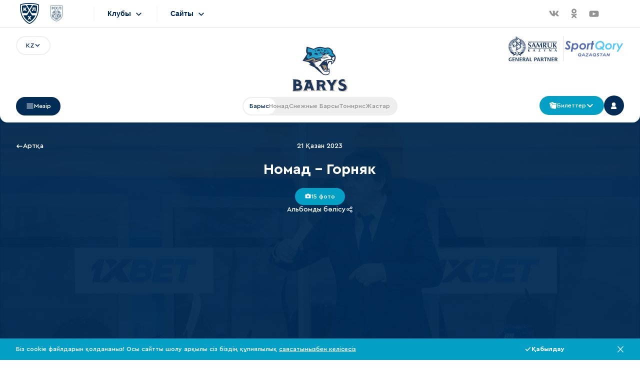

--- FILE ---
content_type: text/html; charset=UTF-8
request_url: https://hcbarys.kz/media/photo/nomad-gornyak/
body_size: 19882
content:
<!DOCTYPE html>
<html lang="kz">
<head>
    <title>Номад - Горняк | Фотогалерея ХК &quot;Барыс&quot;</title>
    <meta charset="UTF-8">
    <meta name="viewport" content="width=device-width, initial-scale=1.0">
    <link rel="preload" href="/local/layout/dist/fonts/CeraPro-Bold.woff2" as="font" type="font/woff2" crossorigin>
    <link rel="preload" href="/local/layout/dist/fonts/CeraPro-Medium.woff2" as="font" type="font/woff2" crossorigin>
    <link rel="preload" href="/local/layout/dist/fonts/FalconSportOne.woff2" as="font" type="font/woff2" crossorigin>
    <link rel="icon" type="image/x-icon" href="/local/layout/dist/favicons/favicon.ico">
    <link rel="apple-touch-icon" sizes="180x180" href="/local/layout/dist/favicons/apple-touch-icon.png">
    <link rel="icon" type="image/png" sizes="32x32" href="/local/layout/dist/favicons/favicon-32x32.png">
    <link rel="icon" type="image/png" sizes="16x16" href="/local/layout/dist/favicons/favicon-16x16.png">
    <link rel="manifest" href="/local/layout/dist/favicons/site.webmanifest">
    <link rel="mask-icon" href="/local/layout/dist/favicons/safari-pinned-tab.svg" color="#ffffff">
    <meta name="msapplication-TileColor" content="#e9e9e9">
    <meta name="theme-color" content="#ffffff">
    <meta property="og:locale" content="ru_RU">
    <meta property="og:site_name" content="HC Barys"/>
    <meta property="og:url" content="https://hcbarys.kz/media/photo/nomad-gornyak/">
    <meta property="og:type" content="website"/>
    <meta property="og:title" content="Номад - Горняк | Фотогалерея ХК &amp;quot;Барыс&amp;quot;">
    <meta property="og:description" content="Номад - Горняк - смотреть фотографии с хоккейных матчей &amp;quot;Барыса&amp;quot;">
    <meta property="og:image" content="/local/opengraph-image.png" >
    <!-- размеры для изображения лучше указывать-->
    <meta property="og:image:width" content="1280" >
    <meta property="og:image:height" content="704" >
    <!-- чтобы в телеграмме была большая картинка-->
    <meta name="twitter:card" content="summary_large_image" >
    <meta name="twitter:image" content="/local/opengraph-image.png" >
        
    <style>
        .grecaptcha-badge {
            opacity: 0;
        }
    </style>


    <meta http-equiv="Content-Type" content="text/html; charset=UTF-8" />
<meta name="robots" content="index, follow" />
<meta name="keywords" content="Номад - Горняк | Фотогалерея ХК &amp;quot;Барыс&amp;quot;" />
<meta name="description" content="Номад - Горняк - смотреть фотографии с хоккейных матчей &amp;quot;Барыса&amp;quot;" />
<script data-skip-moving="true">(function(w, d, n) {var cl = "bx-core";var ht = d.documentElement;var htc = ht ? ht.className : undefined;if (htc === undefined || htc.indexOf(cl) !== -1){return;}var ua = n.userAgent;if (/(iPad;)|(iPhone;)/i.test(ua)){cl += " bx-ios";}else if (/Windows/i.test(ua)){cl += ' bx-win';}else if (/Macintosh/i.test(ua)){cl += " bx-mac";}else if (/Linux/i.test(ua) && !/Android/i.test(ua)){cl += " bx-linux";}else if (/Android/i.test(ua)){cl += " bx-android";}cl += (/(ipad|iphone|android|mobile|touch)/i.test(ua) ? " bx-touch" : " bx-no-touch");cl += w.devicePixelRatio && w.devicePixelRatio >= 2? " bx-retina": " bx-no-retina";if (/AppleWebKit/.test(ua)){cl += " bx-chrome";}else if (/Opera/.test(ua)){cl += " bx-opera";}else if (/Firefox/.test(ua)){cl += " bx-firefox";}ht.className = htc ? htc + " " + cl : cl;})(window, document, navigator);</script>


<link href="/bitrix/js/ui/design-tokens/dist/ui.design-tokens.min.css?171888166723463" type="text/css" rel="stylesheet"/>
<link href="/bitrix/cache/css/kz/hcbarys/template_b9c13c57217bbbe635be693cf9de369b/template_b9c13c57217bbbe635be693cf9de369b_v1.css?1768815247351734" type="text/css" rel="stylesheet" data-template-style="true"/>
<link href="/bitrix/panel/main/popup.min.css?169054269920774" type="text/css" rel="stylesheet" data-template-style="true"/>







<script type="module" crossorigin src="/local/layout/dist/scripts/index-999ec1b3.js"></script>
<script type="module" crossorigin src="/local/layout/dist/scripts/index-chunk-7127c1b0.js"></script>



</head>
<body class="inner loading" >


    <div class="layout  " id="app">
        <suspense>
            <root-component google-captcha-key="6LdcAagoAAAAACS7koXGKWkJQZ7M5RAcA7wVc2Ce">
                                                    <div class="khl-widget">
                        <khl-widget lang="kz"  ></khl-widget>
                    </div>
                    <header class=" m-header--bordered m-header" v-if="viewportUntil('laptop')" v-animate="'fadeInBottom'" v-size-observe="'mobile-header'">
                        <div class="wrapper m-header__wrapper">
        <div class="m-header__actions">
        <button class="m-header__menu menu-btn" @click="openModal('modal-mobile-menu')">
            <svg class="menu-btn__icon" aria-hidden="true">
                <use xlink:href="/local/layout/src/public/img/icons.svg#svg-menu"></use>
            </svg>
        </button>
    </div>
        <a class="m-header__logo" href="/main/" >
        <img class="m-header__logo-image" src="/upload/iblock/7be/a3rnuzybnrxm7juvc4ry0aua6gcv3t7i/logo_dark.svg" alt="" loading="lazy">
    </a>
    <div class="m-header__actions">
                <button class="link" @click="openModal('language-modal')">KZ</button>
        <auth-button>
            <template #default="{checkAuth}">
                <button class="round-btn round-btn--dark" :class="[{'round-btn--small': viewportUntil('mobile-xl')}]" @click="checkAuth()">
                    <svg class="round-btn__icon" aria-hidden="true">
                        <use xlink:href="/local/layout/src/public/img/icons.svg#svg-user"></use>
                    </svg>
                </button>
            </template>
        </auth-button>
    </div>
</div>                    </header>
                    <header class="header--bordered header" v-if="!viewportUntil('laptop')">
                        <div class="wrapper header__wrapper">
                            <div class="header__column">
                                <nav class="header__toolbar">
                                    <base-dropdown color-scheme="bordered" >
    <template #default="{dropdownShown}">
        <button class="btn btn--tiny btn--border btn--border-gray " :class="{active: dropdownShown}">
            <span class="btn__text">KZ</span>
            <svg class="btn__icon dropdown__icon" aria-hidden="true">
                <use xlink:href="/local/layout/src/public/img/icons.svg#svg-chevron"></use>
            </svg>
        </button>
    </template>
    <template #dropdown>
        <nav class="dropdown__nav">
                        <a class="link link--no-wrap " href="http://ru.hcbarys.kz/media/photo/nomad-gornyak/">RU</a>
                        <a class="link link--no-wrap " href="http://en.hcbarys.kz/media/photo/nomad-gornyak/">EN</a>
                        <a class="link link--no-wrap active" href="http://hcbarys.kz/media/photo/nomad-gornyak/">KZ</a>
                    </nav>
    </template>
</base-dropdown>
                                    <div class="header__hide-pc">
                                        <a class="btn btn--small btn--gray btn--gray-alternate" href="/tickets/vip/">
                                            <svg class="btn__icon" aria-hidden="true">
                                                <use xlink:href="/local/layout/src/public/img/icons.svg#svg-crown"></use>
                                            </svg>
                                            <span class="btn__text">VIP-ложалар</span>
                                        </a>
                                    </div>
                                    <div class="header__hide-pc">
                                        <a class="btn btn--small btn--gray" href="/club/partnership/">
                                            <svg class="btn__icon" aria-hidden="true">
                                                <use xlink:href="/local/layout/src/public/img/icons.svg#svg-case"></use>
                                            </svg>
                                            <span class="btn__text">
                                                Серіктес болыңыз                                            </span>
                                        </a>
                                    </div>
                                    <!--                                    <a class="winline-link" href="https://winline.kz/?utm_source=hcbarys&utm_medium=site&utm_content=logo_header&utm_campaign=logo" target="_blank" ><img class="winline-link__icon" src="--><!--/img/winline.svg" alt="alt" loading="lazy"></a>-->
                                </nav>
                                <nav class="header__nav">
                                    <button class="header__menu btn btn--dark btn--small" @click="openModal('modal-header-menu')">
                                        <svg class="btn__icon" aria-hidden="true">
                                            <use xlink:href="/local/layout/src/public/img/icons.svg#svg-menu"></use>
                                        </svg>
                                        <span class="btn__text">Мәзір</span>
                                    </button>
                                    <div class="header__hide-pc">
                                        <div class="header__links">
						<a class="link link--championship" href="/championship/">Чемпионат</a>
    								<a class="link link--team" href="/team/">Команда</a>
    								<a class="link link--media" href="/media/">Медиа</a>
    								<a class="link link--club_compliance" href="/club/compliance/">Комплаенс</a>
    		</div>
                                    </div>
                                </nav>
                            </div>
                            <div class="header__center">
                                <a class="header__logo" href="/main/">
                                    <img class="header__logo-image" src="/upload/iblock/500/x8ou2u0e60ybvpxamypuygj7253ps2e8/barys_dark.svg" alt="alt" loading="lazy">
                                </a>
                                <base-tabs class="header__tabs" color-scheme="backgrounded" v-slot="{colorScheme}">
                                                                                                                <a href="/main/"
                                            class="tab active"
                                            :class="`tab--${colorScheme}`"
                                        >
                                            <span>
                                                Барыс                                            </span>
                                        </a>
                                                                            <a href="/nomad/main/"
                                            class="tab "
                                            :class="`tab--${colorScheme}`"
                                        >
                                            <span>
                                                Номад                                            </span>
                                        </a>
                                                                            <a href="/snezhnye-barsy/main/"
                                            class="tab "
                                            :class="`tab--${colorScheme}`"
                                        >
                                            <span>
                                                Снежные Барсы                                            </span>
                                        </a>
                                                                            <a href="/tomiris/main/"
                                            class="tab "
                                            :class="`tab--${colorScheme}`"
                                        >
                                            <span>
                                                Томирис                                            </span>
                                        </a>
                                                                            <a href="/jastar/main/"
                                            class="tab "
                                            :class="`tab--${colorScheme}`"
                                        >
                                            <span>
                                                Жастар                                            </span>
                                        </a>
                                                                    </base-tabs>
                            </div>
                            <div class="header__column">
                                <div class="header__partners">
                    <a id="bx_3218110189_12997" class="header__partner" href="https://sk.kz/" target="_blank" >
            <img class="header__partner-image" src="/upload/iblock/62f/3woso0bzpkh5r9dvrkt1sz5v8f4pc0hr/samruk.svg" alt="Samruk" loading="lazy" />
        </a>
                    <span class="header__partners-divider"></span>
                <a id="bx_3218110189_12998" class="header__partner" href="https://sportqory.kz/ru" target="_blank" >
            <img class="header__partner-image" src="/upload/iblock/a21/j2nbn4pq01jqf2ansbxyceze7w80id3z/sportqory.svg" alt="Sportquory" loading="lazy" />
        </a>
    </div>
                                <nav class="header__toolbar">
                                    <base-dropdown>
    <template #default="{dropdownShown}">
        <button class="btn btn--small" :class="{active: dropdownShown}">
            <svg class="btn__icon" aria-hidden="true">
                <use xlink:href="/local/layout/src/public/img/icons.svg#svg-tickets"></use>
            </svg>
            <span class="btn__text">Билеттер</span>
            <svg class="btn__icon dropdown__icon" aria-hidden="true">
                <use xlink:href="/local/layout/src/public/img/icons.svg#svg-chevron"></use>
            </svg>
        </button>
    </template>
    <template #dropdown>
        <nav class="dropdown__nav">
									<a class="link link--no-wrap link--accent-first link--tickets" href="/tickets/" >
				<svg class="link__icon" aria-hidden="true">
					<use xlink:href="/local/layout/src/public/img/icons.svg#svg-tickets"></use>
				</svg>
				Билет сатып алу үшін			</a>
			    											<a class="link link--no-wrap link--accent-second link--tickets_vip" href="/tickets/vip/" >
				<svg class="link__icon" aria-hidden="true">
					<use xlink:href="/local/layout/src/public/img/icons.svg#svg-crown"></use>
				</svg>
				VIP-ложалар			</a>
			    											<span class="dropdown__divider"></span>
			    											<a class="link link--no-wrap link--tickets_subscriptions" href="/tickets/subscriptions/" >Жазылым сатып алыңыз</a>
			    											<a class="link link--no-wrap link--tickets_loyalty-programms" href="/tickets/loyalty-programms/" >Адалдық бағдарламалары</a>
			    											<a class="link link--no-wrap link--tickets_purchase-rules" href="/tickets/purchase-rules/" >Сатып алу ережелері</a>
			    											<a class="link link--no-wrap link--tickets_behavior-rules" href="/tickets/behavior-rules/" >Тәртіп ережесі</a>
			    											<a class="link link--no-wrap link--tickets_help" href="/tickets/help/" >Көмектесіңдер</a>
			    		</nav>
    </template>
</base-dropdown><!--                                    <div class="header__hide-pc">-->
<!--                                        <a class="btn btn--small btn--alternate" href="https://barysfanshop.kz/" target="_blank" >-->
<!--                                            <svg class="btn__icon" aria-hidden="true">-->
<!--                                                <use xlink:href="--><!--/img/icons.svg#svg-shirt"></use>-->
<!--                                            </svg>-->
<!--                                            <span class="btn__text">Barys Store</span>-->
<!--                                        </a>-->
<!--                                    </div>-->
<!--                                    <div class="header__show-pc">-->
<!--                                        <a class="round-btn round-btn--big round-btn--alternate" href="https://barysfanshop.kz/" target="_blank" >-->
<!--                                            <svg class="round-btn__icon" aria-hidden="true">-->
<!--                                                <use xlink:href="--><!--/img/icons.svg#svg-shirt"></use>-->
<!--                                            </svg>-->
<!--                                        </a>-->
<!--                                    </div>-->
                                    <div class="header__hide-pc">
                                        <auth-button>
                                            <template #default="{checkAuth}">
                                                <a class="btn btn--small btn--dark" @click="checkAuth()">
                                                    <span class="btn__text">Жеке кабинет</span>
                                                </a>
                                            </template>
                                        </auth-button>

                                    </div>
                                    <div class="header__show-pc">
                                        <auth-button>
                                            <template #default="{checkAuth}">
                                                <a class="round-btn round-btn--big round-btn--dark" @click="checkAuth()">
                                                    <svg class="round-btn__icon" aria-hidden="true">
                                                        <use xlink:href="/local/layout/src/public/img/icons.svg#svg-user"></use>
                                                    </svg>
                                                </a>
                                            </template>
                                        </auth-button>

                                    </div>
                                </nav>
                            </div>
                        </div>
                    </header>
                

                <fixed-header>
                    <template #default>
                        <header class="f-header">
                            <div class="wrapper f-header__wrapper">
                                <nav class="f-header__nav" v-if="viewportUntil('laptop')">
                                    <button class="f-header__mobile-menu menu-btn" @click="openModal('modal-mobile-menu')">
                                        <svg class="menu-btn__icon" aria-hidden="true">
                                            <use xlink:href="/local/layout/src/public/img/icons.svg#svg-menu"></use>
                                        </svg>
                                    </button>
                                </nav>
                                <a class="f-header__logo" href="/main/">
                                    <img class="f-header__logo-image" src="/upload/iblock/500/x8ou2u0e60ybvpxamypuygj7253ps2e8/barys_dark.svg" alt="alt" loading="lazy">
                                </a>
                                <nav class="f-header__toolbar">
                                    <base-dropdown class="f-header__tickets">
                                        <template #default="{dropdownShown}">
                                            <button class="btn btn--small" :class="{active: dropdownShown}">
                                                <svg class="btn__icon" aria-hidden="true">
                                                    <use xlink:href="/local/layout/src/public/img/icons.svg#svg-tickets"></use>
                                                </svg>
                                                <span class="btn__text">Билеттер</span>
                                                <svg class="btn__icon dropdown__icon" aria-hidden="true">
                                                    <use xlink:href="/local/layout/src/public/img/icons.svg#svg-chevron"></use>
                                                </svg>
                                            </button>
                                        </template>
                                        <template #dropdown>
                                            <nav class="dropdown__nav">
									<a class="link link--no-wrap link--accent-first link--tickets" href="/tickets/" >
				<svg class="link__icon" aria-hidden="true">
					<use xlink:href="/local/layout/src/public/img/icons.svg#svg-tickets"></use>
				</svg>
				Билет сатып алу үшін			</a>
			    											<a class="link link--no-wrap link--accent-second link--tickets_vip" href="/tickets/vip/" >
				<svg class="link__icon" aria-hidden="true">
					<use xlink:href="/local/layout/src/public/img/icons.svg#svg-crown"></use>
				</svg>
				VIP-ложалар			</a>
			    											<span class="dropdown__divider"></span>
			    											<a class="link link--no-wrap link--tickets_subscriptions" href="/tickets/subscriptions/" >Жазылым сатып алыңыз</a>
			    											<a class="link link--no-wrap link--tickets_loyalty-programms" href="/tickets/loyalty-programms/" >Адалдық бағдарламалары</a>
			    											<a class="link link--no-wrap link--tickets_purchase-rules" href="/tickets/purchase-rules/" >Сатып алу ережелері</a>
			    											<a class="link link--no-wrap link--tickets_behavior-rules" href="/tickets/behavior-rules/" >Тәртіп ережесі</a>
			    											<a class="link link--no-wrap link--tickets_help" href="/tickets/help/" >Көмектесіңдер</a>
			    		</nav>
                                        </template>
                                    </base-dropdown>
<!--                                    <a class="f-header__store btn btn--small btn--alternate" href="https://barysfanshop.kz/" target="_blank" >-->
<!--                                        <svg class="btn__icon" aria-hidden="true">-->
<!--                                            <use xlink:href="--><!--/img/icons.svg#svg-shirt"></use>-->
<!--                                        </svg>-->
<!--                                        <span class="btn__text">Barys Store</span>-->
<!--                                    </a>-->
                                    <auth-button>
                                        <template #default="{checkAuth}">
                                            <button class="f-header__lc btn btn--small btn--dark" @click="checkAuth()">
                                                <span class="btn__text">Жеке кабинет</span>
                                            </button>
                                            <button class="f-header__mobile-lc round-btn round-btn--dark" @click="checkAuth()" :class="[{'round-btn--small': viewportUntil('mobile-xl')}, {'round-btn--big': !viewportUntil('laptop')}]">
                                                <svg class="round-btn__icon" aria-hidden="true">
                                                    <use xlink:href="/local/layout/src/public/img/icons.svg#svg-user"></use>
                                                </svg>
                                            </button>
                                        </template>
                                    </auth-button>

                                </nav>
                            </div>
                        </header>
                    </template>
                </fixed-header>
                <main class="page  page--inner  standard-page ">
                                                            
<section class="page-section page-section--s champ-banner champ-banner--album champ-banner--under-header">
    <div class="champ-banner__main">
        <div class="champ-banner__bg">
							<img class="champ-banner__bg-image" src="/upload/resize_cache/iblock/1a2/sp3xlpz7fu19yg2iljm90bu43obe05m1/1500_999_1/DSC_8093.jpg" alt="Номад - Горняк" title="Номад - Горняк" loading="lazy" />
			        </div>
        <div class="wrapper">
            <div class="champ-banner__inner">
                <div class="champ-banner__link">
                    <a class="link link--light" href="/media/">
                        <svg class="link__icon" aria-hidden="true">
                            <use xlink:href="/local/layout/src/public/img/icons.svg#svg-arrow-left"></use>
                        </svg>
                        <span>Артқа</span>
                    </a>
                </div>
                <div class="champ-banner__content">
                    <div class="champ-banner__body">
                        <div class="champ-banner__album">
							                            <span class="champ-banner__album-date">21 Қазан 2023</span>
							                            <h1 class="champ-banner__album-title">Номад - Горняк</h1>
														<div class="tag">
								<svg class="tag__icon" aria-hidden="true">
								<use xlink:href="/local/layout/src/public/img/icons.svg#svg-photo"></use>
								</svg>
								15 фото							</div>
														                        </div>
                    </div>
                    <div class="champ-banner__bottom">
                        <a class="link link--light" href="#" @click.prevent="openModal('modal-media-share')" >
															Альбомды бөлісу							                            <svg class="link__icon" aria-hidden="true">
                                <use xlink:href="/local/layout/dist/img/icons.svg#svg-share"></use>
                            </svg>
                        </a>
                    </div>
                </div>
            </div>
        </div>
    </div>
</section>

<base-gallery gallery-id="gallery">
<section class="page-section page-section--s">
    <div class="wrapper">


                <album-template>
                    <template #default>
                        <div class="album" id="gallery">
                            <div class="album__grid-sizer"></div>
                            <div class="album__gutter-sizer"></div>
							                            <div class="album__item">
								<a class="album__item-image" href="/upload/resize_cache/iblock/578/cbzn9ixrwb8y2ry6os94icg4gj9wzloz/1200_900_1/DSC_0366.jpg" data-fancybox="gallery" >
									<img class="album__item-image-img" src="/upload/resize_cache/iblock/578/cbzn9ixrwb8y2ry6os94icg4gj9wzloz/440_9999_1/DSC_0366.jpg" alt="alt" loading="lazy" />
								</a>
							</div>
							                            <div class="album__item">
								<a class="album__item-image" href="/upload/resize_cache/iblock/3c9/52pfy5wtbhi2s6qayfgxasashgs7eyoo/1200_900_1/DSC_0368.jpg" data-fancybox="gallery" >
									<img class="album__item-image-img" src="/upload/resize_cache/iblock/3c9/52pfy5wtbhi2s6qayfgxasashgs7eyoo/440_9999_1/DSC_0368.jpg" alt="alt" loading="lazy" />
								</a>
							</div>
							                            <div class="album__item">
								<a class="album__item-image" href="/upload/resize_cache/iblock/e9f/we4btkl3w6mdchl14f1kfba9q2ep0v2l/1200_900_1/DSC_0375.jpg" data-fancybox="gallery" >
									<img class="album__item-image-img" src="/upload/resize_cache/iblock/e9f/we4btkl3w6mdchl14f1kfba9q2ep0v2l/440_9999_1/DSC_0375.jpg" alt="alt" loading="lazy" />
								</a>
							</div>
							                            <div class="album__item">
								<a class="album__item-image" href="/upload/resize_cache/iblock/716/ee5e5cmyyal9gdyis6nkbjt8egu40w0t/1200_900_1/DSC_0386.jpg" data-fancybox="gallery" >
									<img class="album__item-image-img" src="/upload/resize_cache/iblock/716/ee5e5cmyyal9gdyis6nkbjt8egu40w0t/440_9999_1/DSC_0386.jpg" alt="alt" loading="lazy" />
								</a>
							</div>
							                            <div class="album__item">
								<a class="album__item-image" href="/upload/resize_cache/iblock/a55/ekj1o608qrmqlox91uo38hp6zt9cfb4x/1200_900_1/DSC_0389.jpg" data-fancybox="gallery" >
									<img class="album__item-image-img" src="/upload/resize_cache/iblock/a55/ekj1o608qrmqlox91uo38hp6zt9cfb4x/440_9999_1/DSC_0389.jpg" alt="alt" loading="lazy" />
								</a>
							</div>
							                            <div class="album__item">
								<a class="album__item-image" href="/upload/resize_cache/iblock/fc2/wa0rbzdhmb9071sy3uv3vinhzcq69qdd/1200_900_1/DSC_0392.jpg" data-fancybox="gallery" >
									<img class="album__item-image-img" src="/upload/resize_cache/iblock/fc2/wa0rbzdhmb9071sy3uv3vinhzcq69qdd/440_9999_1/DSC_0392.jpg" alt="alt" loading="lazy" />
								</a>
							</div>
							                            <div class="album__item">
								<a class="album__item-image" href="/upload/resize_cache/iblock/391/svay404ka3gbq5alkgx23n0wevpe9s6a/1200_900_1/DSC_0423.jpg" data-fancybox="gallery" >
									<img class="album__item-image-img" src="/upload/resize_cache/iblock/391/svay404ka3gbq5alkgx23n0wevpe9s6a/440_9999_1/DSC_0423.jpg" alt="alt" loading="lazy" />
								</a>
							</div>
							                            <div class="album__item">
								<a class="album__item-image" href="/upload/resize_cache/iblock/18a/igkz6wnwitoujjq8ahb25htxif03sb06/1200_900_1/DSC_0426.jpg" data-fancybox="gallery" >
									<img class="album__item-image-img" src="/upload/resize_cache/iblock/18a/igkz6wnwitoujjq8ahb25htxif03sb06/440_9999_1/DSC_0426.jpg" alt="alt" loading="lazy" />
								</a>
							</div>
							                            <div class="album__item">
								<a class="album__item-image" href="/upload/resize_cache/iblock/eea/uga8f4czg53jqy3c3x8t6biekksrs4rz/1200_900_1/DSC_0432.jpg" data-fancybox="gallery" >
									<img class="album__item-image-img" src="/upload/resize_cache/iblock/eea/uga8f4czg53jqy3c3x8t6biekksrs4rz/440_9999_1/DSC_0432.jpg" alt="alt" loading="lazy" />
								</a>
							</div>
							                            <div class="album__item">
								<a class="album__item-image" href="/upload/resize_cache/iblock/a29/sf5ruyfw5ehb5e5wsujfcampzhis906j/1200_900_1/DSC_0434.jpg" data-fancybox="gallery" >
									<img class="album__item-image-img" src="/upload/resize_cache/iblock/a29/sf5ruyfw5ehb5e5wsujfcampzhis906j/440_9999_1/DSC_0434.jpg" alt="alt" loading="lazy" />
								</a>
							</div>
							                            <div class="album__item">
								<a class="album__item-image" href="/upload/resize_cache/iblock/e9b/ex4a4a2zdl6gmq6zq6uemlg98y7w148y/1200_900_1/DSC_0477.jpg" data-fancybox="gallery" >
									<img class="album__item-image-img" src="/upload/resize_cache/iblock/e9b/ex4a4a2zdl6gmq6zq6uemlg98y7w148y/440_9999_1/DSC_0477.jpg" alt="alt" loading="lazy" />
								</a>
							</div>
							                            <div class="album__item">
								<a class="album__item-image" href="/upload/resize_cache/iblock/a21/7fexzw91g1fiwazvgpn8eq7hrd6z8hkm/1200_900_1/DSC_0491.jpg" data-fancybox="gallery" >
									<img class="album__item-image-img" src="/upload/resize_cache/iblock/a21/7fexzw91g1fiwazvgpn8eq7hrd6z8hkm/440_9999_1/DSC_0491.jpg" alt="alt" loading="lazy" />
								</a>
							</div>
							                            <div class="album__item">
								<a class="album__item-image" href="/upload/resize_cache/iblock/981/djr3cix4cqwkca4p4wl3ghl0ovet63i9/1200_900_1/DSC_0526.jpg" data-fancybox="gallery" >
									<img class="album__item-image-img" src="/upload/resize_cache/iblock/981/djr3cix4cqwkca4p4wl3ghl0ovet63i9/440_9999_1/DSC_0526.jpg" alt="alt" loading="lazy" />
								</a>
							</div>
							                            <div class="album__item">
								<a class="album__item-image" href="/upload/resize_cache/iblock/832/vg2xlkh4w04csxgmfwezrefvpb251ihb/1200_900_1/DSC_0559.jpg" data-fancybox="gallery" >
									<img class="album__item-image-img" src="/upload/resize_cache/iblock/832/vg2xlkh4w04csxgmfwezrefvpb251ihb/440_9999_1/DSC_0559.jpg" alt="alt" loading="lazy" />
								</a>
							</div>
							                            <div class="album__item">
								<a class="album__item-image" href="/upload/resize_cache/iblock/411/13we890cpz0c1hmcdzdvnllt5nuvq0ca/1200_900_1/DSC_0568.jpg" data-fancybox="gallery" >
									<img class="album__item-image-img" src="/upload/resize_cache/iblock/411/13we890cpz0c1hmcdzdvnllt5nuvq0ca/440_9999_1/DSC_0568.jpg" alt="alt" loading="lazy" />
								</a>
							</div>
							                        </div>
                    </template>
                </album-template>


	</div>
</section>

<div class="standard-block">
    <div class="wrapper">
        <div class="standard-block__inner">
			<div class="standard-block__wrapper">
				
				                				                
								<h5>Достарыңызбен бөлісіңіз</h5>
				<div class="standard-block__share">
					<div class="standard-block__share-socials">
						<yandex-share title="Номад - Горняк"></yandex-share>
					</div>
				</div>

			</div>
		</div>
	</div>
</div>


    
<section class="page-section standard-page__recomendations">
    <div class="wrapper">
        <div class="section-title section-title--bordered section-title--bordered-gray">
            <div class="section-title__wrapper">
                <div class="section-title__content">
                    <h2 class="section-title__title">Тағы көру</h2>
                </div>
            </div>
        </div>

		<div class="best-moments">
                    <div id="bx_651765591_20167" class="media-item">
            <div class="media-item__preview image-preview " >
                                <div class="image-preview__wrapper">
                                        <img class="image-preview__image" src="/upload/resize_cache/iblock/f76/ldcc6olh6cw2qpq3oq446cl2ygxzxtgh/1220_1200_1/55.jpg" alt="new-preview" loading="lazy">
                                    </div>
                                <div class="media-item__tags">
                                                                                    <div class="tag tag--white">Barys</div>
                                    </div>
                                <a class="media-item__link" href="/media/news/sostav-barysa-na-vyezd19012026/" ></a>
                            </div>
            <div class="media-item__content">
                <h3 class="media-item__title">Барыстың сыртқы ойындарға құрамы</h3>
                <time class="media-item__date" datetime="19.01.2026">19 Қаңтар</time>
                                <a class="media-item__link" href="/media/news/sostav-barysa-na-vyezd19012026/" ></a>
                            </div>
        </div>
                    <div id="bx_651765591_20041" class="media-item">
            <div class="media-item__preview video-preview " >
                                <div class="video-preview__wrapper">
                                        <img class="video-preview__image" src="/upload/iblock/337/uaahnrazzygvqd78i6mwec9tn02x5h1p/DSC_1949.jpg" alt="video-preview" loading="lazy">
                                    </div>
                <div class="video-preview__play">
                    <a class="play-btn" href="https://www.youtube.com/embed/r0mmKNOmD2g?rel=0" data-fancybox="video" data-title="Жеңіс бөлмеci | Барыс - ЦСКА" data-date="17 Қаңтар" data-url="/media/video/pobednaya-razdevalka-avangard-barys5850/" >
                        <svg class="play-btn__icon" aria-hidden="true">
                            <use xlink:href="/local/layout/src/public/img/icons.svg#svg-play"></use>
                        </svg>
                    </a>
                </div>
                                <div class="media-item__tags">
                                                                                    <div class="tag tag--white">Barys</div>
                                    </div>
                                <a class="media-item__link" href="https://www.youtube.com/embed/r0mmKNOmD2g?rel=0" data-fancybox="video" data-title="Жеңіс бөлмеci | Барыс - ЦСКА" data-date="17 Қаңтар" data-url="/media/video/pobednaya-razdevalka-avangard-barys5850/"></a>
                            </div>
            <div class="media-item__content">
                <h3 class="media-item__title">Жеңіс бөлмеci | Барыс - ЦСКА</h3>
                <time class="media-item__date" datetime="17.01.2026">17 Қаңтар</time>
                                <a class="Ïmedia-item__link" href="https://www.youtube.com/watch?v=r0mmKNOmD2g" data-fancybox="video" data-title="Жеңіс бөлмеci | Барыс - ЦСКА" data-date="17 Қаңтар"></a>
                            </div>
        </div>
                    <div id="bx_651765591_20158" class="media-item">
            <div class="media-item__preview image-preview " >
                                <div class="image-preview__wrapper">
                                        <img class="image-preview__image" src="/upload/resize_cache/iblock/fc9/novwe5m50423j0x08479lnx67kkf0nu7/1220_1200_1/DSC_9336.jpg" alt="new-preview" loading="lazy">
                                    </div>
                                <div class="media-item__tags">
                                                                                    <div class="tag tag--white">Barys</div>
                                    </div>
                                <a class="media-item__link" href="/media/news/barys-pereigral-tsska-i-prerval-seriyu-porazheniy/" ></a>
                            </div>
            <div class="media-item__content">
                <h3 class="media-item__title">Барыс ЦСКА-ны жеңіп, жеңілістер сериясын тоқтатты</h3>
                <time class="media-item__date" datetime="17.01.2026">17 Қаңтар</time>
                                <a class="media-item__link" href="/media/news/barys-pereigral-tsska-i-prerval-seriyu-porazheniy/" ></a>
                            </div>
        </div>
    </div>
    </div>
</section>
</base-gallery>

<base-modal id="modal-media-comment"  >
	<template #default="{close}">
		<section class="modal modal--base">
			<button class="modal__close" data-dialog-close aria-label="закрыть" @click="close">
				<svg class="modal__close-icon" aria-hidden="true">
					<use xlink:href="/local/layout/src/public/img/icons.svg#svg-close"></use>
				</svg>
			</button>
							<h3 class="modal__title">Войдите в профиль</h3>
				<p class="modal__text">Чтобы оставить комментарий войдите или зарегистрируйтесь</p>
				<div class="modal__bottom">
					<div class="modal__buttons">
						<a href="/personal/" class="btn btn--border">Зарегистрироваться</a>
						<a href="/personal/" class="btn">Войти</a>
					</div>
				</div>
					</section>
	</template>
</base-modal>

<base-modal id="modal-media-share" >
	<template #default="{close}">
		<section class="modal modal--base">
			<button class="modal__close" data-dialog-close aria-label="закрыть" @click="close">
				<svg class="modal__close-icon" aria-hidden="true">
					<use xlink:href="/local/layout/src/public/img/icons.svg#svg-close"></use>
				</svg>
			</button>
			<h3 class="modal__title">Достарыңызбен бөлісіңіз</h3>
			<p class="modal__text">Сілтемені көшіріп алыңыз немесе әлеуметтік желілерде бөлісіңіз.</p>
			<div class="modal__share">
				<yandex-share title="Номад - Горняк" ></yandex-share>
			</div>
		</section>
	</template>
</base-modal>

					</main>
					<popup-cookie :policy-url="'/upload/iblock/867/t2noci1dlmjh7jrkb0493ta02tjygc4q/Politika-konfidentsialnosti-i-obrabotki-personalnykh-dannykh.pdf'"></popup-cookie>
    		                    <footer class="footer">
	                        <div class="wrapper footer__wrapper">
								<div class="footer__divider"></div>
	                            <div class="footer__top">
	                                <h2 class="footer__title">
										Жаңа оқиғалардан хабардар болыңыз										<span class="footer__subtitle">
							                Біздің жаңалықтарымызға жазылыңыз және бәрін бірінші болып біліп отырыңыз										</span>
									</h2>
									
<article class="subscribe-form footer__subscribe">
            <form class="subscribe-form__form form" method="post">
            <input type="hidden" name="sessid" id="sessid" value="34a7b39e2a98f3eeb8275afa3f37c941" />            <input type="hidden" name="form_id" value="footer-subscribe-form" />
            <div class="form__inputs">
                <input-text label="E-mail" name="email" placeholder="Е-mail еңгізіңіз" type="email" >
                    <template #action>
                        <button class="btn subscribe-form__submit">Жаңалықтарға жазылу</button>
                    </template>
                </input-text>
            </div>
            <div class="form__policy">
                «Жаңалықтарға жазылу» батырмасын басу <a href="/upload/iblock/867/t2noci1dlmjh7jrkb0493ta02tjygc4q/Politika-konfidentsialnosti-i-obrabotki-personalnykh-dannykh.pdf" target="_blank">арқылы дербес деректеріңізді өңдеуге <a target="_blank" href="/upload/iblock/867/t2noci1dlmjh7jrkb0493ta02tjygc4q/Politika-konfidentsialnosti-i-obrabotki-personalnykh-dannykh.pdf">келісім</a> бересіз</a>.            </div>
        </form>
    </article>	                                <article class="apps-promo footer__apps">
	                                    <h4 class="apps-promo__title">
											БІЗДІҢ ҚОСЫМША										</h4>
	                                    <div class="apps-promo__links">
	                                        <a class="apps-promo__link" target="_blank" href="https://apps.apple.com/ru/app/%D1%85%D0%BE%D0%BA%D0%BA%D0%B5%D0%B9%D0%BD%D1%8B%D0%B9-%D0%BA%D0%BB%D1%83%D0%B1-%D0%B1%D0%B0%D1%80%D1%8B%D1%81/id1502565179" >
												<img class="apps-promo__link-image" src="/local/layout/src/public/img/apps/app-store.svg" alt="App Store" loading="lazy">
											</a>
	                                        <div class="apps-promo__links-divider"></div>
	                                        <a class="apps-promo__link" target="_blank" href="https://play.google.com/store/apps/details?id=kz.hc.barys" >
												<img class="apps-promo__link-image" src="/local/layout/src/public/img/apps/google-play.svg" alt="Google Play" loading="lazy">
											</a>
	                                    </div>
											                                    <div class="apps-promo__qr">
											<img class="apps-promo__qr-image" src="/upload/iblock/817/es06fayh8r6yuj85dpj20vrt515ez4x4/a7da54c546bc02aa2ec662026195cd8b.png" alt="QR-code" loading="lazy" width="160" height="160" />
	                                    </div>
											                                </article>
	                            </div>
	                            <div class="footer__partners">
									<article class="partners-list">
    <span class="partners-list__title">«‎Барыс»‎ ХК 2025/2026 жылдар маусымындағы серіктестері</span>
    <div class="partners-list__wrapper">
                    <a id="bx_1373509569_11114" class="partners-list__item" target="_blank" href="https://sk.kz/">
                <div class="partners-list__logo">
                    <img class="partners-list__logo-image" src="/upload/iblock/62f/lwzyfat0nzvlwxfnkwto88tb5gsl6qf4/SK_white.svg" alt="Бас Серіктес" loading="lazy" />
                </div>
                <span class="partners-list__name">Бас Серіктес</span>
            </a>
                    <a id="bx_1373509569_11115" class="partners-list__item" target="_blank" href="https://sportqory.kz/">
                <div class="partners-list__logo">
                    <img class="partners-list__logo-image" src="/upload/iblock/eae/1sk9o3g5kol1uaobkczko82menryf92w/SQ_white.svg" alt="Серіктес" loading="lazy" />
                </div>
                <span class="partners-list__name">Серіктес</span>
            </a>
                    <a id="bx_1373509569_19377" class="partners-list__item" target="_blank" href="https://ansaqory.kz/ru/">
                <div class="partners-list__logo">
                    <img class="partners-list__logo-image" src="/upload/iblock/a43/k71jf8rr79c68vhxqfec253on8w8uod6/Ansa_white.svg" alt="Impact-partner" loading="lazy" />
                </div>
                <span class="partners-list__name">Impact-partner</span>
            </a>
                    <a id="bx_1373509569_19819" class="partners-list__item" target="_blank" href="https://darrail.com/">
                <div class="partners-list__logo">
                    <img class="partners-list__logo-image" src="/upload/iblock/c87/eejn5id9bm2sjobtrzzibnkqqq4ziklo/DR_white.svg" alt="Серіктес" loading="lazy" />
                </div>
                <span class="partners-list__name">Серіктес</span>
            </a>
                    <a id="bx_1373509569_11119" class="partners-list__item" target="_blank" href="https://chevrolet-auto.kz/">
                <div class="partners-list__logo">
                    <img class="partners-list__logo-image" src="/upload/iblock/17f/n4bwf71dkijpmfi1q5jvp1q3ohgdcx3s/Shevrolet_white.svg" alt="Серіктес" loading="lazy" />
                </div>
                <span class="partners-list__name">Серіктес</span>
            </a>
                    <a id="bx_1373509569_19510" class="partners-list__item" target="_blank" href="https://halykbank.kz/kz">
                <div class="partners-list__logo">
                    <img class="partners-list__logo-image" src="/upload/iblock/7c5/reot9wn1sfhzdwmc4svl8cn4h10liuvm/HB_white.svg" alt="Серіктес" loading="lazy" />
                </div>
                <span class="partners-list__name">Серіктес</span>
            </a>
                    <a id="bx_1373509569_11120" class="partners-list__item" target="_blank" href="https://forte.kz/">
                <div class="partners-list__logo">
                    <img class="partners-list__logo-image" src="/upload/iblock/561/eapwssygolcjsyakt9g1rm7ckq5dnvjl/Forte_white.svg" alt="Ресми банк" loading="lazy" />
                </div>
                <span class="partners-list__name">Ресми банк</span>
            </a>
                    <a id="bx_1373509569_15988" class="partners-list__item" target="_blank" href="https://www.technodom.kz/">
                <div class="partners-list__logo">
                    <img class="partners-list__logo-image" src="/upload/iblock/175/m4s20fo9m5uw8o92j2rtla06el3z04d6/TechnoDOM_white.svg" alt="Серіктес" loading="lazy" />
                </div>
                <span class="partners-list__name">Серіктес</span>
            </a>
                    <a id="bx_1373509569_18971" class="partners-list__item" target="_blank" href="https://svoydom.kz/?gad_source=1&gad_campaignid=22968082256&gbraid=0AAAAACevODvZzgip1F2H8ycRFojFQrYSU&gclid=CjwKCAjw2vTFBhAuEiwAFaScwh-5-yJxG1JqXmefNgStTaOukIlFHeDWiGpcbEFtJigs7R5RaEIw5BoCsuEQAvD_BwE">
                <div class="partners-list__logo">
                    <img class="partners-list__logo-image" src="/upload/iblock/638/rkrlo13v60xqi72gnr3mff7ldja2b8lj/SvoyDOM_white.svg" alt="Серіктес" loading="lazy" />
                </div>
                <span class="partners-list__name">Серіктес</span>
            </a>
                    <a id="bx_1373509569_12974" class="partners-list__item" target="_blank" href="https://miglior.kz/">
                <div class="partners-list__logo">
                    <img class="partners-list__logo-image" src="/upload/iblock/ed3/xcb7i336xe7eixab7q61lsth6fdpczch/Miglior_white.svg" alt="Серіктес" loading="lazy" />
                </div>
                <span class="partners-list__name">Серіктес</span>
            </a>
                    <a id="bx_1373509569_12975" class="partners-list__item" target="_blank" href="https://dinolands.tilda.ws/">
                <div class="partners-list__logo">
                    <img class="partners-list__logo-image" src="/upload/iblock/b50/ak0vec0j4c9qrtebmnf178q06ajhrkpd/Dinoland_white.svg" alt="Серіктес" loading="lazy" />
                </div>
                <span class="partners-list__name">Серіктес</span>
            </a>
                    <a id="bx_1373509569_11125" class="partners-list__item" target="_blank" href="https://gasenergy.kz/">
                <div class="partners-list__logo">
                    <img class="partners-list__logo-image" src="/upload/iblock/0fc/hz7nptpwe24u7dpbe1hs6nkup5x1k1t7/Gasenergy_white.svg" alt="Серіктес" loading="lazy" />
                </div>
                <span class="partners-list__name">Серіктес</span>
            </a>
                    <a id="bx_1373509569_11122" class="partners-list__item" target="_blank" href="https://ttc.kz/ru/">
                <div class="partners-list__logo">
                    <img class="partners-list__logo-image" src="/upload/iblock/1ae/dg986d6ly1x1vvxwf989wpqwi11wo6hx/TTC_white.svg" alt="Серіктес" loading="lazy" />
                </div>
                <span class="partners-list__name">Серіктес</span>
            </a>
                    <a id="bx_1373509569_18970" class="partners-list__item" target="_blank" href="https://www.instagram.com/the_chef_group_/">
                <div class="partners-list__logo">
                    <img class="partners-list__logo-image" src="/upload/iblock/b77/43ctnakwzdt434kx0g2rbcxri6vudsx7/ChefGROUP_white.svg" alt="Серіктес" loading="lazy" />
                </div>
                <span class="partners-list__name">Серіктес</span>
            </a>
                    <a id="bx_1373509569_19106" class="partners-list__item" target="_blank" href="https://worldclass.kz">
                <div class="partners-list__logo">
                    <img class="partners-list__logo-image" src="/upload/iblock/602/au3zc9gohl3twcex0xr8rjbb3sq5grsr/WC_white.svg" alt="Серіктес" loading="lazy" />
                </div>
                <span class="partners-list__name">Серіктес</span>
            </a>
                    <a id="bx_1373509569_19375" class="partners-list__item" target="_blank" href="https://orlovbani.kz ">
                <div class="partners-list__logo">
                    <img class="partners-list__logo-image" src="/upload/iblock/c84/b2u1spnzwz6m3vzvbajry7lldwld5yb0/OrBANI_white.svg" alt="Серіктес" loading="lazy" />
                </div>
                <span class="partners-list__name">Серіктес</span>
            </a>
                    <a id="bx_1373509569_19376" class="partners-list__item" target="_blank" href="https://ailand.kz">
                <div class="partners-list__logo">
                    <img class="partners-list__logo-image" src="/upload/iblock/33c/nhi9icszxs0kunjd339lg9hs35hpqzhc/AiLand_white.svg" alt="Серіктес" loading="lazy" />
                </div>
                <span class="partners-list__name">Серіктес</span>
            </a>
                    <a id="bx_1373509569_19820" class="partners-list__item" target="_blank" href="https://www.myd.kz/">
                <div class="partners-list__logo">
                    <img class="partners-list__logo-image" src="/upload/iblock/8a9/cosexor28jbpuabjt0z14scl85kqnfqt/MYD_white.svg" alt="Серіктес" loading="lazy" />
                </div>
                <span class="partners-list__name">Серіктес</span>
            </a>
            </div>
</article>
<article class="partners-list">
    <span class="partners-list__title">«Барыс» ХК ақпараттық серіктестері</span>
    <div class="partners-list__wrapper">
                    <a id="bx_1373509569_11127" class="partners-list__item" target="_blank" href="https://qazsporttv.kz/kz/">
                <div class="partners-list__logo">
                    <img class="partners-list__logo-image" src="/upload/iblock/f68/a1iecn35ju35dg1e7ktebqo144ttepli/kazsport.svg" alt="Ресми хабар таратушы" loading="lazy" />
                </div>
                <span class="partners-list__name">Ресми хабар таратушы</span>
            </a>
                    <a id="bx_1373509569_11129" class="partners-list__item" target="_blank" href="https://bestnews.kz/">
                <div class="partners-list__logo">
                    <img class="partners-list__logo-image" src="/upload/iblock/9d7/aiajuhir0ajsx69wu487bc89t1i3w3lw/BN9.svg" alt="Ақпаратық серiктес" loading="lazy" />
                </div>
                <span class="partners-list__name">Ақпаратық серiктес</span>
            </a>
                    <a id="bx_1373509569_12972" class="partners-list__item" target="_blank" href="https://sxodim.com/astana">
                <div class="partners-list__logo">
                    <img class="partners-list__logo-image" src="/upload/iblock/f59/kef3ag89ed3k0modun3o1krw73jmgze0/sxodim_white.svg" alt="Ақпараттық серіктес" loading="lazy" />
                </div>
                <span class="partners-list__name">Ақпараттық серіктес</span>
            </a>
                    <a id="bx_1373509569_19018" class="partners-list__item" target="_blank" href="https://sport-pulse.kz/">
                <div class="partners-list__logo">
                    <img class="partners-list__logo-image" src="/upload/iblock/6be/zkyhxf4lqnxlk11td7wmac7hg5o98wct/SportPULSE_white.svg" alt="Ақпаратық серiктес" loading="lazy" />
                </div>
                <span class="partners-list__name">Ақпаратық серiктес</span>
            </a>
                    <a id="bx_1373509569_11130" class="partners-list__item" target="_blank" href="https://www.sports.kz/hockey">
                <div class="partners-list__logo">
                    <img class="partners-list__logo-image" src="/upload/iblock/57b/nj53c2g7hz24yo2fme1t0ovqtknste4b/partner_16.svg" alt="Ақпаратық серiктес" loading="lazy" />
                </div>
                <span class="partners-list__name">Ақпаратық серiктес</span>
            </a>
                    <a id="bx_1373509569_11131" class="partners-list__item" target="_blank" href="https://vesti.kz/hockey/">
                <div class="partners-list__logo">
                    <img class="partners-list__logo-image" src="/upload/iblock/e03/8zyttsfciem8ahak1evx29khk1afq1cv/Frame-3356579.svg" alt="Ақпаратық серiктес" loading="lazy" />
                </div>
                <span class="partners-list__name">Ақпаратық серiктес</span>
            </a>
            </div>
</article>
<article class="partners-list">
    <span class="partners-list__title">ФОНБЕТ КХЛ чемпионатының 2025/2026 жылдар маусымындағы серіктестері</span>
    <div class="partners-list__wrapper">
                    <a id="bx_1373509569_11133" class="partners-list__item" target="_blank" href="https://af-ru2e2e.com/click?offer_id=803&partner_id=16996&landing_id=2633&utm_medium=sponsorship&sub_1={khl}&sub_2={logo_footer}">
                <div class="partners-list__logo">
                    <img class="partners-list__logo-image" src="/upload/iblock/96d/nfpds5jwov4rteul0yaj66c8l2lvlvlh/fonbet_WHITE.svg" alt="Титулдық серіктес" loading="lazy" />
                </div>
                <span class="partners-list__name">Титулдық серіктес</span>
            </a>
                    <a id="bx_1373509569_11134" class="partners-list__item" target="_blank" href="https://www.sogaz.ru/?utm_source=khl&utm_medium=static&utm_campaign=sogaz_main_khl_logo_2024">
                <div class="partners-list__logo">
                    <img class="partners-list__logo-image" src="/upload/iblock/50b/drhrgp6n0deprial1vwmqcnoujxletdy/partner_20.svg" alt="Бас Серіктес" loading="lazy" />
                </div>
                <span class="partners-list__name">Бас Серіктес</span>
            </a>
                    <a id="bx_1373509569_12968" class="partners-list__item" target="_blank" href="https://www.tbank.ru/">
                <div class="partners-list__logo">
                    <img class="partners-list__logo-image" src="/upload/iblock/185/ng4q28b60xl89csf5ajffyb2nyxqeku6/tbank_WHITE.svg" alt="Бас Серіктес" loading="lazy" />
                </div>
                <span class="partners-list__name">Бас Серіктес</span>
            </a>
                    <a id="bx_1373509569_16654" class="partners-list__item" target="_blank" href="https://vamprivet.ru/?utm_source=khl&utm_medium=sp&utm_campaign=NSPK_SBP_KHL_2024-2025&utm_term=bottom_logo&utm_content=none">
                <div class="partners-list__logo">
                    <img class="partners-list__logo-image" src="/upload/iblock/017/rfo2gau7hj1lyiowlg6l6a5p4yt6e906/sbp.svg" alt="Серіктес" loading="lazy" />
                </div>
                <span class="partners-list__name">Серіктес</span>
            </a>
                    <a id="bx_1373509569_18973" class="partners-list__item" target="_blank" href="http://market.yandex.ru/special/khl?clid=2021">
                <div class="partners-list__logo">
                    <img class="partners-list__logo-image" src="/upload/iblock/61a/d8vzxw3zs3de5gww0nvz1plvgj78fvlk/YM_Cyrillic_WHITE.svg" alt="Серіктес" loading="lazy" />
                </div>
                <span class="partners-list__name">Серіктес</span>
            </a>
                    <a id="bx_1373509569_11136" class="partners-list__item" target="_blank" href="http://www.rt.ru/">
                <div class="partners-list__logo">
                    <img class="partners-list__logo-image" src="/upload/iblock/1ac/v6bloicgj1tika6rmavorujbkze8uluy/partner_22.svg" alt="Серіктес" loading="lazy" />
                </div>
                <span class="partners-list__name">Серіктес</span>
            </a>
                    <a id="bx_1373509569_11137" class="partners-list__item" target="_blank" href="https://www.lada.ru/">
                <div class="partners-list__logo">
                    <img class="partners-list__logo-image" src="/upload/iblock/68d/nzma2bssb07w8ysh29eeka3uasls4owg/partner_23.svg" alt="Серіктес" loading="lazy" />
                </div>
                <span class="partners-list__name">Серіктес</span>
            </a>
                    <a id="bx_1373509569_18972" class="partners-list__item" target="_blank" href="https://hd.kinopoisk.ru/sport/competition/114891/?utm_source=kinopoisk&utm_medium=paid_media&utm_campaign=promocode&utm_con">
                <div class="partners-list__logo">
                    <img class="partners-list__logo-image" src="/upload/iblock/124/q0eddxh7qkv1ca2w3g5mmx56e39jfhja/kinopoisk_WHITE.svg" alt="Серіктес" loading="lazy" />
                </div>
                <span class="partners-list__name">Серіктес</span>
            </a>
                    <a id="bx_1373509569_12970" class="partners-list__item" target="_blank" href="https://haieronline.ru/">
                <div class="partners-list__logo">
                    <img class="partners-list__logo-image" src="/upload/iblock/a94/d47r4qxqiaubpzup7q0v239bicu4n529/HAIER.svg" alt="Серіктес" loading="lazy" />
                </div>
                <span class="partners-list__name">Серіктес</span>
            </a>
                    <a id="bx_1373509569_18974" class="partners-list__item" target="_blank" href="https://www.s7.ru/ru/?utm_source=khl&utm_medium=web&utm_campaign=partners">
                <div class="partners-list__logo">
                    <img class="partners-list__logo-image" src="/upload/iblock/0bf/9btbwlclokgkbv023tg19tb7s92rnd9f/S7airlines_WHITE.svg" alt="Серіктес" loading="lazy" />
                </div>
                <span class="partners-list__name">Серіктес</span>
            </a>
                    <a id="bx_1373509569_18975" class="partners-list__item" target="_blank" href="https://lgcity.ru/alessandro_manzoni/">
                <div class="partners-list__logo">
                    <img class="partners-list__logo-image" src="/upload/iblock/a22/6dwyqv43qtv9mmvzmco44axi4yze8w1g/manzoni_WHITE.svg" alt="Серіктес" loading="lazy" />
                </div>
                <span class="partners-list__name">Серіктес</span>
            </a>
            </div>
</article>
	                            </div>
	                            <div class="footer__block">
	                                <div class="footer__map">
										<nav class="site-map">
					<div class="site-map__group">
			<a class="site-map__title" href="/club/" >Клуб</a>
							<div class="site-map__links">
																	<a class="link link--light" href="/club/" >Клуб тарихы</a>
																							<a class="link link--light" href="/club/administration/" >Басшылық</a>
																							<a class="link link--light" href="/club/compliance/" >Комплаенс</a>
																							<a class="link link--light" href="/club/contacts/" >Байланыс</a>
																							<a class="link link--light" href="/club/fan-club/" >Фан-клуб</a>
																							<a class="link link--light" href="/club/talisman/" >Тұмар</a>
																							<a class="link link--light" href="/club/arena/" >Арена</a>
																							<a class="link link--light" href="/club/partnership/" >Серіктестік</a>
										</div>
					</div>
							<div class="site-map__group">
			<a class="site-map__title" href="/championship/" >Чемпионат</a>
							<div class="site-map__links">
																	<a class="link link--light" href="/championship/calendar/" >Күнтізбе</a>
																							<a class="link link--light" href="/championship/matches/" >Матчтар</a>
																							<a class="link link--light" href="/championship/table/" >Турнирлік тор</a>
										</div>
					</div>
							<div class="site-map__group">
			<a class="site-map__title" href="/team/" >Команда</a>
							<div class="site-map__links">
																	<a class="link link--light" href="/team/" >Ойыншылар</a>
																							<a class="link link--light" href="/team/stat/" >Ойыншылардың статистикасы</a>
																							<a class="link link--light" href="/team/trainers/" >Бапкерлер құрамы</a>
																							<a class="link link--light" href="/team/staff/" >Қызметкерлер құрамы</a>
										</div>
					</div>
							<div class="site-map__group">
			<a class="site-map__title" href="/media/" >МЕДИА</a>
							<div class="site-map__links">
																	<a class="link link--light" href="/media/news/" >Жаңалықтар</a>
																							<a class="link link--light" href="/media/photo/" >Фотогалерея</a>
																							<a class="link link--light" href="/media/video/" >Бейнебаян галереясы</a>
																							<a class="link link--light" href="/media/programmki/" >Бағдарламалар</a>
										</div>
					</div>
							<div class="site-map__group">
			<a class="site-map__title" href="/school/" >БЖСМ</a>
							<div class="site-map__links">
																	<a class="link link--light" href="/school/" >Мектеп туралы</a>
																							<a class="link link--light" href="/school/management/" >Басшылық</a>
																							<a class="link link--light" href="/school/schedule/" >Сабақ кестесі</a>
																							<a class="link link--light" href="/school/teams/" >Командалар</a>
																							<a class="link link--light" href="/school/media/" >Медиа</a>
																							<a class="link link--light" href="/school/standings/" >Турнир кестелері</a>
																							<a class="link link--light" href="/school/admission-conditions/" >Қабылдау шарттары</a>
																							<a class="link link--light" href="/school/faq/" >Сұрақ-жауап</a>
																							<a class="link link--light" href="/school/contacts/" >Байланыс</a>
										</div>
					</div>
							<div class="site-map__group">
			<a class="site-map__title" href="/tickets/" >Билеттер</a>
							<div class="site-map__links">
																	<a class="link link--light" href="/tickets/" >Билеттер</a>
																							<a class="link link--light" href="/tickets/subscriptions/" >Абонементтер</a>
																							<a class="link link--light" href="/tickets/loyalty-programms/" >Бейілділік бағдарламасы</a>
																							<a class="link link--light" href="/tickets/purchase-rules/" >Сатып алу ережелері</a>
																							<a class="link link--light" href="/tickets/behavior-rules/" >Тәртіп ережелері</a>
																							<a class="link link--light" href="/tickets/vip/" >VIP-ложалар</a>
																							<a class="link link--light" href="/tickets/help/" >Көмек</a>
										</div>
					</div>
		</nav>
	                                </div>
	                                <div class="footer__socials">
																				    <a id="bx_3485106786_11188" class="link link--social link--light" href="https://www.instagram.com/barys_official/" target="_blank" >
        <img class="link__social" src="/upload/iblock/cba/slaxbtj0crmfou02sm2hkfz0in9lgfhp/instagram.svg" alt="Instagram" loading="lazy" />
        <span class="link__text">Instagram</span>
    </a>
    <a id="bx_3485106786_11193" class="link link--social link--light" href="https://www.youtube.com/@BARYSTV/videos" target="_blank" >
        <img class="link__social" src="/upload/iblock/9a5/h27fs0d1qkz4izv43zbqr0kce51pg6pj/youtube.svg" alt="BARYS TV" loading="lazy" />
        <span class="link__text">BARYS TV</span>
    </a>
    <a id="bx_3485106786_11192" class="link link--social link--light" href="https://twitter.com/AstanaBarys" target="_blank" >
        <img class="link__social" src="/upload/iblock/fee/kfrxxefqbbv3r6s5eobplaamfmfvfuhy/twitter.svg" alt="Twitter" loading="lazy" />
        <span class="link__text">Twitter</span>
    </a>
    <a id="bx_3485106786_11191" class="link link--social link--light" href="https://vk.com/public32678190" target="_blank" >
        <img class="link__social" src="/upload/iblock/d34/0uf1myrfb43f8jbqbbzmem4r5v9yq0px/vk.svg" alt="Vkontakte" loading="lazy" />
        <span class="link__text">Vkontakte</span>
    </a>
    <a id="bx_3485106786_11190" class="link link--social link--light" href="https://t.me/hcbaryskz" target="_blank" >
        <img class="link__social" src="/upload/iblock/243/l1og3bfja4f3q70ivk7jqltnn8ux50pk/telegram.svg" alt="Telegram" loading="lazy" />
        <span class="link__text">Telegram</span>
    </a>
    <a id="bx_3485106786_11189" class="link link--social link--light" href="https://www.facebook.com/hcbarys/" target="_blank" >
        <img class="link__social" src="/upload/iblock/643/4nrhdivlgnmabeqc31ibt4cy44fnrl50/facebook.svg" alt="Facebook" loading="lazy" />
        <span class="link__text">Facebook</span>
    </a>
    <a id="bx_3485106786_13022" class="link link--social link--light" href="https://www.tiktok.com/@barys_official/" target="_blank" >
        <img class="link__social" src="/upload/iblock/7c7/g0ab8jmt71tvoqfrihry180xc001vz3c/ic_baseline_tiktok.svg" alt="TikTok" loading="lazy" />
        <span class="link__text">TikTok</span>
    </a>
									</div>
<!--	                                <div class="footer__store">-->
<!--										<a class="btn btn--alternate" href="https://barysfanshop.kz/" target="_blank" ><span class="btn__text">Barys Store</span></a>-->
<!--									</div>-->
	                            </div>
	                            <div class="footer__block footer__block--last">
									<span class="footer__copy">
										© 2026										«Барыс ХК»									</span>
									<a class="link link--light footer__policy" target="_blank" href="/upload/iblock/867/t2noci1dlmjh7jrkb0493ta02tjygc4q/Politika-konfidentsialnosti-i-obrabotki-personalnykh-dannykh.pdf" >Құпиялылық саясаты</a>
									<a class="link link--light footer__developer" href="https://xpage.ru/" target="_blank">Xpage-де жасалған</a>
								</div>
	                        </div>
	                    </footer>
						<fixed-navigation>
					    <template #default>
					        <nav class="nav-bar" v-if="viewportUntil('laptop')" v-animate="'fadeInUp'" v-size-observe="'nav'">
					            <div class="wrapper nav-bar__wrapper">
<!--					                <a class="nav-bar__item nav-bar__item--dark" href="https://barysfanshop.kz/" target="_blank" >-->
<!--					                    <svg class="nav-bar__icon" aria-hidden="true">-->
<!--					                        <use xlink:href="--><!--/img/icons.svg#svg-shirt"></use>-->
<!--					                    </svg>-->
<!--					                    <span class="nav-bar__text">Barys Store</span>-->
<!--					                </a>-->
					                <span class="nav-bar__divider"></span>
					                <a class="nav-bar__item" href="/tickets/" >
					                    <svg class="nav-bar__icon" aria-hidden="true">
					                        <use xlink:href="/local/layout/src/public/img/icons.svg#svg-tickets"></use>
					                    </svg>
					                    <span class="nav-bar__text">Билеттер</span>
					                </a>
					                <span class="nav-bar__divider"></span>
					                <a class="nav-bar__item nav-bar__item--alternate" href="/tickets/vip/">
					                    <svg class="nav-bar__icon" aria-hidden="true">
					                        <use xlink:href="/local/layout/src/public/img/icons.svg#svg-crown"></use>
					                    </svg>
					                    <span class="nav-bar__text">VIP-ложалар</span>
					                </a>
					            </div>
					        </nav>
					    </template>
					</fixed-navigation>
				</template>
			</root-component>
		</template>
	</suspense>
	<div class="modals" style="transform: unset !important">
		<base-modal id="modal-callback">
		    <template #default="{close}">
		        <section class="modal">
		            <button class="modal__close" data-dialog-close aria-label="закрыть" @click="close">
		                <svg class="modal__close-icon" aria-hidden="true">
		                    <use xlink:href="/local/layout/src/public/img/icons.svg#svg-close"></use>
		                </svg>
		            </button>
		            <div class="modal__wrapper">
		                <h3 class="modal__title">Заказать звонок</h3>
		                <p class="modal__text">Мы перезвоним вам в течение 10 минут. Укажите, пожалуйста, ваш номер телефона.</p>
		                <div class="modal__bottom">
		                    <div class="modal__buttons">
		                        <button class="btn btn--border" @click="close"><span class="btn__text">Отмена</span></button>
		                        <button class="btn btn--color">
		                            <span class="btn__text">Заказать</span>
		                            <svg class="btn__icon" aria-hidden="true">
		                                <use xlink:href="/local/layout/src/public/img/icons.svg#svg-arrow-right"></use>
		                            </svg>
		                        </button>
		                    </div>
		                </div>
		            </div>
		        </section>
		    </template>
		</base-modal>
		<base-modal id="modal-bonuses">
		    <template #default="{close}">
		        <section class="modal modal--base">
		            <button class="modal__close" data-dialog-close aria-label="закрыть" @click="close">
		                <svg class="modal__close-icon" aria-hidden="true">
		                    <use xlink:href="/local/layout/src/public/img/icons.svg#svg-close"></use>
		                </svg>
		            </button>
		            <h3 class="modal__title">срок действия бонусов</h3>
		            <p class="modal__text">Срок действия бонусов ограничен и действует до 31 августа календарного года окончания хоккейного сезона, в котором произошла активация начисленной суммы бонусов. Если накопленные бонусы не были потрачены в срок, то они автоматически аннулируются.</p>
		            <div class="modal__bottom">
		                <div class="modal__buttons">
		                    <button class="btn" @click="close">Понятно</button>
		                </div>
		            </div>
		        </section>
		    </template>
		</base-modal>
		<base-modal id="modal-change-password">
		    <template #default="{close}">
		        <section class="modal modal--base modal--large">
		            <button class="modal__close" data-dialog-close aria-label="закрыть" @click="close">
		                <svg class="modal__close-icon" aria-hidden="true">
		                    <use xlink:href="/local/layout/src/public/img/icons.svg#svg-close"></use>
		                </svg>
		            </button>
		            <h3 class="modal__title">изменение пароля</h3>
		            <form class="form">
		                <div class="form__inputs">
		                    <div class="form__input">
		                        <input-text placeholder="Старый пароль" id="i-pass-1" label="Введите старый пароль" :theme="'dark'"></input-text>
		                    </div>
		                    <div class="form__input">
		                        <input-text placeholder="Новый пароль" id="i-pass-2" label="Придумайте новый пароль" :theme="'dark'"></input-text>
		                    </div>
		                    <div class="form__input">
		                        <input-text placeholder="Новый пароль еще раз" id="i-pass-3" label="Повторите новый пароль" :theme="'dark'"></input-text>
		                    </div>
		                </div>
		            </form>
		            <div class="modal__bottom modal__bottom--submit">
		                <button class="btn" @click="close">Сохранить пароль</button>
		                <p class="modal__agreement">Нажимая кнопку “Сохранить пароль” я даю <a class="link link--text">согласие</a><span> на обработку моих </span><a class="link link--text">персональных данных</a></p>
		            </div>
		        </section>
		    </template>
		</base-modal>
		<base-modal id="modal-reset-password">
		    <template #default="{close}">
		        <section class="modal modal--base modal--large">
		            <button class="modal__close" data-dialog-close aria-label="закрыть" @click="close">
		                <svg class="modal__close-icon" aria-hidden="true">
		                    <use xlink:href="/local/layout/src/public/img/icons.svg#svg-close"></use>
		                </svg>
		            </button>
		            <h3 class="modal__title">ҚҰПИЯСӨЗДІ ҚАЛПЫНА КЕЛТІРУ</h3>
		            <p class="modal__text">E-mail мекен-жайыңызды жазыңыз және біз сізге құпиясзді қалпына келтіруге арналған сілтемені жібереміз.</p>
		            <form class="form">
		                <div class="form__inputs">
		                    <div class="form__input">
		                        <input-text placeholder="mail@mail.ru" id="i-email" label="E-mail" :theme="'dark'"></input-text>
		                    </div>
		                </div>
		            </form>
		            <div class="modal__bottom modal__bottom--submit">
		                <button class="btn" @click="close">E-mail мекен-жайына сілтеме алу</button>
		                <p class="modal__agreement">Нажимая кнопку «Получить ссылку на e-mail», Вы соглашаетесь c условиями политики <a href="/upload/iblock/867/t2noci1dlmjh7jrkb0493ta02tjygc4q/Politika-konfidentsialnosti-i-obrabotki-personalnykh-dannykh.pdf">обработки персональных данных</a></p>
		            </div>
		        </section>
		    </template>
		</base-modal>
		<base-modal id="modal-header-menu">
		    <template #default="{close}">
		        <section class="menu modal modal--full-screen">
		            <button class="modal__close" data-dialog-close aria-label="закрыть" @click="close">
		                <svg class="modal__close-icon" aria-hidden="true">
		                    <use xlink:href="/local/layout/src/public/img/icons.svg#svg-close"></use>
		                </svg>
		            </button>
		            <div class="modal__wrapper menu__wrapper">
		                <nav class="menu__toolbar">
							<base-dropdown color-scheme="bordered" >
    <template #default="{dropdownShown}">
        <button class="btn btn--tiny btn--border btn--border-gray " :class="{active: dropdownShown}">
            <span class="btn__text">KZ</span>
            <svg class="btn__icon dropdown__icon" aria-hidden="true">
                <use xlink:href="/local/layout/src/public/img/icons.svg#svg-chevron"></use>
            </svg>
        </button>
    </template>
    <template #dropdown>
        <nav class="dropdown__nav">
                        <a class="link link--no-wrap " href="http://ru.hcbarys.kz/media/photo/nomad-gornyak/">RU</a>
                        <a class="link link--no-wrap " href="http://en.hcbarys.kz/media/photo/nomad-gornyak/">EN</a>
                        <a class="link link--no-wrap active" href="http://hcbarys.kz/media/photo/nomad-gornyak/">KZ</a>
                    </nav>
    </template>
</base-dropdown>
<!--		                    <a class="btn btn--small btn--alternate" href="https://barysfanshop.kz/" target="_blank" >-->
<!--		                        <svg class="btn__icon" aria-hidden="true">-->
<!--		                            <use xlink:href="--><!--/img/icons.svg#svg-shirt"></use>-->
<!--		                        </svg>-->
<!--		                        <span class="btn__text">Barys Store</span>-->
<!--		                    </a>-->
							<auth-button>
								<template #default="{checkAuth}">
									<a class="btn btn--small btn--dark" @click="checkAuth()">
										<span class="btn__text">Жеке кабинет</span>
									</a>
								</template>
							</auth-button>

		                </nav>
						<nav class="menu__nav">
					<div class="menu__group">
			<a class="menu__title" href="/tickets/" >Билеттер</a>
							<div class="menu__items">
																							<a class="link link--l link--tickets link--accent-first" href="/tickets/" >
							<svg class="link__icon" aria-hidden="true">
								<use xlink:href="/local/layout/src/public/img/icons.svg#svg-tickets"></use>
							</svg>
							Билет сатып алу						</a>
																																			<a class="link link--l link--tickets_vip link--accent-second" href="/tickets/vip/" >
							<svg class="link__icon" aria-hidden="true">
								<use xlink:href="/local/layout/src/public/img/icons.svg#svg-crown"></use>
							</svg>
							VIP-ложалар						</a>
																																			<a class="link" href="/tickets/subscriptions/" >Абонементтер</a>
																																			<a class="link" href="/tickets/loyalty-programms/" >Бейілділік бағдарламасы</a>
																																			<a class="link" href="/tickets/purchase-rules/" >Сатып алу ережелері</a>
																																			<a class="link" href="/tickets/behavior-rules/" >Тәртіп ережелері</a>
																																			<a class="link" href="/tickets/help/" >Көмек</a>
																</div>
					</div>
							<div class="menu__group">
			<a class="menu__title" href="/media/" >Медиа</a>
							<div class="menu__items">
																							<a class="link" href="/media/news/" >Жаңалықтар</a>
																																			<a class="link" href="/media/photo/" >Фотогалерея</a>
																																			<a class="link" href="/media/video/" >Бейнебаян галереясы</a>
																																			<a class="link" href="/media/programmki/" >Бағдарламалар</a>
																</div>
					</div>
							<div class="menu__group">
			<a class="menu__title" href="/championship/" >Чемпионат</a>
							<div class="menu__items">
																							<a class="link" href="/championship/calendar/" >Күнтізбе</a>
																																			<a class="link" href="/championship/matches/" >Матчтар</a>
																																			<a class="link" href="/championship/table/" >Турнирлік тор</a>
																</div>
					</div>
							<div class="menu__group">
			<a class="menu__title" href="/team/" >Команда</a>
							<div class="menu__items">
																							<a class="link" href="/team/" >Ойыншылар</a>
																																			<a class="link" href="/team/stat/" >Ойыншылардың статистикасы</a>
																																			<a class="link" href="/team/trainers/" >Бапкерлер құрамы</a>
																																			<a class="link" href="/team/staff/" >Қызметкерлер құрамы</a>
																</div>
					</div>
							<div class="menu__group">
			<a class="menu__title" href="/club/" >Клуб</a>
							<div class="menu__items">
																							<a class="link link--l link--club_partnership link--partner" href="/club/partnership/" >
							<svg class="link__icon" aria-hidden="true">
								<use xlink:href="/local/layout/src/public/img/icons.svg#svg-case"></use>
							</svg>
							Серіктес болу						</a>
																																			<a class="link" href="/club/" >Клуб тарихы</a>
																																			<a class="link" href="/club/administration/" >Басшылық</a>
																																			<a class="link" href="/club/compliance/" >Комплаенс</a>
																																			<a class="link" href="/club/contacts/" >Байланыс</a>
																																			<a class="link" href="/club/fan-club/" >Фан-клуб</a>
																																			<a class="link" href="/club/talisman/" >Тұмар</a>
																																			<a class="link" href="/club/arena/" >Арена</a>
																</div>
					</div>
							<div class="menu__group">
			<a class="menu__title" href="/school/" >БЖСМ</a>
							<div class="menu__items">
																							<a class="link" href="/school/" >Мектеп туралы</a>
																																			<a class="link" href="/school/management/" >Басшылық</a>
																																			<a class="link" href="/school/schedule/" >Сабақ кестесі</a>
																																			<a class="link" href="/school/teams/" >Командалар</a>
																																			<a class="link" href="/school/media/" >Медиа</a>
																																			<a class="link" href="/school/standings/" >Турнир кестелері</a>
																																			<a class="link" href="/school/admission-conditions/" >Қабылдау шарттары</a>
																																			<a class="link" href="/school/faq/" >Сұрақ-жауап</a>
																																			<a class="link" href="/school/contacts/" >Байланыс</a>
																</div>
					</div>
		</nav>
		            </div>
		        </section>
		    </template>
		</base-modal>

		<mobile-menu id="modal-mobile-menu" appear-style="slide">
		    <template #default="{close}">
		        <section class="mobile-menu">
		            <button class="mobile-menu__close" data-dialog-close aria-label="закрыть" @click="close">
		                <svg class="mobile-menu__close-icon" aria-hidden="true">
		                    <use xlink:href="/local/layout/src/public/img/icons.svg#svg-menu-close"></use>
		                </svg>
		            </button>
		            <div class="mobile-menu__lang">
								                <base-dropdown color-scheme="bordered" rtl>
						    <template #default="{dropdownShown}">
						        <button class="btn btn--tiny btn--inline btn--trans-revert" :class="{active: dropdownShown}">
						            <span class="btn__text">KZ</span>
						            <svg class="btn__icon dropdown__icon" aria-hidden="true">
						                <use xlink:href="/local/layout/src/public/img/icons.svg#svg-chevron"></use>
						            </svg>
						        </button>
						    </template>
						    <template #dropdown>
						        <nav class="dropdown__nav">
															            <a class="link link--no-wrap " href="http://ru.hcbarys.kz/media/photo/nomad-gornyak/">RU</a>
															            <a class="link link--no-wrap " href="http://en.hcbarys.kz/media/photo/nomad-gornyak/">EN</a>
															            <a class="link link--no-wrap active" href="http://hcbarys.kz/media/photo/nomad-gornyak/">KZ</a>
															        </nav>
						    </template>
						</base-dropdown>
		            </div>
		            <div class="mobile-menu__wrapper">
		                <div class="mobile-menu__teams">
							<teams-slider :active-team-index="2">
    <template #default>
                                <div id="bx_3099439860_6" class="swiper-slide teams-slider__slide">
                <div class="teams-slider__logo" >
                    <img class="teams-slider__image" src="/upload/iblock/090/igqzerlxhi9dum815y8d5tht8l90w8hu/Nomad_Logo_Pack_2.svg" alt="Nomad" loading="lazy" />
                </div>
                <a class="teams-slider__link" href="/nomad/main/"></a>
            </div>
                                <div id="bx_3099439860_8" class="swiper-slide teams-slider__slide">
                <div class="teams-slider__logo" >
                    <img class="teams-slider__image" src="/upload/iblock/c93/pa2pmp29pbp7bd5wzj0cej66ryk19wum/SnowBars_Logo_Pack.svg" alt="Snezhnye Barsy" loading="lazy" />
                </div>
                <a class="teams-slider__link" href="/snezhnye-barsy/main/"></a>
            </div>
                                <div id="bx_3099439860_7" class="swiper-slide teams-slider__slide">
                <div class="teams-slider__logo" >
                    <img class="teams-slider__image" src="/upload/iblock/500/x8ou2u0e60ybvpxamypuygj7253ps2e8/barys_dark.svg" alt="Barys" loading="lazy" />
                </div>
                <a class="teams-slider__link" href="/main/"></a>
            </div>
                                <div id="bx_3099439860_5" class="swiper-slide teams-slider__slide">
                <div class="teams-slider__logo" >
                    <img class="teams-slider__image" src="/upload/iblock/70b/9fbpy42nndm07i9bf6194n0oqp57dr6h/Tomiris_Logo_Pack.svg" alt="Tomiris" loading="lazy" />
                </div>
                <a class="teams-slider__link" href="/tomiris/main/"></a>
            </div>
                                <div id="bx_3099439860_9" class="swiper-slide teams-slider__slide">
                <div class="teams-slider__logo" >
                    <img class="teams-slider__image" src="/upload/iblock/19e/07ac8pl7t19dfh4dsudbhgidrrz4cwt4/Jastar_blueLogo_2024.svg" alt="Барыс" loading="lazy" />
                </div>
                <a class="teams-slider__link" href="/jastar/main/"></a>
            </div>
            </template>
</teams-slider>
		                </div>
						<nav class="mobile-menu__nav">
					<div class="mobile-menu__group">
			<base-accordion theme="menu">
				<template #title>Билеттер</template>
				<template #body>
											<div class="mobile-menu__links">
																															<a class="link link--light link--tickets link--accent-first" href="/tickets/" >
									<svg class="link__icon" aria-hidden="true">
										<use xlink:href="/local/layout/src/public/img/icons.svg#svg-tickets"></use>
									</svg>
									Билет сатып алу								</a>
																																															<a class="link link--light link--tickets_vip link--accent-second" href="/tickets/vip/" >
									<svg class="link__icon" aria-hidden="true">
										<use xlink:href="/local/layout/src/public/img/icons.svg#svg-crown"></use>
									</svg>
									VIP-ложалар								</a>
																																															<a class="link link--light" href="/tickets/subscriptions/" >Абонементтер</a>
																																															<a class="link link--light" href="/tickets/loyalty-programms/" >Бейілділік бағдарламасы</a>
																																															<a class="link link--light" href="/tickets/purchase-rules/" >Сатып алу ережелері</a>
																																															<a class="link link--light" href="/tickets/behavior-rules/" >Тәртіп ережелері</a>
																																															<a class="link link--light" href="/tickets/help/" >Көмек</a>
																						</div>
									</template>
			</base-accordion>
		</div>
							<div class="mobile-menu__group">
			<base-accordion theme="menu">
				<template #title>Медиа</template>
				<template #body>
											<div class="mobile-menu__links">
																															<a class="link link--light" href="/media/news/" >Жаңалықтар</a>
																																															<a class="link link--light" href="/media/photo/" >Фотогалерея</a>
																																															<a class="link link--light" href="/media/video/" >Бейнебаян галереясы</a>
																																															<a class="link link--light" href="/media/programmki/" >Бағдарламалар</a>
																						</div>
									</template>
			</base-accordion>
		</div>
							<div class="mobile-menu__group">
			<base-accordion theme="menu">
				<template #title>Чемпионат</template>
				<template #body>
											<div class="mobile-menu__links">
																															<a class="link link--light" href="/championship/calendar/" >Күнтізбе</a>
																																															<a class="link link--light" href="/championship/matches/" >Матчтар</a>
																																															<a class="link link--light" href="/championship/table/" >Турнирлік тор</a>
																						</div>
									</template>
			</base-accordion>
		</div>
							<div class="mobile-menu__group">
			<base-accordion theme="menu">
				<template #title>Команда</template>
				<template #body>
											<div class="mobile-menu__links">
																															<a class="link link--light" href="/team/" >Ойыншылар</a>
																																															<a class="link link--light" href="/team/stat/" >Ойыншылардың статистикасы</a>
																																															<a class="link link--light" href="/team/trainers/" >Бапкерлер құрамы</a>
																																															<a class="link link--light" href="/team/staff/" >Қызметкерлер құрамы</a>
																						</div>
									</template>
			</base-accordion>
		</div>
							<div class="mobile-menu__group">
			<base-accordion theme="menu">
				<template #title>Клуб</template>
				<template #body>
											<div class="mobile-menu__links">
																															<a class="link link--light link--club_partnership link--partner" href="/club/partnership/" >
									<svg class="link__icon" aria-hidden="true">
										<use xlink:href="/local/layout/src/public/img/icons.svg#svg-case"></use>
									</svg>
									Серіктес болу								</a>
																																															<a class="link link--light" href="/club/" >Клуб тарихы</a>
																																															<a class="link link--light" href="/club/administration/" >Басшылық</a>
																																															<a class="link link--light" href="/club/compliance/" >Комплаенс</a>
																																															<a class="link link--light" href="/club/contacts/" >Байланыс</a>
																																															<a class="link link--light" href="/club/fan-club/" >Фан-клуб</a>
																																															<a class="link link--light" href="/club/talisman/" >Тұмар</a>
																																															<a class="link link--light" href="/club/arena/" >Арена</a>
																						</div>
									</template>
			</base-accordion>
		</div>
							<div class="mobile-menu__group">
			<base-accordion theme="menu">
				<template #title>БЖСМ</template>
				<template #body>
											<div class="mobile-menu__links">
																															<a class="link link--light" href="/school/" >Мектеп туралы</a>
																																															<a class="link link--light" href="/school/management/" >Басшылық</a>
																																															<a class="link link--light" href="/school/schedule/" >Сабақ кестесі</a>
																																															<a class="link link--light" href="/school/teams/" >Командалар</a>
																																															<a class="link link--light" href="/school/media/" >Медиа</a>
																																															<a class="link link--light" href="/school/standings/" >Турнир кестелері</a>
																																															<a class="link link--light" href="/school/admission-conditions/" >Қабылдау шарттары</a>
																																															<a class="link link--light" href="/school/faq/" >Сұрақ-жауап</a>
																																															<a class="link link--light" href="/school/contacts/" >Байланыс</a>
																						</div>
									</template>
			</base-accordion>
		</div>
		</nav>
						<div class="mobile-menu__partners">
                    <a id="bx_565502798_12997" class="mobile-menu__partner" href="https://sk.kz/" target="_blank" >
            <img class="mobile-menu__partner-image" src="/upload/iblock/62f/3woso0bzpkh5r9dvrkt1sz5v8f4pc0hr/samruk.svg" alt="Samruk" loading="lazy" />
        </a>
                    <span class="mobile-menu__partners-divider"></span>
                <a id="bx_565502798_12998" class="mobile-menu__partner" href="https://sportqory.kz/ru" target="_blank" >
            <img class="mobile-menu__partner-image" src="/upload/iblock/a21/j2nbn4pq01jqf2ansbxyceze7w80id3z/sportqory.svg" alt="Sportquory" loading="lazy" />
        </a>
    </div>		            </div>
		        </section>
		    </template>
		</mobile-menu>
        		<modal-language>
			<template #default>
                                    <a href="http://ru.hcbarys.kz/media/photo/nomad-gornyak/" class="lang-block__item">Русский</a>
                                    <a href="http://en.hcbarys.kz/media/photo/nomad-gornyak/" class="lang-block__item">English</a>
                                    <a href="http://hcbarys.kz/media/photo/nomad-gornyak/" class="lang-block__item">Қазақша</a>
                			</template>
		</modal-language>

	</div>
</div>

	<!-- Yandex.Metrika counter -->
<noscript>
    <div><img src="https://mc.yandex.ru/watch/16890679" style="position:absolute; left:-9999px;" alt=""/></div>
</noscript>
<!-- /Yandex.Metrika counter -->

<!-- Yandex.Metrika counter -->
<noscript>
    <div><img src="https://mc.yandex.ru/watch/103548336" ; style="position:absolute; left:-9999px;" alt=""/></div>
</noscript> <!-- /Yandex.Metrika counter -->

<!-- Yandex.Metrika counter КХЛ -->
<noscript>
    <div><img src="https://mc.yandex.ru/watch/90157155" ; style="position:absolute; left:-9999px;" alt=""/></div>
</noscript> <!-- /Yandex.Metrika counter -->
<script>
        window.onload = function () {
            document.querySelector('.grecaptcha-badge').style.display = 'none';
        };
    </script><script>if(!window.BX)window.BX={};if(!window.BX.message)window.BX.message=function(mess){if(typeof mess==='object'){for(let i in mess) {BX.message[i]=mess[i];} return true;}};</script>
<script>(window.BX||top.BX).message({"JS_CORE_LOADING":"Жүктеу...","JS_CORE_NO_DATA":"- Деректер жоқ -","JS_CORE_WINDOW_CLOSE":"Жабу","JS_CORE_WINDOW_EXPAND":"Ашу","JS_CORE_WINDOW_NARROW":"Терезеге орау","JS_CORE_WINDOW_SAVE":"Сақтау","JS_CORE_WINDOW_CANCEL":"Болдырмау","JS_CORE_WINDOW_CONTINUE":"Жалғастыру","JS_CORE_H":"сағ","JS_CORE_M":"м","JS_CORE_S":"бастап","JSADM_AI_HIDE_EXTRA":"Артығын жасыру","JSADM_AI_ALL_NOTIF":"Барлығын көрсету","JSADM_AUTH_REQ":"Авторландыру қажет!","JS_CORE_WINDOW_AUTH":"Кіру","JS_CORE_IMAGE_FULL":"Толық өлшемі"});</script><script src="/bitrix/js/main/core/core.min.js?1768815231242882"></script><script>BX.Runtime.registerExtension({"name":"main.core","namespace":"BX","loaded":true});</script>
<script>BX.setJSList(["\/bitrix\/js\/main\/core\/core_ajax.js","\/bitrix\/js\/main\/core\/core_promise.js","\/bitrix\/js\/main\/polyfill\/promise\/js\/promise.js","\/bitrix\/js\/main\/loadext\/loadext.js","\/bitrix\/js\/main\/loadext\/extension.js","\/bitrix\/js\/main\/polyfill\/promise\/js\/promise.js","\/bitrix\/js\/main\/polyfill\/find\/js\/find.js","\/bitrix\/js\/main\/polyfill\/includes\/js\/includes.js","\/bitrix\/js\/main\/polyfill\/matches\/js\/matches.js","\/bitrix\/js\/ui\/polyfill\/closest\/js\/closest.js","\/bitrix\/js\/main\/polyfill\/fill\/main.polyfill.fill.js","\/bitrix\/js\/main\/polyfill\/find\/js\/find.js","\/bitrix\/js\/main\/polyfill\/matches\/js\/matches.js","\/bitrix\/js\/main\/polyfill\/core\/dist\/polyfill.bundle.js","\/bitrix\/js\/main\/core\/core.js","\/bitrix\/js\/main\/polyfill\/intersectionobserver\/js\/intersectionobserver.js","\/bitrix\/js\/main\/lazyload\/dist\/lazyload.bundle.js","\/bitrix\/js\/main\/polyfill\/core\/dist\/polyfill.bundle.js","\/bitrix\/js\/main\/parambag\/dist\/parambag.bundle.js"]);
</script>
<script>BX.Runtime.registerExtension({"name":"ui.design-tokens","namespace":"window","loaded":true});</script>
<script>BX.Runtime.registerExtension({"name":"main.pageobject","namespace":"BX","loaded":true});</script>
<script>(window.BX||top.BX).message({"JS_CORE_LOADING":"Жүктеу...","JS_CORE_NO_DATA":"- Деректер жоқ -","JS_CORE_WINDOW_CLOSE":"Жабу","JS_CORE_WINDOW_EXPAND":"Ашу","JS_CORE_WINDOW_NARROW":"Терезеге орау","JS_CORE_WINDOW_SAVE":"Сақтау","JS_CORE_WINDOW_CANCEL":"Болдырмау","JS_CORE_WINDOW_CONTINUE":"Жалғастыру","JS_CORE_H":"сағ","JS_CORE_M":"м","JS_CORE_S":"бастап","JSADM_AI_HIDE_EXTRA":"Артығын жасыру","JSADM_AI_ALL_NOTIF":"Барлығын көрсету","JSADM_AUTH_REQ":"Авторландыру қажет!","JS_CORE_WINDOW_AUTH":"Кіру","JS_CORE_IMAGE_FULL":"Толық өлшемі"});</script>
<script>BX.Runtime.registerExtension({"name":"window","namespace":"window","loaded":true});</script>
<script>(window.BX||top.BX).message({"LANGUAGE_ID":"kz","FORMAT_DATE":"DD.MM.YYYY","FORMAT_DATETIME":"DD.MM.YYYY HH:MI:SS","COOKIE_PREFIX":"DEV","SERVER_TZ_OFFSET":"10800","UTF_MODE":"Y","SITE_ID":"kz","SITE_DIR":"\/","USER_ID":"","SERVER_TIME":1768865752,"USER_TZ_OFFSET":7200,"USER_TZ_AUTO":"Y","bitrix_sessid":"34a7b39e2a98f3eeb8275afa3f37c941"});</script><script  src="/bitrix/cache/js/kz/hcbarys/kernel_main/kernel_main_v1.js?176881600380227"></script>
<script src="https://www.google.com/recaptcha/api.js?render=6LdcAagoAAAAACS7koXGKWkJQZ7M5RAcA7wVc2Ce"></script>
<script>BX.setJSList(["\/bitrix\/js\/main\/pageobject\/dist\/pageobject.bundle.js","\/bitrix\/js\/main\/core\/core_window.js","\/bitrix\/js\/main\/session.js"]);</script>
<script>BX.setCSSList(["\/local\/layout\/dist\/styles\/index-3fed0648.css"]);</script>
<script type="text/javascript">
    (function (m, e, t, r, i, k, a) {
        m[i] = m[i] || function () {
            (m[i].a = m[i].a || []).push(arguments)
        };
        m[i].l = 1 * new Date();
        for (var j = 0; j < document.scripts.length; j++) {
            if (document.scripts[j].src === r) {
                return;
            }
        }
        k = e.createElement(t), a = e.getElementsByTagName(t)[0], k.async = 1, k.src = r, a.parentNode.insertBefore(k, a)
    })
    (window, document, "script", "https://mc.yandex.ru/metrika/tag.js", "ym");

    ym(16890679, "init", {
        clickmap: true,
        trackLinks: true,
        accurateTrackBounce: true,
        // webvisor:true,
    });

    // (function (d, w, c) {
    // (w[c] = w[c] || []).push(function() {
    // try {
    // w.yaCounter16890679 = new Ya.Metrika({id:16890679, enableAll: true});
    // } catch(e) { }
    // });
    //
    // var n = d.getElementsByTagName("script")[0],
    // s = d.createElement("script"),
    // f = function () { n.parentNode.insertBefore(s, n); };
    // s.type = "text/javascript";
    // s.async = true;
    // s.src = "https://mc.yandex.ru/metrika/watch.js";
    //
    // if (w.opera == "[object Opera]") {
    // d.addEventListener("DOMContentLoaded", f);
    // } else { f(); }
    // })(document, window, "yandex_metrika_callbacks");
</script>
<script type="text/javascript">
    (function (m, e, t, r, i, k, a) {
        m[i] = m[i] || function () {
            (m[i].a = m[i].a || []).push(arguments)
        };
        m[i].l = 1 * new Date();
        for (var j = 0; j < document.scripts.length; j++) {
            if (document.scripts[j].src === r) {
                return;
            }
        }
        k = e.createElement(t), a = e.getElementsByTagName(t)[0], k.async = 1, k.src = r, a.parentNode.insertBefore(k, a)
    })(window, document, 'script', 'https://mc.yandex.ru/metrika/tag.js?id...48336';
    ,
    'ym'
    )
    ;

    ym(103548336, 'init', {
        ssr: true,
        webvisor: true,
        clickmap: true,
        accurateTrackBounce: true,
        trackLinks: true
    });
</script>
<script type="text/javascript">     (function (m, e, t, r, i, k, a) {
        m[i] = m[i] || function () {
            (m[i].a = m[i].a || []).push(arguments)
        };
        m[i].l = 1 * new Date();
        for (var j = 0; j < document.scripts.length; j++) {
            if (document.scripts[j].src === r) {
                return;
            }
        }
        k = e.createElement(t), a = e.getElementsByTagName(t)[0], k.async = 1, k.src = r, a.parentNode.insertBefore(k, a)
    })(window, document, 'script', 'https://mc.yandex.ru/metrika/tag.js?id...57155';
    ,
    'ym'
    )
    ;ym(90157155, 'init', {
        ssr: true,
        webvisor: true,
        clickmap: true,
        accurateTrackBounce: true,
        trackLinks: true
    }); </script>
</body>
</html>

--- FILE ---
content_type: text/html; charset=utf-8
request_url: https://www.google.com/recaptcha/api2/anchor?ar=1&k=6LdcAagoAAAAACS7koXGKWkJQZ7M5RAcA7wVc2Ce&co=aHR0cHM6Ly9oY2JhcnlzLmt6OjQ0Mw..&hl=en&v=PoyoqOPhxBO7pBk68S4YbpHZ&size=invisible&anchor-ms=20000&execute-ms=30000&cb=kr39cr3q97ns
body_size: 48570
content:
<!DOCTYPE HTML><html dir="ltr" lang="en"><head><meta http-equiv="Content-Type" content="text/html; charset=UTF-8">
<meta http-equiv="X-UA-Compatible" content="IE=edge">
<title>reCAPTCHA</title>
<style type="text/css">
/* cyrillic-ext */
@font-face {
  font-family: 'Roboto';
  font-style: normal;
  font-weight: 400;
  font-stretch: 100%;
  src: url(//fonts.gstatic.com/s/roboto/v48/KFO7CnqEu92Fr1ME7kSn66aGLdTylUAMa3GUBHMdazTgWw.woff2) format('woff2');
  unicode-range: U+0460-052F, U+1C80-1C8A, U+20B4, U+2DE0-2DFF, U+A640-A69F, U+FE2E-FE2F;
}
/* cyrillic */
@font-face {
  font-family: 'Roboto';
  font-style: normal;
  font-weight: 400;
  font-stretch: 100%;
  src: url(//fonts.gstatic.com/s/roboto/v48/KFO7CnqEu92Fr1ME7kSn66aGLdTylUAMa3iUBHMdazTgWw.woff2) format('woff2');
  unicode-range: U+0301, U+0400-045F, U+0490-0491, U+04B0-04B1, U+2116;
}
/* greek-ext */
@font-face {
  font-family: 'Roboto';
  font-style: normal;
  font-weight: 400;
  font-stretch: 100%;
  src: url(//fonts.gstatic.com/s/roboto/v48/KFO7CnqEu92Fr1ME7kSn66aGLdTylUAMa3CUBHMdazTgWw.woff2) format('woff2');
  unicode-range: U+1F00-1FFF;
}
/* greek */
@font-face {
  font-family: 'Roboto';
  font-style: normal;
  font-weight: 400;
  font-stretch: 100%;
  src: url(//fonts.gstatic.com/s/roboto/v48/KFO7CnqEu92Fr1ME7kSn66aGLdTylUAMa3-UBHMdazTgWw.woff2) format('woff2');
  unicode-range: U+0370-0377, U+037A-037F, U+0384-038A, U+038C, U+038E-03A1, U+03A3-03FF;
}
/* math */
@font-face {
  font-family: 'Roboto';
  font-style: normal;
  font-weight: 400;
  font-stretch: 100%;
  src: url(//fonts.gstatic.com/s/roboto/v48/KFO7CnqEu92Fr1ME7kSn66aGLdTylUAMawCUBHMdazTgWw.woff2) format('woff2');
  unicode-range: U+0302-0303, U+0305, U+0307-0308, U+0310, U+0312, U+0315, U+031A, U+0326-0327, U+032C, U+032F-0330, U+0332-0333, U+0338, U+033A, U+0346, U+034D, U+0391-03A1, U+03A3-03A9, U+03B1-03C9, U+03D1, U+03D5-03D6, U+03F0-03F1, U+03F4-03F5, U+2016-2017, U+2034-2038, U+203C, U+2040, U+2043, U+2047, U+2050, U+2057, U+205F, U+2070-2071, U+2074-208E, U+2090-209C, U+20D0-20DC, U+20E1, U+20E5-20EF, U+2100-2112, U+2114-2115, U+2117-2121, U+2123-214F, U+2190, U+2192, U+2194-21AE, U+21B0-21E5, U+21F1-21F2, U+21F4-2211, U+2213-2214, U+2216-22FF, U+2308-230B, U+2310, U+2319, U+231C-2321, U+2336-237A, U+237C, U+2395, U+239B-23B7, U+23D0, U+23DC-23E1, U+2474-2475, U+25AF, U+25B3, U+25B7, U+25BD, U+25C1, U+25CA, U+25CC, U+25FB, U+266D-266F, U+27C0-27FF, U+2900-2AFF, U+2B0E-2B11, U+2B30-2B4C, U+2BFE, U+3030, U+FF5B, U+FF5D, U+1D400-1D7FF, U+1EE00-1EEFF;
}
/* symbols */
@font-face {
  font-family: 'Roboto';
  font-style: normal;
  font-weight: 400;
  font-stretch: 100%;
  src: url(//fonts.gstatic.com/s/roboto/v48/KFO7CnqEu92Fr1ME7kSn66aGLdTylUAMaxKUBHMdazTgWw.woff2) format('woff2');
  unicode-range: U+0001-000C, U+000E-001F, U+007F-009F, U+20DD-20E0, U+20E2-20E4, U+2150-218F, U+2190, U+2192, U+2194-2199, U+21AF, U+21E6-21F0, U+21F3, U+2218-2219, U+2299, U+22C4-22C6, U+2300-243F, U+2440-244A, U+2460-24FF, U+25A0-27BF, U+2800-28FF, U+2921-2922, U+2981, U+29BF, U+29EB, U+2B00-2BFF, U+4DC0-4DFF, U+FFF9-FFFB, U+10140-1018E, U+10190-1019C, U+101A0, U+101D0-101FD, U+102E0-102FB, U+10E60-10E7E, U+1D2C0-1D2D3, U+1D2E0-1D37F, U+1F000-1F0FF, U+1F100-1F1AD, U+1F1E6-1F1FF, U+1F30D-1F30F, U+1F315, U+1F31C, U+1F31E, U+1F320-1F32C, U+1F336, U+1F378, U+1F37D, U+1F382, U+1F393-1F39F, U+1F3A7-1F3A8, U+1F3AC-1F3AF, U+1F3C2, U+1F3C4-1F3C6, U+1F3CA-1F3CE, U+1F3D4-1F3E0, U+1F3ED, U+1F3F1-1F3F3, U+1F3F5-1F3F7, U+1F408, U+1F415, U+1F41F, U+1F426, U+1F43F, U+1F441-1F442, U+1F444, U+1F446-1F449, U+1F44C-1F44E, U+1F453, U+1F46A, U+1F47D, U+1F4A3, U+1F4B0, U+1F4B3, U+1F4B9, U+1F4BB, U+1F4BF, U+1F4C8-1F4CB, U+1F4D6, U+1F4DA, U+1F4DF, U+1F4E3-1F4E6, U+1F4EA-1F4ED, U+1F4F7, U+1F4F9-1F4FB, U+1F4FD-1F4FE, U+1F503, U+1F507-1F50B, U+1F50D, U+1F512-1F513, U+1F53E-1F54A, U+1F54F-1F5FA, U+1F610, U+1F650-1F67F, U+1F687, U+1F68D, U+1F691, U+1F694, U+1F698, U+1F6AD, U+1F6B2, U+1F6B9-1F6BA, U+1F6BC, U+1F6C6-1F6CF, U+1F6D3-1F6D7, U+1F6E0-1F6EA, U+1F6F0-1F6F3, U+1F6F7-1F6FC, U+1F700-1F7FF, U+1F800-1F80B, U+1F810-1F847, U+1F850-1F859, U+1F860-1F887, U+1F890-1F8AD, U+1F8B0-1F8BB, U+1F8C0-1F8C1, U+1F900-1F90B, U+1F93B, U+1F946, U+1F984, U+1F996, U+1F9E9, U+1FA00-1FA6F, U+1FA70-1FA7C, U+1FA80-1FA89, U+1FA8F-1FAC6, U+1FACE-1FADC, U+1FADF-1FAE9, U+1FAF0-1FAF8, U+1FB00-1FBFF;
}
/* vietnamese */
@font-face {
  font-family: 'Roboto';
  font-style: normal;
  font-weight: 400;
  font-stretch: 100%;
  src: url(//fonts.gstatic.com/s/roboto/v48/KFO7CnqEu92Fr1ME7kSn66aGLdTylUAMa3OUBHMdazTgWw.woff2) format('woff2');
  unicode-range: U+0102-0103, U+0110-0111, U+0128-0129, U+0168-0169, U+01A0-01A1, U+01AF-01B0, U+0300-0301, U+0303-0304, U+0308-0309, U+0323, U+0329, U+1EA0-1EF9, U+20AB;
}
/* latin-ext */
@font-face {
  font-family: 'Roboto';
  font-style: normal;
  font-weight: 400;
  font-stretch: 100%;
  src: url(//fonts.gstatic.com/s/roboto/v48/KFO7CnqEu92Fr1ME7kSn66aGLdTylUAMa3KUBHMdazTgWw.woff2) format('woff2');
  unicode-range: U+0100-02BA, U+02BD-02C5, U+02C7-02CC, U+02CE-02D7, U+02DD-02FF, U+0304, U+0308, U+0329, U+1D00-1DBF, U+1E00-1E9F, U+1EF2-1EFF, U+2020, U+20A0-20AB, U+20AD-20C0, U+2113, U+2C60-2C7F, U+A720-A7FF;
}
/* latin */
@font-face {
  font-family: 'Roboto';
  font-style: normal;
  font-weight: 400;
  font-stretch: 100%;
  src: url(//fonts.gstatic.com/s/roboto/v48/KFO7CnqEu92Fr1ME7kSn66aGLdTylUAMa3yUBHMdazQ.woff2) format('woff2');
  unicode-range: U+0000-00FF, U+0131, U+0152-0153, U+02BB-02BC, U+02C6, U+02DA, U+02DC, U+0304, U+0308, U+0329, U+2000-206F, U+20AC, U+2122, U+2191, U+2193, U+2212, U+2215, U+FEFF, U+FFFD;
}
/* cyrillic-ext */
@font-face {
  font-family: 'Roboto';
  font-style: normal;
  font-weight: 500;
  font-stretch: 100%;
  src: url(//fonts.gstatic.com/s/roboto/v48/KFO7CnqEu92Fr1ME7kSn66aGLdTylUAMa3GUBHMdazTgWw.woff2) format('woff2');
  unicode-range: U+0460-052F, U+1C80-1C8A, U+20B4, U+2DE0-2DFF, U+A640-A69F, U+FE2E-FE2F;
}
/* cyrillic */
@font-face {
  font-family: 'Roboto';
  font-style: normal;
  font-weight: 500;
  font-stretch: 100%;
  src: url(//fonts.gstatic.com/s/roboto/v48/KFO7CnqEu92Fr1ME7kSn66aGLdTylUAMa3iUBHMdazTgWw.woff2) format('woff2');
  unicode-range: U+0301, U+0400-045F, U+0490-0491, U+04B0-04B1, U+2116;
}
/* greek-ext */
@font-face {
  font-family: 'Roboto';
  font-style: normal;
  font-weight: 500;
  font-stretch: 100%;
  src: url(//fonts.gstatic.com/s/roboto/v48/KFO7CnqEu92Fr1ME7kSn66aGLdTylUAMa3CUBHMdazTgWw.woff2) format('woff2');
  unicode-range: U+1F00-1FFF;
}
/* greek */
@font-face {
  font-family: 'Roboto';
  font-style: normal;
  font-weight: 500;
  font-stretch: 100%;
  src: url(//fonts.gstatic.com/s/roboto/v48/KFO7CnqEu92Fr1ME7kSn66aGLdTylUAMa3-UBHMdazTgWw.woff2) format('woff2');
  unicode-range: U+0370-0377, U+037A-037F, U+0384-038A, U+038C, U+038E-03A1, U+03A3-03FF;
}
/* math */
@font-face {
  font-family: 'Roboto';
  font-style: normal;
  font-weight: 500;
  font-stretch: 100%;
  src: url(//fonts.gstatic.com/s/roboto/v48/KFO7CnqEu92Fr1ME7kSn66aGLdTylUAMawCUBHMdazTgWw.woff2) format('woff2');
  unicode-range: U+0302-0303, U+0305, U+0307-0308, U+0310, U+0312, U+0315, U+031A, U+0326-0327, U+032C, U+032F-0330, U+0332-0333, U+0338, U+033A, U+0346, U+034D, U+0391-03A1, U+03A3-03A9, U+03B1-03C9, U+03D1, U+03D5-03D6, U+03F0-03F1, U+03F4-03F5, U+2016-2017, U+2034-2038, U+203C, U+2040, U+2043, U+2047, U+2050, U+2057, U+205F, U+2070-2071, U+2074-208E, U+2090-209C, U+20D0-20DC, U+20E1, U+20E5-20EF, U+2100-2112, U+2114-2115, U+2117-2121, U+2123-214F, U+2190, U+2192, U+2194-21AE, U+21B0-21E5, U+21F1-21F2, U+21F4-2211, U+2213-2214, U+2216-22FF, U+2308-230B, U+2310, U+2319, U+231C-2321, U+2336-237A, U+237C, U+2395, U+239B-23B7, U+23D0, U+23DC-23E1, U+2474-2475, U+25AF, U+25B3, U+25B7, U+25BD, U+25C1, U+25CA, U+25CC, U+25FB, U+266D-266F, U+27C0-27FF, U+2900-2AFF, U+2B0E-2B11, U+2B30-2B4C, U+2BFE, U+3030, U+FF5B, U+FF5D, U+1D400-1D7FF, U+1EE00-1EEFF;
}
/* symbols */
@font-face {
  font-family: 'Roboto';
  font-style: normal;
  font-weight: 500;
  font-stretch: 100%;
  src: url(//fonts.gstatic.com/s/roboto/v48/KFO7CnqEu92Fr1ME7kSn66aGLdTylUAMaxKUBHMdazTgWw.woff2) format('woff2');
  unicode-range: U+0001-000C, U+000E-001F, U+007F-009F, U+20DD-20E0, U+20E2-20E4, U+2150-218F, U+2190, U+2192, U+2194-2199, U+21AF, U+21E6-21F0, U+21F3, U+2218-2219, U+2299, U+22C4-22C6, U+2300-243F, U+2440-244A, U+2460-24FF, U+25A0-27BF, U+2800-28FF, U+2921-2922, U+2981, U+29BF, U+29EB, U+2B00-2BFF, U+4DC0-4DFF, U+FFF9-FFFB, U+10140-1018E, U+10190-1019C, U+101A0, U+101D0-101FD, U+102E0-102FB, U+10E60-10E7E, U+1D2C0-1D2D3, U+1D2E0-1D37F, U+1F000-1F0FF, U+1F100-1F1AD, U+1F1E6-1F1FF, U+1F30D-1F30F, U+1F315, U+1F31C, U+1F31E, U+1F320-1F32C, U+1F336, U+1F378, U+1F37D, U+1F382, U+1F393-1F39F, U+1F3A7-1F3A8, U+1F3AC-1F3AF, U+1F3C2, U+1F3C4-1F3C6, U+1F3CA-1F3CE, U+1F3D4-1F3E0, U+1F3ED, U+1F3F1-1F3F3, U+1F3F5-1F3F7, U+1F408, U+1F415, U+1F41F, U+1F426, U+1F43F, U+1F441-1F442, U+1F444, U+1F446-1F449, U+1F44C-1F44E, U+1F453, U+1F46A, U+1F47D, U+1F4A3, U+1F4B0, U+1F4B3, U+1F4B9, U+1F4BB, U+1F4BF, U+1F4C8-1F4CB, U+1F4D6, U+1F4DA, U+1F4DF, U+1F4E3-1F4E6, U+1F4EA-1F4ED, U+1F4F7, U+1F4F9-1F4FB, U+1F4FD-1F4FE, U+1F503, U+1F507-1F50B, U+1F50D, U+1F512-1F513, U+1F53E-1F54A, U+1F54F-1F5FA, U+1F610, U+1F650-1F67F, U+1F687, U+1F68D, U+1F691, U+1F694, U+1F698, U+1F6AD, U+1F6B2, U+1F6B9-1F6BA, U+1F6BC, U+1F6C6-1F6CF, U+1F6D3-1F6D7, U+1F6E0-1F6EA, U+1F6F0-1F6F3, U+1F6F7-1F6FC, U+1F700-1F7FF, U+1F800-1F80B, U+1F810-1F847, U+1F850-1F859, U+1F860-1F887, U+1F890-1F8AD, U+1F8B0-1F8BB, U+1F8C0-1F8C1, U+1F900-1F90B, U+1F93B, U+1F946, U+1F984, U+1F996, U+1F9E9, U+1FA00-1FA6F, U+1FA70-1FA7C, U+1FA80-1FA89, U+1FA8F-1FAC6, U+1FACE-1FADC, U+1FADF-1FAE9, U+1FAF0-1FAF8, U+1FB00-1FBFF;
}
/* vietnamese */
@font-face {
  font-family: 'Roboto';
  font-style: normal;
  font-weight: 500;
  font-stretch: 100%;
  src: url(//fonts.gstatic.com/s/roboto/v48/KFO7CnqEu92Fr1ME7kSn66aGLdTylUAMa3OUBHMdazTgWw.woff2) format('woff2');
  unicode-range: U+0102-0103, U+0110-0111, U+0128-0129, U+0168-0169, U+01A0-01A1, U+01AF-01B0, U+0300-0301, U+0303-0304, U+0308-0309, U+0323, U+0329, U+1EA0-1EF9, U+20AB;
}
/* latin-ext */
@font-face {
  font-family: 'Roboto';
  font-style: normal;
  font-weight: 500;
  font-stretch: 100%;
  src: url(//fonts.gstatic.com/s/roboto/v48/KFO7CnqEu92Fr1ME7kSn66aGLdTylUAMa3KUBHMdazTgWw.woff2) format('woff2');
  unicode-range: U+0100-02BA, U+02BD-02C5, U+02C7-02CC, U+02CE-02D7, U+02DD-02FF, U+0304, U+0308, U+0329, U+1D00-1DBF, U+1E00-1E9F, U+1EF2-1EFF, U+2020, U+20A0-20AB, U+20AD-20C0, U+2113, U+2C60-2C7F, U+A720-A7FF;
}
/* latin */
@font-face {
  font-family: 'Roboto';
  font-style: normal;
  font-weight: 500;
  font-stretch: 100%;
  src: url(//fonts.gstatic.com/s/roboto/v48/KFO7CnqEu92Fr1ME7kSn66aGLdTylUAMa3yUBHMdazQ.woff2) format('woff2');
  unicode-range: U+0000-00FF, U+0131, U+0152-0153, U+02BB-02BC, U+02C6, U+02DA, U+02DC, U+0304, U+0308, U+0329, U+2000-206F, U+20AC, U+2122, U+2191, U+2193, U+2212, U+2215, U+FEFF, U+FFFD;
}
/* cyrillic-ext */
@font-face {
  font-family: 'Roboto';
  font-style: normal;
  font-weight: 900;
  font-stretch: 100%;
  src: url(//fonts.gstatic.com/s/roboto/v48/KFO7CnqEu92Fr1ME7kSn66aGLdTylUAMa3GUBHMdazTgWw.woff2) format('woff2');
  unicode-range: U+0460-052F, U+1C80-1C8A, U+20B4, U+2DE0-2DFF, U+A640-A69F, U+FE2E-FE2F;
}
/* cyrillic */
@font-face {
  font-family: 'Roboto';
  font-style: normal;
  font-weight: 900;
  font-stretch: 100%;
  src: url(//fonts.gstatic.com/s/roboto/v48/KFO7CnqEu92Fr1ME7kSn66aGLdTylUAMa3iUBHMdazTgWw.woff2) format('woff2');
  unicode-range: U+0301, U+0400-045F, U+0490-0491, U+04B0-04B1, U+2116;
}
/* greek-ext */
@font-face {
  font-family: 'Roboto';
  font-style: normal;
  font-weight: 900;
  font-stretch: 100%;
  src: url(//fonts.gstatic.com/s/roboto/v48/KFO7CnqEu92Fr1ME7kSn66aGLdTylUAMa3CUBHMdazTgWw.woff2) format('woff2');
  unicode-range: U+1F00-1FFF;
}
/* greek */
@font-face {
  font-family: 'Roboto';
  font-style: normal;
  font-weight: 900;
  font-stretch: 100%;
  src: url(//fonts.gstatic.com/s/roboto/v48/KFO7CnqEu92Fr1ME7kSn66aGLdTylUAMa3-UBHMdazTgWw.woff2) format('woff2');
  unicode-range: U+0370-0377, U+037A-037F, U+0384-038A, U+038C, U+038E-03A1, U+03A3-03FF;
}
/* math */
@font-face {
  font-family: 'Roboto';
  font-style: normal;
  font-weight: 900;
  font-stretch: 100%;
  src: url(//fonts.gstatic.com/s/roboto/v48/KFO7CnqEu92Fr1ME7kSn66aGLdTylUAMawCUBHMdazTgWw.woff2) format('woff2');
  unicode-range: U+0302-0303, U+0305, U+0307-0308, U+0310, U+0312, U+0315, U+031A, U+0326-0327, U+032C, U+032F-0330, U+0332-0333, U+0338, U+033A, U+0346, U+034D, U+0391-03A1, U+03A3-03A9, U+03B1-03C9, U+03D1, U+03D5-03D6, U+03F0-03F1, U+03F4-03F5, U+2016-2017, U+2034-2038, U+203C, U+2040, U+2043, U+2047, U+2050, U+2057, U+205F, U+2070-2071, U+2074-208E, U+2090-209C, U+20D0-20DC, U+20E1, U+20E5-20EF, U+2100-2112, U+2114-2115, U+2117-2121, U+2123-214F, U+2190, U+2192, U+2194-21AE, U+21B0-21E5, U+21F1-21F2, U+21F4-2211, U+2213-2214, U+2216-22FF, U+2308-230B, U+2310, U+2319, U+231C-2321, U+2336-237A, U+237C, U+2395, U+239B-23B7, U+23D0, U+23DC-23E1, U+2474-2475, U+25AF, U+25B3, U+25B7, U+25BD, U+25C1, U+25CA, U+25CC, U+25FB, U+266D-266F, U+27C0-27FF, U+2900-2AFF, U+2B0E-2B11, U+2B30-2B4C, U+2BFE, U+3030, U+FF5B, U+FF5D, U+1D400-1D7FF, U+1EE00-1EEFF;
}
/* symbols */
@font-face {
  font-family: 'Roboto';
  font-style: normal;
  font-weight: 900;
  font-stretch: 100%;
  src: url(//fonts.gstatic.com/s/roboto/v48/KFO7CnqEu92Fr1ME7kSn66aGLdTylUAMaxKUBHMdazTgWw.woff2) format('woff2');
  unicode-range: U+0001-000C, U+000E-001F, U+007F-009F, U+20DD-20E0, U+20E2-20E4, U+2150-218F, U+2190, U+2192, U+2194-2199, U+21AF, U+21E6-21F0, U+21F3, U+2218-2219, U+2299, U+22C4-22C6, U+2300-243F, U+2440-244A, U+2460-24FF, U+25A0-27BF, U+2800-28FF, U+2921-2922, U+2981, U+29BF, U+29EB, U+2B00-2BFF, U+4DC0-4DFF, U+FFF9-FFFB, U+10140-1018E, U+10190-1019C, U+101A0, U+101D0-101FD, U+102E0-102FB, U+10E60-10E7E, U+1D2C0-1D2D3, U+1D2E0-1D37F, U+1F000-1F0FF, U+1F100-1F1AD, U+1F1E6-1F1FF, U+1F30D-1F30F, U+1F315, U+1F31C, U+1F31E, U+1F320-1F32C, U+1F336, U+1F378, U+1F37D, U+1F382, U+1F393-1F39F, U+1F3A7-1F3A8, U+1F3AC-1F3AF, U+1F3C2, U+1F3C4-1F3C6, U+1F3CA-1F3CE, U+1F3D4-1F3E0, U+1F3ED, U+1F3F1-1F3F3, U+1F3F5-1F3F7, U+1F408, U+1F415, U+1F41F, U+1F426, U+1F43F, U+1F441-1F442, U+1F444, U+1F446-1F449, U+1F44C-1F44E, U+1F453, U+1F46A, U+1F47D, U+1F4A3, U+1F4B0, U+1F4B3, U+1F4B9, U+1F4BB, U+1F4BF, U+1F4C8-1F4CB, U+1F4D6, U+1F4DA, U+1F4DF, U+1F4E3-1F4E6, U+1F4EA-1F4ED, U+1F4F7, U+1F4F9-1F4FB, U+1F4FD-1F4FE, U+1F503, U+1F507-1F50B, U+1F50D, U+1F512-1F513, U+1F53E-1F54A, U+1F54F-1F5FA, U+1F610, U+1F650-1F67F, U+1F687, U+1F68D, U+1F691, U+1F694, U+1F698, U+1F6AD, U+1F6B2, U+1F6B9-1F6BA, U+1F6BC, U+1F6C6-1F6CF, U+1F6D3-1F6D7, U+1F6E0-1F6EA, U+1F6F0-1F6F3, U+1F6F7-1F6FC, U+1F700-1F7FF, U+1F800-1F80B, U+1F810-1F847, U+1F850-1F859, U+1F860-1F887, U+1F890-1F8AD, U+1F8B0-1F8BB, U+1F8C0-1F8C1, U+1F900-1F90B, U+1F93B, U+1F946, U+1F984, U+1F996, U+1F9E9, U+1FA00-1FA6F, U+1FA70-1FA7C, U+1FA80-1FA89, U+1FA8F-1FAC6, U+1FACE-1FADC, U+1FADF-1FAE9, U+1FAF0-1FAF8, U+1FB00-1FBFF;
}
/* vietnamese */
@font-face {
  font-family: 'Roboto';
  font-style: normal;
  font-weight: 900;
  font-stretch: 100%;
  src: url(//fonts.gstatic.com/s/roboto/v48/KFO7CnqEu92Fr1ME7kSn66aGLdTylUAMa3OUBHMdazTgWw.woff2) format('woff2');
  unicode-range: U+0102-0103, U+0110-0111, U+0128-0129, U+0168-0169, U+01A0-01A1, U+01AF-01B0, U+0300-0301, U+0303-0304, U+0308-0309, U+0323, U+0329, U+1EA0-1EF9, U+20AB;
}
/* latin-ext */
@font-face {
  font-family: 'Roboto';
  font-style: normal;
  font-weight: 900;
  font-stretch: 100%;
  src: url(//fonts.gstatic.com/s/roboto/v48/KFO7CnqEu92Fr1ME7kSn66aGLdTylUAMa3KUBHMdazTgWw.woff2) format('woff2');
  unicode-range: U+0100-02BA, U+02BD-02C5, U+02C7-02CC, U+02CE-02D7, U+02DD-02FF, U+0304, U+0308, U+0329, U+1D00-1DBF, U+1E00-1E9F, U+1EF2-1EFF, U+2020, U+20A0-20AB, U+20AD-20C0, U+2113, U+2C60-2C7F, U+A720-A7FF;
}
/* latin */
@font-face {
  font-family: 'Roboto';
  font-style: normal;
  font-weight: 900;
  font-stretch: 100%;
  src: url(//fonts.gstatic.com/s/roboto/v48/KFO7CnqEu92Fr1ME7kSn66aGLdTylUAMa3yUBHMdazQ.woff2) format('woff2');
  unicode-range: U+0000-00FF, U+0131, U+0152-0153, U+02BB-02BC, U+02C6, U+02DA, U+02DC, U+0304, U+0308, U+0329, U+2000-206F, U+20AC, U+2122, U+2191, U+2193, U+2212, U+2215, U+FEFF, U+FFFD;
}

</style>
<link rel="stylesheet" type="text/css" href="https://www.gstatic.com/recaptcha/releases/PoyoqOPhxBO7pBk68S4YbpHZ/styles__ltr.css">
<script nonce="xLTfPohRrpUmwlHwqhtq1w" type="text/javascript">window['__recaptcha_api'] = 'https://www.google.com/recaptcha/api2/';</script>
<script type="text/javascript" src="https://www.gstatic.com/recaptcha/releases/PoyoqOPhxBO7pBk68S4YbpHZ/recaptcha__en.js" nonce="xLTfPohRrpUmwlHwqhtq1w">
      
    </script></head>
<body><div id="rc-anchor-alert" class="rc-anchor-alert"></div>
<input type="hidden" id="recaptcha-token" value="[base64]">
<script type="text/javascript" nonce="xLTfPohRrpUmwlHwqhtq1w">
      recaptcha.anchor.Main.init("[\x22ainput\x22,[\x22bgdata\x22,\x22\x22,\[base64]/[base64]/bmV3IFpbdF0obVswXSk6Sz09Mj9uZXcgWlt0XShtWzBdLG1bMV0pOks9PTM/bmV3IFpbdF0obVswXSxtWzFdLG1bMl0pOks9PTQ/[base64]/[base64]/[base64]/[base64]/[base64]/[base64]/[base64]/[base64]/[base64]/[base64]/[base64]/[base64]/[base64]/[base64]\\u003d\\u003d\x22,\[base64]\\u003d\x22,\x22w4pPdMKvwrFJTsK4LXR9w6BiwrXCq8OSwqBKwp4+w683ZHrCn8K+worCk8OTwqo/KMOsw4LDjHwcwq/DpsOmwo/[base64]/CgX8eBcOIKlXCkVAFw5LDuwjCvl0tQsOWw6ESw7/Cm119Oy/[base64]/P8KXHiHCusKzEsK4wo3DpsOKw5gIw5LDisO4wrpCKA4hwr3DucO5XXzDjcOyXcOjwowqQMOlW2dJbwXDr8KrW8K+wrnCgMOaUEvCkSnDmF3CtzJSUcOQB8OLwrjDn8O7wqB6wrpMXGZ+OMOJwqkBGcOqbxPCi8KhSlLDmBIzRGh6K0zCsMKewrA/BQTCh8KSc2fDgB/CkMKww6dlIsOswqDCg8KDTMOpBVXDusKCwoMEwqHCvcKNw5rDmlzCgl4Kw4cVwo4Cw6HCm8KRwonDlcOZRsKtCsOsw7tpwpDDrsKmwrlAw7zCrBxQIsKXNcOudVnCi8K4D3LCqMOqw5ckw7Fpw5M4AsOddMKew4UUw4vCgU/DlMK3wpvCrsOBCzg9w4wQUsKlZMKPUMKhasO6fy3CuQMVwr7DksOZwrzCm3J4R8KFU1g7fMOhw75zwqR4K07DrgpDw6pMw43CisKew7giE8OAwq3Co8OvJGrCr8K/w44vw7hOw4wvFMK0w71Kw7dvBCTDtQ7Cu8Kkw4E9w44fw5PCn8KvFMKvTwrDhcO2BsO7AF7CisKoBR7Dplp9YwPDtj/DpUkOecOLCcK2wqjDrMKka8K4wqQrw6U7ZnEcwq5nwofCk8ODR8Kow60Qwqk1EcKzwpjDmsOFwp80P8K0w7l2wrfCtWrCucO0wp7Cs8K/w6pKGMKmX8K/wobDvAHCtsKywp8mI08RbH7CgcKVenYBFsKqcEXCt8KywpvDmxc3w6PDt0LDi1PCvyFnBcKiwozCgFJZwoXCsRxAw43Cnj/Cv8KEDk0XwqHDvsKrw73DkHzCgcK/JsOsUigyOgVzcMOgwoDDoGRlHUDDr8Oxw5zDmsKWU8Kxw4pAQRTCnsOnSzExwqPCtcOVw6tVw4lZw5DCmsOZfHclW8OzRcOzw43CsMO8WsKRw7EwAsK4wrjDuDp1XMK/UMONIsOUJsK7HxzDsMOIIFhhYy1+wod+LDdhCsK7wqBkfi5uw48Mw5XCq17DmWwIwrN3RwLCn8KFwpkZKMOZwr8Dwp7CtVvCljN9PULCkcKwFcOXFUbDnXHDjBkLw5/Cl1BYccKCw4N6UgvCgsOAwrPDpcO4w5jCgsOMecO1PsKcV8OMRMOCwoRqP8KKfj8dwonDlF/[base64]/DgB7DiMKYw40JwqvDt1tJwogVaMO5YsKra8KFRUDDnyBBFX4YB8O/IClpw6zCghzCh8Kgw7rCrcOETQMwwohkwr5nJWctw4HCnTDClsKmb3XCji/DkF7CgMKdRQkkFHFCwpbCsMO1EsKRwofCl8KeAcK0YcOYaw/Cv8OrEGXCoMOAFyxDw5UxZAA4wpFbwqY5DsOawr8rw6LClcO8wo09PW3CpHp8P0jDlGPDosKxw7TDlcOkPsOAwp/[base64]/wpjDm8KCw4/DvUxSw6Epw7HDqxIYXMOTwq9RUsKZLWDCgBzDlkYIRsKJa2zCuydOJcKbD8Kvw6TCoTXDiHMjwr8iwqp9w4ZCw6TDocK1w4rDisK5TznDlww5dV59MRsJwpZJwq8/wrdzw7FGKCvClDvDjsKLwqsTw4d8w6HCoGg1w6DCkA7Ds8K/w4XCuHnDhx3ChMOSMwdrFcOHw6xBwr7CmsOEwrE4w6VLw7UZG8O0wrXDrMOTD2rCvcK0wqhqwp3CijggwqvCjMKyGHZgbA/CqGAQRsKECHvDlsOQworCpgPCvcOXw7bCr8K+wr84TsKKNMK9J8OGw7nDomBlw4dQwqXCkzo7DsK0NMKQWi3Dp3k0OcKewqLDp8O7Fg4nI1/DtXzCoHjCjz4wKMOgZMOkQ2fChFHDiwHClFPDuMOkTcOcwoTCoMOtw7NeBhDDqcOfAMOrwofCncKbGMKtFhhPYRPDqcO7VcKsD14Twq9Ow4/Do2k/[base64]/CvcKbAsK+wqfCmwc6wop6U1LCjMKVw7PCkcKqDMOaf37DjcOndznDp0DDgsK/wr4zS8Kww4bDhnLCt8KWcRtzScKSc8ObwobDmcKOwqUewpjDkE48wp/DpMOQw7wdHcOXU8KvXw7ClcObUcKhwqEYMU8MacK0w7ZLwpdXAMOBDsKlw6TCkxHCvMK+DcO4NHDDocO4OcKbOMOdw60OwpDCicKBAxYmM8OHaBwwwpdhw40IAygFfMORTR4wW8KNOwXDpXHClsKJw6dpw6/CrcOfw6HClMKaVls1w6xsNMKpJh/DocKZwpddfAZtwoXCkxXDlQAHAcOAwp9RwoINasKkWsOzwpvCiRQSTQINWyjDhUDCoCzCnsOfwqbDusKVG8KSAlJWwrDCnCUsR8K/[base64]/Cg0IwwrbDjkw+wpXDhEdZwpdUOi/[base64]/OMOtw69kOsKbw6slw41IfsKpVsO/I8OuCzpXwrnCr2LDpcKZwrfDjsK0esK0akYiGAJpVgFzwq4RA3fDo8Odwr02CR4qw7UEIGPCt8OCw6zCpy/DqMONfsOQCMKHwotYQcO8Vys8OV07fGrDm07DvMKqfsKqwq/DocK2YgzCoMK8SiTDscKNMwAgAsOqWcO+wr/DsyPDgMKrwrrDlMOuwozDq1hPMDcIwqQTQRrDlcKyw4kZw4kJwpY0wp7DqcOhCC8gw7xRw5bCtmrDpsOnNsOPIsO0wrzDm8KoRnIZwos1anELAsKkw4fCly3Dk8OQwoMrT8KNI007w7DDlk/[base64]/CkWVdaSZ5TsKTwqIgQ8OaesOxLMOoXsO1Vk90wrpKKjvDu8OLwpbDlFjCj1o9w4Z/FsOqOcK5wqTDrU1OXMOLw6PCnz9swoPCh8ODwpBVw6HCmsKyIzHCs8OrSWIhw7rCtMKvw5Q/[base64]/w5XCllgOLcKoPcOJw4XCtXHCum58wqs5UsOxJyFzwpZcOVnDjsKlwpA0wo9BW3LDjV4wV8Kyw4tTIsOYBU3CssKFwoLDqiHDvsOZwplUw5lxX8O+WMKzw4rDscK4Ph3CgsO1w4zCicOWPijCgHzDggNpwpA/[base64]/DqiZdA8Osc8Knw6PCncOUw6DDqE9sd8KhwqMzEsOIVV8BfgsgwqUFwrxGwp3DrMK8NsOgw5HCgMOEbB1NKnXDp8Oow48vw7l7wqXCgDfCm8K8w5V6wqPCnSTCh8OeDwcSO3vDpMOITTc/w43DuBHCjsOkwqNiL3t9wowxG8O6YcO1w6MXw5hkGcKjw6HCscOJBcK4wrBpASzDhHRBOcKQeAbDpCQrwoHDlH0Kw7VELMKXe13DuQbDr8OJQG3ChlwIw4RVW8KWMMKrNHYFUQLDonLDg8OKbX3DmVvDvUEGCcKMw7dBw6/Cq8KtXjVUAXUiIMOZw5XCssOrwrTDskhMw69uc1HCt8OKE1DDq8Orw6E9GMO0wrjCrkc6QcKFNU7DugbDi8KAEB5tw7N8bGjDqyQowp/CtxvCqRkGw65TwqnCs3IFDcOvesOowop0wqMwwqNvwrnDr8KOw7XChSLCjcKucAHDkMKRHcK3VBDDpyt3woZdEMKAw7rDgcOcw71jwo94wp8ZXx7DiWLCuCcFw43DmcOfaMK/FUktw40mwpvCp8OrwrbCosKCwr/ClcK0wpApw5M8DXYMw6UINMKUw6LDtFNUKE5RfcO6wrbCmsOtMwfCq1rDlgs9R8Kpw5bCj8KewoHCkBw9w5nCqcKfbsO1woIKKQ/CscOOVywhw53DqBXDvx5xwq9rHFZtFGfDvDzClsO/HhfDjcOKwoYKMcKbwqjDm8OgwoHDncKdwo3DlmTCo1XCpMOgdgXDscKYVRPDpMO0wqfCqn/[base64]/CpMOdwoPDvcO2wr3DmMOed8KnZsKOwovCtsKfwpnDgcKiKMObwpASwoFrWsOhw7rCtcOpw5zDv8Kew7vCsAhuwrLDrXhXO3LCqijCuy4ywr/Ch8OZW8OUwrfDpsKaw4wxcRHCkE3Ct8Oiw7DCkHdKw6M4TsOLwqLCpMKxw4DClMKQEsO8AsKcw7DDt8O1w5LDngTDtlk+w7zDhD/Dk08Yw7zCthsDwqTDu3c3wpjCkUHCu2LDocK1WcOWLsKVNsKVw5syw4fDkHzCv8OjwqQ4w4wdOBYKwqsCKXZswrpiwpFIw7kCw5bCgcOPTcOhwo/[base64]/[base64]/ChSnCpzwhw5IWw6IiwqPDhsOYwpwFw43CqsKswqjDjzDDhwTDpC9/[base64]/[base64]/[base64]/[base64]/[base64]/CtsOLw7jDsCnCk8K+w7/DjcOdZsO1wrzDiMOvDMKswo3DqMOFw7IUbcOFwpI5wpnCrGlkw60Ew68uwqYHajPCtQV5w7k+VMOhWcOQe8KIw6Z4M8KBX8KowprDl8OGXsKFwrHCtB4vayfCsGzDhhbCkcKdwr5Uwr0IwpEKO8KMwoZJw7V2FX3Cq8O/wozCpMO/[base64]/[base64]/wpdiwpUWWsOzw7U0wrXDoMK+JEzDk8OwT8K8MMK+w7TCuMOEw7fCgCXDjRUTSzfCvCNmKyPCvsOyw7Y5wo/CjcKSwpDDnCgDwrcIBWfDoCl9wprDpDrDrnl8wrjDikjDtx3CoMKxw5JYGMO2GsOGw7bDoMONLm4YwoHDocOpFRQLVMOKTQ/[base64]/CvsK8wrfCgMKDQD/Cq8Kgwo4EGSQ/w5ggAMOqJsK4eMKIwpZgwq7DmMODw55qVcKiw7rDvQgJwq7Dp8ODccKPwqw2VsOVSMKTB8KoTsORw5vDlUPDqMKiPMODWRzClwrDlkswwoB5w4PDg1fCqGvCksOLU8OsZDTDpMO7BcKLU8OPLDPCncO/[base64]/Cs8KjGMO5w77DoMOswpJuL1UgbRc0Txxpw7rDiMOawqnDtEcsW1JHwo/CmS91XcO5UV5JbsOBDQ8abSjCvcOBwq0iM3HDi2PDmmHCm8OpWsOjw6sKesOew4vDoVnDlR3CnQbDicKqIH0hwqU+wojCmFrDtTFYw5BfAHMDWsKsIMO2w7TCoMOmcXnDs8K4OcOzwqULV8Knw6Mowr3DuR4CScKJTgpcZ8O4wotrw7/CqwvCtAMGB3TCjMK9wrAiwqnCl0HCl8KEwr9Vw7x8eSjDqAAwwpLCsMKrO8KAw4ZHw6t/e8O3eV8ww4LCnF3DjcKCwph2dkJ2JXbCtljDqQkdwrXCmhvClMOLW1HCpsKQVXzCgcKrJ2Fkw47DkMOuwqvDm8OaIX4LU8Kkw4VTOghdwpolYMKzXcKnw69wUMOwCzUPcsOBFsKsw4vChsOxw4sDaMKwAkrCiMO7NkXCtMK+wqrDsX/CusKjcnQCJMOGw4DDhU0Aw5/[base64]/[base64]/Dq8KcbWXCty94Y8K8BFBgSsOXOsK1w7vDqcOtaSnCj3HDh1/CtR1RwpJow5AffsOtwrbDr2YoP1xGw6cDFhpswpjCrnpvw5QHw5VswrhrXsOlYGsSw4vDpVzCjsOUwrLCg8OjwqF3exLClE8dw6/Cm8Ozw4wKwogDw5XDpX3DgRbCmMKhecO5wpRNYQJFZsOmZcKxbSF1Z2ZZf8OpC8OgUsOYw5BoDkFewrTCqMOpe8OYHcOuwr7ClcK8w4jCsEzDjWgtX8OWecO8FcORC8O1B8KgwpsWwrtSwpnDssKxYjtcRsO6w4/CkE/CuEBvA8OsFDcsVX7DgXJEFk3Dq33DucOSw5TDlEcmwrPDuGYVfwxLWMOSw58ww6VBwr5+D1LDs0ADwrYdbF/Chj7DsDPDksK7w4TCsSRCK8OEwqjCl8OMG2RMdnZHw5YeOMOBwpPDn0J/woYnWzw8w4B/w4DCqAQEXBdXw6tOaMOrC8KHwp/DsMKEw7dlw6vCnw7DusOiwp4aJ8KqwrNYw7pCGnJPw4ckRMKBPibDnMONLcO0fMKSAsORNsO2bT3CrcO/DcOLw7k1YQoMwozChGvDtCPDjMOSAmbDkD4Ew7xCcsKXw40Gw51kPsKadcK+VhsjG1AZw4ITwp3Dtj/DgV0Sw5zCl8OUYSs9UcObwpDDll0Kw6AyUsOSwobCs8K7wo3CnUfCoDlnIUkUd8KvDMKwQsO+ecOMwo15w79Lw5oOdMOfw6F6CsO9XkZ8XMOxwpQfw6rCtSgySSEUwpJlwpnCj2lMw4TDosKHbQMbXMKXPWTDsxnClsKNTMK1N2HDglTCqcOMdsKIwqdOwqTCoMK5K0/Dr8OzXmZKwo5zQhrDrFfDgFXDs1zCv3Fww646w7Ntw7h7w4oew5/DqcOQY8KNUMKEwq3CgsO/[base64]/DjUHDp1gUcifCrVvDskRgQMOvw5k8wohvw5sGwopMw5R8RcO8DSTDuWZHJcKnw5U2UQJlwrx5P8O1w5xFw6rCpsO4wqJ7FsKPwo9eFcKlwo/DrMKAw47ChjVpwrjChh0+GcKpd8K0FsKow45Twqs+w4RxFHHCjsO+Nl7Cu8KDFUp1w6bDjhMEYDHCjcOcw6ImwpknDBNudMOVwq/DiWDDgsOKa8KMXMKDCsOHeHzCgMOhw7DDkQIOw7bDrcKpwqHDu3Z/w6/Ci8KHwphmw4xDw4HCokI8C2vCjMKPaMKJw6oZw7XCnQ3CintGw6Rsw67Cpz/DpAhiFsOqM0zDiMK2JyXDoSAeD8KZwrvDo8KRccKIAklOw64OIsKJw6bCscK3w77Cn8KBQR0xwp7Ckyk0KcK2w4jChisaOg/DtsK/wq4Vw73DhXVNKMOow6HCvB3DjxBIw4bDscK8w5XCt8OtwrhFfcOZJW0Yc8KYe1ZaHCVRw7PDqitlwqZowr9pw4XCmCNrwoPDvRUIwpgowpp4VSfDq8KNwq1gw6d+BgMEw4x+w7bCjsKTFxgMJlfDjg7DlsKiwpDDsQs0w4Qyw7nDpBbDpMKww5nDhHU1w5Yjw6QJfsO/wrPDriDCrXYWSyBQw7vCiGfDrA3CmlBxwrfDi3XCu0ULwqo6w7HDgTbChsKETcKNwq3Ds8Oiw4ISNA8qw5F5DcOuwrzCpEfDpMKBw6EYw6bCi8Kew4XDuj9EwrLClTlpAsKKBDxYw6DDusOdw6PDvQ9xR8OiHcOnw4t/QMOjMSlhwo8KPsOjw7dfw4ZAw5DCiVkyw7PDoMO7w5vCucOEdXJqGsKyJz3DrjDDgS1vw6fCu8Klw7nCuTXDjsKiehrDiMKFwo3CjMOYVgjCon/CkXIhwoXDgsOiAsKZUcOYw5pxwqvCn8Oewp8AwqLCq8KBw6nCjhzDgkFIV8OUwoILFWPCgcKRw4XCocOHwrfCnVPCksO3w6DCkDHDpsKow4/CscKSw5dQKlhrEcO4w6U/wr9UMsO0JyY2HcKLFWbDu8KQMsKUw4TCvjvCogVUbUlewq/DtgEZa3nCisK+FAjCjcOaw594ZlbCuCDCjsOaw55Fw7HDsMOtYRzDncOjw7gIQMKpwpfDscK1GgcrElbDlWlKwrx8PsK0DMOpwrsywq4Dw77DosOpB8Kpw6REw5bCk8O4wpBwwpjCt0vDp8KSLlNNw7LCm0ktdcK2f8Ojw5vCisOAw7rDtGHCv8KRRmYjw4rDp3LDum/DtmrDl8KgwpgnwqjCvsOvw6d1bywdX8OmE0FWwqvDtgdNc0ZkHcOlBMOVwpnDnHEqwp/DmU9vw7jDg8KQwp1xwpLDq1rCmSzDq8O0acKRdsOXw45hw6FQwonCrcKkVXR3KjvCh8OTwoNHw63Chl81w69gbcKew6HDg8OVGMK3wrbCkMKEw40ywo0qNVB5w5McIgzDlH/DnMO+S37Cj0jCsjhAPMKvwr3DvmE0wrLCnMKnOHxww7fDt8Ofd8KTJQrDmxjDj0oMwokMWzPCm8K2w5UTfkjDhh3DvMOeGEzDssKcLRhwLMK6MBBuwobDmsODHUgJw4RCSSUWw68zCxXDmsKSwr8UZ8Oaw5jCk8KFDQnCjMK/w4zDogzDtMOmw5w/[base64]/wo7DuhNeU8OJw6nDlwNRwqrCgUXDs8KRO8KUw43DkcK1woHDkMOHwqvDmhrClnBZw5XCnWtUScO+w6cMwojCpgXDo8K2BsKFwoXDg8KlJMK/w5Q3EQXDicOENA5fI3ZTEVcsNHHDusO6cUYsw6JHwowrPyBlwpTDpcO+eVJRbMKOWk9DfXI4OcK5JcO0IsOXWcKzwqs1w6J3wpkrwqIVw7RETygTPiNhwp0VZy/DpcKRw7B6wrjCpHTDrRnDtMOuw5DCqDzCusOhYMKiw5AowoTCmH84KSomN8KWMwQlMsOxH8K3SSXCgw/Do8KSIlRiwqASw5tzwpPDqcOrDVA7R8K8w6vCoBLDli/[base64]/CiQHDl0MFFcKJVxbCvsKNwp9gwroyNcKZwrDCiRzDnsODEmfCn3gYCMKZf8K8DnrCjT3Cn3zDoHteZ8KbwpzDjDtSMHpXSDxFWE1Kw414RiLDrlHCscKNw4XCnW4wMF7CpzsaJF3CucOOw4QFdsKleXpNwrxrIExfwpjDnMObwr/DuAsgw5wpeRcww5lLw6fCoWFgwoFaZsKrw5zCncKRw6Z9w5sUJsOVwpjDqcKBCsO/wo7DmHDDihXCicOPwpLDhgwfMQhaw5/DkCvCs8KiJgnClQxLw5DDvgDCrg8Xw5l1woTDkMOcwqJowqrCjFfDucK/woktF00TwqooJMK/wqzCgXnDrhXClznCrMOawqRzwonDs8OkwqnCrxJFXMOjwrvDlMKlwrISAlbDjsOUw6IOQ8KIwrrCo8Ozwr7CsMKuw4rDoU/DnsK1w5R5w7Fqw5IGBcOzeMKgwp5qNcKzw4nCi8Ovw4kVaB0pfAvDu1HCmmbDslXDgU0VEMKTbsO9YMKFSSYIw6Usf2DClC/CkMKOAcKXw67Ds0NywqISAMOVPMOFwrp/TMKrWcKZIyhvw5RQUwxmdMKLw6vDp0TDsChxw6/ChcOGVsOFw57DpgrCpsKyJMOiPBVXOMKYeRVUwoQVwrY6w4lowrYCw5xSVMOXwpo/w5DDtcOOwrs4woHDkkAjV8KXX8OOLMKSw6vDuXk8U8KAHcKfQWzCvGDDqxnDj3V2d3rDqyhxw7/Cil3CjFwYW8K5w67DmsOpw5jCmj5LAcOoEhE8wqoUwq3DpQ7CjMK0wp8Xw5XDi8KvXsOSD8OmasK5SsKqwqZWf8KHOnIkPsK2w7rCosK5wpHCv8KQw7vCqsKPBHl9LkzDj8OTSG5vVg8+RhFfwovCqsKLR1LCl8KfM2vCgW9KwpQtw7/CgMKTw4JyXcOLwrwJezrCmcOIw4ldBgTDgWEuw5nCk8Oxw4zCmBbDk1PDrcKywrs/w6QHTBg1w6rCnC7CrsKzw7sRw6vCgcKrQMOCwq4RwoAUw6PCrFTDk8OKa3LCiMO+w5/DjMO1X8K3w7xVwrUAZHM9KEhUHGfClWl8wpF9w6vDjsK+w6PDnMOlL8OOwrYnQsKbdsOkw6rCn2wpGRvChnrDnh3DqsKxw5HDpcOIwpZ4w7sWdQXDqTfCuVPCrgzDssOPwoV5OcKewrZKO8KkN8OrPcO/w5HDpsKww5pXwqtIw4PDpzwdw5YGw4HDoHBNZMOrTMOnw5HDq8ObYDwxwo3DrDhRJAt/AnLCrMKfZsO5eQwYB8OMA8KYw7PDrsOxwpbCgcK6OWDDnsOoXMOuw6LDu8OZdV/DkEUiw5DDuMKSaTLDm8OIwrXDmVXCt8O8csO6ccOJbcKGw6/CqsOgYMOowoljw45qDsOCw4Brwpk4YHJowpRzw6nCi8OQwqtXwqLCssKfwql0woPDoXfDgMKMwprDj35KZsKow4DDo2Zqw7pjeMOXw7EmBsKOLXZHw6QSP8O/PRcdw5pKw41FwpZyQBdeFAHDh8OTUwzCkjYzw6bDhcKww4LDtU7Dl0rCicKkwp8Vw4PDgk5hAsO6w7l+w5nCkU3DkxnDhsKzw7XChg/Cp8K5wpzDoV/DpMOmwq3CiMKNwr3DtXgVXsOVw6FZw5DCksO5d0fCh8OMUHTDkADDhh8swr/DlRHDrXzDn8KICl/CpsOHw59MWsKTGUgfYgzCtH8vwqdBJAnDn17DjMO2w6E3wrBrw5NDIsO7wppmCsKnwpw8XjwZwr7DusK5PMOBQWkiwqlOasKWwqxaLxhEw7PCmsO6w4YdZEvCoMOnN8OxwpvDhsKPw5/Dth3Cg8KoOn7DtUjCjn3DjSFEL8KvwpjCvwnCvnc6bAzDtkU0w4jDusOVe1Yhw65QwpAxwprCu8OXw69awoUtwrfClcKIIsO2R8KeB8K0wp7DuMO0w6YMX8OjdVhfw7/CusKONlNeB1prOlJ5w5/Dl1VqMlg0RmfChQDDkQPCqX8owqzDpy0Nw4nCihXCoMOBw7wAbA46QsKtJljDocOowoYpRCTCj14Vw6/Dq8KJWsO1GQrDlwwcw6FGwpcYKsOFB8OMw7/CjMOnwrBQOy54Xl/DhhrDjinDicOBw4E7bMKtwpvDrVlsIWfDlFzDhMOcw5XDpzYVw4XCpMOZGMOwc0c4w4bCpU8lwq5GYMOOw5nCrl7CgcK+wo1aEsO2w4rCnyLDpQzDhMK4BzF7wrU/HkViQMKwwp0vByDCoMOGwr5jwpPDvMOoP0whwoxCw5jDssKWW1FCfsK5Y1YgwppMwpLDjXF4BcKWw79LO39VWypKbRgZw5FgPsO6IcKtHh/CkMOmK0HDiXzDvsK6ecOcdCAhVsOxw6t/YcOFKDLDucOHMMKlw71NwqEdKGPDlsO2TsK4aXzCqsK5w4kCw4MQw6vCpsOww7V0YUcqXsKLw4QbE8OXwpsTwqNNwrEQEMKmTSbCh8OeIsK1YsOQAgzCucOtwpLCvsOsYGgdw4TDkCx3BDfCi07CvxsPw7LDjTbCjBIMXHHClkFjwqbDnsO6w7/DkTAAw7jDnsOgw7rCqgk/JsKjwo5rwoZQGsKcEgLCkMKoGsK1AwHCt8KDwpNVwr8YOMOawrTCgzxxw7jDp8ORcz/Ch15gwpREw4TCo8ODw5xuwpTCllEHw4t+w6lNbm/CosO7VsOOOsOaJMK1TMKYP0Vccwd6b23CucO+w77DqWZywpR6wpLDnsOxTMK/w43CjxYHw7tYe3/DoHjDi1s+w7o7FDLDjxUVwpVjw7pKG8KodH1aw4UqZMO6GU8/[base64]/CvEdDwrADKmnDhEMkw4c1M1fCvcKnRzBmVV/[base64]/wqbDnwxowodAw541woU8w63ChcKhwonDvHfDinfDolpTf8OkM8OZwpRJw5LCmi/DssO5eMO1w6o6Nzkaw4IVwrIFYsOzw6QxPFw/[base64]/[base64]/w4bDsMOFZDRZwpDCvlJjw4jCqMOkN8OJX8KAViZ5w7PDqxbCuEPCtkF8BMK8w5BtJCkvwqAPaCTCn1APVsKnw7HCuSVxwpDCrj3ClsOvwo7Dqg/Cp8KBOMKDw5jClw3DrsOEwrLCo0PCsX9/wpE9wrsLDU/Co8OTw4jDlsOKDcO2MC7CmMOWSDYaw5AFZhfDjwPCk31IFsKgRwHDqVDCn8OOwo7CvsK3SGwhwpTDmsK+wqo7w4sfw5DCuzjClsKjw5Rnw6V/w41AwphsEMKSFlbDlsKmwq/DtMOoFsKaw5nDi2FRQcOYeyzDgyBlBMKfDMOCwqV/cHV9wrEbwrzDi8O6YHfDksKMFsO9W8O2w6PCgjZ3aMK7wqtnG3LCtQrCvQjDqsOfwqsFHSTCksO/wrDCtDJ5ZsOAw5nDl8KYYE/CmsOLw7QRA2h2w7kvw4fDv8O8C8KSw4zDgsKhw7Aiw5Jgw6Y+w7TCnsK6acOvbVjCt8KzRFI4PVvClh1Ebw/Cq8KKecOXwqM8w5Fuw5opw4zCs8Kgwplkw7fClcKFw5J+wrLDicOfwp4QIcOPMcOlVMOJCH5SIDLCs8OAKsKRw4jDpsKOw4vCr1g0wo3CrmE7OEPClSnDgnTCmMOABxjDjMK7SgcXw5bDjcKcwrdxesKyw5AWwpsqwpM+ODZMUsOxwq11wqDDmX/[base64]/DmR3CvcK3VQBCN8O+bcOxw4wew6/Cr07CpsOewqrCusOhw5subUpFLMOQZj3CgMK7Aiwgw501wr/Dq8O/w5XCpsOCwrnClxV/w6PCnsK+wpdQwpHDugd7wpPDicO2w754w41NP8K5MMKVw7fDmGtSewJBw4HDksOmwpHCllPDmknCpDHDsnXDmA/[base64]/DpX/CoAgvw6nCl8K9M8KYw4I3w716wofCrcOcTMOOA2bCnMK8w7rDhQPDo07CpsKowpdAOMOeV30pT8KoH8KBFsKTEVA8OsKYwrQtHlbCk8KHT8OKw7UEwpc8Mm1aw4kbw4nDjsKcYMOWwpgww6nCoMK/woPDmRs/fsKgw7TDpnPDicKaw7sJwqouwrbCucKPwq/Cm2lDwrN4woMNw6zCmjDDpyxsdnN1PcKpwp1UccOkw6HCj1DDo8OYw6EWfcOoTnXCpsKoHWMPTwA0wpR6wpwcSHnDpMOmVmbDmMK5HnoIwpNJC8Ouw6jCqj/CmknCtRPDrcKEwqnCvMOkUsKwEGXDq1Rfw5RoacO8w6YTwrINBsOhGD7DrMKNTMKWw7rDqMKCAkE+JsKfwqzDnkFZwqXCsE/CpcOcPMOWFC7DiDXCoiTCosOAd3zDjiw2wpIsARgJLcOew5g5GsK8w7nDo17Cj1PCrsKww6bDtWhRw5XDkl9cCcOdw6/[base64]/JMKKC8O1DDvCpcOWfwALccOpdU96MRDClcO+wp/DoSbDkMKmw6FVw4NFwrhkwqQqElXChcOcZsK3EMOiWsKga8KPwoYKw7V0YDsdb0xow5TDlB3Dk2VBw7rCrsOQdmcpGAzDocK3GghcH8OiICfCh8KoHwgjwotzwpXCvcOsVA/CrzzDlcK4wqLCnMO+CR/CggjDtmHCtcKkAn7Dj0ZaBh3DqwISw7nDjsOTcSvDpxQCw5XCr8K8w43CgsOmRCcXJTkeN8OcwrYiJ8KpGWRJwqEjw5zCpW/DhcOIw7NZXj1Bw5t7wpRkw7PCjTjCssOgw4Acwq4rw4bDu0dyGVLDogjCulZ7HU80FcKyw6RLEcOUwp7CscKLCsK8wo/CmsOsGzURAQ/DrcOew7QPTQHDsQEQfSIgOsOJCgTCr8KJw64bbzdZZQzDoMKlFcKVH8KDwpXDosOwGG/DmG/DnygKw4vDkMKYU2DCuwAqTEjDvhAOw4cqC8OnLjXDkyfDoMOUdlU0NXDDigMQw7w0Vn4gwrp1wrIybWfDr8OVwq/[base64]/CgsKkw4DDkGbCllgjw75swpgHGcKCwrbDgnACwqrDhW7Ct8OdMMOqw758DcKZcHVlAsKGw7U8wojDvgjDvsOhw6zDiMKFwoQMw57CuHjDrMK7EcKJw5vCksOKwrTClXLCvn87dx/Cswd1w6NNw7LDuBbCi8KJwonDqQE7aMKaw77Dl8O3M8KiwqhEw6bDucOtwq3Dk8OCwpTCrcOILCt4XjhYwqxnOMODc8KIU1NPRTxcw4HDkMOfwrlhw67DizEQwp0XwqLCow7Ckw5swrzCmQ/ChcO9ZyxeZhTDocOuL8OTw7NmfcO7wpLCrhfDicKpBsOFQD7DjRE9wqbCuwfCsSQuScKyw6vDsA/[base64]/CpgbCncOMBcKvwqJPVjXDiWjDrFcNG8O1w6toZMKILy7CvHDDtRVtw4lUfxPDjMOywqsWwq3CllvDjDosElhWacOmdSEsw5BJDcOAw6FGwpV0bDUuwp8Fw6rDnMKbA8Oxw5LDpTDDlEZ/XVPDqMOzMxdxwo3CqCbCjMKBw4YiSizDo8OpPHjDrsOWGW8nKcK5asOew5NGXFrDrMOXw5jDgALCt8OfccKAbcKBfsOPfSl+OcKHwqzDt1Inwp82B3jDqAnDuW7Du8ORDypBw4XDrcOIw63CkMOmwrhlwroTw5lcw7xrwq1FwrfDucKzwrJ/wpQ+MHDCicKrwpcgwoF/w6NYNcOmHcK/w4XCksKSw7Z8dwrDn8Oew6/DvHHDuMKJw7/CksOOwpgiY8OzSsKuMcOAZMK1wqAdb8OPfycFwofDnD0WwppcwqbDiETDisOEXMOLRDrDlsKBw7zDoVVBwqobZB45w6ILUsKYHsOaw5pOAwxiwqVoHx/ChWdxc8OFfyMxbMKRw5XCrkBpSMK8WMKpUsO9bBfDpknDv8OwwoDCg8KSwoHDtsO/Q8KBwppeSMK7w4B4w6TCiiYbw5R7w7LDhTfDsyUzRsOBCsOSciRtwo8nZcKGFcOHdS9dM1rDuSvDmUzCuDHDs8OlasOOwrDDgQ14wqgOQ8KKBBPCisOmw6F0f39+w7oqw6ZDYcO1woszCW/DjxkOwoJwwqEbWnprw6DDhMOOHV/DsSDCqMKiKMKxCcKlNRFrXMKOw6DCncOwwqxGRcKmw7dvEBkTYHTCjsKnw7V+w7Qkb8K4w6oFVGJwAFrDrB90w5PCrsKfw63DmG9lw4ZkaC/ClsKbeEp0wqzDsMKtVyRsPknDncO9w7Q0w4DDpcKhU1MhwrpVesOheMOgQSLDiwIKw7p+w4bDpsKyF8OZWT8ww4rCqiNMw4bDocOcwrjDvH4nTRDCjcKjw5BRU21YBcKfNh5sw4BUwp0mR0vDhcO8H8Oiwpd9w61/wpQ2w5BAw41xwrTCthPCojgCDsOTWAE2WMKRCcO8LlLClzAnc3ZXOVkuN8Oow45Iw5k1w4LDr8ORZcO9BsOxw4TCm8OBcUDDlcKmw73DklgBwq1ow7zDq8KxMsK1LsO/[base64]/w7nDn8OQwo/ChAfClWjDtmt2w6HCiirCssOswq/DtynDkMKDwrR2w6Vrw4ggw7Y6HHjCqh3DnCQYw4/[base64]/DpXPDusKGw4/DvCFWBkVlwqzDnnbDucOGw45kwqFhwqTDnsOTwr8MVwLDhMKIwo0rw4ZQwqXCt8Kow7XDhGgVSD5ywq5+OG17eHDDuMKswptXSHVmUVMHwo3CvlHDj0jDnDDDogPDlsK2Zhozw4XCoC1Lw7vDkcOkNTPDo8Ore8Kuw51tdMOvw4hTO0bDqH/DomHDhmZKwrVZw5crR8KJw4kawoh5Didcw7fCihjDnR8bw75+dBvCsMK9SRA+wp0sfcOUbcO8wq3DhMKdPW1owp45woEfEsOjwpcfe8K0w6NzN8KJwrV/OsO7w50GXsKkEsOXH8K+HsOvd8OKHS/CoMKaw41gwpPDnz/[base64]/CgcOcwp/DrTV7w4zCmcOdAiJ+wqAQw4EPUxnDuQFeI8O7w6F7wrTDvhs0wpdwUcO0Y8KKwpDCnsKZwoXCmXsUwq1Mwq3Cv8O0woHCrH/DncOhDcKgwqLCoQl1JUkcICLCocKQwqpIw6hLwrYTEsKAfMKowo/DoFXClQRSw7lVCGfDuMKLwqVaaUR1KMKywpQNSsOCbEpvw5wTwoJjLy3CgsODw6/CscO/OyBsw73Dg8Kuw4zDuhDDsFfDvlfClcOWw5FGw4A2w6/CuzTCvTAPwp9xciLDuMK3IBLDnMKVLhHCk8OtVMK4eQjDs8KGw5PCqHsdM8Obw6bCrws3w7JWwoTDoFIew4w5YBtaS8K+wqtHw5YVw50VNwRawr4ew4dgFWlvJcKuw6jCh3hiw70dXwpPMVfDgMKJw4VsScOlccOdfsOXCsKswo/Ctmk0w5fCpcOILcOCwrQQEcOlUUdiMBMVwpQuwpQHGMKhDgXDvRI7AsOdwp3Dr8OVw6xwCSrDo8ORfF8Sc8KmwqXCqMKqw4TDgMOjwrLDvsObwqTCmFBuSsKkwpYuJ3gKw6XDvQvDo8OBworDmMOOYMOxwo/CgsKVwpDCiyRMwrkLUsO5wqVWw6hZw77DmMO7CUHCtQnDgBpawpRUIcOLwozCv8K1fcO6wo7CoMOaw7QSMnDDnsOhwqXCtsOjPGvDmFguwpPDigIzw57Cm3/CpF9Cflp1BMOeJGl7WULDuk3CncO+wojCpcObEWnCu2jCvA8WDSzDnMO4w7kGw5kEwroswp5FbxbCgWvDkcOGQcOqGMKwZxw0wp3CvSw1wp7ConDCkMO/[base64]/[base64]/CjjEsWcKIwqFQP2g8dhLCscKrwq8LIsKiIcKlahpSw5NVwr3ChG/Co8KUw4XDucKGw7TDgio9w7DCr2sSwqjDs8KPbMKiw5LClcKwVWDDisOeY8KZK8K7w5JTO8OCUF/DicKsBSbDp8OQwpfDgMKcFcKDw5LDr3TDgcOBEsKJw6YtKw/DsMOiEcK+wo1VwoN5w6sdCMKLTzJtwpxuw7UANcK8w4DCk2YvVMOLaSdqwojDqcO0wrkew605w79swpHDq8KlV8O9GMO/wohYwqDCk2XChcO6TX9jasK8HcKUcgx2f33CqsO8cMKawrkHHcKWwoVgwrtcw790R8OPw7nDp8OVwpAcJMKVbMOrMi3Dg8K/[base64]/Dtiprw44gw63DnnNVwpvCgVrDicKtw5bDu8OhwqbDisKmfcONfsKvZMKGwqV2w4xEwrFHw7/CuMKAw5Fqf8O1RTbClQzCqjfDjMOBwofCrX/Co8KxWTVtUgbCvSnCk8OXBcK/YkTCs8K6GVArW8OcW1nCqsOzEsOow7RNS3gcw6fDjcO1wqHDoC8ywp3DpMK/KsK5A8OKcDnDpEtBQQLDqmzCqkHDsDMawpZBZMOJwpt0DcOXPMKMWcKjwrJKCG7DicK4w5ALCsKAwoBRw43CrxdvwobDvDlAXFxXE1/CssK3w7BOwpbDqMOQw5lww4zDtWwDw7gOCMKBZMO3L8KswrDCi8KaKEPCk2E5w40uw6A0w4UFw6F3N8Ocw7HCqjw1DMOPQ33Dv8KgcWXDkWdOflLDngHDmkrDksK8wp1FwohvbRLDsCVLwqzCgMK2wrxwOcOkchjDiTPDnMO0w5ofccO/[base64]/CiWnCj8Kww7xKw4zDnkPChHBfGEg6IAPDgsKYwoYJGcOnwp1Wwq86wrMGcMKhwrHCncOpTjVZOcKWwodfw4jClS1xMcONZj7CmsOfHMKufcKIw7ZCwpMRcsOqYMKhC8OSwpzDgMO0w5DDncOIJxvDkcOowpM5wpnDv09lw6ZQwo/Dpzc4wr/Cnzt3w5PDu8K/[base64]/CDAqwqF/[base64]/aSbCrznCiFQEA8Ktwp/Cq8OSwpNGw6IVwolDU8OODcKAQcKQw5YaccKdwpoXEAbCmMKkMMKVwqnChcOqGcKkGQ7CsnNbw4Jmdz7ChyImBsK/wqDDoWjDqz96D8OOWHnCiynCmMOkNMOlwqjDnUt1EMO1MMKkwqMSw4TDtF3DjyAUw73DkcKVVsOiPMOvw6dqw5oVLsOYAjAdw5E8UzPDqMKswrt4DMO9wrbDv0daMMOFwoDDsMKBw5DDnFQQdMKADMKLw7A8YlYzw5tAwpjDmsKGw69FdyvCqz/DoMK+wpx7w6VUwovClgBvWMOoRBIww6fDpUjCvsOUw4NEw6XCvsKoMhxHRsOPwqvDgMKbBcKKw6FBw44Gw4ljCMK1w6TCkMOCwpfCvsOQwp9zLsOVATvCkyp1w6Jlw45PWMKiLiYmLA7CocK/cSxtTklkwqZYwozCmjnDhHJRwpc7d8O/[base64]/CimDDqcKfwqhiMWXDgGrDiMKewpEfwqfCj17DpzxZwo3CvyHCn8O8Jl0iR2jCnSPChMOnwrjCqMKRUHbCsVTDpcOmTMO7w4zCkgUTw6IdI8KRVgl8U8K+w604w77Dl2IBccKTP0lOwprDssO/wrbDm8Kaw4TCkMKIw711GsOjw5Quwo/[base64]/OMKWwpUWwoJWw6jCj8KmDcK0wojDgMK0JsOow5DDn8OFw5LDlE/DqQtsw6tsCcKkwobDmsKlPsKkw5vDh8O8JRAcwrHDssOPJ8KPZcKGwpxQS8K2OMKowopYKMOJBztPwrLDkMODATBwBcKcwonDtA99VzLCnMOOGMORYC8AW07DrcKnBRtuZEI9KMKFQg3ChsKyD8K9CMKZw6PCtcOQVWHCiXBwwqzDl8OhwqXDkMO/Zy7CqljDncOaw4EvSBTDl8OAwqvCjsOEMcKQw518HzrDuyBHUBvCmsOnFR/[base64]/DhTbCqEzDtsOVYEEVw5bDiMO2w4PDrsKdw5HCocOBHTTCjMKGw5rDuFYTwqLCh1HDicOxX8KnwqLDl8KKfgjDtk/[base64]\\u003d\\u003d\x22],null,[\x22conf\x22,null,\x226LdcAagoAAAAACS7koXGKWkJQZ7M5RAcA7wVc2Ce\x22,0,null,null,null,1,[21,125,63,73,95,87,41,43,42,83,102,105,109,121],[1017145,159],0,null,null,null,null,0,null,0,null,700,1,null,0,\[base64]/76lBhnEnQkZnOKMAhk\\u003d\x22,0,0,null,null,1,null,0,0,null,null,null,0],\x22https://hcbarys.kz:443\x22,null,[3,1,1],null,null,null,1,3600,[\x22https://www.google.com/intl/en/policies/privacy/\x22,\x22https://www.google.com/intl/en/policies/terms/\x22],\x22BAFfswbbrto5z0p/ylVEl3rpzMMZs7TRucv2HTwwCCg\\u003d\x22,1,0,null,1,1768869355947,0,0,[88,106],null,[158,110,225,116,26],\x22RC-Su4Tus034TSang\x22,null,null,null,null,null,\x220dAFcWeA44AiBQuxY4Woj3gEfmzxFsev7FHOOEsMv3bz7v7aFq3TBUquYnHyb1wSUXQRhyzCGbAN9WbDlgtvS-JeqbD5i1cEu-9Q\x22,1768952155961]");
    </script></body></html>

--- FILE ---
content_type: text/html; charset=utf-8
request_url: https://www.google.com/recaptcha/api2/anchor?ar=1&k=6LdcAagoAAAAACS7koXGKWkJQZ7M5RAcA7wVc2Ce&co=aHR0cHM6Ly9oY2JhcnlzLmt6OjQ0Mw..&hl=en&v=PoyoqOPhxBO7pBk68S4YbpHZ&size=invisible&anchor-ms=20000&execute-ms=30000&cb=uir8lu9lx5tx
body_size: 48447
content:
<!DOCTYPE HTML><html dir="ltr" lang="en"><head><meta http-equiv="Content-Type" content="text/html; charset=UTF-8">
<meta http-equiv="X-UA-Compatible" content="IE=edge">
<title>reCAPTCHA</title>
<style type="text/css">
/* cyrillic-ext */
@font-face {
  font-family: 'Roboto';
  font-style: normal;
  font-weight: 400;
  font-stretch: 100%;
  src: url(//fonts.gstatic.com/s/roboto/v48/KFO7CnqEu92Fr1ME7kSn66aGLdTylUAMa3GUBHMdazTgWw.woff2) format('woff2');
  unicode-range: U+0460-052F, U+1C80-1C8A, U+20B4, U+2DE0-2DFF, U+A640-A69F, U+FE2E-FE2F;
}
/* cyrillic */
@font-face {
  font-family: 'Roboto';
  font-style: normal;
  font-weight: 400;
  font-stretch: 100%;
  src: url(//fonts.gstatic.com/s/roboto/v48/KFO7CnqEu92Fr1ME7kSn66aGLdTylUAMa3iUBHMdazTgWw.woff2) format('woff2');
  unicode-range: U+0301, U+0400-045F, U+0490-0491, U+04B0-04B1, U+2116;
}
/* greek-ext */
@font-face {
  font-family: 'Roboto';
  font-style: normal;
  font-weight: 400;
  font-stretch: 100%;
  src: url(//fonts.gstatic.com/s/roboto/v48/KFO7CnqEu92Fr1ME7kSn66aGLdTylUAMa3CUBHMdazTgWw.woff2) format('woff2');
  unicode-range: U+1F00-1FFF;
}
/* greek */
@font-face {
  font-family: 'Roboto';
  font-style: normal;
  font-weight: 400;
  font-stretch: 100%;
  src: url(//fonts.gstatic.com/s/roboto/v48/KFO7CnqEu92Fr1ME7kSn66aGLdTylUAMa3-UBHMdazTgWw.woff2) format('woff2');
  unicode-range: U+0370-0377, U+037A-037F, U+0384-038A, U+038C, U+038E-03A1, U+03A3-03FF;
}
/* math */
@font-face {
  font-family: 'Roboto';
  font-style: normal;
  font-weight: 400;
  font-stretch: 100%;
  src: url(//fonts.gstatic.com/s/roboto/v48/KFO7CnqEu92Fr1ME7kSn66aGLdTylUAMawCUBHMdazTgWw.woff2) format('woff2');
  unicode-range: U+0302-0303, U+0305, U+0307-0308, U+0310, U+0312, U+0315, U+031A, U+0326-0327, U+032C, U+032F-0330, U+0332-0333, U+0338, U+033A, U+0346, U+034D, U+0391-03A1, U+03A3-03A9, U+03B1-03C9, U+03D1, U+03D5-03D6, U+03F0-03F1, U+03F4-03F5, U+2016-2017, U+2034-2038, U+203C, U+2040, U+2043, U+2047, U+2050, U+2057, U+205F, U+2070-2071, U+2074-208E, U+2090-209C, U+20D0-20DC, U+20E1, U+20E5-20EF, U+2100-2112, U+2114-2115, U+2117-2121, U+2123-214F, U+2190, U+2192, U+2194-21AE, U+21B0-21E5, U+21F1-21F2, U+21F4-2211, U+2213-2214, U+2216-22FF, U+2308-230B, U+2310, U+2319, U+231C-2321, U+2336-237A, U+237C, U+2395, U+239B-23B7, U+23D0, U+23DC-23E1, U+2474-2475, U+25AF, U+25B3, U+25B7, U+25BD, U+25C1, U+25CA, U+25CC, U+25FB, U+266D-266F, U+27C0-27FF, U+2900-2AFF, U+2B0E-2B11, U+2B30-2B4C, U+2BFE, U+3030, U+FF5B, U+FF5D, U+1D400-1D7FF, U+1EE00-1EEFF;
}
/* symbols */
@font-face {
  font-family: 'Roboto';
  font-style: normal;
  font-weight: 400;
  font-stretch: 100%;
  src: url(//fonts.gstatic.com/s/roboto/v48/KFO7CnqEu92Fr1ME7kSn66aGLdTylUAMaxKUBHMdazTgWw.woff2) format('woff2');
  unicode-range: U+0001-000C, U+000E-001F, U+007F-009F, U+20DD-20E0, U+20E2-20E4, U+2150-218F, U+2190, U+2192, U+2194-2199, U+21AF, U+21E6-21F0, U+21F3, U+2218-2219, U+2299, U+22C4-22C6, U+2300-243F, U+2440-244A, U+2460-24FF, U+25A0-27BF, U+2800-28FF, U+2921-2922, U+2981, U+29BF, U+29EB, U+2B00-2BFF, U+4DC0-4DFF, U+FFF9-FFFB, U+10140-1018E, U+10190-1019C, U+101A0, U+101D0-101FD, U+102E0-102FB, U+10E60-10E7E, U+1D2C0-1D2D3, U+1D2E0-1D37F, U+1F000-1F0FF, U+1F100-1F1AD, U+1F1E6-1F1FF, U+1F30D-1F30F, U+1F315, U+1F31C, U+1F31E, U+1F320-1F32C, U+1F336, U+1F378, U+1F37D, U+1F382, U+1F393-1F39F, U+1F3A7-1F3A8, U+1F3AC-1F3AF, U+1F3C2, U+1F3C4-1F3C6, U+1F3CA-1F3CE, U+1F3D4-1F3E0, U+1F3ED, U+1F3F1-1F3F3, U+1F3F5-1F3F7, U+1F408, U+1F415, U+1F41F, U+1F426, U+1F43F, U+1F441-1F442, U+1F444, U+1F446-1F449, U+1F44C-1F44E, U+1F453, U+1F46A, U+1F47D, U+1F4A3, U+1F4B0, U+1F4B3, U+1F4B9, U+1F4BB, U+1F4BF, U+1F4C8-1F4CB, U+1F4D6, U+1F4DA, U+1F4DF, U+1F4E3-1F4E6, U+1F4EA-1F4ED, U+1F4F7, U+1F4F9-1F4FB, U+1F4FD-1F4FE, U+1F503, U+1F507-1F50B, U+1F50D, U+1F512-1F513, U+1F53E-1F54A, U+1F54F-1F5FA, U+1F610, U+1F650-1F67F, U+1F687, U+1F68D, U+1F691, U+1F694, U+1F698, U+1F6AD, U+1F6B2, U+1F6B9-1F6BA, U+1F6BC, U+1F6C6-1F6CF, U+1F6D3-1F6D7, U+1F6E0-1F6EA, U+1F6F0-1F6F3, U+1F6F7-1F6FC, U+1F700-1F7FF, U+1F800-1F80B, U+1F810-1F847, U+1F850-1F859, U+1F860-1F887, U+1F890-1F8AD, U+1F8B0-1F8BB, U+1F8C0-1F8C1, U+1F900-1F90B, U+1F93B, U+1F946, U+1F984, U+1F996, U+1F9E9, U+1FA00-1FA6F, U+1FA70-1FA7C, U+1FA80-1FA89, U+1FA8F-1FAC6, U+1FACE-1FADC, U+1FADF-1FAE9, U+1FAF0-1FAF8, U+1FB00-1FBFF;
}
/* vietnamese */
@font-face {
  font-family: 'Roboto';
  font-style: normal;
  font-weight: 400;
  font-stretch: 100%;
  src: url(//fonts.gstatic.com/s/roboto/v48/KFO7CnqEu92Fr1ME7kSn66aGLdTylUAMa3OUBHMdazTgWw.woff2) format('woff2');
  unicode-range: U+0102-0103, U+0110-0111, U+0128-0129, U+0168-0169, U+01A0-01A1, U+01AF-01B0, U+0300-0301, U+0303-0304, U+0308-0309, U+0323, U+0329, U+1EA0-1EF9, U+20AB;
}
/* latin-ext */
@font-face {
  font-family: 'Roboto';
  font-style: normal;
  font-weight: 400;
  font-stretch: 100%;
  src: url(//fonts.gstatic.com/s/roboto/v48/KFO7CnqEu92Fr1ME7kSn66aGLdTylUAMa3KUBHMdazTgWw.woff2) format('woff2');
  unicode-range: U+0100-02BA, U+02BD-02C5, U+02C7-02CC, U+02CE-02D7, U+02DD-02FF, U+0304, U+0308, U+0329, U+1D00-1DBF, U+1E00-1E9F, U+1EF2-1EFF, U+2020, U+20A0-20AB, U+20AD-20C0, U+2113, U+2C60-2C7F, U+A720-A7FF;
}
/* latin */
@font-face {
  font-family: 'Roboto';
  font-style: normal;
  font-weight: 400;
  font-stretch: 100%;
  src: url(//fonts.gstatic.com/s/roboto/v48/KFO7CnqEu92Fr1ME7kSn66aGLdTylUAMa3yUBHMdazQ.woff2) format('woff2');
  unicode-range: U+0000-00FF, U+0131, U+0152-0153, U+02BB-02BC, U+02C6, U+02DA, U+02DC, U+0304, U+0308, U+0329, U+2000-206F, U+20AC, U+2122, U+2191, U+2193, U+2212, U+2215, U+FEFF, U+FFFD;
}
/* cyrillic-ext */
@font-face {
  font-family: 'Roboto';
  font-style: normal;
  font-weight: 500;
  font-stretch: 100%;
  src: url(//fonts.gstatic.com/s/roboto/v48/KFO7CnqEu92Fr1ME7kSn66aGLdTylUAMa3GUBHMdazTgWw.woff2) format('woff2');
  unicode-range: U+0460-052F, U+1C80-1C8A, U+20B4, U+2DE0-2DFF, U+A640-A69F, U+FE2E-FE2F;
}
/* cyrillic */
@font-face {
  font-family: 'Roboto';
  font-style: normal;
  font-weight: 500;
  font-stretch: 100%;
  src: url(//fonts.gstatic.com/s/roboto/v48/KFO7CnqEu92Fr1ME7kSn66aGLdTylUAMa3iUBHMdazTgWw.woff2) format('woff2');
  unicode-range: U+0301, U+0400-045F, U+0490-0491, U+04B0-04B1, U+2116;
}
/* greek-ext */
@font-face {
  font-family: 'Roboto';
  font-style: normal;
  font-weight: 500;
  font-stretch: 100%;
  src: url(//fonts.gstatic.com/s/roboto/v48/KFO7CnqEu92Fr1ME7kSn66aGLdTylUAMa3CUBHMdazTgWw.woff2) format('woff2');
  unicode-range: U+1F00-1FFF;
}
/* greek */
@font-face {
  font-family: 'Roboto';
  font-style: normal;
  font-weight: 500;
  font-stretch: 100%;
  src: url(//fonts.gstatic.com/s/roboto/v48/KFO7CnqEu92Fr1ME7kSn66aGLdTylUAMa3-UBHMdazTgWw.woff2) format('woff2');
  unicode-range: U+0370-0377, U+037A-037F, U+0384-038A, U+038C, U+038E-03A1, U+03A3-03FF;
}
/* math */
@font-face {
  font-family: 'Roboto';
  font-style: normal;
  font-weight: 500;
  font-stretch: 100%;
  src: url(//fonts.gstatic.com/s/roboto/v48/KFO7CnqEu92Fr1ME7kSn66aGLdTylUAMawCUBHMdazTgWw.woff2) format('woff2');
  unicode-range: U+0302-0303, U+0305, U+0307-0308, U+0310, U+0312, U+0315, U+031A, U+0326-0327, U+032C, U+032F-0330, U+0332-0333, U+0338, U+033A, U+0346, U+034D, U+0391-03A1, U+03A3-03A9, U+03B1-03C9, U+03D1, U+03D5-03D6, U+03F0-03F1, U+03F4-03F5, U+2016-2017, U+2034-2038, U+203C, U+2040, U+2043, U+2047, U+2050, U+2057, U+205F, U+2070-2071, U+2074-208E, U+2090-209C, U+20D0-20DC, U+20E1, U+20E5-20EF, U+2100-2112, U+2114-2115, U+2117-2121, U+2123-214F, U+2190, U+2192, U+2194-21AE, U+21B0-21E5, U+21F1-21F2, U+21F4-2211, U+2213-2214, U+2216-22FF, U+2308-230B, U+2310, U+2319, U+231C-2321, U+2336-237A, U+237C, U+2395, U+239B-23B7, U+23D0, U+23DC-23E1, U+2474-2475, U+25AF, U+25B3, U+25B7, U+25BD, U+25C1, U+25CA, U+25CC, U+25FB, U+266D-266F, U+27C0-27FF, U+2900-2AFF, U+2B0E-2B11, U+2B30-2B4C, U+2BFE, U+3030, U+FF5B, U+FF5D, U+1D400-1D7FF, U+1EE00-1EEFF;
}
/* symbols */
@font-face {
  font-family: 'Roboto';
  font-style: normal;
  font-weight: 500;
  font-stretch: 100%;
  src: url(//fonts.gstatic.com/s/roboto/v48/KFO7CnqEu92Fr1ME7kSn66aGLdTylUAMaxKUBHMdazTgWw.woff2) format('woff2');
  unicode-range: U+0001-000C, U+000E-001F, U+007F-009F, U+20DD-20E0, U+20E2-20E4, U+2150-218F, U+2190, U+2192, U+2194-2199, U+21AF, U+21E6-21F0, U+21F3, U+2218-2219, U+2299, U+22C4-22C6, U+2300-243F, U+2440-244A, U+2460-24FF, U+25A0-27BF, U+2800-28FF, U+2921-2922, U+2981, U+29BF, U+29EB, U+2B00-2BFF, U+4DC0-4DFF, U+FFF9-FFFB, U+10140-1018E, U+10190-1019C, U+101A0, U+101D0-101FD, U+102E0-102FB, U+10E60-10E7E, U+1D2C0-1D2D3, U+1D2E0-1D37F, U+1F000-1F0FF, U+1F100-1F1AD, U+1F1E6-1F1FF, U+1F30D-1F30F, U+1F315, U+1F31C, U+1F31E, U+1F320-1F32C, U+1F336, U+1F378, U+1F37D, U+1F382, U+1F393-1F39F, U+1F3A7-1F3A8, U+1F3AC-1F3AF, U+1F3C2, U+1F3C4-1F3C6, U+1F3CA-1F3CE, U+1F3D4-1F3E0, U+1F3ED, U+1F3F1-1F3F3, U+1F3F5-1F3F7, U+1F408, U+1F415, U+1F41F, U+1F426, U+1F43F, U+1F441-1F442, U+1F444, U+1F446-1F449, U+1F44C-1F44E, U+1F453, U+1F46A, U+1F47D, U+1F4A3, U+1F4B0, U+1F4B3, U+1F4B9, U+1F4BB, U+1F4BF, U+1F4C8-1F4CB, U+1F4D6, U+1F4DA, U+1F4DF, U+1F4E3-1F4E6, U+1F4EA-1F4ED, U+1F4F7, U+1F4F9-1F4FB, U+1F4FD-1F4FE, U+1F503, U+1F507-1F50B, U+1F50D, U+1F512-1F513, U+1F53E-1F54A, U+1F54F-1F5FA, U+1F610, U+1F650-1F67F, U+1F687, U+1F68D, U+1F691, U+1F694, U+1F698, U+1F6AD, U+1F6B2, U+1F6B9-1F6BA, U+1F6BC, U+1F6C6-1F6CF, U+1F6D3-1F6D7, U+1F6E0-1F6EA, U+1F6F0-1F6F3, U+1F6F7-1F6FC, U+1F700-1F7FF, U+1F800-1F80B, U+1F810-1F847, U+1F850-1F859, U+1F860-1F887, U+1F890-1F8AD, U+1F8B0-1F8BB, U+1F8C0-1F8C1, U+1F900-1F90B, U+1F93B, U+1F946, U+1F984, U+1F996, U+1F9E9, U+1FA00-1FA6F, U+1FA70-1FA7C, U+1FA80-1FA89, U+1FA8F-1FAC6, U+1FACE-1FADC, U+1FADF-1FAE9, U+1FAF0-1FAF8, U+1FB00-1FBFF;
}
/* vietnamese */
@font-face {
  font-family: 'Roboto';
  font-style: normal;
  font-weight: 500;
  font-stretch: 100%;
  src: url(//fonts.gstatic.com/s/roboto/v48/KFO7CnqEu92Fr1ME7kSn66aGLdTylUAMa3OUBHMdazTgWw.woff2) format('woff2');
  unicode-range: U+0102-0103, U+0110-0111, U+0128-0129, U+0168-0169, U+01A0-01A1, U+01AF-01B0, U+0300-0301, U+0303-0304, U+0308-0309, U+0323, U+0329, U+1EA0-1EF9, U+20AB;
}
/* latin-ext */
@font-face {
  font-family: 'Roboto';
  font-style: normal;
  font-weight: 500;
  font-stretch: 100%;
  src: url(//fonts.gstatic.com/s/roboto/v48/KFO7CnqEu92Fr1ME7kSn66aGLdTylUAMa3KUBHMdazTgWw.woff2) format('woff2');
  unicode-range: U+0100-02BA, U+02BD-02C5, U+02C7-02CC, U+02CE-02D7, U+02DD-02FF, U+0304, U+0308, U+0329, U+1D00-1DBF, U+1E00-1E9F, U+1EF2-1EFF, U+2020, U+20A0-20AB, U+20AD-20C0, U+2113, U+2C60-2C7F, U+A720-A7FF;
}
/* latin */
@font-face {
  font-family: 'Roboto';
  font-style: normal;
  font-weight: 500;
  font-stretch: 100%;
  src: url(//fonts.gstatic.com/s/roboto/v48/KFO7CnqEu92Fr1ME7kSn66aGLdTylUAMa3yUBHMdazQ.woff2) format('woff2');
  unicode-range: U+0000-00FF, U+0131, U+0152-0153, U+02BB-02BC, U+02C6, U+02DA, U+02DC, U+0304, U+0308, U+0329, U+2000-206F, U+20AC, U+2122, U+2191, U+2193, U+2212, U+2215, U+FEFF, U+FFFD;
}
/* cyrillic-ext */
@font-face {
  font-family: 'Roboto';
  font-style: normal;
  font-weight: 900;
  font-stretch: 100%;
  src: url(//fonts.gstatic.com/s/roboto/v48/KFO7CnqEu92Fr1ME7kSn66aGLdTylUAMa3GUBHMdazTgWw.woff2) format('woff2');
  unicode-range: U+0460-052F, U+1C80-1C8A, U+20B4, U+2DE0-2DFF, U+A640-A69F, U+FE2E-FE2F;
}
/* cyrillic */
@font-face {
  font-family: 'Roboto';
  font-style: normal;
  font-weight: 900;
  font-stretch: 100%;
  src: url(//fonts.gstatic.com/s/roboto/v48/KFO7CnqEu92Fr1ME7kSn66aGLdTylUAMa3iUBHMdazTgWw.woff2) format('woff2');
  unicode-range: U+0301, U+0400-045F, U+0490-0491, U+04B0-04B1, U+2116;
}
/* greek-ext */
@font-face {
  font-family: 'Roboto';
  font-style: normal;
  font-weight: 900;
  font-stretch: 100%;
  src: url(//fonts.gstatic.com/s/roboto/v48/KFO7CnqEu92Fr1ME7kSn66aGLdTylUAMa3CUBHMdazTgWw.woff2) format('woff2');
  unicode-range: U+1F00-1FFF;
}
/* greek */
@font-face {
  font-family: 'Roboto';
  font-style: normal;
  font-weight: 900;
  font-stretch: 100%;
  src: url(//fonts.gstatic.com/s/roboto/v48/KFO7CnqEu92Fr1ME7kSn66aGLdTylUAMa3-UBHMdazTgWw.woff2) format('woff2');
  unicode-range: U+0370-0377, U+037A-037F, U+0384-038A, U+038C, U+038E-03A1, U+03A3-03FF;
}
/* math */
@font-face {
  font-family: 'Roboto';
  font-style: normal;
  font-weight: 900;
  font-stretch: 100%;
  src: url(//fonts.gstatic.com/s/roboto/v48/KFO7CnqEu92Fr1ME7kSn66aGLdTylUAMawCUBHMdazTgWw.woff2) format('woff2');
  unicode-range: U+0302-0303, U+0305, U+0307-0308, U+0310, U+0312, U+0315, U+031A, U+0326-0327, U+032C, U+032F-0330, U+0332-0333, U+0338, U+033A, U+0346, U+034D, U+0391-03A1, U+03A3-03A9, U+03B1-03C9, U+03D1, U+03D5-03D6, U+03F0-03F1, U+03F4-03F5, U+2016-2017, U+2034-2038, U+203C, U+2040, U+2043, U+2047, U+2050, U+2057, U+205F, U+2070-2071, U+2074-208E, U+2090-209C, U+20D0-20DC, U+20E1, U+20E5-20EF, U+2100-2112, U+2114-2115, U+2117-2121, U+2123-214F, U+2190, U+2192, U+2194-21AE, U+21B0-21E5, U+21F1-21F2, U+21F4-2211, U+2213-2214, U+2216-22FF, U+2308-230B, U+2310, U+2319, U+231C-2321, U+2336-237A, U+237C, U+2395, U+239B-23B7, U+23D0, U+23DC-23E1, U+2474-2475, U+25AF, U+25B3, U+25B7, U+25BD, U+25C1, U+25CA, U+25CC, U+25FB, U+266D-266F, U+27C0-27FF, U+2900-2AFF, U+2B0E-2B11, U+2B30-2B4C, U+2BFE, U+3030, U+FF5B, U+FF5D, U+1D400-1D7FF, U+1EE00-1EEFF;
}
/* symbols */
@font-face {
  font-family: 'Roboto';
  font-style: normal;
  font-weight: 900;
  font-stretch: 100%;
  src: url(//fonts.gstatic.com/s/roboto/v48/KFO7CnqEu92Fr1ME7kSn66aGLdTylUAMaxKUBHMdazTgWw.woff2) format('woff2');
  unicode-range: U+0001-000C, U+000E-001F, U+007F-009F, U+20DD-20E0, U+20E2-20E4, U+2150-218F, U+2190, U+2192, U+2194-2199, U+21AF, U+21E6-21F0, U+21F3, U+2218-2219, U+2299, U+22C4-22C6, U+2300-243F, U+2440-244A, U+2460-24FF, U+25A0-27BF, U+2800-28FF, U+2921-2922, U+2981, U+29BF, U+29EB, U+2B00-2BFF, U+4DC0-4DFF, U+FFF9-FFFB, U+10140-1018E, U+10190-1019C, U+101A0, U+101D0-101FD, U+102E0-102FB, U+10E60-10E7E, U+1D2C0-1D2D3, U+1D2E0-1D37F, U+1F000-1F0FF, U+1F100-1F1AD, U+1F1E6-1F1FF, U+1F30D-1F30F, U+1F315, U+1F31C, U+1F31E, U+1F320-1F32C, U+1F336, U+1F378, U+1F37D, U+1F382, U+1F393-1F39F, U+1F3A7-1F3A8, U+1F3AC-1F3AF, U+1F3C2, U+1F3C4-1F3C6, U+1F3CA-1F3CE, U+1F3D4-1F3E0, U+1F3ED, U+1F3F1-1F3F3, U+1F3F5-1F3F7, U+1F408, U+1F415, U+1F41F, U+1F426, U+1F43F, U+1F441-1F442, U+1F444, U+1F446-1F449, U+1F44C-1F44E, U+1F453, U+1F46A, U+1F47D, U+1F4A3, U+1F4B0, U+1F4B3, U+1F4B9, U+1F4BB, U+1F4BF, U+1F4C8-1F4CB, U+1F4D6, U+1F4DA, U+1F4DF, U+1F4E3-1F4E6, U+1F4EA-1F4ED, U+1F4F7, U+1F4F9-1F4FB, U+1F4FD-1F4FE, U+1F503, U+1F507-1F50B, U+1F50D, U+1F512-1F513, U+1F53E-1F54A, U+1F54F-1F5FA, U+1F610, U+1F650-1F67F, U+1F687, U+1F68D, U+1F691, U+1F694, U+1F698, U+1F6AD, U+1F6B2, U+1F6B9-1F6BA, U+1F6BC, U+1F6C6-1F6CF, U+1F6D3-1F6D7, U+1F6E0-1F6EA, U+1F6F0-1F6F3, U+1F6F7-1F6FC, U+1F700-1F7FF, U+1F800-1F80B, U+1F810-1F847, U+1F850-1F859, U+1F860-1F887, U+1F890-1F8AD, U+1F8B0-1F8BB, U+1F8C0-1F8C1, U+1F900-1F90B, U+1F93B, U+1F946, U+1F984, U+1F996, U+1F9E9, U+1FA00-1FA6F, U+1FA70-1FA7C, U+1FA80-1FA89, U+1FA8F-1FAC6, U+1FACE-1FADC, U+1FADF-1FAE9, U+1FAF0-1FAF8, U+1FB00-1FBFF;
}
/* vietnamese */
@font-face {
  font-family: 'Roboto';
  font-style: normal;
  font-weight: 900;
  font-stretch: 100%;
  src: url(//fonts.gstatic.com/s/roboto/v48/KFO7CnqEu92Fr1ME7kSn66aGLdTylUAMa3OUBHMdazTgWw.woff2) format('woff2');
  unicode-range: U+0102-0103, U+0110-0111, U+0128-0129, U+0168-0169, U+01A0-01A1, U+01AF-01B0, U+0300-0301, U+0303-0304, U+0308-0309, U+0323, U+0329, U+1EA0-1EF9, U+20AB;
}
/* latin-ext */
@font-face {
  font-family: 'Roboto';
  font-style: normal;
  font-weight: 900;
  font-stretch: 100%;
  src: url(//fonts.gstatic.com/s/roboto/v48/KFO7CnqEu92Fr1ME7kSn66aGLdTylUAMa3KUBHMdazTgWw.woff2) format('woff2');
  unicode-range: U+0100-02BA, U+02BD-02C5, U+02C7-02CC, U+02CE-02D7, U+02DD-02FF, U+0304, U+0308, U+0329, U+1D00-1DBF, U+1E00-1E9F, U+1EF2-1EFF, U+2020, U+20A0-20AB, U+20AD-20C0, U+2113, U+2C60-2C7F, U+A720-A7FF;
}
/* latin */
@font-face {
  font-family: 'Roboto';
  font-style: normal;
  font-weight: 900;
  font-stretch: 100%;
  src: url(//fonts.gstatic.com/s/roboto/v48/KFO7CnqEu92Fr1ME7kSn66aGLdTylUAMa3yUBHMdazQ.woff2) format('woff2');
  unicode-range: U+0000-00FF, U+0131, U+0152-0153, U+02BB-02BC, U+02C6, U+02DA, U+02DC, U+0304, U+0308, U+0329, U+2000-206F, U+20AC, U+2122, U+2191, U+2193, U+2212, U+2215, U+FEFF, U+FFFD;
}

</style>
<link rel="stylesheet" type="text/css" href="https://www.gstatic.com/recaptcha/releases/PoyoqOPhxBO7pBk68S4YbpHZ/styles__ltr.css">
<script nonce="iCAEemEsCz7JlTy9h-CfdQ" type="text/javascript">window['__recaptcha_api'] = 'https://www.google.com/recaptcha/api2/';</script>
<script type="text/javascript" src="https://www.gstatic.com/recaptcha/releases/PoyoqOPhxBO7pBk68S4YbpHZ/recaptcha__en.js" nonce="iCAEemEsCz7JlTy9h-CfdQ">
      
    </script></head>
<body><div id="rc-anchor-alert" class="rc-anchor-alert"></div>
<input type="hidden" id="recaptcha-token" value="[base64]">
<script type="text/javascript" nonce="iCAEemEsCz7JlTy9h-CfdQ">
      recaptcha.anchor.Main.init("[\x22ainput\x22,[\x22bgdata\x22,\x22\x22,\[base64]/[base64]/bmV3IFpbdF0obVswXSk6Sz09Mj9uZXcgWlt0XShtWzBdLG1bMV0pOks9PTM/bmV3IFpbdF0obVswXSxtWzFdLG1bMl0pOks9PTQ/[base64]/[base64]/[base64]/[base64]/[base64]/[base64]/[base64]/[base64]/[base64]/[base64]/[base64]/[base64]/[base64]/[base64]\\u003d\\u003d\x22,\[base64]\\u003d\\u003d\x22,\x22YcK5wow7S8Kpw5ArwrzChx0Vwoh2w4nDgCHDvDshKsOwFMOEWw1zwoMJZsKYHMODZxp7KlrDvQ3Du2DCgx/[base64]/w6XDlA4UwoB2w6/CkMK+LMKgAcOgLwZewqtwW8OcAG8XwoPDnQLDunpnwqpuFxTDisKXM1F/DBHDt8OWwpcHG8KWw5/Co8OVw5zDgxI/Rm3CmsKIwqLDkXwbwpPDrsONwqA3wqvDlMKFwqbCo8KOYS4+wpzCskHDtm8WwrvCicK+wrIvIsKSw6NMLcKKwq0cPsKiwpTCtcKiRcOqBcKgw4PCg1rDr8K9w443acOcDsKvcsOIw43CvcOdMMOscwbDmyo8w7B5w6zDuMO1HcOMAMOtMsOUD38/SxPCuSLCr8KFCRBqw7chw5TDoVNzDAzCrhVTUsObIcOew63DusOBwrPCuhTCgVDDlE9+w4zCgjfCoMO9wqnDggvDjcKBwodWw7Rxw70Ow6AkKSvCgTPDpXcNw6XCmy5UP8OcwrUCwpB5BsKhw7LCjMOGGcKJwqjDtiPChCTCkiXDssKjJQMwwrl/YEYewrDDtk4BFgjCncKbH8K2AVHDssO5WcOtXMK3TUXDsgDCosOjaVgCfsOeT8KPwqnDv1/Dl3UTwr/DmsOHc8Oaw5PCn1fDnMOdw7vDoMKgIMOuwqXDjBpVw6RKB8Kzw4fDuXlybU3DlhtDw4zCqsK4csOPw5LDg8KeL8KQw6R/bcO/[base64]/CjiDDq8KabhFSw6DDjDt2w4fCiMOIKD3DrcOYdsKMwqdBaMK0w4ZvMDLDgH7DiUzDjXJWwp19w7Z7acKZw5EnwqZ3FDdzw4fCimrDp3U/[base64]/w6/CkMKsw7s/woTCpUjDg0rCjyRvcVYkFcKefMOXY8Oow7tEwqoNJxfDmVEaw4ZdLlnDgMONwpR2XMO0woMSclVWwqB+w7APYsOySBfDnjIaSMOrXCYbSMKzwq82woDDpsKBXgTDgFrCgQnCvsOhYFvChMO1w4fDg0/CgcOxwrDDrQ5aw6zChcO7MzdIwrg/w4cCXkzDtEMIN8KAwoU/w4zDrTU2woV1RsKSSMKFwrbDksKvwpTCpCgRwqxQw7jChsO4wpfCrkXDhcO/S8KywqLCij8RAEc4NivCp8KrwotFw41HwqMZHsKAZsKGwqDDpS3CtwQQw757CGPCt8KgwpQffWJMfsKAwo1HIcOBY05mw6UPwoNlNh7ChMOBw6HCksOkMgprw7DDlcKlwpnDoQ7DiUfDon/CucOWw45Uwr45w67DuQ/CuTIZwrkyUCvDmsKTBBvCusKFKgHCl8OoQcKcWzzDkMKxwq/DnHBkD8Omw7PDvBkJw5RFwr7Dsw8jw4wtSD4oVsOnwot4w5U0w6ppLFhJw6oGwppZaDgyKMK1w6XDlHtlwp1ASksvbHLDkcKmw61LfsOsKcOpD8OBDsKUwpTCpDoFw5bCmcK4FMKTw4NcIsOFfSJUNmlAwox6wpxxHsOdBXPDmSAnBsOLwr/Ds8KNw4ocLS/DscOKZ01nKMKgwpfCkMKnw6jDkcOuwrPDk8Onw73ChXBlR8KnwrceXxonw4nDoiTDm8O5w7nDssOBSMOiwp/[base64]/DisOBwrrDmMKkw4Qvw6TCqMO0wpPCnV5Cw6tUGXrDqcKXw6LCjMKyXiE9Exc3wqYhTcKtwoNuMMO7wozDg8OEworDmMKdw5Nhw6DDmMOVw4BXwpl1wqLCrSIgecKgfU9EwrrDgsKUwrNEw4hHwqfDqBwfHsKBTcOlbh8GDixHLCxiADXCvkTDjhbCr8OXwqAvwo/DvsOHclQcSx1VwrRZAsOjw7DDrMO6wqYqTsKow65zc8OOw5xdbMOtIDLCncKOSTvDsMObMUIoNcO9w71mWg9rCVLCtcOwZmA5LzDCtU8ww7XChyB5wo3DnDDDryhiw4XCpMK/UgTChcOSRMKvw4JSOsOEwpd4w6hBwr3CoMO7wrM1IiTDvsOFFlsTwo/[base64]/CVF6EUnDk8OcQMKAwr0rfcKwwrt/wr14w7JvecKlwq/CocORwoYgOcKsTMOIdkXDocO/wrPDusK4wr7Cu0pvLcKRwpfCqHsbw6bDgcOpUMOFw6LCtcKSe04WwovCh2YNw7vClcKeVCwQecOWYAXDk8OTwrzDuQcAEsKXPnbDosOheAcjH8O3aXUQw6vCpGZQw5NtLy/[base64]/CmStzw5zCvwpHcV1eDgPCvMKYw6tiwofDlcOSw7hcw7HDr0krw4BSEcO+ccOLdcOewpLCucKuMTDChGw8woUZwoQVw4Yew4UCNsOPw5HDl2AiC8OPNmPDs8K+OX3Dt044eE/DkHPDm0XDqMKZwox5woprDBXCsBUzwqrCjMK2w41uIsKecAjDnh/Di8O+w400IsOLw4ReA8O0w6zCnsO0w6DDosKRwppXw5YGUcOWwrUtw6TCinxkW8ONwqrCsw58wo/Cq8OwNCtkw4xUwr/DpsKswrtVA8K8wrBYworDisOJBsK8O8O/w5w9XR7Cg8OUw7BoPzfDnG3Dqwk4w4LCoGo1wpXCu8OPNMKYABE0wqjDg8KVDWfDocKEIUXDgWXCtSnDjglxUsO3PcK5QMO9w6t8w7IdwpLDssKNwonCkTnClsKrwpYTw4jDmnXDg1cLFxc4BhjDhsKHw4YgW8Olwoh7woUlwqg5ecKcw7/[base64]/DkAdYSDgIwo/DlXgiwq/CpcKSBsOywrpfIcO/a8O5wrILwrPDu8Ohw7PDvR7DkyDDnCrDmRfCqsOFUVPDusOKw4ZkQFDDhxLCjGfDkWvDlgALwobCo8KxIkY1woU8w4nDrcO9wpV9L8KdVcKbw6YuwoY8csK/w6XCtsOaw7JHcsKqfknCiR/[base64]/wpVcw6hCw71sAnoCA0saw67CvGNxe8OwwoLCncOlcAvDocKEb2QSwoZWKsOSwr7Dj8OHw6NWMWAQwpdreMK3Fz7Ds8KRwpV2w6nDk8OvWsKLE8O+b8OzIsKqwrjDn8OXwr3DngfCpsOLC8OnwpgiHF/DnxzCk8OSwrHCucKZw7DCoErCtMO6wqkIZsKdacOIcVI7wq5aw5obP2EZBcKIVCHDuW7CtMOZblHCljnDijkMD8Ksw7LCncKCw4pTw7kTw79YZMOECsKzYsKmwrEKe8KgwpgNKQTClcKkSsKewofChsOeEMKSLC/Cgk1Sw4hIfCPCmA4EOMKMwo3Dik/DvzN0AMOneFnDjxnCtsOcNsOlwqTDvg4yGsOkZcK/woQjw4TDsVDDv0Yhw73Dp8OZY8OHKsOHw65Iw7hzZcOeHQggw6w4FD7DncK0w6dOPsOzwojDlX1DMMOzwpbDsMOaw5jDn1wDCsKKCMKewqANPk01w7AcwqPDucKzwrMBXjzCgwLCksKFw4x7wpZwwozChBt7L8OYSRNJw6XDgU/[base64]/[base64]/[base64]/G8Ogw5bDhsO4w7vDlU3DtQtBw7BEd8KSwpXCh8KsQ8K/w4TDvsOZKQRiwr/DssORAcKIf8KSwpJTSsOpEcKfw5ZCaMKpVCxZwq7Ci8ODAi5zF8Ozwq7DkT5regzCrsO+H8OuYn8PWmjDv8KyBz9jPmQxBMKRdXHDpcOocsKxM8Otwr7CqcOmW2bComoow5vCk8OlwpDCoMKHdhfDrQPCjMOmw4BCTC/CjsKtw63CvcKdKsK0w7cZKn/CuiZnNTDDlMOqHTLDkVvDjipmwqZ/fBLCqxAFw7rDthUOwoTCmMOnw7DDlxDDksKtw4ZHwobDusOiw40hw6JtwpPDvDTCmcOEI2klUMKGMA0dXsO2w4HCkMOWw7HCnMKFw5/CqsKmTGzDl8OqwojDt8OSMUp2w6V5KTtGNcOYEMOPfMK2wq98w799Xz4Gw4TCg3NNwo5pw4XClxBfwrfCp8Ozw6PCjCNJVgBBcTrCncOKUTQRwphsW8Okw4hcdcOkLsKfw4zDoS/DosOWw5jCpR5HwrXDpgLCs8OhZMKzwofCrxVgwplOEMOdwo9kW1PCq21hdcKMwr/[base64]/JnLDrWjDoHbCngp/[base64]/DgsOnw4zCncOOwrjCuQ/[base64]/Dm8K0woUKQU/DuDzDjMKIJClHw5kXw4l9w4lCw4DCoMO2YMOFw4bDkMOSfRoZwqEEw49DdsOlD2whwr5zwrPCt8OoURxUAcOdwqzCtcOlwoXCghwFP8OYF8KrWwIYbGPCrm40w4vDpsOwwr/DncK8w4/DmMK1wr0VwqbDrBMnwqQjGTpoRsKlw4PDmSHChQDCqC54w4vCi8OQDl7CuyVhVwnCtk7Col0Bwp8xwp7DsMKSw6XDkVHDhcKMw5zCm8Oyw4NAOsKhIcOSOmQuAHIZdMKWw4pwwrxdwooWwrxvw5N/w5oHw5jDvMO9AydvwrVMc1vDoMK3HMORw4TCk8KRYsO+ShzCnyTCiMKQHSHCmcK7wr7CrsKzQsOdeMOZM8KDRR7CqcOBehluw7B8M8Otw7sKwo/[base64]/DrcOvLMOhYMKww4zDhsK7wpY0w67CmMOTcHvCtB/ChUHCtXR8wp/DuEwSUlwuGMO3S8Kcw7fDhcOVMMOuwpQCKsOKwrPDvMOXw4/CjMKQw4fDsznCggnDq3lDDQ/[base64]/[base64]/DtMKOeg/Dkz/DhDzCs8K7w7DDlMKgc3zCjil5wqsaw5sSwp94wpoUYcKHMRp9DEnCtcO7w4R3w4UcKMOIwrJ3w4jDh13CosKHesKpw5zCmcKUM8Kqwp/[base64]/CgFkxwrTDgcKywqPCtMK0wqbCi8KKFsK/wphZw4U7w6dTwq7CqBQtwpHDvgzDoRPDjTttNsO+w4x/woMVVMOGw5HCpcOEbm7CpAsmLBrCrsOzbcOkwpDDnUHDlFkSJsKpw5tcwq1SMg1kw5TDjsKfPMOtaMOpw59uwpnDpjzCkcKKIW7Dsj/CpMOkwqZwPTnDm3tDwrxRw7g7LWTDjsOxw659AinCh8OlbBHDgQY0w6LCjiDCh0HDuBkIwprDplHDjBlnKnZRw4/[base64]/DjcOLw4vCmsOYQMKJwoLDhEQWKTAQVsOOX0hhNcOUGMO0Fm8twobCt8KjbMOSfVgyw4HDhmNQw545W8K1w5nCgGs1wr55JMK3wqbChcOOw5TDkcKJNsOWDih0VnHCp8OQw6QXw492Tllyw4HDqnzDr8KRw5/CqMOywovCicOTw4oBV8KHejDCt0vDqsOWwoVhEMKALVHCiAzDhcOVw4DDucKNRzHClsKMFDvClnATUcO/wqzDu8K/w58sOG9zSVXCpcKaw45lb8K5RQ7DscKpaRjCpMKpw799e8KME8K1IMK9HMKOwrZjw5/CpkQvwrpCw5PDtUtZworCnE8xwobCsVZuCMOtwrZawrvDug/CgE0/woHClsKlw5bCvcKCw6ZwSmw8fkLCsFJ5CMK9f1LDlcKFbQdpesOZwoVGC2MQVcOuw53DqTDCocOgasOMXsOnE8KEw4ZISy8bVQQJKRlDwqDCsHUxCTJLw49vw5BHw4/DlDtFbztXLzvCmcKew4QJeBAlGMOdwpXDmzrDtMOeCk3DpCcHFDlXw7/[base64]/OsKJan9ew4/DoxHDlsKZwp/[base64]/aMKXwonDhRTDiQrDpTE+wozDkcO+YMKjKMK4JW87wqIpwoYsWwXDojJmwprCuyjCmHB1wpjDmRfDllZHwrzCv1Aow4k8w5jDiCvCtDIRw5vCm2dsG1Vze3nCljE/[base64]/CnsKLwr7CkT7CgC7ChkvCs3PCtTZ3dsOYI2YRL8KowrrCkh0/wrfDuQ7DicKmdcOmFVnCisK9w4jDqHjDgjoxwo/[base64]/[base64]/Dr8OFwo3CuU3Cuitpw69STcOHRsOXwpHDgcKmwovCoGPClsOYK8KgC8KAwozDtEViNk1QW8KLLsKdA8KuwpfCjcOTw5Mgw6dvw7fCjFAqwr3CtWjDi1DCpUbCh0Qkw4TDisKRe8K4woxoLTc1wp/ChMOYBVPDmUx0woMAw4tDMsKSUB0GdcKYDD3DoDZzwpcdwq3CvsKqLsKLF8Knwq5/w6bDs8KgT8KFD8KlEsKkaXc4wobDvMKbNwrDoknDpsK7BEcLR2lHOQPDn8KgfMONw4h2TsK5w4AZNH3CuCjDt3HCg2XCgsOsUkvDgcOFHcKaw6okR8KmPxLCssKpZwoRYcKPJAZVw4xTeMKQSSrDicKrwrXClgJYbsKRXUkAwqMWw5TCu8OYD8KWRMO+w45hwr/DkMKzw57DvXc7AMO1wqpcw6HDk1Exw6PDtDzCsMK2w5o6wozChSzDsSN5w7l1TcKdw5HCgVTDsMK/[base64]/DrsKjUsOKcxR9XCXDvmUuXsK2woXDnRc2Z1ZyczvCuXLDgDZWwqIxMXvCmGXDvDN6Z8Oqw7vCsTLDv8OMWSliw7ViVVlow57Do8OYwrkrwqctw55vw73DtTcpK1bChGh8acKPJcOgwp3DpBbDgC/CuX98ScO3woIqOAfCksKHwoXCmxbDisObw4nDmRprOmLChQXDkMKuw6Vyw4TCrnF2woTDp0gFw6vDhFESPMKaWMKGP8KYwohOw4HDgsOKdlrClBfDjxLCikTCt2DDl3rCtyfCucK2EsKuG8KHOMKiWVbCi1NswpzCpTcHFkIZLizDqW/CpULCp8KdUh1Owpgqw6lbw7vDm8KGJ386w6PDusKjwr3DksOKw63Dk8OkXEHCvzsOJMK8wrnDlRoswp5eU2vChDtJw47CjsKuRw7Co8KvTcOBw5/DuzkpM8Oawp3Dvj4AGcO7w5Ysw6Zlw4PDpFvDghMpM8Ofw4UGw4Ajw7cUTsOhUTrDtsKTw4ZVbsKQe8OcMR/CqMKpKyx5w6Zgw57DpcKLcnzDjsORZcKwO8Ksb8O1CcK0JsKQwrvCrydhwqNiRcO+DsKVw4EbwokMd8O9Q8O8VsOwNsOfwr8mJDXCm1vDsMK/wrTDq8OsesKGw7XDscOQw4N3MsKLHcOhw6sCwqVyw41ewo1wwpfCscOow5/Dj15jScKoPcO7w4JLwqzCucKww407YyNew6TDoUd3IDLCgnkcE8K6w7luwoHCvElXwrnDhXHDtcKLwr/DicOyw7nCksKfwotMZMKFLzLCqcOIRMKaesKbwrcYw47DnFUZwqjDi1Zuw6rDokhWUCXDl0/[base64]/wpUzI8OWw4Y0Z8KZw5XCrcKRwoPCsFjDucKNwoZGwoNKwo9JWMOBw49Mwp/CvzBYAGrDkMOfw5oiTH89w7PDpB/DnsK4woQaw6LDgGjDvyNiFm7Do2nCoz8pAx3DmSzCnsOCwo3ChsK2w4syasOcWcOZw7zDmwbCkXXCik7DiwnCtSTCrsOJw7Y5wqxqw6t3QHnCjMObwoTDhcKGw73CpCfDmMOAw5trJnUyw4cew5Q/Fw3Ck8O6w7gqw7B+Fj3Dg8KeS8KZQF0hwqF1NhfCkMKFwqbDr8OPXWzCpgTCpcORW8KHI8Kkw6HCgcKLGHtMwrnCv8KODsKdGhTDj3jCmcO/[base64]/[base64]/[base64]/Dt8OyA8KbPgl6TXjDiVkOwpHCmMKUw4zClsOYwpbDgBXCoTXDpl7DjQnDjMK1fMK6wrUtwpZJTHglwrLCojwcw6IXGgZfw41rNcKuEgrChF9PwqEhUsK+LMKJwoscw6/DqcKsXsOwC8O8PiQEw4vDsMOeX2EWAMKFwqMQw7jDp2rDsCLDjMKywrhNfDsxOnJzw5cCwoIfw6hKwqBRMnw/HkXCgwhmwoE+wrpxw6TCvcOhw4bDhyzCncOjHhbDhhbDu8OOwqZ6wppPZALClsKlAQRQZ3lKDxXDhEZIw4nDgcOaAMOfE8KYWz0zw699woHDn8O+wpx0MsO3wrZye8Orw5E7w5UgBy41w77Cl8Otwq/CmMKRYsOXw7UywpPDuMOSw6x8w4Y5wqfDqXglbQLDq8OAY8K5woFpFMOLWMKfeSzDisOGGGMCwrnCuMKDZ8O+EEDDpzPCvMKND8KfM8ORVMOGwo8Nw7/[base64]/DmnNEw7DDhcK3bgbCuVRww6TCqS/CgABWJUHCqBJzGAItHsKgw7fDlD/DucOLan8HwqR8woHCuVMgHcKtOiTDlCEYw7PCtFlCH8Obw5/CmQN7cC7Cl8OBfR8yVhnClGVWwp91w5xqfUdNw68mO8OxXsKhOTIqKUBJw6LDmsKvcUTDjQohaQDCjXc7QcKIT8K7w6J3Q3g1w4Alw6/CrSHCtcK9wqxSVkvDusKYTFDCiyw2w7tJTxxCDXl9wpTDucKGw6HDm8OKwrnDkHHCoAEXPcO8w4BJV8KdbUfChWlbwrvCmsKpwpjDtMOIw7rDtxbCtV/CqsOjw4AZw7/[base64]/MCJFw4p3Bzwgw69Fw7YRWQ9BwqzDucO4w7TCg8Kpw5VPFcOwwonCscK1FR/[base64]/w4bDjEXDsi8MOMOQbgJLwprCghnCssOCB8KDJMOZNMK9w7XCicK8w5hJGjk1w6PDo8Oxwq3Dv8Kow6wKcsKrR8KAw5R2wp/DukfClMK1w7rCrXTDhlJ/ESnDucKRw5EOw63DhGfClcKTW8KDD8Kmw4rDhMOPw7pfwrLCkjTCuMK1w53CkkzDh8OmNMOEOcO2YDTDtsKOZsKQMG1awo9Zw6LDuH3DjcOZwqpswqYTQ1Flw6/CoMOYw47DkMOTwr3DjMOYw5wFwqYWJ8KKcMKWw6vCtsK7w5PDrMKmwrEcw5bDsyF+d08YA8OYw6E4wpTCkE/DtgLDo8OXwpDDsDHDvsOGwppOw5/DnnfDmTYpw6FPMMKGccKHUUjDr8KuwpU5CcKvbTEebcK/[base64]/CtQLDkgNtTcK+w68pwq/[base64]/Ii/CvRnCnsK+w6VHYsOySMKMcsKNOQTCocOfb8OzQ8OgGcK6wrLDu8KeWBVTw6DCkcOdD3nChsOePcKCBcOxwpBOwpZ+bcKiw5LDrsK/cMOMQA/CuFrDpcOIwo8Iw5xHw6l1wpjCr1HDgWnCjxvCtS/DjsO9asOLwr3CusOmwovDosOzw4jDg1IEI8OJaVHDj1gVw67Cs2JRw4pbPkrCmxbCnzDCgcOtYcOeLcOvQ8KrSUYAIlE7wpxFPMKlw7bCjFwmwo0Mw6DDmsOLesK6w5hXw6jDjj/ChXg/MhrDqWHDtzQzw500w65aaDnCm8K4w7TCjsKLw4Uhw5LDp8Odwr9gw64yaMO+LsOkTcKra8K0w43CvMOPw5/DkcKKMnMcAjM6wpLDjMKtB3bCjVQhJ8O5PsKpw6DCqMOTLMOFcsOqw5XDp8OEw5zDocOhJHliw6puw6tANsOwWMK/asOCwptkb8KKWBTClFPDkMO+wroJU1bCiT7DtsK7f8OEUcOxJsOmw6d+WsKscCk9RS/DolXDnMKDw4tfEVnDhgloSnh/UgwsZcOhwqTCqMOOU8OqaGswEEzCisOta8OTJ8KCwqY3WsOxwqc/FMKuwoItLAQKPXkEb0BkRsOnKHbCskDCtz0Qw6VUwpjCi8OrM18yw4YZeMKVw77Cr8KHw7XCjcOsw7TDk8OuBsOswqY0wpbCkUrDmcKxSMOWWsK6fTnDmldpw5UNbsOawrfCu01Vw7RAYsOkDhzDscOow6ZLwrPCoFcZwqDCmHd9wpHDqxxWw5ofw5g9PVfCh8K/[base64]/[base64]/[base64]/wrBAwrTCtsOhw4MwwqVKwpIYFTjDtn3CuMKIIkh/w6PDvnbDmcOAwok/A8KSwpfCt1MDQsK2GQ3CtsO/[base64]/Dp2MCw4fCucO8SyBlIcOIwq3DpVrCog4xwrrDi1JsQ8KaAkvDnXPCk8KfNsObKy3DiMOyecKBOcKkw5bDpAYZFBnDlUktwq5iwpfDtsOXWMO5G8OOFMO2wrbCisOXwox2wrBWw4/[base64]/Duz/CmcOQIcOxfsKWwpTDrAXCkMOXPcOYdiFOwpLDm3/Ch8KIwprDp8KDf8OvwqXDpndmU8Kcw5vDmMOQV8OLw5TClsOaW8KowpN4w4RVRxo/R8O/NsKywr91wqU2wrwkVS9tC2fDiDzDiMKuwq09wrgTw5zDoXFEfVTCrVozHcOCClVEW8Kpf8Kkwr7CmsO3w5HChFBuZsOpwpfCq8OPYBDCgRIPwo7Dn8O0OMKGLWwiw4DCqTkkAHQJw50HwqAtKsOwDMKCPhrDnMKRf2HDqcKNAHbDvsORFCpMJTkVWcKCwrEkKlpqwqF/DALCq1YKLylOTE8QZjTDtMKFwpfDn8O6L8OMOlLDpTDDnsK9AsK3w6/Dnm0bDDp6w5rDjcOICXLDlcK/[base64]/DmRQ7U3gawonDgFwCwp7CmnM/RmICMMOxWzMfw4nCmmfCqsKDWMK8w4HCvWpKwqslQSoefi/DuMOHw69bw63Dl8O4PQhNSMKjNBjCqz7CrMKTS2INM0vCnsO3AEdFITAHw6c1w4HDuwPCnsOwNsO2SGHDkcO5aC/Di8KGXAI7w6HDpHzDjcOMw43ChsKOwooww5LDo8OnfR3DsU/DjW4mwqoowpDCshxiw7TCtBvCuh96w4zDtncZAMKOw4jCmXzCgSVswrl8w7TCjsK7woUaPWAvKcKvLMO6DcOCwqIFw4HCqsKpwoJHBB5AGsKvHVU6Fkhvwq7DrzzCnAFnVVoQw4rCiRpzw53ClSpIw5rDsnrDh8KNG8OjNAsww7/Ch8KhwrbCk8OCw5jDnsKxwqrDtMKAw4fDg1jCmTAWw4ZDwoXCkWrDo8KrM2opTUgow7sSJ09iwpcWPsOAEFh7CQfCgsKZw6rDnsKxwr5ow7dcwqN6Zh/DpnnCtsKBQTJ5woIJUcOfVMKJwqw8McKqwokuw5l7PF8uw4EVw5AAVMOzA1rCqR3CoiJhw6LDpcKTwr/CnMK4w4PDuBzCsnnDo8OdPcOOw4HCn8ORQMK+w4DDijtjwpM/CcKjw6kAwplnwoLChsKHEMKTw6FzwrIUGy3CqsKow4XDiBgiw43DgsKrPMKLw5Ulwp/[base64]/Dq8KnX13CvMK1woFEDV92Nh9+BTbCgsOyw6jCom3CmsOsYsOnwoorwp8Qc8Ofw550wpbCusK3OcKtw5hnw69WR8KBHMOrw64APsKaO8ORwrx5wpN4eAFjdEkDM8Ksw5DDlSLCiU0nS0vDg8KYw5DDpsOuwq/DgcKiLCcrw6F7HcOSKh7DhMK7wp5xwp7Cm8OZFcKSwpbCpn9CwpnCrcKrwrp+fS02wrrDn8KmJFtZGDfDocKTwp3CkCVRBcKZwonDi8OewrTCg8KgOSbDj0bDv8KACcOYw7c/VHE6Mj7Dmx1vwpHCi3V+LcOmwpHChMOJUyUAwok5woHDuQfCvEccw5U9HcObCDN0w4nDinLCuDFhRV/CsxFfU8KLFMO7wprDgQkwwol0S8OPwrzDjcKxK8KGw7PDlMKNw6xEw7MJU8Kkwq3DksKAARtJTcO5YsOkMMO7wrRYB2obwrUSw5c7YDoSOTHDtUV/UcKEdWgUc0U5w71cP8Kyw5PCnsOEMhclw7tyDsKfMcOPwrcGSFHCmWg2ZsKyei7DrMOjF8OKwpd3DsKCw7jDrgw2w6ADw4BCbcKrPg/CnMOHF8K/w6DDrMO+wqAcbTzCg3XDkg8uwpEJw6fDk8Kpa2jDlcOSG0XDtsOIQsKeeS3DjgZgw5dYwojCvRgIPcOKPDs9wpglQMKfwpbDpG/Cu27DkADCvcOiwpfDvcKfeMO9V2kBwppuS055YsKlYlnCjsKgBsKhw6wZGQHDvWQ/BXzDmcKRw6QCZcKTRwFUw7Umwrc/[base64]/Cmn/CssK5woHCsMOub0k/wrLDi8KpMn3Di8O+wq1Nw5JMe8K+KMOZJsK0wqUUR8Ocw5BUw4LDpGt1Fi5ID8OnwoFiEcOJWRJmNXgPD8KzY8OXwqkAw7EIw5VSZMOWNMOTP8O0RBzDuxdvwpVjw7/CicONUTYZK8KEwrISdn7DjiDDuRXCsR0dCRDDono5DsKhdMKPbVvDhcKiwrHCkxrDp8OowqA5fzxWw4Irw5DCkTFqw6rCgwUTQT3CscKNaBwbw70EwoZlw5HCqy4gwrfDiMO8eFE9Q1N9wr8uw4rCog45FMOFcBYZw6/Ck8O+X8OJGHfCh8OPHsKZwqrDjsOmSzd4WkUWw77Cj0gTwqzCjsOvwqTClcO6AjnDmF9ZcFIVw7TDu8K1QTNewpjClMKQUGo/fMKfPDpmw75LwoB/[base64]/Dlwgmwq0zJsOlwo/[base64]/GXDDvS9GLm8CwrPCmsOMAHE2RDnCt8Kaw5spAnMEcy/Cj8O1wp/Dg8K4w4LCsSDDhsOtw53CvVpWwr/DmMOowrnCksKUcXLDhsKUwoZew68hw4TDgcO6w4JGwrdzKyR/FcOpAgrDrCbCnsOiU8OgM8Opw5TDgcOAMsOvw5QfM8OICl7CgBstw5AGA8OiGMKESVEFw4g2JcKiM3/DiMKtJTvDm8KHIcOeUijCoGNzPAXCmQLCuz5NPcOmIWZiw7jDlirCt8ODwowuw7t/[base64]/dsOaREpoLcOqwpzCq0ZEeMKWdMO7cMOQwqMfw41OwrLCqE4ewoVPwo7Dpy3CjMKTE3DChygxw7/[base64]/[base64]/w4MMdHk5w7Fpwq3Dv8KHQcO0w47DsS/DmMKGIsKOwosTSMKjw6FEw5MhJsOAesOzEXnCuETDv3fCtsOIS8O8wqgFesKZw488Q8OmbcO9ayLDnMOoHiLCjQ3DisKaawTCsw1OwpMpwqLChcOQOy3CucKgwplww7TCvVvDvTTCo8KoPVxibsOkZ8K8wrbCu8KXTMO2KWtTAHgKwqzCj0TCu8OJwo/[base64]/ClXrCi8OGw4kWworCpHjDv8OKwo4HAMOGemLDusKqwoJ0H8KzZcKuwoQcwrM6JMOFw5Fww5ABDxvDtDATwqtXWSHCoBlPED7CrC7DhWAtwocGw7HDsUdCVsOWVMKkOQbCvcOzwprCvklmw5HDjsOpAcOpNMKBf0I7wo/[base64]/DhMKleRnCl3dYV8OswozDrMKBYcOvw6jCoAnCtxMOWcK3bSN7QsK/[base64]/Dn8OTwr1nw6IPJcO5wqTDu15dBcKOwoJ2dF/[base64]/DtsKkw5EPDMK5ZkvDrMKVw7HCth/DrMODa8ODwoBUMQYKF11vEywEwqDDuMK0Ak1kw7jDowgswqIzYMKLw47CoMKQw6vCsxsaYBJSRx9nS2xWw6DCgThOCcOWwoI1w6XCuRxYXMKJEcK/[base64]/PXJHwodwZcKXw4ICCcOuwpcOworDpF7CssKCHcO6c8KgGcKGY8KBGsO3wqoRQjzDtyTCsx1Iw4I2wr8bewkfPMKFYsOEOcO/K8OpM8OMwrrDgFLCuMKmw68/UcOnBMOLwp0iGcK4RcO1wpHDkh0Ow4AdTiPDrcKracOIFMOswq5fwqDChMO1IEd5QMKdacOnKMKXaCxyLcKHw4bCsQjDrMOMwr9hVcKRKERlesOFw4/CrMKsQcKhw4NAOsKQw64aWRLDuG7CjMKiwplzBsOxw6ELT116woIUUMOYX8K3wrcaWcKKbmkfw4nCs8KAwox0w5XDpMKRBUzCtk/CtnAxGMKIw7oOwrjCikojWHlsPmwYw54APhoPKsOvJ38kPkfDlcKLC8KEwrHDgsO8w7XCjRgmMcOVwq/DvUsZJMOyw5sBJ1LCrltYXnlpw6zDhsOGw5TDuk7CrgV7DsKgAWpLworDlnBGwobCpwbDql8zwovCogdOMmXDsD1Nwp3CjjnCl8O9wrB/[base64]/[base64]/DiCo7w7HDo8KPZsK6Ij/[base64]/w4bCn8KsL8OSw7o5w6ZcfVbCq8ODwr9gSg7CmBI0wpnCq8KjPsOWwqxbCcKNwpvDlMK9w6bDuRTDhMKGw4pxbw3ChsK/csKZCcKIOw0NFD1ODRjCj8Kzw5LCjj3DhMKswr9td8OEwq9NSMK+FMO9bcO2PFrCvjLDvMKXSXbDnMKrQ0MXXMKxdUxoUcO6MRLDuMKfw6U7w7/CscKdwoIcwrMswo/Di2fDrzbCsMKOLsKiVjTCrsK+VEPCkMKPdcOLw4oXwqY7Rm8fw5clOQXDn8K6w7/Di2ZqwrxyfcKUO8OwN8KVwp8IAGtyw7/Di8K1DcK4w6fCgsOZYW1fYcKNwqfDtsKUw63CqcKfH1vCusOEw7HCshLDpCnDnxAtdiPDmMOgwqYCHMKZw6Zad8OjRcOIw4UVZUHCviTCrW/DiEjDlcO2QSfDsBkJw5/CsTLCscO9V3Nlw7zDosO9wqYBw4FxIlheXiBVA8K/w6B4w7c6w6jDlzFtw7Mfwq95w5tNwrPCksKjL8OCBm5sA8KswoRzHcOcw7XDtcKpw7dlEsOlw5lvMHN4TMOiRRrCjcK3wp02w6l0w6rCvsOvX8K5MwbCuMOTw6sAJMOIBD91H8OOXys1YWtNfsOBNX/[base64]/DsMOuG8OTEsO0wqo4Bj7CssOwdSTDr8O2WF0REcOow5vCikjCjsK3w6/Dhz/Cniddw7XDiMKxEcKBw7TCpsO9w4TCmR3CkBRePMKBNV3CnT3CimUNW8KRMhlew75GKWxMKsOVwpHDpcK9fsKyw4zDhFQcw7UHwqLCjxzDnsOKwptOwprDpA/DliHDl0NqecOuOmTCjwHDkC3Cl8OSw70zw4DDhsOMZDPDjWZgw6BOCMK+KWDCuBF5VjfDk8KiBg97wpl4woh7wo8tw5ZIXMKRV8OywpsYw5ciA8KML8O+wrM6wqbDm2l/wp1fwr3DncK5w6PCsiA4w77Cp8ODfsKaw63ChMOGwrYxSzFuJ8O3SMOtCjAVwq0QVcK3wp/DqQ1pHDnCksO7wrckFcOnWVnDksOJN1pvwqEowpzDrFXDjHlPDRnCr8KoOMKkwq0nbCxQKB8sS8O6w6NzFsOeMcKhZxdHwrTDt8KDwqZCNFTCt1XCj8K4LjNVQMKxCzHCmnzCr0VASCMVw4DCqsK7wrnDh3/CvsOFwoAoBcKdw7LCllrCuMKsYcKLw6MBHsKRwpvDoFPCvD7CusKtwpbCrzTDrMKWYcOEw6jCr0E2A8KowrlfaMOefDB2B8KUw6kywqBuw7jDkmcqwqLDmGpjQ3wpBsKqGGwwMUXDsH5jQQlJOi8YVQrDnj/DoRTDnyjCjsKuaADDsjPCty14w4/[base64]/ChGHDpMONw5zCt8Okw73Drj/DpC4Rw7fCoRDDjAENw6LCjcKIU8KEw5zCk8OOw6ESwq1cw6fClE0Cw7UBw7lNfsOSwqfCtMOxa8KSwpTCnErCj8KJwpTDm8K3bHLDsMObw71ewoVjw7Uew4ZDw5/Dr0zCgsKhw4PDncKQw7nDvsOBw7dHwqjDiQXDsFQew5fDgTLCn8OUJkVbECvDml7CqFBdBlFtw77Cn8KQwonCpcOaNcOFMWd3w6IjwoFGw7DDncObw4ZXPcKga3cHaMOfw6w8wq0EXgYrw7c1WMKIw7srwr7DpcOxw7xtw5vDn8O/[base64]\\u003d\x22],null,[\x22conf\x22,null,\x226LdcAagoAAAAACS7koXGKWkJQZ7M5RAcA7wVc2Ce\x22,0,null,null,null,1,[21,125,63,73,95,87,41,43,42,83,102,105,109,121],[1017145,159],0,null,null,null,null,0,null,0,null,700,1,null,0,\[base64]/76lBhmnigkZhAoZnOKMAhk\\u003d\x22,0,0,null,null,1,null,0,0,null,null,null,0],\x22https://hcbarys.kz:443\x22,null,[3,1,1],null,null,null,1,3600,[\x22https://www.google.com/intl/en/policies/privacy/\x22,\x22https://www.google.com/intl/en/policies/terms/\x22],\x224qx43JbOFgLZ6dL+VEu8VDZaIIyk10IHt87h7QFlFz4\\u003d\x22,1,0,null,1,1768869359480,0,0,[191,180],null,[15,12,75,62,235],\x22RC-MqdV3deF1OAMkg\x22,null,null,null,null,null,\x220dAFcWeA6GZu_4S3boWa72HpakICjxPxFK9LbUyIC889dBlzf-gXWwO2iorE5jHztXjl6GnyirfHB0rHzs4T2MnHaIXfq42D9f5g\x22,1768952159460]");
    </script></body></html>

--- FILE ---
content_type: text/css
request_url: https://hcbarys.kz/bitrix/cache/css/kz/hcbarys/template_b9c13c57217bbbe635be693cf9de369b/template_b9c13c57217bbbe635be693cf9de369b_v1.css?1768815247351734
body_size: 70427
content:


/* Start:/local/layout/dist/styles/index-3fed0648.css?1759906180351580*/
.Vue-Toastification__container{z-index:9999;box-sizing:border-box;color:#fff;pointer-events:none;flex-direction:column;width:600px;min-height:100%;padding:4px;display:flex;position:fixed}.Vue-Toastification__toast{box-sizing:border-box;pointer-events:auto;direction:ltr;border-radius:8px;justify-content:space-between;min-width:326px;max-width:600px;min-height:64px;max-height:800px;margin-bottom:1rem;padding:22px 24px;font-family:Lato,Helvetica,Roboto,Arial,sans-serif;display:inline-flex;position:relative;overflow:hidden;transform:translateZ(0);box-shadow:0 1px 10px #0000001a,0 2px 15px #0000000d}.Vue-Toastification__toast--rtl{direction:rtl}.Vue-Toastification__toast--default{color:#fff;background-color:#1976d2}.Vue-Toastification__toast--info{color:#fff;background-color:#2196f3}.Vue-Toastification__toast--success{color:#fff;background-color:#4caf50}.Vue-Toastification__toast--error{color:#fff;background-color:#ff5252}.Vue-Toastification__toast--warning{color:#fff;background-color:#ffc107}.Vue-Toastification__toast-body{word-break:break-word;white-space:pre-wrap;flex:1;font-size:16px;line-height:24px}.Vue-Toastification__toast-component-body{flex:1}.Vue-Toastification__toast.disable-transition{animation:none!important}.Vue-Toastification__close-button{cursor:pointer;color:#fff;opacity:.3;background:0 0;border:none;outline:none;align-items:center;padding:0 0 0 10px;font-size:24px;font-weight:700;line-height:24px;transition:visibility,opacity .2s linear}.Vue-Toastification__close-button:hover,.Vue-Toastification__close-button:focus{opacity:1}.Vue-Toastification__toast:not(:hover) .Vue-Toastification__close-button.show-on-hover{opacity:0}.Vue-Toastification__toast--rtl .Vue-Toastification__close-button{padding-left:unset;padding-right:10px}@keyframes scale-x-frames{0%{transform:scaleX(1)}to{transform:scaleX(0)}}.Vue-Toastification__progress-bar{z-index:10000;transform-origin:0;background-color:#ffffffb3;width:100%;height:5px;animation:linear forwards scale-x-frames;position:absolute;bottom:0;left:0}.Vue-Toastification__toast--rtl .Vue-Toastification__progress-bar{right:0;left:unset;transform-origin:100%}.Vue-Toastification__icon{background:0 0;border:none;outline:none;align-items:center;width:20px;height:100%;margin:auto 18px auto 0;padding:0;transition:all .3s}.Vue-Toastification__toast--rtl .Vue-Toastification__icon{margin:auto 0 auto 18px}@keyframes bounceInRight{0%,60%,75%,90%,to{animation-timing-function:cubic-bezier(.215,.61,.355,1)}0%{opacity:0;transform:translate(3000px)}60%{opacity:1;transform:translate(-25px)}75%{transform:translate(10px)}90%{transform:translate(-5px)}to{transform:none}}@keyframes bounceOutRight{40%{opacity:1;transform:translate(-20px)}to{opacity:0;transform:translate(1000px)}}@keyframes bounceInLeft{0%,60%,75%,90%,to{animation-timing-function:cubic-bezier(.215,.61,.355,1)}0%{opacity:0;transform:translate(-3000px)}60%{opacity:1;transform:translate(25px)}75%{transform:translate(-10px)}90%{transform:translate(5px)}to{transform:none}}@keyframes bounceOutLeft{20%{opacity:1;transform:translate(20px)}to{opacity:0;transform:translate(-2000px)}}@keyframes bounceInUp{0%,60%,75%,90%,to{animation-timing-function:cubic-bezier(.215,.61,.355,1)}0%{opacity:0;transform:translateY(3000px)}60%{opacity:1;transform:translateY(-20px)}75%{transform:translateY(10px)}90%{transform:translateY(-5px)}to{transform:translate(0,0)}}@keyframes bounceOutUp{20%{transform:translateY(-10px)}40%,45%{opacity:1;transform:translateY(20px)}to{opacity:0;transform:translateY(-2000px)}}@keyframes bounceInDown{0%,60%,75%,90%,to{animation-timing-function:cubic-bezier(.215,.61,.355,1)}0%{opacity:0;transform:translateY(-3000px)}60%{opacity:1;transform:translateY(25px)}75%{transform:translateY(-10px)}90%{transform:translateY(5px)}to{transform:none}}@keyframes bounceOutDown{20%{transform:translateY(10px)}40%,45%{opacity:1;transform:translateY(-20px)}to{opacity:0;transform:translateY(2000px)}}.Vue-Toastification__bounce-enter-active.top-left,.Vue-Toastification__bounce-enter-active.bottom-left{animation-name:bounceInLeft}.Vue-Toastification__bounce-enter-active.top-right,.Vue-Toastification__bounce-enter-active.bottom-right{animation-name:bounceInRight}.Vue-Toastification__bounce-enter-active.top-center{animation-name:bounceInDown}.Vue-Toastification__bounce-enter-active.bottom-center{animation-name:bounceInUp}.Vue-Toastification__bounce-leave-active:not(.disable-transition).top-left,.Vue-Toastification__bounce-leave-active:not(.disable-transition).bottom-left{animation-name:bounceOutLeft}.Vue-Toastification__bounce-leave-active:not(.disable-transition).top-right,.Vue-Toastification__bounce-leave-active:not(.disable-transition).bottom-right{animation-name:bounceOutRight}.Vue-Toastification__bounce-leave-active:not(.disable-transition).top-center{animation-name:bounceOutUp}.Vue-Toastification__bounce-leave-active:not(.disable-transition).bottom-center{animation-name:bounceOutDown}.Vue-Toastification__bounce-leave-active,.Vue-Toastification__bounce-enter-active{animation-duration:.75s;animation-fill-mode:both}.Vue-Toastification__bounce-move{transition-property:all;transition-duration:.4s;transition-timing-function:ease-in-out}@keyframes fadeOutTop{0%{opacity:1;transform:translateY(0)}to{opacity:0;transform:translateY(-50px)}}@keyframes fadeOutLeft{0%{opacity:1;transform:translate(0)}to{opacity:0;transform:translate(-50px)}}@keyframes fadeOutBottom{0%{opacity:1;transform:translateY(0)}to{opacity:0;transform:translateY(50px)}}@keyframes fadeOutRight{0%{opacity:1;transform:translate(0)}to{opacity:0;transform:translate(50px)}}@keyframes fadeInLeft{0%{opacity:0;transform:translate(-50px)}to{opacity:1;transform:translate(0)}}@keyframes fadeInRight{0%{opacity:0;transform:translate(50px)}to{opacity:1;transform:translate(0)}}@keyframes fadeInTop{0%{opacity:0;transform:translateY(-50px)}to{opacity:1;transform:translateY(0)}}@keyframes fadeInBottom{0%{opacity:0;transform:translateY(50px)}to{opacity:1;transform:translateY(0)}}.Vue-Toastification__fade-enter-active.top-left,.Vue-Toastification__fade-enter-active.bottom-left{animation-name:fadeInLeft}.Vue-Toastification__fade-enter-active.top-right,.Vue-Toastification__fade-enter-active.bottom-right{animation-name:fadeInRight}.Vue-Toastification__fade-enter-active.top-center{animation-name:fadeInTop}.Vue-Toastification__fade-enter-active.bottom-center{animation-name:fadeInBottom}.Vue-Toastification__fade-leave-active:not(.disable-transition).top-left,.Vue-Toastification__fade-leave-active:not(.disable-transition).bottom-left{animation-name:fadeOutLeft}.Vue-Toastification__fade-leave-active:not(.disable-transition).top-right,.Vue-Toastification__fade-leave-active:not(.disable-transition).bottom-right{animation-name:fadeOutRight}.Vue-Toastification__fade-leave-active:not(.disable-transition).top-center{animation-name:fadeOutTop}.Vue-Toastification__fade-leave-active:not(.disable-transition).bottom-center{animation-name:fadeOutBottom}.Vue-Toastification__fade-leave-active,.Vue-Toastification__fade-enter-active{animation-duration:.75s;animation-fill-mode:both}.Vue-Toastification__fade-move{transition-property:all;transition-duration:.4s;transition-timing-function:ease-in-out}@keyframes slideInBlurredLeft{0%{transform-origin:100%;filter:blur(40px);opacity:0;transform:matrix(2.5,0,0,.2,-1000,0)}to{transform-origin:50%;filter:blur();opacity:1;transform:matrix(1,0,0,1,0,0)}}@keyframes slideInBlurredTop{0%{transform-origin:50% 0;filter:blur(240px);opacity:0;transform:matrix(.2,0,0,2.5,0,-1000)}to{transform-origin:50%;filter:blur();opacity:1;transform:matrix(1,0,0,1,0,0)}}@keyframes slideInBlurredRight{0%{transform-origin:0%;filter:blur(40px);opacity:0;transform:matrix(2.5,0,0,.2,1000,0)}to{transform-origin:50%;filter:blur();opacity:1;transform:matrix(1,0,0,1,0,0)}}@keyframes slideInBlurredBottom{0%{transform-origin:50% 100%;filter:blur(240px);opacity:0;transform:matrix(.2,0,0,2.5,0,1000)}to{transform-origin:50%;filter:blur();opacity:1;transform:matrix(1,0,0,1,0,0)}}@keyframes slideOutBlurredTop{0%{transform-origin:50% 0;filter:blur();opacity:1;transform:matrix(1,0,0,1,0,0)}to{transform-origin:50% 0;filter:blur(240px);opacity:0;transform:matrix(.2,0,0,2,0,-1000)}}@keyframes slideOutBlurredBottom{0%{transform-origin:50%;filter:blur();opacity:1;transform:matrix(1,0,0,1,0,0)}to{transform-origin:50% 100%;filter:blur(240px);opacity:0;transform:matrix(.2,0,0,2,0,1000)}}@keyframes slideOutBlurredLeft{0%{transform-origin:50%;filter:blur();opacity:1;transform:matrix(1,0,0,1,0,0)}to{transform-origin:100%;filter:blur(40px);opacity:0;transform:matrix(2,0,0,.2,-1000,0)}}@keyframes slideOutBlurredRight{0%{transform-origin:50%;filter:blur();opacity:1;transform:matrix(1,0,0,1,0,0)}to{transform-origin:0%;filter:blur(40px);opacity:0;transform:matrix(2,0,0,.2,1000,0)}}.Vue-Toastification__slideBlurred-enter-active.top-left,.Vue-Toastification__slideBlurred-enter-active.bottom-left{animation-name:slideInBlurredLeft}.Vue-Toastification__slideBlurred-enter-active.top-right,.Vue-Toastification__slideBlurred-enter-active.bottom-right{animation-name:slideInBlurredRight}.Vue-Toastification__slideBlurred-enter-active.top-center{animation-name:slideInBlurredTop}.Vue-Toastification__slideBlurred-enter-active.bottom-center{animation-name:slideInBlurredBottom}.Vue-Toastification__slideBlurred-leave-active:not(.disable-transition).top-left,.Vue-Toastification__slideBlurred-leave-active:not(.disable-transition).bottom-left{animation-name:slideOutBlurredLeft}.Vue-Toastification__slideBlurred-leave-active:not(.disable-transition).top-right,.Vue-Toastification__slideBlurred-leave-active:not(.disable-transition).bottom-right{animation-name:slideOutBlurredRight}.Vue-Toastification__slideBlurred-leave-active:not(.disable-transition).top-center{animation-name:slideOutBlurredTop}.Vue-Toastification__slideBlurred-leave-active:not(.disable-transition).bottom-center{animation-name:slideOutBlurredBottom}.Vue-Toastification__slideBlurred-leave-active,.Vue-Toastification__slideBlurred-enter-active{animation-duration:.75s;animation-fill-mode:both}.Vue-Toastification__slideBlurred-move{transition-property:all;transition-duration:.4s;transition-timing-function:ease-in-out}.dp__input_wrap{box-sizing:unset;width:100%;position:relative}.dp__input_wrap:focus{border-color:var(--dp-border-color-hover);outline:none}.dp__input{background-color:var(--dp-background-color);border-radius:var(--dp-border-radius);font-family:var(--dp-font-family);border:1px solid var(--dp-border-color);font-size:var(--dp-font-size);line-height:calc(var(--dp-font-size)*1.5);padding:var(--dp-input-padding);color:var(--dp-text-color);box-sizing:border-box;outline:none;width:100%;transition:border-color .2s cubic-bezier(.645,.045,.355,1)}.dp__input::placeholder{opacity:.7}.dp__input:hover{border-color:var(--dp-border-color-hover)}.dp__input_reg{caret-color:#0000}.dp__input_focus{border-color:var(--dp-border-color-hover)}.dp__disabled{background:var(--dp-disabled-color)}.dp__disabled::placeholder{color:var(--dp-disabled-color-text)}.dp__input_icons{width:var(--dp-font-size);height:var(--dp-font-size);stroke-width:0;font-size:var(--dp-font-size);line-height:calc(var(--dp-font-size)*1.5);color:var(--dp-icon-color);box-sizing:content-box;padding:6px 12px;display:inline-block}.dp__input_icon{cursor:pointer;top:50%;color:var(--dp-icon-color);position:absolute;transform:translateY(-50%)}.dp__input_icon:not(:lang(ae)):not(:lang(ar)):not(:lang(arc)):not(:lang(bcc)):not(:lang(bqi)):not(:lang(ckb)):not(:lang(dv)):not(:lang(fa)):not(:lang(glk)):not(:lang(he)):not(:lang(ku)):not(:lang(mzn)):not(:lang(nqo)):not(:lang(pnb)):not(:lang(ps)):not(:lang(sd)):not(:lang(ug)):not(:lang(ur)):not(:lang(yi)){left:0}.dp__input_icon:-webkit-any(:lang(ae),:lang(ar),:lang(arc),:lang(bcc),:lang(bqi),:lang(ckb),:lang(dv),:lang(fa),:lang(glk),:lang(he),:lang(ku),:lang(mzn),:lang(nqo),:lang(pnb),:lang(ps),:lang(sd),:lang(ug),:lang(ur),:lang(yi)){right:0}.dp__input_icon:-moz-any(:lang(ae),:lang(ar),:lang(arc),:lang(bcc),:lang(bqi),:lang(ckb),:lang(dv),:lang(fa),:lang(glk),:lang(he),:lang(ku),:lang(mzn),:lang(nqo),:lang(pnb),:lang(ps),:lang(sd),:lang(ug),:lang(ur),:lang(yi)){right:0}.dp__input_icon:is(:lang(ae),:lang(ar),:lang(arc),:lang(bcc),:lang(bqi),:lang(ckb),:lang(dv),:lang(fa),:lang(glk),:lang(he),:lang(ku),:lang(mzn),:lang(nqo),:lang(pnb),:lang(ps),:lang(sd),:lang(ug),:lang(ur),:lang(yi)){right:0}.dp__clear_icon{top:50%;cursor:pointer;color:var(--dp-icon-color);position:absolute;transform:translateY(-50%)}.dp__clear_icon:not(:lang(ae)):not(:lang(ar)):not(:lang(arc)):not(:lang(bcc)):not(:lang(bqi)):not(:lang(ckb)):not(:lang(dv)):not(:lang(fa)):not(:lang(glk)):not(:lang(he)):not(:lang(ku)):not(:lang(mzn)):not(:lang(nqo)):not(:lang(pnb)):not(:lang(ps)):not(:lang(sd)):not(:lang(ug)):not(:lang(ur)):not(:lang(yi)){right:0}.dp__clear_icon:-webkit-any(:lang(ae),:lang(ar),:lang(arc),:lang(bcc),:lang(bqi),:lang(ckb),:lang(dv),:lang(fa),:lang(glk),:lang(he),:lang(ku),:lang(mzn),:lang(nqo),:lang(pnb),:lang(ps),:lang(sd),:lang(ug),:lang(ur),:lang(yi)){left:0}.dp__clear_icon:-moz-any(:lang(ae),:lang(ar),:lang(arc),:lang(bcc),:lang(bqi),:lang(ckb),:lang(dv),:lang(fa),:lang(glk),:lang(he),:lang(ku),:lang(mzn),:lang(nqo),:lang(pnb),:lang(ps),:lang(sd),:lang(ug),:lang(ur),:lang(yi)){left:0}.dp__clear_icon:is(:lang(ae),:lang(ar),:lang(arc),:lang(bcc),:lang(bqi),:lang(ckb),:lang(dv),:lang(fa),:lang(glk),:lang(he),:lang(ku),:lang(mzn),:lang(nqo),:lang(pnb),:lang(ps),:lang(sd),:lang(ug),:lang(ur),:lang(yi)){left:0}.dp__input_icon_pad:not(:lang(ae)):not(:lang(ar)):not(:lang(arc)):not(:lang(bcc)):not(:lang(bqi)):not(:lang(ckb)):not(:lang(dv)):not(:lang(fa)):not(:lang(glk)):not(:lang(he)):not(:lang(ku)):not(:lang(mzn)):not(:lang(nqo)):not(:lang(pnb)):not(:lang(ps)):not(:lang(sd)):not(:lang(ug)):not(:lang(ur)):not(:lang(yi)){padding-left:var(--dp-input-icon-padding)}.dp__input_icon_pad:-webkit-any(:lang(ae),:lang(ar),:lang(arc),:lang(bcc),:lang(bqi),:lang(ckb),:lang(dv),:lang(fa),:lang(glk),:lang(he),:lang(ku),:lang(mzn),:lang(nqo),:lang(pnb),:lang(ps),:lang(sd),:lang(ug),:lang(ur),:lang(yi)){padding-right:var(--dp-input-icon-padding)}.dp__input_icon_pad:-moz-any(:lang(ae),:lang(ar),:lang(arc),:lang(bcc),:lang(bqi),:lang(ckb),:lang(dv),:lang(fa),:lang(glk),:lang(he),:lang(ku),:lang(mzn),:lang(nqo),:lang(pnb),:lang(ps),:lang(sd),:lang(ug),:lang(ur),:lang(yi)){padding-right:var(--dp-input-icon-padding)}.dp__input_icon_pad:is(:lang(ae),:lang(ar),:lang(arc),:lang(bcc),:lang(bqi),:lang(ckb),:lang(dv),:lang(fa),:lang(glk),:lang(he),:lang(ku),:lang(mzn),:lang(nqo),:lang(pnb),:lang(ps),:lang(sd),:lang(ug),:lang(ur),:lang(yi)){padding-right:var(--dp-input-icon-padding)}.dp__input_valid{box-shadow:0 0 var(--dp-border-radius)var(--dp-success-color);border-color:var(--dp-success-color)}.dp__input_valid:hover{border-color:var(--dp-success-color)}.dp__input_invalid{box-shadow:0 0 var(--dp-border-radius)var(--dp-danger-color);border-color:var(--dp-danger-color)}.dp__input_invalid:hover{border-color:var(--dp-danger-color)}.dp__menu{background:var(--dp-background-color);border-radius:var(--dp-border-radius);min-width:var(--dp-menu-min-width);font-family:var(--dp-font-family);font-size:var(--dp-font-size);-webkit-user-select:none;user-select:none;border:1px solid var(--dp-menu-border-color);box-sizing:border-box}.dp__menu:after,.dp__menu:before{box-sizing:border-box}.dp__menu:focus{border:1px solid var(--dp-menu-border-color);outline:none}.dp--menu-wrapper{z-index:99999;position:absolute}.dp__menu_inner{padding:var(--dp-menu-padding)}.dp--menu--inner-stretched{padding:6px 0}.dp__menu_index{z-index:99999}.dp__menu_readonly,.dp__menu_disabled{z-index:999999;position:absolute;top:0;bottom:0;left:0;right:0}.dp__menu_disabled{cursor:not-allowed;background:#ffffff80}.dp__menu_readonly{cursor:default;background:0 0}.dp__arrow_top{background-color:var(--dp-background-color);border-inline-end:1px solid var(--dp-menu-border-color);border-top:1px solid var(--dp-menu-border-color);width:12px;height:12px;position:absolute;top:0;left:50%;transform:translate(-50%,-50%)rotate(-45deg)}.dp__arrow_bottom{background-color:var(--dp-background-color);border-inline-end:1px solid var(--dp-menu-border-color);border-bottom:1px solid var(--dp-menu-border-color);width:12px;height:12px;position:absolute;bottom:0;left:50%;transform:translate(-50%,50%)rotate(45deg)}.dp__action_extra{text-align:center;padding:2px 0}.dp--preset-dates,.dp__sidebar_left{border-inline-end:1px solid var(--dp-border-color);padding:5px}.dp__sidebar_right{padding:5px}.dp__sidebar_right:not(:lang(ae)):not(:lang(ar)):not(:lang(arc)):not(:lang(bcc)):not(:lang(bqi)):not(:lang(ckb)):not(:lang(dv)):not(:lang(fa)):not(:lang(glk)):not(:lang(he)):not(:lang(ku)):not(:lang(mzn)):not(:lang(nqo)):not(:lang(pnb)):not(:lang(ps)):not(:lang(sd)):not(:lang(ug)):not(:lang(ur)):not(:lang(yi)){margin-right:1px solid var(--dp-border-color)}.dp__sidebar_right:-webkit-any(:lang(ae),:lang(ar),:lang(arc),:lang(bcc),:lang(bqi),:lang(ckb),:lang(dv),:lang(fa),:lang(glk),:lang(he),:lang(ku),:lang(mzn),:lang(nqo),:lang(pnb),:lang(ps),:lang(sd),:lang(ug),:lang(ur),:lang(yi)){margin-left:1px solid var(--dp-border-color)}.dp__sidebar_right:-moz-any(:lang(ae),:lang(ar),:lang(arc),:lang(bcc),:lang(bqi),:lang(ckb),:lang(dv),:lang(fa),:lang(glk),:lang(he),:lang(ku),:lang(mzn),:lang(nqo),:lang(pnb),:lang(ps),:lang(sd),:lang(ug),:lang(ur),:lang(yi)){margin-left:1px solid var(--dp-border-color)}.dp__sidebar_right:is(:lang(ae),:lang(ar),:lang(arc),:lang(bcc),:lang(bqi),:lang(ckb),:lang(dv),:lang(fa),:lang(glk),:lang(he),:lang(ku),:lang(mzn),:lang(nqo),:lang(pnb),:lang(ps),:lang(sd),:lang(ug),:lang(ur),:lang(yi)){margin-left:1px solid var(--dp-border-color)}.dp--preset-range{text-align:left;white-space:nowrap;color:var(--dp-text-color);border-radius:var(--dp-border-radius);transition:var(--dp-common-transition);width:100%;padding:5px;display:block}.dp--preset-range:hover{background-color:var(--dp-hover-color);color:var(--dp-hover-text-color);cursor:pointer}.dp__menu_content_wrapper{display:flex}.dp__calendar_header{color:var(--dp-text-color);white-space:nowrap;justify-content:center;align-items:center;font-weight:700;display:flex;position:relative}.dp__calendar_header_item{text-align:center;height:var(--dp-cell-size);padding:var(--dp-cell-padding);width:var(--dp-cell-size);box-sizing:border-box;flex-grow:1}.dp__calendar_row{margin:var(--dp-row-margin);justify-content:center;align-items:center;display:flex}.dp__calendar_item{text-align:center;box-sizing:border-box;color:var(--dp-text-color);flex-grow:1}.dp__calendar{position:relative}.dp__calendar_header_cell{border-bottom:thin solid var(--dp-border-color);padding:var(--dp-calendar-header-cell-padding)}.dp__cell_inner{text-align:center;border-radius:var(--dp-cell-border-radius);height:var(--dp-cell-size);padding:var(--dp-cell-padding);width:var(--dp-cell-size);box-sizing:border-box;border:1px solid #0000;justify-content:center;align-items:center;display:flex;position:relative}.dp__cell_inner:hover{transition:all .2s}.dp__cell_auto_range_start:not(:lang(ae)):not(:lang(ar)):not(:lang(arc)):not(:lang(bcc)):not(:lang(bqi)):not(:lang(ckb)):not(:lang(dv)):not(:lang(fa)):not(:lang(glk)):not(:lang(he)):not(:lang(ku)):not(:lang(mzn)):not(:lang(nqo)):not(:lang(pnb)):not(:lang(ps)):not(:lang(sd)):not(:lang(ug)):not(:lang(ur)):not(:lang(yi)){border-top-right-radius:0;border-bottom-right-radius:0}.dp__date_hover_start:hover:not(:lang(ae)):not(:lang(ar)):not(:lang(arc)):not(:lang(bcc)):not(:lang(bqi)):not(:lang(ckb)):not(:lang(dv)):not(:lang(fa)):not(:lang(glk)):not(:lang(he)):not(:lang(ku)):not(:lang(mzn)):not(:lang(nqo)):not(:lang(pnb)):not(:lang(ps)):not(:lang(sd)):not(:lang(ug)):not(:lang(ur)):not(:lang(yi)){border-top-right-radius:0;border-bottom-right-radius:0}.dp__range_start:not(:lang(ae)):not(:lang(ar)):not(:lang(arc)):not(:lang(bcc)):not(:lang(bqi)):not(:lang(ckb)):not(:lang(dv)):not(:lang(fa)):not(:lang(glk)):not(:lang(he)):not(:lang(ku)):not(:lang(mzn)):not(:lang(nqo)):not(:lang(pnb)):not(:lang(ps)):not(:lang(sd)):not(:lang(ug)):not(:lang(ur)):not(:lang(yi)){border-top-right-radius:0;border-bottom-right-radius:0}.dp__cell_auto_range_start:-webkit-any(:lang(ae),:lang(ar),:lang(arc),:lang(bcc),:lang(bqi),:lang(ckb),:lang(dv),:lang(fa),:lang(glk),:lang(he),:lang(ku),:lang(mzn),:lang(nqo),:lang(pnb),:lang(ps),:lang(sd),:lang(ug),:lang(ur),:lang(yi)){border-top-left-radius:0;border-bottom-left-radius:0}.dp__cell_auto_range_start:-moz-any(:lang(ae),:lang(ar),:lang(arc),:lang(bcc),:lang(bqi),:lang(ckb),:lang(dv),:lang(fa),:lang(glk),:lang(he),:lang(ku),:lang(mzn),:lang(nqo),:lang(pnb),:lang(ps),:lang(sd),:lang(ug),:lang(ur),:lang(yi)){border-top-left-radius:0;border-bottom-left-radius:0}.dp__cell_auto_range_start:is(:lang(ae),:lang(ar),:lang(arc),:lang(bcc),:lang(bqi),:lang(ckb),:lang(dv),:lang(fa),:lang(glk),:lang(he),:lang(ku),:lang(mzn),:lang(nqo),:lang(pnb),:lang(ps),:lang(sd),:lang(ug),:lang(ur),:lang(yi)){border-top-left-radius:0;border-bottom-left-radius:0}.dp__date_hover_start:hover:-webkit-any(:lang(ae),:lang(ar),:lang(arc),:lang(bcc),:lang(bqi),:lang(ckb),:lang(dv),:lang(fa),:lang(glk),:lang(he),:lang(ku),:lang(mzn),:lang(nqo),:lang(pnb),:lang(ps),:lang(sd),:lang(ug),:lang(ur),:lang(yi)){border-top-left-radius:0;border-bottom-left-radius:0}.dp__date_hover_start:hover:-moz-any(:lang(ae),:lang(ar),:lang(arc),:lang(bcc),:lang(bqi),:lang(ckb),:lang(dv),:lang(fa),:lang(glk),:lang(he),:lang(ku),:lang(mzn),:lang(nqo),:lang(pnb),:lang(ps),:lang(sd),:lang(ug),:lang(ur),:lang(yi)){border-top-left-radius:0;border-bottom-left-radius:0}.dp__date_hover_start:hover:is(:lang(ae),:lang(ar),:lang(arc),:lang(bcc),:lang(bqi),:lang(ckb),:lang(dv),:lang(fa),:lang(glk),:lang(he),:lang(ku),:lang(mzn),:lang(nqo),:lang(pnb),:lang(ps),:lang(sd),:lang(ug),:lang(ur),:lang(yi)){border-top-left-radius:0;border-bottom-left-radius:0}.dp__range_start:-webkit-any(:lang(ae),:lang(ar),:lang(arc),:lang(bcc),:lang(bqi),:lang(ckb),:lang(dv),:lang(fa),:lang(glk),:lang(he),:lang(ku),:lang(mzn),:lang(nqo),:lang(pnb),:lang(ps),:lang(sd),:lang(ug),:lang(ur),:lang(yi)){border-top-left-radius:0;border-bottom-left-radius:0}.dp__range_start:-moz-any(:lang(ae),:lang(ar),:lang(arc),:lang(bcc),:lang(bqi),:lang(ckb),:lang(dv),:lang(fa),:lang(glk),:lang(he),:lang(ku),:lang(mzn),:lang(nqo),:lang(pnb),:lang(ps),:lang(sd),:lang(ug),:lang(ur),:lang(yi)){border-top-left-radius:0;border-bottom-left-radius:0}.dp__range_start:is(:lang(ae),:lang(ar),:lang(arc),:lang(bcc),:lang(bqi),:lang(ckb),:lang(dv),:lang(fa),:lang(glk),:lang(he),:lang(ku),:lang(mzn),:lang(nqo),:lang(pnb),:lang(ps),:lang(sd),:lang(ug),:lang(ur),:lang(yi)){border-top-left-radius:0;border-bottom-left-radius:0}.dp__cell_auto_range_end:not(:lang(ae)):not(:lang(ar)):not(:lang(arc)):not(:lang(bcc)):not(:lang(bqi)):not(:lang(ckb)):not(:lang(dv)):not(:lang(fa)):not(:lang(glk)):not(:lang(he)):not(:lang(ku)):not(:lang(mzn)):not(:lang(nqo)):not(:lang(pnb)):not(:lang(ps)):not(:lang(sd)):not(:lang(ug)):not(:lang(ur)):not(:lang(yi)){border-top-left-radius:0;border-bottom-left-radius:0}.dp__date_hover_end:hover:not(:lang(ae)):not(:lang(ar)):not(:lang(arc)):not(:lang(bcc)):not(:lang(bqi)):not(:lang(ckb)):not(:lang(dv)):not(:lang(fa)):not(:lang(glk)):not(:lang(he)):not(:lang(ku)):not(:lang(mzn)):not(:lang(nqo)):not(:lang(pnb)):not(:lang(ps)):not(:lang(sd)):not(:lang(ug)):not(:lang(ur)):not(:lang(yi)){border-top-left-radius:0;border-bottom-left-radius:0}.dp__range_end:not(:lang(ae)):not(:lang(ar)):not(:lang(arc)):not(:lang(bcc)):not(:lang(bqi)):not(:lang(ckb)):not(:lang(dv)):not(:lang(fa)):not(:lang(glk)):not(:lang(he)):not(:lang(ku)):not(:lang(mzn)):not(:lang(nqo)):not(:lang(pnb)):not(:lang(ps)):not(:lang(sd)):not(:lang(ug)):not(:lang(ur)):not(:lang(yi)){border-top-left-radius:0;border-bottom-left-radius:0}.dp__cell_auto_range_end:-webkit-any(:lang(ae),:lang(ar),:lang(arc),:lang(bcc),:lang(bqi),:lang(ckb),:lang(dv),:lang(fa),:lang(glk),:lang(he),:lang(ku),:lang(mzn),:lang(nqo),:lang(pnb),:lang(ps),:lang(sd),:lang(ug),:lang(ur),:lang(yi)){border-top-right-radius:0;border-bottom-right-radius:0}.dp__cell_auto_range_end:-moz-any(:lang(ae),:lang(ar),:lang(arc),:lang(bcc),:lang(bqi),:lang(ckb),:lang(dv),:lang(fa),:lang(glk),:lang(he),:lang(ku),:lang(mzn),:lang(nqo),:lang(pnb),:lang(ps),:lang(sd),:lang(ug),:lang(ur),:lang(yi)){border-top-right-radius:0;border-bottom-right-radius:0}.dp__cell_auto_range_end:is(:lang(ae),:lang(ar),:lang(arc),:lang(bcc),:lang(bqi),:lang(ckb),:lang(dv),:lang(fa),:lang(glk),:lang(he),:lang(ku),:lang(mzn),:lang(nqo),:lang(pnb),:lang(ps),:lang(sd),:lang(ug),:lang(ur),:lang(yi)){border-top-right-radius:0;border-bottom-right-radius:0}.dp__date_hover_end:hover:-webkit-any(:lang(ae),:lang(ar),:lang(arc),:lang(bcc),:lang(bqi),:lang(ckb),:lang(dv),:lang(fa),:lang(glk),:lang(he),:lang(ku),:lang(mzn),:lang(nqo),:lang(pnb),:lang(ps),:lang(sd),:lang(ug),:lang(ur),:lang(yi)){border-top-right-radius:0;border-bottom-right-radius:0}.dp__date_hover_end:hover:-moz-any(:lang(ae),:lang(ar),:lang(arc),:lang(bcc),:lang(bqi),:lang(ckb),:lang(dv),:lang(fa),:lang(glk),:lang(he),:lang(ku),:lang(mzn),:lang(nqo),:lang(pnb),:lang(ps),:lang(sd),:lang(ug),:lang(ur),:lang(yi)){border-top-right-radius:0;border-bottom-right-radius:0}.dp__date_hover_end:hover:is(:lang(ae),:lang(ar),:lang(arc),:lang(bcc),:lang(bqi),:lang(ckb),:lang(dv),:lang(fa),:lang(glk),:lang(he),:lang(ku),:lang(mzn),:lang(nqo),:lang(pnb),:lang(ps),:lang(sd),:lang(ug),:lang(ur),:lang(yi)){border-top-right-radius:0;border-bottom-right-radius:0}.dp__range_end:-webkit-any(:lang(ae),:lang(ar),:lang(arc),:lang(bcc),:lang(bqi),:lang(ckb),:lang(dv),:lang(fa),:lang(glk),:lang(he),:lang(ku),:lang(mzn),:lang(nqo),:lang(pnb),:lang(ps),:lang(sd),:lang(ug),:lang(ur),:lang(yi)){border-top-right-radius:0;border-bottom-right-radius:0}.dp__range_end:-moz-any(:lang(ae),:lang(ar),:lang(arc),:lang(bcc),:lang(bqi),:lang(ckb),:lang(dv),:lang(fa),:lang(glk),:lang(he),:lang(ku),:lang(mzn),:lang(nqo),:lang(pnb),:lang(ps),:lang(sd),:lang(ug),:lang(ur),:lang(yi)){border-top-right-radius:0;border-bottom-right-radius:0}.dp__range_end:is(:lang(ae),:lang(ar),:lang(arc),:lang(bcc),:lang(bqi),:lang(ckb),:lang(dv),:lang(fa),:lang(glk),:lang(he),:lang(ku),:lang(mzn),:lang(nqo),:lang(pnb),:lang(ps),:lang(sd),:lang(ug),:lang(ur),:lang(yi)){border-top-right-radius:0;border-bottom-right-radius:0}.dp__range_end,.dp__range_start,.dp__active_date{background:var(--dp-primary-color);color:var(--dp-primary-text-color)}.dp__cell_auto_range_end,.dp__cell_auto_range_start{border-top:1px dashed var(--dp-primary-color);border-bottom:1px dashed var(--dp-primary-color)}.dp__date_hover_end:hover,.dp__date_hover_start:hover,.dp__date_hover:hover{background:var(--dp-hover-color);color:var(--dp-hover-text-color)}.dp__cell_offset{color:var(--dp-secondary-color)}.dp__cell_disabled{color:var(--dp-secondary-color);cursor:not-allowed}.dp__range_between{background:var(--dp-range-between-dates-background-color);color:var(--dp-range-between-dates-text-color);border:1px solid var(--dp-range-between-border-color);border-radius:0}.dp__range_between_week{background:var(--dp-primary-color);color:var(--dp-primary-text-color);border-top:1px solid var(--dp-primary-color);border-bottom:1px solid var(--dp-primary-color);border-radius:0}.dp__today{border:1px solid var(--dp-primary-color)}.dp__week_num{color:var(--dp-secondary-color);text-align:center}.dp__cell_auto_range{border-top:1px dashed var(--dp-primary-color);border-bottom:1px dashed var(--dp-primary-color);border-radius:0}.dp__cell_auto_range_start{border-inline-start:1px dashed var(--dp-primary-color)}.dp__cell_auto_range_end{border-inline-end:1px dashed var(--dp-primary-color)}.dp__calendar_header_separator{background:var(--dp-border-color);width:100%;height:1px}.dp__calendar_next:not(:lang(ae)):not(:lang(ar)):not(:lang(arc)):not(:lang(bcc)):not(:lang(bqi)):not(:lang(ckb)):not(:lang(dv)):not(:lang(fa)):not(:lang(glk)):not(:lang(he)):not(:lang(ku)):not(:lang(mzn)):not(:lang(nqo)):not(:lang(pnb)):not(:lang(ps)):not(:lang(sd)):not(:lang(ug)):not(:lang(ur)):not(:lang(yi)){margin-left:var(--dp-multi-calendars-spacing)}.dp__calendar_next:-webkit-any(:lang(ae),:lang(ar),:lang(arc),:lang(bcc),:lang(bqi),:lang(ckb),:lang(dv),:lang(fa),:lang(glk),:lang(he),:lang(ku),:lang(mzn),:lang(nqo),:lang(pnb),:lang(ps),:lang(sd),:lang(ug),:lang(ur),:lang(yi)){margin-right:var(--dp-multi-calendars-spacing)}.dp__calendar_next:-moz-any(:lang(ae),:lang(ar),:lang(arc),:lang(bcc),:lang(bqi),:lang(ckb),:lang(dv),:lang(fa),:lang(glk),:lang(he),:lang(ku),:lang(mzn),:lang(nqo),:lang(pnb),:lang(ps),:lang(sd),:lang(ug),:lang(ur),:lang(yi)){margin-right:var(--dp-multi-calendars-spacing)}.dp__calendar_next:is(:lang(ae),:lang(ar),:lang(arc),:lang(bcc),:lang(bqi),:lang(ckb),:lang(dv),:lang(fa),:lang(glk),:lang(he),:lang(ku),:lang(mzn),:lang(nqo),:lang(pnb),:lang(ps),:lang(sd),:lang(ug),:lang(ur),:lang(yi)){margin-right:var(--dp-multi-calendars-spacing)}.dp__marker_line,.dp__marker_dot{background-color:var(--dp-marker-color);height:5px;position:absolute;bottom:0}.dp__marker_dot{border-radius:50%;width:5px;left:50%;transform:translate(-50%)}.dp__marker_line{width:100%;left:0}.dp__marker_tooltip{border-radius:var(--dp-border-radius);background-color:var(--dp-tooltip-color);border:1px solid var(--dp-border-color);z-index:99999;box-sizing:border-box;cursor:default;padding:5px;position:absolute}.dp__tooltip_content{white-space:nowrap}.dp__tooltip_text{color:var(--dp-text-color);flex-flow:row;align-items:center;display:flex}.dp__tooltip_mark{background-color:var(--dp-text-color);color:var(--dp-text-color);border-radius:50%;width:5px;height:5px}.dp__tooltip_mark:not(:lang(ae)):not(:lang(ar)):not(:lang(arc)):not(:lang(bcc)):not(:lang(bqi)):not(:lang(ckb)):not(:lang(dv)):not(:lang(fa)):not(:lang(glk)):not(:lang(he)):not(:lang(ku)):not(:lang(mzn)):not(:lang(nqo)):not(:lang(pnb)):not(:lang(ps)):not(:lang(sd)):not(:lang(ug)):not(:lang(ur)):not(:lang(yi)){margin-right:5px}.dp__tooltip_mark:-webkit-any(:lang(ae),:lang(ar),:lang(arc),:lang(bcc),:lang(bqi),:lang(ckb),:lang(dv),:lang(fa),:lang(glk),:lang(he),:lang(ku),:lang(mzn),:lang(nqo),:lang(pnb),:lang(ps),:lang(sd),:lang(ug),:lang(ur),:lang(yi)){margin-left:5px}.dp__tooltip_mark:-moz-any(:lang(ae),:lang(ar),:lang(arc),:lang(bcc),:lang(bqi),:lang(ckb),:lang(dv),:lang(fa),:lang(glk),:lang(he),:lang(ku),:lang(mzn),:lang(nqo),:lang(pnb),:lang(ps),:lang(sd),:lang(ug),:lang(ur),:lang(yi)){margin-left:5px}.dp__tooltip_mark:is(:lang(ae),:lang(ar),:lang(arc),:lang(bcc),:lang(bqi),:lang(ckb),:lang(dv),:lang(fa),:lang(glk),:lang(he),:lang(ku),:lang(mzn),:lang(nqo),:lang(pnb),:lang(ps),:lang(sd),:lang(ug),:lang(ur),:lang(yi)){margin-left:5px}.dp__arrow_bottom_tp{background-color:var(--dp-tooltip-color);border-inline-end:1px solid var(--dp-border-color);border-bottom:1px solid var(--dp-border-color);width:8px;height:8px;position:absolute;bottom:0;transform:translate(-50%,50%)rotate(45deg)}.dp__instance_calendar{width:100%;position:relative}.dp__cell_highlight{background-color:var(--dp-highlight-color)}.dp__month_year_row{height:var(--dp-month-year-row-height);color:var(--dp-text-color);box-sizing:border-box;align-items:center;display:flex}.dp__inner_nav{cursor:pointer;height:var(--dp-month-year-row-button-size);width:var(--dp-month-year-row-button-size);color:var(--dp-icon-color);text-align:center;border-radius:50%;justify-content:center;align-items:center;display:flex}.dp__inner_nav svg{height:var(--dp-button-icon-height);width:var(--dp-button-icon-height)}.dp__inner_nav:hover{background:var(--dp-hover-color);color:var(--dp-hover-icon-color)}[dir=rtl] .dp__inner_nav{transform:rotate(180deg)}.dp__inner_nav_disabled:hover,.dp__inner_nav_disabled{background:var(--dp-disabled-color);color:var(--dp-disabled-color-text);cursor:not-allowed}.dp--year-select,.dp__month_year_select{text-align:center;cursor:pointer;height:var(--dp-month-year-row-height);border-radius:var(--dp-border-radius);box-sizing:border-box;color:var(--dp-text-color);justify-content:center;align-items:center;display:flex}.dp--year-select:hover,.dp__month_year_select:hover{background:var(--dp-hover-color);color:var(--dp-hover-text-color);transition:var(--dp-common-transition)}.dp__month_year_select{width:50%}.dp--year-select{width:100%}.dp__month_year_wrap{width:100%;display:flex}.dp__year_disable_select{justify-content:space-around}.dp__overlay{background:var(--dp-background-color);z-index:99999;font-family:var(--dp-font-family);color:var(--dp-text-color);box-sizing:border-box;width:100%;transition:opacity 1s ease-out}.dp--overlay-absolute{height:100%;position:absolute;top:0;left:0}.dp--overlay-relative{position:relative}.dp__overlay_container::-webkit-scrollbar-track{box-shadow:var(--dp-scroll-bar-background);background-color:var(--dp-scroll-bar-background)}.dp__overlay_container::-webkit-scrollbar{background-color:var(--dp-scroll-bar-background);width:5px}.dp__overlay_container::-webkit-scrollbar-thumb{background-color:var(--dp-scroll-bar-color);border-radius:10px}.dp__overlay:focus{border:none;outline:none}.dp__container_flex{display:flex}.dp__container_block{display:block}.dp__overlay_container{flex-direction:column;overflow-y:auto}.dp__time_picker_overlay_container{height:100%}.dp__overlay_row{box-sizing:border-box;flex-wrap:wrap;align-items:center;width:100%;max-width:100%;margin-left:auto;margin-right:auto;padding:0;display:flex}.dp__flex_row{flex:1}.dp__overlay_col{box-sizing:border-box;padding:var(--dp-overlay-col-padding);white-space:nowrap;width:33%}.dp__overlay_cell_pad{padding:var(--dp-common-padding)0}.dp__overlay_cell_active{cursor:pointer;border-radius:var(--dp-border-radius);text-align:center;background:var(--dp-primary-color);color:var(--dp-primary-text-color)}.dp__overlay_cell{cursor:pointer;border-radius:var(--dp-border-radius);text-align:center}.dp__overlay_cell:hover{background:var(--dp-hover-color);color:var(--dp-hover-text-color);transition:var(--dp-common-transition)}.dp__cell_in_between{background:var(--dp-hover-color);color:var(--dp-hover-text-color)}.dp__over_action_scroll{box-sizing:border-box;right:5px}.dp__overlay_cell_disabled{cursor:not-allowed;background:var(--dp-disabled-color)}.dp__overlay_cell_disabled:hover{background:var(--dp-disabled-color)}.dp__overlay_cell_active_disabled{cursor:not-allowed;background:var(--dp-primary-disabled-color)}.dp__overlay_cell_active_disabled:hover{background:var(--dp-primary-disabled-color)}.dp__btn,.dp--qr-btn,.dp--time-invalid,.dp--time-overlay-btn{font:inherit;transition:var(--dp-common-transition);border:none;line-height:normal}.dp--tp-wrap{max-width:var(--dp-menu-min-width)}.dp__time_input{-webkit-user-select:none;user-select:none;font-family:var(--dp-font-family);color:var(--dp-text-color);justify-content:center;align-items:center;width:100%;display:flex}.dp__time_col_reg_block{padding:0 20px}.dp__time_col_reg_inline{padding:0 10px}.dp__time_col_reg_with_button{padding:0 15px}.dp__time_col_sec{padding:0 10px}.dp__time_col_sec_with_button{padding:0 5px}.dp__time_col{text-align:center;flex-direction:column;justify-content:center;align-items:center;display:flex}.dp__time_col_block{font-size:var(--dp-time-font-size)}.dp__time_display{cursor:pointer;color:var(--dp-text-color);border-radius:var(--dp-border-radius);justify-content:center;align-items:center;display:flex}.dp__time_display:hover:enabled{background:var(--dp-hover-color);color:var(--dp-hover-text-color)}.dp__time_display_block{padding:0 3px}.dp__time_display_inline{padding:5px}.dp__time_picker_inline_container{justify-content:center;width:100%;display:flex}.dp__inc_dec_button{height:var(--dp-time-inc-dec-button-size);width:var(--dp-time-inc-dec-button-size);cursor:pointer;color:var(--dp-icon-color);box-sizing:border-box;border-radius:50%;justify-content:center;align-items:center;margin:0;padding:5px;display:flex}.dp__inc_dec_button svg{height:var(--dp-time-inc-dec-button-size);width:var(--dp-time-inc-dec-button-size)}.dp__inc_dec_button:hover{background:var(--dp-hover-color);color:var(--dp-primary-color)}.dp__inc_dec_button_inline{cursor:pointer;align-items:center;width:100%;height:8px;padding:0;display:flex}.dp__inc_dec_button_disabled:hover,.dp__inc_dec_button_disabled{background:var(--dp-disabled-color);color:var(--dp-disabled-color-text);cursor:not-allowed}.dp__pm_am_button{background:var(--dp-primary-color);color:var(--dp-primary-text-color);padding:var(--dp-common-padding);border-radius:var(--dp-border-radius);cursor:pointer;border:none}.dp__tp_inline_btn_bar{background-color:var(--dp-secondary-color);transition:var(--dp-common-transition);border-collapse:collapse;width:100%;height:4px}.dp__tp_inline_btn_top:hover .dp__tp_btn_in_r{background-color:var(--dp-primary-color);transform:rotate(12deg)scale(1.15)translateY(-2px)}.dp__tp_inline_btn_top:hover .dp__tp_btn_in_l,.dp__tp_inline_btn_bottom:hover .dp__tp_btn_in_r{background-color:var(--dp-primary-color);transform:rotate(-12deg)scale(1.15)translateY(-2px)}.dp__tp_inline_btn_bottom:hover .dp__tp_btn_in_l{background-color:var(--dp-primary-color);transform:rotate(12deg)scale(1.15)translateY(-2px)}.dp--time-overlay-btn{background:0 0}.dp--time-invalid{background-color:var(--dp-disabled-color)}.dp__action_row{padding:var(--dp-action-row-padding);box-sizing:border-box;color:var(--dp-text-color);flex-flow:row;align-items:center;width:100%;display:flex}.dp__action_row svg{height:var(--dp-button-icon-height);width:auto}.dp__selection_preview{color:var(--dp-text-color);font-size:var(--dp-preview-font-size);white-space:nowrap;text-overflow:ellipsis;display:block;overflow:hidden}.dp__action_buttons{flex:0;justify-content:flex-end;align-items:center;display:flex}.dp__action_buttons:not(:lang(ae)):not(:lang(ar)):not(:lang(arc)):not(:lang(bcc)):not(:lang(bqi)):not(:lang(ckb)):not(:lang(dv)):not(:lang(fa)):not(:lang(glk)):not(:lang(he)):not(:lang(ku)):not(:lang(mzn)):not(:lang(nqo)):not(:lang(pnb)):not(:lang(ps)):not(:lang(sd)):not(:lang(ug)):not(:lang(ur)):not(:lang(yi)){margin-left:auto}.dp__action_buttons:-webkit-any(:lang(ae),:lang(ar),:lang(arc),:lang(bcc),:lang(bqi),:lang(ckb),:lang(dv),:lang(fa),:lang(glk),:lang(he),:lang(ku),:lang(mzn),:lang(nqo),:lang(pnb),:lang(ps),:lang(sd),:lang(ug),:lang(ur),:lang(yi)){margin-right:auto}.dp__action_buttons:-moz-any(:lang(ae),:lang(ar),:lang(arc),:lang(bcc),:lang(bqi),:lang(ckb),:lang(dv),:lang(fa),:lang(glk),:lang(he),:lang(ku),:lang(mzn),:lang(nqo),:lang(pnb),:lang(ps),:lang(sd),:lang(ug),:lang(ur),:lang(yi)){margin-right:auto}.dp__action_buttons:is(:lang(ae),:lang(ar),:lang(arc),:lang(bcc),:lang(bqi),:lang(ckb),:lang(dv),:lang(fa),:lang(glk),:lang(he),:lang(ku),:lang(mzn),:lang(nqo),:lang(pnb),:lang(ps),:lang(sd),:lang(ug),:lang(ur),:lang(yi)){margin-right:auto}.dp__action_button{padding:var(--dp-action-buttons-padding);line-height:var(--dp-action-button-height);height:var(--dp-action-button-height);cursor:pointer;border-radius:var(--dp-border-radius);font-size:var(--dp-preview-font-size);font-family:var(--dp-font-family);background:0 0;border:1px solid #0000;align-items:center;display:inline-flex}.dp__action_button:not(:lang(ae)):not(:lang(ar)):not(:lang(arc)):not(:lang(bcc)):not(:lang(bqi)):not(:lang(ckb)):not(:lang(dv)):not(:lang(fa)):not(:lang(glk)):not(:lang(he)):not(:lang(ku)):not(:lang(mzn)):not(:lang(nqo)):not(:lang(pnb)):not(:lang(ps)):not(:lang(sd)):not(:lang(ug)):not(:lang(ur)):not(:lang(yi)){margin-left:3px}.dp__action_button:-webkit-any(:lang(ae),:lang(ar),:lang(arc),:lang(bcc),:lang(bqi),:lang(ckb),:lang(dv),:lang(fa),:lang(glk),:lang(he),:lang(ku),:lang(mzn),:lang(nqo),:lang(pnb),:lang(ps),:lang(sd),:lang(ug),:lang(ur),:lang(yi)){margin-right:3px}.dp__action_button:-moz-any(:lang(ae),:lang(ar),:lang(arc),:lang(bcc),:lang(bqi),:lang(ckb),:lang(dv),:lang(fa),:lang(glk),:lang(he),:lang(ku),:lang(mzn),:lang(nqo),:lang(pnb),:lang(ps),:lang(sd),:lang(ug),:lang(ur),:lang(yi)){margin-right:3px}.dp__action_button:is(:lang(ae),:lang(ar),:lang(arc),:lang(bcc),:lang(bqi),:lang(ckb),:lang(dv),:lang(fa),:lang(glk),:lang(he),:lang(ku),:lang(mzn),:lang(nqo),:lang(pnb),:lang(ps),:lang(sd),:lang(ug),:lang(ur),:lang(yi)){margin-right:3px}.dp__action_select{background:var(--dp-primary-color);color:var(--dp-primary-text-color)}.dp__action_select:hover{background:var(--dp-primary-color);transition:var(--dp-action-row-transtion)}.dp__action_select:disabled{background:var(--dp-primary-disabled-color);cursor:not-allowed}.dp__action_cancel{color:var(--dp-text-color);border:1px solid var(--dp-border-color)}.dp__action_cancel:hover{border-color:var(--dp-primary-color);transition:var(--dp-action-row-transtion)}.dp-quarter-picker-wrap{min-width:var(--dp-menu-min-width);flex-direction:column;height:100%;display:flex}.dp--qr-btn{padding:var(--dp-common-padding);width:100%}.dp--qr-btn:not(.dp--highlighted):not(.dp--qr-btn-active):not(.dp--qr-btn-disabled):not(.dp--qr-btn-between){background:0 0}.dp--qr-btn:hover:not(.dp--qr-btn-active):not(.dp--qr-btn-disabled){background:var(--dp-hover-color);color:var(--dp-hover-text-color);transition:var(--dp-common-transition)}.dp--quarter-items{flex-direction:column;flex:1;justify-content:space-evenly;width:100%;height:100%;display:flex}.dp--qr-btn-active{background:var(--dp-primary-color);color:var(--dp-primary-text-color)}.dp--qr-btn-between{background:var(--dp-hover-color);color:var(--dp-hover-text-color)}.dp--qr-btn-disabled{cursor:not-allowed;background:var(--dp-disabled-color)}.dp--qr-btn-disabled:hover{background:var(--dp-disabled-color)}.dp__btn,.dp--time-overlay-btn,.dp--time-invalid,.dp--qr-btn{font:inherit;transition:var(--dp-common-transition);border:none;line-height:normal}.dp--year-mode-picker{height:var(--dp-cell-size);justify-content:space-between;align-items:center;width:100%;display:flex}:root{--dp-common-transition:all .1s ease-in;--dp-menu-padding:6px 8px;--dp-animation-duration:.1s;--dp-menu-appear-transition-timing:cubic-bezier(.4,0,1,1);--dp-transition-timing:ease-out;--dp-action-row-transtion:all .2s ease-in;--dp-font-family:-apple-system,blinkmacsystemfont,"Segoe UI",roboto,oxygen,ubuntu,cantarell,"Open Sans","Helvetica Neue",sans-serif;--dp-border-radius:4px;--dp-cell-border-radius:4px;--dp-transition-length:22px;--dp-transition-timing-general:.1s;--dp-button-height:35px;--dp-month-year-row-height:35px;--dp-month-year-row-button-size:25px;--dp-button-icon-height:20px;--dp-calendar-wrap-padding:0 5px;--dp-cell-size:35px;--dp-cell-padding:5px;--dp-common-padding:10px;--dp-input-icon-padding:35px;--dp-input-padding:6px 30px 6px 12px;--dp-menu-min-width:260px;--dp-action-buttons-padding:1px 6px;--dp-row-margin:5px 0;--dp-calendar-header-cell-padding:.5rem;--dp-multi-calendars-spacing:10px;--dp-overlay-col-padding:3px;--dp-time-inc-dec-button-size:32px;--dp-font-size:1rem;--dp-preview-font-size:.8rem;--dp-time-font-size:2rem;--dp-action-button-height:22px;--dp-action-row-padding:8px}.dp__theme_dark{--dp-background-color:#212121;--dp-text-color:#fff;--dp-hover-color:#484848;--dp-hover-text-color:#fff;--dp-hover-icon-color:#959595;--dp-primary-color:#005cb2;--dp-primary-disabled-color:#61a8ea;--dp-primary-text-color:#fff;--dp-secondary-color:#a9a9a9;--dp-border-color:#2d2d2d;--dp-menu-border-color:#2d2d2d;--dp-border-color-hover:#aaaeb7;--dp-disabled-color:#737373;--dp-disabled-color-text:#d0d0d0;--dp-scroll-bar-background:#212121;--dp-scroll-bar-color:#484848;--dp-success-color:#00701a;--dp-success-color-disabled:#428f59;--dp-icon-color:#959595;--dp-danger-color:#e53935;--dp-marker-color:#e53935;--dp-tooltip-color:#3e3e3e;--dp-highlight-color:#005cb233;--dp-range-between-dates-background-color:var(--dp-hover-color,#484848);--dp-range-between-dates-text-color:var(--dp-hover-text-color,#fff);--dp-range-between-border-color:var(--dp-hover-color,#fff)}.dp__theme_light{--dp-background-color:#fff;--dp-text-color:#212121;--dp-hover-color:#f3f3f3;--dp-hover-text-color:#212121;--dp-hover-icon-color:#959595;--dp-primary-color:#1976d2;--dp-primary-disabled-color:#6bacea;--dp-primary-text-color:#f8f5f5;--dp-secondary-color:#c0c4cc;--dp-border-color:#ddd;--dp-menu-border-color:#ddd;--dp-border-color-hover:#aaaeb7;--dp-disabled-color:#f6f6f6;--dp-scroll-bar-background:#f3f3f3;--dp-scroll-bar-color:#959595;--dp-success-color:#76d275;--dp-success-color-disabled:#a3d9b1;--dp-icon-color:#959595;--dp-danger-color:#ff6f60;--dp-marker-color:#ff6f60;--dp-tooltip-color:#fafafa;--dp-disabled-color-text:#8e8e8e;--dp-highlight-color:#1976d21a;--dp-range-between-dates-background-color:var(--dp-hover-color,#f3f3f3);--dp-range-between-dates-text-color:var(--dp-hover-text-color,#212121);--dp-range-between-border-color:var(--dp-hover-color,#f3f3f3)}.dp__flex{align-items:center;display:flex}.dp__btn{background:0 0}.dp__main{font-family:var(--dp-font-family);-webkit-user-select:none;user-select:none;box-sizing:border-box;width:100%;position:relative}.dp__pointer{cursor:pointer}.dp__icon{stroke:currentColor;fill:currentColor}.dp__button{text-align:center;color:var(--dp-icon-color);cursor:pointer;padding:var(--dp-common-padding);box-sizing:border-box;height:var(--dp-button-height);place-content:center;align-items:center;width:100%;display:flex}.dp__button.dp__overlay_action{position:absolute;bottom:0}.dp__button:hover{background:var(--dp-hover-color);color:var(--dp-hover-icon-color)}.dp__button svg{height:var(--dp-button-icon-height);width:auto}.dp__button_bottom{border-bottom-left-radius:var(--dp-border-radius);border-bottom-right-radius:var(--dp-border-radius)}.dp__flex_display{display:flex}.dp__flex_display_with_input{flex-direction:column;align-items:flex-start}.dp__relative{position:relative}.calendar-next-enter-active,.calendar-next-leave-active,.calendar-prev-enter-active,.calendar-prev-leave-active{transition:all var(--dp-transition-timing-general)ease-out}.calendar-next-enter-from{opacity:0;transform:translateX(var(--dp-transition-length))}.calendar-next-leave-to,.calendar-prev-enter-from{opacity:0;transform:translateX(calc(var(--dp-transition-length)*-1))}.calendar-prev-leave-to{opacity:0;transform:translateX(var(--dp-transition-length))}.dp-menu-appear-bottom-enter-active,.dp-menu-appear-bottom-leave-active,.dp-menu-appear-top-enter-active,.dp-menu-appear-top-leave-active,.dp-slide-up-enter-active,.dp-slide-up-leave-active,.dp-slide-down-enter-active,.dp-slide-down-leave-active{transition:all var(--dp-animation-duration)var(--dp-transition-timing)}.dp-menu-appear-top-enter-from,.dp-menu-appear-top-leave-to,.dp-slide-down-leave-to,.dp-slide-up-enter-from{opacity:0;transform:translateY(var(--dp-transition-length))}.dp-menu-appear-bottom-enter-from,.dp-menu-appear-bottom-leave-to,.dp-slide-down-enter-from,.dp-slide-up-leave-to{opacity:0;transform:translateY(calc(var(--dp-transition-length)*-1))}.dp--arrow-btn-nav{transition:var(--dp-common-transition)}.dp--highlighted{background-color:var(--dp-highlight-color)}.media__wrapper,.main-socials__wrapper,.main-media__item--l.media-item,.main-media__wrapper,.main-leaders__list,.main-screen__announces,.footer__top,.f-header__wrapper,.m-header__wrapper,.header__wrapper,.section-title__wrapper{grid-template-columns:repeat(12,minmax(0,1fr));gap:1.5rem;display:grid}:root{--color-primary-200:#98b8d6;--color-primary-200-rgb:152,184,214;--color-primary-300:#00376b;--color-primary-300-rgb:0,55,107;--color-primary-400:#003160;--color-primary-400-rgb:0,49,96;--color-primary-500:#002c55;--color-primary-500-rgb:0,44,85;--color-primary-600:#ed700a;--color-neutral-100:#fff;--color-neutral-100-rgb:255,255,255;--color-neutral-200:#eee;--color-neutral-200-rgb:238,238,238;--color-neutral-300:#bababa;--color-neutral-300-rgb:186,186,186;--color-neutral-400:#939393;--color-neutral-400-rgb:147,147,147;--color-neutral-500:#d9d9d9;--color-neutral-500-rgb:147,147,147;--color-neutral-600:#375491;--color-neutral-900:#000;--color-neutral-900-rgb:0,0,0;--color-accent-1-400:#28bade;--color-accent-1-400-rgb:40,186,222;--color-accent-1-500:#049fc5;--color-accent-1-500-rgb:4,159,197;--color-accent-1-600:#469ec2;--color-accent-1-700:#94aad6;--color-accent-1-800:#b7c6e5;--color-accent-1-900:#dbe2f2;--color-accent-2-500:#a68e6e;--color-accent-2-500-rgb:166,142,110;--color-accent-2-600:#816848;--color-accent-2-600-rgb:129,104,72;--color-accent-3-500:#57dad9;--color-accent-3-500-rgb:87,218,217;--color-accent-4-500:#d74848;--color-transparent-10:rgba(var(--color-neutral-100-rgb),.1);--color-transparent-20:rgba(var(--color-neutral-100-rgb),.2);--color-transparent-30:rgba(var(--color-neutral-100-rgb),.3);--color-transparent-50:rgba(var(--color-neutral-100-rgb),.5);--color-transparent-black-20:rgba(var(--color-neutral-900-rgb),.2);--color-table-hover:rgba(var(--color-neutral-200-rgb),.6);--color-negative:#ec4646;--color-positive:#60cf5d;--color-warning:#f0c426;--color-info:#3aa1ec;--color-error:#ff8282;--color-error-secondary:#fee2e2;--color-partner-main:#f66200;--color-partner-secondary:#2c2c2c;--color-partner-pass:#ff6a13;--color-partner-btn:#ed700a;--block-shadow:0px 5px 15px 0px #002c550d;--block-shadow-reverse:0px -5px 15px 0px #002c550d;--radius-s:clamp(.16rem,.16vw + .13rem,.31rem);--radius-m:clamp(.31rem,.31vw + .25rem,.63rem);--radius-l:clamp(.75rem,.19vw + .71rem,.94rem);--radius-xl:clamp(.75rem,.5vw + .65rem,1.25rem);--raduis-btn:clamp(6.25rem,0vw + 6.25rem,6.25rem);--radius-round:50%;--radius-table:clamp(.94rem,.31vw + .88rem,1.25rem);--font-primary:CeraPro,sans-serif;--font-secondary:FalconSportOne,sans-serif;--font-third:Kungfont,sans-serif;--fontSizeH1:clamp(2.75rem,3.75vw + 2rem,6.5rem);--fontSizeH2:clamp(2rem,3vw + 1.4rem,5rem);--fontSizeH3:clamp(1.75rem,2.25vw + 1.3rem,4rem);--fontSizeH4:clamp(1.5rem,1vw + 1.3rem,2.5rem);--fontSizeH5:clamp(1.38rem,.63vw + 1.25rem,2rem);--fontSizeH6:clamp(1.13rem,.38vw + 1.05rem,1.5rem);--fontSizeP-l:clamp(1.13rem,.13vw + 1.1rem,1.25rem);--fontSizeP-m:clamp(1rem,.13vw + .98rem,1.13rem);--fontSizeP-s:clamp(.88rem,.13vw + .85rem,1rem);--fontSizeP-label:clamp(.75rem,.13vw + .73rem,.88rem);--fontSizeP-btn:clamp(.88rem,.13vw + .85rem,1rem);--fontSizeP-Falcon-xl:clamp(3rem,3.5vw + 2.3rem,6.5rem);--fontSizeP-Falcon-l:clamp(2.5rem,2.5vw + 2rem,5rem);--fontSizeP-Falcon-m:clamp(2rem,2vw + 1.6rem,4rem);--fontSizeP-Falcon-s:clamp(1.5rem,.5vw + 1.4rem,2rem);--fontSizeP-Falcon-xs:clamp(1.13rem,.38vw + 1.05rem,1.5rem);--lineHeightH1:1;--lineHeightH2:1.1;--lineHeightH3:1.15;--lineHeightH4:1.2;--lineHeightH5:1.3;--lineHeightH6:1.4;--lineHeightP-m:1.4;--lineHeightP-s:1.2;--lineHeightP-Falcon-l:1.1;--lineHeightP-Falcon-m:1.15;--lineHeightP-Falcon-s:1.2;--z-index-base:0;--z-index-above:1;--z-index-below:-1;--z-index-dropdown:calc(var(--z-index-above)*10);--z-index-header:calc(var(--z-index-dropdown) + 1);--z-index-modal:calc(var(--z-index-header) + 1);--di-label-font-size:var(--fontSizeP-s);--di-label-line-height:var(--lineHeightP-m);--di-label-weight:500;--di-label-color:var(--color-neutral-100);--di-error-font-size:var(--fontSizeP-label);--di-error-line-height:var(--lineHeightP-s);--di-error-weight:500;--di-error-color:var(--color-error);--di-font-size:var(--fontSizeP-m);--di-line-height:var(--lineHeightP-m);--di-weight:500;--di-color:var(--color-primary-500);--di-color-disabled:var(--color-neutral-400);--di-color-error:var(--color-primary-500);--di-bg:var(--color-neutral-100);--di-bg-hover:var(--color-neutral-100);--di-bg-disabled:var(--color-neutral-200);--di-bg-active:var(--color-neutral-100);--di-bg-error:var(--color-error-secondary);--di-border-color:var(--color-neutral-100);--di-border-color-hover:var(--color-accent-1-500);--di-border-color-active:var(--color-accent-1-500);--di-border-color-disabled:var(--color-neutral-200);--di-border-color-error:var(--color-error);--di-border-width:2px;--di-border-radius:.625rem;--di-py:.875rem;--di-px:.875rem;--di-placeholder-color:var(--color-neutral-400);--di-placeholder-color-disabled:var(--color-neutral-400);--di-placeholder-color-error:var(--color-neutral-400);--di-icon-size:1rem;--di-icon-color:var(--color-neutral-400);--di-icon-color-hover:var(--color-accent-1-500);--di-icon-color-active:var(--color-accent-1-500);--di-icon-color-disabled:var(--color-neutral-400);--di-icon-color-error:var(--color-error);--app-height:100vh;--window-height:var(--app-height);--header-height:6.25rem;--mobile-header-height:5rem;--nav-height:3.25rem}@supports (--window-height:100svh){:root{--window-height:100svh}}*{margin:0;padding:0}*,:before,:after{box-sizing:border-box}::selection{-webkit-tap-highlight-color:transparent}a:not([class]):link,a:not([class]):visited,a:not([class]):hover{text-decoration:none}body{-webkit-text-size-adjust:100%}aside,nav,footer,header,section,main{display:block}h1,h2,h3,h4,h5,h6,p{font-size:inherit;font-weight:inherit}ul,ul li,ol,ol li{list-style:none}img{vertical-align:top}img,svg,video{max-width:100%;height:auto}address{font-style:normal}input,textarea,button,select{font-family:inherit;font-size:inherit;color:inherit;background-color:#0000}input::-ms-clear{display:none}button,input[type=submit]{box-shadow:none;cursor:pointer;background:0 0;display:inline-block}input:focus,input:active,textarea:focus,textarea:active,button:focus,button:active{outline:none}button::-moz-focus-inner{border:0;padding:0}a{color:inherit;text-decoration:none}a:focus{outline:none}a:focus-visible{outline:none}a-webkit-any-link:focus-visible{outline-offset:0}a[href^=tel]{white-space:nowrap}label{cursor:pointer}legend{display:block}@font-face{font-family:CeraPro;font-display:swap;src:url(/local/layout/dist/fonts/CeraPro-Bold.woff2)format("woff2"),url(/local/layout/dist/fonts/CeraPro-Bold.woff)format("woff");font-weight:700;font-style:normal}@font-face{font-family:CeraPro;font-display:swap;src:url(/local/layout/dist/fonts/CeraPro-Medium.woff2)format("woff2"),url(/local/layout/dist/fonts/CeraPro-Medium.woff)format("woff");font-weight:500;font-style:normal}@font-face{font-family:FalconSportOne;font-display:swap;src:url(/local/layout/dist/fonts/FalconSportOne.woff2)format("woff2"),url(/local/layout/dist/fonts/FalconSportOne.woff)format("woff");font-weight:400;font-style:normal}@font-face{font-family:Kungfont;font-display:swap;src:url(/local/layout/dist/fonts/Kungfont-Regular.woff2)format("woff2"),url(/local/layout/dist/fonts/Kungfont-Regular.woff)format("woff");font-weight:400;font-style:normal}html{scroll-behavior:smooth;scrollbar-color:var(--color-primary-300)var(--color-neutral-200);scrollbar-width:thin;font-size:.625vw}html::-webkit-scrollbar{-webkit-appearance:none;-moz-appearance:none;appearance:none;width:6px}html::-webkit-scrollbar-track{background:var(--color-neutral-200);border-radius:4px}html::-webkit-scrollbar-thumb{background-color:var(--color-primary-300);border:2px solid var(--color-primary-300);border-radius:2px}html,body{height:100%}body{font-family:var(--font-primary);color:var(--color-neutral-100);background-color:var(--color-primary-500);margin:0 auto}body.modal-lock{padding-right:var(--scrollbar-compensate,0px);overflow:hidden}body.inner{background-color:var(--color-neutral-100);color:var(--color-primary-500)}::selection{color:var(--color-neutral-100);background-color:var(--color-accent-1-400);-webkit-tap-highlight-color:transparent}.scroll-lock{overflow:hidden}.layout{flex-direction:column;min-height:100%;display:flex}.wrapper{max-width:120rem;margin:0 auto;padding:0 2.5rem}.loading{opacity:0}.madtest{width:100%;height:1000px}.madtest iframe{width:100%!important;height:100%!important}main p:not([class]),main b:not([class]),.modal p:not([class]),.modal b:not([class]){font-weight:500;font-size:var(--fontSizeP-l)}main p:not([class]):not(:last-child),main b:not([class]):not(:last-child),.modal p:not([class]):not(:last-child),.modal b:not([class]):not(:last-child){margin-bottom:1.25rem}main b:not([class]),.modal b:not([class]),main h1:not([class]):not(.page-section__title),main h2:not([class]):not(.page-section__title),main h3:not([class]):not(.page-section__title),main h4:not([class]):not(.page-section__title),main h5:not([class]):not(.page-section__title),main h6:not([class]):not(.page-section__title),.modal h1:not([class]):not(.page-section__title),.modal h2:not([class]):not(.page-section__title),.modal h3:not([class]):not(.page-section__title),.modal h4:not([class]):not(.page-section__title),.modal h5:not([class]):not(.page-section__title),.modal h6:not([class]):not(.page-section__title){font-weight:700}main h1:not([class]):not(.page-section__title):not(:first-child),main h2:not([class]):not(.page-section__title):not(:first-child),main h3:not([class]):not(.page-section__title):not(:first-child),main h4:not([class]):not(.page-section__title):not(:first-child),main h5:not([class]):not(.page-section__title):not(:first-child),main h6:not([class]):not(.page-section__title):not(:first-child),.modal h1:not([class]):not(.page-section__title):not(:first-child),.modal h2:not([class]):not(.page-section__title):not(:first-child),.modal h3:not([class]):not(.page-section__title):not(:first-child),.modal h4:not([class]):not(.page-section__title):not(:first-child),.modal h5:not([class]):not(.page-section__title):not(:first-child),.modal h6:not([class]):not(.page-section__title):not(:first-child){margin-top:5rem}main h1:not([class]):not(.page-section__title):not(:last-child),main h2:not([class]):not(.page-section__title):not(:last-child),main h3:not([class]):not(.page-section__title):not(:last-child),main h4:not([class]):not(.page-section__title):not(:last-child),main h5:not([class]):not(.page-section__title):not(:last-child),main h6:not([class]):not(.page-section__title):not(:last-child),.modal h1:not([class]):not(.page-section__title):not(:last-child),.modal h2:not([class]):not(.page-section__title):not(:last-child),.modal h3:not([class]):not(.page-section__title):not(:last-child),.modal h4:not([class]):not(.page-section__title):not(:last-child),.modal h5:not([class]):not(.page-section__title):not(:last-child),.modal h6:not([class]):not(.page-section__title):not(:last-child){margin-bottom:2.5rem}main h1:not([class])+*,main h2:not([class])+*,main h3:not([class])+*,main h4:not([class])+*,main h5:not([class])+*,main h6:not([class])+*,.modal h1:not([class])+*,.modal h2:not([class])+*,.modal h3:not([class])+*,.modal h4:not([class])+*,.modal h5:not([class])+*,.modal h6:not([class])+*{margin-top:0}main h1:not([class]),.modal h1:not([class]){font-size:var(--fontSizeH3);line-height:var(--lineHeightH3)}main h2:not([class]),.modal h2:not([class]){font-size:var(--fontSizeH4);line-height:var(--lineHeightH4)}main h3:not([class]),.modal h3:not([class]){font-size:var(--fontSizeH5);line-height:var(--lineHeightH5)}main h4:not([class]),.modal h4:not([class]){font-size:var(--fontSizeH6);line-height:var(--lineHeightH6)}main h5:not([class]),.modal h5:not([class]){font-size:var(--fontSizeP-l);line-height:var(--lineHeightP-m)}main h6:not([class]),.modal h6:not([class]){font-size:var(--fontSizeP-m);line-height:var(--lineHeightP-m)}main figure:not([class]),.modal figure:not([class]){margin:0}main figure:not([class]):not(:first-child),.modal figure:not([class]):not(:first-child){margin-top:2.5rem}main figure:not([class]):not(:last-child),.modal figure:not([class]):not(:last-child){margin-bottom:2.5rem}main figure:not([class]) img:not([class]):not(:last-child),.modal figure:not([class]) img:not([class]):not(:last-child){margin-bottom:.75rem}main figure:not([class]) img:not([class])+figcaption,.modal figure:not([class]) img:not([class])+figcaption{opacity:.5;font-size:.75em}main img:not([class]):not(:last-child),.modal img:not([class]):not(:last-child){margin-bottom:1.25rem}main img:not([class])[height],.modal img:not([class])[height]{height:auto}main img:not([class])[align],.modal img:not([class])[align]{margin-bottom:1.25rem}main img:not([class])[align=left],.modal img:not([class])[align=left]{margin-right:1.25rem}main img:not([class])[align=right],.modal img:not([class])[align=right]{margin-left:1.25rem}main table:not([class]),.modal table:not([class]){border-collapse:collapse;width:100%;font-size:max(.63rem,min(.38vw + .55rem,1rem));font-weight:500}main table:not([class]) thead,.modal table:not([class]) thead{background:var(--color-neutral-200)}main table:not([class]) thead th,.modal table:not([class]) thead th{border-right:1px solid var(--color-neutral-100);padding:1rem}main table:not([class]) thead th:first-child,.modal table:not([class]) thead th:first-child{border-radius:var(--radius-m)0 0 0;width:0}main table:not([class]) thead th:last-child,.modal table:not([class]) thead th:last-child{border-radius:0 var(--radius-m)0 0;border-right:none}main table:not([class]) thead th:nth-child(2),.modal table:not([class]) thead th:nth-child(2){text-align:left}main table:not([class]) tbody td,.modal table:not([class]) tbody td{border:1px solid var(--color-neutral-200);text-align:center;padding:1rem}main table:not([class]) tbody td:nth-child(2),.modal table:not([class]) tbody td:nth-child(2){text-align:left}main table:not([class]) tbody tr.active td,.modal table:not([class]) tbody tr.active td{color:var(--color-neutral-100);border-color:var(--color-neutral-100);background:var(--color-accent-1-500)}main ul:not([class]),main ol:not([class]),.modal ul:not([class]),.modal ol:not([class]){font-size:var(--fontSizeP-l)}main ul:not([class]):before,main ol:not([class]):before,.modal ul:not([class]):before,.modal ol:not([class]):before{display:inline-block}main ul:not([class]) ul,main ul:not([class]) ol,main ol:not([class]) ul,main ol:not([class]) ol,.modal ul:not([class]) ul,.modal ul:not([class]) ol,.modal ol:not([class]) ul,.modal ol:not([class]) ol{margin-top:1.25rem;margin-bottom:1.25rem}main ul:not([class]) li:before,main ol:not([class]) li:before,.modal ul:not([class]) li:before,.modal ol:not([class]) li:before{margin-right:.625rem}main ul:not([class]) li:not(:first-child),main ol:not([class]) li:not(:first-child),.modal ul:not([class]) li:not(:first-child),.modal ol:not([class]) li:not(:first-child){margin-top:1rem}main ul:not([class])>li,.modal ul:not([class])>li{padding-left:1.875rem;position:relative}main ul:not([class])>li:before,.modal ul:not([class])>li:before{content:"";background:var(--color-accent-1-500);border-radius:50%;width:.375rem;height:.375rem;display:inline-block;position:absolute;top:.4375rem;left:0}main ul:not([class]) ul>li:before,.modal ul:not([class]) ul>li:before{background-color:#0000}main ol:not([class]),.modal ol:not([class]){counter-reset:list}main ol:not([class])>li,.modal ol:not([class])>li{padding-left:2.25rem;position:relative}main ol:not([class])>li:before,.modal ol:not([class])>li:before{content:counter(list)".";counter-increment:list;color:var(--color-accent-1-500);justify-content:center;align-items:center;width:1.875rem;height:1.875rem;font-weight:400;display:flex;position:absolute;top:-.25rem;left:0}main ol:not([class])>li>ol>li>ol>li:before,.modal ol:not([class])>li>ol>li>ol>li:before{background-color:#0000;border-radius:0;top:-.375rem}main a:not([class]),.modal a:not([class]){color:var(--color-accent-1-500);text-underline-offset:4px;word-break:break-word;transition:color .3s;text-decoration:underline!important}main a:not([class]):hover,.modal a:not([class]):hover{color:var(--color-primary-400)}main a:not([class]):focus,.modal a:not([class]):focus{outline:none}main a:not([class]):focus-visible{border-radius:var(--radius-s);outline:2px solid var(--color-primary-300);outline-offset:3px;text-decoration:none}.modal a:not([class]):focus-visible{border-radius:var(--radius-s);outline:2px solid var(--color-primary-300);outline-offset:3px;text-decoration:none}main a:not([class]):active,.modal a:not([class]):active{color:var(--color-primary-600)}main details:not([class]) summary,.modal details:not([class]) summary{font-weight:700;font-size:var(--fontSizeP-m);cursor:pointer;width:-moz-fit-content;width:fit-content}main details:not([class]) summary::marker{content:""}.modal details:not([class]) summary::marker{content:""}main details:not([class]) summary::-webkit-details-marker{display:none}.modal details:not([class]) summary::-webkit-details-marker{display:none}main details:not([class])[open] summary,.modal details:not([class])[open] summary{display:none}main .table-wrap,.modal .table-wrap{width:100%;overflow:auto}main .table-wrap:not(:first-child),.modal .table-wrap:not(:first-child){margin-top:2.5rem}main .table-wrap:not(:last-child),.modal .table-wrap:not(:last-child){margin-bottom:2.5rem}main .video-wrap,.modal .video-wrap{aspect-ratio:360/203;position:relative;overflow:hidden}main .video-wrap iframe,.modal .video-wrap iframe{width:100%;height:100%;position:absolute;top:0;left:0}main .text-blockquote,.modal .text-blockquote{padding-left:3.5rem;display:block;position:relative}main .text-blockquote:not(:first-child),.modal .text-blockquote:not(:first-child){margin-top:5rem}main .text-blockquote:not(:last-child),.modal .text-blockquote:not(:last-child){margin-bottom:5rem}main .text-blockquote:before,.modal .text-blockquote:before{content:"";background-color:var(--color-accent-1-500);width:2rem;height:2rem;margin-bottom:.25rem;display:block;position:absolute;top:0;left:0;-webkit-mask-image:url("data:image/svg+xml,%3Csvg width='32' height='32' viewBox='0 0 32 32' fill='none' xmlns='http://www.w3.org/2000/svg'%3E%3Cg id='free-icon-quotation-9915682 1 (traced)'%3E%3Cg id='Black'%3E%3Cpath id='Vector' d='M2.05 4.11875C1.14375 4.4125 0.36875 5.20625 0.1 6.11875C0.0125 6.41875 0 7.08125 0 11.5C0 15.9187 0.0125 16.5813 0.1 16.8812C0.36875 17.8062 1.15 18.5938 2.06875 18.8812C2.4125 18.9875 2.66875 19 4.73125 19H7.0125L6.98125 19.1375C6.7875 19.9187 5.5 26.8 5.5 27.0312C5.5 27.4 5.65625 27.6937 5.95 27.875C6.14375 27.9937 6.26875 28 8.1625 28C9.8375 28 10.2125 27.9812 10.4625 27.9C10.825 27.775 11.3875 27.275 11.55 26.9187C11.9812 26.0063 14.6313 19.5875 14.7125 19.2688C14.9875 18.2 15 17.925 15 12.05C15 6.725 14.9938 6.43125 14.8813 6.06875C14.5938 5.15 13.8063 4.36875 12.8813 4.1C12.5813 4.0125 11.9187 4 7.475 4.00625C2.7375 4.00625 2.38125 4.0125 2.05 4.11875Z' fill='%23049FC5'/%3E%3C/g%3E%3Cg id='Black_2'%3E%3Cpath id='Vector_2' d='M19.05 4.11484C18.1438 4.40859 17.3688 5.20234 17.1 6.11484C17.0125 6.41484 17 7.07734 17 11.4961C17 15.9148 17.0125 16.5773 17.1 16.8773C17.3688 17.8023 18.15 18.5898 19.0688 18.8773C19.4125 18.9836 19.6688 18.9961 21.7313 18.9961H24.0125L23.9813 19.1336C23.7875 19.9148 22.5 26.7961 22.5 27.0273C22.5 27.3961 22.6562 27.6898 22.95 27.8711C23.1438 27.9898 23.2688 27.9961 25.1625 27.9961C26.8375 27.9961 27.2125 27.9773 27.4625 27.8961C27.825 27.7711 28.3875 27.2711 28.55 26.9148C28.9812 26.0023 31.6313 19.5836 31.7125 19.2648C31.9875 18.1961 32 17.9211 32 12.0461C32 6.72109 31.9938 6.42734 31.8813 6.06484C31.5938 5.14609 30.8063 4.36484 29.8813 4.09609C29.5813 4.00859 28.9187 3.99609 24.475 4.00234C19.7375 4.00234 19.3813 4.00859 19.05 4.11484Z' fill='%23049FC5'/%3E%3C/g%3E%3C/g%3E%3C/svg%3E%0A");mask-image:url("data:image/svg+xml,%3Csvg width='32' height='32' viewBox='0 0 32 32' fill='none' xmlns='http://www.w3.org/2000/svg'%3E%3Cg id='free-icon-quotation-9915682 1 (traced)'%3E%3Cg id='Black'%3E%3Cpath id='Vector' d='M2.05 4.11875C1.14375 4.4125 0.36875 5.20625 0.1 6.11875C0.0125 6.41875 0 7.08125 0 11.5C0 15.9187 0.0125 16.5813 0.1 16.8812C0.36875 17.8062 1.15 18.5938 2.06875 18.8812C2.4125 18.9875 2.66875 19 4.73125 19H7.0125L6.98125 19.1375C6.7875 19.9187 5.5 26.8 5.5 27.0312C5.5 27.4 5.65625 27.6937 5.95 27.875C6.14375 27.9937 6.26875 28 8.1625 28C9.8375 28 10.2125 27.9812 10.4625 27.9C10.825 27.775 11.3875 27.275 11.55 26.9187C11.9812 26.0063 14.6313 19.5875 14.7125 19.2688C14.9875 18.2 15 17.925 15 12.05C15 6.725 14.9938 6.43125 14.8813 6.06875C14.5938 5.15 13.8063 4.36875 12.8813 4.1C12.5813 4.0125 11.9187 4 7.475 4.00625C2.7375 4.00625 2.38125 4.0125 2.05 4.11875Z' fill='%23049FC5'/%3E%3C/g%3E%3Cg id='Black_2'%3E%3Cpath id='Vector_2' d='M19.05 4.11484C18.1438 4.40859 17.3688 5.20234 17.1 6.11484C17.0125 6.41484 17 7.07734 17 11.4961C17 15.9148 17.0125 16.5773 17.1 16.8773C17.3688 17.8023 18.15 18.5898 19.0688 18.8773C19.4125 18.9836 19.6688 18.9961 21.7313 18.9961H24.0125L23.9813 19.1336C23.7875 19.9148 22.5 26.7961 22.5 27.0273C22.5 27.3961 22.6562 27.6898 22.95 27.8711C23.1438 27.9898 23.2688 27.9961 25.1625 27.9961C26.8375 27.9961 27.2125 27.9773 27.4625 27.8961C27.825 27.7711 28.3875 27.2711 28.55 26.9148C28.9812 26.0023 31.6313 19.5836 31.7125 19.2648C31.9875 18.1961 32 17.9211 32 12.0461C32 6.72109 31.9938 6.42734 31.8813 6.06484C31.5938 5.14609 30.8063 4.36484 29.8813 4.09609C29.5813 4.00859 28.9187 3.99609 24.475 4.00234C19.7375 4.00234 19.3813 4.00859 19.05 4.11484Z' fill='%23049FC5'/%3E%3C/g%3E%3C/g%3E%3C/svg%3E%0A");-webkit-mask-position:50%;mask-position:50%;-webkit-mask-size:contain;mask-size:contain;-webkit-mask-repeat:no-repeat;mask-repeat:no-repeat}main .text-blockquote blockquote:not(:last-child),.modal .text-blockquote blockquote:not(:last-child){margin-bottom:1.25rem}main .text-blockquote figcaption,.modal .text-blockquote figcaption{align-items:center;gap:1.25rem;display:flex}main .text-blockquote__photo,.modal .text-blockquote__photo{border-radius:50%;flex:none;width:3.5rem;height:3.5rem;overflow:hidden}main .text-blockquote__photo-img,.modal .text-blockquote__photo-img{object-fit:cover;object-position:top;width:100%;height:100%}main .text-blockquote__text,.modal .text-blockquote__text{display:grid}main .text-blockquote__name,.modal .text-blockquote__name{font-weight:700;font-size:var(--fontSizeP-m);line-height:var(--lineHeightP-m)}main .text-blockquote__role,.modal .text-blockquote__role{font-weight:500;font-size:var(--fontSizeP-s);line-height:var(--lineHeightP-s);color:var(--color-neutral-400)}.gray-text{color:var(--color-neutral-400)}@keyframes spin360{0%{transform:rotate(0)}to{transform:rotate(360deg)}}@keyframes bounceUpDown{0%{transform:translateY(0)}to{transform:translateY(-25%)}}html .fadeInUp{opacity:0;transition:opacity .5s linear .25s,transform .7s .25s;transform:translateY(25px)}html .fadeInUp.animate{opacity:1;transform:none}html .fadeInBottom{opacity:0;transition:opacity .5s linear .25s,transform .7s .25s;transform:translateY(-25px)}html .fadeInBottom.animate{opacity:1;transform:none}html .fadeInLeft{opacity:0;transition:opacity .5s linear .25s,transform .7s .25s;transform:translate(25px)}html .fadeInLeft.animate{opacity:1;transform:none}html .fadeInRight{opacity:0;transition:opacity 1s linear .25s,transform 1.1s .25s;transform:translate(-25px)}html .fadeInRight.animate{opacity:1;transform:none}.slide-fade-enter-active,.slide-fade-leave-active{transition:all .5s}.slide-fade-enter-from,.slide-fade-leave-to{opacity:0;transform:translateY(20px)}.fade-enter-active,.fade-leave-active{transition:opacity .3s}.fade-enter-from,.fade-leave-to{opacity:0}.slide-in-enter-active,.slide-in-leave-active{transition:all .4s}.slide-in-enter-from,.slide-in-leave-to{opacity:0;transform:translateY(100%)}.form__title{font-weight:600;font-size:var(--fontSizeH5);line-height:var(--lineHeightH2);margin-bottom:max(1.5rem,min(1vw + 1.3rem,2.5rem))}.form__inputs{grid-gap:clamp(1rem,.5vw + .9rem,1.5rem);margin:0;display:grid;position:relative}.form__inputs+.form__inputs{margin-top:2.5rem}.form__inputs--2{grid-template-columns:repeat(2,minmax(0,1fr))}.form__inputs--3{grid-template-columns:repeat(3,minmax(0,1fr))}.form__inputs--4{grid-template-columns:repeat(4,minmax(0,1fr))}.form__inputs--5{grid-template-columns:repeat(5,minmax(0,1fr))}.form__input--2{grid-column:span 2}.form__input--3{grid-column:span 3}.form__input--4{grid-column:span 4}.form__policy{font-size:var(--fontSizeP-label);line-height:var(--lineHeightP-m);color:var(--color-primary-200);max-width:25.125rem;font-weight:400}.form__policy a:not([class]){color:var(--color-accent-1-500);text-underline-offset:var(--link-decoration-offset);text-decoration:underline}.form__policy:not(:first-child){margin-top:.75rem}.form__text{font-weight:500;font-size:var(--fontSizeP-s);line-height:var(--lineHeightP-m);color:var(--color-neutral-400);padding-top:.5rem}.form--diveded .form__inputs:not(:last-of-type){padding-bottom:2.5rem}.form--diveded .form__inputs:not(:last-of-type):before{content:"";background:var(--color-neutral-200);border-radius:.625rem;width:100%;height:2px;display:block;position:absolute;bottom:0;left:0;right:0}.form-code{grid-gap:1.25rem;display:grid}.form-code__text{color:var(--color-neutral-400)}html .vc-popover-content-wrapper{z-index:100}html .date-picker{--vc-color:var(--color-primary-500);--vc-bg:var(--color-neutral-100);--vc-border:var(--color-neutral-100);--vc-hover-bg:var(--color-accent-1-500);--vc-focus-ring:0 0 0 0 transparent;--vc-header-arrow-color:var(--color-primary-500);--vc-header-arrow-hover-bg:transparent;--vc-header-title-color:var(--color-primary-500);--vc-weekday-color:var(--color-neutral-300);--vc-font-family:var(--font-primary);--vc-font-normal:500;--vc-font-medium:500;--vc-font-semibold:500;--vc-font-bold:500;--vc-text-2xs:var(--fontSizeP-label);--vc-text-xs:var(--fontSizeP-label);--vc-text-sm:var(--fontSizeP-s);--vc-text-base:var(--fontSizeP-m);--vc-text-lg:var(--fontSizeP-l);--vc-text-xl:var(--fontSizeH6);--vc-text-2xl:var(--fontSizeH6);--vc-leading-none:1;--vc-leading-tight:1.25;--vc-leading-snug:1.375;--vc-leading-normal:1.5;--vc-rounded:var(--radius-xl);--vc-rounded-md:var(--radius-xl);--vc-rounded-lg:var(--radius-xl);--vc-rounded-full:var(--radius-s);--vc-shadow:none;--vc-shadow-lg:none;--vc-shadow-inner:none}html .date-picker .vc-title{text-transform:uppercase;font-size:var(--vc-text-base)}html .date-picker .vc-day-content:hover{color:var(--color-neutral-100)}html .date-picker .vc-popover-caret{display:none}html .vc-popover-content{border-radius:var(--radius-xl);box-shadow:var(--block-shadow);border:none}html .vc-barys{--vc-accent-200:var(--color-neutral-200);--vc-accent-500:var(--color-accent-1-500);--vc-accent-600:var(--color-accent-1-500);--vc-accent-700:var(--color-neutral-100);--vc-accent-900:var(--color-primary-500)}html .vc-barys .vc-attr{--vc-content-color:var(--vc-accent-600);--vc-highlight-outline-bg:var(--color-accent-1-500);--vc-highlight-outline-border:var(--vc-accent-600);--vc-highlight-outline-content-color:var(--vc-accent-700);--vc-highlight-light-bg:var(--vc-accent-200);--vc-highlight-light-content-color:var(--vc-accent-900);--vc-highlight-solid-bg:var(--vc-accent-600);--vc-highlight-solid-content-color:var(--vc-white);--vc-dot-bg:var(--vc-accent-600);--vc-bar-bg:var(--vc-accent-600)}.input-period{font-size:var(--di-font-size);line-height:var(--di-line-height);font-weight:var(--di-weight);color:var(--di-color);border:var(--di-border-width)solid var(--di-border-color);border-radius:var(--di-border-radius);background-color:var(--di-bg);white-space:nowrap;text-overflow:ellipsis;justify-content:space-between;align-items:center;gap:.375rem;width:100%;min-height:3rem;transition:border-color .3s,background-color .3s;display:flex;overflow:hidden}.input-period::-webkit-input-placeholder{color:var(--di-placeholder-color)}.input-period:-moz-placeholder{color:var(--di-placeholder-color)}.input-period::-moz-placeholder{color:var(--di-placeholder-color)}.input-period:not(:placeholder-shown)+.input-date__icon{--di-icon-color:var(--di-color)}.input-period:focus{--di-border-color:var(--di-border-color-active);--di-bg:var(--di-bg-active)}.input-period:focus+.input-date__icon{--di-icon-color:var(--di-icon-color-active)}.input-period:disabled{--di-border-color:var(--di-border-color-disabled);--di-bg:var(--di-bg-disabled);--di-color:var(--di-color-disabled);--di-placeholder-color:var(--di-placeholder-color-disabled);cursor:not-allowed}.input-period:disabled+.input-date__icon{--di-icon-color:var(--di-icon-color-disabled)}.input-period.error{--di-border-color:var(--di-border-color-error);--di-bg:var(--di-bg-error);--di-color:var(--color-primary-500);--di-placeholder-color:var(--di-placeholder-color-error)}.input-period.error+.input-date__icon{--di-icon-color:var(--di-icon-color-error)}.input-period:after{content:"";top:50%;right:var(--di-px);width:var(--di-icon-size);height:var(--di-icon-size);pointer-events:none;background-color:currentColor;transition:color .3s;display:inline-block;position:absolute;transform:translateY(-50%);-webkit-mask-image:url(/local/layout/dist/img/calendar.svg);mask-image:url(/local/layout/dist/img/calendar.svg);-webkit-mask-position:50%;mask-position:50%;-webkit-mask-size:contain;mask-size:contain;-webkit-mask-repeat:no-repeat;mask-repeat:no-repeat}.input-period__label{position:absolute;top:0;bottom:0;left:0;right:0}.input-period .input-date:first-child .input-date__input{padding-left:var(--di-px);width:calc(6.25rem + var(--di-px))}.input-period .input-date:last-child .input-date__input{padding-right:calc(var(--di-px) + var(--di-icon-size) + var(--di-px)/2);width:calc(6.25rem + var(--di-px) + var(--di-icon-size) + var(--di-px)/2)}.input-period .input-date__input{padding-top:var(--di-py);padding-bottom:var(--di-py);text-align:center;border:none;min-height:3rem;position:relative}.pincode{flex-wrap:wrap;align-items:center;gap:1.5rem 1.25rem;display:flex}.pincode__inputs{flex:1 0 auto;justify-content:space-between;align-items:center;gap:.5rem;width:min-content;display:flex}.pincode__timer-text{text-transform:uppercase;color:var(--color-neutral-600);font-size:.875rem;font-weight:700;line-height:1.4}.pincode__timer-nums{min-width:1.25rem;display:inline-block}.subscribe-form__final{background-color:var(--color-primary-400);border-radius:var(--radius-l);color:var(--color-neutral-100);max-width:47.0625rem;padding:2rem 2rem 2.25rem}.subscribe-form__text{font-size:var(--fontSizeP-l);line-height:var(--lineHeightP-m);font-weight:500}.subscribe-form__text:not(:last-child){margin-bottom:1rem}.btn{--btn-px:clamp(1.38rem,.5vw + 1.27rem,1.88rem);--btn-py:clamp(.63rem,.25vw + .57rem,.88rem);--btn-gap:clamp(.5rem,.25vw + .45rem,.75rem);--btn-font-size:var(--fontSizeP-btn);--btn-line-height:var(--lineHeightP-m);--btn-font-weight:700;--btn-bg:var(--color-accent-1-500);--btn-bg-hover:var(--color-accent-1-400);--btn-bg-active:var(--color-accent-1-400);--btn-bg-disabled:var(--color-neutral-300);--btn-color:var(--color-neutral-100);--btn-color-hover:var(--color-neutral-100);--btn-color-active:var(--color-neutral-100);--btn-color-disabled:var(--color-neutral-100);--btn-border-size:2px;--btn-border-style:solid;--btn-border-radius:var(--raduis-btn);--btn-border-color:transparent;--btn-border-color-hover:transparent;--btn-border-color-active:transparent;--btn-border-color-disabled:transparent;--btn-outline-color:var(--color-accent-1-400);--btn-outline-style:solid;--btn-outline-size:2px;--btn-outline-offset:2px;--btn-transform:none;--btn-transform-hover:scale(1.025);--btn-transform-active:none;--btn-loader-size:1.25rem;--btn-loader-color:currentColor var(--color-transparent-20)var(--color-transparent-20);--btn-loader-color-hover:currentColor var(--color-transparent-20)var(--color-transparent-20);--btn-loader-thickness:2px;--btn-icon-size:1.125rem;text-align:center;justify-content:center;align-items:center;gap:var(--btn-gap);padding:var(--btn-py)var(--btn-px);min-height:calc(var(--btn-font-size)*var(--btn-line-height) + var(--btn-py)*2 + var(--btn-border-size)*2);font-size:var(--btn-font-size);line-height:1;font-weight:var(--btn-font-weight);color:var(--btn-color);border:var(--btn-border-size)var(--btn-border-style)var(--btn-border-color);border-radius:var(--btn-border-radius);background-color:var(--btn-bg);white-space:nowrap;cursor:pointer;transform:var(--btn-transform);will-change:transform;text-decoration:none;transition:color .3s,border-color .3s,background-color .3s,transform .3s;display:inline-flex;position:relative}.btn:focus{outline:none}.btn:focus-visible{outline:var(--btn-outline-size)var(--btn-outline-style)var(--btn-outline-color);outline-offset:var(--btn-outline-offset)}.btn:active,.btn.active{--btn-color:var(--btn-color-active);--btn-bg:var(--btn-bg-active);--btn-border-color:var(--btn-border-color-active);--btn-transform:var(--btn-transform-active)}.btn:disabled,.btn.disabled{--btn-color:var(--btn-color-disabled);--btn-bg:var(--btn-bg-disabled);--btn-border-color:var(--btn-border-color-disabled);pointer-events:none}.btn:disabled:focus-visible{outline:none}.btn.disabled:focus-visible{outline:none}.btn.loading{cursor:wait}.btn.loading>*{visibility:hidden}.btn.loading:before{content:"";top:calc(50% - var(--btn-loader-size)/2);left:calc(50% - var(--btn-loader-size)/2);z-index:var(--z-index-above);width:var(--btn-loader-size);height:var(--btn-loader-size);border-width:var(--btn-loader-thickness);border-style:solid;border-color:var(--btn-loader-color);border-radius:50%;flex:none;transition:border-color .3s;animation:.7s linear infinite spin360;display:block;position:absolute}.btn__icon{width:var(--btn-icon-size);height:var(--btn-icon-size);color:currentColor;flex:none;display:block}.btn--small{--btn-px:1.375rem;--btn-py:.625rem;--btn-icon-size:1.25rem;--btn-font-weight:500}.btn--tiny{--btn-px:1.375rem;--btn-py:.625rem;--btn-gap:.375rem;--btn-icon-size:1rem;--btn-font-weight:500}.btn--inline{--btn-px:0px;--btn-py:0px;--btn-border-size:0px}.btn--border{--btn-bg:transparent;--btn-bg-hover:transparent;--btn-bg-active:transparent;--btn-bg-disabled:transparent;--btn-color:var(--color-primary-500);--btn-color-hover:var(--color-accent-1-400);--btn-color-active:var(--color-accent-1-400);--btn-color-disabled:var(--color-neutral-300);--btn-border-color:var(--color-primary-500);--btn-border-color-hover:var(--color-accent-1-400);--btn-border-color-active:var(--color-accent-1-400);--btn-border-color-disabled:var(--color-neutral-300);--btn-loader-color:currentColor rgba(var(--color-primary-500-rgb),.2)rgba(var(--color-primary-500-rgb),.2);--btn-loader-color-hover:currentColor rgba(var(--color-accent-1-400-rgb),.2)rgba(var(--color-accent-1-400-rgb),.2)}.btn--border-gray{--btn-border-color:var(--color-neutral-200);--btn-border-color-hover:var(--color-accent-1-400);--btn-border-color-active:var(--color-accent-1-400);--btn-border-color-disabled:var(--color-neutral-300)}.btn--trans{--btn-bg:transparent;--btn-bg-hover:transparent;--btn-bg-active:transparent;--btn-bg-disabled:transparent;--btn-color:var(--color-primary-500);--btn-color-hover:var(--color-accent-1-400);--btn-color-active:var(--color-accent-1-400);--btn-color-disabled:var(--color-neutral-300);--btn-border-color:transparent;--btn-border-color-hover:transparent;--btn-border-color-active:transparent;--btn-border-color-disabled:transparent;--btn-loader-color:currentColor rgba(var(--color-primary-500-rgb),.2)rgba(var(--color-primary-500-rgb),.2);--btn-loader-color-hover:currentColor rgba(var(--color-accent-1-400-rgb),.2)rgba(var(--color-accent-1-400-rgb),.2);--btn-transform-hover:none}.btn--revert{--btn-bg:var(--color-neutral-100);--btn-color:var(--color-primary-500);--btn-loader-color:currentColor rgba(var(--color-primary-500-rgb),.2)rgba(var(--color-primary-500-rgb),.2)}.btn--border-revert{--btn-bg:transparent;--btn-bg-hover:transparent;--btn-bg-active:transparent;--btn-bg-disabled:transparent;--btn-color:var(--color-neutral-100);--btn-color-hover:var(--color-accent-1-400);--btn-color-active:var(--color-accent-1-400);--btn-color-disabled:var(--color-neutral-300);--btn-border-color:var(--color-neutral-100);--btn-border-color-hover:var(--color-accent-1-400);--btn-border-color-active:var(--color-accent-1-400);--btn-border-color-disabled:var(--color-neutral-300);--btn-loader-color:currentColor var(--color-transparent-20)var(--color-transparent-20);--btn-loader-color-hover:currentColor rgba(var(--color-accent-1-400-rgb),.2)rgba(var(--color-accent-1-400-rgb),.2)}.btn--trans-revert{--btn-bg:transparent;--btn-bg-hover:transparent;--btn-bg-active:transparent;--btn-bg-disabled:transparent;--btn-color:var(--color-neutral-100);--btn-color-hover:var(--color-accent-1-400);--btn-color-active:var(--color-accent-1-400);--btn-color-disabled:var(--color-neutral-300);--btn-border-color:transparent;--btn-border-color-hover:transparent;--btn-border-color-active:transparent;--btn-border-color-disabled:transparent;--btn-loader-color:currentColor var(--color-transparent-20)var(--color-transparent-20);--btn-loader-color-hover:currentColor rgba(var(--color-accent-1-400-rgb),.2)rgba(var(--color-accent-1-400-rgb),.2);--btn-transform-hover:none}.btn--trans-light{--btn-bg:transparent;--btn-bg-hover:transparent;--btn-bg-active:transparent;--btn-bg-disabled:transparent;--btn-color:var(--color-neutral-100);--btn-color-hover:var(--color-primary-500);--btn-color-active:var(--color-primary-500);--btn-color-disabled:var(--color-neutral-300);--btn-border-color:transparent;--btn-border-color-hover:transparent;--btn-border-color-active:transparent;--btn-border-color-disabled:transparent;--btn-transform-hover:none}.btn--gray{--btn-bg:var(--color-neutral-200);--btn-bg-hover:var(--color-neutral-200);--btn-bg-active:var(--color-neutral-200);--btn-color:var(--color-primary-500);--btn-color-hover:var(--color-accent-1-500);--btn-color-active:var(--color-accent-1-500);--btn-color-disabled:var(--color-neutral-200);--btn-loader-color:currentColor rgba(var(--color-neutral-300-rgb),.4)rgba(var(--color-neutral-300-rgb),.4);--btn-loader-color-hover:currentColor rgba(var(--color-neutral-300-rgb),.4)rgba(var(--color-neutral-300-rgb),.4)}.btn--gray-alternate{--btn-color:var(--color-accent-2-600);--btn-color-hover:var(--color-accent-2-500);--btn-color-active:var(--color-accent-2-500)}.btn--alternate{--btn-bg:var(--color-accent-2-500);--btn-bg-hover:var(--color-accent-2-600);--btn-bg-active:var(--color-accent-2-600)}.btn--dark{--btn-bg:var(--color-primary-500);--btn-bg-hover:var(--color-primary-200);--btn-bg-active:var(--color-primary-200)}.btn--light{--btn-color:var(--color-neutral-100)}.btn--icon{min-height:unset;padding:0}.btn--big-icon{--btn-icon-size:1.5rem}.btn--round{--btn-px:0;--btn-py:0;--btn-icon-size:1rem;width:2.875rem;height:2.875rem}.btn--orange{--btn-bg:var(--color-primary-600)}.btn--winline{--btn-bg:var(--color-partner-btn);--btn-bg-hover:var(--color-partner-main);--btn-bg-active:var(--color-partner-pass);--btn-bg-disabled:transparent;--btn-color:var(--color-neutral-100);--btn-color-hover:var(--color-neutral-100);--btn-color-active:var(--color-neutral-100);--btn-color-disabled:var(--color-neutral-100);--btn-border-color:transparent;--btn-border-color-hover:transparent;--btn-border-color-active:transparent;--btn-border-color-disabled:transparent}.link{--link-gap:.5rem;--link-color:var(--color-primary-500);--link-color-hover:var(--color-accent-1-400);--link-color-active:var(--color-accent-1-400);--link-color-disabled:var(--color-neutral-300);--link-outline-color:var(--color-accent-1-400);--link-outline-style:solid;--link-outline-size:2px;--link-outline-offset:2px;--link-decoration:none;--link-decoration-hover:none;--link-decoration-active:none;--link-decoration-offset:4px;--link-social-filter:brightness(0)saturate(100%)invert(11%)sepia(64%)saturate(2389%)hue-rotate(193deg)brightness(97%)contrast(102%);--link-social-filter-hover:brightness(0)saturate(100%)invert(81%)sepia(47%)saturate(4446%)hue-rotate(153deg)brightness(93%)contrast(87%);--link-social-filter-active:brightness(0)saturate(100%)invert(81%)sepia(47%)saturate(4446%)hue-rotate(153deg)brightness(93%)contrast(87%);--link-social-filter-disabled:brightness(0)saturate(100%)invert(84%)sepia(25%)saturate(0%)hue-rotate(227deg)brightness(85%)contrast(88%);--link-icon-size:1.125rem;--link-social-size:1.25rem;align-items:center;gap:var(--link-gap);font-size:inherit;line-height:inherit;font-weight:inherit;color:var(--link-color);-webkit-text-decoration:var(--link-decoration);-webkit-text-decoration:var(--link-decoration);text-decoration:var(--link-decoration);text-underline-offset:var(--link-decoration-offset);border:unset;cursor:pointer;transition:color .3s,-webkit-text-decoration .3s,text-decoration .3s,-webkit-text-decoration .3s;display:inline-flex}.link:focus{outline:none}.link:focus-visible{outline:var(--link-outline-size)var(--link-outline-style)var(--link-outline-color);outline-offset:var(--link-outline-offset)}.link:active,.link.active{--link-color:var(--link-color-active);--link-decoration:var(--link-decoration-active);--link-social-filter:var(--link-social-filter-active)}.link:disabled,.link.disabled{--link-color:var(--link-color-disabled);--link-social-filter:var(--link-social-filter-disabled);pointer-events:none}.link:disabled:focus-visible{outline:none}.link.disabled:focus-visible{outline:none}.link.opened .link__icon{transform:scaleY(-1)}.link--underlined{--link-decoration:underline}.link--no-wrap{white-space:nowrap}.link--bold{font-weight:700}.link--dark{--link-color:var(--color-neutral-900);--link-color-hover:var(--color-primary-500);--link-color-active:var(--color-primary-500)}.link--accent-first{--link-color:var(--color-accent-1-500);--link-color-hover:var(--color-accent-1-400);--link-color-active:var(--color-accent-1-400)}.link--accent-second{--link-color:var(--color-accent-2-600);--link-color-hover:var(--color-accent-2-500);--link-color-active:var(--color-accent-2-500)}.link--accent-third{--link-color:var(--color-primary-600);--link-color-hover:var(--color-partner-main);--link-color-active:var(--color-partner-main)}.link--light{--link-color:var(--color-neutral-100);--link-color-hover:var(--color-accent-1-400);--link-color-active:var(--color-accent-1-500);--link-social-filter:brightness(0)invert(100%);--link-social-filter-hover:brightness(0)saturate(100%)invert(81%)sepia(47%)saturate(4446%)hue-rotate(153deg)brightness(93%)contrast(87%);--link-social-filter-active:brightness(0)saturate(100%)invert(47%)sepia(19%)saturate(7442%)hue-rotate(161deg)brightness(95%)contrast(97%)}.link--light-on-color{--link-color:var(--color-neutral-100);--link-color-hover:var(--color-primary-500);--link-color-active:var(--color-primary-500)}.link--underline{text-decoration:underline}.link--social{--link-gap:1rem;white-space:nowrap}.link--text{--link-color:var(--color-accent-1-500);text-decoration:underline}.link--xl{--link-icon-size:2rem}.link--l{--link-icon-size:1.25rem}.link--social-square{background-color:var(--color-accent-1-500);border-radius:var(--radius-s);justify-content:center;align-items:center;width:3.5rem;height:3.5rem;padding:.375rem;transition:background-color .3s;display:flex}.link--social-square .link__social{filter:brightness(0)invert()}.link__icon,.link__social{color:currentColor;flex:none;display:inline-block}.link__icon{width:var(--link-icon-size);height:var(--link-icon-size);transition:transform .3s}.link__social{width:var(--link-social-size);height:var(--link-social-size);filter:var(--link-social-filter)}.link__txt{margin-top:.1875rem}.block-link{width:100%;height:100%;position:absolute;top:0;bottom:0;left:0;right:0}.nav-bar{z-index:var(--z-index-header);background-color:var(--color-neutral-100);border-radius:var(--radius-l)var(--radius-l)0 0;box-shadow:var(--block-shadow-reverse);padding:.875rem 0;display:none;position:fixed;bottom:0;left:0;right:0;transform:translateZ(1px)}.nav-bar__wrapper{justify-content:space-between;align-items:center;display:flex}.nav-bar__item{--mb-item-color:var(--color-accent-1-500);--mb-item-color-hover:var(--color-accent-1-400);--mb-item-color-active:var(--color-accent-1-400);--mb-item-color-disabled:var(--color-neutral-300);--mb-item-outline-color:var(--color-accent-1-400);--mb-item-outline-style:solid;--mb-item-outline-size:2px;--mb-item-outline-offset:2px;font-size:var(--fontSizeP-label);color:var(--mb-item-color);text-align:center;flex:33.333%;justify-content:center;align-items:center;gap:.5rem;font-weight:500;line-height:1;text-decoration:none;display:flex}.nav-bar__item:focus{outline:none}.nav-bar__item:focus-visible{outline:var(--mb-item-outline-size)var(--mb-item-outline-style)var(--mb-item-outline-color);outline-offset:var(--mb-item-outline-offset)}.nav-bar__item:active,.nav-bar__item.active{--mb-item-color:var(--mb-item-color-active)}.nav-bar__item:disabled,.nav-bar__item.disabled{--mb-item-color:var(--mb-item-color-disabled);pointer-events:none}.nav-bar__item:disabled:focus-visible{outline:none}.nav-bar__item.disabled:focus-visible{outline:none}.nav-bar__item--dark{--mb-item-color:var(--color-primary-500);--mb-item-color-hover:var(--color-primary-200);--mb-item-color-active:var(--color-primary-200)}.nav-bar__item--alternate{--mb-item-color:var(--color-accent-2-500);--mb-item-color-hover:var(--color-accent-2-600);--mb-item-color-active:var(--color-accent-2-600)}.nav-bar__icon{color:currentColor;flex:none;width:1.5rem;height:1.5rem;display:block}.nav-bar__divider{background-color:var(--color-neutral-200);width:1px;height:100%;min-height:2rem;display:block}.play-btn{--play-btn-size:3rem;--play-btn-color:var(--color-neutral-100);--play-btn-color-hover:var(--color-neutral-100);--play-btn-color-active:var(--color-transparent-50);--play-btn-color-focus:var(--color-accent-1-400);--play-btn-border-radius:var(--radius-round);--play-btn-transform:none;--play-btn-transform-hover:scale(1.05);--play-btn-transform-active:none;width:var(--play-btn-size);height:var(--play-btn-size);color:var(--play-btn-color);border-radius:var(--play-btn-border-radius);transform:var(--play-btn-transform);cursor:pointer;border:none;justify-content:center;align-items:center;transition:color .3s,transform .3s;display:inline-flex}.play-btn:focus{outline:none}.play-btn:focus-visible{--play-btn-color:var(--play-btn-color-focus)}.play-btn:active{--play-btn-color:var(--play-btn-color-active);--play-btn-transform:var(--play-btn-transform-active)}.play-btn__icon{color:currentColor;width:100%;height:100%}.tag{--tag-px:1.375rem;--tag-py:.5rem;--tag-gap:.5rem;--tag-font-size:var(--fontSizeP-s);--tag-line-height:var(--lineHeightP-m);--tag-font-weight:500;--tag-bg:var(--color-accent-1-500);--tag-color:var(--color-neutral-100);--tag-border-size:2px;--tag-border-style:solid;--tag-border-radius:var(--raduis-btn);--tag-border-color:transparent;--tag-icon-size:1rem;text-align:center;justify-content:center;align-items:center;gap:var(--tag-gap);padding:var(--tag-py)var(--tag-px);min-height:calc(var(--tag-font-size)*var(--tag-line-height) + var(--tag-py)*2 + var(--tag-border-size)*2);font-size:var(--tag-font-size);line-height:1;font-weight:var(--tag-font-weight);color:var(--tag-color);border:var(--tag-border-size)var(--tag-border-style)var(--tag-border-color);border-radius:var(--tag-border-radius);background-color:var(--tag-bg);cursor:default;-webkit-user-select:none;user-select:none;display:inline-flex}.tag__icon{width:var(--tag-icon-size);height:var(--tag-icon-size);color:currentColor;flex:none;display:block}.tag__link{color:currentColor;line-height:1;text-decoration:none}.tag--big{--tag-font-size:var(--fontSizeP-m);--tag-font-weight:700}.tag--white{--tag-bg:var(--color-neutral-100);--tag-color:var(--color-primary-500)}.tag--white .tag__icon{color:var(--color-accent-1-500)}.tag--dark{--tag-bg:var(--color-primary-400)}.tag--alternate{--tag-bg:var(--color-accent-2-500);--tag-color:var(--color-neutral-100)}.tag--gray,.tag--gray-bg{--tag-bg:var(--color-neutral-200);--tag-color:var(--color-primary-500)}.tag--small{--tag-px:1rem;--tag-py:.375rem;--tag-gap:.5rem;--tag-icon-size:1rem;--tag-font-size:var(--fontSizeP-m)}.tabs{--tabs-gap:.375rem;--tabs-py:0;--tabs-px:2.5rem;--tabs-bg:transparent;--tabs-border:none;--tabs-border-radius:unset;flex-direction:column;gap:.75rem;max-width:100%;display:flex}.tabs__label{font-weight:500;font-size:var(--fontSizeP-m);line-height:var(--lineHeightP-m)}.tabs__list{align-items:center;gap:var(--tabs-gap);padding:0 var(--tabs-px);background:var(--tabs-bg);border:var(--tabs-border);border-radius:var(--tabs-border-radius);margin:0 -2.5rem;display:flex;overflow-x:auto}.tabs__list::-webkit-scrollbar{-webkit-appearance:none;-moz-appearance:none;appearance:none;width:0;display:none}.tabs__list::-webkit-scrollbar:horizontal{height:0}.tabs__menu{grid-gap:.75rem;padding:.75rem .5rem;display:grid}.tabs:not(.tabs--backgrounded) .tabs__list{margin-bottom:-.625rem;padding-bottom:.625rem}.tabs--backgrounded{--tabs-gap:1.5rem;--tabs-px:1rem;--tabs-bg:var(--color-neutral-200);--tabs-border:2px solid var(--color-neutral-200);--tabs-border-radius:var(--raduis-btn)}.tab{--tab-px:1.5rem;--tab-py:.625rem;--tab-gap:.625rem;--tab-font-size:var(--fontSizeP-btn);--tab-line-height:var(--lineHeightP-m);--tab-font-weight:500;--tab-bg:transparent;--tab-bg-hover:var(--color-accent-1-500);--tab-bg-active:var(--color-accent-1-500);--tab-bg-disabled:var(--color-neutral-300);--tab-color:var(--color-primary-500);--tab-color-hover:var(--color-neutral-100);--tab-color-active:var(--color-neutral-100);--tab-color-disabled:var(--color-neutral-100);--tab-border-size:2px;--tab-border-style:solid;--tab-border-radius:var(--raduis-btn);--tab-border-color:var(--color-neutral-200);--tab-border-color-hover:var(--color-accent-1-500);--tab-border-color-active:var(--color-accent-1-500);--tab-border-color-disabled:transparent;--tab-outline-color:var(--color-accent-1-400);--tab-outline-style:solid;--tab-outline-size:2px;--tab-outline-offset:-2px;--tab-transform:none;--tab-transform-hover:scale(1.025);--tab-transform-active:none;--tab-icon-size:1.125rem;text-align:center;justify-content:center;align-items:center;gap:var(--tab-gap);padding:var(--tab-py)var(--tab-px);min-height:calc(var(--tab-font-size)*var(--tab-line-height) + var(--tab-py)*2 + var(--tab-border-size)*2);font-size:var(--tab-font-size);line-height:1;font-weight:var(--tab-font-weight);color:var(--tab-color);border:var(--tab-border-size)var(--tab-border-style)var(--tab-border-color);border-radius:var(--tab-border-radius);background-color:var(--tab-bg);white-space:nowrap;cursor:pointer;text-decoration:none;transition:color .3s,border-color .3s,background-color .3s,transform .3s;display:inline-flex}.tab:focus{outline:none}.tab:focus-visible{--tab-color:var(--tab-color-hover)}.tab:active,.tab.active,.tab.hover-active{--tab-color:var(--tab-color-active);--tab-bg:var(--tab-bg-active);--tab-border-color:var(--tab-border-color-active);--tab-transform:var(--tab-transform-active)}.tab:disabled,.tab.disabled{--tab-color:var(--tab-color-disabled);--tab-bg:var(--tab-bg-disabled);--tab-border-color:var(--tab-border-color-disabled);pointer-events:none}.tab:disabled:focus-visible{outline:none}.tab.disabled:focus-visible{outline:none}.tab--light{--tab-bg:var(--color-neutral-100)}.tab--backgrounded{--tab-px:0;--tab-py:.625rem;--tab-bg:transparent;--tab-bg-hover:transparent;--tab-bg-active:transparent;--tab-bg-disabled:transparent;--tab-color:var(--color-neutral-400);--tab-color-hover:var(--color-accent-1-500);--tab-color-active:var(--color-primary-500);--tab-color-disabled:var(--color-neutral-300);--tab-border-size:0px;--tab-border-color:transparent;--tab-border-color-hover:transparent;--tab-border-color-active:transparent;--tab-border-color-disabled:transparent;z-index:var(--z-index-base);position:relative}.tab--backgrounded:before{content:"";left:calc(var(--tabs-px)*-1);right:calc(var(--tabs-px)*-1);z-index:var(--z-index-below);background-color:var(--color-neutral-100);border-radius:var(--tab-border-radius);opacity:0;pointer-events:none;transition:opacity .3s;position:absolute;top:0;bottom:0}.tab--backgrounded.active:before{opacity:1}.tab--blue{--tab-bg:var(--color-primary-300);--tab-color:var(--color-neutral-100);--tab-border-color:transparent}.tab__icon{width:var(--tab-icon-size);height:var(--tab-icon-size);color:currentColor;flex:none;display:block}.scroll-down{--sd-size:3rem;--sd-color:var(--color-neutral-100);width:var(--sd-size);height:var(--sd-size);font-size:var(--fontSizeP-label);color:var(--sd-color);justify-content:center;align-items:center;gap:.25rem;font-weight:500;line-height:1;text-decoration:none;display:inline-flex}.scroll-down__icon{will-change:transform;width:100%;height:100%;animation:.75s ease-in-out infinite alternate bounceUpDown}.scroll-down:after{content:"";will-change:transform;background-color:currentColor;width:.75rem;height:.75rem;animation:.75s ease-in-out infinite alternate bounceUpDown;display:inline-block;-webkit-mask-image:url(/local/layout/dist/img/scroll-down-mob.svg);mask-image:url(/local/layout/dist/img/scroll-down-mob.svg);-webkit-mask-size:100%;mask-size:100%}.scroll-down:before{content:attr(data-mob-cont)}.menu-btn{--menu-btn-color:var(--color-primary-500);--menu-btn-color-hover:var(--color-accent-1-400);--menu-btn-color-active:var(--color-accent-1-400);--menu-btn-color-disabled:var(--color-neutral-300);--menu-btn-outline-size:var(--color-accent-1-400);--menu-btn-outline-style:solid;--menu-btn-outline-color:2px;--menu-btn-outline-offset:2px;border-radius:var(--radius-round);color:var(--menu-btn-color);border:none;width:2rem;height:2rem}.menu-btn:focus{outline:none}.menu-btn:focus-visible{outline:var(--menu-btn-outline-size)var(--menu-btn-outline-style)var(--menu-btn-outline-color);outline-offset:var(--menu-btn-outline-offset)}.menu-btn:active,.menu-btn.active{--menu-btn-color:var(--menu-btn-color-active)}.menu-btn:disabled,.menu-btn.disabled{--menu-btn-color:var(--menu-btn-color-disabled);pointer-events:none}.menu-btn:disabled:focus-visible{outline:none}.menu-btn.disabled:focus-visible{outline:none}.menu-btn__icon{color:currentColor;width:100%;height:100%;display:block}.round-btn{--round-btn-p:.375rem;--round-btn-size:2rem;--round-btn-bg:var(--color-accent-1-500);--round-btn-bg-hover:var(--color-accent-1-400);--round-btn-bg-active:var(--color-accent-1-400);--round-btn-bg-disabled:var(--color-neutral-300);--round-btn-color:var(--color-neutral-100);--round-btn-color-hover:var(--color-neutral-100);--round-btn-color-active:var(--color-neutral-100);--round-btn-color-disabled:var(--color-neutral-100);--round-btn-border-size:2px;--round-btn-border-style:solid;--round-btn-border-color:transparent;--round-btn-border-color-hover:transparent;--round-btn-border-color-active:transparent;--round-btn-border-color-disabled:transparent;--round-btn-outline-color:var(--color-accent-1-400);--round-btn-outline-style:solid;--round-btn-outline-size:2px;--round-btn-outline-offset:2px;--round-btn-transform:none;--round-btn-transform-hover:scale(1.025);--round-btn-transform-active:none;--round-btn-loader-size:1rem;--round-btn-loader-color:currentColor var(--color-transparent-20)var(--color-transparent-20);--round-btn-loader-color-hover:currentColor var(--color-transparent-20)var(--color-transparent-20);--round-btn-loader-thickness:2px;text-align:center;padding:var(--round-btn-p);width:var(--round-btn-size);height:var(--round-btn-size);color:var(--round-btn-color);border:var(--round-btn-border-size)var(--round-btn-border-style)var(--round-btn-border-color);border-radius:var(--radius-round);background-color:var(--round-btn-bg);cursor:pointer;transform:var(--round-btn-transform);will-change:transform;justify-content:center;align-items:center;text-decoration:none;transition:color .3s,border-color .3s,background-color .3s,transform .3s;display:inline-flex;position:relative}.round-btn:focus{outline:none}.round-btn:focus-visible{outline:var(--round-btn-outline-size)var(--round-btn-outline-style)var(--round-btn-outline-color);outline-offset:var(--round-btn-outline-offset)}.round-btn:active,.round-btn.active{--round-btn-color:var(--round-btn-color-active);--round-btn-bg:var(--round-btn-bg-active);--round-btn-border-color:var(--round-btn-border-color-active);--round-btn-transform:var(--round-btn-transform-active)}.round-btn:disabled,.round-btn.disabled{--round-btn-color:var(--round-btn-color-disabled);--round-btn-bg:var(--round-btn-bg-disabled);--round-btn-border-color:var(--round-btn-border-color-disabled);pointer-events:none}.round-btn:disabled:focus-visible{outline:none}.round-btn.disabled:focus-visible{outline:none}.round-btn.loading{cursor:wait}.round-btn.loading>*{visibility:hidden}.round-btn.loading:before{content:"";top:calc(50% - var(--round-btn-loader-size)/2);left:calc(50% - var(--round-btn-loader-size)/2);z-index:var(--z-index-above);width:var(--round-btn-loader-size);height:var(--round-btn-loader-size);border-width:var(--round-btn-loader-thickness);border-style:solid;border-color:var(--round-btn-loader-color);border-radius:50%;flex:none;transition:border-color .3s;animation:.7s linear infinite spin360;display:block;position:absolute}.round-btn__icon{color:currentColor;flex:none;width:100%;height:100%;display:block}.round-btn--small{--round-btn-p:.3125rem;--round-btn-size:1.5rem;--round-btn-border-size:1px;--round-btn-loader-size:.75rem}.round-btn--big{--round-btn-p:.8125rem;--round-btn-size:3.125rem;--round-btn-loader-size:1.375rem}.round-btn--border{--round-btn-bg:transparent;--round-btn-bg-hover:transparent;--round-btn-bg-active:transparent;--round-btn-bg-disabled:transparent;--round-btn-color:var(--color-primary-500);--round-btn-color-hover:var(--color-accent-1-400);--round-btn-color-active:var(--color-accent-1-400);--round-btn-color-disabled:var(--color-neutral-300);--round-btn-border-color:var(--color-primary-500);--round-btn-border-color-hover:var(--color-accent-1-400);--round-btn-border-color-active:var(--color-accent-1-400);--round-btn-border-color-disabled:var(--color-neutral-300);--round-btn-loader-color:currentColor rgba(var(--color-primary-500-rgb),.2)rgba(var(--color-primary-500-rgb),.2);--round-btn-loader-color-hover:currentColor rgba(var(--color-accent-1-400-rgb),.2)rgba(var(--color-accent-1-400-rgb),.2)}.round-btn--trans{--round-btn-bg:transparent;--round-btn-bg-hover:transparent;--round-btn-bg-active:transparent;--round-btn-bg-disabled:transparent;--round-btn-color:var(--color-primary-500);--round-btn-color-hover:var(--color-accent-1-400);--round-btn-color-active:var(--color-accent-1-400);--round-btn-color-disabled:var(--color-neutral-300);--round-btn-border-color:transparent;--round-btn-border-color-hover:transparent;--round-btn-border-color-active:transparent;--round-btn-border-color-disabled:transparent;--round-btn-loader-color:currentColor rgba(var(--color-primary-500-rgb),.2)rgba(var(--color-primary-500-rgb),.2);--round-btn-loader-color-hover:currentColor rgba(var(--color-accent-1-400-rgb),.2)rgba(var(--color-accent-1-400-rgb),.2);--round-btn-transform-hover:none}.round-btn--revert{--round-btn-bg:var(--color-neutral-100);--round-btn-color:var(--color-primary-500);--round-btn-loader-color:currentColor rgba(var(--color-primary-500-rgb),.2)rgba(var(--color-primary-500-rgb),.2)}.round-btn--border-revert{--round-btn-bg:transparent;--round-btn-bg-hover:transparent;--round-btn-bg-active:transparent;--round-btn-bg-disabled:transparent;--round-btn-color:var(--color-neutral-100);--round-btn-color-hover:var(--color-accent-1-400);--round-btn-color-active:var(--color-accent-1-400);--round-btn-color-disabled:var(--color-neutral-300);--round-btn-border-color:var(--color-neutral-100);--round-btn-border-color-hover:var(--color-accent-1-400);--round-btn-border-color-active:var(--color-accent-1-400);--round-btn-border-color-disabled:var(--color-neutral-300);--round-btn-loader-color:currentColor var(--color-transparent-20)var(--color-transparent-20);--round-btn-loader-color-hover:currentColor rgba(var(--color-accent-1-400-rgb),.2)rgba(var(--color-accent-1-400-rgb),.2)}.round-btn--trans-revert{--round-btn-bg:transparent;--round-btn-bg-hover:transparent;--round-btn-bg-active:transparent;--round-btn-bg-disabled:transparent;--round-btn-color:var(--color-neutral-100);--round-btn-color-hover:var(--color-accent-1-400);--round-btn-color-active:var(--color-accent-1-400);--round-btn-color-disabled:var(--color-neutral-300);--round-btn-border-color:transparent;--round-btn-border-color-hover:transparent;--round-btn-border-color-active:transparent;--round-btn-border-color-disabled:transparent;--round-btn-loader-color:currentColor var(--color-transparent-20)var(--color-transparent-20);--round-btn-loader-color-hover:currentColor rgba(var(--color-accent-1-400-rgb),.2)rgba(var(--color-accent-1-400-rgb),.2);--round-btn-transform-hover:none}.round-btn--alternate{--round-btn-bg:var(--color-accent-2-500);--round-btn-bg-hover:var(--color-accent-2-600);--round-btn-bg-active:var(--color-accent-2-600)}.round-btn--dark{--round-btn-bg:var(--color-primary-500);--round-btn-bg-hover:var(--color-primary-200);--round-btn-bg-active:var(--color-primary-200)}.winline-link{--wl-size:3rem;--wl-outline-color:var(--color-accent-1-400);--wl-outline-style:solid;--wl-outline-size:2px;--wl-outline-offset:2px;--wl-border-radius:var(--radius-m);--wl-transform:none;--wl-transform-hover:scale(1.025);--wl-transform-active:none;width:var(--wl-size);height:var(--wl-size);border-radius:var(--wl-border-radius);transform:var(--wl-transform);will-change:transform;transition:transform .3s;display:none}.winline-link:focus{outline:none}.winline-link:focus-visible{outline:var(--wl-outline-size)var(--wl-outline-style)var(--wl-outline-color);outline-offset:var(--wl-outline-offset)}.winline-link:active,.winline-link.active{--wl-transform:var(--wl-transform-active)}.winline-link__icon{object-fit:contain;width:100%;height:100%;display:block}.show-more{text-align:center;padding-top:4rem}.show-more__btn{min-width:17.5rem}.show-more--s{padding-top:2rem}.feed-loader{align-items:center;gap:.5rem;display:inline-flex}.feed-loader__item{color:var(--color-neutral-300);width:3.5rem;height:.9375rem;animation:1.5s infinite changeColor}.feed-loader__item:nth-child(2){animation-delay:.5s}.feed-loader__item:nth-child(3){animation-delay:1s}@keyframes changeColor{0%{color:var(--color-neutral-300)}15%{color:var(--color-accent-1-500)}30%{color:var(--color-neutral-300)}to{color:var(--color-neutral-300)}}.empty-block{flex-direction:column;justify-content:center;min-height:30rem;padding:2.5rem;display:flex}.empty-block__body{grid-gap:2.5rem;justify-items:flex-start;max-width:40.5%;display:grid}.empty-block__title{font-weight:700;font-size:var(--fontSizeH4);line-height:var(--lineHeightH4);color:var(--color-neutral-100);text-transform:uppercase}.empty-block--light{background-repeat:no-repeat;background-color:var(--color-accent-1-500);border-radius:var(--radius-xl);background-image:url(/local/layout/dist/img/empty-bg-light.svg);background-position:100% 0;background-size:42%}.empty-block--personal{background-color:var(--color-primary-400);border-radius:var(--radius-xl);background-image:url(/local/layout/dist/img/empty-bg.svg);background-position:100% 100%;background-repeat:no-repeat;background-size:contain}.empty-block--dark{border-radius:var(--radius-xl);background-color:var(--color-partner-secondary);background-image:url(/local/layout/dist/img/ellipse.svg);background-position:100% 0;background-repeat:no-repeat;background-size:contain;min-height:40rem}.empty-block--dark .empty-block__title{font-size:var(--fontSizeH3)}.empty-block--dark .btn{background-color:var(--color-primary-600);color:var(--color-neutral-100)}.empty-block--larger{background-size:60%;min-height:40rem;padding:max(1.25rem,min(1.88vw + .88rem,3.13rem))}.empty-block--larger .empty-block__title{font-size:var(--fontSizeH3);line-height:var(--lineHeightH3)}.empty-block--larger .empty-block__body{max-width:50%}.empty-block--larger .btn{font-size:var(--fontSizeP-m)}.comments{grid-gap:2rem;padding-top:5rem;display:grid}.comments__title{font-size:var(--fontSizeH5);line-height:var(--lineHeightH5)}.comments__top{flex-wrap:wrap;justify-content:space-between;align-items:center;gap:1.25rem;display:flex}.comments__count{font-weight:500;font-size:var(--fontSizeP-label);line-height:var(--lineHeightP-m);align-items:center;gap:.625rem;display:flex}.comments__count-value{color:var(--color-neutral-400)}.comments__list{grid-gap:1.25rem;display:grid}.comments__list-item.hide{display:none}.comment{grid-gap:.75rem;display:grid}.comment__user{font-weight:700;font-size:var(--fontSizeH6);line-height:var(--lineHeightH6)}.comment__text{font-weight:500;font-size:var(--fontSizeP-l);line-height:var(--lineHeightP-m)}.comment__date{font-weight:500;font-size:var(--fontSizeP-s);line-height:var(--lineHeightP-m);color:var(--color-neutral-400)}.base-socials{flex-wrap:wrap;align-items:center;gap:.25rem;display:flex}.text-block{justify-content:center;align-items:center;display:flex}.text-block__text{font-weight:700;font-size:var(--fontSizeH3);line-height:var(--lineHeightH3);text-transform:uppercase;text-align:center;max-width:68.25rem}.text-block__text img{vertical-align:middle;height:4.625rem;margin:0 1rem}.video-banner{aspect-ratio:1840/940;justify-content:center;align-items:center;padding:1.625rem .75rem;display:flex;position:relative}.video-banner__bg{z-index:-1;border-radius:var(--radius-xl);width:100%;height:100%;position:absolute;top:0;bottom:0;left:0;right:0;overflow:hidden}.video-banner__video{object-fit:cover;width:100%;height:100%}.video-banner__body{grid-gap:2rem;text-align:center;color:var(--color-neutral-100);justify-items:center;width:80%;display:grid}.video-banner__title{font-weight:700;font-size:var(--fontSizeH1);line-height:var(--lineHeightH1);text-transform:uppercase}.accent-block{border-radius:var(--radius-xl);color:var(--color-neutral-100);background-color:var(--color-primary-500);padding:7.5rem 0}.cookies{z-index:var(--z-index-modal);background-color:var(--color-accent-1-500);padding:1rem 0;position:fixed;bottom:0;left:0;right:0;transform:translateZ(1px)}.cookies__content{grid-gap:1.5rem;font-weight:500;font-size:var(--fontSizeP-s);line-height:var(--lineHeightP-m);color:var(--color-neutral-100);grid-template-columns:11fr 1fr;align-items:center;display:grid}.cookies__left{justify-content:space-between;align-items:center;gap:1.25rem;display:flex}.cookies__right{justify-content:flex-end;display:flex}.image-block,.image-block img{width:100%}.qr-block{gap:2.5rem;display:grid}.qr-block__image{aspect-ratio:1;border-radius:var(--radius-xl);border:1px solid var(--color-neutral-400);width:100%;padding:3.75rem}.qr-block__image-img{width:100%;height:100%}.qr-block__content{justify-content:center;align-items:center;gap:3.75rem;display:flex}.qr-block__col{justify-items:center;gap:.5rem;display:grid}.qr-block__label{font-size:var(--fontSizeH6);color:var(--color-accent-1-500)}.qr-block__value{font-size:var(--fontSizeH5)}.page-section{--page-section-bg:none;--page-section-color:inherit;position:relative}.page-section:not(:last-child){margin-bottom:7.5rem}.page-section--bg{color:var(--page-section-color);background-color:var(--page-section-bg);border-radius:var(--radius-xl);padding:4rem 0 5rem}.page-section--bg-white{--page-section-bg:var(--color-neutral-100);--page-section-color:var(--color-primary-500)}.page-section--bg-alternate{--page-section-bg:var(--color-accent-2-500);--page-section-color:var(--color-neutral-100)}.page-section--bg-blue{--page-section-bg:var(--color-primary-500);--page-section-color:var(--color-neutral-100)}.page-section--media{padding:4rem 0 12.5rem}.page-section--l:not(:last-child){margin-bottom:10rem}.page-section--m:not(:last-child){margin-bottom:5rem}.page-section--s:not(:last-child){margin-bottom:4rem}.page-section--xs:not(:last-child){margin-bottom:2rem}.section-title{width:100%}.section-title:not(:last-child){margin-bottom:3rem}.section-title__wrapper{align-items:center;width:100%}.section-title__content{grid-column:1/9}.section-title__title{font-size:var(--fontSizeH2);line-height:var(--lineHeightH2);text-transform:uppercase;font-weight:700}.section-title__title--m{font-size:var(--fontSizeH3);line-height:var(--lineHeightH3)}.section-title__controls{grid-column:9/-1;justify-content:flex-end;align-items:center;gap:1rem;display:flex}.section-title--centered .section-title__title{text-align:center}.section-title--centered .section-title__content{grid-column:1/-1}.section-title--sub:not(:last-child){margin-bottom:2rem}.section-title--sub .section-title__title{font-size:var(--fontSizeH3);line-height:var(--lineHeightH3)}.section-title--h4:not(:last-child){margin-bottom:2rem}.section-title--h4 .section-title__title{font-size:var(--fontSizeH4);line-height:var(--lineHeightH4)}.section-title--bordered{position:relative}.section-title--bordered:after{content:"";background-color:var(--color-primary-500);border-radius:var(--radius-m);width:100%;height:4px;position:absolute;bottom:0;left:0}.section-title--bordered .section-title__wrapper{padding-bottom:1.5rem}.section-title--bordered-blue:after{background-color:var(--color-primary-200)}.section-title--bordered-gray:after{background-color:var(--color-neutral-200)}.section-title--with-actions .section-title__wrapper{align-items:flex-end}.section-actions{flex-wrap:wrap;justify-content:space-between;align-items:flex-end;gap:1.25rem 3rem;width:100%;display:flex}.section-actions__block{flex-wrap:wrap;align-items:center;gap:1.5rem 2.5rem;display:flex}.section-actions__select{min-width:18.125rem}.section-actions__list{align-items:center;gap:.375rem;display:flex}.section-actions__list-item{width:18.125rem}.section-actions__filter{display:none}.section-actions__search{min-width:27.625rem}.section-actions__link{font-weight:700;font-size:var(--fontSizeP-m);line-height:var(--lineHeightP-m);margin-left:auto}.section-actions--player{align-items:flex-start}.section-actions--centered{align-items:center}.divider{color:var(--color-neutral-100);text-align:right;background-color:var(--color-accent-1-500);background-image:url(/local/layout/dist/img/divider-pattern.svg);background-position:50%;background-repeat:repeat;background-size:cover;width:100%;padding:.25rem 0;display:block}.divider:not(:first-child){margin-top:7rem}.divider:not(:last-child){margin-bottom:3rem}.divider__text{font-size:var(--fontSizeH6);line-height:var(--lineHeightH6);text-transform:uppercase;font-weight:700}.wrapper>.divider{width:calc(100% + 5rem);margin-left:-2.5rem;margin-right:-2.5rem;padding:.25rem 2.5rem}.pattern-bg{position:relative}.pattern-bg:before{content:"";z-index:var(--z-index-below);opacity:.05;background-image:url(/local/layout/dist/img/wave-pattern.svg);position:absolute;top:0;bottom:0;left:.5rem;right:.5rem}.border-bottom{padding-bottom:2rem;position:relative}.border-bottom:before{content:"";background:var(--color-neutral-200);border-radius:.625rem;width:100%;height:4px;display:block;position:absolute;bottom:0;left:0;right:0}.border-bottom--accent:before{background:var(--color-primary-500)}.border-bottom--colored-bg:before{background:var(--color-primary-200)}.border-bottom--s{padding-bottom:1.5rem}.border-bottom--xs{padding-bottom:.75rem}.border-bottom--height:before{height:2px}.text-running{white-space:nowrap}.text-running:not(.marquee3k){text-overflow:ellipsis;width:100%;overflow:hidden}.text-running.marquee3k{width:100%;overflow:hidden;-webkit-mask-image:linear-gradient(90deg,#fff0 0%,#fff 15% 85%,#fff0 100%);mask-image:linear-gradient(90deg,#fff0 0%,#fff 15% 85%,#fff0 100%)}.text-running>span{display:inline-block}.marquee3k__wrapper{will-change:transform}.marquee3k__copy{padding-right:1.5rem;display:inline-block}.bet-partner{align-items:center;gap:.375rem;display:flex}.bet-partner__logo{height:calc(var(--fontSizeP-l) + .5rem);justify-content:center;align-items:center;max-width:12.5rem;display:flex}.bet-partner__logo-image{object-fit:contain;height:100%;display:block}.bet-partner__bets{align-items:center;gap:.125rem;display:flex}.bet-partner__bet{height:calc(var(--fontSizeP-l) + .5rem);font-size:var(--fontSizeP-l);color:var(--color-neutral-100);background-color:var(--color-partner-secondary);border-radius:var(--radius-s);align-items:center;padding:.25rem .75rem;font-weight:500;line-height:1;text-decoration:none;transition:opacity .3s ease-in-out;display:flex}.bet-partner__bet--active{background-color:var(--color-partner-main)}.error-block{background-position:100%;background-repeat:no-repeat;background-size:50%;flex-direction:column;flex-grow:1;padding:16.0625rem 0;display:flex;position:relative}.error-block>.wrapper{flex-direction:column;flex-grow:1;justify-content:center;display:flex}.error-block ol:not([class]),.error-block ul:not([class]){font-size:var(--fontSizeP-m)}.error-block__cont{grid-gap:2.5rem 1.25rem;grid-template-columns:repeat(12,1fr);display:grid}.error-block__text{font-size:var(--fontSizeP-m);grid-column:2/span 4}.error-block__desc{font-size:var(--fontSizeP-m);max-width:70%}.error-block__title{font-weight:700;font-size:var(--fontSizeH3);line-height:var(--lineHeightH3);text-transform:uppercase}.error-block__title:not(:last-child){margin-bottom:2.5rem}.error-block__btn{margin-top:4rem}.error-block__img{width:50%;position:absolute;top:15%;right:0}.error-block__img-img{width:100%;display:block}.dev-message{z-index:10;background-color:var(--color-warning);color:var(--color-neutral-900);padding:1rem 0;transition:transform .3s;position:fixed;bottom:0;left:0;right:0;transform:translate3d(0,100%,2px)}.dev-message.sticky{transform:translateZ(2px)}.dev-message__text{font-size:1rem}.dev-message~.footer{padding-bottom:5rem}.base-banner{border-radius:var(--radius-xl);background-color:var(--color-accent-1-900);color:var(--color-neutral-100);aspect-ratio:1840/640;width:100%;height:100%;position:relative;overflow:hidden}.base-banner__bg{width:70%;height:100%;position:absolute;top:0;bottom:0;right:0}.base-banner__bg:after{content:" ";background:linear-gradient(90deg,#002c55 .3%,#002c5500 48.98%);width:100%;height:100%;display:block;position:absolute;top:1px;left:0}.base-banner__image{object-fit:cover;width:100%;height:100%;display:block}.base-banner__body{background-image:url(/local/layout/dist/img/school/school-banner-pattern.svg);background-position:100%;background-repeat:no-repeat;background-size:cover;justify-content:flex-start;align-items:center;width:56%;height:100%;padding:max(1.25rem,min(2.63vw + .73rem,3.88rem));display:flex;position:absolute;top:0;bottom:0;left:0}.base-banner__info{z-index:11;grid-gap:4rem;color:var(--color-neutral-100);justify-items:flex-start;display:grid;position:relative}.base-banner__info-top{grid-gap:1.5rem;display:grid}.base-banner__info-title{font-weight:700;font-size:var(--fontSizeH3);line-height:var(--lineHeightH3);text-transform:uppercase;width:70%}.base-banner__info-text{font-weight:500;font-size:var(--fontSizeP-l);line-height:var(--lineHeightP-m);width:55%}.header{z-index:var(--z-index-header);background-color:var(--color-neutral-100);border-radius:0 0 var(--radius-xl)var(--radius-xl);padding:1.25rem 0 1rem;position:relative}.header--bordered{border-bottom:1px solid var(--color-neutral-200)}.header__column,.header__center{flex-direction:column;grid-column:span 4;display:flex}.header__column{justify-content:space-between;align-items:flex-end;gap:1.5rem}.header__column:first-child{align-items:flex-start}.header__toolbar{align-items:center;gap:.375rem;display:flex}.header__nav{align-items:center;gap:2rem;display:flex}.header__links{font-size:var(--fontSizeP-s);justify-content:flex-start;align-items:center;gap:1.5rem;display:flex}.header__center{justify-content:space-between;align-items:center;gap:1.25rem;padding-top:.75rem}.header__logo{width:11.3125rem;height:8.75rem;display:block}.header__logo-image{object-fit:contain;width:100%;height:100%;display:block}.header__partners{align-items:center;gap:2rem;max-width:100%;display:flex}.header__partners-divider{background-color:var(--color-neutral-200);flex:none;width:2px;height:100%}.header__partner{display:block}.header__partner-image{object-fit:contain;width:100%;max-width:9.375rem;max-height:4rem;display:block}.header__show-pc{display:none}.m-header{z-index:var(--z-index-header);background-color:var(--color-neutral-100);border-radius:0 0 var(--radius-l)var(--radius-l);padding:1rem 0;display:none;position:relative;transform:translateZ(1px)}.m-header--bordered{border-bottom:1px solid var(--color-neutral-200)}.m-header--absolute{z-index:var(--z-index-header);position:absolute;top:0;left:0;right:0}.m-header--routing .m-header__wrapper{justify-content:space-between;align-items:center;display:flex}.m-header__logo{grid-column:span 4;justify-content:center;display:flex}.m-header__logo:first-child{grid-column:span 8;justify-content:flex-start}.m-header__logo-image{object-fit:contain;max-width:10.5rem;max-height:4.5rem}.m-header__actions{grid-column:span 4;justify-content:flex-end;align-items:center;gap:.5rem;display:flex}.m-header__actions:first-child{justify-content:flex-start}.f-header{z-index:var(--z-index-header);background-color:var(--color-neutral-100);border-radius:0 0 var(--radius-l)var(--radius-l);box-shadow:var(--block-shadow);padding:1rem 0;position:fixed;top:0;left:0;right:0;transform:translateZ(3px)}.f-header__wrapper{align-items:center}.f-header__logo{grid-column:span 2;justify-content:center;display:flex}.f-header__logo:first-child{grid-column:span 7;justify-content:flex-start}.f-header__logo-image{object-fit:contain;max-width:11.25rem;max-height:4rem}.f-header__nav,.f-header__toolbar{grid-column:span 5;align-items:center;display:flex}.f-header__toolbar{justify-content:flex-end;gap:.375rem}.f-header__nav{justify-content:flex-start;gap:2rem}.f-header__links{font-size:var(--fontSizeP-m);justify-content:flex-start;align-items:center;gap:1.5rem;font-weight:500;line-height:1;display:flex}.f-header__mobile-menu,.f-header__mobile-lc,.inner .footer__divider{display:none}.footer{border-radius:var(--radius-xl)var(--radius-xl)0 0;background-color:var(--color-primary-500);color:var(--color-neutral-100);padding:4rem 0 1.5rem}.footer--simple{border-radius:0;padding:10rem 0 1.5rem}.footer--overlay{margin-top:-2.5rem;position:relative}.footer__wrapper{overflow:hidden}.footer__divider{background-color:var(--color-neutral-100);border-radius:var(--radius-m);width:100%;height:4px}.footer__divider:not(:last-child){margin-bottom:3rem}.footer__divider:not(:first-child){margin-top:3.5rem}.footer__top{align-items:flex-start;row-gap:2.5rem}.footer__top:not(:last-child){margin-bottom:7.5rem}.footer__subscribe{grid-area:2/span 5}.footer__apps{grid-column:span 4}.footer__title{font-size:var(--fontSizeH3);line-height:var(--lineHeightH3);text-transform:uppercase;grid-column:span 8;font-weight:700;display:block}.footer__subtitle{font-size:var(--fontSizeP-l);line-height:var(--lineHeightP-m);text-transform:none;margin-top:1.5rem;font-weight:500;display:block}.footer__partners{grid-gap:1rem;grid-template-columns:100%;display:grid}.footer__partners:not(:last-child){margin-bottom:5rem}.footer__block{border-top:1px solid var(--color-neutral-100);justify-content:space-between;align-items:flex-start;gap:3rem 2rem;padding:2.5rem 0 0;display:flex}.footer__block:not(:last-child){margin-bottom:5rem}.footer__block--last{padding:1.5rem 0 0}.footer__map{flex-shrink:1}.footer__socials{font-size:var(--fontSizeP-s);flex-direction:column;flex-shrink:0;gap:1.25rem;padding:0 4rem 0 2rem;display:flex}.footer__store{flex-shrink:0}.footer__copy,.footer__policy,.footer__developer{font-size:var(--fontSizeP-s);line-height:var(--lineHeightP-m);font-weight:500}.footer__policy{margin-right:auto}.main-screen{z-index:var(--z-index-base);position:relative}.main-screen__banner{margin-top:-3.5rem}.main-screen__banner .base-banner .swiper-pagination{--swiper-pagination-bottom:7.5rem}.main-screen__banner .bb-slide__body{padding:7.5rem 2rem}.main-screen__announces{z-index:var(--z-index-above);grid-template-rows:minmax(0,1fr);grid-auto-rows:minmax(0,1fr);margin-top:-5rem;position:relative}.main-screen__announce{grid-column:3/-3}.main-announce{background-color:var(--color-neutral-100);border-radius:var(--radius-l);color:var(--color-primary-500);padding:1.5rem;position:relative;overflow:hidden}.main-announce__wrapper{grid-template-rows:minmax(3.5rem,auto) minmax(0,1fr) minmax(3.5rem,auto);grid-template-columns:100%;width:100%;height:100%;display:grid}.main-announce__top{grid-template-columns:25% 1fr 25%;align-items:flex-start;gap:1.5rem;display:grid}.main-announce__partner{z-index:1;position:relative}.main-announce__tag{justify-self:flex-start}.main-announce__link{z-index:1;font-size:var(--fontSizeP-m);justify-self:flex-end;position:relative}.main-announce__info{flex-direction:column;align-items:center;gap:.5rem;display:flex}.main-announce__title,.main-announce__subtitle{font-size:var(--fontSizeP-m);line-height:var(--lineHeightP-m);text-align:center;font-weight:500;display:block}.main-announce__center{place-self:center;width:max-content;max-width:100%;margin-top:-.75rem}.main-announce__bottom{flex-wrap:wrap;justify-content:center;align-self:flex-end;align-items:center;gap:1rem;width:calc(100% + 3rem);margin:0 -1.5rem;padding:0 1.5rem;display:flex}.main-announce__bottom .btn,.main-announce__bottom .link{z-index:1;position:relative}.main-announce__bottom:before,.main-announce__bottom:after{content:"";background:linear-gradient(90deg,var(--color-neutral-100)0%,rgba(var(--color-neutral-100-rgb),0)100%);pointer-events:none;width:1.5rem;height:100%;position:absolute;top:0}.main-announce__bottom:after{right:-1px;transform:rotate(180deg)}.main-announce__bottom:before{left:-1px}.main-announce__links{font-size:var(--fontSizeP-m);line-height:var(--lineHeightP-m);white-space:nowrap;align-items:center;gap:1rem;width:max-content;max-width:calc(100% + 3rem);margin:0 -1.5rem;padding:0 1.5rem;font-weight:700;display:flex;overflow-x:auto}.main-announce__links::-webkit-scrollbar{-webkit-appearance:none;-moz-appearance:none;appearance:none;width:0;display:none}.main-announce__links::-webkit-scrollbar:horizontal{height:0}.main-announce__mobile-link{display:none}.main-announce--dark{background-color:var(--color-primary-300);color:var(--color-neutral-100)}.main-announce--dark .match-announce{--ma-team-city-color:var(--color-primary-200);--ma-divider-color:var(--color-transparent-20);--ma-periods-bg-color:var(--color-primary-400)}.main-announce--dark .main-announce__bottom:before,.main-announce--dark .main-announce__bottom:after{background:linear-gradient(90deg,var(--color-primary-300)0%,rgba(var(--color-primary-300-rgb),0)100%)}.main-leaders__title:not(:last-child){margin-bottom:3.5rem}.main-leaders__group{flex-direction:column;grid-column:span 4;gap:.75rem;display:flex}.main-leaders__group-title{font-size:var(--fontSizeP-m);line-height:var(--lineHeightP-m);text-transform:uppercase;border-radius:var(--radius-l);background-color:var(--color-primary-300);padding:1rem 1.5rem;font-weight:700;display:block}.main-leaders__cards{width:100%}.main-media__wrapper{grid-template-rows:repeat(4,auto)}.main-media__more{justify-content:center;align-items:center;gap:1rem;margin-top:3rem;display:none}.main-media__item{grid-column:span 4}.main-media__item--l{grid-column:1/-1}.main-media__item--l.media-item{--mi-font-size:var(--fontSizeH5);--mi-line-height:var(--lineHeightH4);border-bottom:3px solid var(--color-neutral-200);padding-bottom:2.5rem}.main-media__item--l.media-item .media-item__preview{aspect-ratio:29/17;grid-column:span 8}.main-media__item--l.media-item .media-item__content{grid-column:span 4;padding-top:0;padding-left:1rem;position:relative}.main-media__item--l.media-item .media-item__content:before{content:"";z-index:var(--z-index-below);pointer-events:none;background-image:url(/local/layout/dist/img/media-pattern.svg);background-position:100% 100%;background-repeat:no-repeat;background-size:contain;width:100%;max-width:97%;height:100%;position:absolute;top:0;right:-2.5rem}.main-media__item--l.media-item .media-item__title{text-overflow:ellipsis;-webkit-line-clamp:7;-webkit-box-orient:vertical;width:100%;display:-webkit-box;overflow:hidden}.main-media__item--l.media-item .media-item__title:not(:last-child){margin-bottom:1rem}.main-media__item--l.media-item .media-item__date{margin-top:0}.main-media__item--m{grid-row:span 3}.main-media__item--s.media-item{margin-left:1rem}.main-media__item--s.media-item:not(:last-child){border-bottom:3px solid var(--color-neutral-200);padding-bottom:2.5rem}.main-media__item--s.media-item .media-item__preview{display:none}.main-media__item--s.media-item .media-item__content{padding-top:0}.main-media__item--s.media-item .media-item__title{text-overflow:ellipsis;-webkit-line-clamp:3;-webkit-box-orient:vertical;width:100%;display:-webkit-box;overflow:hidden}.main-socials__wrapper{grid-template-rows:minmax(0,1fr)}.main-socials__media{border-radius:var(--radius-l);grid-column:span 4;padding-bottom:85%;position:relative;overflow:hidden;transform:translateZ(1px)}.main-socials__media:first-child{grid-column:span 5}.main-socials__media:before{content:"";z-index:var(--z-index-below);background-color:var(--color-neutral-200);background-image:url(/local/layout/dist/img/wind-pattern.svg);background-position:50%;background-repeat:no-repeat;background-size:33% 13%;position:absolute;top:0;bottom:0;left:0;right:0}.main-socials__video{object-fit:cover;-webkit-user-select:none;user-select:none;width:100%;height:100%;display:block;position:absolute;top:0;bottom:0;left:0;right:0}.main-socials__links{font-size:var(--fontSizeP-l);background-color:var(--color-accent-1-500);border-radius:var(--radius-l);color:var(--color-neutral-100);background-image:url(/local/layout/dist/img/socials-pattern.svg);background-position:50% 1.5rem;background-repeat:no-repeat;background-size:100%;flex-direction:column;grid-column:span 3;justify-content:flex-end;padding:1.5rem;font-weight:500;line-height:1;display:flex}.main-socials__link{border-radius:var(--radius-m);padding:1rem 1.25rem;transition:background-color .3s}.main-socials__link.link{--link-gap:.75rem;--link-color-hover:var(--color-neutral-100);--link-color-active:var(--color-neutral-100);--link-social-filter-hover:brightness(0)invert(100%);--link-social-filter-active:brightness(0)invert(100%);--link-icon-size:1.5rem}.main-socials__link.link .link__icon{opacity:0;margin-left:auto;transition:opacity .3s}.routing-header{z-index:var(--z-index-header);width:100%;padding:1.5rem 0;position:absolute;top:0;left:0}.routing-header__wrapper{justify-content:space-between;gap:2.5rem;display:flex}.routing-header__nav{justify-content:flex-end;align-items:center;gap:.375rem;margin-left:auto;display:flex}.routing-header__logo{max-width:14rem;max-height:3.0625rem;display:block}.routing-header__logo-image{object-fit:contain;width:100%;height:100%}.routing-screen{height:var(--window-height);padding:calc(var(--header-height) + 2rem)0;width:100%;position:relative}.routing-screen__bg{z-index:var(--z-index-below);position:absolute;top:0;bottom:0;left:0;right:0}.routing-screen__bg:after{content:"";background:linear-gradient(#00000080 0%,#0000 100%);position:absolute;top:0;bottom:0;left:0;right:0}.routing-screen__video{object-fit:cover;object-position:center;pointer-events:none;width:100%;height:100%;display:block}.routing-screen__wrapper{justify-content:center;align-items:center;height:100%;display:flex}.routing-screen__content{flex-direction:column;justify-content:center;align-items:center;gap:1rem;width:100%;height:100%;display:flex}.routing-screen__title{font-size:var(--fontSizeH1);line-height:var(--lineHeightH1);text-transform:uppercase;color:var(--color-neutral-100);text-align:center;will-change:transform;font-weight:700}.routing-screen__slider{width:100%}.routing-screen__scroll-down{z-index:var(--z-index-above);position:absolute;bottom:2rem}.routing-footer{height:var(--window-height);width:100%;padding:7.5rem 0 9rem}.routing-footer__wrapper{flex-direction:column;justify-content:center;align-items:center;height:100%;display:flex}.routing-footer__title{font-size:var(--fontSizeP-l);line-height:var(--lineHeightP-m);-webkit-user-select:none;user-select:none;text-align:center;font-weight:500}.routing-footer__title:not(:last-child){margin-bottom:2.5rem}.routing-footer__list{flex-direction:column;align-items:center;gap:.25rem;display:flex}.routing-footer__link{font-size:var(--fontSizeH2);line-height:var(--lineHeightH2);text-transform:uppercase;color:var(--color-primary-200);font-weight:700;text-decoration:none;transition:color .3s}#media{scroll-margin-top:11.875rem}.media__wrapper{align-items:start;row-gap:4rem}.media__item{grid-column:span 4}.media__item:nth-child(10n+1) .media-item__preview,.media__item:nth-child(10n+7) .media-item__preview{aspect-ratio:1218/720}.media__item:nth-child(10n+1) .play-btn,.media__item:nth-child(10n+7) .play-btn{--play-btn-size:4rem}.media-item{--mi-font-size:var(--fontSizeH6);--mi-line-height:var(--lineHeightH6);flex-direction:column;display:flex;position:relative}.media-item__preview{aspect-ratio:3/2;width:100%;position:relative}.media-item__tags{flex-wrap:wrap;justify-content:flex-end;align-items:center;gap:.5rem;display:flex;position:absolute;top:1rem;right:1rem}.media-item__content{flex-direction:column;flex:auto;width:100%;padding-top:1.25rem;display:flex;position:relative}.media-item__title{font-size:var(--mi-font-size);line-height:var(--mi-line-height);text-overflow:ellipsis;-webkit-line-clamp:3;-webkit-box-orient:vertical;width:86.5997%;font-weight:700;transition:color .3s;display:-webkit-box;overflow:hidden}.media-item__title:not(:last-child){margin-bottom:.75rem}.media-item__date{font-size:var(--fontSizeP-m);line-height:var(--lineHeightP-m);color:var(--color-neutral-400);font-weight:500}.media-item__link{position:absolute;top:0;bottom:0;left:0;right:0}.video-preview{border-radius:var(--radius-l);width:100%;height:100%;position:relative;overflow:hidden;transform:translateZ(1px)}.video-preview__wrapper{z-index:var(--z-index-base);width:100%;height:100%;position:relative}.video-preview__wrapper:before{content:"";z-index:var(--z-index-below);background-color:var(--color-neutral-200);background-image:url(/local/layout/dist/img/wind-pattern.svg);background-position:50%;background-repeat:no-repeat;background-size:33% 13%;position:absolute;top:0;bottom:0;left:0;right:0}.video-preview__wrapper:after{content:"";z-index:var(--z-index-above);background:var(--color-transparent-black-20);opacity:0;transition:opacity .5s ease-in-out;position:absolute;top:0;bottom:0;left:0;right:0}.video-preview__image{object-fit:cover;object-position:center;will-change:transform;width:100%;height:100%;transition:transform .5s;display:block}.video-preview__play{z-index:var(--z-index-above);justify-content:center;align-items:center;width:100%;height:100%;transition:opacity .3s;display:flex;position:absolute;top:0;left:0}.video-preview__play .play-btn{width:100%;height:100%}.video-preview__play .play-btn__icon{width:var(--play-btn-size);height:var(--play-btn-size)}.video-preview--broadcast{border-radius:unset}.image-preview{border-radius:var(--radius-l);overflow:hidden;transform:translateZ(1px)}.image-preview__wrapper{z-index:var(--z-index-base);width:100%;height:100%;position:relative}.image-preview__wrapper:before{content:"";z-index:var(--z-index-below);background-color:var(--color-neutral-200);background-image:url(/local/layout/dist/img/wind-pattern.svg);background-position:50%;background-repeat:no-repeat;background-size:33% 13%;position:absolute;top:0;bottom:0;left:0;right:0}.image-preview__image{object-fit:cover;object-position:center;will-change:transform;width:100%;height:100%;transition:transform .5s;display:block}.image-preview--program .image-preview__wrapper{justify-content:center;align-items:center;display:flex}.image-preview--program .image-preview__wrapper:before{background-color:var(--color-primary-500);background-image:url(/local/layout/dist/img/program-pattern.svg);background-size:100%}.image-preview--program .image-preview__image{width:unset;border-radius:var(--radius-m);max-width:90%;height:80%;overflow:hidden}.merch-preview{border-radius:var(--radius-l);overflow:hidden}.merch-preview__wrapper{z-index:var(--z-index-base);background-color:var(--color-primary-500);text-align:center;width:100%;height:100%;padding:8.05%;position:relative}.merch-preview__image{object-fit:contain;object-position:center;will-change:transform;width:100%;height:100%;margin:0 auto;transition:transform .5s;display:block}.match-preview{border-radius:var(--radius-l);border:1px solid var(--color-primary-500);background-color:var(--color-neutral-100);overflow:hidden}.match-preview__wrapper{justify-content:center;align-items:center;width:100%;height:100%;padding:1.5rem;display:flex}.match-preview__announce{width:100%}.album__item{border-radius:var(--radius-m);opacity:0;margin-bottom:1.5rem;transition:all .1s;overflow:hidden}.album__item-image-img{object-fit:cover;width:100%;height:100%}.album__item,.album__grid-sizer{width:calc(33.3333% - 1rem)}.album__gutter-sizer{width:1.5rem}.match-announce{--ma-team-logo-size:6.5rem;--ma-team-logo-my:.5rem;--ma-team-name-size:var(--fontSizeH6);--ma-team-name-line-height:var(--lineHeightH6);--ma-team-city-size:var(--fontSizeP-s);--ma-team-city-color:var(--color-neutral-400);--ma-team-city-mt:0rem;--ma-text-color:var(--color-primary-500);--ma-center-offset:calc(var(--ma-team-logo-size)/4);--ma-gap:2rem;--ma-block-gap:.25rem;--ma-divider-color:var(--color-neutral-300);--ma-divider-width:minmax(2.5rem,5rem);--ma-score-size:var(--fontSizeP-Falcon-m);--ma-score-line-height:var(--lineHeightP-Falcon-m);--ma-score-color:var(--ma-text-color);--ma-score-gap:1.25rem;--ma-score-divider-width:3.5rem;--ma-score-divider-height:.9375rem;--ma-peridos-size:var(--fontSizeP-m);--ma-peridos-line-height:var(--lineHeightP-m);--ma-periods-color:var(--ma-text-color);--ma-periods-bg-color:var(--color-neutral-100);--ma-versus-size:var(--fontSizeP-Falcon-xl);--ma-versus-line-height:var(--lineHeightP-Falcon-l);--ma-versus-color:var(--ma-text-color);--ma-date-size:var(--fontSizeP-Falcon-m);--ma-date-line-height:var(--lineHeightP-Falcon-m);--ma-date-color:var(--ma-text-color);--ma-time-size:var(--fontSizeP-m);--ma-time-line-height:var(--lineHeightP-m);--ma-additional-offset:unset;--ma-additional-size:var(--fontSizeP-m);--ma-additional-line-height:var(--lineHeightP-m);color:var(--ma-text-color)}.match-announce__wrapper{grid-template-columns:minmax(0,1fr)var(--ma-divider-width)auto var(--ma-divider-width)minmax(0,1fr);align-items:center;gap:var(--ma-gap);display:grid}.match-announce__column{justify-content:center;align-items:center;gap:var(--ma-block-gap);flex-direction:column;display:flex}.match-announce__column--center{padding-top:var(--ma-center-offset)}.match-announce__divider{background-color:var(--ma-divider-color);border-radius:var(--radius-m);height:2px;display:block}.match-announce--media{--ma-team-logo-size:4.5rem;--ma-team-logo-my:1rem;--ma-team-name-size:var(--fontSizeP-m);--ma-team-name-line-height:var(--fontSizeP-m);--ma-score-divider-width:3.125rem;--ma-score-divider-height:.875rem;--ma-score-gap:1rem;--ma-periods-bg-color:var(--color-neutral-200);--ma-center-offset:0}.match-announce--media .match-announce__wrapper{grid-template-columns:minmax(0,1fr) auto minmax(0,1fr)}.match-announce--slider{--ma-team-logo-size:8.75rem;--ma-divider-color:var(--color-neutral-100);--ma-date-size:var(--fontSizeP-Falcon-l);--ma-date-line-height:var(--lineHeightP-Falcon-l);--ma-time-size:var(--fontSizeP-l);--ma-time-line-height:var(--lineHeightP-m);--ma-text-color:inherit;--ma-periods-color:var(--color-primary-500);--ma-center-offset:0px;--ma-divider-width:minmax(1.25rem,2.5rem)}.match-announce--champ-match-prev{--ma-text-color:inherit;--ma-date-size:clamp(3.75rem,3.75vw + 3rem,7.5rem);--ma-time-size:var(--fontSizeP-l)}.match-announce--champ-match{--ma-text-color:inherit;--ma-periods-bg-color:var(--color-neutral-100);--ma-center-offset:0}.match-announce--personal-match{--ma-team-logo-size:4.5rem;--ma-team-name-size:var(--fontSizeP-m);--ma-team-name-line-height:var(--lineHeightP-m);--ma-team-city-size:.875rem;--ma-date-size:clamp(2rem,1vw + 1.8rem,3rem);--ma-time-size:clamp(.75rem,.25vw + .7rem,1rem)}.match-announce--personal-match .match-announce__divider{display:none}.match-announce--personal-match .match-announce__wrapper{grid-template-columns:minmax(0,1fr) auto minmax(0,1fr)}.match-announce--stats{--ma-team-logo-size:7.5rem;--ma-team-name-size:clamp(.88rem,.63vw + .75rem,1.5rem);--ma-team-city-size:clamp(.5rem,.5vw + .4rem,1rem);--ma-date-size:clamp(2.5rem,3.5vw + 1.8rem,6rem);--ma-date-color:var(--color-accent-2-500);--ma-time-size:clamp(.75rem,.25vw + .7rem,1rem);--ma-center-offset:0;--ma-gap:3rem;--ma-divider-width:minmax(5rem,8rem);--ma-score-color:var(--color-neutral-300)}.match-announce--versus{--ma-team-logo-size:9.4375rem;--ma-center-offset:0rem}.match-announce--main{--ma-team-logo-size:7.5rem;--ma-team-city-mt:.25rem;--ma-team-name-size:clamp(.75rem,.75vw + .6rem,1.5rem);--ma-text-color:inherit;--ma-center-offset:0;--ma-block-gap:.5rem;--ma-score-gap:1rem;--ma-periods-bg-color:var(--color-neutral-200);--ma-time-size:var(--fontSizeP-l)}.ma-date{text-align:center;flex-direction:column;align-items:center;display:flex}.ma-date__date{font-family:var(--font-secondary);font-size:var(--ma-date-size);line-height:var(--ma-date-line-height);color:var(--ma-date-color);text-transform:uppercase;font-weight:400}.ma-date__time{font-size:var(--ma-time-size);line-height:var(--ma-time-line-height);font-weight:500}.ma-date__time.mobile{display:none}.ma-additional{padding-top:var(--ma-additional-offset);align-items:center;gap:.5rem;display:flex}.ma-additional__value{font-size:var(--ma-additional-size);line-height:var(--ma-additional-line-height);text-transform:uppercase;font-weight:500}.ma-periods{align-items:center;gap:.25rem;display:flex}.ma-periods__value{font-size:var(--ma-peridos-size);line-height:var(--ma-peridos-line-height);color:var(--ma-periods-color);background-color:var(--ma-periods-bg-color);border-radius:.3125rem;padding:.375rem .5rem;font-weight:500}.ma-versus{font-family:var(--font-secondary);font-size:var(--ma-versus-size);font-weight:400;line-height:var(--lineHeightP-Falcon-m);text-transform:uppercase}.ma-score{align-items:center;gap:var(--ma-score-gap);color:var(--ma-score-color);display:flex}.ma-score__value{font-family:var(--font-secondary);font-size:var(--ma-score-size);line-height:var(--ma-score-line-height);font-weight:400}.ma-score__divider{width:var(--ma-score-divider-width);height:var(--ma-score-divider-height);object-fit:contain;display:block}.ma-team{flex-direction:column;align-items:center;width:100%;display:flex}.ma-team__logo{width:var(--ma-team-logo-size);height:var(--ma-team-logo-size)}.ma-team__logo:not(:last-child){margin-bottom:var(--ma-team-logo-my)}.ma-team__logo-image{object-fit:contain;width:100%;height:100%}.ma-team__name{font-size:var(--ma-team-name-size);line-height:var(--ma-team-name-line-height);text-transform:uppercase;text-align:center;font-weight:700}.ma-team__city{margin-top:var(--ma-team-city-mt);font-size:var(--ma-team-city-size);line-height:var(--lineHeightP-m);color:var(--ma-team-city-color);text-align:center;font-weight:500}.champ-slider__slider{border-radius:var(--radius-xl);overflow:hidden}.champ-slider__slider .swiper-slide{aspect-ratio:1840/640;width:100%}.champ-slider__slider .swiper-button{--swiper-navigation-color:var(--color-neutral-100);--swiper-navigation-size:2.5rem;--swiper-navigation-sides-offset:0;--swiper-navigation-top-offset:0;width:12.5rem;height:100%;margin:0}.champ-slider__slider .swiper-button-prev{background:linear-gradient(90deg,#002c55 0%,#002c5500 100%)}.champ-slider__slider .swiper-button-next{background:linear-gradient(270deg,#002c55 0%,#002c5500 100%)}.champ-slider__slider .swiper-button-prev.swiper-button-disabled,.champ-slider__slider .swiper-button-next.swiper-button-disabled{opacity:0}.champ-slider__slider .swiper-pagination{--swiper-pagination-bottom:2rem;--swiper-pagination-color:var(--color-neutral-100);--swiper-pagination-bullet-inactive-color:var(--color-neutral-100);--swiper-pagination-bullet-width:2.5rem;--swiper-pagination-bullet-height:.25rem;--swiper-pagination-bullet-border-radius:var(--radius-m);--swiper-pagination-bullet-inactive-opacity:.3}.champ-slider__slider .swiper-pagination .swiper-pagination-bullet{transition:all .3s}.champ-slider__slider .swiper-pagination .swiper-pagination-bullet-active{--swiper-pagination-bullet-width:5rem}.champ-slider__slider--events{width:83%;margin:0 auto}.champ-slider__slide{color:var(--color-neutral-100);width:100%;height:100%;position:relative}.champ-slider__slide-image{z-index:-1;width:100%;height:100%;position:absolute;top:0;bottom:0;left:0;right:0}.champ-slider__slide-image-img{object-fit:cover;width:100%;height:100%}.champ-slider__content{text-align:center;grid-template-rows:minmax(0,1fr) auto minmax(0,1fr);height:100%;padding:2rem;display:grid}.champ-slider__title{font-size:var(--fontSizeH6)}.champ-slider__body{grid-gap:1.75rem;justify-items:center;margin:auto;display:grid}.champ-slider__actions{align-items:center;gap:.5rem;display:flex}.champ-matches__list{grid-gap:.75rem;display:grid}.champ-matches__more{text-align:center;padding-top:2rem}.champ-match{isolation:isolate;border-radius:var(--radius-l);background-color:var(--color-neutral-200);padding:1.5rem;position:relative}.champ-match:after{content:"";z-index:-1;background-image:url(/local/layout/dist/img/wind-bg.svg);background-position:50%;background-repeat:no-repeat;background-size:cover;width:100%;height:100%;transition:all .3s;position:absolute;top:0;bottom:0;left:0;right:0}.champ-match__inner{grid-gap:.25rem;grid-template-rows:minmax(3.375rem,auto) 1fr minmax(3.375rem,auto);display:grid}.champ-match__top{font-size:var(--fontSizeP-m)}.champ-match__partner{z-index:1;position:relative}.champ-match__info{grid-gap:.25rem;display:grid}.champ-match__body{justify-self:center;width:-moz-fit-content;width:fit-content}.champ-match__announce{--ma-periods-bg-color:var(--color-neutral-100)}.champ-match__bottom{grid-template-columns:minmax(0,1fr) auto minmax(0,1fr);align-items:flex-end;gap:2.625rem;display:grid}.champ-match__bottom .btn{z-index:1;position:relative}.champ-match__bottom-link{z-index:1;font-size:var(--fontSizeP-m);grid-column:3;justify-self:flex-end;position:relative}.champ-match__btns{align-items:center;gap:.5rem;display:flex}.champ-match--past .champ-match__bottom{justify-content:flex-end;display:flex}.standings__tabs{margin-bottom:5rem}.standings-group__top{margin-bottom:1.5rem}.standings-group__title{font-weight:700;font-size:var(--fontSizeH4);line-height:var(--lineHeightH4);text-transform:uppercase}.standings-group__hint{margin-bottom:1.5rem}.standings-table{overflow-x:auto}.standings-table__table{border-spacing:0;border-collapse:separate;border:1px solid var(--color-neutral-200);border-radius:.9375rem;width:100%;font-size:max(.88rem,min(.13vw + .85rem,1rem));font-weight:500}.standings-table thead th{white-space:nowrap;background:var(--color-neutral-200);padding:.625rem 1rem}.standings-table thead th:first-child{border-radius:.9375rem 0 0;width:0}.standings-table thead th:nth-child(2){position:sticky;left:-.75rem}.standings-table thead th:nth-child(3){color:var(--color-neutral-400)}.standings-table thead th:nth-child(2),.standings-table thead th:nth-child(3){text-align:left}.standings-table thead th:last-child{border-radius:0 .9375rem 0 0}.standings-table tbody tr{position:relative}.standings-table tbody tr>:nth-child(2){background:var(--color-neutral-100);position:sticky;left:-.75rem}.standings-table tbody tr:last-child td:first-child{border-radius:0 0 0 .9375rem}.standings-table tbody tr:last-child td:last-child{border-radius:0 0 .9375rem}.standings-table tbody td{text-align:center;padding:.625rem 1rem;transition:background-color .3s}.standings-table tbody td:nth-child(3){color:var(--color-neutral-400)}.standings-table tbody td:nth-child(2),.standings-table tbody td:nth-child(3){text-align:left}.standings-table tbody td:last-child{color:var(--color-accent-1-500)}.standings-table tbody tr.active td{color:var(--color-neutral-100);border-color:var(--color-neutral-100);background:var(--color-accent-1-500)}.standings-table th:not(:last-child){border-right:1px solid var(--color-neutral-100)}.standings-table td:not(:last-child){border-right:1px solid var(--color-neutral-200)}.standings-table th,.standings-table tbody>tr:not(:last-child)>th,.standings-table tbody>tr:not(:last-child)>td,.standings-table tr:not(:last-child)>td,.standings-table tr:not(:last-child)>th,.standings-table thead:not(:last-child),.standings-table tbody:not(:last-child){border-bottom:1px solid var(--color-neutral-200)}.standings-table__team{align-items:center;gap:.75rem;display:flex}.standings-table__team-logo{flex:none;width:2.5rem;height:2.5rem}.standings-table__team-logo-img{object-fit:fill;width:100%;height:100%}.standings-table__col{display:grid}.standings-table--team thead th:nth-child(3){color:var(--color-primary-500)}.standings-table--team tbody td{white-space:nowrap}.standings-table--team tbody td:nth-child(3),.standings-table--team tbody td:last-child{color:var(--color-primary-500)}.standings-table--team-school thead th{white-space:unset}.standings-table--team-school thead th:nth-child(n+3){width:7.6%}.standings-table--team-school thead th:nth-child(3){text-align:center}.standings-table--team-school tbody td:nth-child(n+3){width:7.6%}.standings-table--team-school tbody td:nth-child(3){text-align:center}.standings-table--schedule thead th:first-child{width:0}.standings-table--schedule thead th:nth-last-child(-n+7){width:10%}.standings-table--schedule tbody td{white-space:nowrap}.standings-table--schedule tbody td:first-child{width:0}.standings-table--schedule tbody td:nth-last-child(-n+7){width:10%}.standings-table--schedule tbody td:last-child{color:var(--color-primary-500)}.standings-table--show-playoff tbody tr:nth-child(8):after{content:"";background-color:var(--color-accent-1-500);border-radius:10px;width:100%;height:2px;display:block;position:absolute;bottom:0;left:0;right:0}.standings-hint{grid-gap:2rem 1.5rem;border-radius:var(--radius-l);background:var(--color-neutral-200);grid-template-columns:repeat(4,1fr);padding:1.5rem 1.5rem 2rem;display:grid}.standings-hint__item{grid-gap:.5rem;display:grid}.standings-hint__item-acronym{font-size:max(.88rem,min(.38vw + .8rem,1.25rem));font-weight:700;line-height:var(--lineHeightP-s);color:var(--color-accent-2-500)}.standings-hint__item-text{font-size:max(.75rem,min(.25vw + .7rem,1rem));font-weight:500;line-height:var(--lineHeightP-s)}.playoff{grid-gap:4.5rem;display:grid}.playoff__title{font-weight:700;font-size:var(--fontSizeH4);line-height:var(--lineHeightH4);text-transform:uppercase;padding-bottom:1.75rem}.playoff__list{grid-gap:2.5rem;display:grid}.playoff__groups{grid-gap:1rem;display:grid}.playoff-group{grid-gap:1.5rem;display:grid}.playoff-group__title{font-weight:700;font-size:var(--fontSizeH6);line-height:var(--lineHeightH6)}.playoff-table{overflow-x:auto}.playoff-table__table{border-spacing:0;border-collapse:separate;border:1px solid var(--color-neutral-200);border-radius:.9375rem;width:100%;font-weight:500}.playoff-table thead th{color:var(--color-neutral-400);padding:.625rem 1rem;font-size:max(.75rem,min(.13vw + .73rem,.88rem))}.playoff-table thead th:first-child{width:0}.playoff-table thead th:nth-child(2){text-align:left}.playoff-table tbody td{text-align:center;padding:.625rem 1rem}.playoff-table tbody td:nth-child(2){text-align:left}.playoff-table tbody tr.active td{color:var(--color-neutral-100);background:var(--color-accent-1-500)}.playoff-table th:not(:last-child),.playoff-table td:not(:last-child){border-right:1px solid var(--color-neutral-200)}.playoff-table th,.playoff-table tbody>tr:not(:last-child)>th,.playoff-table tbody>tr:not(:last-child)>td,.playoff-table tr:not(:last-child)>td,.playoff-table tr:not(:last-child)>th,.playoff-table thead:not(:last-child),.playoff-table tbody:not(:last-child){border-bottom:1px solid var(--color-neutral-200)}.playoff-table__team{align-items:center;gap:.75rem;font-size:max(.75rem,min(.25vw + .7rem,1rem));font-weight:500;display:flex}.playoff-table__team-logo{flex:none;width:2.5rem;height:2.5rem}.playoff-table__team-logo-img{object-fit:cover;width:100%;height:100%}.playoff-table__team-info{display:grid}.playoff-table__team-city{color:var(--color-neutral-400)}.playoff-table__scores{font-size:max(.88rem,min(.63vw + .75rem,1.5rem));font-weight:700;line-height:var(--lineHeightP-m)}.playoff-table__final{font-family:var(--font-secondary);color:var(--color-neutral-400);font-size:max(1.25rem,min(.75vw + 1.1rem,2rem))}.playoff-table__final.winner{color:var(--color-neutral-100);background:var(--color-accent-1-500)}.p-scheme__inner{overflow-x:auto}.p-scheme__top{grid-gap:.75rem;border-bottom:2px solid var(--color-neutral-200);font-weight:500;font-size:var(--fontSizeP-s);line-height:var(--lineHeightP-m);color:var(--color-neutral-400);grid-template-columns:repeat(7,1fr);align-items:center;margin-bottom:1.5rem;padding-bottom:1rem;display:grid}.p-scheme__title{text-align:center}.p-scheme__body{grid-gap:.75rem;grid-template-columns:repeat(7,1fr);display:grid}.p-scheme__group{grid-gap:.75rem;align-content:space-evenly;display:grid}.p-scheme__group--spaced{align-content:space-between;margin:42% 0}.p-scheme__group--final{align-content:stretch}.p-scheme__item{border:2px solid var(--color-neutral-200);border-radius:.625rem;overflow:hidden}.p-scheme__item-block{background:var(--color-neutral-200);align-items:center;gap:1rem;padding:1.625rem 1rem;display:flex}.p-scheme__item-block:last-child{background:var(--color-neutral-100)}.p-scheme__item-block:last-child .p-scheme__item-logo{background:var(--color-neutral-200)}.p-scheme__item-block:last-child .p-scheme__item-score{color:var(--color-neutral-400)}.p-scheme__item-team{align-items:center;gap:.75rem;display:flex}.p-scheme__item-team--final{text-align:center;flex-direction:column-reverse}.p-scheme__item-team--final .p-scheme__item-city{color:var(--color-neutral-100)}.p-scheme__item-team--final:last-child{flex-direction:column}.p-scheme__item-logo{background:var(--color-neutral-100);border-radius:.3125rem;width:3rem;height:3rem;overflow:hidden}.p-scheme__item-logo-img{object-fit:contain;width:100%;height:100%}.p-scheme__item-info{display:grid}.p-scheme__item-name{font-size:max(.63rem,min(.5vw + .53rem,1.13rem));font-weight:700;line-height:var(--lineHeightP-m)}.p-scheme__item-city{font-size:max(.5rem,min(.38vw + .43rem,.88rem));font-weight:500;line-height:var(--lineHeightP-m);color:var(--color-neutral-400)}.p-scheme__item-score{font-family:var(--font-secondary);font-size:max(1.25rem,min(.75vw + 1.1rem,2rem));line-height:var(--lineHeightP-Falcon-s)}.p-scheme__final{grid-gap:1.25rem;color:var(--color-neutral-100);background-color:var(--color-accent-2-500);border-radius:var(--radius-m);background-image:url(/local/layout/dist/img/abstract-bg.svg);background-position:50%;background-repeat:no-repeat;background-size:100% 38%;align-content:space-between;justify-items:center;height:100%;padding:2.5rem;display:grid}.p-scheme__final-score{font-family:var(--font-secondary);font-size:max(2rem,min(1vw + 1.8rem,3rem));line-height:var(--lineHeightP-Falcon-s)}.p-scheme__final-score:last-child{color:var(--color-transparent-30)}.p-scheme__final-cup{justify-content:center;align-items:center;max-height:12.5rem;display:flex}.p-scheme__final-cup-img{object-fit:contain;width:100%;height:100%}.events-calendar{grid-gap:1.5rem;grid-template-columns:repeat(12,1fr);display:grid}.events-calendar__body{grid-gap:2.5rem;grid-column:2/-2;display:grid}.events-calendar__top{border-bottom:2px solid var(--color-neutral-200);justify-content:space-between;align-items:center;gap:1.25rem;padding-bottom:1rem;display:flex}.events-calendar__top-list{flex-grow:1;justify-content:space-evenly;align-items:center;display:flex}.events-calendar__top-link .link__icon{width:2rem;height:2rem}.events-calendar__month{font-size:max(1rem,min(.13vw + .98rem,1.13rem));font-weight:700;line-height:var(--lineHeightP-m);color:var(--color-neutral-400);text-transform:uppercase;text-decoration:none}.events-calendar__month.active{color:inherit;font-size:max(1rem,min(.5vw + .9rem,1.5rem))}.events-calendar__year{line-height:var(--lineHeightP-m);display:none}.events-calendar__calendar{grid-gap:1rem;padding-bottom:6.25rem;display:grid;overflow-x:auto}.events-calendar__days{grid-gap:.5rem;font-size:max(.75rem,min(.25vw + .7rem,1rem));font-weight:500;line-height:var(--lineHeightP-s);color:var(--color-neutral-400);grid-template-columns:repeat(7,1fr);display:grid}.events-calendar__days-item{text-transform:uppercase;justify-content:center;align-items:center;width:2.25rem;height:2.25rem;display:flex}.events-calendar__list{grid-gap:.5rem;grid-template-columns:repeat(7,1fr);display:grid}.ec-item{text-decoration:none;position:relative}.ec-item__body{aspect-ratio:212/144;font-weight:500;font-size:var(--fontSizeP-s);line-height:var(--lineHeightP-s);background:var(--color-neutral-200);border-radius:var(--radius-m);border:2px solid var(--color-neutral-200);will-change:transform;padding:.625rem .75rem;transition:all .5s}.ec-item__date{color:var(--color-neutral-400)}.ec-item__date.active{border-radius:var(--radius-m);background:var(--color-accent-2-500);color:var(--color-neutral-100);padding:.25rem .3125rem}.ec-item__match{justify-content:center;align-items:center;gap:.75rem;padding-top:10%;display:flex;position:relative}.ec-item__match-logo{width:3rem;height:3rem}.ec-item__match-logo-img{object-fit:fill;width:100%;height:100%}.ec-item__match-result{align-content:flex-start;gap:.5rem;display:grid}.ec-item__match-score{font-family:var(--font-secondary);font-size:max(1.25rem,min(.75vw + 1.1rem,2rem));line-height:var(--fontSizeP-Falcon-s);color:var(--color-primary-500)}.ec-item__match-additional{color:var(--color-primary-500);border:1px solid var(--color-primary-500);border-radius:6.25rem;width:-moz-fit-content;width:fit-content;margin:0 auto;padding:.125rem .75rem;position:absolute;top:calc(100% + .25rem);left:0;right:0}.ec-item__match-additional--ot{color:var(--color-accent-1-400);border-color:var(--color-accent-1-400)}.ec-item__event{text-overflow:ellipsis;-webkit-line-clamp:4;-webkit-box-orient:vertical;display:-webkit-box;overflow:hidden}.ec-item__action{opacity:0;pointer-events:none;padding-top:3rem;transition:opacity .3s;position:absolute;overflow:visible}.ec-item__action .btn{z-index:1;width:100%;position:relative}.ec-item--event .ec-item__body{background-color:var(--color-accent-1-500);border-color:var(--color-accent-1-500);color:var(--color-neutral-100);background-image:url(/local/layout/dist/img/calendar-bg.svg);background-position:50%;background-repeat:no-repeat;background-size:cover;flex-direction:column;justify-content:space-between;align-items:flex-start;display:flex}.ec-item--event .ec-item__date{color:var(--color-neutral-100);background:var(--color-accent-1-500);border-radius:.5rem}.ec-item--future-match .ec-item__match-score{opacity:.3}.ec-item--future-match:hover .ec-item__action{opacity:1;pointer-events:all;position:static}.events-hints{gap:.375rem;margin-top:1.25rem;display:none}.events-hints__item{align-items:center;gap:.625rem;display:flex}.events-hints__item:before{content:"";border-radius:.3125rem;width:1.25rem;height:1.25rem;display:block}.events-hints__item--home:before{background:var(--color-accent-2-500)}.events-hints__item--event:before{background:var(--color-accent-1-500)}.champ-stats{grid-gap:1.5rem;grid-template-columns:repeat(12,1fr);display:grid}.champ-stats__body{grid-column:3/-3}.champ-stat{grid-gap:5rem;justify-items:center;display:grid}.champ-stat__list{grid-gap:3rem;text-align:center;width:100%;display:grid}.champ-stat__item{grid-gap:.75rem;display:grid}.champ-stat__title{font-weight:500;font-size:var(--fontSizeP-m);line-height:var(--lineHeightP-m)}.champ-stat__result{grid-gap:1.5rem;grid-template-columns:repeat(8,1fr);align-items:center;display:grid}.champ-stat__scale{background:var(--color-neutral-200);border-radius:var(--radius-s);grid-column:span 3;width:100%;height:.25rem}.champ-stat__scale-line{content:"";background:var(--color-neutral-400);border-radius:var(--radius-s);width:100%;height:.25rem;margin-left:auto;display:block}.champ-stat__scale-line.active{background:var(--color-accent-2-500)}.champ-stat__scale:last-child .champ-stat__scale-line{margin:0 auto 0 0}.champ-stat__info{color:var(--color-neutral-400);grid-column:span 2;justify-content:center;align-items:center;gap:1.5rem;display:flex}.champ-stat__info-number{font-family:var(--font-secondary);font-size:max(2rem,min(1vw + 1.8rem,3rem));line-height:var(--lineHeightP-Falcon-s)}.champ-stat__info-number.active{color:var(--color-accent-2-500)}.champ-stat__info-divider{flex-shrink:0;width:3.5625rem;height:.75rem}.broadcasts{grid-gap:1.5rem;grid-template-columns:repeat(12,1fr);display:grid;position:relative}.broadcasts__events,.broadcasts__periods{grid-gap:2.5rem;grid-column:3/-4;display:grid}.broadcasts__period{grid-gap:1rem;display:grid}.broadcasts--bordered{padding-top:1.75rem}.broadcasts--bordered:after{content:"";background-color:var(--color-neutral-200);border-radius:var(--radius-m);width:100%;height:4px;position:absolute;top:0;left:0}.broadcast{grid-gap:1.5rem;grid-template-columns:repeat(7,1fr);scroll-margin-top:9.375rem;display:grid}.broadcast__time{color:var(--color-accent-2-500);line-height:var(--lineHeightP-Falcon-s);grid-column:1;place-self:flex-start flex-end;align-items:center;gap:.5rem;padding-top:1.875rem;display:flex}.broadcast__time-icon{width:1.5rem;height:1.5rem}.broadcast__time-label{font-family:var(--font-secondary);font-size:var(--fontSizeH6)}.broadcast__content{grid-gap:2.5rem;grid-column:2/-1;display:grid}.broadcast-item{grid-gap:.75rem;border-radius:var(--radius-l);border:2px solid var(--color-neutral-200);padding:1.5rem 2rem;display:grid}.broadcast-item__top{justify-content:space-between;align-items:center;gap:2.625rem;display:flex}.broadcast-item__title{font-weight:700;font-size:var(--fontSizeH6);line-height:var(--lineHeightH6)}.broadcast-item__link{color:var(--color-accent-1-500);width:1.75rem;height:1.75rem}.broadcast-item__link-icon{width:100%;height:100%}.broadcast-item__body{justify-content:space-between;align-items:flex-end;gap:max(1rem,min(1.63vw + .68rem,2.63rem));padding-top:2rem;display:flex}.broadcast-item__events{grid-gap:.5rem;font-weight:500;font-size:var(--fontSizeP-m);line-height:var(--lineHeightP-m);display:grid}.broadcast-item__event{align-items:center;gap:.75rem;display:flex}.broadcast-item__event-info{color:var(--color-neutral-400)}.broadcast-item__scores{align-items:center;gap:1rem;display:flex}.broadcast-item__scores-logo{width:3rem;height:3rem}.broadcast-item__scores-logo-img{object-fit:cover;width:100%;height:100%}.broadcast-item__scores-info{font-family:var(--font-secondary);font-size:2.5rem;line-height:var(--lineHeightH6);color:var(--color-neutral-400)}.broadcast-item__scores-info .active{color:var(--color-primary-500)}.broadcast-item__stats{column-count:2;font-weight:500;font-size:var(--fontSizeP-m);line-height:var(--lineHeightP-m);white-space:pre;column-gap:7.1875rem;width:90%}.broadcast-item__stats-item{justify-content:space-between;align-items:center;gap:1rem;margin-bottom:.5rem;display:flex}.broadcast-item__stats-item-label{color:var(--color-neutral-400)}.broadcast-item--bg{background:var(--color-neutral-200)}.broadcast-item--accent .broadcast-item__title{color:var(--color-accent-4-500)}.broadcast-item--goal .broadcast-item__title{color:var(--color-accent-1-500)}iframe.broadcast-frame{aspect-ratio:1/2;width:100%}.report-item{border-radius:var(--radius-l);border:2px solid var(--color-neutral-200);overflow:hidden}.report-item__content{font-weight:500;font-size:var(--fontSizeP-s);line-height:var(--lineHeightP-m);gap:.625rem;padding:1.5rem;display:grid}.report-item__top{justify-content:space-between;align-items:flex-start;gap:2.625rem;display:flex}.report-item__event{align-items:center;gap:.75rem;display:inline-flex}.report-item__event-icon{object-fit:cover;width:1.5rem;height:1.5625rem}.report-item__logo{width:4rem;height:4rem}.report-item__body{justify-items:flex-start;gap:.5rem;display:grid}.report-item__player{font-size:var(--fontSizeP-l)}.report-item__image{aspect-ratio:908/511;border-top:1px solid var(--color-neutral-100);width:100%}.report-item__image-img{object-fit:cover;object-position:top;width:100%;height:100%}.report-item--opponent{background:var(--color-neutral-200);border:none}.report-item--goal{color:var(--color-neutral-100);background:var(--color-accent-1-500);border:none}.report-item--goal .report-item__content{background-image:url(/local/layout/dist/img/champ/goal-bg.png);background-position:80% bottom;background-repeat:no-repeat;background-size:45%}.report-item--goal .report-item__event-icon{color:var(--color-neutral-100)}.best-players{grid-gap:1.5rem;grid-template-columns:repeat(4,1fr);display:grid}.best-player{aspect-ratio:442/560;border-radius:var(--radius-l);background-color:var(--color-neutral-100);border:2px solid var(--color-neutral-200);background-image:url(/local/layout/dist/img/best-player-bg-1.svg);background-position:bottom;background-repeat:no-repeat;background-size:contain;flex-direction:column;justify-items:flex-end;padding:1rem;display:flex;position:relative;overflow:hidden}.best-player:after{z-index:1;content:"";background-image:url(/local/layout/dist/img/best-player-bg-2.svg);background-position:bottom;background-repeat:no-repeat;background-size:contain;width:100%;height:40%;display:block;position:absolute;bottom:0;left:0;right:0}.best-player__body{z-index:2;grid-gap:.75rem;border-radius:var(--radius-m);background:var(--color-neutral-100);margin-top:auto;padding:1.25rem;display:grid;position:relative}.best-player__image{width:85%;height:91%;position:absolute;bottom:0;right:-5%}.best-player__image-img{object-fit:contain;object-position:bottom;width:100%}.best-player__top{align-items:center;gap:1rem;display:flex}.best-player__number{font-family:var(--font-secondary);font-size:var(--fontSizeP-Falcon-xs);line-height:var(--lineHeightP-Falcon-s);background:var(--color-neutral-200);border-radius:50%;justify-content:center;align-items:center;width:3rem;height:3rem;display:flex}.best-player__player{grid-gap:.125rem;display:grid}.best-player__name{font-weight:700;font-size:var(--fontSizeP-m)}.best-player__role{font-weight:500;font-size:var(--fontSizeP-s);color:var(--color-neutral-400)}.best-player__bottom{border-top:2px solid var(--color-neutral-200);padding-top:.75rem}.team-structure{grid-gap:1.5rem;grid-template-columns:repeat(4,1fr);display:grid}.team-structure__item{grid-column:span 1}.team-structure__item--wide{grid-column:span 2}.structure-item{border-radius:var(--radius-l);border:2px solid var(--color-neutral-200);padding:1.5rem 0}.structure-item__body{grid-gap:2rem;padding:0 1.5rem;display:grid}.structure-item__title{font-weight:700;font-size:var(--fontSizeH6);line-height:var(--lineHeightH6);border-bottom:1px solid var(--color-neutral-200);padding-bottom:.625rem;display:block}.structure-item__list{grid-gap:1.75rem;display:grid}.structure-item__player{align-items:center;gap:1.25rem;display:flex}.structure-item__player-photo{background:var(--color-neutral-200);border-radius:50%;width:3.5rem;height:3.5rem;overflow:hidden}.structure-item__player-photo-img{object-position:top;object-fit:cover;width:100%;height:100%}.structure-item__player-number{font-family:var(--font-secondary);font-size:var(--fontSizeP-Falcon-s);line-height:var(--lineHeightP-Falcon-s);color:var(--color-accent-2-500)}.structure-item__player-info{display:grid}.structure-item__player-name{font-weight:700;font-size:var(--fontSizeP-m);line-height:var(--lineHeightP-m)}.structure-item__player-role{font-weight:500;font-size:var(--fontSizeP-s);line-height:var(--lineHeightP-m);color:var(--color-neutral-400)}.structure-item--wide{grid-gap:1.5rem;grid-template-columns:repeat(2,1fr);display:grid}.structure-item--wide .structure-item__title{border:none;padding:0}.structure-item--wide .structure-item__body:last-of-type{border-left:2px solid var(--color-neutral-200)}.teams-position{grid-gap:2rem;display:grid}.teams-position__actions{align-items:center;gap:1.5rem;display:flex}.teams-position__actions-item{width:17.5rem}.teams-position__list{grid-gap:1.5rem;grid-template-columns:repeat(3,1fr);display:grid}.teams-position__link{font-weight:700;font-size:var(--fontSizeP-m);border-radius:var(--radius-l);background:var(--color-accent-1-500);color:var(--color-neutral-100);justify-content:center;align-items:center;text-decoration:none;transition:all .3s;display:flex}.teams-position__link-text{align-items:center;gap:.75rem;display:inline-flex}.teams-position__link-text-icon{width:1.125rem;height:1.125rem}.tp-item{border-radius:var(--radius-l);border:2px solid var(--color-neutral-200);padding:1.5rem}.tp-item__body{grid-gap:2rem;display:grid}.tp-item__title{font-weight:700;font-size:var(--fontSizeP-m);line-height:var(--lineHeightP-m);border-bottom:2px solid var(--color-neutral-200);padding-bottom:.625rem}.tp-item__info{font-weight:700;font-size:var(--fontSizeP-m);line-height:var(--lineHeightP-m);width:-moz-fit-content;width:fit-content}.tp-item__info th{color:var(--color-neutral-400);text-align:left;padding:0 2rem 1rem;font-weight:500}.tp-item__info th:first-child{padding-left:0}.tp-item__info th:last-child{padding-right:0}.tp-item__info td{text-align:left;padding:1rem 2rem 0}.tp-item__info td:first-child{padding-left:0}.tp-item__info td:last-child{padding-right:0}.best-moments{grid-gap:1.5rem;grid-template-columns:repeat(3,1fr);align-items:flex-start;display:grid}.champ-album{grid-gap:1.5rem;grid-template-columns:repeat(12,1fr);grid-auto-rows:15.5%;display:grid}.champ-album__item{background:var(--color-neutral-300);border-radius:var(--radius-l);grid-column:span 4;overflow:hidden}.champ-album__item:nth-child(7n+1),.champ-album__item:nth-child(7n+7){grid-column:span 8}.champ-album__item-img{object-fit:cover;object-position:center;width:100%;height:100%}.champ-banner{background:var(--color-primary-500);border-radius:0 0 var(--radius-l)var(--radius-l);flex-direction:column;min-height:37.5rem;display:flex;overflow:hidden}.champ-banner__main{z-index:1;color:var(--color-neutral-100);border-radius:0 0 var(--radius-l)var(--radius-l);flex-direction:column;flex-grow:1;display:flex;position:relative;overflow:hidden}.champ-banner__main .wrapper{flex-direction:column;flex-grow:1;width:100%;display:flex}.champ-banner__bg{background:#002c55f2;width:100%;height:100%;padding:1px;position:absolute;top:0;bottom:0;left:0;right:0}.champ-banner__bg-image{z-index:-1;object-position:top;object-fit:cover;border-radius:0 0 var(--radius-l)var(--radius-l);width:100%;height:100%;position:relative}.champ-banner__images{justify-content:space-between;width:100%;height:100%;display:flex;position:absolute;top:0;bottom:0;left:0;right:0}.champ-banner__images-item{flex:0 0 25%;height:100%}.champ-banner__images-item:first-child .champ-banner__images-item-img{object-position:right}.champ-banner__images-item:last-child .champ-banner__images-item-img{object-position:left}.champ-banner__images-item-img,.champ-banner__images-img{object-fit:cover;width:100%;height:100%}.champ-banner__image{width:100%;height:100%;position:absolute;top:0;bottom:0;left:0;right:0}.champ-banner__image-img{object-fit:cover;width:100%;height:100%}.champ-banner__inner{grid-gap:1.5rem;flex-grow:1;grid-template-columns:repeat(12,1fr);padding:3rem 0;font-weight:500;display:grid;position:relative}.champ-banner__content{grid-gap:clamp(4.69rem,3.13vw + 4.06rem,7.81rem);grid-column:1/-1;justify-items:center;display:grid}.champ-banner__link{font-size:max(.88rem,min(.25vw + .83rem,1.13rem))}.champ-banner__top{grid-gap:.5rem;text-align:center;justify-items:center;display:grid}.champ-banner__top-info{align-items:center;gap:1rem;display:flex}.champ-banner__title{font-size:var(--fontSizeH4);line-height:var(--lineHeightH4);text-transform:uppercase}.champ-banner__result{grid-template-columns:minmax(0,1fr) auto minmax(0,1fr);align-items:flex-start;gap:1.875rem;display:grid}.champ-banner__team:after{content:"";border-radius:var(--radius-m);background:var(--color-primary-200);width:5rem;height:.125rem;display:block}.champ-banner__team:first-of-type{text-align:right}.champ-banner__team:first-of-type .cb-team__events{justify-items:flex-end}.champ-banner__team:last-of-type,.champ-banner__team:last-of-type .cb-team__event{flex-direction:row-reverse}.champ-banner__scores{--ma-text-color:var(--color-neutral-100);--ma-score-size:clamp(2.5rem,5vw + 1.5rem,7.5rem);--ma-score-line-height:var(--lineHeightH1);--ma-score-gap:clamp(.75rem,1.75vw + .4rem,2.5rem);--ma-score-divider-width:4.6875rem;--ma-score-divider-height:1.25rem;--ma-peridos-size:clamp(.63rem,.5vw + .53rem,1.13rem);--ma-peridos-line-height:var(--lineHeightP-m);--ma-periods-color:var(--color-primary-500);--ma-periods-bg-color:var(--color-neutral-100);--ma-additional-offset:.75rem;--ma-additional-size:clamp(.63rem,.5vw + .53rem,1.13rem);--ma-additional-line-height:var(--lineHeightP-m);--ma-center-offset:0}.champ-banner__bottom{align-items:center;gap:.5rem;font-size:max(.88rem,min(.25vw + .83rem,1.13rem));display:flex}.champ-banner__goals{margin-top:-1.25rem;padding:5.25rem 0 4rem;display:none}.champ-banner__goals-content{text-align:center;color:var(--color-neutral-100);flex-direction:column;justify-content:center;align-items:center;gap:1.5rem;display:flex}.champ-banner__goals-team{grid-gap:.5rem;display:grid}.champ-banner__goals-list{grid-gap:.25rem;justify-items:center;display:grid}.champ-banner__album{grid-gap:1.5rem;text-align:center;justify-items:center;display:grid}.champ-banner__album-date{font-size:max(.88rem,min(.25vw + .83rem,1.13rem));font-weight:500;line-height:var(--lineHeightP-m)}.champ-banner__album-title{font-weight:700;font-size:var(--fontSizeH4);line-height:var(--lineHeightH4)}.champ-banner--album .champ-banner__main{min-height:unset}.champ-banner--album .champ-banner__content{flex-direction:column;grid-column:4/-4;align-items:center;gap:1.25rem;display:flex}.champ-banner--album .champ-banner__body{margin:auto}.champ-banner--under-header{margin-top:-5.25rem;padding-top:1.25rem}.cb-team{align-items:center;gap:3.75rem;display:flex}.cb-team__team{grid-gap:.75rem;justify-items:center;display:grid}.cb-team__logo{width:7.5rem;height:7.5rem}.cb-team__logo-img{object-fit:contain;object-position:center;width:100%;height:100%}.cb-team__info{text-align:center;display:grid}.cb-team__name{text-transform:uppercase;font-size:max(.69rem,min(.81vw + .53rem,1.5rem))}.cb-team__city{font-size:max(.63rem,min(.25vw + .57rem,.88rem))}.cb-team__events{grid-gap:.375rem;justify-items:flex-start;display:grid}.cb-team__bottom{text-align:center}.cb-team__link{color:var(--color-neutral-100)}.cb-event{align-items:center;gap:.5rem;font-size:max(.75rem,min(.38vw + .68rem,1.13rem));display:flex}.cb-event__number{font-family:var(--font-secondary);font-size:max(.88rem,min(.25vw + .83rem,1.13rem));font-weight:400;line-height:var(--lineHeightP-Falcon-s)}.timeline{z-index:1;border-radius:var(--radius-l);background-color:var(--color-neutral-200);padding:.75rem 0;position:sticky;top:0}.timeline>.wrapper{grid-gap:1.5rem;grid-template-columns:repeat(12,1fr);display:grid}.timeline__inner{grid-column:2/-2;justify-content:space-between;align-items:center;gap:6.25rem;display:flex}.timeline__result{background-color:var(--color-neutral-100);border-radius:2.5rem;justify-content:center;align-items:center;gap:.5rem;padding:.5rem 1rem;display:flex}.timeline__scores{font-family:var(--font-secondary);font-size:1.5rem;font-weight:700;line-height:1.2}.timeline__scores-logo{width:2rem;height:2rem}.timeline__scores-logo-img{object-fit:cover;width:100%;height:100%}.timeline__periods{grid-gap:.5rem;grid-template-columns:repeat(3,1fr);width:100%;display:grid}.timeline__periods--with-overtime{grid-template-columns:1fr 1fr 1fr .25fr}.timeline__period{grid-gap:.625rem;grid-template-rows:2.5rem 4px 2.5rem;display:grid}.timeline__period-row{align-items:center;display:flex;position:relative}.timeline__period-line{background-color:var(--color-neutral-100);border-radius:.625rem;width:100%;height:100%}.timeline__period-line--ended .timeline__period-line-progress:after{display:none}.timeline__period-line-progress{background-color:var(--color-accent-1-500);border-radius:.625rem;height:calc(100% + 2px);margin-top:-1px;display:block;position:relative}.timeline__period-line-progress:after{content:"";background-color:var(--color-accent-1-500);border-radius:50%;width:.5625rem;height:.5625rem;display:block;position:absolute;top:calc(50% - .28125rem);right:0}.timeline__period-logo{background-color:var(--color-neutral-100);border-radius:50%;width:2.5rem;height:2.5rem}.timeline__period-logo-img{object-fit:contain;width:100%;height:100%}.timeline__period-event{-webkit-text-decoration:unset;text-decoration:unset;position:absolute;top:calc(50% - .75rem)}.timeline__period-event-icon{color:var(--color-accent-1-500);cursor:pointer;width:1.5rem;height:1.5rem}.timeline__period-event-multiple{background-color:var(--color-neutral-100);color:var(--color-accent-1-500);border:2px solid var(--color-accent-1-500);border-radius:50%;justify-content:center;align-items:center;width:1.5rem;height:1.5rem;display:flex}.timeline__hint-item{align-items:center;gap:.5rem;display:flex}.tiles{width:max-content;max-width:100%}.tiles__wrapper{flex-wrap:wrap;justify-content:center;align-items:center;gap:1.5rem;margin:0 auto;display:flex}.tiles__item{z-index:var(--z-index-base);background-color:var(--color-primary-500);border-radius:var(--radius-l);flex-direction:column;justify-content:center;align-items:center;width:12.5rem;height:12.5rem;transition:transform .3s,background-color .3s;display:flex;position:relative;overflow:hidden}.tiles__item--bright{color:var(--color-primary-500)}.tiles__item--dark{color:var(--color-neutral-100)}.tiles__item--order-1{grid-area:order-1}.tiles__item--order-2{grid-area:order-2}.tiles__item--order-3{grid-area:order-3}.tiles__item--order-4{grid-area:order-4}.tiles__item--order-5{grid-area:order-5}.tiles__logo{width:60%;height:60%}.tiles__image{object-fit:contain;width:100%;height:100%;display:block}.tiles__image--hover{display:none}.tiles__link{display:block;position:absolute;top:0;bottom:0;left:0;right:0}.tiles__bg{z-index:var(--z-index-below);display:none;position:absolute;top:0;bottom:0;left:0;right:0}.tiles__bg-image{object-fit:contain;object-position:right bottom;width:100%;height:100%;display:block}.tiles__bg--pattern-first{background-image:url(/local/layout/dist/img/card-pattern-1.svg);background-position:100% 100%;background-repeat:no-repeat;background-size:cover}.tiles__bg--pattern-third{background-image:url(/local/layout/dist/img/card-pattern-3.svg);background-position:bottom;background-repeat:no-repeat;background-size:100%}.tiles__title{font-size:var(--fontSizeP-s);line-height:var(--lineHeightP-s);text-transform:uppercase;align-self:flex-start;font-weight:700;display:none}.site-map{flex-wrap:wrap;align-items:flex-start;gap:3.75rem 5rem;display:flex}.site-map__title{font-size:var(--fontSizeP-s);line-height:var(--lineHeightP-m);text-transform:uppercase;color:var(--color-primary-200);font-weight:500;display:block}.site-map__title:not(:last-child){margin-bottom:1.25rem}.site-map__links{flex-direction:column;gap:.625rem;display:flex}.partners-list{border-radius:var(--radius-xl);background-color:var(--color-primary-400);padding:1.5rem}.partners-list:not(:last-of-type):after{content:"";background-color:var(--color-primary-300);border-radius:var(--radius-l);width:100%;height:2px;margin-top:2rem;display:none}.partners-list__title{font-size:var(--fontSizeP-m);line-height:var(--lineHeightP-m);color:var(--color-primary-200);font-weight:500;display:block}.partners-list__title:not(:last-child){margin-bottom:2rem}.partners-list__wrapper{grid-template-columns:repeat(8,minmax(0,1fr));gap:2rem;display:grid}.partners-list__item{font-size:var(--fontSizeP-label);line-height:var(--lineHeightP-m);color:var(--color-neutral-100);text-align:center;grid-template-rows:3.5rem auto;grid-template-columns:100%;gap:1rem;font-weight:500;text-decoration:none;display:grid}.partners-list__item:active .partners-list__logo{opacity:.5}.partners-list__logo{justify-content:center;align-items:center;transition:opacity .3s;display:flex}.partners-list__logo-image{object-fit:contain;max-width:100%;max-height:100%}.partners-list__name{color:var(--color-primary-200)}.apps-promo{border-radius:var(--radius-m);background-color:var(--color-primary-400);color:var(--color-neutral-100);grid-template-rows:repeat(2,auto);grid-template-areas:"title qr""links qr";gap:1.5rem;padding:1.5rem;display:grid}.apps-promo__title{font-size:var(--fontSizeH6);line-height:var(--lineHeightH6);text-transform:uppercase;grid-area:title;font-weight:700;display:block}.apps-promo__links{grid-area:links;align-self:flex-end;align-items:center;gap:1.5rem;display:flex}.apps-promo__links-divider{background-color:var(--color-transparent-50);width:1px;height:100%;min-height:1.75rem;display:block}.apps-promo__link{height:1.625rem;transition:opacity .3s;display:block}.apps-promo__link:active{opacity:.5}.apps-promo__link-image{object-fit:contain;max-height:100%;display:block}.apps-promo__qr{grid-area:qr;justify-content:flex-end;justify-self:flex-end;align-items:center;width:10rem;height:10rem;display:flex}.apps-promo__qr-image{aspect-ratio:1;object-fit:contain;width:100%;height:100%}.store__slider{flex-direction:column;justify-content:center;width:calc(100% + 5rem);margin-left:-2.5rem;margin-right:-2.5rem;padding:.25rem 2.5rem;display:flex}.store__title:after{background-color:var(--color-neutral-100)}.store__bottom{justify-content:center;align-items:center;gap:1rem;width:100%;margin-top:2rem;display:none}.loyalty-section__body{z-index:var(--z-index-base);aspect-ratio:23/10;background-color:var(--color-accent-1-500);border-radius:var(--radius-xl);color:var(--color-neutral-100);flex-direction:column;justify-content:center;width:100%;padding:3rem;display:flex;position:relative;overflow:hidden}.loyalty-section__content{justify-content:space-between;gap:1.5rem;width:100%;display:flex}.loyalty-section__left{flex-direction:column;align-items:flex-start;gap:2.5rem;max-width:62.5%;display:flex}.loyalty-section__right{flex-shrink:0;max-width:30%;padding-right:2rem}.loyalty-section__title{font-size:var(--fontSizeH3);line-height:var(--lineHeightH3);text-transform:uppercase;font-weight:700}.loyalty-section__offers{border-radius:var(--radius-l);background-color:var(--color-neutral-100);color:var(--color-primary-500);flex-direction:column;gap:1.5rem;width:max-content;max-width:100%;padding:2rem 2rem 1.5rem;display:flex}.loyalty-section__offer{flex-direction:column;align-items:flex-start;gap:.625rem;display:flex}.loyalty-section__offer:not(:last-child){border-bottom:1px solid var(--color-neutral-200);padding-bottom:1.5rem}.loyalty-section__offer-value{font-size:var(--fontSizeH5);line-height:var(--lineHeightH5);color:var(--color-accent-1-500);font-weight:700}.loyalty-section__offer-text{font-size:var(--fontSizeP-m);line-height:var(--lineHeightP-m);color:var(--color-primary-500);font-weight:500}.loyalty-section__bg{z-index:var(--z-index-below);position:absolute;top:0;bottom:0;left:0;right:0}.loyalty-section__bg:before{content:"";z-index:var(--z-index-below);background-image:url(/local/layout/dist/img/loyalty-pattern.svg);background-position:100% 0;background-repeat:no-repeat;background-size:55%;position:absolute;top:0;bottom:0;left:0;right:0}.loyalty-section__image{object-fit:fill;object-position:center;width:100%;height:100%;display:block}.personal-page{padding-top:4rem}.personal-page__top{margin-bottom:5rem}.personal-page__top-wrapper{grid-gap:1.5rem;grid-template-columns:repeat(12,1fr);min-height:40rem;display:grid}.personal-page__top-left{grid-column:span 8}.personal-page__top-right{grid-column:span 4}.personal-page__help{grid-gap:1.5rem;grid-template-columns:repeat(12,1fr);align-items:flex-start;display:grid}.personal-page__help-faq{grid-column:span 8}.personal-page__help-ask{flex-direction:column;grid-column:span 4;min-height:40rem;display:flex}.personal-page__title{justify-content:space-between;align-items:center;margin-bottom:2rem;display:flex}.personal-page__title-header{font-weight:700;font-size:var(--fontSizeH4);line-height:var(--lineHeightH4);text-transform:uppercase}.personal-page__faq-list{grid-gap:.75rem;display:grid}.personal-page__tickets-tabs{margin-bottom:3rem}.greetings-banner{color:var(--color-neutral-100);background-color:var(--color-accent-1-500);border-radius:var(--radius-xl);background-image:url(/local/layout/dist/img/greetings-bg.svg);background-position:0 100%;background-repeat:no-repeat;background-size:60%;flex-direction:column;flex-grow:1;justify-content:space-between;gap:2.5rem;height:100%;padding:2rem;display:flex}.greetings-banner__title{font-weight:700;font-size:var(--fontSizeH3);line-height:var(--lineHeightH3);text-transform:uppercase}.greetings-banner__bottom{justify-content:space-between;align-items:flex-end;gap:2.5rem;display:flex}.greetings-banner__balance{flex-direction:column;align-self:flex-end;gap:.5rem;margin-left:auto;display:flex}.greetings-banner__balance-label{font-weight:500;font-size:var(--fontSizeP-s)}.greetings-banner__balance-value{font-family:var(--font-secondary);font-size:max(2.5rem,min(3.5vw + 1.8rem,6rem));line-height:var(--lineHeightP-Falcon-m)}.greetings-hint{background-color:var(--color-neutral-100);color:var(--color-primary-500);border-radius:max(.5rem,min(.75vw + .35rem,1.25rem));max-width:23.125rem;padding:1.25rem}.greetings-hint__inner{align-items:center;gap:1rem;display:flex}.greetings-hint__icon{width:2rem;height:2rem}.greetings-hint__content{grid-gap:.25rem;font-size:var(--fontSizeP-s);line-height:var(--lineHeightP-s);justify-items:flex-start;display:grid}.ask-block{color:var(--color-neutral-100);background-color:var(--color-accent-1-500);border-radius:var(--radius-xl);background-image:url(/local/layout/dist/img/ask-bg.svg);background-position:bottom;background-repeat:no-repeat;background-size:contain;flex-direction:column;flex-grow:1;justify-content:space-between;gap:2.5rem;height:100%;padding:2rem;display:flex}.ask-block__title{font-weight:700;font-size:var(--fontSizeH4);line-height:var(--lineHeightH4);text-transform:uppercase;max-width:72%}.ask-block__balance{flex-direction:column;align-self:flex-end;gap:.5rem;display:flex}.ask-block__balance-label{font-weight:500;font-size:var(--fontSizeP-s)}.ask-block__balance-value{font-family:var(--font-secondary);font-size:var(--fontSizeP-Falcon-m);line-height:var(--lineHeightP-Falcon-m)}.personal-data{background-color:var(--color-neutral-100);color:var(--color-primary-500);border-radius:var(--radius-xl);padding:2rem 2rem 2.5rem}.personal-data__body{grid-gap:2rem;grid-template-columns:1fr 20.625rem;align-items:flex-start;display:grid}.personal-data__note{grid-gap:.625rem;color:var(--color-neutral-100);background-color:var(--color-accent-1-500);border-radius:var(--radius-m);grid-row:span 2;place-self:flex-end;max-width:26.125rem;padding:1.25rem;display:grid}.personal-data__note-icon{color:var(--color-accent-1-500);width:1.5rem;height:1.5rem}.personal-data__note-text{font-weight:500;font-size:var(--fontSizeP-s);line-height:var(--lineHeightP-s)}.p-orders{grid-gap:1rem;display:grid}.p-order__main{grid-gap:1.5rem;border-radius:var(--radius-xl);background-color:var(--color-neutral-100);color:var(--color-primary-500);grid-template-columns:repeat(12,1fr);min-height:15rem;display:grid;overflow:hidden}.p-order__main .p-order__col-label{color:var(--color-neutral-400)}.p-order__main-left{flex-direction:column;grid-column:span 3;gap:6.875rem;padding:1.5rem;display:flex}.p-order__main-right{flex-direction:column;grid-column:span 9;justify-content:space-between;padding:1.5rem 1.5rem 1.5rem 0;display:flex}.p-order__teams{align-items:center;gap:1rem;display:flex}.p-order__teams-image{width:3rem;height:3rem}.p-order__teams-image-img{object-fit:cover;width:100%;height:100%}.p-order__teams-text{font-family:var(--font-secondary);font-size:var(--fontSizeP-Falcon-s);line-height:var(--lineHeightP-Falcon-l)}.p-order__number{position:relative}.p-order__number:after{content:"";background-color:var(--color-neutral-200);width:2px;height:auto;display:block;position:absolute;top:1.5rem;bottom:1.5rem;right:0}.p-order__number-label{font-weight:500;font-size:var(--fontSizeP-s);line-height:var(--lineHeightP-m);color:var(--color-neutral-400)}.p-order__number-value{font-family:var(--font-secondary);font-size:max(2rem,min(1vw + 1.8rem,3rem));line-height:var(--lineHeightP-Falcon-s)}.p-order__top{justify-content:space-between;align-items:flex-start;gap:1.25rem;display:flex;position:relative}.p-order__name{font-size:1.5rem;font-weight:700;line-height:var(--lineHeightP-m);text-transform:uppercase}.p-order__actions{align-items:center;gap:1.25rem;display:flex}.p-order__bottom{justify-content:space-between;align-items:flex-end;gap:1.25rem;margin-top:auto;display:flex}.p-order__bottom-row{flex-grow:1;align-items:flex-end;gap:5rem;display:flex}.p-order__bottom-main{align-items:flex-end;gap:5rem;display:flex;position:relative}.p-order__bottom-others{flex-grow:1;align-items:flex-end;gap:5rem;display:flex}.p-order__bottom-price{gap:1rem;margin-left:auto;display:flex}.p-order__col{gap:.5rem;display:grid}.p-order__col--bordered{border:2px solid var(--color-neutral-200);border-radius:var(--radius-m);padding:.625rem 1.25rem}.p-order__col--bordered .p-order__col-value{font-size:var(--fontSizeH6);margin-left:auto}.p-order__col-label{font-weight:500;font-size:var(--fontSizeP-label);line-height:var(--lineHeightP-m);color:var(--color-primary-200)}.p-order__col-value{font-weight:700;font-size:var(--fontSizeP-m);line-height:var(--lineHeightP-m);align-items:center;gap:.625rem;display:flex}.p-order__col-value-icon{width:1.125rem;height:1.125rem}.p-order__place{gap:2rem;display:flex}.p-order__bonuses{font-family:var(--font-secondary);font-size:var(--fontSizeP-Falcon-xs);line-height:var(--lineHeightP-Falcon-s);color:var(--color-accent-1-500);margin-top:auto;padding-bottom:.75rem}.p-order__bonuses-icon{cursor:pointer;width:1.25rem;height:1.25rem}.p-order__bonuses-hint{font-family:var(--font-primary);font-weight:500;font-size:var(--fontSizeP-s);line-height:var(--lineHeightP-m);color:var(--color-primary-500)}.p-order__open.active .p-order__open-icon{transform:scaleY(-1)}.p-order__open-icon{transition:all .3s}.p-order__inner{grid-gap:1.5rem;grid-template-columns:repeat(12,1fr);padding:2.5rem 0;display:grid}.p-order__items{grid-gap:2.5rem;grid-column:4/-1;display:grid}.p-order__item{justify-content:space-between;display:flex;position:relative}.p-order__item:not(:last-child){padding-bottom:2.5rem}.p-order__item:not(:last-child):before{content:"";background:var(--color-primary-200);border-radius:.625rem;width:100%;height:.125rem;display:block;position:absolute;bottom:0;left:0;right:0}.p-order__item-place{align-items:center;gap:2.5rem;display:flex}.p-order__item-place .p-order__col:not(:last-child){padding-right:2.5rem;position:relative}.p-order__item-place .p-order__col:not(:last-child):after{content:"";background:var(--color-accent-1-500);border-radius:.625rem;width:.125rem;height:100%;display:block;position:absolute;top:0;bottom:0;right:0}.p-order__item-info{gap:3.5rem;padding-right:2.5rem;display:flex}.p-order__item-info .p-order__col:first-child{padding-right:3.5rem;position:relative}.p-order__item-info .p-order__col:first-child:after{content:"";background:var(--color-accent-1-500);border-radius:.625rem;width:.125rem;height:100%;display:block;position:absolute;top:0;bottom:0;right:0}.p-order__item-info--price .p-order__col:first-child{padding-right:unset;padding-left:2.5rem}.p-order__item-info--price .p-order__col:first-child:after{right:unset;left:0}.p-order__qr{aspect-ratio:1;object-fit:contain;width:100%;max-width:45%}.p-order--ticket .p-order__number-label,.p-order--ticket .p-order__number-value{color:var(--color-neutral-100)}.p-order--ticket .p-order__main-left{border-right:2px dashed var(--color-primary-500);position:relative}.p-order--ticket .p-order__main-left:after,.p-order--ticket .p-order__main-left:before{content:"";background-color:var(--color-primary-500);border-radius:50%;width:2rem;height:2rem;display:block;position:absolute;right:-1rem}.p-order--ticket .p-order__main-left:before{top:-1rem}.p-order--ticket .p-order__main-left:after{bottom:-1rem}.p-order--ticket .p-order__main-left--qr-codes{flex-flow:wrap;justify-content:space-evenly;align-items:center;gap:.5rem}.p-order--fans .p-order__main-left{background-color:var(--color-accent-1-500)}.p-order--vip .p-order__main-left{background-color:var(--color-accent-2-500)}.p-order--invitation .p-order__main-left{background-color:var(--color-primary-300)}.p-order--winline .p-order__main-left{background-color:var(--color-partner-pass)}.personal-matches .swiper{--pm-wrapper-padding:2.5rem;display:grid;overflow:hidden}.personal-matches__link{display:none}.personal-match{aspect-ratio:442/520;border-radius:var(--radius-xl);background-position:50%;background-repeat:no-repeat;background-size:contain;background-color:var(--color-neutral-100);padding:1.5rem}.personal-match__inner{grid-gap:2rem;grid-template-rows:minmax(0,1fr) auto minmax(0,1fr);justify-items:center;height:100%;display:grid}.personal-match__top{font-weight:500;font-size:var(--fontSizeP-m);line-height:var(--lineHeightP-m);color:var(--color-primary-500)}.personal-match__main{width:100%}.personal-match__bottom{z-index:1;align-items:flex-end;display:flex;position:relative}.personal-match__bottom .btn{transition:all .3s}.standard-page__recomendations{margin-top:10rem}.standard-block{background-color:var(--color-neutral-100);color:var(--color-primary-500);font-size:var(--fontSizeP-l)}.standard-block>.wrapper{max-width:81.125rem}.standard-block__wrapper{max-width:87.3%}.standard-block__slider{width:100%;overflow:hidden}.standard-block__slider:not(:first-child){margin-top:5rem}.standard-block__slider:not(:last-child){margin-bottom:5rem}.standard-block__slider-img{aspect-ratio:1218/720;border-radius:var(--radius-m);position:relative;overflow:hidden}.standard-block__slider-img img{object-fit:cover;width:100%;height:100%}.standard-block__slider .swiper-actions{justify-content:space-between;align-items:flex-start;gap:1.25rem;padding-top:1.5rem;display:flex}.standard-block__slider .swiper-pagination{text-align:left;--swiper-pagination-color:var(--color-accent-1-500);--swiper-pagination-bullet-inactive-color:var(--color-neutral-200);--swiper-pagination-bullet-width:2.5rem;--swiper-pagination-bullet-height:.25rem;--swiper-pagination-bullet-border-radius:var(--radius-m);--swiper-pagination-bullet-inactive-opacity:1;width:-moz-fit-content;width:fit-content;font-size:0;position:static}.standard-block__slider .swiper-pagination-bullet{transition:all .3s}.standard-block__slider .swiper-pagination-bullet-active{--swiper-pagination-bullet-width:5rem}.standard-block__slider .swiper-buttons{align-items:center;gap:.75rem;display:flex;position:static}.standard-block__slider .swiper-button{background-color:var(--color-accent-1-500);background-position:50%;background-repeat:no-repeat;background-size:1.25rem;border-radius:50%;width:2.5rem;height:2.5rem;margin-top:0;position:static}.standard-block__slider .swiper-button-prev{background-image:url("data:image/svg+xml,%3Csvg width='20' height='20' viewBox='0 0 20 20' fill='none' xmlns='http://www.w3.org/2000/svg'%3E%3Cg id='Arrow / button icon right'%3E%3Cpath id='Vector' d='M17.5 10H2.5' stroke='white' stroke-width='2' stroke-linecap='round' stroke-linejoin='round'/%3E%3Cpath id='Vector_2' d='M6.6665 5.83203L2.49984 9.9987L6.6665 14.1654' stroke='white' stroke-width='2' stroke-linecap='round' stroke-linejoin='round'/%3E%3C/g%3E%3C/svg%3E%0A")}.standard-block__slider .swiper-button-next{background-image:url("data:image/svg+xml,%3Csvg width='20' height='20' viewBox='0 0 20 20' fill='none' xmlns='http://www.w3.org/2000/svg'%3E%3Cg id='Arrow / button icon right'%3E%3Cpath id='Vector' d='M2.5 10H17.5' stroke='white' stroke-width='2' stroke-linecap='round' stroke-linejoin='round'/%3E%3Cpath id='Vector_2' d='M13.3335 5.83203L17.5002 9.9987L13.3335 14.1654' stroke='white' stroke-width='2' stroke-linecap='round' stroke-linejoin='round'/%3E%3C/g%3E%3C/svg%3E%0A")}.standard-block__slider .swiper-button:after{display:none}.standard-block__slider .swiper-button-disabled{opacity:1;background-color:#d9d9d9}.standard-block__links{grid-gap:2rem;font-size:var(--fontSizeP-l);justify-items:flex-start;display:grid}.standard-block__links:not(:last-child){margin-bottom:5rem}.standard-block__video{aspect-ratio:1218/720}.standard-block__share{flex-wrap:wrap;justify-content:space-between;align-items:center;gap:1.25rem;display:flex}.standard-block__share-copy{gap:.375rem;display:flex}.standard-block__share-link{width:27.625rem}.interview-blockqoute{padding-left:1.5rem;position:relative}.interview-blockqoute:before{content:"";background-color:var(--color-accent-1-500);border-radius:.625rem;width:2px;height:100%;display:block;position:absolute;top:0;bottom:0;left:0}.tickets-page__calendar{padding-top:2rem}.tickets-page__lodge{grid-gap:1.5rem;display:grid}.tickets-page__lodge-image{aspect-ratio:1840/1214;border-radius:var(--radius-xl);width:100%;overflow:hidden}.tickets-page__lodge-image-img{object-fit:cover;width:100%;height:100%}.tickets-page__lodge-slider{display:none}.tickets-page .section-title__controls-link{font-size:var(--fontSizeP-m)}.passes-banner{background-color:var(--color-accent-1-500);color:var(--color-neutral-100);border-radius:var(--radius-l);background-image:url(/local/layout/dist/img/passes/passes-banner-bg.svg);background-position:100% 0;background-repeat:no-repeat;background-size:60%;min-height:45rem;display:flex;overflow:hidden}.passes-banner__inner{grid-gap:1.5rem;grid-template-columns:repeat(2,1fr);width:100%;display:grid}.passes-banner__content{grid-gap:2.5rem;padding:3rem 0 3rem 3rem;display:grid}.passes-banner__image--span-2{grid-column:span 2}.passes-banner__image-img{object-fit:cover;object-position:left;width:100%;height:100%}.passes-banner__title{font-weight:700;font-size:var(--fontSizeH3);line-height:var(--lineHeightH3);text-transform:uppercase}.passes-banner__bottom{gap:.75rem;font-weight:500;display:flex}.passes-banner__bottom-col{grid-gap:.75rem;flex:0 0 50%;align-content:flex-start;display:grid}.passes-banner__bottom-label{font-size:var(--fontSizeP-s);line-height:var(--lineHeightP-s);text-transform:uppercase}.passes-banner__tile{grid-gap:.5rem;background-color:var(--color-neutral-100);border-radius:var(--radius-l);color:var(--color-primary-500);padding:1.5rem;display:grid}.passes-banner__tile-number{font-weight:700;font-size:var(--fontSizeH5);line-height:var(--lineHeightH5);color:var(--color-accent-1-500)}.passes-banner__tile-number--write-off{color:var(--color-accent-2-500)}.passes-banner__tile-text{font-size:var(--fontSizeP-s)}.passes-list{grid-gap:1.5rem;grid-template-columns:repeat(3,1fr);display:grid}.pass{background-color:var(--color-neutral-200);border-radius:var(--radius-l);padding:1.5rem;display:flex}.pass__inner{flex-direction:column;flex-grow:1;gap:1.25rem;display:flex}.pass__card{aspect-ratio:550/358;border-radius:max(.5rem,min(.75vw + .35rem,1.25rem));display:flex;position:relative;overflow:hidden}.pass__card-image{width:100%;height:100%;position:absolute;top:0;bottom:0;left:0;right:0}.pass__card-image-img{object-fit:cover;width:100%;height:100%}.pass__card-count{background-color:var(--color-neutral-100);border-radius:50%;flex-direction:column;flex-shrink:0;justify-content:center;align-items:center;width:6.25rem;height:6.25rem;display:flex;position:absolute;bottom:.75rem;right:.75rem;transform:rotate(10deg)}.pass__card-count-number{font-weight:700;font-size:var(--fontSizeH5);line-height:1}.pass__card-count-text{font-weight:500;font-size:var(--fontSizeP-m);line-height:1}.pass__title{font-weight:700;font-size:var(--fontSizeH4);line-height:var(--lineHeightH4);text-transform:uppercase}.pass__subtitle{font-weight:500;font-size:var(--fontSizeP-s);line-height:var(--lineHeightP-m)}.pass__bottom{flex-direction:column;flex-grow:1;gap:1.5rem;display:flex}.pass__desc{grid-gap:.5rem;flex-grow:1;display:grid}.pass__actions{grid-gap:.5rem;display:flex}.passes-rules{grid-gap:1.5rem;grid-template-columns:repeat(12,1fr);display:grid}.passes-rules__inner{grid-column:span 8}.loyalty-cards{grid-gap:1.5rem;display:grid}.loyalty-card{background-color:var(--color-neutral-200);border-radius:1.25rem;padding:3rem}.loyalty-card__inner{grid-gap:1.5rem;grid-template-columns:repeat(2,1fr);display:grid}.loyalty-card__card{flex-direction:column;justify-content:center;padding:1.5rem 2rem;display:flex}.loyalty-card__card-image{aspect-ratio:620/390;width:-moz-fit-content;width:fit-content;position:relative}.loyalty-card__card-img{object-fit:cover;border-radius:max(.5rem,min(.75vw + .35rem,1.25rem));width:100%;height:100%;overflow:hidden}.loyalty-card__card-discount{color:var(--color-neutral-100);background-color:var(--color-accent-1-500);border-radius:50%;justify-content:center;align-items:center;width:7.5rem;height:7.5rem;font-size:2rem;font-weight:700;line-height:1;display:flex;position:absolute;top:0;right:0;transform:rotate(10deg)translate(50%,25%)}.loyalty-card__card-discount--dark{background-color:var(--color-primary-500)}.loyalty-card__info{flex-direction:column;justify-content:space-between;gap:2.5rem;display:flex}.loyalty-card__info-top{grid-gap:1.5rem;display:grid}.loyalty-card__info-bottom{grid-gap:2.5rem;display:grid}.loyalty-card__title{font-weight:700;font-size:var(--fontSizeH4);line-height:var(--lineHeightH4);text-transform:uppercase}.loyalty-card__text{font-weight:500;font-size:var(--fontSizeP-s);line-height:var(--lineHeightP-m);max-width:65%}.loyalty-card__text .accent{color:var(--color-accent-2-500)}.loyalty-card__bonuses{gap:1.25rem;display:flex}.loyalty-card__bonuses-label{font-size:var(--fontSizeP-s);line-height:var(--lineHeightP-s);text-transform:uppercase}.loyalty-card__bonuses-col{flex-direction:column;flex-grow:1;gap:.75rem;width:100%;display:flex}.loyalty-card__bonuses-row{flex-grow:1;gap:.75rem;width:100%;display:flex}.loyalty-card__tile{grid-gap:.5rem;background-color:var(--color-neutral-100);border-radius:var(--radius-l);color:var(--color-primary-500);align-content:flex-start;width:100%;padding:1.25rem;display:grid}.loyalty-card__tile-number{font-weight:700;font-size:var(--fontSizeH5);line-height:var(--lineHeightH5);color:var(--color-accent-1-500)}.loyalty-card__tile-number--write-off{color:var(--color-accent-2-500)}.loyalty-card__tile-text{font-size:var(--fontSizeP-s)}.tickets-help{grid-gap:1.5rem;grid-template-columns:1fr 3fr;display:grid}.tickets-help__links{font-size:var(--fontSizeP-l);background-color:var(--color-accent-1-500);border-radius:var(--radius-l);color:var(--color-neutral-100);background-image:url(/local/layout/dist/img/socials-pattern.svg);background-position:50% 1.5rem;background-repeat:no-repeat;background-size:100%;flex-direction:column;justify-content:flex-end;min-height:32.875rem;padding:1.5rem;font-weight:500;line-height:1;display:flex}.tickets-help__link{border-radius:var(--radius-m);white-space:nowrap;padding:1rem 1.25rem;transition:background-color .3s}.tickets-help__link.active{background-color:var(--color-transparent-10)}.tickets-help__link.link{--link-color-hover:var(--color-neutral-100);--link-color-active:var(--color-neutral-100)}.tickets-help__content{grid-gap:.75rem;align-content:flex-start;display:grid}.advantages{justify-content:space-between;gap:2.5rem 1.5rem;display:flex}.advantages__item{grid-gap:1.5rem;text-align:center;flex:100%;align-content:flex-start;justify-items:center;display:grid}.advantages__item-block{grid-gap:.75rem;justify-items:center;display:grid}.advantages__image{width:4rem;height:4rem}.advantages__image-img{object-fit:cover;width:100%;height:100%}.advantages__photo{width:11.25rem;height:11.25rem;position:relative}.advantages__photo-img{object-fit:cover;border-radius:50%;width:100%;height:100%;overflow:hidden}.advantages__photo-sticker{justify-content:center;align-items:center;width:7.5rem;height:7.5rem;display:flex;position:absolute;bottom:0;right:0;transform:translate(25%,25%)}.advantages__photo-sticker-img{width:100%}.advantages__label{font-weight:700;font-size:var(--fontSizeP-m);line-height:var(--lineHeightP-m)}.advantages__text{font-weight:500;font-size:var(--fontSizeP-s);line-height:var(--lineHeightP-m);color:var(--color-neutral-400);width:85%}.advantages__number{font-family:var(--font-secondary);font-size:var(--fontSizeP-Falcon-l);line-height:var(--lineHeightP-Falcon-l);color:var(--color-accent-1-500)}.advantages--club{grid-template-columns:repeat(4,1fr)}.advantages--club .advantages__label{font-size:var(--fontSizeH6);line-height:var(--lineHeightH6)}.advantages--school{grid-template-columns:repeat(4,1fr)}.advantages--school .advantages__label{font-size:var(--fontSizeH6);line-height:var(--lineHeightH6)}.advantages--school .advantages__item:nth-child(2n) .advantages__photo-sticker{top:0;right:0;transform:translate(25%,-25%)}.vip-banner{aspect-ratio:1840/720;justify-content:center;align-items:center;padding:3.625rem .75rem;display:flex;position:relative}.vip-banner__image{z-index:-1;border-radius:var(--radius-xl);width:100%;height:100%;position:absolute;top:0;bottom:0;left:0;right:0;overflow:hidden}.vip-banner__image:after{content:"";background-color:var(--color-neutral-900);opacity:.5;width:100%;height:100%;display:block;position:absolute;top:0;bottom:0;left:0;right:0}.vip-banner__image-img{object-fit:cover;width:100%;height:100%}.vip-banner__body{grid-gap:2rem;text-align:center;justify-items:center;width:50%;display:grid}.vip-banner__title{font-weight:700;font-size:var(--fontSizeH3);line-height:var(--lineHeightH3);text-transform:uppercase;color:var(--color-neutral-100)}.card__list{grid-template-columns:repeat(3,minmax(0,1fr));gap:1.5rem;display:grid}.card--4 .card__list{grid-template-columns:repeat(4,minmax(0,1fr))}.c-card{border-radius:var(--radius-xl);background-color:var(--color-neutral-200);flex-direction:column;display:flex;position:relative;overflow:hidden}.c-card:nth-child(4n+1){background-color:var(--color-primary-500);color:var(--color-neutral-100)}.c-card:nth-child(4n+1) .c-card__btn{color:var(--color-neutral-100)}.c-card:nth-child(4n+2){background-color:var(--color-accent-1-500);color:var(--color-neutral-100)}.c-card:nth-child(4n+2) .c-card__btn{color:var(--color-neutral-100)}.c-card--white{background-color:var(--color-neutral-100);color:var(--color-primary-500);cursor:pointer}.c-card--white .c-card__btn{color:var(--color-primary-500)}.c-card--white .c-card__info{padding:max(1.25rem,min(.75vw + 1.1rem,2rem))}.c-card--white .c-card__title{font-size:var(--fontSizeH6)}.c-card--white:nth-child(4n+1),.c-card--white:nth-child(4n+2){background-color:var(--color-neutral-100);color:var(--color-primary-500)}.c-card--white:nth-child(4n+1) .c-card__btn,.c-card--white:nth-child(4n+2) .c-card__btn{color:var(--color-primary-500)}.c-card--hover-bg{transition:background .3s}.c-card__img{aspect-ratio:510/340;background:var(--color-accent-1-900);position:relative}.c-card__img img{object-fit:cover;width:100%;height:100%;display:block;position:absolute;top:0;left:0}.c-card__images{height:100%}.c-card .swiper{height:100%;overflow:hidden}.c-card .swiper .swiper-pagination-bullet{background:var(--color-neutral-100);opacity:1}.c-card .swiper .swiper-pagination-bullet-active{background:var(--color-accent-1-500)}.c-card__info{flex-direction:column;padding:max(1.25rem,min(1.25vw + 1rem,2.5rem));display:flex;position:relative}.c-card__info--icon:before{content:" ";aspect-ratio:1;background-image:url(/local/layout/dist/img/one-family.png);background-position:50%;background-repeat:no-repeat;background-size:contain;width:10.9375rem;height:auto;display:block;position:absolute;top:-5.5rem;right:1.875rem}.c-card__title{font-size:var(--fontSizeH5);line-height:var(--lineHeightH5);margin-bottom:1rem;font-weight:700}.c-card__text{font-size:var(--fontSizeP-s);line-height:var(--lineHeightH6);text-overflow:ellipsis;-webkit-line-clamp:10;-webkit-box-orient:vertical;flex-grow:1;font-weight:500;display:-webkit-box;overflow:hidden}.c-card__btn{font-size:var(--fontSizeP-m);margin-top:1rem;padding:0}.c-card__link{z-index:1;width:100%;height:100%;position:absolute;top:0;left:0}.diagrams__grid{grid-template-rows:repeat(9,4.375rem);grid-template-columns:repeat(12,minmax(0,1fr));column-gap:1.5rem;display:grid}.diagrams__grid--2{grid-template-rows:repeat(9,4.375rem);grid-template-columns:minmax(0,1fr) minmax(0,2fr)}.diagrams__grid--2 .diagrams__elem{grid-row:9 span}.diagrams__elem{background-color:var(--color-neutral-200);border-radius:var(--radius-xl);flex-direction:column;justify-content:space-between;padding:max(.94rem,min(1.06vw + .73rem,2rem));display:flex;overflow:hidden}.diagrams__elem img{max-width:80%;margin:0 auto;display:block}.diagrams__elem .btn{width:-moz-fit-content;width:fit-content}.diagrams__elem--left{grid-area:9 span/1/auto/6;padding-top:max(1.25rem,min(1.88vw + .88rem,3.13rem))}.diagrams__elem--center{grid-area:4/6/10/9}.diagrams__elem--right{grid-area:2/9/10/-1}.diagrams__elem--blue{background-color:var(--color-accent-1-500);color:var(--color-neutral-100);background-image:url(/local/layout/dist/img/diagrams.svg);background-position:0 76%;background-repeat:no-repeat;background-size:83%}.diagrams__elem--statistics{position:relative}.diagrams__elem--statistics .diagrams__statistics{position:absolute;top:max(1.25rem,min(.75vw + 1.1rem,2rem));right:max(1.25rem,min(.75vw + 1.1rem,2rem))}.diagrams__data{text-transform:uppercase;font-size:var(--fontSizeH3);font-weight:700;line-height:var(--lineHeightH3);align-self:flex-end}.diagrams__info{font-weight:500;font-size:var(--fontSizeP-label);line-height:var(--lineHeightH6);align-items:center;display:flex}.diagrams__info:before{content:" ";background-color:var(--color-neutral-100);border-radius:40%;width:.625rem;height:.625rem;margin-right:.625rem;display:block}.diagrams__info--1:before{background-color:var(--color-primary-500)}.diagrams__info--2:before{background-color:var(--color-neutral-600)}.diagrams__info--3:before{background-color:var(--color-accent-1-600)}.diagrams__info--4:before{background-color:var(--color-accent-1-700)}.diagrams__info--5:before{background-color:var(--color-accent-1-800)}.diagrams__info--6:before{background-color:var(--color-accent-1-900)}.diagrams__box{flex-wrap:wrap;align-items:center;gap:.625rem 1.25rem;display:flex}.diagrams__box-social{flex-grow:1;gap:1rem;height:100%;margin-top:.625rem;display:flex}.diagrams__box-scroll{height:100%}.diagrams__social{flex-direction:column;justify-content:flex-end;width:10%;height:100%;display:flex}.diagrams__social .link__social{filter:none;width:2rem;height:2rem}.diagrams__procent{background-color:var(--color-neutral-100);border-radius:var(--radius-xl);flex-direction:column;justify-content:flex-end;padding:1.5rem .3125rem;display:flex}.diagrams__count{text-align:center;font-size:var(--fontSizeP-l);line-height:var(--lineHeightH6);margin-bottom:.75rem;font-weight:700}.diagrams__statistics{font-size:var(--fontSizeP-label);margin-left:auto}.diagrams__name{text-align:center;color:var(--color-accent-1-500);font-size:max(.75rem,min(.13vw + .73rem,.88rem));font-weight:500;line-height:var(--lineHeightP-m)}.staff-list{grid-gap:3rem 1.5rem;grid-template-columns:repeat(4,1fr);display:grid}.staff-item{background-color:var(--color-neutral-200);border-radius:.9375rem;flex-direction:column;flex-grow:1;display:flex;position:relative;overflow:hidden}.staff-item__top{grid-gap:.5rem;flex-grow:1;align-content:flex-start;width:80%;padding:1.5rem;display:grid}.staff-item__title{font-weight:700;font-size:var(--fontSizeH6);line-height:var(--lineHeightH6)}.staff-item__label{font-weight:500;font-size:var(--fontSizeP-s);line-height:var(--lineHeightP-m)}.staff-item__photo{aspect-ratio:1;border-radius:.9375rem;width:100%;display:flex;position:relative;overflow:hidden}.staff-item__photo-img{object-fit:contain;width:100%}.staff-item__number{z-index:3;font-family:var(--font-secondary);font-size:max(6.88rem,min(8.13vw + 5.25rem,15rem));line-height:1;position:absolute;bottom:-1.25rem;right:1.25rem}.staff-item__link{z-index:4}.staff-item__tag{position:absolute;bottom:1.5rem;left:1.5rem}.staff-item--player{color:var(--color-neutral-100);background-color:var(--color-primary-500);width:100%}.staff-item--player:before,.staff-item--player:after{content:"";opacity:0;will-change:transform;background-position:bottom;background-repeat:no-repeat;background-size:100%;border-radius:.9375rem;width:100%;height:100%;transition:opacity .3s;display:block;position:absolute;top:0;bottom:0;left:0;right:0;overflow:hidden}.staff-item--player:before{background-image:url(/local/layout/dist/img/team/player-bg-2.svg)}.staff-item--player:after{z-index:2;background-image:url(/local/layout/dist/img/team/player-bg-1.svg)}.staff-item--player .staff-item__photo{will-change:transform}.staff-item--player .staff-item__photo:after{z-index:1;content:"";background:linear-gradient(#002c5500 0%,#002c55 100%);width:100%;height:50%;display:block;position:absolute;bottom:0;left:0;right:0}.staff-item--player .staff-item__photo-img{z-index:1;position:relative}.staff-item--player.staff-item--no-photo .staff-item__photo{background-image:unset}.staff-item--player.staff-item--no-photo .staff-item__photo:after{content:"";background-image:url(/local/layout/dist/img/club/player-empty.svg);background-position:50% 30%;background-repeat:no-repeat;background-size:100%;width:100%;height:100%;transition:opacity 1s;display:block;position:absolute;top:0;bottom:0;left:0;right:0}.staff-item--no-photo .staff-item__photo{background-image:url(/local/layout/dist/img/team/coach-empty.svg);background-position:50%;background-repeat:no-repeat;background-size:contain}.player-page__top{display:none}.player-page__top:not(:last-child){margin-bottom:2rem}.player-page__stats:not(:last-child){margin-bottom:17.5rem}.player-page__biography{overflow:hidden}.player-page__biography:not(:last-child){margin-bottom:17.5rem}.player-stats{grid-gap:1.5rem;grid-template-columns:3fr 1fr;align-items:flex-start;display:grid}.player-stats__top-link{font-size:var(--fontSizeP-m);align-self:flex-start;width:-moz-fit-content;width:fit-content}.player-stats__block{grid-gap:1.5rem;grid-template-rows:3.375rem auto;display:grid}.player-stats__block:first-child{position:sticky;top:.75rem}.player-stats__stats{grid-gap:1rem;display:grid}.pd-card{color:var(--color-primary-500);background-color:var(--color-neutral-100);border-radius:var(--radius-xl);justify-content:space-between;position:relative;overflow:hidden}.pd-card:before,.pd-card:after{content:"";background-position:100% 100%;background-repeat:no-repeat;width:100%;height:100%;display:block;position:absolute;top:0;bottom:0;left:0;right:0}.pd-card:before{left:unset;background-image:url(/local/layout/dist/img/team/player-detail-bg-2.svg);background-size:65%}.pd-card:after{z-index:1;left:unset;background-image:url(/local/layout/dist/img/team/player-detail-bg-1.svg);background-size:40%}.pd-card__content{z-index:3;grid-gap:3rem;padding:2rem 0 0 2rem;display:grid;position:relative}.pd-card__top{grid-gap:1.25rem;display:grid}.pd-card__title{font-weight:700;font-size:var(--fontSizeH2);line-height:var(--lineHeightH2);text-transform:uppercase;max-width:70%}.pd-card__subtitle{font-weight:500;font-size:var(--fontSizeP-l);line-height:var(--lineHeightP-m)}.pd-card__specs{grid-gap:1rem;display:flex}.pd-card__specs-item{gap:1rem;display:grid}.pd-card__specs-item:not(:last-child){padding-right:5rem;position:relative}.pd-card__specs-item:not(:last-child):before{content:"";background:var(--color-neutral-200);border-radius:.625rem;width:2px;height:100%;display:block;position:absolute;top:0;bottom:0;right:0}.pd-card__specs-item-value{font-family:var(--font-secondary);font-size:var(--fontSizeP-Falcon-xs);line-height:var(--lineHeightP-Falcon-s)}.pd-card__specs-item-text{font-weight:700;font-size:var(--fontSizeH6);line-height:var(--lineHeightP-m)}.pd-card__bottom{padding-top:6.25rem}.pd-card__number{font-family:var(--font-secondary);color:var(--color-accent-1-500);font-size:max(6.88rem,min(10.63vw + 4.75rem,17.5rem));line-height:1}.pd-card__image{z-index:1;aspect-ratio:1;width:57%;max-height:100%;padding-top:2.625rem;position:absolute;bottom:0;right:0;overflow:hidden}.pd-card__image-img{object-fit:cover;object-position:top;width:100%;height:100%}.pd-card__image-number{font-family:var(--font-secondary);color:var(--color-accent-1-500);font-size:6.875rem;line-height:1;display:none;position:absolute;top:0;left:0}.pd-stats{color:var(--color-primary-500);background-color:var(--color-neutral-100);border-radius:var(--radius-xl);min-height:24.5rem;padding:1.5rem;display:flex}.pd-stats__body{flex-direction:column;flex-grow:1;justify-content:space-between;gap:1.25rem;display:flex}.pd-stats__top{grid-gap:2rem;display:grid}.pd-stats__title{font-weight:500;font-size:var(--fontSizeP-m);line-height:var(--lineHeightP-m)}.pd-stats__list{grid-gap:.5rem;display:grid}.pd-stats__list-item{justify-content:space-between;align-items:center;gap:.75rem;display:flex}.pd-stats__list-item:not(:last-child){padding-bottom:.5rem;position:relative}.pd-stats__list-item:not(:last-child):before{content:"";background:var(--color-neutral-200);border-radius:.625rem;width:100%;height:2px;display:block;position:absolute;bottom:0;left:0;right:0}.pd-stats__list-item-value{font-family:var(--font-secondary);font-size:var(--fontSizeP-Falcon-xs);line-height:var(--lineHeightP-Falcon-s)}.pd-stats__bottom{display:flex}.pd-stats__count{font-family:var(--font-secondary);font-size:var(--fontSizeP-Falcon-l);line-height:var(--lineHeightP-Falcon-l);color:var(--color-accent-1-500);margin-left:auto}.player-biography{grid-gap:1.5rem;grid-template-columns:repeat(12,1fr);align-items:center;display:grid;position:relative}.player-biography__content{grid-gap:2.5rem;grid-column:2/span 5;justify-items:flex-start;display:grid;position:relative}.player-biography__title{font-weight:700;font-size:var(--fontSizeH3);line-height:var(--lineHeightH3);text-transform:uppercase}.player-biography__text{font-weight:500;font-size:var(--fontSizeP-l);line-height:var(--lineHeightP-m)}.player-biography__images{grid-gap:0 1.5rem;grid-column:8/-1;grid-template-columns:repeat(5,1fr);align-self:flex-start;display:grid;position:relative}.player-biography__images:after{content:"";aspect-ratio:393/327;background-image:url(/local/layout/dist/img/team/biography-bg.svg);background-position:50%;background-repeat:no-repeat;background-size:contain;grid-column:span 3;width:100%;margin-top:-50%;display:block}.player-biography__image{border-radius:var(--radius-l);overflow:hidden}.player-biography__image:first-child{aspect-ratio:597/378;grid-column:span 4}.player-biography__image:nth-child(2){aspect-ratio:442/343;grid-column:3/-1;margin-top:-3.75rem}.player-biography__image-img{object-fit:cover;width:100%;height:100%}.player-biography--empty .player-biography__images:after{margin-top:unset;grid-column:span 4}.heads-list{grid-gap:1.5rem;grid-template-columns:repeat(2,1fr);display:grid}.heads-item{aspect-ratio:908/560;border-radius:var(--radius-l);background-color:var(--color-neutral-200);justify-content:space-between;display:flex;overflow:hidden}.heads-item__content{grid-gap:1.25rem;align-content:flex-start;width:45%;padding:2rem .625rem 2rem 2rem;display:grid}.heads-item__title{font-weight:700;font-size:var(--fontSizeH5);line-height:var(--lineHeightH5)}.heads-item__subtitle{font-weight:500;font-size:var(--fontSizeP-m);line-height:var(--lineHeightP-m)}.heads-item__photo{aspect-ratio:1;flex-grow:1;align-self:flex-end;max-height:100%;margin-top:2rem;overflow:hidden}.heads-item__photo-img{object-fit:cover;width:100%;height:100%}.heads-item--no-photo{background-image:url(/local/layout/dist/img/team/heads-empty.svg);background-position:50% 85%;background-repeat:no-repeat;background-size:100% 50%}.club-page__contacts{grid-gap:1.5rem;grid-template-columns:repeat(2,1fr);display:grid}.club-page__players-slider{grid-gap:.75rem;grid-template-columns:repeat(12,1fr);padding-top:4rem;display:grid}.club-page__players-slider-inner{grid-column:1/-1}.contacts{background-color:var(--color-neutral-200);border-radius:var(--radius-xl);padding:2.5rem}.contacts__list{grid-gap:1.25rem;display:grid}.contacts__item{justify-content:space-between;align-items:center;gap:1.25rem;display:flex;position:relative}.contacts__item:not(:last-child){border-bottom:2px solid var(--color-neutral-100);padding-bottom:1.25rem}.contacts__col{grid-gap:.625rem;display:grid}.contacts__label{font-weight:500;font-size:var(--fontSizeP-s);line-height:var(--lineHeightP-m);color:var(--color-neutral-400)}.contacts__value{font-weight:700;font-size:var(--fontSizeP-m);line-height:var(--lineHeightP-m);word-break:break-word;overflow:hidden}.contacts__icon{color:var(--color-accent-1-500);flex-shrink:0;width:1.75rem;height:1.75rem}.contacts__socials{align-items:center;gap:1rem;display:flex}.contacts__socials-icon{width:1.75rem;height:1.75rem}.contacts-info{color:var(--color-neutral-100);background-color:var(--color-accent-1-500);border-radius:var(--radius-xl);background-image:url(/local/layout/dist/img/club/contacts-info-bg.svg);background-position:100% 100%;background-repeat:no-repeat;background-size:70%;height:100%;min-height:41.875rem;padding:2.5rem}.contacts-info__title{font-weight:700;font-size:var(--fontSizeH4);line-height:var(--lineHeightH4);text-transform:uppercase;width:90%}.contacts-map{aspect-ratio:1840/720;border-radius:var(--radius-xl);width:100%;overflow:hidden}.text-banner{justify-content:center;align-items:center;min-height:50rem;padding:1.625rem .75rem;display:flex;position:relative}.text-banner__image{z-index:-1;border-radius:var(--radius-xl);width:100%;height:100%;position:absolute;top:0;bottom:0;left:0;right:0;overflow:hidden}.text-banner__image:after{content:"";background:var(--color-primary-500);opacity:.9;width:100%;height:100%;display:block;position:absolute;top:0;bottom:0;left:0;right:0}.text-banner__image-img{object-fit:cover;width:100%;height:100%}.text-banner__body{grid-gap:2rem;text-align:center;color:var(--color-neutral-100);justify-items:center;max-width:70.75rem;display:grid}.text-banner__title{font-weight:700;font-size:var(--fontSizeH2);line-height:var(--lineHeightH2);text-transform:uppercase}.text-banner__subtitle{font-weight:500;font-size:var(--fontSizeP-l);line-height:var(--lineHeightP-m);max-width:37.375rem}.text-banner--video{aspect-ratio:1840/940}.text-banner--video .text-banner__title{font-size:var(--fontSizeH1);line-height:var(--lineHeightH1)}.text-banner--video .text-banner__body{width:80%}.text-banner--fans .text-banner__title{font-weight:400;font-family:var(--font-third);font-size:max(4.81rem,min(6.44vw + 3.53rem,11.25rem));line-height:1.05}.text-banner--grey .text-banner__image:after{background:var(--color-neutral-900);opacity:.5}.text-banner--grey .text-banner__title{font-size:var(--fontSizeH3)}.text-banner--grey .text-banner__body{gap:2.5rem}.text-banner--grey .btn{font-size:var(--fontSizeP-m)}.arena-objects{grid-gap:1.5rem;grid-template-columns:repeat(4,minmax(0,1fr));display:grid}.arena-objects__item{grid-column:span 2}.arena-objects__item:nth-child(8n+3),.arena-objects__item:nth-child(8n+4),.arena-objects__item:nth-child(8n+7),.arena-objects__item:nth-child(8n+8){grid-column:span 1}.arena-objects__item:nth-child(8n+3) .arena-object__title,.arena-objects__item:nth-child(8n+4) .arena-object__title,.arena-objects__item:nth-child(8n+7) .arena-object__title,.arena-objects__item:nth-child(8n+8) .arena-object__title{width:100%}.arena-object{aspect-ratio:908/640;border-radius:var(--radius-xl);background-color:var(--color-neutral-200);width:100%;height:100%;padding:2rem;position:relative;overflow:hidden}.arena-object__bg{width:100%;height:100%;position:absolute;top:0;bottom:0;left:0;right:0}.arena-object__bg-img{object-fit:cover;width:100%;height:100%}.arena-object__body{z-index:1;flex-direction:column;justify-content:space-between;gap:.75rem;height:100%;display:flex;position:relative}.arena-object__title{font-size:max(1.5rem,min(.5vw + 1.4rem,2rem));font-weight:700;line-height:var(--lineHeightH5);text-transform:uppercase;width:60%}.arena-object__bottom{align-items:flex-end;display:flex}.arena-object__image{width:6.5rem;height:6.5rem;margin-left:auto;overflow:hidden}.arena-object__image-img{max-height:100%}.arena-object__link{margin-left:auto}.arena-object--with-image:after{content:"";background:linear-gradient(166deg,#0006 0%,#0000 100%);width:100%;height:100%;position:absolute;top:0;bottom:0;left:0;right:0}.arena-object--with-image .arena-object__title{color:var(--color-neutral-100)}.arena-object--store{background-color:var(--color-accent-2-500)}.arena-object--store .arena-object__title{color:var(--color-neutral-100)}.arena-object--store .arena-object__image{width:unset;height:unset;max-width:55%}.arena-object--bg{background-color:var(--color-accent-1-500);background-image:url(/local/layout/dist/img/club/arena-object-bg.svg);background-position:bottom;background-repeat:no-repeat;background-size:100%}.arena-object--bg .arena-object__title{color:var(--color-neutral-100)}.arena-scheme{grid-gap:1.5rem;grid-template-columns:repeat(12,1fr);align-items:flex-start;display:grid}.arena-scheme__info{grid-gap:3.5rem;grid-column:span 5;display:grid}.arena-scheme__image{aspect-ratio:908/664;border-radius:var(--radius-xl);grid-column:7/-1;overflow:hidden}.arena-scheme__image-img{object-fit:cover;width:100%;height:100%}.arena-scheme__title{font-weight:700;font-size:var(--fontSizeH4);line-height:var(--lineHeightH4);text-transform:uppercase;max-width:37.5rem}.arena-scheme__text{grid-gap:1.25rem;font-weight:500;font-size:var(--fontSizeP-l);line-height:var(--lineHeightP-m);display:grid}.arena-scheme__text>:not([class]){margin:0!important}.feed-item{grid-gap:1.5rem;grid-template-columns:repeat(12,1fr);align-items:center;display:grid}.feed-item__info{grid-gap:3rem;grid-column:span 5;display:grid}.feed-item__image{aspect-ratio:753/560;border-radius:var(--radius-xl);grid-column:8/-1;align-self:flex-start;overflow:hidden}.feed-item__image-img{object-fit:cover;width:100%;height:100%}.feed-item__title{font-weight:700;font-size:var(--fontSizeH3);line-height:var(--lineHeightH3);text-transform:uppercase}.feed-item__text{grid-gap:1.25rem;font-weight:500;font-size:var(--fontSizeP-l);line-height:var(--lineHeightP-m);max-width:37.3125rem;display:grid}.feed-item__text>:not([class]){margin:0!important}.feed-item--big{grid-row-gap:10rem}.feed-item--big .feed-item__info{grid-column:span 6}.feed-item--big .feed-item__image:nth-child(2){aspect-ratio:597/800;grid-area:span 2/9/auto/span 4}.feed-item--big .feed-item__image:nth-child(3){aspect-ratio:908/640;grid-column:span 6}.club-history{grid-gap:2rem;grid-template-columns:100%;align-items:flex-start;display:grid;position:relative}.club-history__nav{z-index:1;min-width:100%;position:sticky;top:0}.club-history__nav-list{background-color:var(--color-neutral-200);white-space:nowrap;border-radius:.9375rem;gap:1.75rem;padding:1.25rem;display:flex;overflow-x:auto}.club-history__nav-list::-webkit-scrollbar{-webkit-appearance:none;-moz-appearance:none;appearance:none;width:0;display:none}.club-history__nav-list::-webkit-scrollbar:horizontal{height:0}.club-history__nav-item{font-weight:500;font-size:var(--fontSizeP-s);line-height:var(--lineHeightP-m);align-items:center;gap:1.75rem;transition:all .3s;display:flex}.club-history__nav-item.active .club-history__nav-link{color:var(--color-accent-1-500)}.club-history__nav-item:not(:last-child):after{content:"";background:var(--color-neutral-300);width:1px;height:100%;display:block}.club-history__year{width:100%;height:100%;position:absolute;top:0;bottom:0;left:0;right:0}.club-history__year-number{z-index:-1;font-family:var(--font-secondary);color:var(--color-neutral-500);opacity:.25;width:-moz-fit-content;width:fit-content;margin:30% auto 0;font-size:15rem;line-height:1;display:block;position:sticky;top:40%}.club-history__feed{grid-gap:7.5rem 1.5rem;grid-template-columns:repeat(12,1fr);display:grid}.club-history__feed-row{grid-gap:1.5rem;grid-column:2/-2;grid-template-columns:repeat(10,1fr);scroll-margin-top:6.25rem;display:grid}.club-history__feed-row:nth-child(2n) .club-history__feed-item{grid-column:7/span 4}.club-history__feed-item{grid-column:span 4}.ch-item{grid-gap:1.5rem;display:grid}.ch-item__image{aspect-ratio:598/400;border-radius:var(--radius-l);width:100%;overflow:hidden}.ch-item__image-img{object-fit:cover;width:100%;height:100%}.ch-item__title{font-weight:700;font-size:var(--fontSizeH6);line-height:var(--lineHeightH6);margin-bottom:1rem}.ch-item__text{font-weight:500;font-size:var(--fontSizeP-m);line-height:var(--lineHeightP-m);flex-direction:column-reverse;width:95%;display:flex}.ch-item__text-input,.ch-item__text-label{display:none}.ch-item__text.show-more-text .ch-item__text-input{opacity:0;pointer-events:none;display:block;position:absolute}.ch-item__text.show-more-text .ch-item__text-input:focus~label{outline:-webkit-focus-ring-color auto 5px}.ch-item__text.show-more-text .ch-item__text-input:checked~div{-webkit-line-clamp:unset;line-clamp:unset}.ch-item__text.show-more-text .ch-item__text-input:checked~div:after,.ch-item__text.show-more-text .ch-item__text-input:checked~label{display:none}.ch-item__text.show-more-text .ch-item__text-label{font-weight:700;font-size:var(--fontSizeP-m);line-height:var(--lineHeightP-m);cursor:pointer;align-items:center;width:-moz-fit-content;width:fit-content;margin-top:.5rem;display:flex;position:relative}.ch-item__text div{text-overflow:ellipsis;-webkit-line-clamp:7;box-orient:vertical;line-clamp:7;box-orient:vertical;text-align:left;-webkit-box-orient:vertical;-moz-box-orient:vertical;display:-moz-box;display:-webkit-box;position:relative;overflow:hidden}.ch-item__text div p{display:inline}.success-block{color:var(--color-neutral-100);background-color:var(--color-accent-1-500);border-radius:var(--radius-l);background-image:url(/local/layout/dist/img/club/success-block-bg.svg);background-position:0 100%;background-repeat:no-repeat;background-size:contain;flex-direction:column;width:100%;height:100%;display:flex;position:relative;overflow:hidden}.success-block__title{font-weight:700;font-size:var(--fontSizeH4);text-transform:uppercase;padding:1.875rem;line-height:1}.success-block__number{z-index:1;font-family:var(--font-secondary);font-size:max(6.88rem,min(6.88vw + 5.5rem,13.75rem));line-height:var(--lineHeightP-Falcon-s);position:absolute;bottom:0;left:2.5rem}.success-block__image{width:75%;margin:auto -10% 0 auto}.arena-plan{flex-direction:column;gap:1.5rem;display:flex}.arena-plan__select{display:none}.arena-plan__content{grid-gap:1.25rem;grid-template-columns:repeat(12,1fr);height:50rem;display:grid;overflow:hidden}.arena-plan__scheme{background-color:var(--color-neutral-200);border-radius:1.25rem;grid-column:span 9;justify-content:center;align-items:center;padding:2.5rem;display:flex;overflow:hidden}.arena-plan__scheme-image{aspect-ratio:790/720;max-height:100%}.arena-plan__scheme-image-img{width:100%;height:100%}.arena-plan__scheme path,.arena-plan__scheme rect{transition:all .3s}.arena-plan__scheme path.activeBG,.arena-plan__scheme rect.activeBG{fill:var(--color-accent-1-500)}.arena-plan__scheme path.active,.arena-plan__scheme rect.active{fill:var(--color-neutral-100)}.arena-plan__sections{background-color:var(--color-primary-500);border-radius:1.25rem;flex-direction:column;grid-column:span 3;align-content:flex-start;gap:1.5rem;display:flex;overflow:hidden}.arena-plan__sections-select{padding:1.5rem 1.5rem 0}.arena-plan__sections-items{border-top:2px solid var(--color-primary-300);scrollbar-color:var(--color-accent-1-500)var(--color-primary-500);scrollbar-width:thin;padding:1rem 1.5rem 1.5rem;overflow:auto}.arena-plan__sections-items::-webkit-scrollbar{-webkit-appearance:none;-moz-appearance:none;appearance:none;width:6px}.arena-plan__sections-items::-webkit-scrollbar-track{background:var(--color-primary-500);border-radius:4px}.arena-plan__sections-items::-webkit-scrollbar-thumb{background-color:var(--color-accent-1-500);border:2px solid var(--color-accent-1-500);border-radius:2px}.arena-sections{font-size:var(--fontSizeP-m);line-height:var(--lineHeightP-m);color:var(--color-neutral-100);max-width:100%}.arena-sections__items{grid-gap:.5rem;display:grid}.arena-sections__item{background-color:var(--color-primary-400);cursor:pointer;border-radius:1.25rem;justify-content:space-between;align-items:center;gap:1.25rem;padding:.75rem;transition:all .3s;display:flex}.arena-sections__item-icon{background-color:var(--color-primary-300);border-radius:50%;justify-content:center;align-items:center;width:3.625rem;height:3.625rem;display:flex;overflow:hidden}.arena-sections__item-icon-img{width:72.4138%;height:41.3793%}.arena-sections__item.active{color:var(--color-neutral-100);background-color:var(--color-accent-1-500)}.arena-sections__item.active .arena-sections__item-icon{color:var(--color-accent-1-500);background-color:var(--color-neutral-100)}.block-images{grid-template-columns:repeat(12,1fr);gap:3rem 1.5rem;display:grid}.block-images__info{grid-column:span 5}.block-images__title{font-weight:700;font-size:var(--fontSizeH3);line-height:var(--lineHeightH3);text-transform:uppercase}.block-images__text{font-weight:500;font-size:var(--fontSizeP-l);line-height:var(--lineHeightP-m);max-width:37.3125rem}.block-images__text:not(:first-child){margin-top:max(.75rem,min(2.25vw + .3rem,3rem))}.block-images__image{border-radius:var(--radius-xl);aspect-ratio:680/450;grid-column:7/-1;overflow:hidden}.block-images__image img{object-fit:cover;width:100%;height:100%;display:block}.block-images__images{grid-column:1/-1}.block-images__gallery{aspect-ratio:597/400;border-radius:max(.75rem,min(.5vw + .65rem,1.25rem));display:block;overflow:hidden}.block-images__gallery-img{object-fit:cover;width:100%;height:100%;display:block}.big-image__box{aspect-ratio:1840/1215;background-color:var(--color-transparent-black-20);border-radius:var(--radius-xl);overflow:hidden}.big-image__img{object-fit:cover;width:100%;height:100%;display:block}.block-icons{grid-template-columns:repeat(4,25%);display:grid}.block-icons__elem{padding:.25rem}.block-icons__icon{justify-content:center;align-items:center;width:4rem;height:4rem;margin:0 auto 1.5rem;display:flex}.block-icons__text{text-align:center;font-size:var(--fontSizeP-m);line-height:var(--lineHeightP-m);color:var(--color-primary-500);max-width:21.5625rem;margin:auto;font-weight:700}.school-page__faq{grid-gap:1.5rem;grid-template-columns:repeat(12,1fr);display:grid}.school-page__faq-content{grid-gap:.75rem;grid-column:span 9;display:grid}.school-page__banner{aspect-ratio:1840/1080;border-radius:max(.75rem,min(.5vw + .65rem,1.25rem));overflow:hidden}.school-page__banner-img{object-fit:cover;width:100%;height:100%}.school-page__media-photo{aspect-ratio:597/400;border-radius:max(.75rem,min(.5vw + .65rem,1.25rem));display:block;overflow:hidden}.school-page__media-photo-img{object-fit:cover;width:100%;height:100%}.school-conditions{grid-gap:1.5rem;grid-template-columns:repeat(2,1fr);display:grid}.school-conditions__list{grid-gap:1.5rem;counter-reset:list;display:grid}.school-conditions__image{aspect-ratio:908/800;border-radius:var(--radius-xl);overflow:hidden}.school-conditions__image-img{object-fit:cover;width:100%;height:100%}.sc-item{border-radius:var(--radius-xl);border:2px solid var(--color-neutral-200);padding:2rem 2rem 6.25rem;position:relative}.sc-item:before{counter-increment:list;content:counter(list);font-family:var(--font-secondary);color:var(--color-neutral-200);font-size:max(2.5rem,min(3.5vw + 1.8rem,6rem));line-height:1;display:block;position:absolute;bottom:.625rem;right:2rem}.sc-item__content{grid-gap:.75rem;display:grid}.sc-item__title{font-weight:700;font-size:var(--fontSizeH6);line-height:var(--lineHeightH6);width:50%}.sc-item__links{font-weight:500;font-size:var(--fontSizeP-s);line-height:var(--lineHeightP-m);flex-wrap:wrap;align-items:center;gap:1rem;display:flex}.sc-item__sticker{aspect-ratio:218/144;width:13.625rem;position:absolute;bottom:-2.5rem;right:10rem}.school-players__tabs{margin-bottom:2rem}.school-players__list{grid-gap:1.5rem;grid-template-columns:repeat(4,1fr);display:grid}.school-player{border-radius:var(--radius-l);background-color:var(--color-neutral-200);padding:1.5rem 1.5rem 4.625rem;position:relative}.school-player:before{content:"";opacity:0;background-image:url(/local/layout/dist/img/school/player-card-bg.svg);background-position:100% 100%;background-repeat:no-repeat;background-size:50%;width:100%;height:100%;transition:opacity .3s;display:block;position:absolute;top:0;bottom:0;left:0;right:0}.school-player__content{grid-gap:.25rem;display:grid}.school-player__title{font-weight:700;font-size:var(--fontSizeP-m);line-height:var(--lineHeightP-m);text-transform:uppercase}.school-player__subtitle{font-weight:500;font-size:var(--fontSizeP-s);line-height:var(--lineHeightP-m);color:var(--color-neutral-400)}.school-player__number{font-family:var(--font-secondary);color:var(--color-accent-1-500);font-size:max(2.5rem,min(1.5vw + 2.2rem,4rem));line-height:1;position:absolute;bottom:.625rem;right:1.5rem}.school-life{grid-gap:1.5rem;grid-template-columns:repeat(12,1fr);align-content:flex-start;display:grid}.school-life__inner{flex-direction:column;grid-column:2/-2;gap:4rem;display:flex}.school-aims{grid-gap:1.5rem;grid-template-columns:repeat(12,1fr);display:grid}.school-aims__item{grid-column:span 7;display:flex}.s-aim{aspect-ratio:1063/800;background-color:var(--color-neutral-200);border-radius:var(--radius-xl);grid-column:span 7;display:flex;overflow:hidden}.s-aim__content{grid-gap:1.5rem;align-content:flex-start;padding:2.5rem 0 2.5rem 2.5rem;display:grid}.s-aim__title{font-weight:700;font-size:var(--fontSizeH4);line-height:var(--lineHeightH4);text-transform:uppercase}.s-aim__text{font-weight:500;font-size:var(--fontSizeP-s);line-height:var(--lineHeightP-m);width:92%}.s-aim__image{flex:0 0 55%}.s-aim__image-img{object-fit:contain;object-position:right bottom;width:100%;height:100%}.s-aim--small{aspect-ratio:753/800;flex-direction:column;grid-column:span 5;justify-content:space-between;display:flex}.s-aim--small .s-aim__content{width:75%}.s-aim--accent{background-color:var(--color-accent-1-500);color:var(--color-neutral-100)}.s-aim--light{background-color:var(--color-neutral-100);border:2px solid var(--color-primary-500)}.s-aim--dark{background-color:var(--color-primary-500);color:var(--color-neutral-100);grid-template-columns:1fr 31.25rem}.s-aim--dark .s-aim__image{flex:0 0 48%;margin-right:1.875rem}.subscribe-mhl{color:#fff}.subscribe-mhl__inner{border-radius:var(--radius-xl);background:#034881;align-items:center;min-height:558px;padding:65px 40px;display:flex;position:relative;overflow:hidden}.subscribe-mhl__content{z-index:1;flex-direction:column;align-items:flex-start;gap:40px;max-width:610px;display:flex;position:relative}.subscribe-mhl__title{font-size:var(--fontSizeH3);line-height:var(--lineHeightH3);text-transform:uppercase;text-wrap:pretty;font-weight:700}.subscribe-mhl__form{flex-direction:column;align-items:flex-start;gap:40px;width:100%;min-height:280px;display:flex}.subscribe-mhl__input-wrapper{flex-direction:column;gap:10px;width:100%;max-width:450px;display:flex}.subscribe-mhl__input{width:100%;max-width:450px}.subscribe-mhl__input-error{color:red}.subscribe-mhl__agreement{color:var(--color-neutral-100);font-size:16px;font-style:normal;font-weight:500;line-height:1.4}.subscribe-mhl__link{color:var(--color-neutral-100);display:inline}.subscribe-mhl__img{aspect-ratio:1000/670;object-fit:contain;object-position:bottom;flex-shrink:0;height:100%;position:absolute;right:0}.subscribe-mhl__result{font-size:var(--fontSizeH4);line-height:var(--lineHeightH4);min-height:280px;display:none}@font-face{font-family:swiper-icons;src:url("data:application/font-woff;charset=utf-8;base64, [base64]//wADZ2x5ZgAAAywAAADMAAAD2MHtryVoZWFkAAABbAAAADAAAAA2E2+eoWhoZWEAAAGcAAAAHwAAACQC9gDzaG10eAAAAigAAAAZAAAArgJkABFsb2NhAAAC0AAAAFoAAABaFQAUGG1heHAAAAG8AAAAHwAAACAAcABAbmFtZQAAA/gAAAE5AAACXvFdBwlwb3N0AAAFNAAAAGIAAACE5s74hXjaY2BkYGAAYpf5Hu/j+W2+MnAzMYDAzaX6QjD6/4//Bxj5GA8AuRwMYGkAPywL13jaY2BkYGA88P8Agx4j+/8fQDYfA1AEBWgDAIB2BOoAeNpjYGRgYNBh4GdgYgABEMnIABJzYNADCQAACWgAsQB42mNgYfzCOIGBlYGB0YcxjYGBwR1Kf2WQZGhhYGBiYGVmgAFGBiQQkOaawtDAoMBQxXjg/wEGPcYDDA4wNUA2CCgwsAAAO4EL6gAAeNpj2M0gyAACqxgGNWBkZ2D4/wMA+xkDdgAAAHjaY2BgYGaAYBkGRgYQiAHyGMF8FgYHIM3DwMHABGQrMOgyWDLEM1T9/w8UBfEMgLzE////P/5//f/V/xv+r4eaAAeMbAxwIUYmIMHEgKYAYjUcsDAwsLKxc3BycfPw8jEQA/[base64]/uznmfPFBNODM2K7MTQ45YEAZqGP81AmGGcF3iPqOop0r1SPTaTbVkfUe4HXj97wYE+yNwWYxwWu4v1ugWHgo3S1XdZEVqWM7ET0cfnLGxWfkgR42o2PvWrDMBSFj/IHLaF0zKjRgdiVMwScNRAoWUoH78Y2icB/yIY09An6AH2Bdu/UB+yxopYshQiEvnvu0dURgDt8QeC8PDw7Fpji3fEA4z/PEJ6YOB5hKh4dj3EvXhxPqH/SKUY3rJ7srZ4FZnh1PMAtPhwP6fl2PMJMPDgeQ4rY8YT6Gzao0eAEA409DuggmTnFnOcSCiEiLMgxCiTI6Cq5DZUd3Qmp10vO0LaLTd2cjN4fOumlc7lUYbSQcZFkutRG7g6JKZKy0RmdLY680CDnEJ+UMkpFFe1RN7nxdVpXrC4aTtnaurOnYercZg2YVmLN/d/gczfEimrE/fs/bOuq29Zmn8tloORaXgZgGa78yO9/cnXm2BpaGvq25Dv9S4E9+5SIc9PqupJKhYFSSl47+Qcr1mYNAAAAeNptw0cKwkAAAMDZJA8Q7OUJvkLsPfZ6zFVERPy8qHh2YER+3i/BP83vIBLLySsoKimrqKqpa2hp6+jq6RsYGhmbmJqZSy0sraxtbO3sHRydnEMU4uR6yx7JJXveP7WrDycAAAAAAAH//wACeNpjYGRgYOABYhkgZgJCZgZNBkYGLQZtIJsFLMYAAAw3ALgAeNolizEKgDAQBCchRbC2sFER0YD6qVQiBCv/H9ezGI6Z5XBAw8CBK/m5iQQVauVbXLnOrMZv2oLdKFa8Pjuru2hJzGabmOSLzNMzvutpB3N42mNgZGBg4GKQYzBhYMxJLMlj4GBgAYow/P/PAJJhLM6sSoWKfWCAAwDAjgbRAAB42mNgYGBkAIIbCZo5IPrmUn0hGA0AO8EFTQAA");font-weight:400;font-style:normal}:host{z-index:1;margin-left:auto;margin-right:auto;display:block;position:relative}.swiper{z-index:1;margin-left:auto;margin-right:auto;padding:0;list-style:none;display:block;position:relative;overflow:hidden}.swiper-vertical>.swiper-wrapper{flex-direction:column}.swiper-wrapper{z-index:1;transition-property:transform;transition-timing-function:var(--swiper-wrapper-transition-timing-function,initial);box-sizing:content-box;width:100%;height:100%;display:flex;position:relative}.swiper-android .swiper-slide,.swiper-ios .swiper-slide,.swiper-wrapper{transform:translate(0,0)}.swiper-horizontal{touch-action:pan-y}.swiper-vertical{touch-action:pan-x}.swiper-slide{flex-shrink:0;width:100%;height:100%;transition-property:transform;display:block;position:relative}.swiper-slide-invisible-blank{visibility:hidden}.swiper-autoheight,.swiper-autoheight .swiper-slide{height:auto}.swiper-autoheight .swiper-wrapper{align-items:flex-start;transition-property:transform,height}.swiper-backface-hidden .swiper-slide{-webkit-backface-visibility:hidden;backface-visibility:hidden;transform:translateZ(0)}.swiper-3d.swiper-css-mode .swiper-wrapper{perspective:1200px}.swiper-3d .swiper-wrapper{transform-style:preserve-3d}.swiper-3d{perspective:1200px}.swiper-3d .swiper-slide,.swiper-3d .swiper-cube-shadow{transform-style:preserve-3d}.swiper-css-mode>.swiper-wrapper{scrollbar-width:none;-ms-overflow-style:none;overflow:auto}.swiper-css-mode>.swiper-wrapper::-webkit-scrollbar{display:none}.swiper-css-mode>.swiper-wrapper>.swiper-slide{scroll-snap-align:start start}.swiper-css-mode.swiper-horizontal>.swiper-wrapper{scroll-snap-type:x mandatory}.swiper-css-mode.swiper-vertical>.swiper-wrapper{scroll-snap-type:y mandatory}.swiper-css-mode.swiper-free-mode>.swiper-wrapper{scroll-snap-type:none}.swiper-css-mode.swiper-free-mode>.swiper-wrapper>.swiper-slide{scroll-snap-align:none}.swiper-css-mode.swiper-centered>.swiper-wrapper:before{content:"";flex-shrink:0;order:9999}.swiper-css-mode.swiper-centered>.swiper-wrapper>.swiper-slide{scroll-snap-align:center center;scroll-snap-stop:always}.swiper-css-mode.swiper-centered.swiper-horizontal>.swiper-wrapper>.swiper-slide:first-child:not(:lang(ae)):not(:lang(ar)):not(:lang(arc)):not(:lang(bcc)):not(:lang(bqi)):not(:lang(ckb)):not(:lang(dv)):not(:lang(fa)):not(:lang(glk)):not(:lang(he)):not(:lang(ku)):not(:lang(mzn)):not(:lang(nqo)):not(:lang(pnb)):not(:lang(ps)):not(:lang(sd)):not(:lang(ug)):not(:lang(ur)):not(:lang(yi)){margin-left:var(--swiper-centered-offset-before)}.swiper-css-mode.swiper-centered.swiper-horizontal>.swiper-wrapper>.swiper-slide:first-child:-webkit-any(:lang(ae),:lang(ar),:lang(arc),:lang(bcc),:lang(bqi),:lang(ckb),:lang(dv),:lang(fa),:lang(glk),:lang(he),:lang(ku),:lang(mzn),:lang(nqo),:lang(pnb),:lang(ps),:lang(sd),:lang(ug),:lang(ur),:lang(yi)){margin-right:var(--swiper-centered-offset-before)}.swiper-css-mode.swiper-centered.swiper-horizontal>.swiper-wrapper>.swiper-slide:first-child:-moz-any(:lang(ae),:lang(ar),:lang(arc),:lang(bcc),:lang(bqi),:lang(ckb),:lang(dv),:lang(fa),:lang(glk),:lang(he),:lang(ku),:lang(mzn),:lang(nqo),:lang(pnb),:lang(ps),:lang(sd),:lang(ug),:lang(ur),:lang(yi)){margin-right:var(--swiper-centered-offset-before)}.swiper-css-mode.swiper-centered.swiper-horizontal>.swiper-wrapper>.swiper-slide:first-child:is(:lang(ae),:lang(ar),:lang(arc),:lang(bcc),:lang(bqi),:lang(ckb),:lang(dv),:lang(fa),:lang(glk),:lang(he),:lang(ku),:lang(mzn),:lang(nqo),:lang(pnb),:lang(ps),:lang(sd),:lang(ug),:lang(ur),:lang(yi)){margin-right:var(--swiper-centered-offset-before)}.swiper-css-mode.swiper-centered.swiper-horizontal>.swiper-wrapper:before{width:var(--swiper-centered-offset-after);height:100%;min-height:1px}.swiper-css-mode.swiper-centered.swiper-vertical>.swiper-wrapper>.swiper-slide:first-child{margin-top:var(--swiper-centered-offset-before)}.swiper-css-mode.swiper-centered.swiper-vertical>.swiper-wrapper:before{height:var(--swiper-centered-offset-after);width:100%;min-width:1px}.swiper-3d .swiper-slide-shadow,.swiper-3d .swiper-slide-shadow-left,.swiper-3d .swiper-slide-shadow-right,.swiper-3d .swiper-slide-shadow-top,.swiper-3d .swiper-slide-shadow-bottom,.swiper-3d .swiper-slide-shadow,.swiper-3d .swiper-slide-shadow-left,.swiper-3d .swiper-slide-shadow-right,.swiper-3d .swiper-slide-shadow-top,.swiper-3d .swiper-slide-shadow-bottom{pointer-events:none;z-index:10;width:100%;height:100%;position:absolute;top:0;left:0}.swiper-3d .swiper-slide-shadow{background:#00000026}.swiper-3d .swiper-slide-shadow-left{background-image:linear-gradient(270deg,#00000080,#0000)}.swiper-3d .swiper-slide-shadow-right{background-image:linear-gradient(90deg,#00000080,#0000)}.swiper-3d .swiper-slide-shadow-top{background-image:linear-gradient(#0000,#00000080)}.swiper-3d .swiper-slide-shadow-bottom{background-image:linear-gradient(#00000080,#0000)}.swiper-lazy-preloader{z-index:10;transform-origin:50%;box-sizing:border-box;border:4px solid var(--swiper-preloader-color,var(--swiper-theme-color));border-top-color:#0000;border-radius:50%;width:42px;height:42px;margin-top:-21px;margin-left:-21px;position:absolute;top:50%;left:50%}.swiper:not(.swiper-watch-progress) .swiper-lazy-preloader,.swiper-watch-progress .swiper-slide-visible .swiper-lazy-preloader{animation:1s linear infinite swiper-preloader-spin}.swiper-lazy-preloader-white{--swiper-preloader-color:#fff}.swiper-lazy-preloader-black{--swiper-preloader-color:#000}@keyframes swiper-preloader-spin{0%{transform:rotate(0)}to{transform:rotate(360deg)}}.swiper-virtual .swiper-slide{-webkit-backface-visibility:hidden;transform:translateZ(0)}.swiper-virtual.swiper-css-mode .swiper-wrapper:after{content:"";pointer-events:none;position:absolute;top:0;left:0}.swiper-virtual.swiper-css-mode.swiper-horizontal .swiper-wrapper:after{width:var(--swiper-virtual-size);height:1px}.swiper-virtual.swiper-css-mode.swiper-vertical .swiper-wrapper:after{height:var(--swiper-virtual-size);width:1px}:root{--swiper-navigation-size:44px}.swiper-button-prev,.swiper-button-next{top:var(--swiper-navigation-top-offset,50%);width:calc(var(--swiper-navigation-size)/44*27);height:var(--swiper-navigation-size);margin-top:calc(0px - var(--swiper-navigation-size)/2);z-index:10;cursor:pointer;color:var(--swiper-navigation-color,var(--swiper-theme-color));justify-content:center;align-items:center;display:flex;position:absolute}.swiper-button-prev.swiper-button-disabled,.swiper-button-next.swiper-button-disabled{opacity:.35;cursor:auto;pointer-events:none}.swiper-button-prev.swiper-button-hidden,.swiper-button-next.swiper-button-hidden{opacity:0;cursor:auto;pointer-events:none}.swiper-navigation-disabled .swiper-button-prev,.swiper-navigation-disabled .swiper-button-next{display:none!important}.swiper-button-prev svg,.swiper-button-next svg{object-fit:contain;transform-origin:50%;width:100%;height:100%}.swiper-rtl .swiper-button-prev svg,.swiper-rtl .swiper-button-next svg{transform:rotate(180deg)}.swiper-button-prev,.swiper-rtl .swiper-button-next{left:var(--swiper-navigation-sides-offset,10px);right:auto}.swiper-button-lock{display:none}.swiper-button-prev:after,.swiper-button-next:after{font-family:swiper-icons;font-size:var(--swiper-navigation-size);letter-spacing:0;font-variant:initial;line-height:1;text-transform:none!important}.swiper-button-prev:after,.swiper-rtl .swiper-button-next:after{content:"prev"}.swiper-button-next,.swiper-rtl .swiper-button-prev{right:var(--swiper-navigation-sides-offset,10px);left:auto}.swiper-button-next:after,.swiper-rtl .swiper-button-prev:after{content:"next"}.swiper-pagination{text-align:center;z-index:10;transition:opacity .3s;position:absolute;transform:translate(0,0)}.swiper-pagination.swiper-pagination-hidden{opacity:0}.swiper-pagination-disabled>.swiper-pagination,.swiper-pagination.swiper-pagination-disabled{display:none!important}.swiper-pagination-fraction,.swiper-pagination-custom,.swiper-horizontal>.swiper-pagination-bullets,.swiper-pagination-bullets.swiper-pagination-horizontal{bottom:var(--swiper-pagination-bottom,8px);top:var(--swiper-pagination-top,auto);width:100%;left:0}.swiper-pagination-bullets-dynamic{font-size:0;overflow:hidden}.swiper-pagination-bullets-dynamic .swiper-pagination-bullet{position:relative;transform:scale(.33)}.swiper-pagination-bullets-dynamic .swiper-pagination-bullet-active,.swiper-pagination-bullets-dynamic .swiper-pagination-bullet-active-main{transform:scale(1)}.swiper-pagination-bullets-dynamic .swiper-pagination-bullet-active-prev{transform:scale(.66)}.swiper-pagination-bullets-dynamic .swiper-pagination-bullet-active-prev-prev{transform:scale(.33)}.swiper-pagination-bullets-dynamic .swiper-pagination-bullet-active-next{transform:scale(.66)}.swiper-pagination-bullets-dynamic .swiper-pagination-bullet-active-next-next{transform:scale(.33)}.swiper-pagination-bullet{width:var(--swiper-pagination-bullet-width,var(--swiper-pagination-bullet-size,8px));height:var(--swiper-pagination-bullet-height,var(--swiper-pagination-bullet-size,8px));border-radius:var(--swiper-pagination-bullet-border-radius,50%);background:var(--swiper-pagination-bullet-inactive-color,#000);opacity:var(--swiper-pagination-bullet-inactive-opacity,.2);display:inline-block}button.swiper-pagination-bullet{box-shadow:none;-webkit-appearance:none;-moz-appearance:none;appearance:none;border:none;margin:0;padding:0}.swiper-pagination-clickable .swiper-pagination-bullet{cursor:pointer}.swiper-pagination-bullet:only-child{display:none!important}.swiper-pagination-bullet-active{opacity:var(--swiper-pagination-bullet-opacity,1);background:var(--swiper-pagination-color,var(--swiper-theme-color))}.swiper-vertical>.swiper-pagination-bullets,.swiper-pagination-vertical.swiper-pagination-bullets{right:var(--swiper-pagination-right,8px);left:var(--swiper-pagination-left,auto);top:50%;transform:translateY(-50%)}.swiper-vertical>.swiper-pagination-bullets .swiper-pagination-bullet,.swiper-pagination-vertical.swiper-pagination-bullets .swiper-pagination-bullet{margin:var(--swiper-pagination-bullet-vertical-gap,6px)0;display:block}.swiper-vertical>.swiper-pagination-bullets.swiper-pagination-bullets-dynamic,.swiper-pagination-vertical.swiper-pagination-bullets.swiper-pagination-bullets-dynamic{width:8px;top:50%;transform:translateY(-50%)}.swiper-vertical>.swiper-pagination-bullets.swiper-pagination-bullets-dynamic .swiper-pagination-bullet,.swiper-pagination-vertical.swiper-pagination-bullets.swiper-pagination-bullets-dynamic .swiper-pagination-bullet{transition:transform .2s,top .2s;display:inline-block}.swiper-horizontal>.swiper-pagination-bullets .swiper-pagination-bullet,.swiper-pagination-horizontal.swiper-pagination-bullets .swiper-pagination-bullet{margin:0 var(--swiper-pagination-bullet-horizontal-gap,4px)}.swiper-horizontal>.swiper-pagination-bullets.swiper-pagination-bullets-dynamic,.swiper-pagination-horizontal.swiper-pagination-bullets.swiper-pagination-bullets-dynamic{white-space:nowrap;left:50%;transform:translate(-50%)}.swiper-horizontal>.swiper-pagination-bullets.swiper-pagination-bullets-dynamic .swiper-pagination-bullet,.swiper-pagination-horizontal.swiper-pagination-bullets.swiper-pagination-bullets-dynamic .swiper-pagination-bullet{transition:transform .2s,left .2s}.swiper-horizontal.swiper-rtl>.swiper-pagination-bullets-dynamic .swiper-pagination-bullet{transition:transform .2s,right .2s}.swiper-pagination-fraction{color:var(--swiper-pagination-fraction-color,inherit)}.swiper-pagination-progressbar{background:var(--swiper-pagination-progressbar-bg-color,#00000040);position:absolute}.swiper-pagination-progressbar .swiper-pagination-progressbar-fill{background:var(--swiper-pagination-color,var(--swiper-theme-color));transform-origin:0 0;width:100%;height:100%;position:absolute;top:0;left:0;transform:scale(0)}.swiper-rtl .swiper-pagination-progressbar .swiper-pagination-progressbar-fill{transform-origin:100% 0}.swiper-horizontal>.swiper-pagination-progressbar,.swiper-pagination-progressbar.swiper-pagination-horizontal,.swiper-vertical>.swiper-pagination-progressbar.swiper-pagination-progressbar-opposite,.swiper-pagination-progressbar.swiper-pagination-vertical.swiper-pagination-progressbar-opposite{height:var(--swiper-pagination-progressbar-size,4px);width:100%;top:0;left:0}.swiper-vertical>.swiper-pagination-progressbar,.swiper-pagination-progressbar.swiper-pagination-vertical,.swiper-horizontal>.swiper-pagination-progressbar.swiper-pagination-progressbar-opposite,.swiper-pagination-progressbar.swiper-pagination-horizontal.swiper-pagination-progressbar-opposite{width:var(--swiper-pagination-progressbar-size,4px);height:100%;top:0;left:0}.swiper-pagination-lock{display:none}.swiper-scrollbar{border-radius:var(--swiper-scrollbar-border-radius,10px);touch-action:none;background:var(--swiper-scrollbar-bg-color,#0000001a);position:relative}.swiper-scrollbar-disabled>.swiper-scrollbar,.swiper-scrollbar.swiper-scrollbar-disabled{display:none!important}.swiper-horizontal>.swiper-scrollbar,.swiper-scrollbar.swiper-scrollbar-horizontal{left:var(--swiper-scrollbar-sides-offset,1%);bottom:var(--swiper-scrollbar-bottom,4px);top:var(--swiper-scrollbar-top,auto);z-index:50;height:var(--swiper-scrollbar-size,4px);width:calc(100% - 2*var(--swiper-scrollbar-sides-offset,1%));position:absolute}.swiper-vertical>.swiper-scrollbar,.swiper-scrollbar.swiper-scrollbar-vertical{left:var(--swiper-scrollbar-left,auto);right:var(--swiper-scrollbar-right,4px);top:var(--swiper-scrollbar-sides-offset,1%);z-index:50;width:var(--swiper-scrollbar-size,4px);height:calc(100% - 2*var(--swiper-scrollbar-sides-offset,1%));position:absolute}.swiper-scrollbar-drag{background:var(--swiper-scrollbar-drag-bg-color,#00000080);border-radius:var(--swiper-scrollbar-border-radius,10px);width:100%;height:100%;position:relative;top:0;left:0}.swiper-scrollbar-cursor-drag{cursor:move}.swiper-scrollbar-lock{display:none}.swiper-zoom-container{text-align:center;justify-content:center;align-items:center;width:100%;height:100%;display:flex}.swiper-zoom-container>img,.swiper-zoom-container>svg,.swiper-zoom-container>canvas{object-fit:contain;max-width:100%;max-height:100%}.swiper-slide-zoomed{cursor:move;touch-action:none}.swiper .swiper-notification{pointer-events:none;opacity:0;z-index:-1000;position:absolute;top:0;left:0}.swiper-free-mode>.swiper-wrapper{margin:0 auto;transition-timing-function:ease-out}.swiper-grid>.swiper-wrapper{flex-wrap:wrap}.swiper-grid-column>.swiper-wrapper{flex-flow:column wrap}.swiper-fade.swiper-free-mode .swiper-slide{transition-timing-function:ease-out}.swiper-fade .swiper-slide{pointer-events:none;transition-property:opacity}.swiper-fade .swiper-slide .swiper-slide{pointer-events:none}.swiper-fade .swiper-slide-active,.swiper-fade .swiper-slide-active .swiper-slide-active{pointer-events:auto}.swiper-cube{overflow:visible}.swiper-cube .swiper-slide{pointer-events:none;-webkit-backface-visibility:hidden;backface-visibility:hidden;z-index:1;visibility:hidden;transform-origin:0 0;width:100%;height:100%}.swiper-cube .swiper-slide .swiper-slide{pointer-events:none}.swiper-cube.swiper-rtl .swiper-slide{transform-origin:100% 0}.swiper-cube .swiper-slide-active,.swiper-cube .swiper-slide-active .swiper-slide-active{pointer-events:auto}.swiper-cube .swiper-slide-active,.swiper-cube .swiper-slide-next,.swiper-cube .swiper-slide-prev{pointer-events:auto;visibility:visible}.swiper-cube .swiper-cube-shadow{opacity:.6;z-index:0;width:100%;height:100%;position:absolute;bottom:0;left:0}.swiper-cube .swiper-cube-shadow:before{content:"";filter:blur(50px);background:#000;position:absolute;top:0;bottom:0;left:0;right:0}.swiper-cube .swiper-slide-next+.swiper-slide{pointer-events:auto;visibility:visible}.swiper-cube .swiper-slide-shadow-cube.swiper-slide-shadow-top,.swiper-cube .swiper-slide-shadow-cube.swiper-slide-shadow-bottom,.swiper-cube .swiper-slide-shadow-cube.swiper-slide-shadow-left,.swiper-cube .swiper-slide-shadow-cube.swiper-slide-shadow-right{z-index:0;-webkit-backface-visibility:hidden;backface-visibility:hidden}.swiper-flip{overflow:visible}.swiper-flip .swiper-slide{pointer-events:none;-webkit-backface-visibility:hidden;backface-visibility:hidden;z-index:1}.swiper-flip .swiper-slide .swiper-slide{pointer-events:none}.swiper-flip .swiper-slide-active,.swiper-flip .swiper-slide-active .swiper-slide-active{pointer-events:auto}.swiper-flip .swiper-slide-shadow-flip.swiper-slide-shadow-top,.swiper-flip .swiper-slide-shadow-flip.swiper-slide-shadow-bottom,.swiper-flip .swiper-slide-shadow-flip.swiper-slide-shadow-left,.swiper-flip .swiper-slide-shadow-flip.swiper-slide-shadow-right{z-index:0;-webkit-backface-visibility:hidden;backface-visibility:hidden}.swiper-creative .swiper-slide{-webkit-backface-visibility:hidden;backface-visibility:hidden;transition-property:transform,opacity,height;overflow:hidden}.swiper-cards{overflow:visible}.swiper-cards .swiper-slide{transform-origin:bottom;-webkit-backface-visibility:hidden;backface-visibility:hidden;overflow:hidden}:root{--swiper-theme-color:var(--color-primary-500)}.swiper-container{width:100%;position:relative;overflow:hidden}.Vue-Toastification__container{transform:translateZ(110px)}.Vue-Toastification__container.bottom-right .Vue-Toastification__toast{margin-left:auto}.toast{font-family:var(--font-main);font-weight:500;font-size:var(--fontSizeP-l);line-height:var(--lineHeightP-m);color:var(--color-primary-500);border-radius:var(--radius-l);max-width:37.5rem;padding:1.25rem}.toast--success,.toast--warning,.toast--error,.toast--info{background-color:var(--color-neutral-100)}.toast__body{color:var(--color-neutral-900)}.toast__close{opacity:1;background-image:url("data:image/svg+xml,%3Csvg width='16' height='16' viewBox='0 0 16 16' fill='none' xmlns='http://www.w3.org/2000/svg'%3E%3Cg id='Group 337232'%3E%3Cpath id='Vector' d='M14.25 14.25L1.75 1.75' stroke='%23002C55' stroke-width='2' stroke-linecap='round' stroke-linejoin='round'/%3E%3Cpath id='Vector_2' d='M14.25 1.75L1.75 14.25' stroke='%23002C55' stroke-width='2' stroke-linecap='round' stroke-linejoin='round'/%3E%3C/g%3E%3C/svg%3E%0A");background-position:50%;background-repeat:no-repeat;background-size:70%;align-self:center;width:1.25rem;height:1.25rem;margin-left:1rem;font-size:0}.toast__icon{background-position:50%;background-repeat:no-repeat;background-size:cover;width:1.5rem;height:1.5rem;margin-right:.75rem}.toast__icon svg{display:none}.toast--success{color:var(--color-positive)}.toast--success .toast__icon{background-image:url("data:image/svg+xml,%3Csvg width='24' height='24' viewBox='0 0 24 24' fill='none' xmlns='http://www.w3.org/2000/svg'%3E%3Cg id='Warning / Success'%3E%3Cpath id='Vector' d='M12 21C16.9706 21 21 16.9706 21 12C21 7.02944 16.9706 3 12 3C7.02944 3 3 7.02944 3 12C3 16.9706 7.02944 21 12 21Z' stroke='%23002C55' stroke-width='2' stroke-miterlimit='10' stroke-linecap='round' stroke-linejoin='round'/%3E%3Cpath id='Vector_2' d='M15 10L11 14L9 12' stroke='%23002C55' stroke-width='2' stroke-linecap='round' stroke-linejoin='round'/%3E%3C/g%3E%3C/svg%3E%0A")}.toast--error .toast__icon{background-image:url("data:image/svg+xml,%3Csvg width='24px' height='24px' viewBox='0 0 24 24' fill='none' xmlns='http://www.w3.org/2000/svg'%3E%3Cpath fill-rule='evenodd' clip-rule='evenodd' d='M12 22c5.523 0 10-4.477 10-10S17.523 2 12 2 2 6.477 2 12s4.477 10 10 10zm-1.5-5.009c0-.867.659-1.491 1.491-1.491.85 0 1.509.624 1.509 1.491 0 .867-.659 1.509-1.509 1.509-.832 0-1.491-.642-1.491-1.509zM11.172 6a.5.5 0 0 0-.499.522l.306 7a.5.5 0 0 0 .5.478h1.043a.5.5 0 0 0 .5-.478l.305-7a.5.5 0 0 0-.5-.522h-1.655z' fill='%23FF8282'/%3E%3C/svg%3E%0A")}.toast--warning{color:var(--color-warning)}.toast--error{color:var(--color-negative)}.toast--info{color:var(--color-info)}.khl-widget{z-index:calc(var(--z-index-header) + var(--z-index-above));position:relative}.khl-widget .s_khl_menu_n_menu_bl{border-bottom:2px solid var(--color-neutral-200);background-color:var(--color-neutral-100);color:var(--color-primary-500);min-height:56px}.khl-widget .s_khl_menu_n_menu_bl.mhl .s_khl_menu_khl_ic{opacity:.5;background-size:auto 62%}.khl-widget .s_khl_menu_n_menu_bl.mhl .s_khl_menu_mhl_ic{opacity:1;background-size:auto 77%}.khl-widget .s_khl_menu_n_menu_bl .s_khl_menu_n_container{width:100%;max-width:120rem;margin:0 auto;padding:0 2.5rem}.khl-widget .s_khl_menu_n_menu_bl .s_khl_menu_n_leagues,.khl-widget .s_khl_menu_n_menu_bl .s_khl_menu_n_main_links li span:after{filter:brightness(0)saturate()invert(13%)sepia(26%)saturate(4881%)hue-rotate(189deg)brightness(99%)contrast(104%)}.khl-widget .s_khl_menu_n_menu_bl .s_khl_menu_vk_ic{background-image:url("data:image/svg+xml,%3Csvg width='16' height='16' viewBox='0 0 16 16' fill='none' xmlns='http://www.w3.org/2000/svg'%3E%3Cpath fill-rule='evenodd' clip-rule='evenodd' d='M14.6788 4.54168C14.776 4.22947 14.6788 4 14.2156 4H12.684C12.2945 4 12.115 4.19821 12.0176 4.41674C12.0176 4.41674 11.2388 6.24347 10.1354 7.43C9.77841 7.77347 9.61617 7.88274 9.42143 7.88274C9.32407 7.88274 9.18316 7.77347 9.18316 7.46126V4.54168C9.18316 4.16695 9.07015 4 8.74556 4H6.33875C6.09533 4 5.94895 4.17389 5.94895 4.33874C5.94895 4.69389 6.50066 4.77589 6.55755 5.77505V7.94526C6.55755 8.42105 6.46828 8.50737 6.27354 8.50737C5.75433 8.50737 4.4913 6.67242 3.74223 4.57295C3.59542 4.16484 3.44817 4 3.05673 4H1.52512C1.08752 4 1 4.19821 1 4.41674C1 4.80705 1.51921 6.74305 3.41764 9.30358C4.6833 11.0521 6.46653 12 8.08915 12C9.06271 12 9.18316 11.7895 9.18316 11.4268V10.1053C9.18316 9.68421 9.27538 9.60021 9.58368 9.60021C9.81079 9.60021 10.2003 9.70947 11.1089 10.5525C12.1475 11.5518 12.3187 12 12.9028 12H14.4344C14.872 12 15.0908 11.7895 14.9645 11.374C14.8265 10.9599 14.3306 10.3592 13.6727 9.64705C13.3158 9.24105 12.7802 8.804 12.618 8.58537C12.3908 8.30432 12.4558 8.17937 12.618 7.92958C12.618 7.92958 14.4841 5.40042 14.6788 4.54168Z' fill='%23939393'/%3E%3C/svg%3E%0A")}.khl-widget .s_khl_menu_n_menu_bl .s_khl_menu_ok_ic{background-image:url("data:image/svg+xml,%3Csvg width='16' height='16' viewBox='0 0 16 16' fill='none' xmlns='http://www.w3.org/2000/svg'%3E%3Cpath d='M8.06534 1C6.10001 1 4.50684 2.6014 4.50684 4.57675C4.50684 6.55216 6.10001 8.15366 8.06534 8.15366C10.0307 8.15366 11.6238 6.55216 11.6238 4.57675C11.6238 2.6014 10.0307 1 8.06534 1ZM8.06534 6.05541C7.25294 6.05541 6.59433 5.39337 6.59433 4.57681C6.59433 3.76024 7.25294 3.09826 8.06534 3.09826C8.87774 3.09826 9.53635 3.76024 9.53635 4.57681C9.53635 5.39337 8.87774 6.05541 8.06534 6.05541Z' fill='%23939393'/%3E%3Cpath d='M9.31423 10.9997C10.7388 10.708 11.5925 10.0299 11.6377 9.99353C12.0546 9.65749 12.1216 9.04541 11.7872 8.62636C11.453 8.20735 10.8441 8.14004 10.4271 8.47602C10.4183 8.48319 9.50775 9.18525 8.0096 9.18628C6.5115 9.18525 5.58172 8.48319 5.57291 8.47602C5.15594 8.14004 4.54704 8.20735 4.21277 8.62636C3.87845 9.04541 3.94541 9.65749 4.36228 9.99353C4.40806 10.0304 5.297 10.7262 6.76154 11.011L4.72043 13.1551C4.3495 13.5418 4.36065 14.1574 4.74534 14.5303C4.9331 14.7122 5.17509 14.8027 5.41688 14.8027C5.67038 14.8027 5.92363 14.7031 6.11348 14.5052L8.00965 12.4749L10.0974 14.5183C10.4756 14.8979 11.0881 14.8973 11.4657 14.5173C11.8432 14.1372 11.8428 13.5214 11.4646 13.1419L9.31423 10.9997Z' fill='%23939393'/%3E%3C/svg%3E")}.khl-widget .s_khl_menu_n_menu_bl .s_khl_menu_yout_ic{background-image:url("data:image/svg+xml,%3Csvg width='16' height='16' viewBox='0 0 16 16' fill='none' xmlns='http://www.w3.org/2000/svg'%3E%3Cpath d='M12.4421 4.09206C10.3398 3.96906 5.65733 3.96956 3.55792 4.09206C1.28467 4.22506 1.01692 5.40204 1 8.5C1.01692 11.5925 1.28233 12.7744 3.55792 12.9079C5.65792 13.0304 10.3398 13.0309 12.4421 12.9079C14.7153 12.7749 14.9831 11.598 15 8.5C14.9831 5.40754 14.7177 4.22556 12.4421 4.09206ZM6.25 10.5455V6.45455L10.625 8.49642L6.25 10.5455Z' fill='%23939393'/%3E%3C/svg%3E%0A")}.khl-widget .s_khl_menu_n_menu_bl .s_khl_menu_tw_ic{background-image:url("data:image/svg+xml,%3Csvg width='16' height='16' viewBox='0 0 16 16' fill='none' xmlns='http://www.w3.org/2000/svg'%3E%3Crect width='18.587' height='14.6739' fill='black' fill-opacity='0' transform='translate(0.260742 0.93457)'/%3E%3Cpath d='M17.8851 2.60086C17.2608 2.87772 16.5891 3.06497 15.8848 3.1486C16.6039 2.71773 17.1558 2.03598 17.4163 1.22229C16.7434 1.62148 15.9978 1.91106 15.2049 2.06715C14.5696 1.39059 13.6645 0.967773 12.6622 0.967773C10.7393 0.967773 9.17972 2.52736 9.17972 4.4503C9.17972 4.72326 9.21063 4.98895 9.27036 5.24399C6.37609 5.0988 3.80985 3.71244 2.09209 1.60486C1.79238 2.11909 1.62045 2.71774 1.62045 3.35586C1.62045 4.56379 2.23571 5.63018 3.16965 6.25454C2.59905 6.23662 2.0617 6.08001 1.5924 5.81848C1.59214 5.83328 1.59214 5.84808 1.59214 5.86263C1.59214 7.55 2.79306 8.9574 4.38589 9.2771C4.09397 9.3571 3.78569 9.39943 3.46858 9.39943C3.24367 9.39943 3.02577 9.37787 2.81332 9.33736C3.25639 10.7206 4.54224 11.7275 6.06651 11.7558C4.87442 12.69 3.373 13.2466 1.74095 13.2466C1.46046 13.2466 1.18257 13.2302 0.910645 13.1978C2.45102 14.1862 4.28201 14.7626 6.24857 14.7626C12.6542 14.7626 16.1572 9.45605 16.1572 4.85363C16.1572 4.70274 16.1539 4.55236 16.1471 4.40329C16.8281 3.91243 17.4184 3.29924 17.8851 2.60086Z' fill='%23939393'/%3E%3C/svg%3E%0A")}.khl-widget .s_khl_menu_n_menu_bl .s_khl_menu_n_soc a{opacity:1;background-size:22px;transition:none}.khl-widget .s_khl_menu_n_menu_bl .s_khl_menu_n_soc a span{left:50%;transform:translate(-50%)}.fancybox__container{transform:translateZ(99px)}.default-input .dp__theme_light{--di-py:.75rem;--dp-font-family:var(--font-primary);--dp-font-size:var(--di-font-size);--dp-line-height:1;--dp-primary-color:var(--color-accent-1-500);--dp-background-color:var(--di-bg);--dp-border-radius:var(--di-border-radius);--dp-border-color:var(--di-border-color);--dp-border-color-hover:var(--di-border-color);--dp-input-padding:var(--di-py)var(--di-px);--dp-text-color:var(--di-color);--dp-hover-color:#f3f3f3;--dp-hover-text-color:var(--di-color);--dp-primary-disabled-color:var(--color-accent-1-400);--dp-primary-text-color:var(--color-neutral-100)}.default-input .dp__theme_light .dp__input{background-color:var(--di-bg);border:var(--di-border-width)solid var(--di-border-color)}.default-input .dp__theme_light .dp__input::-webkit-input-placeholder{color:var(--di-placeholder-color)}.default-input .dp__theme_light .dp__input:-moz-placeholder{color:var(--di-placeholder-color)}.default-input .dp__theme_light .dp__input::-moz-placeholder{color:var(--di-placeholder-color)}.default-input .dp__theme_light .dp__input:-ms-input-placeholder{color:var(--di-placeholder-color)}.default-input .dp__theme_light .dp__input:focus{--di-border-color:var(--di-border-color-active);--di-bg:var(--di-bg-active)}.default-input .dp__theme_light.error .dp__input{--di-border-color:var(--di-border-color-error);--di-bg:var(--di-bg-error);--di-color:var(--color-primary-500);--di-placeholder-color:var(--di-placeholder-color-error)}.page{flex-grow:1}.page--inner{padding-top:4rem;padding-bottom:10rem}.page--inner-top{padding-top:4rem}.page--inner-claim{padding-bottom:5rem}.page--error{flex-direction:column;display:flex}.modal-container{flex-grow:1;gap:1rem;width:100%;display:flex;overflow:hidden}.modal-container__item{flex:0 0 50%;display:grid}.modal{color:var(--color-primary-500);background-color:var(--color-neutral-100);border-radius:var(--radius-l);width:100%;max-width:37.375rem;margin:auto;padding:1.5rem 0 1.5rem 1.5rem;position:relative}.modal__close{z-index:var(--z-index-above);color:var(--color-primary-500);background-color:#0000;border:none;border-radius:50%;width:1.5rem;height:1.5rem;transition:color .3s;position:absolute;top:1.5rem;right:1.5rem}.modal__close:focus{outline:none}.modal__close:focus-visible{outline:2px solid var(--color-primary-300);outline-offset:4px}.modal__close-icon{width:100%;height:100%}.modal__wrapper{scrollbar-color:var(--color-primary-300)var(--color-neutral-200);scrollbar-width:thin;flex-direction:column;width:100%;height:100%;padding-right:2rem;display:flex;overflow-y:auto}.modal__wrapper::-webkit-scrollbar{-webkit-appearance:none;-moz-appearance:none;appearance:none;width:6px}.modal__wrapper::-webkit-scrollbar-track{background:var(--color-neutral-200);border-radius:4px}.modal__wrapper::-webkit-scrollbar-thumb{background-color:var(--color-primary-300);border:2px solid var(--color-primary-300);border-radius:2px}.modal__body{flex-direction:column;flex:100%;display:flex}.modal__title{line-height:var(--lineHeightH5);font-size:var(--fontSizeH5);text-transform:uppercase;padding-right:2rem;font-weight:700}.modal__title:not(:last-child){margin-bottom:1.5rem}.modal__subtitle{font-weight:700;font-size:var(--fontSizeP-m);line-height:var(--lineHeightH6)}.modal__subtitle:not(:last-child){margin-bottom:.5rem}.modal__text{line-height:var(--lineHeightP-m);font-size:var(--fontSizeP-m);font-weight:500}.modal__text:not(:last-child){margin-bottom:1.5rem}.modal__imgs{gap:1rem;display:flex}.modal__img{border-radius:var(--radius-xl);aspect-ratio:430/300;overflow:hidden}.modal__bottom{justify-content:flex-end;margin-top:auto;padding-top:4rem;padding-bottom:.25rem;display:flex}.modal__bottom--submit{text-align:center;flex-direction:column;align-items:center;gap:1rem}.modal__bottom--submit .modal__buttons,.modal__bottom--submit .btn{width:100%}.modal__bottom--submit-wide{justify-content:space-between;align-items:center;gap:1rem}.modal__bottom--submit-wide .modal__agreement{width:46%}.modal__buttons{gap:.5rem;margin-left:auto;display:flex}.modal__agreement{font-size:var(--fontSizeP-label);color:var(--color-neutral-400);width:90%}.modal__share{padding-top:1rem}.modal__share-label{font-weight:500;font-size:var(--fontSizeP-s);line-height:var(--lineHeightP-m);margin-bottom:.5rem;display:block}.modal__share-copy{gap:1rem;display:flex}.modal__share-copy-link{flex-grow:1}.modal__share-copy-btn{flex-shrink:0}.modal__share-socials{padding-top:1.5rem}.modal--full-screen{max-width:100%;height:100%;margin:0 auto}.modal--large{height:100%;margin:0 auto}.modal--large .modal__title{font-size:var(--fontSizeH4);line-height:var(--lineHeightH4)}.modal--large .modal__title:not(:last-child){margin-bottom:2.5rem}.modal--wide{max-width:59.75rem}.modal--wide-l{max-width:75rem}.modal--wide-l .modal__imgs{grid-template-columns:minmax(0,1fr) minmax(0,1fr);display:grid}.modal--wide-l .modal__img{aspect-ratio:430/355}.modal--wide-l .modal__img img{object-fit:cover;object-position:top;width:100%;height:100%;display:block}.modal--wide-l .modal__img img[src*=forma]{object-fit:contain;object-position:center}.modal--base{scrollbar-color:var(--color-primary-300)var(--color-neutral-200);scrollbar-width:thin;flex-direction:column;padding:2.5rem;display:flex;overflow-y:auto}.modal--base::-webkit-scrollbar{-webkit-appearance:none;-moz-appearance:none;appearance:none;width:6px}.modal--base::-webkit-scrollbar-track{background:var(--color-neutral-200);border-radius:4px}.modal--base::-webkit-scrollbar-thumb{background-color:var(--color-primary-300);border:2px solid var(--color-primary-300);border-radius:2px}.modal--base .modal__close{color:var(--color-neutral-400)}.modal--language{border-radius:var(--radius-l)var(--radius-l)0 0;max-width:100%;margin:auto 0 0;padding:4px 16px;box-shadow:0 6px 24px #0000000d,0 0 0 1px #00000014}.modal--filter{max-width:42.5rem;overflow:visible}.modal--story .modal__title{font-size:var(--fontSizeH4);line-height:var(--lineHeightH4)}.modal--story .modal__title:not(:last-child){margin-bottom:3rem}.modal--story .modal__text{font-size:var(--fontSizeP-m)}.menu{background-image:url(/local/layout/dist/img/menu-pattern.svg);background-position:0;background-repeat:no-repeat;background-size:40% 100%}.menu__wrapper{grid-template-columns:repeat(12,minmax(0,1fr));align-items:flex-start;gap:1.5rem;display:grid}.menu__toolbar{flex-wrap:wrap;grid-column:span 5;justify-content:flex-start;align-items:center;gap:.375rem;display:flex;position:sticky;top:0}.menu__nav{flex-wrap:wrap;grid-column:7/-1;justify-content:space-between;gap:2rem;height:100%;display:flex}.menu__group{flex-direction:column;flex:0 30%;display:flex}.menu__items{font-size:var(--fontSizeP-m);line-height:var(--lineHeightP-m);flex-direction:column;gap:.75rem;font-weight:500;display:flex}.menu__title{font-size:var(--fontSizeH5);line-height:var(--lineHeightH5);margin-bottom:1rem;font-weight:700;display:block}.mobile-menu{color:var(--color-neutral-200);width:100%;min-height:100%;padding:5.5rem 1.5rem 0}.mobile-menu__close{z-index:var(--z-index-above);color:var(--color-neutral-100);background-color:var(--color-primary-300);border:none;border-radius:50%;justify-content:center;align-items:center;width:3rem;height:3rem;transition:color .3s;display:flex;position:absolute;top:1.5rem;left:1.5rem}.mobile-menu__close:focus{outline:none}.mobile-menu__close:focus-visible{outline:2px solid var(--color-accent-1-400);outline-offset:2px}.mobile-menu__close-icon{width:50%;height:50%}.mobile-menu__lang{z-index:var(--z-index-dropdown);position:absolute;top:1.5rem;right:1.5rem}.mobile-menu__wrapper{flex-direction:column;width:100%;min-height:100%;padding-bottom:1.5rem;display:flex}.mobile-menu__teams{width:calc(100% + 5rem);margin-left:-2.5rem;margin-right:-2.5rem}.mobile-menu__teams:not(:last-child){margin-bottom:3rem}.mobile-menu__nav{flex-direction:column;gap:1.5rem;padding-top:1.625rem;display:flex;position:relative}.mobile-menu__nav:not(:last-child){margin-bottom:4rem}.mobile-menu__nav:after{content:"";background-color:var(--color-primary-300);border-radius:var(--radius-m);width:100%;height:2px;position:absolute;top:0;left:0}.mobile-menu__group{padding-bottom:1.625rem;position:relative}.mobile-menu__group:after{content:"";background-color:var(--color-primary-300);border-radius:var(--radius-m);width:100%;height:2px;position:absolute;bottom:0;left:0}.mobile-menu__links{font-size:var(--fontSizeP-m);line-height:var(--lineHeightP-m);flex-direction:column;gap:1rem;padding-bottom:1rem;font-weight:500;display:flex}.mobile-menu__partners{align-items:center;gap:1rem;max-width:100%;margin-top:auto;display:flex}.mobile-menu__partners-divider{background-color:var(--color-neutral-200);border-radius:var(--radius-m);flex-shrink:0;width:2px;height:2.5rem;display:block}.mobile-menu__partner{filter:brightness(0)invert();display:block}.mobile-menu__partner:active{opacity:.5}.mobile-menu__partner-image{object-fit:contain;width:100%;max-width:9.375rem;max-height:4rem;display:block}.modals{transform:unset!important;will-change:unset!important}@media only screen and (hover:hover) and (min-width:30em){.main-socials__link:hover{background-color:var(--color-transparent-10)}}@media only screen and (min-width:30em){.scroll-down:after,.scroll-down:before{display:none}.ec-item--future-match .ec-item__body{position:absolute;top:0;bottom:0;left:0;right:0}.ec-item--future-match:hover .ec-item__body{z-index:1;border-color:var(--color-accent-1-500);position:absolute;top:15%}}@media only screen and (min-width:600px){.Vue-Toastification__container.top-left,.Vue-Toastification__container.top-right,.Vue-Toastification__container.top-center{top:1em}.Vue-Toastification__container.bottom-left,.Vue-Toastification__container.bottom-right,.Vue-Toastification__container.bottom-center{flex-direction:column-reverse;bottom:1em}.Vue-Toastification__container.top-left,.Vue-Toastification__container.bottom-left{left:1em}.Vue-Toastification__container.top-left .Vue-Toastification__toast,.Vue-Toastification__container.bottom-left .Vue-Toastification__toast{margin-right:auto}@supports not ((-moz-appearance:none)){.Vue-Toastification__container.top-left .Vue-Toastification__toast--rtl,.Vue-Toastification__container.bottom-left .Vue-Toastification__toast--rtl{margin-right:unset;margin-left:auto}}.Vue-Toastification__container.top-right,.Vue-Toastification__container.bottom-right{right:1em}.Vue-Toastification__container.top-right .Vue-Toastification__toast,.Vue-Toastification__container.bottom-right .Vue-Toastification__toast{margin-left:auto}@supports not ((-moz-appearance:none)){.Vue-Toastification__container.top-right .Vue-Toastification__toast--rtl,.Vue-Toastification__container.bottom-right .Vue-Toastification__toast--rtl{margin-left:unset;margin-right:auto}}.Vue-Toastification__container.top-center,.Vue-Toastification__container.bottom-center{margin-left:-300px;left:50%}.Vue-Toastification__container.top-center .Vue-Toastification__toast,.Vue-Toastification__container.bottom-center .Vue-Toastification__toast{margin-left:auto;margin-right:auto}}@media only screen and (hover:hover) and (min-width:48em){.tickets-help__link:hover{background-color:var(--color-transparent-10)}}@media only screen and (min-width:48em){.error-block__text{align-self:center}}@media only screen and (min-width:64em){.media__item:nth-child(10n+1):not(.media__item--no-scale),.media__item:nth-child(10n+7):not(.media__item--no-scale){--mi-font-size:var(--fontSizeH5);--ma-line-height:var(--lineHeightH5);grid-column:span 8}}@media only screen and (max-width:100em){html{font-size:.833333vw}.footer__socials{padding:0}.footer__store{display:none}.match-announce--slider{--ma-team-logo-size:7.5rem;--ma-gap:1.25rem}.champ-slider__slider .swiper-button{width:6.25rem}.events-calendar{grid-template-columns:100%}.events-calendar__body{grid-column:auto}.broadcasts__events,.broadcasts__periods{grid-column:2/-3}.champ-banner__content{flex-grow:1;align-content:space-between}.champ-banner__team:after{width:2.5rem}.cb-team{grid-gap:1.875rem}.apps-promo__qr{width:7.5rem;height:7.5rem}.loyalty-card__inner{grid-gap:5rem;grid-template-columns:1fr 2fr}.loyalty-card__card-discount{width:6.25rem;height:6.25rem;font-size:1.625rem}.feed-item--big{grid-row-gap:6.25rem}}@media only screen and (max-width:83.75em){html{font-size:1vw}.empty-block--dark{min-height:auto}.error-block__text{grid-column:span 5}.header__column{grid-column:span 3}.header__center{grid-column:span 6}.header__hide-pc{display:none}.header__show-pc{display:block}.f-header__lc{display:none}.f-header__mobile-lc{display:flex}.footer__subscribe{grid-column:span 6}.main-screen__banner .base-banner .swiper-pagination{--swiper-pagination-bottom:5rem}.main-screen__banner .bb-slide__body{padding:5rem 2rem}.main-screen__announces{margin-top:-3rem}.main-media__item--l.media-item{--mi-font-size:var(--fontSizeH5);--mi-line-height:var(--lineHeightH5)}.main-media__item--s.media-item .media-item__title{text-overflow:ellipsis;-webkit-line-clamp:2;-webkit-box-orient:vertical;display:-webkit-box;overflow:hidden}.main-socials__links{font-size:var(--fontSizeP-s)}.main-socials__link{padding:.75rem 1rem}.main-socials__link.link{--link-icon-size:1.25rem;--link-social-size:1rem}.match-announce--main{--ma-team-logo-size:6.25rem}.champ-match__inner{grid-gap:1.5rem}.p-scheme__item-block{padding:1rem .625rem}.ec-item__action .btn{font-size:.875rem}.champ-stats{grid-template-columns:100%}.champ-stats__body{grid-column:1/-1}.cb-team__logo{width:5.625rem;height:5.625rem}.timeline__inner{grid-column:1/-1}.loyalty-section__body{padding:2.5rem}.loyalty-section__left{max-width:70%}.loyalty-section__right{padding-right:0}.loyalty-section__offer-text{font-size:var(--fontSizeP-s);line-height:var(--lineHeightP-m)}.personal-page__top-left{grid-column:span 7}.personal-page__top-right{grid-column:span 5}.personal-page__help-faq{grid-column:span 7}.personal-page__help-ask{grid-column:span 5}.personal-matches .swiper{margin:0 calc(var(--pm-wrapper-padding)*-1);padding:0 var(--pm-wrapper-padding);width:calc(100% + var(--pm-wrapper-padding)*2)}.loyalty-card__card{padding:0 1.25rem 0 0}.loyalty-card__text{max-width:unset}.tickets-help__links{font-size:var(--fontSizeP-s)}.c-card__info--icon:before{width:7.5rem;top:-3.75rem}.pd-card__specs-item:not(:last-child){padding-right:2rem}.pd-card__bottom{padding-top:0}.pd-stats{min-height:18.75rem}.player-biography__content{grid-column:1/span 6}.feed-item--big .feed-item__image:nth-child(2){grid-column:8/span 5}.arena-plan__scheme{grid-column:span 8}.arena-plan__sections{grid-column:span 4}.s-aim__image{flex:0 0 40%}.s-aim--small .s-aim__content{width:90%}.s-aim--dark .s-aim__image{flex:0 0 40%}.menu__nav{grid-column:6/-1;gap:1.5rem}.menu__title{font-size:var(--fontSizeH6);line-height:var(--lineHeightH6)}}@media only screen and (max-width:80em){.footer__apps{grid-column:span 5}.footer__title{grid-column:span 7}.match-announce--versus{--ma-team-logo-size:7.5rem}.tiles__wrapper{gap:1rem}.tiles__item{width:11.25rem;height:11.25rem}}@media only screen and (max-width:64em){html{font-size:1.5625vw}.btn--small{--btn-px:.625rem;--btn-py:.1875rem;--btn-icon-size:1rem}.nav-bar{display:block}.empty-block,.empty-block--larger{min-height:20rem}.empty-block--larger .empty-block__body{max-width:80%}.accent-block{padding:5rem 0}.page-section:not(:last-child){margin-bottom:5rem}.page-section--bg{padding:3rem 0 4rem}.page-section--media{padding:3rem 0 10rem}.page-section--l:not(:last-child){margin-bottom:6.25rem}.page-section--m:not(:last-child){margin-bottom:3.75rem}.page-section--s:not(:last-child){margin-bottom:3rem}.page-section--xs:not(:last-child){margin-bottom:2rem}.section-title__content{grid-column:1/-1}.section-title__controls{display:none}.section-title--with-actions .section-title__wrapper{flex-wrap:wrap;justify-content:space-between;display:flex}.section-title--with-actions .section-title__controls{display:block}.section-actions__block{width:100%}.section-actions__list-item{width:15.625rem}.section-actions__search{min-width:18.75rem}.divider:not(:first-child){margin-top:5rem}.divider:not(:last-child){margin-bottom:2rem}.error-block{padding:7.5rem 0}.error-block__desc{max-width:unset}.dev-message{display:none}.base-banner{aspect-ratio:5/2}.base-banner__info{grid-gap:2rem}.base-banner__info-title{font-size:1.25rem}.base-banner__info-text{font-size:.875rem}.header{display:none}.m-header{display:block}.f-header__wrapper{align-items:flex-start}.f-header__logo-image{max-width:10.5rem;max-height:4.5rem}.f-header__links,.f-header__menu{display:none}.f-header__mobile-menu{display:flex}.f-header__tickets,.f-header__store{display:none}.footer__top{row-gap:3rem}.footer__top:not(:last-child){margin-bottom:4rem}.footer__subscribe{grid-column:span 8;padding-bottom:1rem}.footer__apps{grid-column:span 6}.footer__title{grid-column:1/-1}.footer__partners{grid-gap:2rem}.main-screen__banner{margin-top:-1rem}.main-screen__banner .base-banner .swiper-pagination{--swiper-pagination-bottom:3rem}.main-screen__banner .bb-slide__body{padding:3rem 1rem}.main-screen__announces{margin-top:-1.75rem}.main-screen__announce{grid-column:1/-1}.main-leaders__list{flex-wrap:wrap;justify-content:center;gap:1.5rem;display:flex}.main-leaders__group{flex:0 calc(50% - 1.5rem);width:calc(50% - 1.5rem)}.main-media__wrapper{grid-template-rows:unset;row-gap:2rem}.main-media__more{display:flex}.main-media__item{grid-column:span 6}.main-media__item--l.media-item{padding-bottom:2rem}.main-media__item--l.media-item .media-item__preview{aspect-ratio:3/2;grid-column:span 7}.main-media__item--l.media-item .media-item__content{grid-column:span 5;padding-left:0}.main-media__item--l.media-item .media-item__content:before{max-width:75%}.main-media__item--m{grid-row:auto}.main-media__item--s.media-item{margin-left:0}.main-media__item--s.media-item:not(:last-child){border-bottom:none;padding-bottom:0}.main-media__item--s.media-item .media-item__preview{display:block}.main-media__item--s.media-item .media-item__content{padding-top:1.25rem}.main-media__item--s.media-item .media-item__title{text-overflow:ellipsis;-webkit-line-clamp:3;-webkit-box-orient:vertical;width:86.5997%;display:-webkit-box;overflow:hidden}.main-socials__wrapper{grid-template-rows:unset}.main-socials__media{grid-column:span 5}.main-socials__media:first-child{pointer-events:none;grid-column:span 7}.main-socials__media:not(:first-child){display:none}.main-socials__links{grid-column:span 5;padding:1rem}.main-socials__link{padding:.5rem .75rem}.routing-header{display:none}.routing-screen{padding:calc(var(--mobile-header-height) + 1rem)0 calc(var(--nav-height,3.25rem) + 1rem)}.routing-screen__scroll-down{bottom:calc(var(--bottom-nav-height,3.25rem) + 1rem)}.media__wrapper{row-gap:2rem}.media__item{grid-column:span 6}.media__item:nth-child(10n+1) .media-item__preview,.media__item:nth-child(10n+7) .media-item__preview{aspect-ratio:3/2}.match-announce--slider{--ma-team-logo-size:6.25rem;--ma-gap:1rem;--ma-divider-width:1rem}.match-announce--versus{--ma-team-logo-size:6.25rem}.champ-slider__slider .swiper-slide{aspect-ratio:unset;overflow:hidden}.champ-slider__slider .swiper-pagination{--swiper-pagination-bottom:1rem}.champ-slider__content{padding:1rem}.p-scheme__top,.p-scheme__body{width:87.5rem}.p-scheme__group--spaced{margin:47% 0}.events-calendar__list{min-width:90rem}.broadcasts__events,.broadcasts__periods{grid-column:1/-1}.best-players,.team-structure{grid-template-columns:repeat(2,1fr)}.teams-position__list{grid-template-rows:repeat(2,1fr);grid-template-columns:repeat(2,1fr)}.teams-position__link{grid-column:1/-1}.best-moments{grid-template-columns:repeat(2,1fr)}.champ-banner__inner{flex-direction:column;display:flex}.champ-banner__team:after{display:none}.champ-banner__team:first-of-type,.champ-banner__team:last-of-type{text-align:center;flex-direction:column-reverse;align-items:center}.champ-banner--album{min-height:unset}.champ-banner--album .champ-banner__inner{grid-gap:3.75rem;padding:2rem 0}.champ-banner--album .champ-banner__content{grid-gap:3.75rem;padding-top:0}.champ-banner--under-header{margin-top:-3.75rem}.cb-team__events{justify-items:center}.timeline__inner{gap:1.25rem}.tiles__wrapper{padding:0 15%}.tiles__item{width:10rem;height:10rem}.partners-list{background-color:#0000;padding:0}.partners-list:not(:last-of-type):after{display:block}.partners-list__title:not(:last-child){margin-bottom:1.5rem}.partners-list__wrapper{gap:1rem;width:calc(100% + 5rem);margin:0 -2.5rem;padding:0 2.5rem;display:flex;overflow-x:auto}.partners-list__item{flex:0 0 12.1875rem}.apps-promo{border-radius:var(--radius-l);grid-template-areas:"title""links";gap:3rem}.apps-promo__qr{display:none}.loyalty-section__body{aspect-ratio:auto;padding:2rem}.loyalty-section__content{flex-direction:column;justify-content:flex-end;gap:2rem;height:100%}.loyalty-section__left{gap:2rem;max-width:80%}.loyalty-section__right{align-self:flex-end;max-width:45%}.loyalty-section__offers{padding:1.5rem 1.5rem 1rem}.loyalty-section__bg:before{background-image:url(/local/layout/dist/img/loyalty-pattern-mobile.svg);background-position:0 0;background-size:90%}.loyalty-section__image{object-fit:cover}.personal-page__top-left,.personal-page__top-right,.personal-page__help-faq,.personal-page__help-ask{grid-column:span 6}.greetings-banner__bottom{flex-direction:column-reverse}.ask-block__title{max-width:100%}.personal-data__body{flex-direction:column;gap:1.5rem;display:flex}.personal-data__note,.personal-data__form{width:100%}.p-order__bottom-row{gap:2.5rem}.p-order__bottom-main,.p-order__bottom-others{gap:1.875rem}.p-order__bottom-price{flex-direction:column;align-items:flex-end}.p-order__bonuses{padding-bottom:0}.p-order__item-info{gap:1.5rem;padding-right:1.25rem}.p-order__item-info .p-order__col:first-child{padding-right:1.5rem}.standard-block__slider .swiper-pagination{--swiper-pagination-bottom:1rem;--swiper-pagination-bullet-height:2px;--swiper-pagination-bullet-width:1rem}.standard-block__slider .swiper-pagination-bullet-active{--swiper-pagination-bullet-width:2rem}.passes-banner{min-height:unset}.passes-banner__inner{grid-template-columns:100%}.passes-banner__content{padding:1.875rem}.passes-banner__image{display:none}.passes-banner__image--span-2{display:block}.passes-list{grid-template-columns:repeat(2,1fr)}.passes-rules{grid-template-columns:100%}.passes-rules__inner{grid-column:1/-1}.loyalty-card{padding:1.875rem}.loyalty-card__inner{grid-gap:3.75rem;grid-template-columns:3fr 4fr}.loyalty-card__card{justify-content:flex-start}.loyalty-card__info{gap:1.25rem}.loyalty-card__info-top{gap:.75rem}.loyalty-card__info-bottom{gap:1.25rem}.loyalty-card__bonuses-row{flex-direction:column}.tickets-help{grid-template-columns:2fr 3fr}.tickets-help__links{padding:1rem}.advantages{grid-template-columns:repeat(3,1fr);display:grid}.vip-banner__body{width:80%}.card__list,.card--4 .card__list{grid-template-columns:repeat(2,minmax(0,1fr))}.diagrams__grid{grid-template-rows:auto;grid-template-columns:minmax(0,1fr);row-gap:1.5rem}.diagrams__grid--2{grid-template-rows:repeat(4,6.875rem)}.diagrams__grid--2 .diagrams__elem{grid-area:auto/1/auto/-1}.diagrams__grid--2 .diagrams__elem--statistics{grid-row:3 span}.diagrams__elem--left,.diagrams__elem--center,.diagrams__elem--right{grid-area:auto/1/auto/-1}.diagrams__box-social{gap:.5rem}.diagrams__social .link__social{width:.9375rem;height:.9375rem}.diagrams__procent{padding:.3125rem}.diagrams__count{font-size:.75rem}.staff-list{grid-gap:1.5rem;grid-template-columns:repeat(3,1fr)}.staff-item__number{bottom:-.75rem;right:.75rem}.player-page__top{display:block}.player-page__stats:not(:last-child),.player-page__biography:not(:last-child){margin-bottom:7.5rem}.player-stats{grid-template-columns:100%}.player-stats__block{display:block}.player-stats__block:first-child{position:static}.player-stats__stats{grid-template-columns:repeat(2,1fr)}.player-stats__desktop-item{display:none}.pd-card:before{background-size:55%}.pd-card__image{width:50%}.pd-stats{min-height:14.375rem}.player-biography--empty .player-biography__images{align-self:unset}.player-biography--empty .player-biography__images:after{grid-column:1/-1}.contacts-info{min-height:18.75rem}.contacts-info__title{width:100%}.text-banner{min-height:37.5rem}.text-banner__body{width:80%}.text-banner--grey .btn{font-size:.875rem}.arena-objects{grid-gap:1rem;grid-template-columns:repeat(2,minmax(0,1fr))}.arena-objects__item{grid-column:span 1}.arena-object{padding:1rem}.arena-scheme__info{grid-column:span 6}.feed-item__info{grid-gap:1.5rem;grid-column:span 7}.feed-item__text{max-width:unset}.feed-item--big{grid-row-gap:3.75rem}.feed-item--big .feed-item__image:nth-child(3){grid-column:span 7}.club-history__year-number{font-size:10rem}.club-history__feed-row{grid-column:1/-1}.arena-plan__content{height:37.5rem}.arena-plan__scheme{grid-column:span 7}.arena-plan__sections{grid-column:span 5}.block-images{grid-template-columns:100%;gap:.75rem}.block-images__info{grid-column:auto}.block-images__text{max-width:unset}.block-images__image{grid-column:auto;margin-top:1.25rem}.big-image__box{aspect-ratio:4/3}.block-icons{grid-template-columns:repeat(2,1fr);row-gap:1.875rem}.block-icons__icon{width:3.75rem;height:3.75rem}.block-icons__text{font-size:.875rem;font-weight:500}.school-page__faq{grid-template-columns:100%}.school-page__faq-content{grid-column:1/-1}.sc-item{padding:1.5rem 1.5rem 5rem}.sc-item:before{right:1.5rem}.sc-item__title{width:100%}.sc-item__sticker{width:9.375rem;right:6.25rem}.school-players__list{grid-template-columns:repeat(3,1fr)}.school-life{grid-template-columns:100%}.school-life__inner{grid-column:1/-1}.s-aim{aspect-ratio:unset;flex-direction:column;justify-content:space-between}.s-aim__content{padding:1.5rem}.s-aim__image{flex:unset;height:20rem}.s-aim--small{aspect-ratio:unset}.s-aim--dark .s-aim__image{flex:unset;height:17.5rem}.khl-widget .s_khl_menu_n_menu_bl{display:none}.page--inner{padding-top:2.5rem;padding-bottom:5rem}.page--inner-top{padding-top:2.5rem}.page--inner-claim{padding-bottom:2.5rem}.modal-container{flex-direction:column}.modal-container__item{flex:none}.modal-container--story{flex-direction:column-reverse;justify-content:flex-end}}@media only screen and (max-width:48em){.media__wrapper,.main-socials__wrapper,.main-media__item--l.media-item,.main-media__wrapper,.main-leaders__list,.main-screen__announces,.footer__top,.f-header__wrapper,.m-header__wrapper,.header__wrapper,.section-title__wrapper{gap:.75rem}:root{--di-py:.625rem}html{font-size:2.08333vw}.wrapper{padding:0 .75rem}main table:not([class]) thead th,.modal table:not([class]) thead th,main table:not([class]) tbody td,.modal table:not([class]) tbody td{padding:.5rem}.link--social{--link-gap:.75rem}.play-btn{--play-btn-size:2rem}.tag{--tag-px:1rem;--tag-py:.25rem;--tag-border-size:1px;--tag-icon-size:.75rem}.tabs{--tabs-px:.75rem}.tabs__list{margin:0 -.75rem}.empty-block__body{max-width:60%}.empty-block--dark{background-image:url(/local/layout/dist/img/ellipse-top.svg);background-position:top;background-size:auto;padding-top:12.5rem}.text-block__text img{height:3.125rem}.accent-block{padding:3.75rem 0}.section-title:not(:last-child){margin-bottom:2rem}.section-title__title{font-size:var(--fontSizeH3);line-height:var(--lineHeightH3)}.section-title--sub .section-title__title{font-size:var(--fontSizeH4);line-height:var(--lineHeightH4)}.section-actions__filter{display:block}.section-actions--media{flex-wrap:nowrap;align-items:center;gap:1rem}.section-actions--media .section-actions__search{max-width:unset;min-width:unset;width:100%}.section-actions--media .section-actions__list{display:none}.divider:not(:first-child){margin-top:2rem}.wrapper>.divider{width:calc(100% + 1.5rem);margin-left:-.75rem;margin-right:-.75rem;padding:.25rem .75rem}.error-block{padding:5rem 0}.error-block__cont{grid-gap:1.5rem;grid-template-columns:100%}.error-block__text{grid-column:-1/1}.error-block__img{order:-1;width:70%;margin-left:auto;margin-right:-.75rem;position:static}.base-banner{aspect-ratio:unset}.base-banner__body{width:75%;position:relative}.footer{padding:2rem 0 1.25rem}.footer--simple{padding:4rem 0 1.25rem}.footer__divider:not(:last-child){margin-bottom:1.25rem}.footer__divider:not(:first-child){margin-top:2rem}.footer__top{row-gap:3rem}.footer__subscribe{grid-column:1/-1;padding:0}.footer__title{font-size:var(--fontSizeH2);line-height:var(--lineHeightH5)}.footer__subtitle{font-size:var(--fontSizeP-m);margin-top:.75rem}.footer__partners:not(:last-child){margin-bottom:4rem}.footer__block{gap:1rem 3rem;padding:2rem 0 0}.footer__block:not(:last-child){margin-bottom:2rem}.footer__map{display:none}.footer__socials{flex-direction:row;align-items:center;display:flex}.footer__socials .link__text{display:none}.main-announce__center{width:100%;margin-top:0}.main-leaders__title:not(:last-child){margin-bottom:3rem}.main-leaders__list{gap:.75rem}.main-leaders__group{flex:0 65%;width:65%}.main-media__item--l{grid-column:span 6}.main-media__item--l.media-item{--mi-font-size:var(--fontSizeH6);--mi-line-height:var(--lineHeightH6);border-bottom:none;gap:0;padding-bottom:0;display:flex}.main-media__item--l.media-item .media-item__content{padding-top:1.25rem}.main-media__item--l.media-item .media-item__content:before{display:none}.main-media__item--l.media-item .media-item__title{text-overflow:ellipsis;-webkit-line-clamp:3;-webkit-box-orient:vertical;width:86.5997%;display:-webkit-box;overflow:hidden}.main-media__item--l.media-item .media-item__title:not(:last-child){margin-bottom:.75rem}.main-media__item--l.media-item .media-item__date{margin-top:auto}.routing-footer{padding:5rem 0 6rem}.routing-footer__title:not(:last-child){margin-bottom:2rem}.media__item:nth-child(10n+1) .play-btn,.media__item:nth-child(10n+7) .play-btn{--play-btn-size:2rem}.media-item__tags{gap:.25rem;top:.5rem;right:.5rem}.media-item__date{font-size:var(--fontSizeP-s)}.match-announce--media{--ma-team-logo-size:3.5rem;--ma-team-logo-my:.75rem;--ma-team-name-size:var(--fontSizeP-s);--ma-score-divider-width:2rem;--ma-score-gap:.5rem;--ma-peridos-size:var(--fontSizeP-s)}.match-announce--media .match-announce__wrapper{gap:1rem}.match-announce--slider{--ma-team-logo-size:5rem;--ma-date-size:var(--fontSizeP-Falcon-m);--ma-date-line-height:var(--lineHeightP-Falcon-m);--ma-time-size:var(--fontSizeP-s);--ma-peridos-size:.875rem}.match-announce--champ-match{--ma-divider-width:1.25rem}.match-announce--personal-match .match-announce__wrapper{gap:1rem}.match-announce--stats{--ma-gap:1.5rem;--ma-divider-width:2.5rem}.match-announce--main{--ma-divider-width:1.25rem}.ma-date__time.desktop{display:none}.ma-date__time.mobile{display:block}.champ-slider__slider--events,.champ-match__body{width:100%}.champ-match__bottom{grid-gap:1.5rem;grid-template-columns:100%;justify-items:center}.champ-match__bottom-link{grid-column:auto}.standings-table thead th{padding:.5rem}.standings-table tbody td{padding:.25rem .5rem}.standings-hint{grid-template-columns:repeat(3,1fr);padding:1rem}.playoff-table thead th{padding:.5rem}.playoff-table tbody td{padding:.25rem .5rem}.champ-stat{grid-gap:2.5rem}.champ-stat__result{grid-template-columns:repeat(3,1fr)}.champ-stat__scale{grid-column:span 1}.champ-stat__info{grid-gap:.5rem;grid-column:span 1}.broadcast-item__body{flex-direction:column;align-items:flex-start}.best-player__body{padding:.75rem}.structure-item{padding:1.125rem 0}.structure-item__body{padding:0 1.125rem}.champ-album{grid-gap:.75rem}.champ-banner__images,.champ-banner__image{display:none}.champ-banner__inner{padding:1.25rem 0 1.5rem}.champ-banner__result{gap:3.125rem}.champ-banner__goals{display:block}.cb-team__events,.timeline{display:none}.partners-list__wrapper{width:calc(100% + 1.5rem);margin:0 -.75rem;padding:0 .75rem}.store__slider{min-height:calc(var(--window-height)/2);width:calc(100% + 1.5rem);margin-left:-.75rem;margin-right:-.75rem;padding:.25rem .75rem}.store__bottom{display:flex}.loyalty-section__body{padding:2rem 1rem}.loyalty-section__left{max-width:90%}.personal-page{padding-top:2rem}.personal-page__top{margin-bottom:4rem}.personal-page__top-wrapper{min-height:unset;grid-template-columns:100%}.personal-page__top-left{grid-column:1/-1}.personal-page__top-right{aspect-ratio:264/292;grid-column:1/-1}.personal-page__help{grid-template-columns:100%}.personal-page__help-faq{grid-column:1/-1}.personal-page__help-ask{grid-column:1/-1;min-height:31.25rem}.greetings-banner__bottom{flex-direction:row}.personal-data__form .form__inputs--3{grid-template-columns:repeat(2,1fr)}.p-order__main{grid-gap:0;min-height:unset;grid-template-columns:100%}.p-order__main-left{flex-direction:row;grid-column:1/-1;justify-content:space-between;align-items:center;gap:1.25rem;padding:.75rem .75rem 1.25rem}.p-order__main-right{grid-column:1/-1;gap:1.25rem;padding:1.25rem .75rem}.p-order__number:after{top:unset;width:auto;height:2px;bottom:0;left:.75rem;right:.75rem}.p-order__top{padding-bottom:1.25rem}.p-order__col--match-date .p-order__col-label{display:none}.p-order__inner{grid-template-columns:100%;padding:1.25rem 0}.p-order__items{grid-gap:1.25rem;grid-column:1/-1;padding-left:.75rem}.p-order__item:not(:last-child){padding-bottom:1.25rem}.p-order--ticket .p-order__main-left{border-right:none;border-bottom:2px dashed var(--color-primary-500)}.p-order--ticket .p-order__main-left:before{top:unset;left:-1rem;right:unset;bottom:-1rem}.personal-matches .swiper{--pm-wrapper-padding:.75rem}.personal-match{aspect-ratio:296/258;padding:.75rem}.standard-block__wrapper{max-width:unset}.pass__card-count{width:4.6875rem;height:4.6875rem}.loyalty-card__inner{grid-gap:2.5rem}.loyalty-card__card-discount{width:4.5rem;height:4.5rem;font-size:1.375rem}.tickets-help{grid-gap:2rem;grid-template-columns:100%}.tickets-help__links{min-height:unset;background:unset;border-radius:unset;color:var(--color-accent-1-500);flex-direction:row;justify-content:flex-start;align-items:center;gap:.25rem;margin:0 -.75rem;padding:0 .75rem;display:flex;overflow-x:auto}.tickets-help__link{border:1px solid var(--color-accent-1-500);border-radius:.75rem;padding:.5rem .75rem}.tickets-help__link.active{background-color:var(--color-accent-1-500);color:var(--color-neutral-100)}.tickets-help__link.link{--link-color:var(--color-accent-1-500)}.advantages--club,.advantages--school{grid-template-columns:repeat(2,1fr)}.c-card__info--icon:before{width:5rem;top:-2.5rem}.diagrams__elem--statistics .diagrams__statistics{margin-bottom:.9375rem;position:static}.diagrams__box-social{width:43.75rem;margin-top:0}.diagrams__box-scroll{overflow:auto}.diagrams__box-scroll::-webkit-scrollbar{-webkit-appearance:none;-moz-appearance:none;appearance:none;width:0;display:none}.diagrams__box-scroll::-webkit-scrollbar:horizontal{height:0}.diagrams__statistics{width:auto;margin:0 auto}.staff-list{grid-gap:1.5rem;grid-template-columns:repeat(2,1fr)}.pd-card__content{grid-gap:2rem;padding:.75rem .75rem 0}.pd-card__specs-item:not(:last-child){padding-right:1rem}.player-biography{grid-gap:2rem;grid-template-columns:100%}.player-biography__content{grid-column:1/-1;margin:0 -.75rem;padding:0 .75rem}.player-biography__content:after{z-index:-1;content:"";aspect-ratio:240/200;background-image:url(/local/layout/dist/img/team/biography-bg.svg);background-position:50%;background-repeat:no-repeat;background-size:contain;width:15rem;display:block;position:absolute;bottom:0;right:0;transform:translate(50%,20%)}.player-biography__images{grid-column:1/-1}.player-biography__images:after{display:none}.heads-list{grid-template-columns:100%}.club-page__contacts{grid-gap:2rem;grid-template-columns:100%}.contacts-info{aspect-ratio:5/3;min-height:unset;height:auto}.contacts-map{aspect-ratio:5/3}.arena-scheme{grid-template-columns:100%}.arena-scheme__info{grid-gap:2rem;grid-column:1/-1}.arena-scheme__image{grid-column:1/-1}.feed-item{grid-gap:2rem;grid-template-columns:100%}.feed-item__info,.feed-item__image{grid-column:1/-1}.feed-item--big{grid-gap:2rem .5rem;grid-template-columns:repeat(12,1fr)}.club-history__nav{width:calc(100% + 1.5rem);height:3.4375rem;margin:0 -.75rem}.club-history__nav-list{border-radius:unset;gap:1rem;padding:.9375rem}.club-history__year{display:none}.club-history__feed{grid-gap:2rem;grid-template-columns:100%}.club-history__feed-row{grid-template-columns:100%;scroll-margin-top:5rem}.club-history__feed-row:nth-child(2n) .club-history__feed-item,.club-history__feed-item{grid-column:1/-1}.ch-item{grid-gap:1.25rem}.ch-item__text{width:unset}.arena-plan__select{display:block}.arena-plan__content{height:unset;overflow:unset;flex-direction:column;gap:1.5rem;display:flex}.arena-plan__scheme{aspect-ratio:1;grid-column:1/-1;width:100%;padding:1.5rem 1rem}.arena-plan__sections{background-color:unset;border-radius:unset;overflow:unset;grid-column:1/-1}.arena-plan__sections-select{display:none}.arena-plan__sections-items{border:unset;overflow:unset;padding:0}.arena-sections__items{scrollbar-color:var(--color-accent-1-500)var(--color-neutral-200);scrollbar-width:thin;align-items:center;gap:.5rem;margin:0 -.75rem;padding:0 .75rem .75rem;display:flex;overflow-x:auto}.arena-sections__items::-webkit-scrollbar{-webkit-appearance:none;-moz-appearance:none;appearance:none}.arena-sections__items::-webkit-scrollbar:horizontal{height:2px}.arena-sections__items::-webkit-scrollbar-track{background:var(--color-neutral-200);border-radius:2px}.arena-sections__items::-webkit-scrollbar-thumb{background-color:var(--color-accent-1-500);border:3px solid var(--color-accent-1-500);border-radius:2px}.arena-sections__item{background-color:unset;border-radius:unset;padding:0}.arena-sections__item-name{display:none}.arena-sections__item-icon{border-radius:var(--radius-xl);background-color:var(--color-neutral-200);color:var(--color-neutral-400);width:5rem;height:5rem;transition:all .3s}.arena-sections__item.active{background-color:unset}.arena-sections__item.active .arena-sections__item-icon{color:var(--color-neutral-100);background-color:var(--color-accent-1-500)}.school-conditions{grid-template-columns:100%;gap:4rem}.school-players__list{grid-template-columns:repeat(2,1fr)}.school-player{padding:1.5rem 1.5rem 3.75rem}.school-aims{grid-template-columns:100%}.s-aim,.s-aim--small{grid-column:1/-1}.khl-widget .s_khl_menu_n_menu_bl .s_khl_menu_n_container{padding:0 .75rem}.default-input .dp__theme_light{--di-py:.5rem}.menu__wrapper{gap:.75rem}.mobile-menu__teams{width:calc(100% + 1.5rem);margin-left:-.75rem;margin-right:-.75rem}}@media only screen and (max-width:600px){.Vue-Toastification__container{width:100vw;margin:0;padding:0;left:0}.Vue-Toastification__container .Vue-Toastification__toast{width:100%}.Vue-Toastification__container.top-left,.Vue-Toastification__container.top-right,.Vue-Toastification__container.top-center{top:0}.Vue-Toastification__container.bottom-left,.Vue-Toastification__container.bottom-right,.Vue-Toastification__container.bottom-center{flex-direction:column-reverse;bottom:0}.Vue-Toastification__toast{border-radius:0;margin-bottom:.5rem}.dp--preset-dates{max-width:calc(var(--dp-menu-width) - var(--dp-action-row-padding)*2);border:none;align-self:center;display:flex;overflow-x:auto}.dp--preset-range{border:1px solid var(--dp-border-color);margin:0 3px}.dp--preset-range:first-child{margin-left:0}.dp--preset-range:last-child{margin-right:0}.dp__menu_content_wrapper{flex-direction:column-reverse}.dp__flex_display{flex-direction:column}}@media (max-width:480px){.subscribe-mhl__button{width:100%}.subscribe-mhl .default-input__wrapper{min-width:revert}}@media only screen and (max-width:30em){html{font-size:4.26667vw}main p:not([class]):not(:last-child),main b:not([class]):not(:last-child),.modal p:not([class]):not(:last-child),.modal b:not([class]):not(:last-child){margin-bottom:.75rem}main h1:not([class]):not(.page-section__title):not(:first-child),main h2:not([class]):not(.page-section__title):not(:first-child),main h3:not([class]):not(.page-section__title):not(:first-child),main h4:not([class]):not(.page-section__title):not(:first-child),main h5:not([class]):not(.page-section__title):not(:first-child),main h6:not([class]):not(.page-section__title):not(:first-child),.modal h1:not([class]):not(.page-section__title):not(:first-child),.modal h2:not([class]):not(.page-section__title):not(:first-child),.modal h3:not([class]):not(.page-section__title):not(:first-child),.modal h4:not([class]):not(.page-section__title):not(:first-child),.modal h5:not([class]):not(.page-section__title):not(:first-child),.modal h6:not([class]):not(.page-section__title):not(:first-child){margin-top:3.75rem}main h1:not([class]):not(.page-section__title):not(:last-child),main h2:not([class]):not(.page-section__title):not(:last-child),main h3:not([class]):not(.page-section__title):not(:last-child),main h4:not([class]):not(.page-section__title):not(:last-child),main h5:not([class]):not(.page-section__title):not(:last-child),main h6:not([class]):not(.page-section__title):not(:last-child),.modal h1:not([class]):not(.page-section__title):not(:last-child),.modal h2:not([class]):not(.page-section__title):not(:last-child),.modal h3:not([class]):not(.page-section__title):not(:last-child),.modal h4:not([class]):not(.page-section__title):not(:last-child),.modal h5:not([class]):not(.page-section__title):not(:last-child),.modal h6:not([class]):not(.page-section__title):not(:last-child){margin-bottom:1.875rem}main figure:not([class]):not(:first-child),.modal figure:not([class]):not(:first-child){margin-top:1.875rem}main figure:not([class]):not(:last-child),.modal figure:not([class]):not(:last-child){margin-bottom:1.875rem}main .table-wrap:not(:first-child),.modal .table-wrap:not(:first-child){margin-top:1.25rem}main .table-wrap:not(:last-child),.modal .table-wrap:not(:last-child){margin-bottom:1.25rem}main .text-blockquote,.modal .text-blockquote{padding-left:2.25rem}main .text-blockquote:not(:first-child),.modal .text-blockquote:not(:first-child){margin-top:3.75rem}main .text-blockquote:not(:last-child),.modal .text-blockquote:not(:last-child){margin-bottom:3.75rem}main .text-blockquote:before,.modal .text-blockquote:before{width:1.5rem;height:1.5rem}main .text-blockquote__photo,.modal .text-blockquote__photo{width:2.5rem;height:2.5rem}.form__inputs+.form__inputs{margin-top:1.25rem}.form__inputs--2,.form__inputs--3,.form__inputs--4,.form__inputs--5{grid-template-columns:100%}.form__input--2,.form__input--3,.form__input--4{grid-column:1/-1}.form--diveded .form__inputs:not(:last-of-type){padding-bottom:1.5rem}.input-period .input-date__input,.subscribe-form__submit{width:100%}.btn .hide-mobile{display:none}.link--social-square{width:2.625rem;height:2.625rem}.nav-bar{padding:.625rem 0}.nav-bar__item{flex-direction:column;gap:.25rem}.nav-bar__icon{width:1rem;height:1rem}.tag--big{--tag-font-size:var(--fontSizeP-s)}.tab{--tab-px:1rem;--tab-py:.5rem;--tab-gap:.25rem}.scroll-down{width:auto;height:auto}.scroll-down__icon{display:none}.menu-btn{width:1.5rem;height:1.5rem}.show-more{padding-top:1.5rem}.show-more__btn{width:100%}.empty-block{background-image:unset;justify-content:flex-end;padding:1.25rem}.empty-block__body{max-width:unset;grid-gap:1.25rem}.empty-block__link{width:100%}.empty-block--light{background-image:url(/local/layout/dist/img/empty-bg-light.svg);background-size:100%;padding:1.25rem 1.25rem 2rem}.empty-block--light .empty-block__body{max-width:unset}.empty-block--personal{min-height:unset;aspect-ratio:1;background-image:url(/local/layout/dist/img/empty-bg.svg);background-position:right 65%;background-size:90%}.empty-block--personal .empty-block__body{flex-direction:column;justify-content:space-between;height:100%;display:flex}.empty-block--dark{background-image:url(/local/layout/dist/img/ellipse-top.svg);padding:12.5rem 1.25rem 1.25rem}.empty-block--larger{background-size:100%;padding:1.25rem 1.25rem 2rem}.empty-block--larger .empty-block__title{font-size:var(--fontSizeH5)}.empty-block--larger .empty-block__body{max-width:unset}.comments{grid-gap:1.5rem;padding-top:3.75rem}.comments__top{flex-direction:column;align-items:flex-start}.comments__btn{width:100%}.text-block__text{grid-column:1/-1}.text-block__text img{height:1.75rem;margin:0 .5rem}.video-banner{aspect-ratio:440/782}.video-banner__body{grid-gap:.75rem;width:100%}.accent-block{padding:2rem 0}.cookies{padding:.5rem 0}.cookies__content{grid-template-columns:1fr 1.25rem;align-items:flex-start;gap:.75rem}.cookies__left{flex-direction:column;align-items:flex-start;gap:.5rem}.page-section:not(:last-child){margin-bottom:4rem}.page-section--bg{padding:2rem 0 1.25rem}.page-section--media{padding:2rem 0 6.5rem}.page-section--l:not(:last-child){margin-bottom:4rem}.page-section--m:not(:last-child){margin-bottom:2.5rem}.page-section--s:not(:last-child),.page-section--xs:not(:last-child){margin-bottom:2rem}.section-title--bordered .section-title__wrapper{padding-bottom:.75rem}.section-title--with-actions .section-title__title{font-size:var(--fontSizeH6)}.section-title--with-actions .section-title__controls-link{font-size:.875rem}.section-actions{flex-direction:column-reverse;align-items:flex-start;gap:.75rem}.section-actions__select{min-width:100%}.section-actions__list-item{width:100%}.section-actions__link{margin:0 auto}.section-actions--player{flex-direction:column;gap:1.25rem}.section-actions--media{flex-direction:row;gap:.5rem}.section-actions--lk{flex-direction:column}.border-bottom--s{padding-bottom:.75rem}.bet-partner__bet{padding:.125rem .25rem;font-size:.875rem}.bet-partner--champ{flex-direction:column}.error-block{padding:3.75rem 0}.error-block__title:not(:last-child){margin-bottom:1.5rem}.base-banner{flex-direction:column;min-height:26.25rem;display:flex}.base-banner__bg{width:100%;height:12.5rem;margin-top:-1.25rem;position:relative}.base-banner__bg:after{display:none}.base-banner__body{z-index:2;background-image:url(/local/layout/dist/img/school/school-banner-pattern-mobile.svg);background-position:bottom;order:-1;align-items:flex-start;width:100%;min-height:15.625rem}.base-banner__info{grid-gap:1.25rem;width:100%}.base-banner__info-top{grid-gap:.5rem}.base-banner__info-title,.base-banner__info-text,.base-banner__info-btn{width:100%}.m-header{padding:.75rem 0}.m-header__logo-image{max-width:8.125rem;max-height:3.5rem}.f-header{padding:.75rem 0}.f-header__logo-image{max-width:8.125rem;max-height:3rem}.footer__top{row-gap:2rem}.footer__top:not(:last-child){margin-bottom:2.75rem}.footer__apps{grid-column:1/-1}.footer__partners{grid-gap:1.5rem}.footer__partners:not(:last-child){margin-bottom:2.75rem}.footer__block{flex-direction:column;align-items:flex-start;gap:0;padding:1.25rem 0 0}.footer__block:not(:last-child){margin-bottom:1.25rem}.footer__block--last{padding:1.25rem 0 0}.footer__socials{justify-content:space-between;gap:.5rem;width:100%}.footer__developer{margin-top:.5rem}.main-screen__banner .base-banner .swiper-pagination{--swiper-pagination-bottom:2rem}.main-screen__banner .bb-slide__body{padding:2rem 1rem}.main-screen__announces{margin-top:-1rem}.main-announce{padding:1rem}.main-announce__wrapper{grid-template-rows:unset;grid-gap:1.5rem}.main-announce__top{grid-template-columns:100%}.main-announce__tag,.main-announce__link{display:none}.main-announce__bottom{gap:1.25rem;width:calc(100% + 2rem);margin:0 -1rem;padding:0 1rem}.main-announce__bottom .btn{width:100%}.main-announce__bottom:before,.main-announce__bottom:after{width:1rem}.main-announce__links{font-size:var(--fontSizeP-s);max-width:calc(100% + 2rem);margin:0 -1rem;padding:0 1rem;font-weight:500}.main-announce__mobile-link{display:block}.main-leaders__group{flex:100%;width:100%}.main-media__more{margin-top:2rem}.main-media__more>:only-child{width:100%}.main-media__item,.main-media__item--l{grid-column:1/-1}.main-media__item--l.media-item .media-item__content{padding-top:.5rem}.main-media__item--l.media-item .media-item__title:not(:last-child){margin-bottom:.25rem}.main-media__item--s.media-item .media-item__content{padding-top:1rem}.main-socials__wrapper{grid-gap:2rem;grid-template-columns:100%}.main-socials__media{aspect-ratio:3/4;grid-column:1/-1;padding-bottom:0}.main-socials__media:first-child{grid-column:1/-1}.main-socials__links{background:0 0;flex-direction:row;grid-column:1/-1;justify-content:space-between;gap:.5rem;padding:0}.main-socials__link{background:var(--color-accent-1-500);border-radius:.5rem;width:2rem;height:2rem;padding:.5rem}.main-socials__link-text,.main-socials__link.link .link__icon{display:none}.routing-screen__bg:after{background:var(--color-primary-500)}.routing-screen__video{display:none}.routing-screen__scroll-down{position:static}.routing-footer__list{gap:.75rem}.media__item{grid-column:1/-1}.media-item__content{padding-top:.5rem}.media-item__title:not(:last-child){margin-bottom:.25rem}.merch-preview__wrapper{padding:5.45%}.match-preview__wrapper{padding:.5rem}.album__item{margin-bottom:.625rem}.album__item,.album__grid-sizer{width:100%}.album__gutter-sizer{width:.75rem}.match-announce--slider{--ma-team-logo-size:3.25rem;--ma-divider-width:.75rem;--ma-gap:.5rem;--ma-score-gap:.5rem;--ma-score-divider-width:1.875rem;--ma-score-divider-height:.9375rem;--ma-peridos-size:.75rem;width:100%}.match-announce--champ-match{--ma-team-logo-size:3.125rem;--ma-team-name-size:.75rem;--ma-team-city-size:.625rem;--ma-date-size:var(--fontSizeP-Falcon-m);--ma-time-size:.75rem;--ma-score-divider-width:1.625rem;--ma-score-divider-height:.4375rem;--ma-score-gap:.5rem;--ma-peridos-size:.75rem;--ma-additional-size:.75rem;--ma-gap:.625rem}.match-announce--champ-match .match-announce__divider{display:none}.match-announce--champ-match .match-announce__wrapper{grid-template-columns:minmax(0,1fr) auto minmax(0,1fr);align-items:flex-start}.match-announce--champ-match .match-announce__column--center{padding-top:.5rem}.match-announce--personal-match{--ma-team-logo-size:3.25rem}.match-announce--stats{--ma-team-logo-size:2.8125rem;--ma-score-divider-width:1.625rem;--ma-score-divider-height:.4375rem;--ma-gap:.75rem;--ma-divider-width:1.5625rem}.match-announce--versus{--ma-team-logo-size:3.75rem;--ma-versus-size:var(--fontSizeP-Falcon-m);--ma-gap:.75rem}.match-announce--main{--ma-team-logo-size:3.25rem;--ma-gap:1rem;--ma-score-gap:.5rem;--ma-score-divider-width:2rem;--ma-score-divider-height:.75rem;--ma-peridos-size:var(--fontSizeP-label);--ma-peridos-line-height:var(--lineHeightP-s);--ma-time-size:var(--fontSizeP-label);--ma-additional-size:var(--fontSizeP-label)}.match-announce--main .match-announce__divider{display:none}.match-announce--main .match-announce__wrapper{grid-template-columns:minmax(0,1fr) auto minmax(0,1fr);align-items:flex-start;gap:.5rem}.match-announce--main .match-announce__column--center{padding-top:.5rem}.match-announce--main .ma-team__city{display:none}.ma-date{max-width:6.25rem}.ma-date__time-day{width:100%;display:block}.ma-periods__value{padding:.125rem .25rem;line-height:1.2}.ma-team__name{text-transform:unset;font-weight:500}.champ-match{padding:.75rem .75rem 1.5rem}.champ-match__inner{grid-gap:2rem;text-align:center;grid-template-rows:auto}.champ-match__bottom{grid-gap:2rem;text-align:center}.champ-match__bottom .btn{width:100%}.champ-match__bottom-link{justify-self:center}.champ-match__btns{flex-direction:column;width:100%}.champ-match--past .champ-match__bottom{justify-self:center}.standings__tabs{margin-bottom:2.5rem}.standings-table{width:calc(100% + 1.5rem);margin:0 -.75rem;padding:0 .75rem;display:flex}.standings-table__team{gap:.25rem}.standings-table__team-logo{width:1.5rem;height:1.5rem}.standings-hint{grid-gap:1.125rem;grid-template-columns:repeat(2,1fr)}.playoff-table{margin:0 -.75rem;padding:0 .75rem}.playoff-table__team{gap:.75rem}.playoff-table__team-logo{width:1.5rem;height:1.5rem}.p-scheme__top,.p-scheme__body{width:64rem}.p-scheme__group{grid-gap:.5rem}.p-scheme__item-block{padding:.5rem}.p-scheme__item-logo{width:2rem;height:2rem}.events-calendar__body{grid-gap:1rem;border-radius:var(--radius-l);border:2px solid var(--color-neutral-200);padding:1rem .75rem}.events-calendar__top{padding-bottom:.75rem}.events-calendar__top-list{justify-content:center;gap:.25rem}.events-calendar__top-link .link__icon{width:1rem;height:1rem}.events-calendar__month:not(.active){display:none}.events-calendar__month.active{font-size:1rem}.events-calendar__year{font-size:1rem;font-weight:700;display:inline-block}.events-calendar__calendar{grid-gap:0;padding-bottom:0;overflow:hidden}.events-calendar__days{grid-gap:0;text-align:center;grid-template-rows:2.25rem;align-content:space-between;justify-items:center;font-size:.75rem}.events-calendar__days-day{justify-content:center;align-items:center;display:flex}.events-calendar__list{grid-gap:0;min-width:unset}.ec-item{justify-content:center;align-items:center;display:flex}.ec-item__body{aspect-ratio:unset;border-radius:unset;background:unset;border:0;justify-content:center;align-items:center;padding:0;font-size:.875rem;display:flex}.ec-item__date{color:var(--color-primary-500);justify-content:center;align-items:center;width:2.25rem;height:2.25rem;font-size:1rem;display:flex}.ec-item__date.active{border-radius:unset;color:var(--color-accent-1-500);background:0 0;width:2rem;height:2rem;padding:0}.ec-item__date.past{color:var(--color-neutral-300)}.ec-item__date.day{color:var(--color-neutral-400);text-transform:uppercase}.ec-item__match{padding-top:0}.ec-item__match-logo{width:1.75rem;height:1.75rem}.ec-item__match-logo:not(.show),.ec-item__match-score,.ec-item__match-additional,.ec-item__event,.ec-item__action{display:none}.ec-item--event .ec-item__body{aspect-ratio:unset;border-radius:unset;background:unset;border:0;justify-content:center;align-items:center;padding:0;display:flex}.ec-item--prev-match .ec-item__date{display:none}.ec-item--prev-match .ec-item__body,.ec-item--future-match .ec-item__body{background-color:var(--color-neutral-200);border-radius:.5rem;width:2.25rem;height:2.25rem}.ec-item--future-match .ec-item__body--home{background:var(--color-accent-2-500)}.ec-item--future-match .ec-item__date{display:none}.events-hints{display:grid}.champ-stat__teams{width:100%}.champ-stat__list{grid-gap:1.25rem}.champ-stat__item{grid-gap:.5rem}.champ-stat__result{grid-gap:.75rem;grid-template-columns:3.75rem 2fr 3.75rem}.champ-stat__info-divider{width:1.875rem;height:.375rem}.broadcasts__events,.broadcasts__periods{grid-gap:1.25rem}.broadcasts__period{grid-gap:.75rem}.broadcast{grid-gap:.5rem;grid-template-columns:100%}.broadcast__time{justify-self:flex-start;padding-top:0}.broadcast__time-icon{width:1.25rem;height:1.25rem}.broadcast__content{grid-gap:1.25rem;grid-column:1/-1}.broadcast-item{grid-gap:1.25rem;padding:.75rem}.broadcast-item__link{width:1.25rem;height:1.25rem}.broadcast-item__body{padding-top:0}.broadcast-item__events{grid-gap:.75rem}.broadcast-item__event{flex-direction:column;align-items:flex-start;gap:.25rem}.broadcast-item__scores{justify-content:space-between;width:100%}.broadcast-item__stats{flex-direction:column;width:100%;display:flex}.report-item__content{gap:0;padding:.75rem}.report-item__logo{width:3rem;height:3rem}.report-item__body{gap:.125rem}.report-item--goal .report-item__content{background-size:65%}.best-players{grid-gap:.75rem;grid-template-columns:100%}.best-player{aspect-ratio:296/368;padding:.5rem}.best-player__image{height:95%}.best-player__top{gap:.5rem}.best-player__number{width:2.75rem;height:2.75rem}.team-structure{grid-gap:.75rem;grid-template-columns:100%}.team-structure__item--wide{grid-column:span 1}.structure-item{padding:.75rem 0}.structure-item__body{grid-gap:1.25rem;padding:0 .75rem}.structure-item__list{grid-gap:.75rem}.structure-item__player{gap:.75rem}.structure-item__player-photo{width:3.25rem;height:3.25rem}.structure-item--wide{grid-template-columns:100%}.structure-item--wide .structure-item__body:last-of-type{border-left:none;border-top:2px solid var(--color-neutral-200);padding-top:1.125rem}.teams-position__actions-item{width:100%}.teams-position__list{grid-template-rows:repeat(3,1fr);grid-template-columns:100%}.tp-item{padding:.75rem}.tp-item__body{grid-gap:1.25rem}.tp-item__info{width:100%}.tp-item__info th{padding:0 .75rem .25rem}.tp-item__info td{padding:.5rem .75rem 0}.best-moments{grid-template-columns:100%}.champ-album{grid-gap:.5rem;grid-template-columns:repeat(2,1fr)}.champ-album__item,.champ-album__item:nth-child(7n+1),.champ-album__item:nth-child(7n+7){grid-column:span 1}.champ-banner{min-height:unset}.champ-banner__top-info{font-size:.625rem}.champ-banner__body{width:100%}.champ-banner__result{justify-content:space-between;gap:.5rem}.champ-banner__scores{--ma-score-divider-width:3rem;--ma-score-divider-height:.75rem;--ma-additional-offset:.25rem}.champ-banner__bottom{flex-direction:column;width:100%}.champ-banner__bottom>*{width:100%}.champ-banner__bottom .link{width:-moz-fit-content;width:fit-content}.champ-banner__album{grid-gap:.5rem}.champ-banner__album-date{font-size:1rem}.champ-banner__album-title{font-size:var(--fontSizeH5);line-height:var(--lineHeightH5);margin-bottom:1rem}.champ-banner--album .champ-banner__inner{grid-gap:2.5rem;padding:1rem 0 1.25rem}.champ-banner--album .champ-banner__content{grid-gap:2.5rem}.champ-banner--album .champ-banner__bottom{width:-moz-fit-content;width:fit-content;font-size:1rem}.champ-banner--prev{min-height:27.5rem}.cb-team{grid-gap:.5rem}.cb-team__logo{width:2.8125rem;height:2.8125rem}.tiles{width:100%;height:100%}.tiles__wrapper{grid-template-columns:repeat(2,minmax(0,1fr));grid-template-areas:"order-1 order-2""order-1 order-3""order-4 order-5";gap:.5rem;height:100%;padding:0;display:grid}.tiles__item{justify-content:space-between;width:100%;height:100%;padding:.5rem}.tiles__logo{aspect-ratio:1;align-self:flex-end;width:max(4rem,min(50%,8rem));height:auto;position:relative}.tiles__logo--will-hide{display:none}.tiles__image{position:absolute;top:0;bottom:0;left:0;right:0}.tiles__bg,.tiles__title{display:block}.partners-list:not(:last-of-type):after{margin-top:1.5rem}.partners-list__title:not(:last-child){margin-bottom:1rem}.partners-list__item{flex:0 0 9.5rem;grid-template-rows:2.75rem auto;gap:.5rem}.apps-promo{gap:2rem;padding:1rem}.apps-promo__title{font-size:var(--fontSizeH4)}.apps-promo__links{flex-direction:row;align-items:flex-start;gap:1rem}.apps-promo__links-divider{display:none}.apps-promo__link{height:1.5rem}.apps-promo__link:first-child{align-items:center;display:flex}.apps-promo__link:first-child:after{content:"";background:var(--color-transparent-10);width:1px;height:100%;margin-left:1rem;display:block}.store__bottom>:only-child{width:100%}.loyalty-section__body{padding:1.25rem .75rem .75rem}.loyalty-section__content{gap:3rem}.loyalty-section__left{gap:1.5rem;max-width:100%}.loyalty-section__right{align-self:stretch;max-width:100%}.loyalty-section__title{font-size:var(--fontSizeH5);line-height:var(--lineHeightH5);text-transform:unset}.loyalty-section__offers{width:100%;padding:1rem}.loyalty-section__offer:not(:last-child){gap:.5rem;padding-bottom:.5rem}.loyalty-section__offer-value{font-size:var(--fontSizeH6);line-height:var(--lineHeightH6)}.loyalty-section__image{object-position:bottom}.personal-page__help-ask{min-height:26.25rem}.personal-page__title-action{display:none}.personal-page__tickets-tabs{margin-bottom:2.5rem}.greetings-banner{background-size:90%;padding:1rem}.greetings-banner__bottom{flex-direction:column-reverse;gap:.625rem}.greetings-banner__balance{align-items:flex-end;gap:0}.greetings-banner--with-hint{background-position:0}.greetings-hint{padding:.75rem}.greetings-hint__inner{flex-direction:column;align-items:flex-start;gap:.5rem}.greetings-hint__content{grid-gap:.5rem}.ask-block{background-image:url(/local/layout/dist/img/ask-bg-mobile.svg);background-position:top;justify-content:flex-end;gap:1.25rem;padding:2rem 1.25rem}.ask-block__title{font-size:1.75rem}.ask-block__action .btn{width:100%}.personal-data{padding:1rem 1rem 2rem}.personal-data__note{grid-gap:.5rem;padding:.75rem}.personal-data__form .form__inputs--3{grid-template-columns:100%}.personal-data__form-btn,.personal-data__form .btn{width:100%}.p-order__teams-image{width:2.5rem;height:2.5rem}.p-order__number-value{font-size:1.375rem}.p-order__top{flex-direction:column}.p-order__top:before{content:"";background:var(--color-neutral-200);border-radius:.625rem;width:100%;height:.125rem;display:block;position:absolute;bottom:0;left:0;right:0}.p-order__bottom-row{align-items:unset;flex-direction:column-reverse;gap:1.25rem}.p-order__bottom-main{flex-grow:1;padding-top:1.25rem}.p-order__bottom-main:before{content:"";background:var(--color-neutral-200);border-radius:.625rem;width:100%;height:.125rem;display:block;position:absolute;top:0;left:0;right:0}.p-order__bottom-others{flex-direction:column;align-items:flex-start;gap:.75rem}.p-order__bottom-price{flex-direction:row-reverse;margin:.5rem 0 0}.p-order__col{gap:.25rem}.p-order__col--places{flex-grow:1}.p-order__col--places .p-order__col-label{display:none}.p-order__col--bordered{padding:.5rem .75rem}.p-order__col--bordered .p-order__col-value{margin-left:unset}.p-order__place{gap:1.25rem}.p-order__place .p-order__col{flex-direction:row;align-items:center;gap:.5rem;display:flex}.p-order__bonuses{padding-bottom:.625rem;font-size:1.25rem}.p-order__open{justify-content:space-between}.p-order__item-place{gap:1.25rem}.p-order__item-place .p-order__col:not(:last-child){padding-right:1.25rem}.p-order__item-info{gap:1.25rem;padding-right:.75rem}.p-order__item-info .p-order__col:first-child{padding-right:0}.p-order__item-info .p-order__col:first-child:after{display:none}.p-order__item-info--price .p-order__col:first-child{padding-left:1.25rem}.p-order__qr{max-width:80%}.p-order--order .p-order__item{flex-direction:column;gap:.5rem}.p-order--order .p-order__col--item{gap:.75rem;min-width:7.375rem}.p-order--ticket .p-order__main-left:after,.p-order--ticket .p-order__main-left:before{width:1rem;height:1rem}.p-order--ticket .p-order__main-left:before{bottom:-.5rem;left:-.5rem}.p-order--ticket .p-order__main-left:after{bottom:-.5rem;right:-.5rem}.personal-matches__link{padding-top:2rem;display:block}.personal-match{aspect-ratio:unset;height:100%}.personal-match__inner{grid-template-rows:auto}.personal-match__bottom,.personal-match__bottom .btn{width:100%}.standard-page__recomendations{margin-top:6.25rem}.standard-block__slider:not(:first-child){margin-top:3.75rem}.standard-block__slider:not(:last-child){margin-bottom:3.75rem}.standard-block__slider .swiper-actions{padding-top:.75rem}.standard-block__slider .swiper-buttons{gap:.5rem}.standard-block__slider .swiper-button{background-size:1rem;width:1.875rem;height:1.875rem}.standard-block__links:not(:last-child){margin-bottom:3.75rem}.standard-block__links{grid-gap:1rem}.standard-block__share-copy{flex-direction:column;width:100%}.standard-block__share-link,.standard-block__share-btn{width:100%}.tickets-page__calendar{padding-top:0}.tickets-page__lodge{display:none}.tickets-page__lodge-slider{display:block}.tickets-page__lodge-slider .swiper{margin:0 -.75rem;padding:0 .75rem;overflow:hidden}.passes-banner{background-position:9.375rem 25%;background-size:100%}.passes-banner__content{grid-gap:2rem;padding:1.25rem}.passes-banner__bottom{flex-direction:column;gap:1rem}.passes-banner__bottom-col{grid-gap:.5rem;flex:none}.passes-banner__tile{grid-gap:.25rem;padding:.75rem}.passes-list{grid-template-columns:100%}.pass{padding:.75rem}.pass__inner,.pass__bottom{grid-gap:1rem}.pass__actions{flex-direction:column}.pass__actions .btn{color:var(--color-primary-500);border-color:var(--color-primary-500);background:0 0}.loyalty-card{padding:1.25rem}.loyalty-card__inner{grid-gap:1.25rem;grid-template-columns:100%}.loyalty-card__info-actions .btn{width:100%}.loyalty-card__bonuses{flex-direction:column;gap:1rem}.loyalty-card__bonuses-col,.loyalty-card__bonuses-row{gap:.5rem}.loyalty-card__tile{padding:.75rem}.advantages{grid-gap:2.5rem .5rem;grid-template-columns:repeat(2,1fr)}.advantages__item{grid-gap:.75rem}.advantages__item-block{grid-gap:.25rem}.advantages__image{width:3.75rem;height:3.75rem}.advantages__photo{width:6.25rem;height:6.25rem}.advantages__photo-sticker{width:4.375rem;height:4.375rem}.advantages__label,.advantages--club .advantages__label{font-size:.875rem;font-weight:500}.advantages--club .advantages__text{font-size:.75rem;font-weight:500}.advantages--club .advantages__item{grid-gap:.5rem}.advantages--school{grid-gap:2.5rem;grid-template-columns:100%}.advantages--school .advantages__item{grid-gap:.5rem}.vip-banner__body{width:100%}.card__list,.card--4 .card__list{grid-template-columns:minmax(0,1fr)}.staff-list{grid-gap:1rem .5rem}.staff-list--players{gap:.5rem;margin:0 -.75rem;padding:0 .75rem;display:flex;overflow-x:auto}.staff-item__top{grid-gap:.25rem;width:100%;padding:.75rem}.staff-item__title{font-size:.875rem;line-height:1.25}.staff-item__label{font-size:.75rem;line-height:1.2}.staff-item__tag{bottom:.5rem;left:.5rem;right:.5rem}.staff-item__tag .tag{width:100%}.staff-item__tag .tag__icon{width:.625rem;height:.625rem}.staff-item__tag .tag__link{font-size:.875rem}.staff-item--player{flex:0 0 60%}.staff-item--player .staff-item__number{font-size:6.25rem;bottom:-.5rem}.player-page__top:not(:last-child),.player-page__stats:not(:last-child),.player-page__biography:not(:last-child){margin-bottom:4rem}.player-stats__stats{margin:0 -.75rem;padding:0 .75rem;display:flex;overflow-x:auto}.player-stats__stats>*{flex:0 0 12.1875rem}.pd-card:before{background-position:right 92%;background-size:100%}.pd-card:after{background-size:90%}.pd-card__top{grid-gap:.5rem}.pd-card__title{max-width:unset;font-size:var(--fontSizeH3);line-height:var(--lineHeightH3)}.pd-card__specs{grid-gap:.5rem;justify-content:space-between}.pd-card__specs-item{gap:.5rem}.pd-card__specs-item-label{font-size:.875rem}.pd-card__number{display:none}.pd-card__image{aspect-ratio:296/280;width:100%;padding:0;position:relative}.pd-card__image-img{position:absolute;left:15%}.pd-card__image-number{display:block;left:.5rem}.pd-stats{min-height:unset;flex-grow:1;padding:.75rem}.player-biography__content{grid-gap:1.25rem}.heads-list{gap:.75rem}.heads-item{aspect-ratio:unset;flex-direction:column;gap:.25rem}.heads-item__content{grid-gap:.25rem;width:100%;padding:.75rem}.heads-item__title{font-size:1.125rem}.heads-item__subtitle{font-size:.875rem}.heads-item__photo{width:12.5rem;margin-top:0}.heads-item--no-photo{background-size:200% 50%}.club-page__players-slider{padding-top:2rem}.contacts{padding:1.25rem}.contacts__item{gap:.75rem}.contacts__icon{width:1.25rem;height:1.25rem}.contacts-info{padding:1.25rem}.contacts-info__title{font-size:var(--fontSizeH5);line-height:var(--lineHeightH5);text-transform:unset}.contacts-map{aspect-ratio:1}.text-banner{min-height:27.5rem}.text-banner__body{grid-gap:.75rem;width:100%}.text-banner__title{font-size:var(--fontSizeH3)}.text-banner__subtitle{width:100%}.text-banner--video{aspect-ratio:1}.text-banner--video .text-banner__title{font-size:var(--fontSizeH1)}.text-banner--video .text-banner__body{width:100%}.arena-objects{grid-gap:.75rem;grid-template-columns:100%}.arena-objects__item:nth-child(8n+3) .arena-object,.arena-objects__item:nth-child(8n+4) .arena-object,.arena-objects__item:nth-child(8n+7) .arena-object,.arena-objects__item:nth-child(8n+8) .arena-object{aspect-ratio:unset;min-height:12.625rem}.arena-object{aspect-ratio:296/320}.arena-object__body{gap:.25rem}.arena-object__title{width:100%}.arena-object__image{width:5rem;height:5rem}.feed-item__info,.feed-item--big{grid-gap:.75rem}.feed-item--big .feed-item__info{grid-column:1/-1}.feed-item--big .feed-item__image:nth-child(2){grid-area:auto/3/auto/-1}.feed-item--big .feed-item__image:nth-child(3){grid-column:1/-1}.ch-item__image{aspect-ratio:296/198}.ch-item__title{font-size:var(--fontSizeH5);line-height:var(--lineHeightH5);margin-bottom:.75rem}.success-block__title{padding:.75rem .75rem 1.875rem}.success-block__number{bottom:-1.125rem;left:.75rem}.success-block__image{width:100%;margin-right:-15%}.block-images__image,.block-images__gallery{aspect-ratio:3/2}.big-image__box{display:none}.school-page__banner,.school-page__media-photo{aspect-ratio:4/3}.sc-item{padding:.75rem .75rem 3.75rem}.sc-item:before{right:.75rem}.sc-item__sticker{width:7.5rem;right:5rem}.school-players__list{grid-gap:.75rem;grid-template-columns:100%}.school-player{padding:.75rem .75rem 2.5rem}.school-player__number{bottom:.3125rem;right:.75rem}.school-life__inner{gap:1.25rem}.school-aims{grid-gap:.75rem}.s-aim__content{grid-gap:1.25rem;padding:1.25rem 1.25rem 0}.s-aim__text{width:100%}.s-aim__image{height:15.375rem}.s-aim--small .s-aim__content{width:100%}.s-aim--small .s-aim__image{height:auto}.s-aim--dark .s-aim__image{height:12.5rem;margin-right:.75rem}.modal__imgs{flex-direction:column}.modal__bottom{padding-top:1.5rem}.modal__bottom--submit .modal__buttons{flex-direction:column}.modal__bottom--submit-wide{text-align:center;flex-direction:column;align-items:center}.modal__bottom--submit-wide .btn{width:100%}.modal__bottom--submit-wide .modal__agreement{width:unset}.modal__buttons{margin-left:unset;flex-direction:column;width:100%}.modal__buttons .btn{width:100%}.modal__agreement{width:unset}.modal__share-copy{align-items:unset;flex-direction:column}.modal__share-socials{justify-content:center;display:flex}.modal--wide-l .modal__imgs{grid-template-columns:minmax(0,1fr)}.modal--base{padding:.75rem}.modal--base .modal__close{width:1rem;height:1rem;top:.75rem;right:.75rem}.modal--dev{border-radius:var(--radius-l)var(--radius-l)0 0;margin:auto 0 0}.modal--filter{height:100%;margin:0 auto}.modal--filter .modal__bottom .btn{width:100%}.mobile-menu{padding:3.25rem .75rem 0}.mobile-menu__close{width:2rem;height:2rem;top:.75rem;left:.75rem}.mobile-menu__lang{top:.75rem;right:.75rem}.mobile-menu__wrapper{padding-bottom:.75rem}.mobile-menu__teams:not(:last-child){margin-bottom:1.25rem}.mobile-menu__nav{gap:.875rem;padding-top:.875rem}.mobile-menu__nav:not(:last-child){margin-bottom:2rem}.mobile-menu__group{padding-bottom:.875rem}.mobile-menu__links{gap:.5rem;padding-bottom:.75rem}.mobile-menu__partner-image{max-width:6.875rem;max-height:3rem}}@media only screen and (max-width:30em) and (max-width:23.4375em){.staff-item__tag .tag__icon{display:none}}@media only screen and (max-width:30em) and (max-width:30em){.ec-item__date.weekend{color:var(--color-accent-2-500)}.arena-objects__item:nth-child(8n+2) .arena-object{aspect-ratio:unset;min-height:12.625rem}}@media only screen and (max-width:23.4375em){main img:not([class])[align],.modal img:not([class])[align]{float:none;display:block}main img:not([class])[align=left],.modal img:not([class])[align=left]{margin-right:0}main img:not([class])[align=right],.modal img:not([class])[align=right]{margin-left:0}main .table-wrap,.modal .table-wrap{width:calc(100% + 1.5rem);margin-left:-.75rem;margin-right:-.75rem;padding-left:.75rem;padding-right:.75rem}main .table-wrap::-webkit-scrollbar{-webkit-appearance:none;-moz-appearance:none;appearance:none;width:0;display:none}.modal .table-wrap::-webkit-scrollbar{-webkit-appearance:none;-moz-appearance:none;appearance:none;width:0;display:none}main .table-wrap::-webkit-scrollbar:horizontal{height:0}.modal .table-wrap::-webkit-scrollbar:horizontal{height:0}.pincode__inputs,.error-block__btn .btn{width:100%}.m-header__logo-image{max-width:5.625rem}.champ-banner__goals{min-height:19.0625rem}.standard-block__slider .swiper-container{padding-right:3.125rem;overflow:visible}.staff-item__number{bottom:-.375rem}}@media (max-width:20em){html{font-size:5vw}}@media (any-hover:hover){a:focus-visible{outline:2px solid var(--color-primary-300);outline-offset:3px}.champ-match:after{opacity:0}.personal-match__bottom .btn{opacity:0;pointer-events:none}.club-history__nav-list{scrollbar-color:var(--color-accent-1-500)var(--color-neutral-100);scrollbar-width:thin}.club-history__nav-list::-webkit-scrollbar{display:unset}.club-history__nav-list::-webkit-scrollbar{-webkit-appearance:none;-moz-appearance:none;appearance:none}.club-history__nav-list::-webkit-scrollbar:horizontal{height:6px}.club-history__nav-list::-webkit-scrollbar-track{background:var(--color-neutral-100);border-radius:6px}.club-history__nav-list::-webkit-scrollbar-thumb{background-color:var(--color-accent-1-500);border:6px solid var(--color-accent-1-500);border-radius:6px}}@media (hover:hover){.input-period:hover{--di-border-color:var(--di-border-color-hover);--di-bg:var(--di-bg-hover)}.input-period:hover+.input-date__icon{--di-icon-color:var(--di-icon-color-hover)}.btn:hover{--btn-color:var(--btn-color-hover);--btn-bg:var(--btn-bg-hover);--btn-border-color:var(--btn-border-color-hover);--btn-transform:var(--btn-transform-hover);--btn-loader-color:var(--btn-loader-color-hover)}.link:hover{--link-color:var(--link-color-hover);--link-decoration:var(--link-decoration-hover);--link-social-filter:var(--link-social-filter-hover)}.link--social-square:hover{background-color:var(--color-accent-1-400)}.nav-bar__item:hover{--mb-item-color:var(--mb-item-color-hover)}.play-btn:hover{--play-btn-color:var(--play-btn-color-hover);--play-btn-transform:var(--play-btn-transform-hover)}.tab:hover{--tab-color:var(--tab-color-hover);--tab-bg:var(--tab-bg-hover);--tab-border-color:var(--tab-border-color-hover);--tab-transform:var(--tab-transform-hover)}.menu-btn:hover{--menu-btn-color:var(--menu-btn-color-hover)}.round-btn:hover{--round-btn-color:var(--round-btn-color-hover);--round-btn-bg:var(--round-btn-bg-hover);--round-btn-border-color:var(--round-btn-border-color-hover);--round-btn-transform:var(--round-btn-transform-hover);--round-btn-loader-color:var(--round-btn-loader-color-hover)}.winline-link:hover{--wl-transform:var(--wl-transform-hover)}.bet-partner__bet:hover{opacity:.75}.main-socials__link.link:hover .link__icon{opacity:1}.routing-footer__link:hover{color:var(--color-neutral-100)}.media-item:hover{color:var(--color-accent-1-500)}.video-preview:hover .video-preview__wrapper:after{opacity:1}.video-preview:hover .video-preview__image,.image-preview:hover .image-preview__image,.merch-preview:hover .merch-preview__image{transform:scale(1.05)}.champ-match:hover:after{opacity:1}.standings-table tbody tr:not(.active):hover td{background-color:var(--color-table-hover)}.teams-position__link:hover{background:var(--color-accent-1-400)}.tiles__item:hover{background-color:var(--color-neutral-100);transform:scale(1.08)}.tiles__item:hover .tiles__image:not(:only-child):not(.tiles__image--hover){display:none}.tiles__item:hover .tiles__image--hover{display:block}.partners-list__item:hover .partners-list__logo,.apps-promo__link:hover{opacity:.75}.personal-match:hover{background-image:url(/local/layout/dist/img/personal-match-bg.svg)}.personal-match:hover .personal-match__bottom .btn{opacity:1;pointer-events:all}.c-card:hover .c-card__btn,.c-card:hover:nth-child(4n+1) .c-card__btn{color:var(--color-accent-1-500)}.c-card:hover:nth-child(4n+2) .c-card__btn{color:var(--color-primary-500)}.c-card--white:hover:nth-child(4n+1) .c-card__btn,.c-card--white:hover:nth-child(4n+2) .c-card__btn{color:var(--color-accent-1-500)}.c-card--hover-bg:hover{background:var(--color-accent-1-900)}.staff-item--player:hover:before,.staff-item--player:hover:after{opacity:1}.staff-item--player:hover .staff-item__photo:after{opacity:0;transition:none!important}.school-player:hover:before{opacity:1}.khl-widget .s_khl_menu_n_menu_bl .s_khl_menu_vk_ic:hover{background-image:url("data:image/svg+xml,%3Csvg width='16' height='16' viewBox='0 0 16 16' fill='none' xmlns='http://www.w3.org/2000/svg'%3E%3Cpath fill-rule='evenodd' clip-rule='evenodd' d='M14.6788 4.54168C14.776 4.22947 14.6788 4 14.2156 4H12.684C12.2945 4 12.115 4.19821 12.0176 4.41674C12.0176 4.41674 11.2388 6.24347 10.1354 7.43C9.77841 7.77347 9.61617 7.88274 9.42143 7.88274C9.32407 7.88274 9.18316 7.77347 9.18316 7.46126V4.54168C9.18316 4.16695 9.07015 4 8.74556 4H6.33875C6.09533 4 5.94895 4.17389 5.94895 4.33874C5.94895 4.69389 6.50066 4.77589 6.55755 5.77505V7.94526C6.55755 8.42105 6.46828 8.50737 6.27354 8.50737C5.75433 8.50737 4.4913 6.67242 3.74223 4.57295C3.59542 4.16484 3.44817 4 3.05673 4H1.52512C1.08752 4 1 4.19821 1 4.41674C1 4.80705 1.51921 6.74305 3.41764 9.30358C4.6833 11.0521 6.46653 12 8.08915 12C9.06271 12 9.18316 11.7895 9.18316 11.4268V10.1053C9.18316 9.68421 9.27538 9.60021 9.58368 9.60021C9.81079 9.60021 10.2003 9.70947 11.1089 10.5525C12.1475 11.5518 12.3187 12 12.9028 12H14.4344C14.872 12 15.0908 11.7895 14.9645 11.374C14.8265 10.9599 14.3306 10.3592 13.6727 9.64705C13.3158 9.24105 12.7802 8.804 12.618 8.58537C12.3908 8.30432 12.4558 8.17937 12.618 7.92958C12.618 7.92958 14.4841 5.40042 14.6788 4.54168Z' fill='%23002C55'/%3E%3C/svg%3E%0A")}.khl-widget .s_khl_menu_n_menu_bl .s_khl_menu_ok_ic:hover{background-image:url("data:image/svg+xml,%3Csvg width='16' height='16' viewBox='0 0 16 16' fill='none' xmlns='http://www.w3.org/2000/svg'%3E%3Cpath d='M8.06534 1C6.10001 1 4.50684 2.6014 4.50684 4.57675C4.50684 6.55216 6.10001 8.15366 8.06534 8.15366C10.0307 8.15366 11.6238 6.55216 11.6238 4.57675C11.6238 2.6014 10.0307 1 8.06534 1ZM8.06534 6.05541C7.25294 6.05541 6.59433 5.39337 6.59433 4.57681C6.59433 3.76024 7.25294 3.09826 8.06534 3.09826C8.87774 3.09826 9.53635 3.76024 9.53635 4.57681C9.53635 5.39337 8.87774 6.05541 8.06534 6.05541Z' fill='%23002C55'/%3E%3Cpath d='M9.31423 10.9997C10.7388 10.708 11.5925 10.0299 11.6377 9.99353C12.0546 9.65749 12.1216 9.04541 11.7872 8.62636C11.453 8.20735 10.8441 8.14004 10.4271 8.47602C10.4183 8.48319 9.50775 9.18525 8.0096 9.18628C6.5115 9.18525 5.58172 8.48319 5.57291 8.47602C5.15594 8.14004 4.54704 8.20735 4.21277 8.62636C3.87845 9.04541 3.94541 9.65749 4.36228 9.99353C4.40806 10.0304 5.297 10.7262 6.76154 11.011L4.72043 13.1551C4.3495 13.5418 4.36065 14.1574 4.74534 14.5303C4.9331 14.7122 5.17509 14.8027 5.41688 14.8027C5.67038 14.8027 5.92363 14.7031 6.11348 14.5052L8.00965 12.4749L10.0974 14.5183C10.4756 14.8979 11.0881 14.8973 11.4657 14.5173C11.8432 14.1372 11.8428 13.5214 11.4646 13.1419L9.31423 10.9997Z' fill='%23002C55'/%3E%3C/svg%3E")}.khl-widget .s_khl_menu_n_menu_bl .s_khl_menu_yout_ic:hover{background-image:url("data:image/svg+xml,%3Csvg width='16' height='16' viewBox='0 0 16 16' fill='none' xmlns='http://www.w3.org/2000/svg'%3E%3Cpath d='M12.4421 4.09206C10.3398 3.96906 5.65733 3.96956 3.55792 4.09206C1.28467 4.22506 1.01692 5.40204 1 8.5C1.01692 11.5925 1.28233 12.7744 3.55792 12.9079C5.65792 13.0304 10.3398 13.0309 12.4421 12.9079C14.7153 12.7749 14.9831 11.598 15 8.5C14.9831 5.40754 14.7177 4.22556 12.4421 4.09206ZM6.25 10.5455V6.45455L10.625 8.49642L6.25 10.5455Z' fill='%23002C55'/%3E%3C/svg%3E%0A")}.khl-widget .s_khl_menu_n_menu_bl .s_khl_menu_tw_ic:hover{background-image:url("data:image/svg+xml,%3Csvg width='16' height='16' viewBox='0 0 16 16' fill='none' xmlns='http://www.w3.org/2000/svg'%3E%3Crect width='18.587' height='14.6739' fill='black' fill-opacity='0' transform='translate(0.260742 0.93457)'/%3E%3Cpath d='M17.8851 2.60086C17.2608 2.87772 16.5891 3.06497 15.8848 3.1486C16.6039 2.71773 17.1558 2.03598 17.4163 1.22229C16.7434 1.62148 15.9978 1.91106 15.2049 2.06715C14.5696 1.39059 13.6645 0.967773 12.6622 0.967773C10.7393 0.967773 9.17972 2.52736 9.17972 4.4503C9.17972 4.72326 9.21063 4.98895 9.27036 5.24399C6.37609 5.0988 3.80985 3.71244 2.09209 1.60486C1.79238 2.11909 1.62045 2.71774 1.62045 3.35586C1.62045 4.56379 2.23571 5.63018 3.16965 6.25454C2.59905 6.23662 2.0617 6.08001 1.5924 5.81848C1.59214 5.83328 1.59214 5.84808 1.59214 5.86263C1.59214 7.55 2.79306 8.9574 4.38589 9.2771C4.09397 9.3571 3.78569 9.39943 3.46858 9.39943C3.24367 9.39943 3.02577 9.37787 2.81332 9.33736C3.25639 10.7206 4.54224 11.7275 6.06651 11.7558C4.87442 12.69 3.373 13.2466 1.74095 13.2466C1.46046 13.2466 1.18257 13.2302 0.910645 13.1978C2.45102 14.1862 4.28201 14.7626 6.24857 14.7626C12.6542 14.7626 16.1572 9.45605 16.1572 4.85363C16.1572 4.70274 16.1539 4.55236 16.1471 4.40329C16.8281 3.91243 17.4184 3.29924 17.8851 2.60086Z' fill='%23002C55'/%3E%3C/svg%3E%0A")}.default-input .dp__theme_light .dp__input:hover{--di-border-color:var(--di-border-color-hover);--di-bg:var(--di-bg-hover)}.modal__close:hover{color:var(--color-primary-200)}.mobile-menu__close:hover{background-color:var(--color-accent-1-400)}.mobile-menu__partner:hover{opacity:.75}}
/* End */
/* /local/layout/dist/styles/index-3fed0648.css?1759906180351580 */


--- FILE ---
content_type: text/css
request_url: https://hcbarys.kz/local/layout/dist/styles/BaseDropdown-9528f1d6.css
body_size: 496
content:
.dropdown{--dropdown-border-width:2px;--dropdown-border-style:solid;--dropdown-border-color:var(--color-neutral-200);--dropdown-shadow:var(--block-shadow);position:relative}.dropdown__body{z-index:var(--z-index-dropdown);max-width:17.5rem;position:absolute;top:calc(100% + .75rem);left:0}.dropdown__content{background:var(--color-neutral-100);border-radius:var(--radius-l);border:var(--dropdown-border-width)var(--dropdown-border-style)var(--dropdown-border-color);box-shadow:var(--dropdown-shadow);padding:1.625rem}.dropdown__icon{transition:transform .3s}.dropdown__nav{flex-direction:column;gap:.75rem;display:flex}.dropdown__divider{background-color:var(--color-neutral-200);width:100%;height:2px;display:block}.dropdown.active .dropdown__icon{transform:rotate(180deg)}.dropdown--bordered{--dropdown-border-color:var(--color-neutral-200);--dropdown-shadow:none}.dropdown--rtl .dropdown__body{left:unset;right:0}.dropdown-enter-active,.dropdown-leave-active{transition:opacity .3s,transform .3s}.dropdown-enter-from,.dropdown-leave-to{opacity:0;transform:translateY(-8px)}@media only screen and (max-width:48em){.dropdown__content{padding:1rem}}

--- FILE ---
content_type: text/css
request_url: https://hcbarys.kz/local/layout/dist/styles/YandexShare-1f3f8d06.css
body_size: 474
content:
.ya-share{flex-wrap:wrap;align-items:center;gap:.25rem;display:flex}.ya-share2__item.ya-share2__item_service_telegram .ya-share2__icon{-webkit-mask-image:url(/local/layout/dist/img/telegram.svg);mask-image:url(/local/layout/dist/img/telegram.svg)}.ya-share2__item.ya-share2__item_service_vkontakte .ya-share2__icon{-webkit-mask-image:url(/local/layout/dist/img/vk.svg);mask-image:url(/local/layout/dist/img/vk.svg)}.ya-share2__item.ya-share2__item_service_twitter .ya-share2__icon{-webkit-mask-image:url(/local/layout/dist/img/twitter.svg);mask-image:url(/local/layout/dist/img/twitter.svg)}.ya-share2__list{flex-wrap:wrap;align-items:center;gap:.25rem;display:flex}.ya-share2__link{border:none}.ya-share2__title{display:none}.ya-share2__badge{border-radius:var(--radius-m);background:var(--color-accent-1-500);justify-content:center;align-items:center;width:3.5rem;height:3.5rem;transition:all .3s;display:flex}.ya-share2__icon{background:var(--color-neutral-100);width:36%;height:36%;-webkit-mask-position:50%;mask-position:50%;-webkit-mask-size:contain;mask-size:contain;-webkit-mask-repeat:no-repeat;mask-repeat:no-repeat}.ya-share2__icon--copy{background:0 0;-webkit-mask:none;mask:none}@media only screen and (max-width:23.4375em){.ya-share2__badge{width:2.5rem;height:2.5rem}}@media (hover:hover){.ya-share2__link:hover .ya-share2__badge{background:var(--color-accent-1-400)}}

--- FILE ---
content_type: text/css
request_url: https://hcbarys.kz/local/layout/dist/styles/InputTemplate-607dacbd.css
body_size: 605
content:
.default-input{flex-direction:column;display:flex}.default-input__top{justify-content:space-between;align-items:center;gap:1rem;display:flex}.default-input__top-action .link{color:var(--color-neutral-400);font-size:.875rem;font-weight:500;line-height:1.4;text-decoration:none}.default-input__label{font-size:var(--di-label-font-size);line-height:var(--di-label-line-height);font-weight:var(--di-label-weight);color:var(--di-label-color);margin-bottom:.5rem}.default-input__wrapper{flex-wrap:wrap;align-items:flex-start;gap:.75rem 1rem;min-width:15.625rem;display:flex;position:relative}.default-input__input{flex-direction:column;flex:auto;display:flex;position:relative}.default-input__actions{top:var(--di-px);right:var(--di-py);flex-wrap:wrap;align-items:center;gap:.75rem;display:flex;position:absolute}.default-input__errors{font-size:var(--di-error-font-size);line-height:var(--di-error-line-height);font-weight:var(--di-error-weight);color:var(--di-error-color);margin-top:.5rem;animation:.2s forwards text-appear}.default-input__bottom{margin-top:.75rem}.default-input--style-rounded{--di-border-radius:var(--raduis-btn);--di-py:.625rem;--di-px:1.375rem}.default-input--theme-dark{--di-label-color:var(--color-primary-500);--di-border-color:var(--color-neutral-200)}.default-input--period .default-input__wrapper{min-width:unset}@keyframes text-appear{0%{opacity:0;font-size:0}to{font-size:var(--di-error-font-size);opacity:1}}@media only screen and (max-width:30em){.default-input__wrapper{flex-direction:column;align-items:stretch}.default-input__actions{flex:auto}}

--- FILE ---
content_type: text/css
request_url: https://hcbarys.kz/local/layout/dist/styles/InputText-85057c41.css
body_size: 684
content:
.input-text{min-height:calc(2*var(--di-border-width) + var(--di-font-size)*var(--di-line-height) + 2*var(--di-py));padding:var(--di-py)var(--di-px);font-size:var(--di-font-size);line-height:var(--di-line-height);color:var(--di-color);border:var(--di-border-width)solid var(--di-border-color);border-radius:var(--di-border-radius);background-color:var(--di-bg);white-space:nowrap;text-overflow:ellipsis;width:100%;transition:border-color .3s,background-color .3s;display:block;overflow:hidden}.input-text::-webkit-input-placeholder{color:var(--di-placeholder-color)}.input-text:-moz-placeholder{color:var(--di-placeholder-color)}.input-text::-moz-placeholder{color:var(--di-placeholder-color)}.input-text:-ms-input-placeholder{color:var(--di-placeholder-color)}.input-text:focus{--di-border-color:var(--di-border-color-active);--di-bg:var(--di-bg-active)}.input-text:disabled{--di-border-color:var(--di-border-color-disabled);--di-bg:var(--di-bg-disabled);--di-color:var(--di-color-disabled);--di-placeholder-color:var(--di-placeholder-color-disabled);cursor:not-allowed}.input-text:read-only:not(:disabled){cursor:help}.input-text.error{--di-border-color:var(--di-border-color-error);--di-bg:var(--di-bg-error);--di-color:var(--color-primary-500);--di-placeholder-color:var(--di-placeholder-color-error)}.input-text--textarea{min-height:calc(2*var(--di-border-width) + 4*var(--di-font-size)*var(--di-line-height) + 2*var(--di-py));resize:none;white-space:break-spaces;scrollbar-color:var(--color-primary-300)var(--color-neutral-200);scrollbar-width:thin;overflow-y:auto}.input-text--textarea::-webkit-scrollbar{-webkit-appearance:none;-moz-appearance:none;appearance:none;width:6px;margin:3px}.input-text--textarea::-webkit-scrollbar-track{border-radius:var(--di-border-radius);background:var(--color-neutral-200)}.input-text--textarea::-webkit-scrollbar-thumb{border-radius:var(--di-border-radius);background-color:var(--color-primary-300);border:2px solid var(--color-primary-300)}.input-text--pincode{text-align:center}.input-text--password{padding:var(--di-py)calc(var(--di-px)*3)var(--di-py)var(--di-px)}.input-text--password[type=password]{letter-spacing:2px}.input-text--password[type=password]::placeholder{letter-spacing:normal}@media (hover:hover){.input-text:hover{--di-border-color:var(--di-border-color-hover);--di-bg:var(--di-bg-hover)}}

--- FILE ---
content_type: text/css
request_url: https://hcbarys.kz/local/layout/dist/styles/MobileMenu-4b8faebe.css
body_size: 470
content:
.modal-window[data-v-fa5a83c3]{z-index:var(--z-index-modal);background:0 0;border:none;width:100%;height:100%;position:fixed;top:0;left:0;transform:translateZ(100px)}.modal-window__body[data-v-fa5a83c3]{z-index:1;will-change:transform;flex-direction:column;align-items:center;width:100%;height:100%;padding:0;display:flex;position:relative;overflow-x:hidden;overflow-y:auto}.modal-window__bg[data-v-fa5a83c3]{z-index:-1;background:var(--color-primary-500);pointer-events:none;width:100%;height:100%;position:absolute;top:0;left:0}.modal-scale-enter-active .modal-window__bg[data-v-fa5a83c3],.modal-slide-enter-active .modal-window__bg[data-v-fa5a83c3]{transition:opacity .3s}.modal-scale-enter-active .modal-window__body[data-v-fa5a83c3],.modal-slide-enter-active .modal-window__body[data-v-fa5a83c3]{transition:transform .3s .15s,opacity .3s .15s}.modal-scale-leave-active .modal-window__bg[data-v-fa5a83c3],.modal-slide-leave-active .modal-window__bg[data-v-fa5a83c3]{transition:opacity .3s .15s}.modal-scale-leave-active .modal-window__body[data-v-fa5a83c3],.modal-slide-leave-active .modal-window__body[data-v-fa5a83c3]{transition:transform .3s,opacity .3s}.modal-scale-enter-from .modal-window__bg[data-v-fa5a83c3],.modal-scale-leave-to .modal-window__bg[data-v-fa5a83c3]{opacity:0}.modal-scale-enter-from .modal-window__body[data-v-fa5a83c3],.modal-scale-leave-to .modal-window__body[data-v-fa5a83c3]{opacity:0;transform:scale(.85)}.modal-slide-enter-from .modal-window__bg[data-v-fa5a83c3],.modal-slide-leave-to .modal-window__bg[data-v-fa5a83c3]{opacity:0}.modal-slide-enter-from .modal-window__body[data-v-fa5a83c3],.modal-slide-leave-to .modal-window__body[data-v-fa5a83c3]{opacity:0;transform:translateY(-25%)}

--- FILE ---
content_type: image/svg+xml
request_url: https://hcbarys.kz/upload/iblock/1ae/dg986d6ly1x1vvxwf989wpqwi11wo6hx/TTC_white.svg
body_size: 6206
content:
<?xml version="1.0" encoding="UTF-8"?>
<!DOCTYPE svg PUBLIC "-//W3C//DTD SVG 1.0//EN" "http://www.w3.org/TR/2001/REC-SVG-20010904/DTD/svg10.dtd">
<!-- Creator: CorelDRAW 2020 (64-Bit) -->
<svg xmlns="http://www.w3.org/2000/svg" xml:space="preserve" width="58.9mm" height="16.9mm" version="1.0" style="shape-rendering:geometricPrecision; text-rendering:geometricPrecision; image-rendering:optimizeQuality; fill-rule:evenodd; clip-rule:evenodd"
viewBox="0 0 5887.2 1689.2"
 xmlns:xlink="http://www.w3.org/1999/xlink"
 xmlns:xodm="http://www.corel.com/coreldraw/odm/2003">
 <defs>
  <style type="text/css">
   <![CDATA[
    .fil0 {fill:none}
    .fil1 {fill:#FEFEFE}
    .fil2 {fill:#FEFEFE;fill-opacity:0.501961}
   ]]>
  </style>
 </defs>
 <g id="Слой_x0020_1">
  <metadata id="CorelCorpID_0Corel-Layer"/>
  <g id="_2412249569504">
   <rect class="fil0" x="0" y="0" width="5887.2" height="1689.2"/>
   <g>
    <polygon class="fil1" points="4091.27,144.93 3735.97,144.93 3673.33,500.22 4140.74,500.22 4345.52,144.93 "/>
    <polygon class="fil1" points="1896.94,500.22 1834.3,855.52 1771.67,1210.79 2126.93,1210.79 2189.59,855.52 2252.25,500.22 "/>
    <polygon class="fil1" points="2607.49,500.22 2544.85,855.52 2482.22,1210.79 2837.53,1210.79 2900.15,855.52 2962.73,500.22 "/>
    <path class="fil1" d="M3610.7 855.52l62.63 -355.3 -355.31 0 -62.61 355.3 -19.68 111.63c-23.76,134.58 66.13,243.64 200.67,243.64l579.06 0 204.75 -355.27 -609.52 0z"/>
    <polygon class="fil1" points="1896.94,500.22 1541.68,500.22 1746.45,144.93 1959.6,144.93 "/>
    <polygon class="fil2" points="2252.25,500.22 1896.94,500.22 1959.6,144.93 2314.86,144.93 "/>
    <polygon class="fil1" points="2607.49,500.22 2252.25,500.22 2314.86,144.93 2670.17,144.93 "/>
    <polygon class="fil2" points="2962.73,500.22 2607.49,500.22 2670.17,144.93 3025.42,144.93 "/>
    <polygon class="fil1" points="3318.02,500.22 2962.73,500.22 3025.42,144.93 3380.71,144.93 "/>
    <path class="fil2" d="M3673.33 500.22l-355.31 0 19.73 -111.65c23.73,-134.56 152.02,-243.64 286.58,-243.64l111.64 0 -62.64 355.29z"/>
    <polygon class="fil1" points="2572.2,1401.83 2522.31,1401.83 2523.82,1391.55 2634.29,1391.55 2632.73,1401.83 2582.82,1401.83 2561.74,1541.71 2551.14,1541.71 "/>
    <path class="fil1" d="M2653.6 1432.29l10.03 0 -4.69 31.1c11.12,-19.51 30.67,-33.68 51.18,-32.81l-1.72 11.59 -1.02 0c-24.16,0 -48.1,19.07 -53.46,54.67l-6.78 44.87 -10 0 16.46 -109.42z"/>
    <path class="fil1" d="M2807.67 1500.72l1.92 -12.48c-8.5,-2.34 -19.77,-4.88 -34.67,-4.88 -22.12,0 -35.9,10.29 -38.33,25.96 -2.35,15.82 10.58,25.08 26.55,25.08 21.27,0 41.52,-13.73 44.54,-33.67zm-81.7 8.78c3.41,-22.73 23.96,-35.59 50.97,-35.59 14.49,0 24.24,1.97 33.85,4.73l0.74 -4.73c3.3,-22.1 -7.85,-33.43 -29.36,-33.43 -12.68,0 -23.65,3.62 -34.03,8.8l-2.25 -9.25c12.22,-5.58 24.11,-9.45 38.38,-9.45 14.14,0 24.75,4.07 31.13,12.02 5.88,7.27 8.05,17.38 6.03,30.87l-10.26 68.25 -9.89 0 2.76 -18.28c-8.75,10.53 -23.2,20.84 -43.01,20.84 -19.46,0 -38.54,-11.6 -35.06,-34.77z"/>
    <path class="fil1" d="M2879.41 1432.29l10.09 0 -3.1 20.38c8.91,-12.86 22.05,-22.97 41.09,-22.97 26.39,0 38.89,18.9 34.93,45.07l-10.05 66.94 -10.04 0 9.8 -65c3.38,-22.55 -6.46,-37.38 -27.51,-37.38 -20.49,0 -38.69,16.34 -42.12,39.09l-9.51 63.29 -10.06 0 16.46 -109.42z"/>
    <path class="fil1" d="M2997.23 1527.97l7.21 -8.36c10.05,9.2 21.95,14.34 35.26,14.34 14.09,0 26.4,-8.14 28.36,-21.2 1.93,-12.88 -10.46,-17.66 -24.29,-21.96 -16.19,-5.1 -34.26,-10.44 -31.28,-30.39 2.69,-17.64 18.72,-30.28 38.94,-30.28 12.5,0 25.89,4.73 35.22,12.02l-6.63 8.79c-8.63,-6.65 -19.43,-10.93 -30.47,-10.93 -14.31,0 -25,8.15 -26.72,19.53 -1.86,12.2 11.64,16.72 25.89,21.23 16.02,4.93 32.69,11.37 29.64,31.09 -2.9,19.52 -20.7,31.97 -40.79,31.97 -15.11,0 -30.71,-6.42 -40.35,-15.86z"/>
    <path class="fil1" d="M3129.37 1513.6l10.81 -71.68 -15.16 0 1.47 -9.64 15.13 0 5.32 -34.95 10.01 0 -5.27 34.95 36.61 0 -1.49 9.64 -36.56 0 -10.68 70.63c-2.34,15.63 5.62,21.18 17.69,21.18 5.14,0 9.59,-1.07 15.93,-3.82l-1.49 9.85c-5.72,2.57 -11.02,3.85 -17.59,3.85 -16.11,0 -27.84,-9.22 -24.73,-30.01z"/>
    <path class="fil1" d="M3302.67 1481.87c1.85,-22.12 -7.18,-42.54 -31.05,-42.54 -20.66,0 -39.4,18.26 -44.87,42.54l75.91 0zm-87.33 4.9c4.82,-31.76 29.9,-57.06 58.13,-57.06 29.25,0 44.08,24.89 39.24,57.29 -0.27,1.93 -0.37,2.6 -0.83,4.32l-86.52 -0.03c-2.3,27.24 13.93,43.11 34.4,43.11 16.15,0 28.36,-7.52 38.4,-17.15l5.94 6.44c-12.45,11.99 -26.2,20.59 -46.29,20.59 -27.41,0 -47.64,-22.92 -42.48,-57.5z"/>
    <polygon class="fil1" points="3374.56,1385.09 3384.58,1385.09 3360.98,1541.71 3351.01,1541.71 "/>
    <path class="fil1" d="M3504.79 1481.87c1.88,-22.12 -7.14,-42.54 -31.06,-42.54 -20.7,0 -39.37,18.26 -44.87,42.54l75.92 0zm-87.28 4.9c4.75,-31.76 29.85,-57.06 58.07,-57.06 29.26,0 44.11,24.89 39.22,57.29 -0.26,1.93 -0.4,2.6 -0.82,4.32l-86.51 -0.03c-2.27,27.24 13.94,43.11 34.35,43.11 16.15,0 28.41,-7.52 38.45,-17.15l5.98 6.44c-12.44,11.99 -26.25,20.59 -46.3,20.59 -27.39,0 -47.67,-22.92 -42.45,-57.5z"/>
    <path class="fil1" d="M3552.74 1486.99c4.75,-31.33 32,-57.29 61.85,-57.29 19.64,0 30.89,9.45 38.45,20.39l-8.06 7.5c-7.57,-9.68 -16.53,-18.01 -32.06,-18.01 -23.16,0 -45.34,21.23 -49.28,47.42 -4.01,26.36 11.82,47.4 35.77,47.4 14.74,0 27.04,-8.39 37.44,-18.68l6.29 6.88c-12.54,12.68 -26.59,21.68 -45.8,21.68 -30.1,0 -49.33,-25.75 -44.61,-57.27z"/>
    <path class="fil1" d="M3778.71 1486.99c3.91,-26.37 -12.3,-47.42 -35.86,-47.42 -23.47,0 -45.75,21.23 -49.66,47.42 -3.96,26.36 11.61,47.4 35.77,47.4 23.15,0 45.77,-21.25 49.75,-47.4zm-96.4 0c4.67,-30.69 31.4,-57.29 62.46,-57.29 30.87,0 49.46,26.17 44.8,57.29 -4.68,30.66 -31.37,57.27 -62.46,57.27 -30.92,0 -49.46,-26.16 -44.8,-57.27z"/>
    <path class="fil1" d="M3844.47 1432.29l10.05 0 -2.98 19.51c8.49,-11.33 19.5,-22.1 38.1,-22.1 18.22,0 27.85,10.94 31.65,23.59 8.59,-12.22 21.53,-23.59 41.19,-23.59 24.76,0 37.38,18.21 33.26,45.7l-10.05 66.31 -10.01 0 9.81 -65c3.55,-23.61 -6.09,-37.38 -25.3,-37.38 -17.59,0 -35.03,14.21 -38.74,38.61l-9.59 63.77 -10.05 0 9.89 -65.64c3.46,-22.78 -6.31,-36.74 -24.97,-36.74 -18.59,0 -35.9,17.18 -39.21,39.3l-9.52 63.08 -10.05 0 16.49 -109.42z"/>
   </g>
  </g>
 </g>
</svg>


--- FILE ---
content_type: image/svg+xml
request_url: https://hcbarys.kz/upload/iblock/9d7/aiajuhir0ajsx69wu487bc89t1i3w3lw/BN9.svg
body_size: 108269
content:
<?xml version="1.0" encoding="UTF-8"?>
<!-- Generator: visioncortex VTracer 0.6.2 -->
<svg version="1.1" xmlns="http://www.w3.org/2000/svg" width="1280" height="424">
<path d="M0 0 C2.64628441 1.01201691 5.04498489 1.54442411 7.83636475 1.99502563 C13.3308596 2.93941707 18.71855086 4.15135127 24.13031006 5.48477173 C25.0747699 5.71661163 26.01922974 5.94845154 26.99230957 6.18731689 C28.96912845 6.6744982 30.94546429 7.16364346 32.92132568 7.6546936 C35.93130663 8.39985458 38.94472557 9.12985834 41.95843506 9.85977173 C43.89095711 10.33800839 45.82325695 10.81714406 47.75531006 11.29727173 C49.0930246 11.61781021 49.0930246 11.61781021 50.45776367 11.94482422 C55.79290075 13.2928217 60.02708123 15.06962279 64.67718506 18.02383423 C65.08404222 25.47008802 63.71327314 31.35779553 61.36468506 38.39883423 C60.90158936 39.87416626 60.90158936 39.87416626 60.42913818 41.37930298 C57.74299674 49.64696358 57.74299674 49.64696358 54.67718506 52.02383423 C51.97796631 52.09805298 51.97796631 52.09805298 48.98968506 51.71133423 C47.99581787 51.59145142 47.00195068 51.4715686 45.97796631 51.34805298 C45.2187085 51.24106079 44.45945068 51.1340686 43.67718506 51.02383423 C44.00718506 52.01383423 44.33718506 53.00383423 44.67718506 54.02383423 C44.77409121 56.40915403 44.80786266 58.79716273 44.81089783 61.18444824 C44.81316338 61.91852311 44.81542894 62.65259798 44.81776315 63.40891755 C44.82410719 65.87546164 44.82327353 68.34195084 44.82244873 70.8085022 C44.82543997 72.5742093 44.82884242 74.33991575 44.83262634 76.10562134 C44.8414742 80.90728266 44.84380479 85.70892616 44.84444213 90.51059484 C44.84539075 94.51662514 44.84906852 98.52265127 44.85261422 102.52867997 C44.86076182 111.97905254 44.86319819 121.42941558 44.86248779 130.87979126 C44.86188695 140.63354477 44.87243939 150.38724299 44.88823146 160.14098251 C44.90130025 168.51048127 44.90667197 176.87996194 44.90603238 185.24947083 C44.9057772 190.25020485 44.9086398 195.25088974 44.91921043 200.25161362 C44.92888026 204.9547454 44.92897826 209.65778099 44.9216938 214.36091614 C44.92064656 216.08748133 44.92301909 217.81405249 44.92905426 219.54060745 C44.93675755 221.89693624 44.9321405 224.25293146 44.92442322 226.60925293 C44.92496799 227.92812941 44.92551275 229.24700588 44.92607403 230.60584831 C44.54929121 235.78019727 43.55722075 238.18206096 39.80218506 241.77383423 C35.68909322 244.73526035 32.85160712 245.14957698 27.86828613 245.14408875 C26.90357391 245.14546341 25.93886169 245.14683807 24.94491577 245.14825439 C23.36751114 245.14286148 23.36751114 245.14286148 21.75823975 245.13735962 C20.6457486 245.13750565 19.53325745 245.13765167 18.38705444 245.13780212 C14.70770319 245.13710513 11.02840248 245.12932262 7.34906006 245.12149048 C4.7988691 245.11962554 2.24867778 245.118202 -0.30151367 245.11720276 C-6.32918823 245.11377395 -12.35684108 245.1058914 -18.38450694 245.09585327 C-25.24782814 245.08467185 -32.11115021 245.07917657 -38.97447824 245.07415783 C-53.09060053 245.06370824 -67.20670674 245.04612144 -81.32281494 245.02383423 C-82.32281494 243.02383423 -82.32281494 243.02383423 -82.32281494 233.02383423 C-102.61781494 232.52883423 -102.61781494 232.52883423 -123.32281494 232.02383423 C-123.32281494 236.31383423 -123.32281494 240.60383423 -123.32281494 245.02383423 C-138.06564218 245.09335876 -152.80843441 245.14685777 -167.55139256 245.17927074 C-174.39721326 245.19472244 -181.24293007 245.21577929 -188.08868408 245.25015259 C-194.69576215 245.28331158 -201.30276068 245.30069019 -207.90992546 245.30846596 C-210.4300907 245.31400704 -212.95025006 245.32482738 -215.47036934 245.3410244 C-219.00147366 245.36281559 -222.53213266 245.36580036 -226.06329346 245.3644104 C-227.10411072 245.37519623 -228.14492798 245.38598206 -229.21728516 245.39709473 C-235.66259772 245.36965931 -240.98287817 244.89947486 -246.06500244 240.52383423 C-249.91020352 235.43225763 -250.44937536 232.22419635 -250.46998596 225.92137146 C-250.47366265 225.19349684 -250.47733934 224.46562222 -250.48112744 223.71569079 C-250.49216462 221.26997694 -250.49600819 218.82430558 -250.49981689 216.37857056 C-250.50608156 214.62758245 -250.51272837 212.87659567 -250.51972961 211.12561035 C-250.5407734 205.36903815 -250.55113282 199.61246567 -250.56109619 193.85586548 C-250.56514374 191.87395399 -250.56926066 189.89204265 -250.57344627 187.91013145 C-250.59249925 178.59828441 -250.60672962 169.28644529 -250.61505824 159.97458249 C-250.62482915 149.22765327 -250.65114445 138.48093009 -250.69155914 127.73407346 C-250.72172771 119.42652392 -250.73652786 111.11903341 -250.73983926 102.81143016 C-250.74218905 97.85021017 -250.75114032 92.88921028 -250.77630043 87.92804909 C-250.79959884 83.25848348 -250.80380726 78.58928261 -250.79353905 73.91967392 C-250.79304399 72.20887094 -250.79935546 70.4980499 -250.81309509 68.78730202 C-250.93836931 52.26002548 -250.93836931 52.26002548 -246.32281494 46.02383423 C-241.93151589 41.73435857 -238.00119364 41.57243423 -232.15132141 41.58961487 C-231.07885666 41.61334671 -230.00639191 41.63707855 -228.90142822 41.66152954 C-227.18836235 41.67528374 -227.18836235 41.67528374 -225.44068909 41.6893158 C-221.67435145 41.72432407 -217.90907546 41.78800244 -214.14312744 41.85195923 C-211.52855355 41.88186372 -208.91395861 41.90997678 -206.29934692 41.93637085 C-200.12626456 42.00170374 -193.95365066 42.08767924 -187.78093708 42.18114066 C-180.75088044 42.28657284 -173.72061199 42.36888812 -166.69023156 42.44929743 C-152.23405266 42.61515475 -137.77837291 42.81074693 -123.32281494 43.02383423 C-123.32281494 47.64383423 -123.32281494 52.26383423 -123.32281494 57.02383423 C-122.82781494 56.03383423 -122.82781494 56.03383423 -122.32281494 55.02383423 C-109.12281494 55.02383423 -95.92281494 55.02383423 -82.32281494 55.02383423 C-82.32281494 51.06383423 -82.32281494 47.10383423 -82.32281494 43.02383423 C-79.2307824 41.47781796 -75.97601034 41.90306091 -72.58428955 41.92617798 C-71.785811 41.92763824 -70.98733246 41.92909851 -70.16465759 41.93060303 C-68.4283836 41.93441311 -66.69211353 41.94053396 -64.95585442 41.94866943 C-62.21240843 41.96139336 -59.46901058 41.96793823 -56.72554016 41.97280884 C-50.90377687 41.98425647 -45.08205311 42.00350484 -39.26031494 42.02383423 C-32.51312612 42.04737979 -25.76595982 42.06778609 -19.0187397 42.07977295 C-16.30813227 42.08628504 -13.59759324 42.09879253 -10.88700867 42.11148071 C-9.23532166 42.11511123 -7.58363402 42.11846321 -5.9319458 42.12149048 C-4.79191101 42.12923996 -4.79191101 42.12923996 -3.62884521 42.137146 C-1.85976521 42.13732715 -0.09079637 42.08617 1.67718506 42.02383423 C2.00718506 41.69383423 2.33718506 41.36383423 2.67718506 41.02383423 C-11.24845321 37.05010412 -25.26072317 33.48116797 -39.32281494 30.02383423 C-41.03201408 22.93176768 -39.35744424 16.24428284 -36.40142822 9.71231079 C-33.38491084 4.9902116 -27.36149037 4.36002502 -22.32281494 3.02383423 C-20.56992641 2.10961219 -18.83787905 1.15367033 -17.13531494 0.14883423 C-11.37589727 -2.84343652 -5.9313243 -2.49264617 0 0 Z M5.67718506 41.02383423 C5.67718506 41.68383423 5.67718506 42.34383423 5.67718506 43.02383423 C6.99718506 42.69383423 8.31718506 42.36383423 9.67718506 42.02383423 C8.35718506 41.69383423 7.03718506 41.36383423 5.67718506 41.02383423 Z M-189.32281494 62.02383423 C-191.6055035 63.87909715 -191.6055035 63.87909715 -191.5689106 66.76870918 C-191.56706701 67.94676062 -191.56522343 69.12481205 -191.56332397 70.33856201 C-191.56503282 70.99363924 -191.56674167 71.64871647 -191.56850231 72.32364452 C-191.57180849 74.52866771 -191.56077527 76.73338964 -191.54986572 78.93838501 C-191.54930185 80.51501458 -191.5496177 82.09164467 -191.55075073 83.66827393 C-191.55132619 87.95732059 -191.53954081 92.24625612 -191.52560282 96.53527689 C-191.51312747 101.01427559 -191.51192749 105.49327664 -191.509552 109.97229004 C-191.50332781 118.45791386 -191.48690433 126.94348634 -191.46685302 135.42908752 C-191.44452319 145.08795139 -191.43350794 154.74681768 -191.42346215 164.40570092 C-191.40253889 184.27844148 -191.36694337 204.15113282 -191.32281494 224.02383423 C-182.08281494 224.02383423 -172.84281494 224.02383423 -163.32281494 224.02383423 C-162.99281494 201.91383423 -162.66281494 179.80383423 -162.32281494 157.02383423 C-155.32281494 158.02383423 -155.32281494 158.02383423 -153.44927979 160.0831604 C-152.74859375 161.43631348 -152.74859375 161.43631348 -152.03375244 162.81680298 C-151.49145996 163.82855591 -150.94916748 164.84030884 -150.39044189 165.88272095 C-149.831875 166.98116333 -149.27330811 168.07960571 -148.69781494 169.21133423 C-147.47243328 171.51083616 -146.24451784 173.80898945 -145.01422119 176.10586548 C-144.39949951 177.26811646 -143.78477783 178.43036743 -143.15142822 179.62783813 C-139.95605873 185.56209576 -136.5220871 191.35603713 -132.97052002 197.08364868 C-130.25548084 201.50690847 -127.95049633 205.75354944 -126.11968994 210.61758423 C-123.09568618 218.33626835 -123.09568618 218.33626835 -117.32281494 224.02383423 C-107.56037662 226.3245808 -97.18138296 225.17625557 -87.32281494 224.02383423 C-87.79293356 219.86872334 -88.21914587 216.51631621 -90.44781494 212.94961548 C-90.89802002 212.21468872 -91.3482251 211.47976196 -91.81207275 210.7225647 C-92.31061768 209.93510864 -92.8091626 209.14765259 -93.32281494 208.33633423 C-94.42193303 206.55388064 -95.5208816 204.77132253 -96.61968994 202.98867798 C-97.21588135 202.03074341 -97.81207275 201.07280884 -98.42633057 200.08584595 C-100.41784164 196.87040672 -102.38143502 193.63928953 -104.33843994 190.40274048 C-104.85505692 189.54923256 -104.85505692 189.54923256 -105.3821106 188.67848206 C-107.16409537 185.73355707 -108.9410812 182.78574448 -110.7119751 179.83413696 C-114.0161644 174.34563335 -117.35999173 168.9069678 -120.94012451 163.59301758 C-122.50655869 161.26494353 -124.04509258 158.91900925 -125.58294678 156.57199097 C-126.67250223 154.9368227 -127.80442192 153.33013559 -128.93707275 151.72451782 C-133.6102318 144.56433084 -133.6102318 144.56433084 -132.8369751 140.41983032 C-131.55070033 137.73804412 -130.05110623 135.44285996 -128.32281494 133.02383423 C-127.31080623 131.37796953 -126.30303535 129.72949206 -125.29937744 128.07852173 C-124.18677121 126.34900348 -123.06937466 124.62255978 -121.94781494 122.89883423 C-120.7020916 120.96323561 -119.45733401 119.02701517 -118.21343994 117.09024048 C-117.57342041 116.09524536 -116.93340088 115.10025024 -116.27398682 114.07510376 C-112.40362064 108.02257167 -108.61252279 101.9202132 -104.82305908 95.81680298 C-101.8339565 91.00969997 -98.81794876 86.22749991 -95.70953369 81.49649048 C-95.14766357 80.63370483 -94.58579346 79.77091919 -94.00689697 78.88198853 C-92.95797476 77.27575729 -91.89840909 75.67640501 -90.82623291 74.08560181 C-90.36233154 73.37170288 -89.89843018 72.65780396 -89.42047119 71.92227173 C-89.01320801 71.31045044 -88.60594482 70.69862915 -88.18634033 70.06826782 C-87.02924969 67.32880585 -87.18298089 64.96373446 -87.32281494 62.02383423 C-91.84227767 61.73219809 -96.35931986 61.55544305 -100.88531494 61.39883423 C-102.16213135 61.31504517 -103.43894775 61.2312561 -104.75445557 61.14492798 C-111.6043191 60.83631419 -111.6043191 60.83631419 -117.49932861 63.80654907 C-119.39320573 66.44627012 -120.84969625 69.1283066 -122.32281494 72.02383423 C-123.64214211 74.23405504 -124.9694014 76.43955443 -126.30328369 78.64102173 C-127.35287933 80.43426347 -128.39297958 82.23277481 -129.43209839 84.03210449 C-131.27988664 87.23120329 -133.14254839 90.42164274 -135.00250244 93.61367798 C-135.55497398 94.56329155 -135.55497398 94.56329155 -136.11860657 95.53208923 C-139.41754587 101.19915915 -142.76182077 106.8383077 -146.13531494 112.46133423 C-146.60799805 113.25201294 -147.08068115 114.04269165 -147.56768799 114.85733032 C-149.52082005 118.10743907 -151.49655275 121.31038162 -153.64703369 124.43399048 C-155.5038987 126.78956998 -155.5038987 126.78956998 -155.32281494 129.02383423 C-157.63281494 129.02383423 -159.94281494 129.02383423 -162.32281494 129.02383423 C-162.81781494 95.85883423 -162.81781494 95.85883423 -163.32281494 62.02383423 C-171.90281494 62.02383423 -180.48281494 62.02383423 -189.32281494 62.02383423 Z M-77.32281494 64.02383423 C-77.32281494 72.27383423 -77.32281494 80.52383423 -77.32281494 89.02383423 C-54.22281494 89.35383423 -31.12281494 89.68383423 -7.32281494 90.02383423 C-10.69810234 97.89950482 -10.69810234 97.89950482 -12.86529541 101.17520142 C-13.35313507 101.91837616 -13.84097473 102.6615509 -14.34359741 103.42724609 C-14.87041107 104.21708893 -15.39722473 105.00693176 -15.94000244 105.82070923 C-16.50105682 106.67121857 -17.06211121 107.52172791 -17.64016724 108.39801025 C-19.48699687 111.19378378 -21.34219867 113.9838864 -23.19781494 116.77383423 C-24.4914003 118.72758033 -25.78469015 120.68152212 -27.07769775 122.63565063 C-38.09151881 139.25838084 -49.22446018 155.80181986 -60.43008423 172.29580688 C-61.54532538 173.94692378 -62.65263369 175.60343026 -63.75143433 177.26553345 C-66.08592929 180.79164483 -68.4134075 184.20748037 -71.14508057 187.43887329 C-80.83279865 199.7580565 -77.32281494 205.62905839 -77.32281494 224.02383423 C-43.66281494 224.02383423 -10.00281494 224.02383423 24.67718506 224.02383423 C24.67718506 215.11383423 24.67718506 206.20383423 24.67718506 197.02383423 C2.23718506 197.02383423 -20.20281494 197.02383423 -43.32281494 197.02383423 C-42.36749098 192.24721442 -41.51841669 190.4051004 -38.86968994 186.51992798 C-38.5063858 185.9812912 -38.14308167 185.44265442 -37.76876831 184.88769531 C-36.96888128 183.70346728 -36.16533609 182.52170405 -35.35864258 181.34210205 C-33.08789188 178.02069665 -30.84480443 174.68060087 -28.59625244 171.34414673 C-27.85848068 170.25203636 -27.85848068 170.25203636 -27.10580444 169.13786316 C-23.08936486 163.18546965 -19.12370162 157.20061571 -15.17437744 151.20352173 C-14.56261154 150.27534637 -13.95084564 149.34717102 -13.32054138 148.39086914 C-10.18499531 143.62939421 -7.06065965 138.86099163 -3.95196533 134.0819397 C2.05353443 124.87294229 8.09637512 115.82487281 14.92791748 107.20449829 C15.79529459 106.00808342 16.64715385 104.80037408 17.48968506 103.58633423 C18.11366684 102.7051442 18.73764862 101.82395416 19.38053894 100.9160614 C24.87241854 92.41883814 25.59623983 85.70831554 25.12640381 75.73867798 C25.09023039 74.39888146 25.0574573 73.05898868 25.02813721 71.71902466 C24.94434779 68.48475327 24.82686091 65.25561126 24.67718506 62.02383423 C11.67336089 61.97757146 -1.33044383 61.94199593 -14.33433342 61.92020988 C-20.37202732 61.9097557 -26.40966508 61.89556676 -32.44732666 61.87295532 C-38.26984334 61.85128514 -44.09230589 61.83927793 -49.91485977 61.83407974 C-52.1405027 61.83037349 -54.36614255 61.82313651 -56.59176254 61.81237411 C-59.69993329 61.7979366 -62.80787799 61.79585303 -65.91607666 61.79678345 C-66.84395996 61.7895929 -67.77184326 61.78240234 -68.72784424 61.7749939 C-69.57200897 61.77774323 -70.41617371 61.78049255 -71.28591919 61.7833252 C-72.02150999 61.78148161 -72.75710079 61.77963802 -73.51498222 61.77773857 C-75.57489142 61.8723988 -75.57489142 61.8723988 -77.32281494 64.02383423 Z M-232.07281494 199.89883423 C-235.75190482 205.00868128 -236.968285 208.67671197 -236.32281494 215.02383423 C-234.90057317 219.41177332 -233.58917167 222.22643093 -229.61187744 224.73086548 C-223.66352926 227.06923038 -216.31714189 227.31633125 -210.18609619 225.33242798 C-206.46789601 223.09401527 -204.66182532 220.04086536 -203.32281494 216.02383423 C-202.51594758 210.08688429 -202.9715937 204.95435274 -206.00250244 199.71914673 C-208.83770662 196.07867746 -212.02299059 194.37241388 -216.56500244 193.68399048 C-223.21128237 193.40426489 -227.40838257 195.0223822 -232.07281494 199.89883423 Z M-223.32281494 227.02383423 C-223.32281494 227.35383423 -223.32281494 227.68383423 -223.32281494 228.02383423 C-220.35281494 228.02383423 -217.38281494 228.02383423 -214.32281494 228.02383423 C-214.32281494 227.69383423 -214.32281494 227.36383423 -214.32281494 227.02383423 C-217.29281494 227.02383423 -220.26281494 227.02383423 -223.32281494 227.02383423 Z " fill="#FCFCFC" transform="translate(1215.3228149414063,110.97616577148438)"/>
<path d="M0 0 C15.84 0.495 15.84 0.495 32 1 C32.80778281 6.63040669 33.6150692 12.2608806 34.42108154 17.89154053 C34.72374278 20.00585533 35.02651788 22.12015383 35.32940674 24.23443604 C37.34682939 38.32310119 39.34255719 52.4146096 41.31389999 66.50978661 C41.65512258 68.94897202 41.99670418 71.38810689 42.33840942 73.82722473 C42.56561466 75.44918797 42.79281803 77.07115147 43.02001953 78.69311523 C43.13221895 79.49403375 43.24441837 80.29495226 43.36001778 81.12014103 C44.03637946 85.95029339 44.71008914 90.78080747 45.38206863 95.61157131 C45.80589202 98.6541718 46.23203453 101.69644431 46.6587677 104.73863792 C46.8586949 106.16764469 47.05761409 107.59679288 47.25547791 109.02608681 C47.52758554 110.99089705 47.80349027 112.95518033 48.07958984 114.91943359 C48.23390472 116.0262851 48.3882196 117.1331366 48.54721069 118.27352905 C48.94067908 121.08292814 48.94067908 121.08292814 50 124 C50.66 124 51.32 124 52 124 C52.04730759 123.25987671 52.09461517 122.51975342 52.14335632 121.75720215 C52.795026 112.42218703 53.92259122 103.1786952 55.14453125 93.90625 C55.35798767 92.26797893 55.5711722 90.62967242 55.78410339 88.99133301 C56.23006027 85.56540012 56.67821141 82.13976454 57.12817383 78.71435547 C57.69253405 74.417926 58.25308096 70.12101108 58.81221199 65.82389832 C59.99225577 56.75569647 61.1848794 47.68922375 62.38775635 38.62402344 C62.78983423 35.59251207 63.18886615 32.56062708 63.5848999 29.52832031 C64.11561386 25.46579225 64.65674352 21.40472436 65.19921875 17.34375 C65.35324661 16.15454956 65.50727448 14.96534912 65.66596985 13.7401123 C65.81317978 12.65218384 65.96038971 11.56425537 66.11206055 10.44335938 C66.23614792 9.50600952 66.36023529 8.56865967 66.48808289 7.60290527 C67 5 67 5 69 0 C83.85 0.495 83.85 0.495 99 1 C99 9.99998388 99 9.99998388 98.49783325 13.04423523 C98.38609331 13.74105471 98.27435337 14.43787418 98.15922737 15.1558094 C98.03465597 15.89160666 97.91008457 16.62740391 97.78173828 17.38549805 C97.65131071 18.1871382 97.52088314 18.98877834 97.38650322 19.81471062 C96.95379532 22.46474069 96.512075 25.11318434 96.0703125 27.76171875 C95.76042575 29.64850319 95.45111225 31.53538186 95.14233398 33.42234802 C94.314839 38.46949779 93.47962013 43.51534045 92.64279938 48.56095123 C91.77953198 53.77348668 90.92298627 58.98712593 90.06591797 64.20068359 C88.8629021 71.51516442 87.65762941 78.82926648 86.44951057 86.14290619 C84.67735691 96.87246101 82.9192611 107.60418934 81.17776871 118.33876228 C80.81933538 120.54771863 80.46041312 122.7565949 80.10128784 124.96543884 C79.98731722 125.66643361 79.8733466 126.36742838 79.75592232 127.08966541 C79.53283265 128.46170626 79.30973287 129.83374546 79.08662224 131.20578289 C78.55437762 134.47978783 78.02327828 137.75397227 77.49371338 141.02841187 C76.91810391 144.58454569 76.33849642 148.14000434 75.7578125 151.6953125 C75.5918457 152.72724228 75.42587891 153.75917206 75.25488281 154.82237244 C75.1026123 155.74997879 74.9503418 156.67758514 74.79345703 157.63330078 C74.66327179 158.43502716 74.53308655 159.23675354 74.3989563 160.06277466 C74 162 74 162 73 164 C59.47 164 45.94 164 32 164 C30.35554254 160.71108508 29.70628928 159.1593356 29.26596069 155.7250061 C29.15382736 154.87834885 29.04169403 154.03169159 28.92616272 153.15937805 C28.81179367 152.23876083 28.69742462 151.31814362 28.57958984 150.36962891 C28.45250137 149.39357193 28.3254129 148.41751495 28.19447327 147.41188049 C27.77614151 144.18431778 27.36835466 140.95551969 26.9609375 137.7265625 C26.67286139 135.48214034 26.38424921 133.23778692 26.09512329 130.99349976 C25.4905216 126.28822519 24.89085044 121.5823573 24.29492188 116.87597656 C23.53134446 110.84693679 22.75804106 104.81919602 21.98134422 98.79183388 C21.38466319 94.15624294 20.79192039 89.52015545 20.20048904 84.88389206 C19.91673767 82.66144372 19.63205307 80.43911433 19.34641647 78.2169075 C18.94767377 75.10812841 18.55393515 71.99875619 18.16162109 68.88916016 C18.04320358 67.9725914 17.92478607 67.05602264 17.80278015 66.11167908 C17.25256311 61.70814761 16.86438785 57.44920728 17 53 C16.34 52.67 15.68 52.34 15 52 C14.96152954 52.60181595 14.92305908 53.2036319 14.88342285 53.82368469 C14.07370684 64.8659847 12.53696648 75.81945795 11.09375 86.79296875 C10.80598874 88.99301066 10.51835242 91.19306892 10.23083496 93.3931427 C9.63090993 97.97825128 9.02881753 102.56306897 8.42529297 107.14770508 C7.65038159 113.03637636 6.88198477 118.92587761 6.11528778 124.81562328 C5.52461812 129.34626532 4.93004043 133.87638791 4.33430481 138.40636635 C4.04908571 140.5796191 3.76521983 142.75304989 3.48271179 144.92665672 C3.08953394 147.94799218 2.69099545 150.96857227 2.29101562 153.98901367 C2.1164257 155.34392662 2.1164257 155.34392662 1.93830872 156.72621155 C1.11419805 162.88580195 1.11419805 162.88580195 0 164 C-3.02977804 164.08871273 -6.03667022 164.1151935 -9.06640625 164.09765625 C-9.97502914 164.0962413 -10.88365204 164.09482635 -11.81980896 164.09336853 C-14.73407221 164.08775193 -17.64825981 164.07519665 -20.5625 164.0625 C-22.53320202 164.05748714 -24.50390524 164.05292386 -26.47460938 164.04882812 C-31.31643559 164.03777711 -36.15820495 164.02050138 -41 164 C-42.78452451 160.84096542 -43.48833591 158.01627794 -44.06225586 154.44337463 C-44.24722626 153.3123381 -44.43219666 152.18130157 -44.62277222 151.01599121 C-44.81815582 149.77909546 -45.01353943 148.54219971 -45.21484375 147.26782227 C-45.42807473 145.94834912 -45.64188549 144.62896956 -45.85623169 143.30967712 C-46.43653841 139.72744591 -47.00868259 136.14395336 -47.57936478 132.56017804 C-48.17966474 128.79920722 -48.78738617 125.03943596 -49.39428711 121.27952576 C-50.54464256 114.14551112 -51.68819276 107.01042275 -52.82937145 99.87493509 C-54.12037406 91.80494092 -55.41936779 83.73623962 -56.71886253 75.66760933 C-58.64034234 63.73508456 -60.55890349 51.80208888 -62.46953964 39.86782265 C-62.77186025 37.97976494 -63.07453585 36.09176408 -63.37722778 34.20376587 C-63.74407604 31.91027019 -64.10710229 29.6161591 -64.46585083 27.32138252 C-64.82674453 25.07731644 -65.21106983 22.83691217 -65.61691284 20.60053825 C-65.80963776 19.4969906 -66.00236267 18.39344296 -66.20092773 17.25645447 C-66.37816879 16.29130385 -66.55540985 15.32615324 -66.73802185 14.33175564 C-67 11 -67 11 -66 1 C-56.1 1 -46.2 1 -36 1 C-35.69819824 3.23378418 -35.39639648 5.46756836 -35.08544922 7.76904297 C-32.07082162 30.07389465 -29.04195563 52.37678227 -25.99847317 74.6777153 C-25.30423848 79.76564186 -24.61237281 84.85388156 -23.92236328 89.94238281 C-23.22333312 95.09272244 -22.51626458 100.24185918 -21.7991333 105.38970947 C-21.5587592 107.12474394 -21.32155675 108.86022088 -21.08758545 110.59613037 C-20.77386859 112.91952642 -20.44924436 115.241106 -20.12109375 117.5625 C-19.9502124 118.80128906 -19.77933105 120.04007812 -19.60327148 121.31640625 C-19.3046521 122.64478516 -19.3046521 122.64478516 -19 124 C-18.01 124.495 -18.01 124.495 -17 125 C-17.02141052 123.85428528 -17.04282104 122.70857056 -17.06488037 121.52813721 C-17.06173082 117.13077955 -16.58358489 112.89733355 -15.96191406 108.54980469 C-15.85129639 107.74505203 -15.74067871 106.94029938 -15.62670898 106.11116028 C-15.26151634 103.46398628 -14.88863492 100.81795783 -14.515625 98.171875 C-14.25570664 96.29988855 -13.99625507 94.42783724 -13.73724365 92.5557251 C-13.0531342 87.62075681 -12.36243315 82.68673257 -11.67041016 77.75286865 C-10.98182784 72.8345235 -10.2998623 67.91526168 -9.6171875 62.99609375 C-8.44350404 54.546252 -7.26207694 46.09752284 -6.07430267 37.64965057 C-5.39484647 32.81667561 -4.71860701 27.98327757 -4.04695511 23.14921188 C-3.59134218 19.87512991 -3.13131917 16.60167148 -2.671875 13.328125 C-2.43431488 11.60792145 -2.43431488 11.60792145 -2.19195557 9.85296631 C-2.04707703 8.82802063 -1.90219849 7.80307495 -1.75292969 6.74707031 C-1.56908722 5.43044403 -1.56908722 5.43044403 -1.38153076 4.08721924 C-1 2 -1 2 0 0 Z M0 2 C1 4 1 4 1 4 Z M68 5 C69 7 69 7 69 7 Z M67 13 C68 15 68 15 68 15 Z M-2 17 C-1 19 -1 19 -1 19 Z M66 20 C67 22 67 22 67 22 Z M-4 30 C-3 33 -3 33 -3 33 Z M64 34 C65 37 65 37 65 37 Z M-62 35 C-61 37 -61 37 -61 37 Z M-5 38 C-4 41 -4 41 -4 41 Z M-61 41 C-60 43 -60 43 -60 43 Z M63 42 C64 45 64 45 64 45 Z M-6 45 C-5 47 -5 47 -5 47 Z M62 50 C63 52 63 52 63 52 Z M18 57 C19 59 19 59 19 59 Z M61 57 C62 59 62 59 62 59 Z M-8 60 C-7 62 -7 62 -7 62 Z M19 65 C20 67 20 67 20 67 Z M60 65 C61 67 61 67 61 67 Z M-57 66 C-56 68 -56 68 -56 68 Z M-9 67 C-8 69 -8 69 -8 69 Z M-56 72 C-55 74 -55 74 -55 74 Z M59 72 C60 74 60 74 60 74 Z M-10 74 C-9 76 -9 76 -9 76 Z M-55 78 C-54 80 -54 80 -54 80 Z M58 79 C59 82 59 82 59 82 Z M21 80 C22 82 22 82 22 82 Z M-11 81 C-10 83 -10 83 -10 83 Z M-54 84 C-53 86 -53 86 -53 86 Z M57 87 C58 90 58 90 58 90 Z M22 88 C23 90 23 90 23 90 Z M23 95 C24 98 24 98 24 98 Z M56 95 C57 97 57 97 57 97 Z M-13 96 C-12 98 -12 98 -12 98 Z M-14 102 C-13 105 -13 105 -13 105 Z M24 103 C25 106 25 106 25 106 Z M-50 109 C-49 111 -49 111 -49 111 Z M-15 110 C-14 112 -14 112 -14 112 Z M25 111 C26 113 26 113 26 113 Z M-49 115 C-48 117 -48 117 -48 117 Z M-16 117 C-15 119 -15 119 -15 119 Z M53 117 C54 119 54 119 54 119 Z M-48 121 C-47 123 -47 123 -47 123 Z M27 126 C28 128 28 128 28 128 Z M28 134 C29 136 29 136 29 136 Z M29 141 C30 144 30 144 30 144 Z M-44 146 C-43 148 -43 148 -43 148 Z M30 149 C31 152 31 152 31 152 Z M-43 152 C-42 154 -42 154 -42 154 Z M31 157 C32 160 32 160 32 160 Z M-42 158 C-41 160 -41 160 -41 160 Z " fill="#FCFCFC" transform="translate(749,172)"/>
<path d="M0 0 C0.71253433 -0.00832352 1.42506866 -0.01664703 2.15919495 -0.02522278 C4.52561871 -0.04939962 6.8917664 -0.05810925 9.25830078 -0.06469727 C10.90821412 -0.07366623 12.55812664 -0.08278813 14.20803833 -0.09205627 C17.67663547 -0.10857549 21.14513586 -0.11625022 24.61376953 -0.11914062 C29.02967769 -0.12449104 33.4446564 -0.16201779 37.86030388 -0.20788479 C41.27500587 -0.23785307 44.68949092 -0.24486862 48.1043129 -0.24586678 C49.73001431 -0.2500393 51.35571819 -0.26235258 52.98128891 -0.28338432 C66.95620193 -0.44961242 77.62238799 1.97858132 87.94970703 11.97436523 C95.89420142 20.67686643 97.43869791 29.12660636 97.45361328 40.61889648 C97.47810547 41.60051758 97.50259766 42.58213867 97.52783203 43.59350586 C97.5692687 54.02864049 94.45934636 61.73568847 87.31689453 69.32202148 C83.91376993 72.33910228 80.19384029 74.41072478 76.07861328 76.30639648 C77.19236328 76.78077148 78.30611328 77.25514648 79.45361328 77.74389648 C89.06357854 82.58295701 97.48356181 90.99486363 101.10595703 101.20092773 C104.64810028 114.43907602 105.33176982 131.9944469 98.44970703 144.27124023 C91.28466472 154.90653096 82.70806105 160.84526121 70.23764038 163.88653183 C66.89528135 164.53651831 63.58331783 164.56918913 60.19384766 164.53344727 C59.45140808 164.53373932 58.70896851 164.53403137 57.94403076 164.53433228 C55.52001754 164.53295261 53.09632198 164.51745666 50.67236328 164.50170898 C48.97986011 164.49797399 47.28735475 164.49512932 45.59484863 164.49313354 C41.16269858 164.48553536 36.73068177 164.46592007 32.29858398 164.44372559 C27.76694541 164.42318454 23.23528509 164.41411424 18.70361328 164.40405273 C9.82855507 164.38267022 0.9535953 164.34858087 -7.92138672 164.30639648 C-9.1412242 161.86672152 -9.04190199 160.30735124 -9.03491211 157.58129883 C-9.03483658 156.60043304 -9.03476105 155.61956726 -9.03468323 154.60897827 C-9.02952194 153.54748566 -9.02436066 152.48599304 -9.01904297 151.39233398 C-9.01762802 150.30755768 -9.01621307 149.22278137 -9.01475525 148.10513306 C-9.00914474 144.63052649 -8.99659044 141.15598367 -8.98388672 137.68139648 C-8.97887307 135.32983491 -8.97430993 132.97827233 -8.97021484 130.62670898 C-8.9591719 124.85324962 -8.94242351 119.07982761 -8.92138672 113.30639648 C-10.20815812 113.93199142 -11.49293471 114.56169054 -12.77685547 115.19311523 C-13.49252686 115.5433374 -14.20819824 115.89355957 -14.94555664 116.25439453 C-17.06000128 117.30639649 -17.06000128 117.30639649 -19.23388672 119.11889648 C-20.06919922 119.70670898 -20.06919922 119.70670898 -20.92138672 120.30639648 C-21.91138672 119.97639648 -22.90138672 119.64639648 -23.92138672 119.30639648 C-23.92138672 118.31639648 -23.92138672 117.32639648 -23.92138672 116.30639648 C-24.58138672 116.30639648 -25.24138672 116.30639648 -25.92138672 116.30639648 C-26.92138672 112.30639648 -27.92138672 108.30639648 -28.92138672 104.30639648 C-29.11861328 103.62061523 -29.31583984 102.93483398 -29.51904297 102.22827148 C-30.43240471 97.86541734 -30.43240471 97.86541734 -29.92138672 95.30639648 C-27.5384485 93.45401067 -25.41161792 92.05629416 -22.79638672 90.61889648 C-22.13123047 90.22895508 -21.46607422 89.83901367 -20.78076172 89.43725586 C-16.91030069 87.21743262 -13.17396382 85.69727832 -8.92138672 84.30639648 C-8.92582794 83.28353546 -8.93026917 82.26067444 -8.93484497 81.20681763 C-8.97532938 71.58309583 -9.00534139 61.95939124 -9.02501106 52.33560371 C-9.03546325 47.38751816 -9.04964855 42.43950117 -9.07226562 37.49145508 C-9.09394294 32.71932168 -9.10594452 27.94725436 -9.1111412 23.17507553 C-9.11484618 21.35134719 -9.12208072 19.5276226 -9.13284683 17.70392227 C-9.14729393 15.15613137 -9.14936753 12.60861606 -9.1484375 10.06079102 C-9.15562805 9.30122101 -9.1628186 8.541651 -9.17022705 7.75906372 C-9.1408274 0.35164511 -6.97780319 0.05747514 0 0 Z M21.07861328 28.30639648 C20.77381457 30.23011514 20.77381457 30.23011514 20.81982422 32.44897461 C20.8135199 33.3032605 20.80721558 34.15754639 20.80072021 35.03771973 C20.80476868 35.96169556 20.80881714 36.88567139 20.81298828 37.83764648 C20.81107483 38.78450317 20.80916138 39.73135986 20.80718994 40.70690918 C20.80582755 42.7109402 20.80952772 44.71498003 20.81787109 46.71899414 C20.82856981 49.79390202 20.81797756 52.86822562 20.80517578 55.94311523 C20.80649737 57.88712695 20.80905974 59.83113829 20.81298828 61.77514648 C20.80893982 62.69912231 20.80489136 63.62309814 20.80072021 64.57507324 C20.80702454 65.42935913 20.81332886 66.28364502 20.81982422 67.16381836 C20.82141541 67.91723511 20.82300659 68.67065186 20.824646 69.44689941 C20.92122646 71.55228655 20.92122646 71.55228655 23.07861328 73.30639648 C24.08923828 72.87327148 25.09986328 72.44014648 26.14111328 71.99389648 C35.22119997 68.62083611 44.525562 67.26460724 54.14111328 67.05639648 C59.02253003 66.8690499 59.02253003 66.8690499 63.31689453 64.83374023 C69.33084853 58.07342441 68.58037405 49.92153423 68.07861328 41.30639648 C67.2649686 36.06622616 65.93377842 32.55813638 61.64111328 29.30639648 C55.27476152 25.20458596 47.92799374 26.12027141 40.64208984 26.12109375 C38.45406944 26.11889694 36.26654526 26.10069092 34.07861328 26.08178711 C32.69059417 26.07885483 31.30257267 26.07686893 29.91455078 26.07592773 C28.65175293 26.07181885 27.38895508 26.06770996 26.08789062 26.06347656 C22.96453756 25.98852625 22.96453756 25.98852625 21.07861328 28.30639648 Z M69.07861328 47.30639648 C70.07861328 49.30639648 70.07861328 49.30639648 70.07861328 49.30639648 Z M23.07861328 97.30639648 C20.6686951 99.27454271 20.6686951 99.27454271 20.8515625 103.02172852 C20.85187977 104.619257 20.86321346 106.21680676 20.88330078 107.81420898 C20.88613068 108.6548288 20.88896057 109.49544861 20.89187622 110.36154175 C20.90308898 113.05163694 20.92819525 115.74140159 20.95361328 118.43139648 C20.96364168 120.25300627 20.97276777 122.07462126 20.98095703 123.89624023 C21.00303187 128.36642007 21.03756894 132.83635219 21.07861328 137.30639648 C26.07735993 137.38091339 31.07577861 137.43517085 36.07495117 137.47119141 C37.77325071 137.48621775 39.47151183 137.50664471 41.16967773 137.53271484 C43.61988846 137.56937097 46.06958328 137.58618437 48.52001953 137.59936523 C49.27134659 137.61484909 50.02267365 137.63033295 50.79676819 137.64628601 C57.17917369 137.64829402 61.69227171 136.1503877 66.82861328 132.18139648 C71.10902986 126.7119753 72.64183782 120.54177528 72.36376953 113.63842773 C71.66248184 107.90323932 70.36653436 102.987849 66.82861328 98.36889648 C54.76707894 89.32274573 36.33431523 91.61725402 23.07861328 97.30639648 Z " fill="#FCFCFC" transform="translate(29.92138671875,171.693603515625)"/>
<path d="M0 0 C7.86340618 5.02384284 10.06728362 12.45957816 12.12890625 21.13671875 C12.37094634 22.4636382 12.5978734 23.79337165 12.8125 25.125 C12.99582886 26.25578979 12.99582886 26.25578979 13.18286133 27.40942383 C15.40968315 42.92407013 15.58245836 58.79401521 16.25 74.4375 C19.46591392 71.23721022 22.59909736 68.00592731 25.625 64.625 C26.40617187 63.75230469 27.18734375 62.87960938 27.9921875 61.98046875 C29.92127732 59.80773956 31.84016865 57.62714385 33.75 55.4375 C60.86208318 24.38070264 60.86208318 24.38070264 76.4375 21.9375 C81.84448413 22.89874162 85.85317003 26.35143907 89.21875 30.6015625 C91.79918853 35.19552504 92.10167461 40.77625562 92.5625 45.9375 C92.9028125 47.175 92.9028125 47.175 93.25 48.4375 C95.48259665 49.66522827 95.48259665 49.66522827 98.25 50.4375 C103.45001671 53.51506091 107.29927057 56.5853117 109.25 62.4375 C110.05171027 70.33282391 110.29469377 77.06842303 105.203125 83.48046875 C91.88356544 96.82666743 70.72651983 101.59677771 52.8671875 105.71484375 C52.04234863 105.91335937 51.21750977 106.111875 50.36767578 106.31640625 C48.83372619 106.6783032 47.29280174 107.01224272 45.74560547 107.3125 C43.37844925 107.80280655 43.37844925 107.80280655 40.25 109.4375 C38.77435185 112.30946039 37.99535339 114.37652625 37.25 117.4375 C36.9104126 118.64104126 36.9104126 118.64104126 36.56396484 119.86889648 C35.86084687 122.38370693 35.20586628 124.90679637 34.5625 127.4375 C34.33755859 128.30761719 34.11261719 129.17773438 33.88085938 130.07421875 C33.33336201 132.19431493 32.79112698 134.31576892 32.25 136.4375 C25.44100982 135.76257423 18.97665173 134.2712064 12.34765625 132.6015625 C11.22934921 132.32154388 10.11104218 132.04152527 8.95884705 131.75302124 C6.60918061 131.16223447 4.260196 130.56873004 1.91186523 129.97265625 C-1.69695421 129.06010935 -5.31017366 128.16661778 -8.92382812 127.2734375 C-11.20862793 126.69647786 -13.49314387 126.11839268 -15.77734375 125.5390625 C-16.86264877 125.27332428 -17.9479538 125.00758606 -19.06614685 124.73379517 C-20.55888878 124.34857193 -20.55888878 124.34857193 -22.08178711 123.95556641 C-22.96144638 123.73430084 -23.84110565 123.51303528 -24.74742126 123.2850647 C-25.40827225 123.00536835 -26.06912323 122.725672 -26.75 122.4375 C-28.40567389 117.47047832 -26.87175057 112.80440983 -25.63671875 107.84375 C-25.44142578 107.04066406 -25.24613281 106.23757812 -25.04492188 105.41015625 C-24.63883718 103.75709123 -24.21420081 102.1084772 -23.77148438 100.46484375 C-22.79751893 96.32299754 -22.26982963 93.49821253 -24.37109375 89.671875 C-26.42608668 86.68342326 -28.73392895 83.91315778 -31.125 81.1875 C-59.24170257 48.26710107 -59.24170257 48.26710107 -59.09765625 29.80859375 C-58.456116 23.58781584 -55.72272187 19.35963926 -51.3125 15.0625 C-45.11189441 11.13040865 -40.93828202 10.14761434 -33.75 10.1875 C-27.79226819 10.17806866 -27.79226819 10.17806866 -22.453125 7.9296875 C-21.07574468 6.15982785 -19.9258412 4.343919 -18.75 2.4375 C-13.03139658 -1.59151605 -6.64811244 -1.35984118 0 0 Z M-29.75 19.4375 C-30.12550732 25.57078622 -27.02091404 29.34076846 -23.71875 34.30078125 C-17.04655385 44.93128425 -13.25951967 56.48199342 -9.75 68.4375 C-8.77666859 71.44740034 -7.76639159 74.44181952 -6.75 77.4375 C-5.09385343 77.81968767 -3.42542976 78.15145102 -1.75 78.4375 C-0.34526445 77.25778104 -0.34526445 77.25778104 -0.59375 73.91796875 C-0.64996326 69.41588862 -1.37589558 65.15595879 -2.25 60.75 C-3.96450637 51.9689471 -3.96450637 51.9689471 -3.75 47.4375 C-4.41 47.4375 -5.07 47.4375 -5.75 47.4375 C-5.82734375 46.633125 -5.82734375 46.633125 -5.90625 45.8125 C-6.78657 39.73028907 -8.84568818 34.64124817 -11.5625 29.1875 C-11.89378906 28.51460937 -12.22507812 27.84171875 -12.56640625 27.1484375 C-14.83402805 22.73529662 -17.3475063 19.06165453 -20.75 15.4375 C-25.09352807 14.37810291 -27.31947357 15.79171036 -29.75 19.4375 Z M72.75 49.5 C72.03803467 49.8187207 71.32606934 50.13744141 70.5925293 50.46582031 C59.33751947 55.59609312 49.99017181 61.87273776 40.80175781 70.07080078 C39.30692327 71.38736525 37.77505492 72.66151286 36.2421875 73.93359375 C35.33726563 74.69800781 34.43234375 75.46242188 33.5 76.25 C32.70078125 76.91644531 31.9015625 77.58289063 31.078125 78.26953125 C28.81459366 80.95384727 28.54536718 82.98662677 28.25 86.4375 C32.57426246 86.86176726 34.68274966 86.81187099 38.36328125 84.3828125 C39.43983079 83.45434105 40.50572805 82.51342123 41.5625 81.5625 C52.6682705 72.25705244 65.34130823 65.78562967 78.85668945 60.68066406 C83.67091642 58.92217899 83.67091642 58.92217899 87.25 55.4375 C87.65186757 52.22255943 87.82455806 50.2993371 86 47.5625 C81.57203158 44.71594887 77.00630902 47.58599151 72.75 49.5 Z M88.25 51.4375 C89.25 54.4375 89.25 54.4375 89.25 54.4375 Z M-1.75 61.4375 C-0.75 63.4375 -0.75 63.4375 -0.75 63.4375 Z M-0.75 67.4375 C0.25 69.4375 0.25 69.4375 0.25 69.4375 Z " fill="#FCFCFC" transform="translate(1131.75,0.5625)"/>
<path d="M0 0 C1 1 1 1 1.11352539 3.68383789 C1.10567017 5.43555298 1.10567017 5.43555298 1.09765625 7.22265625 C1.09282227 9.11274414 1.09282227 9.11274414 1.08789062 11.04101562 C1.07953403 12.38151109 1.07106907 13.72200588 1.0625 15.0625 C1.0574866 16.40689942 1.05292342 17.7513006 1.04882812 19.09570312 C1.03699488 22.39717941 1.02050971 25.69856803 1 29 C-3.36709328 29.15261347 -5.04698208 28.60666829 -8.5 25.875 C-19.20587288 18.02826231 -33.43393454 11.49265939 -47 13 C-53.85621168 14.86987591 -59.34278816 16.70107128 -63.2265625 22.984375 C-64.07264429 25.18931542 -64.33258146 26.8915292 -64.375 29.25 C-64.41753906 30.30960938 -64.41753906 30.30960938 -64.4609375 31.390625 C-63.50022882 36.82921312 -61.27040121 40.89909976 -57.1015625 44.51171875 C-55.95578358 45.25746423 -54.79584807 45.98176603 -53.625 46.6875 C-52.98578613 47.09484375 -52.34657227 47.5021875 -51.68798828 47.921875 C-46.77909483 51.01227539 -41.75371832 53.90807436 -36.74243164 56.828125 C-1.44907579 77.40614977 -1.44907579 77.40614977 3.578125 96.15625 C5.63907427 110.04857471 5.09187117 124.24301978 -3.27734375 135.90234375 C-10.71345769 144.95720358 -20.40712815 150.31753948 -32 152 C-37.90615051 152.33338348 -43.80835073 152.37306403 -49.72265625 152.4140625 C-51.43616137 152.43279827 -53.1496575 152.45237343 -54.86314392 152.4727478 C-59.34612702 152.52382074 -63.82913994 152.5635785 -68.31225586 152.60089111 C-72.89769723 152.6410875 -77.48301718 152.69210809 -82.06835938 152.7421875 C-91.04548731 152.83865222 -100.0226842 152.92315015 -109 153 C-109.75497923 147.48843673 -110.00612718 142.88607382 -109.25 137.3125 C-109.09015625 136.05050781 -108.9303125 134.78851563 -108.765625 133.48828125 C-107.9787281 129.9030826 -107.26480917 127.86852195 -105 125 C-102.26338196 124.3742218 -102.26338196 124.3742218 -98.91137695 124.37231445 C-97.02845695 124.35253288 -97.02845695 124.35253288 -95.10749817 124.33235168 C-93.73442421 124.34243854 -92.36135191 124.35275415 -90.98828125 124.36328125 C-89.57682216 124.35523834 -88.16537521 124.3447186 -86.75395203 124.33183289 C-83.03325936 124.30324751 -79.31312289 124.302711 -75.59234619 124.30969238 C-69.65540516 124.31700369 -63.71864643 124.28544603 -57.78185081 124.24724388 C-55.71684559 124.238456 -53.65223827 124.2436723 -51.5872345 124.25080872 C-43.81386716 124.22798944 -37.10047266 124.09385838 -30.0625 120.5 C-26.88991076 116.65443729 -26.75029867 112.88386423 -27 108 C-28.40406809 100.89344486 -32.27928162 96.99981466 -38.06640625 92.74609375 C-39.22711099 91.96955176 -40.39278032 91.20039503 -41.5625 90.4375 C-42.5222876 89.80122681 -42.5222876 89.80122681 -43.50146484 89.15209961 C-48.09693602 86.14208235 -52.79476685 83.33985054 -57.54003906 80.57373047 C-70.24651317 73.14521944 -81.62453454 65.38553681 -90 53 C-90.5775 52.21625 -91.155 51.4325 -91.75 50.625 C-97.18360949 39.21442007 -97.44303522 26.90862475 -94.0390625 14.8515625 C-89.48516402 2.35402156 -81.63180441 -4.73300275 -69.96289062 -10.35400391 C-46.81885769 -21.03545505 -20.16992712 -14.07732249 0 0 Z M-95 24 C-94 27 -94 27 -94 27 Z M-95 34 C-94 37 -94 37 -94 37 Z M-107 130 C-106 133 -106 133 -106 133 Z M-108 138 C-107 140 -107 140 -107 140 Z M-109 145 C-108 147 -108 147 -108 147 Z " fill="#FCFCFC" transform="translate(948,184)"/>
<path d="M0 0 C1.4871986 0.01496124 2.97434547 0.03564153 4.46141052 0.06056213 C5.27110291 0.07016968 6.08079529 0.07977722 6.9150238 0.0896759 C9.60431799 0.12278484 12.29345568 0.16307149 14.98265076 0.2033844 C16.84209635 0.22767391 18.70154782 0.25151804 20.56100464 0.27493286 C25.46508954 0.33789018 30.36907111 0.4069236 35.27305603 0.47718811 C40.27321144 0.54776664 45.27344036 0.61264623 50.27366638 0.67799377 C60.09210866 0.80715617 69.91043702 0.94325865 79.72874451 1.08229065 C79.72874451 9.66229065 79.72874451 18.24229065 79.72874451 27.08229065 C62.23874451 27.41229065 44.74874451 27.74229065 26.72874451 28.08229065 C26.72874451 41.61229065 26.72874451 55.14229065 26.72874451 69.08229065 C30.22419505 69.08229065 33.59514396 67.96652221 36.97874451 67.14479065 C45.41185432 65.09798955 53.21774927 63.90108934 61.91624451 63.89479065 C62.81794373 63.88254456 63.71964294 63.87029846 64.64866638 63.85768127 C65.94707458 63.85478088 65.94707458 63.85478088 67.27171326 63.8518219 C68.05570496 63.84771301 68.83969666 63.84360413 69.64744568 63.83937073 C71.72874451 64.08229065 71.72874451 64.08229065 74.72874451 66.08229065 C75.06932068 68.69606018 75.06932068 68.69606018 75.02171326 71.96510315 C75.01204529 73.13170471 75.00237732 74.29830627 74.99241638 75.5002594 C74.96727966 76.72357971 74.94214294 77.94690002 74.91624451 79.20729065 C74.89594177 81.05387268 74.89594177 81.05387268 74.87522888 82.9377594 C74.83977993 85.98636908 74.7903653 89.03411565 74.72874451 92.08229065 C74.17114441 92.04152405 73.61354431 92.00075745 73.03904724 91.95875549 C56.1008143 90.77908195 42.4523 92.22300861 25.72874451 96.08229065 C25.72874451 109.94229065 25.72874451 123.80229065 25.72874451 138.08229065 C43.54874451 138.08229065 61.36874451 138.08229065 79.72874451 138.08229065 C79.72874451 146.66229065 79.72874451 155.24229065 79.72874451 164.08229065 C52.33874451 164.08229065 24.94874451 164.08229065 -3.27125549 164.08229065 C-4.68441372 161.25597419 -4.39723236 158.89831473 -4.39823914 155.73632812 C-4.39979913 155.07787291 -4.40135912 154.4194177 -4.40296638 153.74100929 C-4.40696955 151.52458778 -4.40378939 149.30823421 -4.40065002 147.09181213 C-4.40200435 145.50695251 -4.40378447 143.9220932 -4.40596008 142.3372345 C-4.41053026 138.02543201 -4.40874665 133.71365338 -4.405581 129.40185046 C-4.40305571 124.89795538 -4.40539537 120.39406239 -4.40696716 115.89016724 C-4.40878817 108.32668184 -4.40638414 100.7632062 -4.40162659 93.19972229 C-4.39618213 84.44283054 -4.39794823 75.68596207 -4.40345299 66.92907089 C-4.40798372 59.42249331 -4.40863493 51.91592276 -4.40601432 44.40934426 C-4.40445158 39.92070354 -4.40425775 35.43207378 -4.40755081 30.94343376 C-4.41042901 26.72542602 -4.40845478 22.50744844 -4.40265656 18.28944397 C-4.40132877 16.73697014 -4.40172339 15.18449379 -4.40391922 13.63202095 C-4.40662995 11.52173563 -4.40325061 9.4115485 -4.39823914 7.30126953 C-4.39786211 6.1175196 -4.39748508 4.93376966 -4.39709663 3.71414852 C-4.21067294 -0.18474064 -3.995091 0.10049922 0 0 Z " fill="#FDFDFD" transform="translate(593.2712554931641,171.91770935058594)"/>
<path d="M0 0 C0.75067245 0.00202423 1.50134491 0.00404846 2.27476501 0.00613403 C3.06173767 0.00438171 3.84871033 0.00262939 4.65953064 0.00082397 C7.27421745 -0.00359555 9.88883722 -0.00065593 12.50352478 0.00271606 C14.31334445 0.00204299 16.12316404 0.00107293 17.9329834 -0.00018311 C21.73197793 -0.00166027 25.53094899 0.00049482 29.3299408 0.00515747 C34.20721781 0.01085071 39.08443976 0.00757844 43.96171474 0.00158501 C47.70110491 -0.00202357 51.44048196 -0.00088058 55.17987251 0.0017128 C56.97847055 0.00238146 58.77706977 0.00155577 60.57566643 -0.00076675 C63.08737733 -0.00329768 65.59899833 0.00055375 68.11070251 0.00613403 C68.85935074 0.0041098 69.60799896 0.00208557 70.3793335 0 C75.52890409 0.0212651 75.52890409 0.0212651 77.75743103 1.13552856 C77.75743103 9.71552856 77.75743103 18.29552856 77.75743103 27.13552856 C72.03592712 27.22640747 72.03592712 27.22640747 66.19883728 27.31912231 C62.52197674 27.38085479 58.84514875 27.44426604 55.1683197 27.50784302 C52.60454682 27.55126923 50.04074357 27.59293841 47.47691345 27.63284302 C43.80079475 27.69036004 40.12483004 27.7541072 36.44883728 27.81912231 C35.29468826 27.83583481 34.14053925 27.8525473 32.95141602 27.86976624 C31.89039169 27.88971146 30.82936737 27.90965668 29.7361908 27.9302063 C28.7968721 27.94575058 27.85755341 27.96129486 26.88977051 27.97731018 C24.77436438 27.90098016 24.77436438 27.90098016 23.75743103 29.13552856 C23.59707543 32.16359901 23.49782655 35.1713831 23.44102478 38.20193481 C23.42024368 39.11055771 23.39946259 40.0191806 23.37805176 40.95533752 C23.31245431 43.86948802 23.25362423 46.7837316 23.19493103 49.69802856 C23.15175549 51.66874147 23.10814152 53.63944483 23.06407166 55.61013794 C22.9567626 60.45183844 22.85552428 65.29363293 22.75743103 70.13552856 C23.35692566 69.98930054 23.95642029 69.84307251 24.57408142 69.69241333 C27.32188314 69.02421538 30.07088493 68.36108752 32.81993103 67.69802856 C33.76288025 67.46793091 34.70582947 67.23783325 35.67735291 67.00076294 C44.03085176 64.99243046 51.9216147 63.95466366 60.50743103 63.94802856 C61.35692322 63.93578247 62.20641541 63.92353638 63.08164978 63.91091919 C63.89762634 63.9089856 64.71360291 63.907052 65.55430603 63.90505981 C66.65790466 63.89889648 66.65790466 63.89889648 67.78379822 63.89260864 C69.75743103 64.13552856 69.75743103 64.13552856 72.75743103 66.13552856 C73.0980072 68.7492981 73.0980072 68.7492981 73.05039978 72.01834106 C73.04073181 73.18494263 73.03106384 74.35154419 73.02110291 75.55349731 C72.99596619 76.77681763 72.97082947 78.00013794 72.94493103 79.26052856 C72.9246283 81.1071106 72.9246283 81.1071106 72.90391541 82.99099731 C72.86846646 86.039607 72.81905182 89.08735357 72.75743103 92.13552856 C71.94814148 92.1145813 71.13885193 92.09363403 70.30503845 92.072052 C67.19798824 92.00241388 64.09134448 91.95304101 60.98374939 91.915802 C59.01936304 91.88663377 57.05533631 91.83572678 55.09141541 91.78396606 C43.68320848 91.67016849 35.53488376 93.65606483 23.75743103 96.13552856 C23.42743103 109.66552856 23.09743103 123.19552856 22.75743103 137.13552856 C26.56016541 137.123927 30.36289978 137.11232544 34.28086853 137.10037231 C37.95111508 137.0925806 41.62136071 137.08650449 45.29161072 137.08059692 C47.84858104 137.0755584 50.40554846 137.06872749 52.96250916 137.06008911 C56.6311362 137.04800255 60.29972526 137.04229555 63.96836853 137.03787231 C65.11735626 137.03271103 66.26634399 137.02754974 67.45014954 137.02223206 C68.51109833 137.02215652 69.57204712 137.02208099 70.66514587 137.02200317 C71.60224396 137.01978256 72.53934204 137.01756195 73.50483704 137.01527405 C75.75743103 137.13552856 75.75743103 137.13552856 77.75743103 138.13552856 C77.75743103 146.71552856 77.75743103 155.29552856 77.75743103 164.13552856 C50.36743103 164.13552856 22.97743103 164.13552856 -5.24256897 164.13552856 C-5.53364644 123.29959867 -5.53364644 123.29959867 -5.64686584 106.24295044 C-5.72521985 94.44597154 -5.80463974 82.64900638 -5.89076233 70.8520813 C-5.95346831 62.26207342 -6.01267565 53.67204989 -6.06762451 45.08198875 C-6.09686187 40.53070064 -6.12788992 35.97944017 -6.1631031 31.42819405 C-6.19615233 27.14950683 -6.22454421 22.87081467 -6.24927521 18.59207153 C-6.25921627 17.01701094 -6.27089781 15.44196029 -6.28439903 13.86692619 C-6.30249841 11.72591398 -6.31448597 9.58495489 -6.32485962 7.44389343 C-6.33315576 6.24279717 -6.34145189 5.04170092 -6.34999943 3.8042078 C-6.16157287 -0.87649485 -4.17115739 0.01729617 0 0 Z " fill="#FCFCFC" transform="translate(155.24256896972656,171.86447143554688)"/>
<path d="M0 0 C1.07295822 0.00045822 2.14591644 0.00091644 3.25138855 0.00138855 C5.5080171 0.00439828 7.76464381 0.01224604 10.02124023 0.0246582 C13.48623957 0.0429993 16.95097264 0.04516712 20.41601562 0.04492188 C22.61067941 0.04983437 24.80534137 0.05566151 27 0.0625 C28.03953323 0.06361282 29.07906647 0.06472565 30.15010071 0.06587219 C31.10837265 0.07225204 32.06664459 0.0786319 33.05395508 0.08520508 C34.3213427 0.09092278 34.3213427 0.09092278 35.61433411 0.09675598 C37.66796875 0.23046875 37.66796875 0.23046875 39.66796875 1.23046875 C39.66796875 9.81046875 39.66796875 18.39046875 39.66796875 27.23046875 C36.67992187 27.25625 33.691875 27.28203125 30.61328125 27.30859375 C27.69066304 27.34710453 24.7682159 27.39223558 21.84570312 27.43798828 C19.82853485 27.46605828 17.81125944 27.48734167 15.79394531 27.50146484 C12.87900489 27.52308903 9.96533384 27.56983693 7.05078125 27.62109375 C6.16182159 27.62232239 5.27286194 27.62355103 4.35696411 27.62481689 C-2.08695488 27.77254364 -7.64244392 29.1167309 -13.33203125 32.23046875 C-16.65618623 35.96000849 -18.23179622 39.21871727 -18.33203125 44.23046875 C-17.54603436 46.99992088 -16.46924138 49.59011454 -15.33203125 52.23046875 C-15.00203125 53.22046875 -14.67203125 54.21046875 -14.33203125 55.23046875 C-12.5022793 56.27818007 -12.5022793 56.27818007 -10.33203125 57.23046875 C-8.83580689 58.25203713 -7.35666022 59.29884241 -5.890625 60.36328125 C1.13953655 65.34378419 8.54692265 69.69074056 15.94726562 74.09375 C30.33122425 82.80050018 44.85507156 93.13399579 49.74609375 109.93359375 C52.69829973 122.23255775 51.61440756 136.50834588 45.34765625 147.55859375 C38.21175993 157.77501361 28.42286704 163.9368146 16.38671875 166.6875 C-5.52099541 169.88621037 -25.92404775 165.50245775 -44.33203125 153.23046875 C-44.7644043 150.34130859 -44.7644043 150.34130859 -44.84375 146.69140625 C-44.89692383 144.73847656 -44.89692383 144.73847656 -44.95117188 142.74609375 C-44.97427356 141.36589066 -44.99705589 139.98568218 -45.01953125 138.60546875 C-45.0526957 137.21741523 -45.08718455 135.82939268 -45.12304688 134.44140625 C-45.2057724 131.03784168 -45.27484382 127.63454285 -45.33203125 124.23046875 C-43.45800781 123.65625 -43.45800781 123.65625 -41.33203125 123.23046875 C-39.31640625 124.41796875 -39.31640625 124.41796875 -37.08203125 126.23046875 C-32.59040322 129.56902212 -28.06913745 131.90761085 -22.95703125 134.10546875 C-22.26706055 134.40324219 -21.57708984 134.70101562 -20.86621094 135.0078125 C-17.73067205 136.32771629 -14.67275015 137.55768508 -11.33203125 138.23046875 C-10.46578125 138.41609375 -9.59953125 138.60171875 -8.70703125 138.79296875 C-0.8828241 139.80721782 6.4976434 139.91443512 13.66796875 136.23046875 C17.27894781 133.35642419 18.39332993 131.9739348 19.10546875 127.453125 C19.36388634 121.04921413 19.12456852 115.11674069 14.66796875 110.23046875 C10.24187238 106.81734195 5.48626028 104.03962965 0.66796875 101.23046875 C-2.73206534 99.21667069 -6.12635261 97.19329305 -9.51953125 95.16796875 C-10.38167236 94.65427734 -11.24381348 94.14058594 -12.13208008 93.61132812 C-18.47964886 89.80485824 -24.53798198 85.85202913 -30.33203125 81.23046875 C-31.52505859 80.30041016 -31.52505859 80.30041016 -32.7421875 79.3515625 C-40.95261152 72.5666545 -48.02600549 62.91442984 -49.64794922 52.12988281 C-49.80502355 49.94489353 -49.85095806 47.79594778 -49.83203125 45.60546875 C-49.82631104 44.8256665 -49.82059082 44.04586426 -49.81469727 43.24243164 C-49.46654467 31.76277381 -45.48828896 21.47186485 -37.33203125 13.23046875 C-26.82274636 3.5021286 -13.9557478 -0.0974141 0 0 Z M-48.33203125 36.23046875 C-47.33203125 39.23046875 -47.33203125 39.23046875 -47.33203125 39.23046875 Z M-48.33203125 51.23046875 C-47.33203125 54.23046875 -47.33203125 54.23046875 -47.33203125 54.23046875 Z M20.66796875 122.23046875 C20.66796875 123.88046875 20.66796875 125.53046875 20.66796875 127.23046875 C20.99796875 127.23046875 21.32796875 127.23046875 21.66796875 127.23046875 C21.66796875 125.58046875 21.66796875 123.93046875 21.66796875 122.23046875 C21.33796875 122.23046875 21.00796875 122.23046875 20.66796875 122.23046875 Z " fill="#FCFCFC" transform="translate(292.33203125,171.76953125)"/>
<path d="M0 0 C1.2586084 -0.00080566 2.5172168 -0.00161133 3.81396484 -0.00244141 C12.91937043 0.05343521 12.91937043 0.05343521 15.1875 1.1875 C15.1875 73.7875 15.1875 146.3875 15.1875 221.1875 C5.9475 221.1875 -3.2925 221.1875 -12.8125 221.1875 C-14.33242601 218.14764798 -13.94585699 214.99213973 -13.93275452 211.65792847 C-13.93360894 210.87217756 -13.93446337 210.08642666 -13.93534368 209.27686512 C-13.93699789 206.62970369 -13.93147806 203.98260487 -13.92602539 201.33544922 C-13.92574348 199.44355267 -13.92590133 197.55165601 -13.9264679 195.65975952 C-13.92675572 190.5112723 -13.9208614 185.36280821 -13.91389394 180.21432638 C-13.90765791 174.83845225 -13.9070564 169.46257763 -13.90586853 164.08670044 C-13.90275595 153.90112971 -13.89454355 143.71556968 -13.88451904 133.53000367 C-13.87335563 121.93646709 -13.86784688 110.34293002 -13.86282361 98.74938941 C-13.85236088 74.89542034 -13.83476285 51.04146077 -13.8125 27.1875 C-15.82398987 27.02079773 -17.83547974 26.85409546 -19.8469696 26.68739319 C-21.8125 26.1875 -21.8125 26.1875 -24.01953125 23.30859375 C-24.58696163 22.09530631 -25.12115557 20.86604167 -25.625 19.625 C-25.90996338 18.99255371 -26.19492676 18.36010742 -26.48852539 17.70849609 C-28.45706971 13.27686103 -30.25184421 8.77766409 -31.8125 4.1875 C-25.39389036 -2.23110964 -8.28756078 0.00526194 0 0 Z M-29.8125 3.1875 C-25.8125 4.1875 -25.8125 4.1875 -25.8125 4.1875 Z " fill="#FDFDFD" transform="translate(468.8125,114.8125)"/>
<path d="M0 0 C47.025 0.495 47.025 0.495 95 1 C95 9.58 95 18.16 95 27 C79.16 27.495 79.16 27.495 63 28 C63 72.88 63 117.76 63 164 C53.43 164 43.86 164 34 164 C32.7032621 161.4065242 32.87705055 159.53950271 32.87974548 156.6343689 C32.87837082 155.49570877 32.87699615 154.35704865 32.87557983 153.18388367 C32.88097275 151.30114494 32.88097275 151.30114494 32.88647461 149.38037109 C32.88632858 148.06334702 32.88618256 146.74632294 32.8860321 145.38938904 C32.88574449 141.77184069 32.89163542 138.15432531 32.89860606 134.53678465 C32.90484558 130.75846237 32.90544387 126.98013938 32.90663147 123.20181274 C32.90974302 116.04430505 32.91795404 108.88681257 32.92798096 101.72931159 C32.93914757 93.58190116 32.94465393 85.43449002 32.94967639 77.28707385 C32.96013679 60.52470558 32.97848009 43.76235828 33 27 C22.44 27 11.88 27 1 27 C0.67 18.09 0.34 9.18 0 0 Z " fill="#FDFDFD" transform="translate(346,172)"/>
<path d="M0 0 C1.2586084 -0.00080566 2.5172168 -0.00161133 3.81396484 -0.00244141 C12.91937043 0.05343521 12.91937043 0.05343521 15.1875 1.1875 C15.1875 73.7875 15.1875 146.3875 15.1875 221.1875 C5.9475 221.1875 -3.2925 221.1875 -12.8125 221.1875 C-12.8125 157.1675 -12.8125 93.1475 -12.8125 27.1875 C-15.7825 26.8575 -18.7525 26.5275 -21.8125 26.1875 C-23.88201223 23.44816091 -24.99289634 21.57867687 -26.25 18.5 C-26.57419922 17.79166016 -26.89839844 17.08332031 -27.23242188 16.35351562 C-29.01988139 12.37852866 -30.50843833 8.34870182 -31.8125 4.1875 C-25.39389036 -2.23110964 -8.28756078 0.00526194 0 0 Z M-29.8125 3.1875 C-29.8125 3.5175 -29.8125 3.8475 -29.8125 4.1875 C-28.1625 4.1875 -26.5125 4.1875 -24.8125 4.1875 C-24.8125 3.8575 -24.8125 3.5275 -24.8125 3.1875 C-26.4625 3.1875 -28.1125 3.1875 -29.8125 3.1875 Z " fill="#FDFDFD" transform="translate(549.8125,114.8125)"/>
<path d="M0 0 C0.97646484 0.25426758 0.97646484 0.25426758 1.97265625 0.51367188 C4.76560399 1.25563678 7.46073825 2.04658621 10.140625 3.1328125 C12.6907968 4.13768152 15.04395815 4.58459884 17.75 5 C21.30664972 5.60386967 24.60417692 6.3470885 28 7.5625 C31.22204001 8.70874786 34.312943 9.44332125 37.6875 10 C56.91461217 13.40733633 56.91461217 13.40733633 61.4375 19.3125 C61.94152344 20.10140625 62.44554687 20.8903125 62.96484375 21.703125 C64.57714751 24.18106768 66.39233729 26.00020772 68.5 28.0625 C70.26804916 30.09277668 71.37621459 31.37555897 71.85546875 34.03515625 C71.6576593 36.49627388 71.14487835 38.67507801 70.5 41.0625 C70.17111541 42.36439168 69.84305693 43.66649221 69.515625 44.96875 C68.56307058 48.68235708 67.54486865 52.37387066 66.5 56.0625 C57.96668043 55.43821218 49.87248563 53.29564935 41.6171875 51.16796875 C40.07427579 50.7749123 38.53123321 50.38236924 36.98806763 49.99031067 C32.93846678 48.95989514 28.89078706 47.9221196 24.84344482 46.88287354 C21.57565716 46.04506006 18.30658252 45.21234009 15.03741264 44.37993908 C-2.8802747 39.81751929 -2.8802747 39.81751929 -7.46373177 38.6195097 C-10.87738028 37.72728017 -14.29310416 36.87215148 -17.73187256 36.08169556 C-18.41445066 35.91774701 -19.09702877 35.75379847 -19.80029106 35.58488178 C-21.66889545 35.13635401 -23.54159612 34.70498986 -25.41452026 34.27485657 C-29.07466728 32.8366999 -30.45958332 31.39046871 -32.5 28.0625 C-32.36317686 22.20790996 -30.34450714 16.47099681 -28.6875 10.875 C-28.3152832 9.54178711 -28.3152832 9.54178711 -27.93554688 8.18164062 C-26.56260235 3.53179544 -25.5242756 0.09091024 -21.5 -2.9375 C-15.93504141 -5.7199793 -5.82145291 -1.55046617 0 0 Z " fill="#FCFCFC" transform="translate(1026.5,62.9375)"/>
<path d="M0 0 C2.60970209 1.30485104 2.73998643 2.34996609 3.8125 5.03125 C4.16046631 5.89145752 4.50843262 6.75166504 4.86694336 7.63793945 C5.24085205 8.58241943 5.61476074 9.52689941 6 10.5 C6.39517822 11.48250732 6.79035645 12.46501465 7.19750977 13.47729492 C8.47144009 16.64899388 9.73583223 19.82439899 11 23 C12.23139442 26.07241408 13.46465632 29.14406515 14.69955444 32.21507263 C15.53322904 34.30098545 16.35878595 36.3901589 17.17666626 38.48231506 C19.24199291 43.74615087 21.39548899 48.91041014 23.83349609 54.01342773 C31.46146177 70.43656828 32.27321495 85.28055614 31.68664551 102.99389648 C31.58193355 106.50765663 31.53817842 110.02221941 31.48828125 113.53710938 C31.38294278 120.35992533 31.21370419 127.17973501 31 134 C28.26401905 130.49708641 26.47819588 126.88617523 24.75 122.8125 C24.44916504 122.11415039 24.14833008 121.41580078 23.83837891 120.69628906 C21.029845 114.14547491 18.3147732 107.55574897 15.62109375 100.95703125 C14.25267797 97.60589044 12.84923981 94.27064927 11.4375 90.9375 C9.21747818 85.63573736 7.195453 80.26937396 5.23022461 74.86889648 C4.99827393 74.23798096 4.76632324 73.60706543 4.52734375 72.95703125 C4.19158577 72.03978271 4.19158577 72.03978271 3.8490448 71.10400391 C3.04452921 69.00245699 3.04452921 69.00245699 1.99081421 67.11036682 C-1.52278361 60.37920063 -1.53570695 54.23522617 -1.42578125 46.7578125 C-1.42249313 45.51248749 -1.41920502 44.26716248 -1.41581726 42.98410034 C-1.40279597 39.70033963 -1.37194694 36.41738332 -1.33294678 33.1338501 C-1.29885682 29.78458791 -1.29322275 26.43535632 -1.28320312 23.0859375 C-1.26978647 20.53905382 -1.25486555 17.99217752 -1.23828125 15.4453125 C-1.23089432 14.24222443 -1.22350739 13.03913635 -1.21589661 11.79959106 C-1.20306137 10.68768402 -1.19022614 9.57577698 -1.17700195 8.43017578 C-1.16715775 7.45138458 -1.15731354 6.47259338 -1.14717102 5.46414185 C-1 3 -1 3 0 0 Z " fill="#FCFCFC" transform="translate(495,187)"/>
<path d="M0 0 C2.31 0.33 4.62 0.66 7 1 C7 9.58 7 18.16 7 27 C9.64 27 12.28 27 15 27 C15 18.42 15 9.84 15 1 C17.64 1 20.28 1 23 1 C23 9.58 23 18.16 23 27 C25.97 27 28.94 27 32 27 C32 18.42 32 9.84 32 1 C34 0 34 0 40 1 C40 11.89 40 22.78 40 34 C26.8 34 13.6 34 0 34 C-1.48125044 31.03749913 -1.12990684 28.36087105 -1.1328125 25.05859375 C-1.13376923 24.37571793 -1.13472595 23.6928421 -1.13571167 22.98927307 C-1.13639223 21.54598905 -1.1345466 20.10270197 -1.13037109 18.65942383 C-1.12501282 16.44280172 -1.13032443 14.22638148 -1.13671875 12.00976562 C-1.13605811 10.60937455 -1.13477723 9.2089836 -1.1328125 7.80859375 C-1.13168457 6.52782959 -1.13055664 5.24706543 -1.12939453 3.92749023 C-1 1 -1 1 0 0 Z " fill="#FDFDFD" transform="translate(536,382)"/>
<path d="M0 0 C5.50091158 4.40072926 6.90343764 8.38606845 7.8125 15.25 C8.35428094 23.56467892 8.86871295 32.58254446 3.3125 39.25 C-0.55860854 42.34688683 -3.02092848 42.58969614 -7.8671875 42.53515625 C-12.27774657 41.99311785 -14.96317179 39.47432821 -18 36.4375 C-22.00346418 29.06269756 -21.57446128 16.08045137 -19.28125 8.09375 C-17.43655344 4.07325749 -15.85713607 1.73441758 -12.25 -0.875 C-7.30114898 -2.28895743 -4.59468085 -2.52256988 0 0 Z M-6.1875 6.25 C-9.91632771 9.73825818 -11.09794368 11.6552086 -11.390625 16.8671875 C-11.41184666 18.28638568 -11.42727067 19.70568002 -11.4375 21.125 C-11.458125 21.83269531 -11.47875 22.54039062 -11.5 23.26953125 C-11.5338007 27.80727472 -10.90627017 30.60112424 -8.1875 34.25 C-6.5375 33.92 -4.8875 33.59 -3.1875 33.25 C-1.85254882 29.24514647 -2.00333305 25.56797418 -2 21.375 C-1.98775391 20.57191406 -1.97550781 19.76882813 -1.96289062 18.94140625 C-1.95226139 14.64010811 -2.03315546 11.10514287 -4.1875 7.25 C-4.8475 6.92 -5.5075 6.59 -6.1875 6.25 Z " fill="#FBFBFB" transform="translate(1187.1875,374.75)"/>
<path d="M0 0 C0.9583374 0.04713135 1.9166748 0.0942627 2.90405273 0.14282227 C4.30119507 0.20747681 4.30119507 0.20747681 5.7265625 0.2734375 C7.51404907 0.36540405 7.51404907 0.36540405 9.33764648 0.45922852 C13.11202148 0.64485352 16.88639648 0.83047852 20.77514648 1.02172852 C21.10514648 9.60172852 21.43514648 18.18172852 21.77514648 27.02172852 C22.43514648 27.35172852 23.09514648 27.68172852 23.77514648 28.02172852 C23.77514648 32.64172852 23.77514648 37.26172852 23.77514648 42.02172852 C21.46514648 42.02172852 19.15514648 42.02172852 16.77514648 42.02172852 C16.77514648 39.38172852 16.77514648 36.74172852 16.77514648 34.02172852 C7.37014648 34.51672852 7.37014648 34.51672852 -2.22485352 35.02172852 C-2.22485352 37.33172852 -2.22485352 39.64172852 -2.22485352 42.02172852 C-4.53485352 42.02172852 -6.84485352 42.02172852 -9.22485352 42.02172852 C-9.22485352 37.73172852 -9.22485352 33.44172852 -9.22485352 29.02172852 C-7.90485352 28.36172852 -6.58485352 27.70172852 -5.22485352 27.02172852 C-4.50018589 24.340949 -4.50018589 24.340949 -4.43188477 21.17407227 C-4.35905273 20.01198242 -4.2862207 18.84989258 -4.21118164 17.65258789 C-4.15381836 16.4337793 -4.09645508 15.2149707 -4.03735352 13.95922852 C-3.90154458 11.55147565 -3.76240801 9.14390736 -3.61938477 6.73657227 C-3.5662915 5.66528076 -3.51319824 4.59398926 -3.45849609 3.49023438 C-3.13104178 0.03057859 -3.13104178 0.03057859 0 0 Z M4.77514648 7.02172852 C4.3066094 9.05352446 4.3066094 9.05352446 4.14233398 11.49438477 C4.05854492 12.39350586 3.97475586 13.29262695 3.88842773 14.21899414 C3.80979492 15.16452148 3.73116211 16.11004883 3.65014648 17.08422852 C3.5205957 18.50832031 3.5205957 18.50832031 3.38842773 19.96118164 C3.17560281 22.31407944 2.97157617 24.66741446 2.77514648 27.02172852 C5.60719678 28.66887874 5.60719678 28.66887874 12.77514648 27.02172852 C12.77514648 20.09172852 12.77514648 13.16172852 12.77514648 6.02172852 C7.29689568 5.57451492 7.29689568 5.57451492 4.77514648 7.02172852 Z M13.77514648 7.02172852 C13.77514648 13.95172852 13.77514648 20.88172852 13.77514648 28.02172852 C14.10514648 28.02172852 14.43514648 28.02172852 14.77514648 28.02172852 C14.77514648 21.09172852 14.77514648 14.16172852 14.77514648 7.02172852 C14.44514648 7.02172852 14.11514648 7.02172852 13.77514648 7.02172852 Z M-3.22485352 17.02172852 C-2.22485352 19.02172852 -2.22485352 19.02172852 -2.22485352 19.02172852 Z " fill="#FDFDFD" transform="translate(110.224853515625,381.978271484375)"/>
<path d="M0 0 C0.95519531 -0.02900391 1.91039062 -0.05800781 2.89453125 -0.08789062 C9.98762152 -0.15201453 9.98762152 -0.15201453 13.859375 2.20703125 C17.15662641 5.87897032 17.00234241 8.43388017 16.75 13.3125 C15.75 15.75 15.75 15.75 14.75 17.3125 C15.2346875 17.70566406 15.719375 18.09882813 16.21875 18.50390625 C18.19839718 20.84211197 18.21349921 22.21587144 18.25 25.25 C18.2809375 26.10464844 18.311875 26.95929688 18.34375 27.83984375 C17.75 30.3125 17.75 30.3125 15.95703125 32.61328125 C11.05032959 35.21305618 6.3943314 34.73583857 0.9375 34.5625 C-0.13693359 34.54445313 -1.21136719 34.52640625 -2.31835938 34.5078125 C-4.96315465 34.46079392 -7.60611589 34.3950916 -10.25 34.3125 C-11.73125044 31.34999913 -11.37990684 28.67337105 -11.3828125 25.37109375 C-11.38376923 24.68821793 -11.38472595 24.0053421 -11.38571167 23.30177307 C-11.38639223 21.85848905 -11.3845466 20.41520197 -11.38037109 18.97192383 C-11.37501282 16.75530172 -11.38032443 14.53888148 -11.38671875 12.32226562 C-11.38605811 10.92187455 -11.38477723 9.5214836 -11.3828125 8.12109375 C-11.38168457 6.84032959 -11.38055664 5.55956543 -11.37939453 4.23999023 C-11.10723562 -1.91747677 -4.95894623 0.04939189 0 0 Z M-3.25 8.3125 C-3.25 9.6325 -3.25 10.9525 -3.25 12.3125 C0.71 12.3125 4.67 12.3125 8.75 12.3125 C8.3047002 7.68230013 8.3047002 7.68230013 6.75 6.3125 C1.15715222 5.66300588 1.15715222 5.66300588 -3.25 8.3125 Z M-2.25 13.3125 C-2.25 13.6425 -2.25 13.9725 -2.25 14.3125 C1.05 14.3125 4.35 14.3125 7.75 14.3125 C7.75 13.9825 7.75 13.6525 7.75 13.3125 C4.45 13.3125 1.15 13.3125 -2.25 13.3125 Z M-2.25 20.3125 C-2.58 22.6225 -2.91 24.9325 -3.25 27.3125 C-1.27090602 27.33936553 0.70828971 27.35883375 2.6875 27.375 C4.34072266 27.39240234 4.34072266 27.39240234 6.02734375 27.41015625 C8.66447634 27.62512571 8.66447634 27.62512571 9.75 26.3125 C9.91666667 23.8125 9.91666667 23.8125 9.75 21.3125 C8.69021067 20.02637324 8.69021067 20.02637324 6.24609375 20.21484375 C5.23675781 20.22644531 4.22742188 20.23804688 3.1875 20.25 C2.17558594 20.25902344 1.16367187 20.26804687 0.12109375 20.27734375 C-0.66136719 20.28894531 -1.44382812 20.30054688 -2.25 20.3125 Z " fill="#FBFBFB" transform="translate(710.25,381.6875)"/>
<path d="M0 0 C8.26858427 4.61132584 8.26858427 4.61132584 9.6171875 9.015625 C9.70226563 9.75296875 9.78734375 10.4903125 9.875 11.25 C10.02582031 12.34054687 10.02582031 12.34054687 10.1796875 13.453125 C9.69859325 20.27211305 6.07996908 24.48991272 1.3125 28.9375 C0.80138672 29.43056641 0.29027344 29.92363281 -0.23632812 30.43164062 C-1.48182545 31.6305773 -2.73965166 32.81668483 -4 34 C-1.19574621 34.80480826 1.21358401 35.08856018 4.125 35 C8 35 8 35 10 36 C10 38.31 10 40.62 10 43 C0.76 43 -8.48 43 -18 43 C-19 39 -19 39 -18.1796875 37.0703125 C-13.89359711 30.67967473 -9.45763036 25.15269238 -3.453125 20.296875 C-1.86712389 19.04219297 -1.86712389 19.04219297 -1 17 C-0.95977609 14.6670134 -0.95679753 12.33293334 -1 10 C-2.83700789 9.22757731 -2.83700789 9.22757731 -5 9 C-6.9581636 10.52301613 -7.89113011 11.78226023 -9 14 C-11.64 14 -14.28 14 -17 14 C-17.75 11.875 -17.75 11.875 -18 9 C-16.0936833 5.02850688 -14.53368568 3.30208623 -10.6875 1.125 C-6.75815771 -0.07378239 -4.07524006 -0.51866692 0 0 Z " fill="#FAFAFA" transform="translate(1250,373)"/>
<path d="M0 0 C2.98136138 2.04806564 5.49716726 4.39730361 8 7 C8.33 7.33 8.66 7.66 9 8 C9.77523095 13.58362544 9.93172906 18.51886047 6.5 23.1875 C5.37107493 24.49197562 4.20087468 25.76144097 3 27 C2.28070312 27.74894531 1.56140625 28.49789063 0.8203125 29.26953125 C-1.09149907 31.21195902 -3.0284383 33.11850965 -5 35 C-4.15695312 34.98839844 -3.31390625 34.97679687 -2.4453125 34.96484375 C-1.34960938 34.95582031 -0.25390625 34.94679688 0.875 34.9375 C2.51082031 34.92009766 2.51082031 34.92009766 4.1796875 34.90234375 C7 35 7 35 9 36 C9 38.31 9 40.62 9 43 C-0.24 43 -9.48 43 -19 43 C-17.86883629 35.08185404 -17.86883629 35.08185404 -15.5625 32.1875 C-15.03398438 31.52234375 -14.50546875 30.8571875 -13.9609375 30.171875 C-10.87792582 26.75722461 -7.49497916 23.66290355 -4.07421875 20.58984375 C-1.49173465 17.3653862 -1.17791509 15.08243011 -1 11 C-1.33 10.34 -1.66 9.68 -2 9 C-4.40144267 9.1957792 -4.40144267 9.1957792 -7 10 C-7.6496875 11.0209375 -7.6496875 11.0209375 -8.3125 12.0625 C-10 14 -10 14 -11.9609375 14.26171875 C-13.97581992 14.25111411 -15.98940773 14.13184212 -18 14 C-19 11 -19 11 -18.0625 8.125 C-14.12619396 2.16089994 -7.31570756 -2.29761143 0 0 Z " fill="#FAFAFA" transform="translate(1153,373)"/>
<path d="M0 0 C1.57490266 2.16103148 1.57700305 3.50370561 1.51953125 6.15625 C1.51566406 6.9296875 1.51179688 7.703125 1.5078125 8.5 C1.20703125 10.65625 1.20703125 10.65625 -0.79296875 13.65625 C-0.13296875 14.15125 0.52703125 14.64625 1.20703125 15.15625 C3.48316387 18.00141577 3.71420569 19.95676436 3.8359375 23.55859375 C2.74933392 27.18285537 1.30416886 28.46559169 -1.79296875 30.65625 C-5.75293389 31.26834392 -9.61084188 31.12615039 -13.60546875 30.96875 C-17.29734375 30.865625 -20.98921875 30.7625 -24.79296875 30.65625 C-24.79296875 19.76625 -24.79296875 8.87625 -24.79296875 -2.34375 C-21.92609375 -2.55 -19.05921875 -2.75625 -16.10546875 -2.96875 C-14.76415894 -3.07437256 -14.76415894 -3.07437256 -13.39575195 -3.18212891 C-8.07652804 -3.51976272 -4.40019131 -3.29774687 0 0 Z M-17.79296875 2.65625 C-17.79296875 5.29625 -17.79296875 7.93625 -17.79296875 10.65625 C-12.24243589 9.91265327 -12.24243589 9.91265327 -6.79296875 8.65625 C-6.79296875 7.00625 -6.79296875 5.35625 -6.79296875 3.65625 C-9.19842513 2.45352181 -10.74293828 2.55553528 -13.41796875 2.59375 C-14.23523438 2.60277344 -15.0525 2.61179687 -15.89453125 2.62109375 C-16.52101563 2.63269531 -17.1475 2.64429688 -17.79296875 2.65625 Z M-17.79296875 16.65625 C-17.95974157 20.07281024 -17.95974157 20.07281024 -17.79296875 23.65625 C-17.13296875 24.31625 -16.47296875 24.97625 -15.79296875 25.65625 C-15.79296875 24.99625 -15.79296875 24.33625 -15.79296875 23.65625 C-12.49296875 23.65625 -9.19296875 23.65625 -5.79296875 23.65625 C-5.46296875 22.33625 -5.13296875 21.01625 -4.79296875 19.65625 C-5.45296875 18.66625 -6.11296875 17.67625 -6.79296875 16.65625 C-9.4595078 16.29164547 -9.4595078 16.29164547 -12.41796875 16.46875 C-13.42085937 16.49582031 -14.42375 16.52289063 -15.45703125 16.55078125 C-16.61332031 16.60298828 -16.61332031 16.60298828 -17.79296875 16.65625 Z " fill="#FCFCFC" transform="translate(50.79296875,385.34375)"/>
<path d="M0 0 C2.97 0.495 2.97 0.495 6 1 C6.33 6.61 6.66 12.22 7 18 C10.07756281 14.15304649 12.72597116 10.38019235 15.25 6.1875 C15.61351562 5.59001953 15.97703125 4.99253906 16.3515625 4.37695312 C17.23747996 2.91985204 18.11918273 1.4601898 19 0 C21.64 0.33 24.28 0.66 27 1 C27 11.89 27 22.78 27 34 C24.69 34 22.38 34 20 34 C18.49843126 30.99686252 18.90718796 28.20932478 18.9375 24.875 C18.94652344 23.59367187 18.95554688 22.31234375 18.96484375 20.9921875 C18.97644531 20.00476563 18.98804688 19.01734375 19 18 C18.34 18 17.68 18 17 18 C16.73445313 18.70511719 16.46890625 19.41023438 16.1953125 20.13671875 C14.09332015 25.17188342 11.63877524 29.90373851 8 34 C4.87747751 34.99179597 3.2945122 34.63578306 0 34 C-1.48125044 31.03749913 -1.12990684 28.36087105 -1.1328125 25.05859375 C-1.13376923 24.37571793 -1.13472595 23.6928421 -1.13571167 22.98927307 C-1.13639223 21.54598905 -1.1345466 20.10270197 -1.13037109 18.65942383 C-1.12501282 16.44280172 -1.13032443 14.22638148 -1.13671875 12.00976562 C-1.13605811 10.60937455 -1.13477723 9.2089836 -1.1328125 7.80859375 C-1.13168457 6.52782959 -1.13055664 5.24706543 -1.12939453 3.92749023 C-1 1 -1 1 0 0 Z " fill="#FBFBFB" transform="translate(237,382)"/>
<path d="M0 0 C0.88582764 0.04560059 1.77165527 0.09120117 2.68432617 0.13818359 C3.80556885 0.20859863 4.92681152 0.27901367 6.08203125 0.3515625 C11.43421875 0.6609375 11.43421875 0.6609375 16.89453125 0.9765625 C16.89453125 11.8665625 16.89453125 22.7565625 16.89453125 33.9765625 C14.58453125 33.9765625 12.27453125 33.9765625 9.89453125 33.9765625 C8.51227109 31.21204217 8.79927738 28.9304262 8.83203125 25.8515625 C8.84105469 24.75585938 8.85007813 23.66015625 8.859375 22.53125 C8.87097656 21.68820312 8.88257813 20.84515625 8.89453125 19.9765625 C4.35771527 22.41095156 2.28229306 24.75405548 -0.41796875 29.1640625 C-3.40675673 33.7276603 -3.40675673 33.7276603 -6.55078125 34.84765625 C-8.78575533 35.07535737 -10.86771089 35.14908805 -13.10546875 34.9765625 C-12.52723779 30.91430702 -11.21429138 28.12893904 -9.04296875 24.6640625 C-8.49511719 23.78105469 -7.94726562 22.89804687 -7.3828125 21.98828125 C-6.96128906 21.32441406 -6.53976563 20.66054688 -6.10546875 19.9765625 C-7.31203125 18.6771875 -7.31203125 18.6771875 -8.54296875 17.3515625 C-11.07003223 14.27576523 -12.19081215 12.0730457 -12.10546875 7.9765625 C-9.04414051 2.29123863 -6.54778289 -0.37848456 0 0 Z M-3.10546875 8.9765625 C-3.10546875 10.2965625 -3.10546875 11.6165625 -3.10546875 12.9765625 C0.85453125 13.3065625 4.81453125 13.6365625 8.89453125 13.9765625 C8.89453125 11.3365625 8.89453125 8.6965625 8.89453125 5.9765625 C2.18350642 5.38740766 2.18350642 5.38740766 -3.10546875 8.9765625 Z " fill="#FBFBFB" transform="translate(213.10546875,382.0234375)"/>
<path d="M0 0 C5.02698069 2.56877863 8.57344451 5.87081385 11 11 C11.43359375 14.55859375 11.43359375 14.55859375 11.4375 18.4375 C11.45683594 19.71496094 11.47617187 20.99242187 11.49609375 22.30859375 C10.81669979 27.36392675 8.73747537 30.4731277 4.9375 33.8125 C0.4920765 36.53711441 -3.95450228 36.45409479 -9 36 C-14.86925555 34.23922334 -17.64170995 31.93866183 -21 27 C-22.66179957 20.6174195 -23.20473614 13.71065632 -20.5 7.625 C-14.66037042 1.49338894 -8.64988243 -1.94656625 0 0 Z M-12 10 C-13.7792087 12.90748739 -14.27322985 15.10844125 -14.25 18.5 C-14.25515625 19.2528125 -14.2603125 20.005625 -14.265625 20.78125 C-13.96710433 23.2747756 -13.32366879 24.87382818 -12 27 C-7.86613531 29.48031881 -4.60247132 29.04206898 0 28 C2.95324405 25.04675595 2.93887642 22.80988743 3.25 18.6875 C2.94358842 14.16792919 2.39266469 11.8591366 0 8 C-4.96987788 6.34337404 -7.95684206 6.64995485 -12 10 Z M3 22 C4 24 4 24 4 24 Z " fill="#FBFBFB" transform="translate(753,381)"/>
<path d="M0 0 C4.40915251 2.28936765 9.91943746 5.88743621 11.62109375 10.7890625 C12.63421712 16.70068961 12.74278157 22.81074906 10.8125 28.5 C8.42409295 31.79435455 5.98546925 34.17842652 2.1875 35.75 C-4.43176841 36.50648782 -9.08394055 36.3487129 -15 33 C-18.50128859 29.69322744 -21.55466248 25.75487864 -22.3359375 20.921875 C-22.45318517 14.40290462 -21.08158891 9.2425074 -16.50390625 4.42578125 C-11.38131804 -0.03253119 -6.5657453 -0.81086391 0 0 Z M-12 12 C-13.70197297 15.99593654 -14.06638191 18.43101221 -13.5625 22.75 C-12.23627849 26.25821855 -12.23627849 26.25821855 -8.75 28 C-4.89224813 29.02873383 -2.79031323 29.14590865 1 28 C4.27918567 24.72081433 3.94634624 20.48679528 4 16 C3.65027831 13.33337213 3.05230455 11.52553093 2 9 C-3.94485229 5.03676514 -7.80877826 6.52812717 -12 12 Z M-21 14 C-20 16 -20 16 -20 16 Z M4 14 C5 16 5 16 5 16 Z M4 21 C5 23 5 23 5 23 Z " fill="#FAFBFB" transform="translate(683,381)"/>
<path d="M0 0 C2.31 0.33 4.62 0.66 7 1 C7.33 7.27 7.66 13.54 8 20 C8.886875 18.185 9.77375 16.37 10.6875 14.5 C13.20223592 9.45858168 15.9186103 4.71271366 19 0 C21.64 0.33 24.28 0.66 27 1 C27 11.89 27 22.78 27 34 C25.02 34 23.04 34 21 34 C20.67 28.06 20.34 22.12 20 16 C19.34 16 18.68 16 18 16 C17.74476563 16.85851562 17.48953125 17.71703125 17.2265625 18.6015625 C15.14845392 24.35937927 12.12804737 29.4692163 8 34 C4.81357644 35.06934215 3.36377386 34.72080868 0 34 C-1.48125044 31.03749913 -1.12990684 28.36087105 -1.1328125 25.05859375 C-1.13376923 24.37571793 -1.13472595 23.6928421 -1.13571167 22.98927307 C-1.13639223 21.54598905 -1.1345466 20.10270197 -1.13037109 18.65942383 C-1.12501282 16.44280172 -1.13032443 14.22638148 -1.13671875 12.00976562 C-1.13605811 10.60937455 -1.13477723 9.2089836 -1.1328125 7.80859375 C-1.13168457 6.52782959 -1.13055664 5.24706543 -1.12939453 3.92749023 C-1 1 -1 1 0 0 Z M20 14 C21 16 21 16 21 16 Z " fill="#FCFCFC" transform="translate(583,382)"/>
<path d="M0 0 C1.33248779 0.06465454 1.33248779 0.06465454 2.69189453 0.13061523 C4.38741455 0.22258179 4.38741455 0.22258179 6.1171875 0.31640625 C11.5003125 0.59484375 11.5003125 0.59484375 16.9921875 0.87890625 C16.9921875 11.76890625 16.9921875 22.65890625 16.9921875 33.87890625 C14.6821875 33.87890625 12.3721875 33.87890625 9.9921875 33.87890625 C8.70771831 31.30996787 8.66241606 29.11314288 8.4296875 26.25390625 C8.30400391 24.74957031 8.30400391 24.74957031 8.17578125 23.21484375 C8.11519531 22.44398438 8.05460937 21.673125 7.9921875 20.87890625 C3.83176794 23.01227301 2.01253882 25.05482817 -0.3203125 29.06640625 C-3.36784581 33.69140724 -3.36784581 33.69140724 -6.234375 34.53125 C-8.4453125 34.50390625 -8.4453125 34.50390625 -12.0078125 33.87890625 C-11.47278922 29.33120837 -9.55298253 26.61712473 -7.0078125 22.87890625 C-5.77706148 20.96165795 -5.77706148 20.96165795 -6.0078125 18.87890625 C-7.2754893 17.41620226 -8.54570683 15.95535553 -9.84375 14.51953125 C-11.89860463 11.62342741 -11.56172704 9.26393956 -11.0078125 5.87890625 C-7.7373402 0.86418206 -5.83585793 -0.30185472 0 0 Z M-3.0078125 8.87890625 C-2.6778125 10.19890625 -2.3478125 11.51890625 -2.0078125 12.87890625 C1.6221875 13.20890625 5.2521875 13.53890625 8.9921875 13.87890625 C8.9921875 11.23890625 8.9921875 8.59890625 8.9921875 5.87890625 C2.35894795 5.37281209 2.35894795 5.37281209 -3.0078125 8.87890625 Z " fill="#FBFBFB" transform="translate(314.0078125,382.12109375)"/>
<path d="M0 0 C2.64 0.33 5.28 0.66 8 1 C8 11.89 8 22.78 8 34 C5.69 34 3.38 34 1 34 C-0.50156874 30.99686252 -0.09281204 28.20932478 -0.0625 24.875 C-0.05347656 23.59367187 -0.04445313 22.31234375 -0.03515625 20.9921875 C-0.02355469 20.00476563 -0.01195312 19.01734375 0 18 C-3.59634418 21.0651918 -5.52989423 25.35493676 -7.59960938 29.52539062 C-8.57421875 31.26171875 -8.57421875 31.26171875 -11 34 C-13.64 34 -16.28 34 -19 34 C-19 23.11 -19 12.22 -19 1 C-17.02 1 -15.04 1 -13 1 C-12.67 6.61 -12.34 12.22 -12 18 C-8.92243719 14.15304649 -6.27402884 10.38019235 -3.75 6.1875 C-3.38648438 5.59001953 -3.02296875 4.99253906 -2.6484375 4.37695312 C-1.76252004 2.91985204 -0.88081727 1.4601898 0 0 Z " fill="#FBFBFB" transform="translate(850,382)"/>
<path d="M0 0 C4.48415738 3.64989554 4.48415738 3.64989554 5.6875 5.1875 C5.6875 6.1775 5.6875 7.1675 5.6875 8.1875 C3.0475 8.5175 0.4075 8.8475 -2.3125 9.1875 C-2.3125 8.5275 -2.3125 7.8675 -2.3125 7.1875 C-5.71570934 6.51076553 -5.71570934 6.51076553 -9.3125 6.1875 C-9.9725 6.8475 -10.6325 7.5075 -11.3125 8.1875 C-10.4771875 8.37892578 -10.4771875 8.37892578 -9.625 8.57421875 C3.56083408 12.07113759 3.56083408 12.07113759 6.6875 17.1875 C7.14228628 20.37100395 7.3933706 22.17259505 6.6875 25.1875 C4.15296343 28.40704645 2.57452695 29.89182435 -1.3125 31.1875 C-3.10129802 31.3065686 -4.8947856 31.36272113 -6.6875 31.375 C-7.62335937 31.38917969 -8.55921875 31.40335937 -9.5234375 31.41796875 C-13.26026558 31.10918324 -16.07218512 30.26303875 -18.9296875 27.78515625 C-20.13555839 26.31339457 -21.22781486 24.7507227 -22.3125 23.1875 C-21.8175 21.7025 -21.8175 21.7025 -21.3125 20.1875 C-17.85646183 19.94638106 -15.87230582 19.84300411 -12.875 21.6875 C-9.55928562 23.62840598 -7.0876488 23.40956758 -3.3125 23.1875 C-3.3125 22.1975 -3.3125 21.2075 -3.3125 20.1875 C-4.19292969 20.04054688 -5.07335937 19.89359375 -5.98046875 19.7421875 C-16.65820215 17.6801169 -16.65820215 17.6801169 -19.625 14.375 C-21.51529907 10.80443508 -22.15423188 9.14363984 -21.3125 5.1875 C-15.80676373 -1.73399702 -7.97267964 -4.36240961 0 0 Z " fill="#FBFBFB" transform="translate(990.3125,385.8125)"/>
<path d="M0 0 C4.83497426 2.70758559 9.20775976 5.62327929 11 11 C11 13.64 11 16.28 11 19 C5.06 19.33 -0.88 19.66 -7 20 C-7 21.65 -7 23.3 -7 25 C-3.58357241 25.25015873 -3.58357241 25.25015873 0 25 C0.66 24.01 1.32 23.02 2 22 C5.125 21.8125 5.125 21.8125 8 22 C8 22.66 8 23.32 8 24 C8.99 24 9.98 24 11 24 C9.82191948 27.3529984 8.80593388 29.7552529 6 32 C0.1991439 33.9336187 -5.8981746 33.99359019 -11.4375 31.375 C-15.1981784 27.88949319 -17.67490565 25.41498657 -18.3828125 20.15625 C-18.61261117 13.9670059 -18.37523878 9.72998787 -14 5 C-9.50254478 0.9413209 -6.10270495 -0.59830441 0 0 Z M-6.8125 9.25 C-8.37433428 11.19917293 -8.37433428 11.19917293 -8 15 C-4.37 15 -0.74 15 3 15 C2.03223902 11.20452079 2.03223902 11.20452079 0 8 C-2.84797478 7.70021318 -4.41896632 7.59928711 -6.8125 9.25 Z " fill="#FBFBFB" transform="translate(1103,384)"/>
<path d="M0 0 C3.42856464 2.75775851 5.25427104 4.69047674 6 9 C6.07952806 10.73285648 6.10774143 12.46847386 6.09765625 14.203125 C6.09443359 15.1828125 6.09121094 16.1625 6.08789062 17.171875 C6.07951172 18.18765625 6.07113281 19.2034375 6.0625 20.25 C6.05798828 21.28125 6.05347656 22.3125 6.04882812 23.375 C6.03706088 25.91672573 6.02062011 28.45833319 6 31 C-0.0546875 31.1953125 -0.0546875 31.1953125 -2 31 C-4.48057628 28.51942372 -4.29019005 27.63807536 -4.4140625 24.2109375 C-4.45273438 23.26992188 -4.49140625 22.32890625 -4.53125 21.359375 C-4.5621875 20.37453125 -4.593125 19.3896875 -4.625 18.375 C-4.66367188 17.38242187 -4.70234375 16.38984375 -4.7421875 15.3671875 C-4.8366314 12.91164615 -4.92219875 10.4561159 -5 8 C-7.94091587 8.18415432 -7.94091587 8.18415432 -11 9 C-12.8091983 11.74816845 -13.27478403 14.07829414 -13.4140625 17.328125 C-13.47207031 18.52695312 -13.47207031 18.52695312 -13.53125 19.75 C-13.57765625 20.9875 -13.57765625 20.9875 -13.625 22.25 C-13.68300781 23.51070313 -13.68300781 23.51070313 -13.7421875 24.796875 C-13.83615836 26.86423382 -13.91915564 28.93208627 -14 31 C-16.64 31 -19.28 31 -22 31 C-24.23139155 26.5372169 -23.18499699 20.40089668 -23.1875 15.5 C-23.19974609 14.23800781 -23.21199219 12.97601563 -23.22460938 11.67578125 C-23.22654297 10.47308594 -23.22847656 9.27039063 -23.23046875 8.03125 C-23.23457764 6.92330078 -23.23868652 5.81535156 -23.24291992 4.67382812 C-23 2 -23 2 -21 0 C-18.45783199 0.10629274 -16.02090776 0.5161576 -13.5078125 0.90625 C-8.22858384 1.10360434 -5.82167453 -1.53201961 0 0 Z " fill="#FBFCFC" transform="translate(1042,385)"/>
<path d="M0 0 C2.33944736 0.28730055 4.6739143 0.61936779 7 1 C7 4.63 7 8.26 7 12 C10.96 12 14.92 12 19 12 C19 8.37 19 4.74 19 1 C21 0 21 0 27 1 C27 11.89 27 22.78 27 34 C24.69 34 22.38 34 20 34 C18.07427479 30.14854957 18.95116782 25.19956748 19 21 C15.37 20.67 11.74 20.34 8 20 C7.67 24.62 7.34 29.24 7 34 C4.69 34 2.38 34 0 34 C-1.48125044 31.03749913 -1.12990684 28.36087105 -1.1328125 25.05859375 C-1.13376923 24.37571793 -1.13472595 23.6928421 -1.13571167 22.98927307 C-1.13639223 21.54598905 -1.1345466 20.10270197 -1.13037109 18.65942383 C-1.12501282 16.44280172 -1.13032443 14.22638148 -1.13671875 12.00976562 C-1.13605811 10.60937455 -1.13477723 9.2089836 -1.1328125 7.80859375 C-1.13168457 6.52782959 -1.13055664 5.24706543 -1.12939453 3.92749023 C-1 1 -1 1 0 0 Z M8 13 C8 13.33 8 13.66 8 14 C11.96 14 15.92 14 20 14 C20 13.67 20 13.34 20 13 C16.04 13 12.08 13 8 13 Z " fill="#FDFDFD" transform="translate(468,382)"/>
<path d="M0 0 C2.97 0.33 5.94 0.66 9 1 C10.71560791 5.21487449 12.42440843 9.43241971 14.12695312 13.65258789 C14.70711873 15.08791372 15.28913894 16.52249135 15.87304688 17.95629883 C16.71192052 20.01710321 17.54409239 22.08050434 18.375 24.14453125 C18.63748535 24.78526077 18.8999707 25.4259903 19.17041016 26.08613586 C20.29601297 28.89908129 21 30.93718295 21 34 C17.6875 34.25 17.6875 34.25 14 34 C12.0625 32.1875 12.0625 32.1875 11 30 C11 29.01 11 28.02 11 27 C6.71 27 2.42 27 -2 27 C-2.66 29.31 -3.32 31.62 -4 34 C-6.64 34 -9.28 34 -12 34 C-11.50532218 26.87870061 -8.70026419 20.7318903 -6 14.1875 C-5.5359375 13.04345703 -5.071875 11.89941406 -4.59375 10.72070312 C-1.24503968 2.49007937 -1.24503968 2.49007937 0 0 Z M3 11 C2.61077082 12.28745036 2.23901964 13.58019597 1.875 14.875 C1.66617188 15.59429687 1.45734375 16.31359375 1.2421875 17.0546875 C1.16226563 17.69664062 1.08234375 18.33859375 1 19 C1.66 19.66 2.32 20.32 3 21 C4.32 20.67 5.64 20.34 7 20 C6.34 17.03 5.68 14.06 5 11 C4.34 11 3.68 11 3 11 Z " fill="#FCFCFC" transform="translate(511,382)"/>
<path d="M0 0 C2.33944736 0.28730055 4.6739143 0.61936779 7 1 C7 5.29 7 9.58 7 14 C11.29 14 15.58 14 20 14 C19.67 9.38 19.34 4.76 19 0 C21.64 0.33 24.28 0.66 27 1 C27 11.89 27 22.78 27 34 C24.69 34 22.38 34 20 34 C20 29.38 20 24.76 20 20 C15.71 20 11.42 20 7 20 C7 24.62 7 29.24 7 34 C4.69 34 2.38 34 0 34 C-1.48125044 31.03749913 -1.12990684 28.36087105 -1.1328125 25.05859375 C-1.13376923 24.37571793 -1.13472595 23.6928421 -1.13571167 22.98927307 C-1.13639223 21.54598905 -1.1345466 20.10270197 -1.13037109 18.65942383 C-1.12501282 16.44280172 -1.13032443 14.22638148 -1.13671875 12.00976562 C-1.13605811 10.60937455 -1.13477723 9.2089836 -1.1328125 7.80859375 C-1.13168457 6.52782959 -1.13055664 5.24706543 -1.12939453 3.92749023 C-1 1 -1 1 0 0 Z " fill="#FDFDFD" transform="translate(630,382)"/>
<path d="M0 0 C2.20922852 0.31958008 2.20922852 0.31958008 4.1875 1.0625 C7.87980312 7.30931899 10.31982081 14.1843993 12.9375 20.9375 C13.34871094 21.98164063 13.75992187 23.02578125 14.18359375 24.1015625 C17.1875 31.80593335 17.1875 31.80593335 17.1875 34.0625 C14.5475 34.0625 11.9075 34.0625 9.1875 34.0625 C9.1875 33.0725 9.1875 32.0825 9.1875 31.0625 C8.5275 31.0625 7.8675 31.0625 7.1875 31.0625 C7.1875 29.7425 7.1875 28.4225 7.1875 27.0625 C2.7834216 27.07506513 -1.48674877 27.19407267 -5.8125 28.0625 C-8.28224473 30.90350775 -8.28224473 30.90350775 -8.8125 34.0625 C-11.1225 34.0625 -13.4325 34.0625 -15.8125 34.0625 C-16.08475294 29.2924671 -15.26873531 26.00161885 -13.44140625 21.60546875 C-12.94962891 20.41115234 -12.45785156 19.21683594 -11.95117188 17.98632812 C-11.42578357 16.74088444 -10.90039292 15.49544174 -10.375 14.25 C-9.85260595 12.98540144 -9.33111252 11.72043044 -8.81054688 10.45507812 C-4.50144092 0.07379411 -4.50144092 0.07379411 0 0 Z M-0.8125 11.0625 C-1.8025 14.3625 -2.7925 17.6625 -3.8125 21.0625 C-1.1725 21.0625 1.4675 21.0625 4.1875 21.0625 C3.1975 17.7625 2.2075 14.4625 1.1875 11.0625 C0.5275 11.0625 -0.1325 11.0625 -0.8125 11.0625 Z " fill="#FCFCFC" transform="translate(405.8125,381.9375)"/>
<path d="M0 0 C0.3125 2.3125 0.3125 2.3125 0 5 C-0.7425 5.433125 -1.485 5.86625 -2.25 6.3125 C-5.96301735 8.59094246 -7.94838947 11.7527978 -9 16 C-8.31380201 18.06609214 -8.31380201 18.06609214 -7 20 C-6.57460938 20.68320312 -6.14921875 21.36640625 -5.7109375 22.0703125 C-4.81638435 23.44614571 -3.92053905 24.8211396 -3.0234375 26.1953125 C-2 28 -2 28 -2 30 C-1.34 30 -0.68 30 0 30 C0 31.32 0 32.64 0 34 C-2.97 34 -5.94 34 -9 34 C-9 33.01 -9 32.02 -9 31 C-9.66 31 -10.32 31 -11 31 C-12.65 27.7 -14.3 24.4 -16 21 C-17.81115956 22.81115956 -17.38199448 25.61278227 -17.5625 28.0625 C-17.64628906 29.16722656 -17.73007812 30.27195312 -17.81640625 31.41015625 C-17.87699219 32.26480469 -17.93757813 33.11945313 -18 34 C-20.31 34 -22.62 34 -25 34 C-26.48679725 31.02640551 -26.11112605 28.33700821 -26.09765625 25.0234375 C-26.09553383 23.99556625 -26.09553383 23.99556625 -26.09336853 22.94692993 C-26.08776675 20.75624239 -26.07521406 18.5656567 -26.0625 16.375 C-26.05748522 14.89062648 -26.05292228 13.40625135 -26.04882812 11.921875 C-26.03779677 8.28121685 -26.02053099 4.64061836 -26 1 C-23.13822943 -0.43088528 -21.06624227 0.40008303 -18 1 C-18 4.96 -18 8.92 -18 13 C-17.01 13 -16.02 13 -15 13 C-14.62875 11.700625 -14.62875 11.700625 -14.25 10.375 C-12.65072433 6.0569557 -10.8231563 2.35266435 -7.0625 -0.4375 C-4.42577404 -1.15660708 -2.60478343 -0.72355095 0 0 Z " fill="#FCFCFC" transform="translate(389,382)"/>
<path d="M0 0 C8.25 0 16.5 0 25 0 C25 10.89 25 21.78 25 33 C22.69 33 20.38 33 18 33 C16.64299353 30.28598706 16.8876139 28.15153684 16.90234375 25.1171875 C16.90556641 23.95058594 16.90878906 22.78398437 16.91210938 21.58203125 C16.92048828 20.35871094 16.92886719 19.13539063 16.9375 17.875 C16.94201172 16.64394531 16.94652344 15.41289062 16.95117188 14.14453125 C16.9629867 11.09630608 16.97945972 8.04817686 17 5 C12.65815798 5.18464366 12.65815798 5.18464366 9 7 C8.86659985 8.7559663 8.79656524 10.51683432 8.75390625 12.27734375 C8.72103516 13.34791016 8.68816406 14.41847656 8.65429688 15.52148438 C8.59320659 17.79482297 8.53590136 20.0682665 8.48242188 22.34179688 C8.44826172 23.41365234 8.41410156 24.48550781 8.37890625 25.58984375 C8.3538501 26.57847412 8.32879395 27.56710449 8.30297852 28.58569336 C8 31 8 31 6 33 C3.6171875 33.1953125 3.6171875 33.1953125 0.875 33.125 C-0.03507813 33.10695313 -0.94515625 33.08890625 -1.8828125 33.0703125 C-2.58148438 33.04710937 -3.28015625 33.02390625 -4 33 C-4 31.02 -4 29.04 -4 27 C-2.68 26.67 -1.36 26.34 0 26 C0 17.42 0 8.84 0 0 Z " fill="#FBFBFB" transform="translate(171,383)"/>
<path d="M0 0 C2.81562949 2.09367321 5.19296109 4.10585014 7.4375 6.8125 C7.25 9.125 7.25 9.125 6.4375 10.8125 C3.125 11 3.125 11 -0.5625 10.8125 C-1.5625 9.8125 -2.5625 8.8125 -3.5625 7.8125 C-6.65898876 7.64801119 -6.65898876 7.64801119 -9.5625 8.8125 C-12.61421059 13.05835821 -11.34641307 17.95012027 -10.5625 22.8125 C-7.9225 22.8125 -5.2825 22.8125 -2.5625 22.8125 C-1.9025 21.4925 -1.2425 20.1725 -0.5625 18.8125 C1.4175 18.8125 3.3975 18.8125 5.4375 18.8125 C5.4375 19.4725 5.4375 20.1325 5.4375 20.8125 C6.4275 20.8125 7.4175 20.8125 8.4375 20.8125 C7.23395581 25.22549538 6.00501319 27.89362557 2.4375 30.8125 C-2.70469525 32.52656508 -8.31080638 32.71317745 -13.375 30.6875 C-17.0759877 27.51522483 -21.18205841 23.73646534 -21.8359375 18.7109375 C-22.06280241 13.07421697 -21.50181634 9.15144411 -18.18359375 4.5078125 C-13.31554825 -0.58310737 -6.62561853 -3.07040859 0 0 Z " fill="#FAFAFA" transform="translate(1074.5625,385.1875)"/>
<path d="M0 0 C4.23155738 3.62704918 4.23155738 3.62704918 5.625 6.25 C5.3125 8.5 5.3125 8.5 4.625 10.25 C1.875 10.5 1.875 10.5 -1.375 10.25 C-1.99375 9.569375 -2.6125 8.88875 -3.25 8.1875 C-5.14508949 6.03290777 -5.14508949 6.03290777 -7.3984375 6.20703125 C-9.40345028 6.47084872 -11.39197688 6.85339538 -13.375 7.25 C-14.7542223 13.55338787 -15.78617949 18.8996923 -14.375 25.25 C-10.99384349 25.54036649 -7.74580851 25.69908891 -4.375 25.25 C-1.69681017 22.95142894 -1.69681017 22.95142894 -0.375 20.25 C1.79374252 20.75603992 3.62467627 21.24983813 5.625 22.25 C5.25765306 28.61734694 5.25765306 28.61734694 2.25 31.625 C-2.90935359 34.81888556 -8.12153416 34.8848226 -13.9375 33.75 C-18.60156345 30.87980711 -22.63834996 26.45995012 -24.375 21.25 C-25.19852485 14.73238904 -24.4476686 9.7541884 -20.91796875 4.16796875 C-15.54483045 -2.51104621 -7.54570347 -3.91258698 0 0 Z M-23.375 11.25 C-22.375 13.25 -22.375 13.25 -22.375 13.25 Z M-10.375 27.25 C-10.375 27.58 -10.375 27.91 -10.375 28.25 C-8.725 28.25 -7.075 28.25 -5.375 28.25 C-5.375 27.92 -5.375 27.59 -5.375 27.25 C-7.025 27.25 -8.675 27.25 -10.375 27.25 Z " fill="#FAFAFA" transform="translate(791.375,382.75)"/>
<path d="M0 0 C3.375 1.8125 3.375 1.8125 6 4 C6.639375 4.474375 7.27875 4.94875 7.9375 5.4375 C9 7 9 7 8.6875 9.6875 C8.460625 10.450625 8.23375 11.21375 8 12 C5.25 12.25 5.25 12.25 2 12 C1.38125 11.319375 0.7625 10.63875 0.125 9.9375 C-1.77008949 7.78290777 -1.77008949 7.78290777 -4.0234375 7.95703125 C-6.02845028 8.22084872 -8.01697688 8.60339538 -10 9 C-11.3792223 15.30338787 -12.41117949 20.6496923 -11 27 C-7.29212965 27.28328381 -3.69681924 27.46346554 0 27 C2.30487721 24.69682467 2.30487721 24.69682467 3 22 C5.96175123 22.61277612 7.38058783 23.25372522 10 25 C8.76141604 29.95433585 7.27241667 32.18645731 3 35 C-1.93441849 36.64480616 -6.26410499 36.5902043 -11.125 34.9375 C-15.64346921 31.89244466 -19.26026194 28.21921417 -21 23 C-22.0381441 15.74782194 -20.21841734 9.94850243 -16 4 C-11.56860242 -0.27745325 -5.87973484 -1.08169985 0 0 Z M-7 29 C-7 29.33 -7 29.66 -7 30 C-5.35 30 -3.7 30 -2 30 C-2 29.67 -2 29.34 -2 29 C-3.65 29 -5.3 29 -7 29 Z " fill="#FAFAFA" transform="translate(289,381)"/>
<path d="M0 0 C8.25 0 16.5 0 25 0 C25 1.65 25 3.3 25 5 C19.06 5.33 13.12 5.66 7 6 C7 8.31 7 10.62 7 13 C12.61 13 18.22 13 24 13 C24 14.98 24 16.96 24 19 C18.39 19 12.78 19 7 19 C7.33 21.31 7.66 23.62 8 26 C9.05960938 25.98839844 10.11921875 25.97679687 11.2109375 25.96484375 C12.59895658 25.95546524 13.98697755 25.94636511 15.375 25.9375 C16.07367188 25.92912109 16.77234375 25.92074219 17.4921875 25.91210938 C22.7734375 25.88671875 22.7734375 25.88671875 25 27 C25 28.98 25 30.96 25 33 C16.75 33 8.5 33 0 33 C0 22.11 0 11.22 0 0 Z " fill="#FDFDFD" transform="translate(139,383)"/>
<path d="M0 0 C2.31 0 4.62 0 7 0 C7.33 3.96 7.66 7.92 8 12 C9.835625 11.87625 11.67125 11.7525 13.5625 11.625 C18.10481436 11.60352334 20.7091483 11.8769228 24.1875 14.875 C26.92970457 17.63722066 27.91858351 19.29439041 28.375 23.25 C28.00038818 26.99611818 27.33060961 28.94529264 24.84082031 31.76953125 C20.85203549 34.43577468 15.78915421 33.59258292 11.1875 33.375 C7.495625 33.25125 3.80375 33.1275 0 33 C0 22.11 0 11.22 0 0 Z M7 19 C7 21.64 7 24.28 7 27 C12.94 26.505 12.94 26.505 19 26 C19 24.02 19 22.04 19 20 C17.94021067 18.71387324 17.94021067 18.71387324 15.49609375 18.90234375 C14.48675781 18.91394531 13.47742188 18.92554688 12.4375 18.9375 C11.42558594 18.94652344 10.41367188 18.95554687 9.37109375 18.96484375 C8.58863281 18.97644531 7.80617188 18.98804688 7 19 Z M20 22 C21 25 21 25 21 25 Z " fill="#FBFBFB" transform="translate(60,383)"/>
<path d="M0 0 C0 1.65 0 3.3 0 5 C-1.175625 5.2784375 -1.175625 5.2784375 -2.375 5.5625 C-5.35287602 6.82035856 -5.35287602 6.82035856 -6.25 10.375 C-6.4975 11.57125 -6.745 12.7675 -7 14 C-7.35771484 14.96292969 -7.35771484 14.96292969 -7.72265625 15.9453125 C-8.12540254 18.92903854 -6.93357119 20.11193073 -5.1875 22.5 C0 29.695962 0 29.695962 0 34 C-2.64 34 -5.28 34 -8 34 C-8 33.34 -8 32.68 -8 32 C-8.66 32 -9.32 32 -10 32 C-10.33773438 31.21753906 -10.67546875 30.43507813 -11.0234375 29.62890625 C-11.46945312 28.61699219 -11.91546875 27.60507812 -12.375 26.5625 C-13.03628906 25.04849609 -13.03628906 25.04849609 -13.7109375 23.50390625 C-14.75076286 20.87856453 -14.75076286 20.87856453 -17 20 C-17 24.62 -17 29.24 -17 34 C-19.31 34 -21.62 34 -24 34 C-24 23.11 -24 12.22 -24 1 C-21.69 1 -19.38 1 -17 1 C-16.93941406 1.92683594 -16.87882812 2.85367187 -16.81640625 3.80859375 C-16.73261719 5.00613281 -16.64882813 6.20367187 -16.5625 7.4375 C-16.48128906 8.63246094 -16.40007812 9.82742188 -16.31640625 11.05859375 C-16.32343886 13.88570244 -16.32343886 13.88570244 -15 15 C-14.88269531 14.27167969 -14.76539063 13.54335938 -14.64453125 12.79296875 C-13.99182027 9.96455448 -13.07908875 7.85010301 -11.6875 5.3125 C-11.27886719 4.54550781 -10.87023437 3.77851563 -10.44921875 2.98828125 C-7.46244883 -1.10947047 -4.68807224 -1.30224229 0 0 Z " fill="#FBFBFB" transform="translate(451,382)"/>
<path d="M0 0 C2.25 0.875 2.25 0.875 3.25 1.875 C3.33871273 4.90477804 3.3651935 7.91167022 3.34765625 10.94140625 C3.3462413 11.85002914 3.34482635 12.75865204 3.34336853 13.69480896 C3.33775193 16.60907221 3.32519665 19.52325981 3.3125 22.4375 C3.30748714 24.40820202 3.30292386 26.37890524 3.29882812 28.34960938 C3.28777711 33.19143559 3.27050138 38.03320495 3.25 42.875 C0.28 42.875 -2.69 42.875 -5.75 42.875 C-7.04361994 40.28776011 -6.87948949 38.39386997 -6.8828125 35.5 C-6.88410156 34.43265625 -6.88539062 33.3653125 -6.88671875 32.265625 C-6.88285156 31.14671875 -6.87898438 30.0278125 -6.875 28.875 C-6.87886719 27.75609375 -6.88273437 26.6371875 -6.88671875 25.484375 C-6.88542969 24.41703125 -6.88414063 23.3496875 -6.8828125 22.25 C-6.88168457 21.26773437 -6.88055664 20.28546875 -6.87939453 19.2734375 C-6.75 16.875 -6.75 16.875 -5.75 14.875 C-7.3896875 15.865 -7.3896875 15.865 -9.0625 16.875 C-11.68707538 18.45964929 -12.5756378 18.875 -15.75 18.875 C-16.08 16.565 -16.41 14.255 -16.75 11.875 C-16.15832031 11.42769531 -15.56664062 10.98039062 -14.95703125 10.51953125 C-9.68041406 6.52478237 -9.68041406 6.52478237 -5 1.875 C-2.75 -0.125 -2.75 -0.125 0 0 Z " fill="#FCFCFC" transform="translate(1217.75,373.125)"/>
<path d="M0 0 C8.58 0 17.16 0 26 0 C26 1.65 26 3.3 26 5 C23.03 5 20.06 5 17 5 C17 14.24 17 23.48 17 33 C14.69 33 12.38 33 10 33 C8 31 8 31 7.77294922 28.38623047 C7.78342285 27.30744629 7.79389648 26.22866211 7.8046875 25.1171875 C7.81113281 23.95058594 7.81757812 22.78398437 7.82421875 21.58203125 C7.84097656 20.35871094 7.85773437 19.13539063 7.875 17.875 C7.88402344 16.64394531 7.89304687 15.41289062 7.90234375 14.14453125 C7.92597452 11.09616185 7.95891946 8.04817618 8 5 C5.36 5 2.72 5 0 5 C0 3.35 0 1.7 0 0 Z " fill="#FDFDFD" transform="translate(800,383)"/>
<path d="M0 0 C1.65 0.33 3.3 0.66 5 1 C5 1.66 5 2.32 5 3 C8.3 3.66 11.6 4.32 15 5 C14.9278125 5.73605469 14.855625 6.47210938 14.78125 7.23046875 C14.64203125 8.69419922 14.64203125 8.69419922 14.5 10.1875 C14.36078125 11.63189453 14.36078125 11.63189453 14.21875 13.10546875 C14.01875156 15.75187667 13.96120817 18.34760865 14 21 C12.9275 20.938125 11.855 20.87625 10.75 20.8125 C6.71183983 21.01440801 6.00243069 21.61876187 3 24 C0.984375 23.83203125 0.984375 23.83203125 -1 23 C-1.94140625 21.2578125 -1.94140625 21.2578125 -2.5625 19.125 C-3.29898884 16.64564006 -3.73264825 15.26406733 -5.58984375 13.4296875 C-7 12 -7 12 -7 9 C-6.21625 8.566875 -5.4325 8.13375 -4.625 7.6875 C-1.2930378 5.5455243 -0.91940394 3.76119793 0 0 Z " fill="#FBFBFB" transform="translate(976,105)"/>
<path d="M0 0 C3.0625 0.125 3.0625 0.125 5.0625 1.125 C5.0625 11.025 5.0625 20.925 5.0625 31.125 C2.4225 31.125 -0.2175 31.125 -2.9375 31.125 C-3.10477437 26.87107233 -3.26536758 22.61696191 -3.41967773 18.36254883 C-3.47316237 16.91423699 -3.52849659 15.46599225 -3.58569336 14.01782227 C-3.66742512 11.94041418 -3.74257768 9.8628583 -3.81640625 7.78515625 C-3.8635376 6.53355713 -3.91066895 5.28195801 -3.95922852 3.99243164 C-3.92965395 0.08958585 -3.90287978 0.16607999 0 0 Z " fill="#FDFDFD" transform="translate(1006.9375,384.875)"/>
<path d="M0 0 C1.98 0 3.96 0 6 0 C6 10.89 6 21.78 6 33 C4.02 33 2.04 33 0 33 C0 22.11 0 11.22 0 0 Z " fill="#FDFDFD" transform="translate(92,383)"/>
<path d="M0 0 C0.33 0 0.66 0 1 0 C1 63.03 1 126.06 1 191 C0.67 191 0.34 191 0 191 C0 127.97 0 64.94 0 0 Z " fill="#FDFDFD" transform="translate(536,143)"/>
<path d="M0 0 C2.33944736 0.28730055 4.6739143 0.61936779 7 1 C7.02727345 3.66673742 7.04696948 6.33318869 7.0625 9 C7.07087891 9.74378906 7.07925781 10.48757813 7.08789062 11.25390625 C7.10966272 16.26148844 6.71541549 21.04279032 6 26 C4.68 26 3.36 26 2 26 C-2.46916059 19.29625911 -1.43763743 8.81311533 -1 1 C-0.67 0.67 -0.34 0.34 0 0 Z " fill="#FDFDFD" transform="translate(865,382)"/>
<path d="M0 0 C0.33 0 0.66 0 1 0 C1 52.8 1 105.6 1 160 C0.67 160 0.34 160 0 160 C0 107.2 0 54.4 0 0 Z " fill="#FDFDFD" transform="translate(148,174)"/>
<path d="M0 0 C0.28875 0.7425 0.5775 1.485 0.875 2.25 C1.82302644 4.56739797 2.84845911 6.77917115 4 9 C3.01 9.66 2.02 10.32 1 11 C0.67 11.99 0.34 12.98 0 14 C-0.99 14 -1.98 14 -3 14 C-3 13.34 -3 12.68 -3 12 C-5.97 11.505 -5.97 11.505 -9 11 C-10.125 4.375 -10.125 4.375 -9 1 C-5.94152152 0.45627049 -3.11227195 0 0 0 Z " fill="#F9FAFA" transform="translate(1022,123)"/>
<path d="M0 0 C0 0.99 0 1.98 0 3 C1.32 3.33 2.64 3.66 4 4 C4 7 4 7 2.5625 8.5625 C2.046875 9.036875 1.53125 9.51125 1 10 C0.67 10.66 0.34 11.32 0 12 C-2.97 11.67 -5.94 11.34 -9 11 C-9.33 7.7 -9.66 4.4 -10 1 C-3.71428571 -1.42857143 -3.71428571 -1.42857143 0 0 Z M-8 1 C-4 2 -4 2 -4 2 Z " fill="#F8F8F8" transform="translate(1063,126)"/>
<path d="M0 0 C36.3 0 72.6 0 110 0 C110 0.33 110 0.66 110 1 C73.7 1 37.4 1 0 1 C0 0.67 0 0.34 0 0 Z " fill="#FDFDFD" transform="translate(979,152)"/>
<path d="M0 0 C30.03 0 60.06 0 91 0 C91 0.33 91 0.66 91 1 C60.97 1 30.94 1 0 1 C0 0.67 0 0.34 0 0 Z " fill="#FDFDFD" transform="translate(348,171)"/>
<path d="M0 0 C2.97 0.495 2.97 0.495 6 1 C6.08114106 2.77007714 6.13925505 4.54122098 6.1875 6.3125 C6.22230469 7.29863281 6.25710938 8.28476562 6.29296875 9.30078125 C6 12 6 12 4.73828125 13.85546875 C3 15 3 15 -1 15 C-1 13.68 -1 12.36 -1 11 C-0.34 11 0.32 11 1 11 C0.4740625 9.6696875 0.4740625 9.6696875 -0.0625 8.3125 C-1.01755602 4.93796874 -0.97151132 3.30313848 0 0 Z M2 8 C3 10 3 10 3 10 Z " fill="#FDFDFD" transform="translate(338,409)"/>
<path d="M0 0 C26.4 0 52.8 0 80 0 C80 0.33 80 0.66 80 1 C53.6 1 27.2 1 0 1 C0 0.67 0 0.34 0 0 Z " fill="#FDFDFD" transform="translate(591,171)"/>
<path d="M0 0 C25.74 0 51.48 0 78 0 C78 0.33 78 0.66 78 1 C52.26 1 26.52 1 0 1 C0 0.67 0 0.34 0 0 Z " fill="#FDFDFD" transform="translate(1135,152)"/>
<path d="M0 0 C3.3 0.99 6.6 1.98 10 3 C10.33 2.01 10.66 1.02 11 0 C11.99 0.33 12.98 0.66 14 1 C13.6875 3.375 13.6875 3.375 13 6 C10 8 10 8 6.5625 8 C3 7 3 7 0.5625 3.9375 C-0.2109375 2.4834375 -0.2109375 2.4834375 -1 1 C-0.67 0.67 -0.34 0.34 0 0 Z " fill="#FAFAFA" transform="translate(243,372)"/>
<path d="M0 0 C5.75 -0.125 5.75 -0.125 8 1 C8 3.64 8 6.28 8 9 C5.36 9 2.72 9 0 9 C0 6.03 0 3.06 0 0 Z " fill="#FDFDFD" transform="translate(1004,373)"/>
<path d="M0 0 C16.83 0 33.66 0 51 0 C51 0.33 51 0.66 51 1 C34.17 1 17.34 1 0 1 C0 0.67 0 0.34 0 0 Z " fill="#FDFDFD" transform="translate(620,308)"/>
<path d="M0 0 C1.98 0 3.96 0 6 0 C6 1.98 6 3.96 6 6 C4.02 6 2.04 6 0 6 C0 4.02 0 2.04 0 0 Z " fill="#FDFDFD" transform="translate(866,410)"/>
<path d="M0 0 C0.33 0 0.66 0 1 0 C1 10.23 1 20.46 1 31 C0.67 31 0.34 31 0 31 C0 20.77 0 10.54 0 0 Z " fill="#FDFDFD" transform="translate(829,383)"/>
<path d="M0 0 C0.33 0 0.66 0 1 0 C1 10.23 1 20.46 1 31 C0.67 31 0.34 31 0 31 C0 20.77 0 10.54 0 0 Z " fill="#FDFDFD" transform="translate(425,383)"/>
<path d="M0 0 C0.33 0 0.66 0 1 0 C1 10.23 1 20.46 1 31 C0.67 31 0.34 31 0 31 C0 20.77 0 10.54 0 0 Z " fill="#FDFDFD" transform="translate(137,383)"/>
<path d="M0 0 C0.33 0 0.66 0 1 0 C1 10.23 1 20.46 1 31 C0.67 31 0.34 31 0 31 C0 20.77 0 10.54 0 0 Z " fill="#FDFDFD" transform="translate(58,383)"/>
<path d="M0 0 C0.33 0 0.66 0 1 0 C1 10.23 1 20.46 1 31 C0.67 31 0.34 31 0 31 C0 20.77 0 10.54 0 0 Z " fill="#FDFDFD" transform="translate(24,383)"/>
<path d="M0 0 C0.33 0 0.66 0 1 0 C1 8.91 1 17.82 1 27 C0.67 27 0.34 27 0 27 C0 18.09 0 9.18 0 0 Z " fill="#FDFDFD" transform="translate(1002,387)"/>
<path d="M0 0 C8.91 0 17.82 0 27 0 C27 0.33 27 0.66 27 1 C18.09 1 9.18 1 0 1 C0 0.67 0 0.34 0 0 Z " fill="#FDFDFD" transform="translate(751,171)"/>
<path d="M0 0 C8.91 0 17.82 0 27 0 C27 0.33 27 0.66 27 1 C18.09 1 9.18 1 0 1 C0 0.67 0 0.34 0 0 Z " fill="#FDFDFD" transform="translate(683,171)"/>
<path d="M0 0 C8.58 0 17.16 0 26 0 C26 0.33 26 0.66 26 1 C17.42 1 8.84 1 0 1 C0 0.67 0 0.34 0 0 Z " fill="#FDFDFD" transform="translate(819,171)"/>
<path d="M0 0 C0.33 0 0.66 0 1 0 C1 8.25 1 16.5 1 25 C0.67 25 0.34 25 0 25 C0 16.75 0 8.5 0 0 Z " fill="#FDFDFD" transform="translate(246,297)"/>
<path d="M0 0 C7.92 0 15.84 0 24 0 C24 0.33 24 0.66 24 1 C16.08 1 8.16 1 0 1 C0 0.67 0 0.34 0 0 Z " fill="#FDFDFD" transform="translate(800,381)"/>
<path d="M0 0 C0.33 0 0.66 0 1 0 C1 7.59 1 15.18 1 23 C0.67 23 0.34 23 0 23 C0 15.41 0 7.82 0 0 Z " fill="#FDFDFD" transform="translate(345,174)"/>
<path d="M0 0 C7.26 0 14.52 0 22 0 C22 0.33 22 0.66 22 1 C14.74 1 7.48 1 0 1 C0 0.67 0 0.34 0 0 Z " fill="#FDFDFD" transform="translate(139,381)"/>
<path d="M0 0 C0.33 0 0.66 0 1 0 C1 3.63 1 7.26 1 11 C-2.63 11 -6.26 11 -10 11 C-10 10.67 -10 10.34 -10 10 C-6.7 10 -3.4 10 0 10 C0 6.7 0 3.4 0 0 Z " fill="#FDFDFD" transform="translate(648,384)"/>
<path d="M0 0 C0.33 0 0.66 0 1 0 C1 6.93 1 13.86 1 21 C0.67 21 0.34 21 0 21 C0 14.07 0 7.14 0 0 Z " fill="#FDFDFD" transform="translate(90,383)"/>
<path d="M0 0 C6.93 0 13.86 0 21 0 C21 0.33 21 0.66 21 1 C14.07 1 7.14 1 0 1 C0 0.67 0 0.34 0 0 Z " fill="#FDFDFD" transform="translate(173,381)"/>
<path d="M0 0 C6.6 0 13.2 0 20 0 C20 0.33 20 0.66 20 1 C13.4 1 6.8 1 0 1 C0 0.67 0 0.34 0 0 Z " fill="#FDFDFD" transform="translate(109,381)"/>
<path d="M0 0 C5.94 0 11.88 0 18 0 C18 0.33 18 0.66 18 1 C12.06 1 6.12 1 0 1 C0 0.67 0 0.34 0 0 Z " fill="#FDFDFD" transform="translate(701,381)"/>
<path d="M0 0 C5.94 0 11.88 0 18 0 C18 0.33 18 0.66 18 1 C12.06 1 6.12 1 0 1 C0 0.67 0 0.34 0 0 Z " fill="#FDFDFD" transform="translate(26,381)"/>
<path d="M0 0 C5.28 0 10.56 0 16 0 C16 0.33 16 0.66 16 1 C10.72 1 5.44 1 0 1 C0 0.67 0 0.34 0 0 Z " fill="#FDFDFD" transform="translate(313,381)"/>
<path d="M0 0 C4.95 0 9.9 0 15 0 C15 0.33 15 0.66 15 1 C10.05 1 5.1 1 0 1 C0 0.67 0 0.34 0 0 Z " fill="#FDFDFD" transform="translate(212,381)"/>
<path d="M0 0 C0.33 0 0.66 0 1 0 C1 4.29 1 8.58 1 13 C0.67 13 0.34 13 0 13 C0 8.71 0 4.42 0 0 Z " fill="#FDFDFD" transform="translate(602,401)"/>
<path d="M0 0 C4.29 0 8.58 0 13 0 C13 0.33 13 0.66 13 1 C8.71 1 4.42 1 0 1 C0 0.67 0 0.34 0 0 Z " fill="#FDFDFD" transform="translate(147,394)"/>
<path d="M0 0 C0.33 0 0.66 0 1 0 C1 3.96 1 7.92 1 12 C0.67 12 0.34 12 0 12 C0 8.04 0 4.08 0 0 Z " fill="#FDFDFD" transform="translate(1166,390)"/>
<path d="M0 0 C0.33 0 0.66 0 1 0 C1 3.63 1 7.26 1 11 C0.67 11 0.34 11 0 11 C0 7.37 0 3.74 0 0 Z " fill="#FDFDFD" transform="translate(648,403)"/>
<path d="M0 0 C2.31 0 4.62 0 7 0 C7 0.33 7 0.66 7 1 C4.69 1 2.38 1 0 1 C0 0.67 0 0.34 0 0 Z " fill="#FDFDFD" transform="translate(1097,397)"/>
<path d="M0 0 C0.33 0 0.66 0 1 0 C1 1.98 1 3.96 1 6 C0.67 6 0.34 6 0 6 C0 4.02 0 2.04 0 0 Z " fill="#FDFDFD" transform="translate(730,397)"/>
<path d="M0 0 C0.33 0 0.66 0 1 0 C1 1.65 1 3.3 1 5 C0.67 5 0.34 5 0 5 C0 3.35 0 1.7 0 0 Z " fill="#FDFDFD" transform="translate(90,409)"/>
<path d="M0 0 C0.33 0 0.66 0 1 0 C1 1.65 1 3.3 1 5 C0.67 5 0.34 5 0 5 C0 3.35 0 1.7 0 0 Z " fill="#FDFDFD" transform="translate(681,173)"/>
<path d="M0 0 C1 4 1 4 1 4 Z " fill="#FDFDFD" transform="translate(864,410)"/>
<path d="M0 0 C4 1 4 1 4 1 Z " fill="#FDFDFD" transform="translate(866,381)"/>
<path d="M0 0 C4 1 4 1 4 1 Z " fill="#FDFDFD" transform="translate(831,381)"/>
<path d="M0 0 C4 1 4 1 4 1 Z " fill="#FDFDFD" transform="translate(604,381)"/>
<path d="M0 0 C4 1 4 1 4 1 Z " fill="#FDFDFD" transform="translate(570,381)"/>
<path d="M0 0 C4 1 4 1 4 1 Z " fill="#FDFDFD" transform="translate(553,381)"/>
<path d="M0 0 C4 1 4 1 4 1 Z " fill="#FDFDFD" transform="translate(513,381)"/>
<path d="M0 0 C4 1 4 1 4 1 Z " fill="#FDFDFD" transform="translate(489,381)"/>
<path d="M0 0 C4 1 4 1 4 1 Z " fill="#FDFDFD" transform="translate(469,381)"/>
<path d="M0 0 C4 1 4 1 4 1 Z " fill="#FDFDFD" transform="translate(427,381)"/>
<path d="M0 0 C4 1 4 1 4 1 Z " fill="#FDFDFD" transform="translate(403,381)"/>
<path d="M0 0 C4 1 4 1 4 1 Z " fill="#FDFDFD" transform="translate(365,381)"/>
<path d="M0 0 C4 1 4 1 4 1 Z " fill="#FDFDFD" transform="translate(92,381)"/>
<path d="M0 0 C4 1 4 1 4 1 Z " fill="#FDFDFD" transform="translate(60,381)"/>
<path d="M0 0 C1 4 1 4 1 4 Z " fill="#FDFDFD" transform="translate(1002,375)"/>
<path d="M0 0 C3 1 3 1 3 1 Z " fill="#FDFDFD" transform="translate(339,408)"/>
<path d="M0 0 C3 1 3 1 3 1 Z " fill="#FDFDFD" transform="translate(1151,407)"/>
<path d="" fill="#FDFDFD" transform="translate(0,0)"/>
<path d="M0 0 C3 1 3 1 3 1 Z " fill="#FDFDFD" transform="translate(34,394)"/>
<path d="" fill="#FDFDFD" transform="translate(0,0)"/>
<path d="M0 0 C3 1 3 1 3 1 Z " fill="#FDFDFD" transform="translate(852,381)"/>
<path d="M0 0 C3 1 3 1 3 1 Z " fill="#FDFDFD" transform="translate(651,381)"/>
<path d="M0 0 C3 1 3 1 3 1 Z " fill="#FDFDFD" transform="translate(631,381)"/>
<path d="M0 0 C3 1 3 1 3 1 Z " fill="#FDFDFD" transform="translate(584,381)"/>
<path d="M0 0 C3 1 3 1 3 1 Z " fill="#FDFDFD" transform="translate(537,381)"/>
<path d="M0 0 C3 1 3 1 3 1 Z " fill="#FDFDFD" transform="translate(258,381)"/>
<path d="M0 0 C3 1 3 1 3 1 Z " fill="#FDFDFD" transform="translate(238,381)"/>
<path d="M0 0 C3 1 3 1 3 1 Z " fill="#FDFDFD" transform="translate(1054,266)"/>
<path d="M0 0 C2 1 2 1 2 1 Z " fill="#FDFDFD" transform="translate(1248,407)"/>
<path d="M0 0 C2 1 2 1 2 1 Z " fill="#FDFDFD" transform="translate(1093,10)"/>
<path d="" fill="#FDFDFD" transform="translate(0,0)"/>
<path d="" fill="#FDFDFD" transform="translate(0,0)"/>
<path d="" fill="#FDFDFD" transform="translate(0,0)"/>
<path d="" fill="#FDFDFD" transform="translate(0,0)"/>
<path d="" fill="#FDFDFD" transform="translate(0,0)"/>
<path d="" fill="#FDFDFD" transform="translate(0,0)"/>
<path d="" fill="#FDFDFD" transform="translate(0,0)"/>
<path d="" fill="#FDFDFD" transform="translate(0,0)"/>
<path d="" fill="#FDFDFD" transform="translate(0,0)"/>
<path d="" fill="#FDFDFD" transform="translate(0,0)"/>
<path d="" fill="#FDFDFD" transform="translate(0,0)"/>
<path d="" fill="#FDFDFD" transform="translate(0,0)"/>
<path d="" fill="#FDFDFD" transform="translate(0,0)"/>
<path d="" fill="#FDFDFD" transform="translate(0,0)"/>
<path d="" fill="#FDFDFD" transform="translate(0,0)"/>
<path d="" fill="#FDFDFD" transform="translate(0,0)"/>
</svg>


--- FILE ---
content_type: image/svg+xml
request_url: https://hcbarys.kz/upload/iblock/96d/nfpds5jwov4rteul0yaj66c8l2lvlvlh/fonbet_WHITE.svg
body_size: 3312
content:
<?xml version="1.0" encoding="UTF-8"?>
<!DOCTYPE svg PUBLIC "-//W3C//DTD SVG 1.0//EN" "http://www.w3.org/TR/2001/REC-SVG-20010904/DTD/svg10.dtd">
<!-- Creator: CorelDRAW 2020 (64-Bit) -->
<svg xmlns="http://www.w3.org/2000/svg" xml:space="preserve" width="161.258mm" height="29.7729mm" version="1.0" style="shape-rendering:geometricPrecision; text-rendering:geometricPrecision; image-rendering:optimizeQuality; fill-rule:evenodd; clip-rule:evenodd"
viewBox="0 0 15013.19 2771.87"
 xmlns:xlink="http://www.w3.org/1999/xlink"
 xmlns:xodm="http://www.corel.com/coreldraw/odm/2003">
 <defs>
  <style type="text/css">
   <![CDATA[
    .fil0 {fill:#FEFEFE;fill-rule:nonzero}
   ]]>
  </style>
 </defs>
 <g id="Слой_x0020_1">
  <metadata id="CorelCorpID_0Corel-Layer"/>
  <g id="g12">
   <polygon id="path14" class="fil0" points="12829.47,53.72 12689.75,658.89 13430.85,658.89 12955.43,2718.13 13656.94,2718.13 14132.35,658.89 14873.48,658.89 15013.19,53.72 "/>
  </g>
  <path id="path26" class="fil0" d="M10437.03 861.51l-242.1 1048.75c-21.59,93.47 -33.58,182.83 -33.58,265.79 0,316.27 187.46,542.09 745.1,542.09l1147.81 0 139.71 -605.17 -1147.79 0.01c-112.9,0 -157.18,-62.19 -157.18,-142.49 0,-19.16 2.63,-39.4 7.42,-60.15l60.82 -263.44 1136.21 0 130.12 -563.54 -1136.23 0 51.22 -221.85c31.92,-138.34 73.69,-202.62 243.29,-202.62l1043.78 0 139.72 -605.16 -1043.78 0c-668.9,0 -948.34,217.9 -1084.53,807.79z"/>
  <path id="path30" class="fil0" d="M1130.15 861.51c31.94,-138.34 73.69,-202.62 243.31,-202.62l957.57 0 139.73 -605.16 -957.57 0c-668.91,0 -948.35,217.9 -1084.55,807.79l-428.62 1856.63 701.5 0 209.78 -908.62 1050.02 0 139.73 -605.17 -1050.03 0 79.14 -342.83z"/>
  <g>
   <path id="path34" class="fil0" d="M4059.63 1385.93c-170.86,669.38 -266.81,780.77 -665.38,780.77 -287.48,-0.19 -397.93,-70.05 -397.93,-270.92 0,-130.2 52.5,-346.15 93.04,-509.85 170.87,-669.38 266.82,-780.77 665.37,-780.77 287.5,0.19 397.93,70.06 397.93,270.92 0,130.2 -52.48,346.15 -93.04,509.85l0 0zm-165.18 -1385.93c-944.49,0 -1259.7,316.52 -1506.6,1385.93 -58.57,253.75 -100.65,513.23 -100.65,664.3 0,545.78 382.36,721.64 967.33,721.64 944.5,0 1259.71,-316.52 1506.62,-1385.94 58.57,-253.75 100.65,-513.23 100.65,-664.3 0,-545.78 -382.36,-721.63 -967.35,-721.63z"/>
  </g>
  <g>
   <path id="path38" class="fil0" d="M9366.18 900.59c-35.92,116.57 -109.16,183.27 -311.29,183.27l-443.54 0 102.79 -445.27 443.55 0c162.12,0 227.84,41.22 227.84,136.89 0,40.42 -8.78,90.79 -19.36,125.12l0 0zm-150.78 1032.78c-39.27,127.47 -119.37,200.4 -340.38,200.4l-506.08 0 112.41 -486.88 506.08 0c177.28,0 249.15,45.07 249.15,149.66 0,44.21 -9.6,99.29 -21.17,136.82l0 0zm175.53 -1879.65l-1247.68 0 -615.13 2664.34 1260.12 0.07c617.27,0 981.32,-103.12 1102.51,-690.63 14.33,-70 24.33,-140.27 24.33,-207.39 0,-276.17 -182.91,-414.21 -387.4,-458.06l8.07 -34.99c293.55,-59.19 489.62,-243.21 567.57,-580.85 14.78,-64.07 21.11,-125.49 22.69,-181.15 10.43,-388.06 -240.33,-511.34 -735.09,-511.34l0.01 0zm0 0l0 0 0 0z"/>
  </g>
  <path id="path42" class="fil0" d="M7032.52 53.72l-70.05 303.46c-161.83,700.91 -215,1116.14 -232.52,1328.34l-36.4 0 -546.47 -1631.8 -739.99 0 -615.11 2664.41 680.69 0 70.05 -303.46c161.82,-700.89 215,-1116.12 232.5,-1328.32l36.42 0 546.47 1631.78 739.97 0 615.13 -2664.41 -680.69 0z"/>
 </g>
</svg>


--- FILE ---
content_type: application/javascript
request_url: https://hcbarys.kz/local/layout/dist/scripts/PopupCookie-chunk-9c15ee96.js
body_size: 957
content:
import{d as k,_ as u,r as _,o as p,c as m,w as f,f as h,b as t,P as g,t as l,g as d,i as b,T as C}from"./index-999ec1b3.js";import{I as $}from"./IconSVG-chunk-ee6bfdce.js";function w(o){const e=document.cookie.match(`(^|;)\\s*${o}\\s*=\\s*([^;]+)`);return e?e.pop():null}function y(o,e,n,i,r){let s=`${o}=${encodeURIComponent(e)}`;if(n){if(typeof n=="number"){const c=new Date;c.setTime(c.getTime()+n*24*60*60*1e3),n=c}s+=`; expires=${n.toUTCString()}`}s+="; path=/",i&&(s+=`; domain='${i}`),r&&(s+="; secure"),document.cookie=s}const V=k({name:"PopupCookie",components:{IconSVG:$},props:{policyUrl:{type:String,required:!0}},data(){return{show:!1}},mounted(){console.log(this.policyUrl),w("cookieAccepted")||(this.show=!0)},methods:{onAccept(){this.show=!1;const o=new Date;o.setFullYear(o.getFullYear()+1),y("cookieAccepted","true",o)}}}),A={key:0,class:"cookies"},S={class:"wrapper"},v={class:"cookies__content"},T={class:"cookies__left"},I={class:"cookies__text"},U=["href"],B={class:"cookies__right"};function N(o,e,n,i,r,s){const c=_("IconSVG");return p(),m(C,{name:"slide-in"},{default:f(()=>[o.show?(p(),h("div",A,[t("div",S,[t("div",v,[t("div",T,[t("p",I,[g(l(o.$t("cookie.text"))+" ",1),t("a",{class:"link link--light-on-color link--underline",href:o.policyUrl,target:"_blank"},l(o.$t("cookie.policy")),9,U)]),t("button",{class:"btn btn--trans-light btn--inline",onClick:e[0]||(e[0]=(...a)=>o.onAccept&&o.onAccept(...a))},[d(c,{name:"check",class:"btn__icon"}),t("span",null,l(o.$t("cookie.accept")),1)])]),t("div",B,[t("button",{class:"btn btn--trans-light btn--inline",onClick:e[1]||(e[1]=(...a)=>o.onAccept&&o.onAccept(...a))},[d(c,{name:"close",class:"btn__icon"})])])])])])):b("",!0)]),_:1})}const P=u(V,[["render",N]]);export{P as default};


--- FILE ---
content_type: image/svg+xml
request_url: https://hcbarys.kz/upload/iblock/a43/k71jf8rr79c68vhxqfec253on8w8uod6/Ansa_white.svg
body_size: 7342
content:
<?xml version="1.0" encoding="UTF-8"?>
<!DOCTYPE svg PUBLIC "-//W3C//DTD SVG 1.0//EN" "http://www.w3.org/TR/2001/REC-SVG-20010904/DTD/svg10.dtd">
<!-- Creator: CorelDRAW 2020 (64-Bit) -->
<svg xmlns="http://www.w3.org/2000/svg" xml:space="preserve" width="58.9mm" height="16.9mm" version="1.0" style="shape-rendering:geometricPrecision; text-rendering:geometricPrecision; image-rendering:optimizeQuality; fill-rule:evenodd; clip-rule:evenodd"
viewBox="0 0 5887.2 1689.2"
 xmlns:xlink="http://www.w3.org/1999/xlink"
 xmlns:xodm="http://www.corel.com/coreldraw/odm/2003">
 <defs>
  <style type="text/css">
   <![CDATA[
    .fil0 {fill:none}
    .fil1 {fill:white;fill-rule:nonzero}
   ]]>
  </style>
 </defs>
 <g id="Слой_x0020_1">
  <metadata id="CorelCorpID_0Corel-Layer"/>
  <g id="_2412549476464">
   <rect class="fil0" x="0" y="0" width="5887.2" height="1689.2"/>
   <path class="fil1" d="M3452.62 1236.71c-41.65,0 -78.86,-4.04 -111.66,-12.14 -32.79,-8.11 -62.08,-18.68 -87.93,-31.81 -25.82,-13.1 -48.4,-28.14 -67.66,-45.1 -19.31,-16.95 -35.88,-34.29 -49.77,-52.05 -23.35,-30.06 -42.1,-63.1 -56.22,-99.14 -8.13,-20.73 7.55,-43.15 29.81,-43.15l147.32 0c16.32,0 30.92,9.19 39.19,23.3 5.66,9.71 12.46,18.5 20.41,26.43 12.33,12.34 29.49,23.55 51.49,33.55 21.96,10.04 50.33,15.04 85.02,15.04 43.19,0 74.19,-7.13 93.11,-21.42 18.88,-14.25 28.37,-30.26 28.37,-48.01 0,-20.83 -11.78,-37.22 -35.3,-49.19 -23.5,-11.93 -53.18,-22.55 -89.05,-31.8 -35.88,-9.27 -74.43,-19.1 -115.7,-29.49 -41.26,-10.42 -79.82,-25.07 -115.67,-43.96 -35.86,-18.88 -65.55,-43.36 -89.08,-73.45 -23.52,-30.07 -35.25,-69.78 -35.25,-119.14 0,-33.16 7.51,-65.18 22.56,-96.04 15.04,-30.83 36.82,-58.02 65.36,-81.56 28.53,-23.52 63.61,-42.22 105.25,-56.1 41.64,-13.86 89.06,-20.8 142.3,-20.8 39.32,0 74.4,3.65 105.27,10.96 30.85,7.33 58.02,16.98 81.57,28.92 23.51,11.97 44.14,25.44 61.89,40.48 17.75,15.05 32.77,30.66 45.14,46.86 19.59,25.45 35,53.41 46.23,83.94 7.73,20.98 -7.37,43.3 -29.73,43.3l-150.02 0c-14.55,0 -28.68,-6.66 -36.77,-18.73 -3.83,-5.68 -8.39,-11.01 -13.72,-15.95 -9.24,-8.5 -22.55,-16.39 -39.92,-23.72 -17.34,-7.34 -40.67,-11.01 -69.98,-11.01 -40.89,0 -69.4,6 -85.58,17.94 -16.19,11.97 -24.3,25.28 -24.3,39.92 0,16.19 6.95,29.32 20.85,39.31 13.87,10.05 31.97,18.93 54.36,26.61 22.33,7.74 48.01,15.05 76.92,21.99 28.93,6.93 58.23,14.65 87.94,23.15 29.67,8.49 59,18.51 87.89,30.06 28.94,11.55 54.56,26.6 76.92,45.09 22.38,18.5 40.51,40.69 54.37,66.53 13.88,25.84 20.82,57.24 20.82,94.27 0,34.72 -7.34,68.09 -21.97,100.06 -14.63,32.01 -36.43,60.37 -65.35,85.04 -28.93,24.68 -64.99,44.36 -108.17,58.98 -43.21,14.62 -93.7,21.97 -151.54,21.97l-0.04 0.08zm622.37 196.58c-4.63,10.52 -11.1,19.55 -19.44,27.14l18.62 23.63 -18.62 15.23 -20.2 -25.66c-11.07,5.29 -23.18,7.95 -36.35,7.95 -15.43,0 -29.51,-3.6 -42.15,-10.8 -12.65,-7.18 -22.6,-17.07 -29.87,-29.65 -7.29,-12.56 -10.91,-26.5 -10.91,-41.82 0,-15.32 3.66,-29.22 10.91,-41.81 7.29,-12.56 17.22,-22.46 29.87,-29.65 12.64,-7.18 26.7,-10.8 42.15,-10.8 15.47,0 29.48,3.61 42.14,10.8 12.64,7.19 22.61,17.08 29.88,29.65 7.27,12.57 10.89,26.51 10.89,41.81 0,12.11 -2.31,23.44 -6.94,33.96l0.02 0.02zm-55.76 19.86l-20.69 -26.13 18.63 -15.23 22.25 28.18c4.85,-5.14 8.6,-11.2 11.25,-18.17 2.65,-6.95 3.98,-14.46 3.98,-22.49 0,-11.06 -2.39,-20.9 -7.16,-29.53 -4.77,-8.63 -11.4,-15.41 -19.87,-20.33 -8.49,-4.92 -18.05,-7.38 -28.63,-7.38 -10.57,0 -20.15,2.44 -28.63,7.38 -8.47,4.92 -15.09,11.7 -19.86,20.33 -4.77,8.63 -7.17,18.48 -7.17,29.53 0,11.04 2.4,20.9 7.17,29.53 4.77,8.64 11.4,15.41 19.86,20.34 8.5,4.92 18.03,7.38 28.63,7.38 7.43,0 14.16,-1.12 20.23,-3.4zm182.99 17.62c-12.65,-7.18 -22.6,-17.07 -29.87,-29.65 -7.29,-12.56 -10.9,-26.5 -10.9,-41.82 0,-15.32 3.64,-29.22 10.9,-41.81 7.29,-12.56 17.23,-22.46 29.87,-29.65 12.65,-7.18 26.69,-10.8 42.15,-10.8 15.48,0 29.5,3.61 42.14,10.8 12.64,7.19 22.61,17.08 29.87,29.65 7.29,12.57 10.9,26.51 10.9,41.81 0,15.3 -3.65,29.24 -10.9,41.82 -7.28,12.57 -17.24,22.47 -29.87,29.65 -12.64,7.19 -26.69,10.8 -42.14,10.8 -15.44,0 -29.5,-3.6 -42.15,-10.8zm70.76 -21.59c8.49,-4.91 15.1,-11.69 19.88,-20.33 4.76,-8.64 7.15,-18.48 7.15,-29.53 0,-11.03 -2.39,-20.9 -7.15,-29.52 -4.78,-8.64 -11.41,-15.41 -19.88,-20.34 -8.49,-4.92 -18.04,-7.38 -28.62,-7.38 -10.58,0 -20.15,2.44 -28.63,7.38 -8.48,4.93 -15.09,11.7 -19.88,20.34 -4.76,8.62 -7.16,18.48 -7.16,29.52 0,11.04 2.4,20.89 7.16,29.53 4.79,8.64 11.42,15.41 19.88,20.33 8.5,4.93 18.03,7.4 28.63,7.4 10.59,0 20.13,-2.47 28.62,-7.4zm239.67 29.65l-37.93 -56.78 -32.73 0 0 56.78 -26.13 0 0 -159.02 65.45 0c11.34,0 21.44,2.18 30.32,6.48 8.88,4.32 15.76,10.34 20.67,18.07 4.92,7.72 7.39,16.58 7.39,26.57 0,11.68 -3.34,21.77 -9.99,30.34 -6.66,8.58 -15.76,14.5 -27.27,17.85l40.68 59.75 -30.46 -0.03zm-70.67 -134.05l0 52.27 39.32 0c10.14,0 17.86,-2.24 23.16,-6.7 5.29,-4.47 7.95,-10.95 7.95,-19.45 0,-8.48 -2.66,-14.93 -7.95,-19.41 -5.3,-4.47 -13.02,-6.71 -23.16,-6.71l-39.32 0zm246.03 134.05l-26.13 0 0 -56.33 -56.3 -102.69 27.92 0 41.1 76.1 1.14 0 41.12 -76.1 27.49 0 -56.33 102.69 0 56.33zm-1910.93 -1325.04c0,-17.58 -14.25,-31.83 -31.82,-31.83 -17.58,0 -31.85,14.25 -31.85,31.83 0,17.58 14.27,31.82 31.85,31.82 17.57,0 31.82,-14.24 31.82,-31.82zm-39.83 79.03c0,-20.93 -16.95,-37.88 -37.9,-37.88 -20.94,0 -37.89,16.95 -37.89,37.88 0,20.93 16.95,37.9 37.89,37.9 20.95,0 37.9,-16.97 37.9,-37.9zm-94 27c0,-24.28 -19.66,-43.95 -43.95,-43.95 -24.28,0 -43.95,19.67 -43.95,43.95 0,24.27 19.67,43.94 43.95,43.94 24.29,0 43.95,-19.67 43.95,-43.94zm-358.33 -9.89c0,-17.57 -14.26,-31.83 -31.84,-31.83 -17.58,0 -31.83,14.26 -31.83,31.83 0,17.57 14.25,31.84 31.83,31.84 17.58,0 31.84,-14.27 31.84,-31.84zm51.94 -79.02c0,-20.93 -16.95,-37.88 -37.89,-37.88 -20.94,0 -37.9,16.95 -37.9,37.88 0,20.93 16.96,37.9 37.9,37.9 20.94,0 37.89,-16.97 37.89,-37.9zm106.11 -27.01c0,-24.28 -19.67,-43.95 -43.94,-43.95 -24.28,0 -43.94,19.67 -43.94,43.95 0,24.28 19.66,43.94 43.94,43.94 24.27,0 43.94,-19.66 43.94,-43.94zm1721.4 259.91l316.8 0c22.58,0 42.35,15.13 48.26,36.93l198.87 732.7c5.5,20.24 -9.76,40.15 -30.71,40.15l-139.11 0c-22.94,0 -42.94,-15.61 -48.53,-37.88l-31.02 -124.07 -312.32 0 -31.02 124.07c-5.59,22.27 -25.59,37.88 -48.54,37.88l-139.13 0c-20.97,0 -36.22,-19.91 -30.72,-40.15l198.87 -732.7c5.91,-21.8 25.69,-36.93 48.28,-36.93l0.02 0zm-2002.53 0l192.23 0c18.13,0 34.88,9.82 43.71,25.7l269.13 483.31 11.53 -0.02 -17.37 -104.11 0 -366.23c0,-21.37 17.29,-38.67 38.65,-38.67l136.73 0c21.35,0 38.65,17.3 38.65,38.67l0 732.47c0,21.36 -17.3,38.65 -38.65,38.65l-191.44 0c-18.62,0 -35.8,-10.09 -44.86,-26.37l-268.74 -482.62 -11.58 0 17.39 104.09 0 366.25c0,21.36 -17.3,38.65 -38.67,38.65l-136.73 0c-21.36,0 -38.66,-17.29 -38.66,-38.65l0 -732.47c0,-21.37 17.3,-38.67 38.66,-38.67l0.01 0.02zm-502.39 462.72l-69.43 -266.02 -80.97 0 -69.39 266.02 219.79 0zm889.75 -664.65c0,-27.64 -22.4,-50.03 -50.04,-50.03 -27.63,0 -50.02,22.39 -50.02,50.03 0,27.63 22.39,50.02 50.02,50.02 27.64,0 50.04,-22.39 50.04,-50.02zm-1158.06 201.93l316.81 0c22.58,0 42.35,15.13 48.27,36.93l198.87 732.7c5.48,20.24 -9.77,40.15 -30.72,40.15l-139.1 0c-22.96,0 -42.98,-15.61 -48.53,-37.88l-31.03 -124.07 -312.33 0 -31.01 124.07c-5.58,22.27 -25.59,37.88 -48.55,37.88l-139.11 0c-20.96,0 -36.22,-19.91 -30.72,-40.15l198.88 -732.7c5.92,-21.8 25.68,-36.93 48.29,-36.93l-0.02 0zm3041.51 462.72l-69.41 -266.02 -80.97 0 -69.42 266.02 219.82 0 -0.02 0z"/>
  </g>
 </g>
</svg>


--- FILE ---
content_type: image/svg+xml
request_url: https://hcbarys.kz/upload/iblock/17f/n4bwf71dkijpmfi1q5jvp1q3ohgdcx3s/Shevrolet_white.svg
body_size: 3208
content:
<?xml version="1.0" encoding="UTF-8"?>
<!DOCTYPE svg PUBLIC "-//W3C//DTD SVG 1.0//EN" "http://www.w3.org/TR/2001/REC-SVG-20010904/DTD/svg10.dtd">
<!-- Creator: CorelDRAW 2020 (64-Bit) -->
<svg xmlns="http://www.w3.org/2000/svg" xml:space="preserve" width="58.9mm" height="16.9mm" version="1.0" style="shape-rendering:geometricPrecision; text-rendering:geometricPrecision; image-rendering:optimizeQuality; fill-rule:evenodd; clip-rule:evenodd"
viewBox="0 0 5887.2 1689.2"
 xmlns:xlink="http://www.w3.org/1999/xlink"
 xmlns:xodm="http://www.corel.com/coreldraw/odm/2003">
 <defs>
  <style type="text/css">
   <![CDATA[
    .fil0 {fill:none}
    .fil1 {fill:#FEFEFE;fill-rule:nonzero}
   ]]>
  </style>
 </defs>
 <g id="Слой_x0020_1">
  <metadata id="CorelCorpID_0Corel-Layer"/>
  <g id="_2411420724384">
   <rect class="fil0" x="0" y="0" width="5887.2" height="1689.2"/>
   <path class="fil1" d="M1364.05 1445.02c-13.95,0 -17.26,3.43 -17.26,16.9l0.07 160.28c0,13.97 3.31,17.43 17.32,17.43l201.28 0 0 49.56 -241.55 0c-48.62,0 -75.05,-17.18 -75.05,-77.27l0.03 -137.87c0,-60.73 26.46,-78.02 75.01,-78.02l234.42 0 -0.08 49.05 -194.2 -0.05zm257.69 -721.76l175.2 -343.67 734.5 0 0 -240.35 822.09 0 0 240.35 911.95 0 -175.2 343.67 -736.75 0 0 240.34 -822.09 0 0 -240.34 -909.7 0zm1871.06 -723.27l0 0 -1100.63 0 0 240.34 -826.6 0 -316.71 622.18 1143.31 0 0 240.35 1100.63 0 0 -240.35 828.84 0 316.7 -622.18 -1145.54 0 0 -240.34zm-1598.4 1396.03l0 0 0 115.19 -157 0 0 -115.19 -98.93 0 0 293.17 98.93 0 0 -130.98 157.06 0 0 130.98 98.82 0 0 -293.17 -98.88 0zm526.23 49.05l0 0 90.07 211.65c6.82,15.24 18.75,32.47 44.47,32.47l92.23 0c25.76,0 34.47,-16.95 41.23,-32.2 6.78,-15.26 110.35,-260.97 110.35,-260.97l-75.27 0 -95.57 240.01c-1.8,4.16 -3.82,4.65 -10.3,4.59 -6.54,0 -8.6,-0.43 -10.28,-4.59l-94.93 -240.01 -369.07 0c-48.58,0 -75.08,17.3 -75.08,78.04l0 138.01c0,59.86 26.38,77.11 75.08,77.11l249.29 0 0 -49.55 -209.06 0c-14.03,0 -17.33,-3.42 -17.33,-17.4l-0.02 -59.91 207.61 0 0 -48.45 -207.61 0 0 -51.95c0,-13.49 3.26,-16.92 17.23,-16.92l236.98 0.05zm956.86 -0.49l0 0c-14.28,0 -17.01,3.46 -17.01,16.87l0.04 161.36c0,13.8 3.2,17.37 16.9,17.41l126.31 0c13.73,-0.04 16.96,-3.61 16.96,-17.41l0.04 -161.36c0,-13.41 -3.27,-16.79 -17.08,-16.87l-126.16 0zm241.27 29.12l0 0 0 138.47c0,60.16 -26.47,76.94 -75.13,77.02l-206.16 0c-48.52,0 -74.98,-16.86 -74.98,-76.94l0 -138.48c0,-60.82 26.57,-77.73 74.98,-77.73l206.16 0c48.61,-0.06 75.13,16.83 75.13,77.67l0 -0.01zm167.86 166.11l0 0 0 -243.78 -98.35 0 0 293.17 275.76 0 0 -49.39 -177.41 0zm273.95 -243.78l0 0c-48.47,0 -75.07,17.2 -75.07,78.04l0 137.84c0,60.11 26.55,77.28 75.07,77.28l249.43 0 0 -49.28 -209.07 0c-14.03,0 -17.37,-3.47 -17.37,-17.4l0 -60.18 206.75 0 0 -48.78 -206.83 0 0 -51.68c0,-13.47 3.39,-16.86 17.32,-16.86l326.17 -0.27 0 244.44 98.51 0 0 -244.44 112.86 0 0 -48.72 -577.79 0 0.01 -0.01zm-961.95 197.91l0 0 -32.91 -15.44 -0.09 -2.5 71.92 -0.08c32.87,0 62.56,-18.55 62.56,-62.93l0 -50.55c0,-48.58 -25.05,-66.4 -62.56,-66.4l-307.59 0 0 293.16 97.41 0 0 -245.22 162.61 0c8.97,0 11.36,2.58 11.68,7.82l0.11 73.31c-0.61,4.86 -5.51,7.86 -11.92,7.86l-134.61 0 0.1 44.78 136.23 111.47 135.49 0 -128.41 -95.26 -0.01 0z"/>
  </g>
 </g>
</svg>


--- FILE ---
content_type: image/svg+xml
request_url: https://hcbarys.kz/upload/iblock/0fc/hz7nptpwe24u7dpbe1hs6nkup5x1k1t7/Gasenergy_white.svg
body_size: 8718
content:
<?xml version="1.0" encoding="UTF-8"?>
<!DOCTYPE svg PUBLIC "-//W3C//DTD SVG 1.0//EN" "http://www.w3.org/TR/2001/REC-SVG-20010904/DTD/svg10.dtd">
<!-- Creator: CorelDRAW 2020 (64-Bit) -->
<svg xmlns="http://www.w3.org/2000/svg" xml:space="preserve" width="58.9mm" height="16.9mm" version="1.0" style="shape-rendering:geometricPrecision; text-rendering:geometricPrecision; image-rendering:optimizeQuality; fill-rule:evenodd; clip-rule:evenodd"
viewBox="0 0 5887.2 1689.2"
 xmlns:xlink="http://www.w3.org/1999/xlink"
 xmlns:xodm="http://www.corel.com/coreldraw/odm/2003">
 <defs>
  <style type="text/css">
   <![CDATA[
    .fil0 {fill:none}
    .fil2 {fill:#FEFEFE}
    .fil1 {fill:#FEFEFE;fill-rule:nonzero}
   ]]>
  </style>
 </defs>
 <g id="Слой_x0020_1">
  <metadata id="CorelCorpID_0Corel-Layer"/>
  <g id="_2412249514256">
   <rect class="fil0" x="0" y="0" width="5887.2" height="1689.2"/>
   <g>
    <g>
     <path class="fil1" d="M2330.84 855.14c39.13,12.4 56.93,49.77 52.74,81.35 -4.57,34.46 -33.66,65.85 -74.64,65.85l-273.58 0 0 73.24 314.26 0c79.43,0 143.83,-64.4 143.83,-143.84 0,-58.4 -34.38,-108.74 -84.71,-131.23 -3.05,-1.44 -6.25,-2.72 -9.56,-3.86l-237.88 -75.49c-25.47,-8.09 -44.08,-28.31 -44.08,-59.48 0,-31.19 26.22,-62.16 62.15,-62.16l285.44 0.01 0 -73.24 -326.85 0c-72.13,0 -130.6,65.13 -130.6,130.6 0,65.46 39.02,107.98 92.29,124.88l231.18 73.38z"/>
     <path class="fil1" d="M5503.23 890.25l0 185.34 109.86 0 0 -177.83 229.13 -371.47 -111.43 0 -227.56 363.96zm46.02 -102.1l-113.66 0 -161.49 -261.86 111.43 0 163.72 261.86z"/>
     <path class="fil1" d="M4351.4 800.94l0 19.49 210.44 223.91c18.72,19.91 41.54,31.25 68.88,31.25l92.48 0 -202.65 -201.41c6.22,0 6.08,0 12.3,0 75.83,0 139.94,-49.37 159.32,-122.68 4.28,-16.23 6.57,-33.27 6.57,-50.86 0,-19.36 -2.77,-38.07 -7.94,-55.76 -20.84,-71.37 -83.84,-118.58 -158.17,-118.58 -109.71,0 -219.42,0 -329.11,0l0 549.3 109.87 0 -0.01 -476.06 174.33 0c55.73,0 100.87,47.91 100.87,101.24 0,53.33 -39.12,100.16 -88.54,100.16l-148.63 0.01z"/>
     <path class="fil1" d="M3243.22 560.29c-11.07,-19.16 -26.81,-34 -59.69,-34l-109.94 0 0 549.3 109.86 0 0 -459.9 246.25 425.89c11.08,19.16 26.82,34.01 59.69,34.01l109.95 0 0 -549.3 -109.86 0 0 459.89 -246.26 -425.89z"/>
     <path class="fil1" d="M2991.15 764.32l-272.47 0 -30.66 73.25 303.13 0 0 -73.25zm3.14 311.27l0 -73.25 -330.35 0 0 -402.82 327.21 0 0 -73.24 -352.33 0c-21.18,0 -47.86,1.56 -65.91,21.18 -11.77,13.34 -18.83,35.31 -18.83,57.29l0 389.2c0,21.19 1.57,46.31 20.4,64.35 18.05,17.27 39.24,17.27 62.77,17.27l357.04 0z"/>
     <path class="fil1" d="M4130.27 1075.59l0 -73.25 -330.35 0 0 -402.82 327.21 0 0 -73.24 -352.33 0c-21.18,0 -47.86,1.56 -65.91,21.18 -11.77,13.34 -18.83,35.31 -18.83,57.29l0 389.2c0,21.19 1.57,46.31 20.4,64.35 18.05,17.27 39.24,17.27 62.78,17.27l357.03 0zm-3.14 -238.03l-303.13 0 30.66 -73.25 272.47 0 0 73.25z"/>
     <polygon class="fil1" points="1578.34,934.64 1762.87,934.64 1793.53,861.4 1607.37,861.4 1711.18,599.52 1899.12,1075.59 2008.2,1075.59 1777.92,526.29 1643.47,526.29 1413.39,1075.59 1522.47,1075.59 "/>
     <path class="fil1" d="M5164.25 861.47l0 103.99c0,26.13 -9.81,36.88 -36.1,36.88l-126.01 0c-111.25,0 -138.16,-108.74 -138.16,-201.41 0,-105.03 36.3,-201.4 156.19,-201.4l234.33 0 0 -73.24 -266.01 0c-46.04,0 -93.03,7.97 -132.62,33.73 -21.4,13.93 -37.27,31.57 -50.2,50.91 -72.7,108.73 -75.55,318.36 32.93,421.49 23.81,22.64 66.7,43.17 127.91,43.17l207.2 0c57.2,0 100.4,-48.44 100.4,-104.55l0 -182.81 -241.27 0 30.66 73.25 100.75 0z"/>
     <path class="fil1" d="M1277.36 861.47l0 103.99c0,26.13 -9.81,36.88 -36.1,36.88l-126.01 0c-111.25,0 -138.16,-108.74 -138.16,-201.41 0,-105.03 36.3,-201.4 156.19,-201.4l238.91 0 0 -73.24 -270.59 0c-46.04,0 -93.03,7.97 -132.62,33.73 -21.4,13.93 -37.27,31.57 -50.2,50.91 -72.7,108.73 -75.55,318.36 32.93,421.49 23.81,22.64 66.7,43.17 127.91,43.17l207.2 0c57.2,0 100.4,-48.44 100.4,-104.55l0 -182.81 -241.27 0 30.66 73.25 100.75 0z"/>
    </g>
    <g>
     <path class="fil2" d="M277.21 702.41c-68.24,-63.02 -106.82,-115.94 -90.95,-212.58 6.57,-39.93 19.47,-74.83 34.96,-112.15 0.44,-1.05 1.48,-1.7 2.62,-1.67 1.13,0.04 2.1,0.78 2.5,1.84 37.29,98.82 132.44,148.32 202.22,220.77 20.36,21.13 37.85,42.43 51.43,68.33 18.97,36.23 26.01,68.31 23.61,109.09 -2.08,35.51 -10.62,59.08 -22.19,92.2 -6.24,16.12 -9.78,33.17 -9.49,50.51 -4.19,-32.15 -11.19,-58.72 -25.92,-87.78 -17.23,-34.02 -36.97,-58.34 -67.49,-81.33 -31.62,-23.84 -63.63,-35.69 -101.31,-47.22z"/>
     <path class="fil2" d="M428.57 598.62c-45.08,-110.18 -68.69,-168.33 4.84,-272.98 23.76,-33.82 50.76,-62.7 80.03,-91.81 0.79,-0.78 1.98,-1 3,-0.57 1.03,0.43 1.66,1.44 1.67,2.56 0.43,48.07 10.4,88.03 25.77,133.31 35.53,104.67 109.89,234.78 50.44,342.88 -21.74,39.52 -57.62,70.88 -84.8,107.09 -11.32,15.08 -21.27,31.51 -28.1,49.14 11.56,-33.11 20.11,-56.68 22.19,-92.2 2.4,-40.78 -4.64,-72.86 -23.61,-109.09 -13.57,-25.9 -31.07,-47.2 -51.43,-68.33z"/>
     <path class="fil2" d="M248.79 866.08c-78.8,-18.61 -137.04,-44.19 -169.57,-124.74 -15.5,-38.37 -19.79,-74.5 -21.84,-115.63 -0.06,-1.1 0.58,-2.12 1.57,-2.59 1,-0.47 2.15,-0.28 3,0.43 57.05,48.15 145.13,58.51 215.26,78.85 37.68,11.52 69.69,23.38 101.31,47.22 30.52,22.99 50.26,47.31 67.49,81.33 14.98,29.56 21.64,54.97 25.92,87.78 0.36,21.11 6.26,41.03 16.11,59.61 -21.69,-38.84 -38.24,-67.29 -74.07,-90.25 -23.3,-14.93 -43.86,-20.52 -71.2,-23.54 -31.92,-3.53 -62.1,-1.42 -93.98,1.52z"/>
     <path class="fil2" d="M282.36 1007.96c-116.19,13.95 -193.95,-22.84 -237.21,-131.7 -0.32,-0.8 -0.19,-1.61 0.41,-2.27 0.61,-0.67 1.38,-0.85 2.22,-0.64 58.96,14.78 139.21,-1.56 201.01,-7.28 31.87,-2.94 62.05,-5.05 93.98,-1.52 27.34,3.02 47.9,8.61 71.2,23.54 35.83,22.96 52.39,51.41 74.07,90.25 0.16,0.3 0.31,0.6 0.47,0.89 5.63,10.46 13.04,20.05 21.73,28.47 -20.53,-17.09 -45.15,-28.77 -70.86,-35.69 -21.95,-5.91 -38.98,-7.16 -61.47,-3.68 -35.47,5.5 -64.99,21.45 -95.55,39.63z"/>
     <path class="fil2" d="M368.29 1104.04c-88.72,44.15 -151.89,32.43 -227.39,-25.61 -0.84,-0.65 -1.21,-1.73 -0.98,-2.76 0.28,-1.2 1.17,-1.94 2.35,-2.12 53.96,-8.01 94.44,-38.43 140.08,-65.59 30.57,-18.18 60.08,-34.13 95.55,-39.63 22.49,-3.48 39.52,-2.23 61.47,3.68 25.68,6.92 50.3,18.58 70.86,35.69 13.68,13.25 30.51,23.61 48.51,29.85l0 0c-22.36,-7.69 -34.85,-11.92 -58.93,-11.33 -30.16,0.74 -54.77,8.58 -79.63,25.71 -21.39,14.74 -35.7,32.09 -51.89,52.12z"/>
     <path class="fil2" d="M468.67 1175.51c-54.95,47.06 -126.82,50.48 -191.04,21.59 -0.99,-0.44 -1.6,-1.45 -1.58,-2.53 0.02,-1.08 0.68,-2.02 1.66,-2.47 39.6,-18.36 64.26,-54.8 90.59,-88.07 16.18,-20.02 30.5,-37.37 51.89,-52.12 24.86,-17.13 49.48,-24.97 79.63,-25.71 24.08,-0.59 36.56,3.64 58.93,11.32 24.54,8.51 51.7,9.45 75.74,-1.25 -10.3,4.7 -18.91,7.21 -30.28,8.39 -12.89,1.34 -23.4,2.25 -35.94,5.98 -17.4,5.17 -30.41,11.89 -43.8,24.17 -29.06,26.6 -41.33,65.05 -55.8,100.69z"/>
     <path class="fil2" d="M589.11 1166.48c-29.95,79.86 -85.88,100.53 -168.53,85.02 -0.89,-0.17 -1.53,-0.8 -1.72,-1.72 -0.18,-0.93 0.18,-1.72 0.92,-2.25 25.5,-18.39 37.04,-43.84 48.89,-72.02 14.47,-35.64 26.75,-74.09 55.8,-100.69 13.39,-12.27 26.4,-19 43.8,-24.17 12.54,-3.73 23.05,-4.64 35.94,-5.98 11.67,-1.22 20.44,-3.83 31.11,-8.77 1.44,-0.66 2.86,-1.35 4.26,-2.08l0 0c-20.13,11.77 -31.67,25.75 -39.91,47.49 -10.3,27.19 -9.56,56.45 -10.55,85.16z"/>
     <path class="fil2" d="M639.58 1033.83c9.68,-5.09 18.71,-12.15 26.71,-21.45 3.6,-4.18 6.86,-8.83 9.74,-13.81l0 0c-6.81,14.64 -14.77,29.11 -18.03,45.02 -3.17,15.44 -0.56,25.52 4.01,40.45 6.54,21.37 14.34,40.95 18.92,62.97 -0.24,8.89 -8.59,25.42 -13.14,33.64 -22.82,41.23 -54.43,63.13 -99.79,73.5 -0.96,0.22 -1.91,-0.25 -2.37,-1.13 -0.48,-0.9 -0.27,-1.88 0.42,-2.6 21.05,-21.92 22.08,-55.23 23.08,-83.94 1,-28.71 0.26,-57.97 10.55,-85.16 8.24,-21.74 19.78,-35.71 39.91,-47.49z"/>
     <path class="fil2" d="M676.02 998.57c15.27,-26.49 19.36,-62.41 1.8,-87.72 -13.93,-20.07 -36.81,-30.5 -62.07,-24.89 45.76,-10.52 76.01,13.6 99.88,51.26 23.12,39.26 33.73,81.28 38.91,125.64 2.61,28.24 3.36,68.17 -6.85,95.3 -19.46,22.22 -43.57,41.72 -71.67,58.28 -1.08,0.64 -2.47,0.43 -3.34,-0.48 -0.88,-0.9 -1.01,-2.26 -0.38,-3.35 12.62,-22.01 12.82,-41.07 8.61,-65.61 -4.58,-22.02 -12.38,-41.6 -18.92,-62.97 -4.57,-14.93 -7.18,-25.01 -4.01,-40.45 3.26,-15.91 11.22,-30.38 18.03,-45.02l0 0z"/>
     <path class="fil2" d="M615.75 885.96c-0.42,0.1 -0.85,0.19 -1.28,0.3 -1.08,0.26 -2.22,-0.11 -2.9,-0.99 -0.67,-0.89 -0.78,-2.11 -0.21,-3.06 30.24,-50.17 95.6,-63.16 139.57,-21.68 31.17,29.41 45.59,70.62 50.89,112.29 9.35,73.62 -11.01,136.15 -54.12,185.34 10.21,-27.14 9.46,-67.07 6.85,-95.3 -5.18,-44.36 -15.79,-86.38 -38.91,-125.64 -23.87,-37.65 -54.12,-61.77 -99.88,-51.26z"/>
    </g>
   </g>
  </g>
 </g>
</svg>


--- FILE ---
content_type: image/svg+xml
request_url: https://hcbarys.kz/upload/iblock/a22/6dwyqv43qtv9mmvzmco44axi4yze8w1g/manzoni_WHITE.svg
body_size: 15535
content:
<?xml version="1.0" encoding="UTF-8"?>
<!DOCTYPE svg PUBLIC "-//W3C//DTD SVG 1.0//EN" "http://www.w3.org/TR/2001/REC-SVG-20010904/DTD/svg10.dtd">
<!-- Creator: CorelDRAW 2020 (64-Bit) -->
<svg xmlns="http://www.w3.org/2000/svg" xml:space="preserve" width="162.482mm" height="20.0396mm" version="1.0" style="shape-rendering:geometricPrecision; text-rendering:geometricPrecision; image-rendering:optimizeQuality; fill-rule:evenodd; clip-rule:evenodd"
viewBox="0 0 17615.21 2172.57"
 xmlns:xlink="http://www.w3.org/1999/xlink"
 xmlns:xodm="http://www.corel.com/coreldraw/odm/2003">
 <defs>
  <style type="text/css">
   <![CDATA[
    .fil0 {fill:#FEFEFE}
   ]]>
  </style>
 </defs>
 <g id="Слой_x0020_1">
  <metadata id="CorelCorpID_0Corel-Layer"/>
  <path class="fil0" d="M636.34 1259.32l-334.29 0 -59.06 170.5c-9.4,26.85 -22.82,67.13 -22.82,95.32 0,13.42 5.38,24.17 14.77,33.56 14.77,14.77 57.74,18.79 76.53,21.48l16.11 1.34 0 65.79 -327.57 0 0 -63.09 13.42 -2.69c17.45,-4.02 53.7,-13.42 65.79,-28.19l0 0c13.42,-16.11 25.51,-38.93 33.55,-57.73 16.11,-33.56 28.19,-68.46 40.28,-102.04l330.26 -963.93 49.68 0 327.58 974.67c13.42,38.93 38.93,114.12 67.13,143.65 20.13,21.48 48.32,30.88 77.86,33.55l16.12 1.34 0 65.79 -401.43 -1.34 0 -65.79 16.11 -1.34c17.45,-1.34 51.02,-5.37 63.1,-18.79 9.4,-9.4 14.77,-21.49 14.77,-34.91 0,-32.22 -16.11,-81.9 -26.85,-112.77l-51.01 -154.39 0 0zm703.49 255.09c4.03,8.04 9.4,13.42 17.47,17.45 13.42,6.71 83.23,6.71 99.34,6.71l68.46 0c40.28,0 106.06,-1.34 143.65,-17.45 29.53,-13.42 52.36,-37.6 71.15,-64.44 29.53,-41.62 52.36,-103.37 68.46,-153.05l5.38 -16.11 55.04 14.77 -87.27 343.68 -750.46 0 0 -67.13 52.35 0c30.89,0 53.71,-10.73 68.47,-38.93 12.08,-22.81 12.08,-92.63 12.08,-118.14l0 -746.45c0,-25.51 -1.34,-103.36 -16.11,-124.85 -16.11,-21.49 -38.93,-30.88 -65.79,-30.88l-52.35 0.01 0 -67.13 456.45 0 0 67.13 -17.45 0c-25.51,0 -71.15,1.34 -93.97,14.77 -14.77,9.39 -26.85,20.13 -33.55,36.24 -4.03,10.74 -6.72,29.54 -6.72,41.62 -2.68,26.85 -2.68,55.04 -2.68,83.24l0 727.65c-1.33,24.15 0,68.46 8.06,91.28l0 0zm665.89 -966.62c-16.11,-21.49 -42.95,-26.85 -67.13,-26.85l-49.66 0.01 0 -67.13 750.47 0 12.09 288.64 -60.43 0 -2.68 -14.77c-4.02,-25.51 -8.06,-51.02 -14.77,-75.18 -4.02,-14.77 -8.06,-30.88 -14.77,-44.3 -9.4,-20.13 -24.17,-33.56 -44.3,-44.3 -22.82,-10.74 -65.79,-10.74 -88.61,-10.74l-237.63 0 0 421.54 186.61 0c25.51,0 73.84,-2.68 92.64,-24.17 26.85,-29.53 33.55,-88.6 34.91,-127.54l0 -16.11 59.05 0 0 437.66 -57.72 0 -1.34 -14.77c-2.69,-22.82 -5.38,-45.64 -9.4,-68.46 -2.68,-10.74 -4.02,-25.51 -9.4,-34.9 -6.71,-16.12 -18.79,-29.54 -33.55,-38.93 -20.14,-12.09 -53.7,-14.78 -76.53,-14.78l-186.61 0 0 363.83c0,20.14 0,40.28 1.34,60.42 0,6.71 1.34,20.13 2.69,26.85 2.68,6.71 6.71,13.42 12.08,17.45 8.06,5.37 32.23,6.71 41.62,6.71l157.07 -0.01c30.88,0 79.21,-1.34 107.41,-12.09l0 0c24.17,-9.4 44.3,-28.19 61.76,-48.33 34.9,-44.3 63.09,-103.36 84.57,-155.73l4.02 -10.74 61.75 0 -89.95 324.89 -746.44 0 0 -67.13 49.68 0c18.8,0 36.25,-6.71 52.36,-17.45l0 0 0 0c12.09,-6.71 18.8,-17.45 21.49,-30.88 2.68,-12.09 4.02,-26.85 5.37,-37.6 1.34,-22.82 1.34,-45.64 1.34,-68.46l0 -751.82c5.37,-22.82 5.37,-104.72 -9.41,-124.85l0 0zm1061.94 1116.99c-12.09,-2.69 -24.17,-6.72 -34.91,-10.74 -18.79,-6.72 -37.6,-13.42 -56.39,-21.49 -14.77,-5.37 -63.1,-25.51 -77.87,-25.51 -5.37,0 -9.4,1.34 -13.42,5.38 -6.71,8.04 -9.4,34.9 -12.09,44.3l-1.34 16.11 -59.06 0 0 -432.29 59.07 0 1.34 14.77c8.06,57.73 21.49,128.88 47,181.25 18.79,40.28 49.66,71.15 85.92,95.32 38.93,25.51 80.55,37.59 126.19,37.59 47,0 89.95,-13.42 122.17,-49.66 30.89,-34.91 45.65,-75.18 45.65,-120.83 0,-28.19 -6.72,-53.7 -17.47,-79.21 -12.08,-28.19 -32.22,-53.7 -55.04,-75.18 -14.77,-13.42 -32.22,-26.85 -48.32,-38.93 -30.89,-24.17 -63.1,-45.64 -95.32,-68.46 -34.91,-24.17 -69.82,-49.68 -103.37,-75.18 -24.17,-18.79 -48.33,-37.59 -69.81,-59.06 -33.56,-33.56 -60.42,-71.15 -80.55,-114.11 -18.8,-44.31 -26.85,-91.3 -26.85,-138.29 0,-84.57 25.51,-161.1 80.55,-225.53 55.04,-64.44 124.85,-96.67 208.09,-96.67 57.73,0 115.46,18.8 165.12,47 8.06,5.37 34.91,18.79 45.65,18.79 6.71,0 12.09,-2.68 16.11,-6.71 6.71,-9.4 12.09,-33.56 13.42,-45.65l2.68 -14.77 57.72 -0.01 0 434.98 -59.07 0 -1.34 -16.11c-6.71,-57.73 -17.45,-124.86 -42.95,-178.56 -18.79,-41.62 -46.99,-75.18 -84.57,-100.69 -33.56,-22.82 -71.15,-37.6 -111.43,-37.6 -42.96,0 -76.53,16.12 -104.72,48.33 -28.19,32.22 -42.96,68.46 -42.96,111.43 0,30.89 8.06,60.42 26.85,85.93l0 0c17.47,25.51 44.31,51.02 68.47,71.15 40.28,33.56 84.57,65.79 128.87,95.32 37.6,25.51 73.84,51.02 110.08,77.87 24.17,17.45 48.33,37.59 69.82,57.73 33.55,32.22 60.41,71.15 77.86,115.46 17.45,44.3 26.85,91.28 26.85,138.28 0,89.94 -26.85,169.15 -85.92,237.62 -59.07,68.47 -134.25,102.04 -224.2,102.04 -24.18,2.68 -51.02,0 -76.53,-5.37l0 0zm780 0c-10.74,-2.69 -24.17,-6.72 -34.91,-10.74 -18.79,-6.72 -37.6,-14.77 -56.39,-21.49 -14.77,-5.37 -63.1,-25.51 -77.87,-25.51 -5.37,0 -9.4,1.34 -13.42,6.72 -5.37,8.04 -9.4,34.9 -10.74,44.3l-1.34 14.77 -59.06 0 0 -432.29 57.73 0 2.68 14.77c8.06,57.73 21.49,128.88 47,181.25 20.13,40.28 49.66,71.15 85.92,95.32 38.93,25.51 80.55,37.59 126.19,37.59 48.33,0 89.95,-13.42 122.17,-49.66 30.89,-34.91 45.65,-75.18 45.65,-120.83 0,-28.19 -6.72,-53.7 -17.45,-79.21 -12.09,-28.19 -32.23,-53.7 -55.04,-75.18 -13.43,-13.42 -32.23,-26.85 -48.33,-38.93 -30.88,-24.17 -63.1,-45.64 -95.32,-68.46 -34.91,-24.17 -69.81,-49.68 -103.37,-75.18 -24.17,-18.79 -48.33,-37.59 -69.81,-59.06 -33.56,-33.56 -60.42,-71.15 -80.55,-115.46 -18.8,-44.3 -26.85,-91.28 -26.85,-138.28 0,-84.57 25.51,-161.1 80.55,-225.54 55.04,-64.43 124.85,-96.66 209.43,-96.66 59.06,0 114.11,18.8 165.12,47 9.4,5.37 34.9,18.79 45.64,18.79 6.72,0 10.74,-1.34 16.11,-6.71 6.72,-9.4 12.09,-33.56 14.77,-45.65l1.36 -14.77 57.72 -0.01 0 434.99 -59.07 -0.01 -1.34 -16.11c-6.71,-57.73 -17.45,-124.86 -42.95,-178.56 -18.79,-41.62 -46.99,-75.18 -84.57,-100.69 -33.56,-22.82 -71.15,-37.6 -112.77,-37.6 -42.96,0 -76.53,16.12 -104.72,48.33 -28.19,32.22 -41.62,69.81 -41.62,111.43 0,32.23 9.39,60.42 26.85,87.27 17.45,25.51 44.3,51.02 68.46,71.15 40.28,33.56 84.57,65.79 128.87,93.97 37.6,25.51 73.84,51.02 110.09,77.87 24.15,17.45 48.32,37.59 69.81,57.73 33.55,33.55 59.06,71.15 77.87,115.46 17.45,44.3 26.84,91.28 26.84,138.28 0,89.94 -26.84,170.49 -85.92,237.62 -59.06,68.46 -134.25,102.04 -224.2,102.04 -25.51,4.02 -52.35,1.34 -79.21,-4.02l0 0zm1021.65 -406.8l-334.28 0 -59.07 170.5c-9.39,26.85 -22.81,67.13 -22.81,95.32 0,13.42 5.37,24.17 14.77,33.56 14.77,14.77 57.73,18.79 76.52,21.48l16.11 1.34 0 65.79 -327.57 0 0 -63.1 13.42 -2.68c17.45,-4.02 53.7,-13.42 65.79,-28.19l0 0c13.42,-16.11 25.51,-38.93 34.91,-57.73 14.77,-33.56 28.19,-68.46 40.28,-102.04l330.25 -963.93 49.68 0 327.57 974.67c12.09,38.93 38.93,114.12 67.13,143.65 20.14,21.48 48.33,30.88 77.87,33.55l16.11 1.34 0 65.79 -402.76 0 0 -65.79 17.45 -1.34c17.47,-1.34 51.02,-5.37 64.44,-18.79 9.4,-9.4 14.77,-21.49 14.77,-34.91 0,-32.22 -16.11,-81.9 -26.85,-112.77l-53.71 -155.74 0 0zm682.01 -484.64l0 653.81c0,24.17 0,102.03 14.77,123.5 16.11,21.49 40.28,28.19 65.79,28.19l49.68 0.01 0 67.13 -358.46 0 0 -67.13 49.68 0c29.53,0 53.7,-9.4 69.81,-36.25 12.09,-21.48 12.09,-91.28 12.09,-115.45l0 -798.8c-9.4,-14.77 -21.49,-29.53 -30.88,-42.95 -8.06,-9.4 -14.77,-18.79 -24.17,-26.85 -14.77,-13.42 -36.25,-24.17 -56.39,-30.88 -14.77,-5.37 -37.6,-6.71 -53.7,-6.71l-17.47 0 0 -67.13 279.25 0 541.04 826.99 0 -608.16c0,-24.17 -1.34,-102.04 -16.11,-123.5 -16.11,-21.49 -40.28,-28.2 -65.79,-28.2l-49.68 0 0 -67.13 358.46 0 0 67.13 -51.02 0c-28.19,0 -53.7,9.4 -67.13,34.91 -12.09,22.82 -13.42,91.3 -13.42,116.8l0 993.46 -51.02 -0.01 -585.34 -892.78 0 0zm898.14 766.57c12.09,-22.81 13.42,-91.28 13.42,-118.14l0 -747.79c0,-25.51 -1.34,-103.37 -16.11,-124.85 -16.11,-21.49 -38.93,-29.53 -65.79,-29.53l-52.35 0.01 0 -67.13 396.04 0c104.72,0 232.27,10.73 324.89,60.41 83.24,45.64 140.97,119.48 182.59,204.06 48.33,102.04 68.46,213.47 68.46,324.89 0,147.68 -32.22,292.67 -120.83,413.5 -100.68,138.28 -251.05,187.96 -417.52,187.96l-433.63 0 0 -67.13 52.36 0c30.88,2.69 53.7,-8.06 68.46,-36.25l0 0 0 0zm4167.18 -806.85l0 702.14c0,25.51 0,104.72 17.45,126.2 17.47,22.82 45.65,29.53 73.84,29.53l53.71 -0.01 0 67.13 -390.67 0 0 -67.13 53.69 0c30.88,0 59.06,-9.4 76.53,-37.6 13.42,-22.81 13.42,-92.63 13.42,-119.47l0 -777.33c0,-30.88 -1.34,-79.21 -13.42,-107.41 -6.72,-14.77 -17.47,-25.51 -30.89,-34.91 -21.48,-12.08 -57.73,-14.77 -81.9,-14.77l-17.44 0.01 0 -68.46 318.18 0 358.45 900.83 351.74 -900.83 318.18 0 0 67.13 -53.71 -0.01c-30.88,0 -60.41,8.06 -76.53,37.6 -13.42,22.81 -14.77,92.63 -14.77,119.48l0 777.32c0,25.51 1.34,104.72 17.47,126.2 17.45,22.81 45.64,29.53 73.83,29.53l52.36 0 0 67.13 -468.54 0 0 -67.13 53.7 0c32.22,0 60.42,-8.06 77.87,-37.6 13.42,-22.82 13.42,-92.64 13.42,-119.48l0 -702.14 -363.83 926.34 -48.33 0 -363.83 -922.31 0 0zm1808.38 527.62l-370.54 0 -65.79 175.87c-9.4,26.85 -24.17,68.46 -24.17,98.01 0,14.77 6.72,25.51 16.11,34.9 16.12,14.78 64.44,20.14 85.93,22.82l16.11 1.34 0 65.79 -355.77 0 0 -64.44 13.43 -2.68c20.13,-4.02 60.41,-13.42 73.83,-29.53l0 0c14.77,-16.11 28.19,-40.28 37.6,-59.07 16.11,-33.55 30.88,-69.81 44.3,-106.06l362.48 -990.77 51.01 -0.02 359.8 1001.53c14.77,40.28 42.95,118.14 73.83,149.01 22.82,22.82 53.7,32.22 85.93,34.9l16.11 1.34 0 65.79 -437.67 0 0 -65.79 17.45 -1.34c18.8,-1.34 56.4,-5.37 71.16,-20.13 10.73,-9.4 16.11,-21.49 16.11,-36.25 0,-33.55 -18.8,-84.57 -29.53,-115.45l-57.74 -159.75 0 0zm700.8 300.72c17.45,22.82 45.64,29.53 73.83,29.53l53.71 0 0 67.13 -390.67 0 0 -67.13 53.7 0c32.22,0 60.41,-8.06 77.87,-37.6 13.42,-22.81 13.42,-92.63 13.42,-118.14l0 -821.62c-12.09,-14.77 -22.82,-30.88 -34.91,-44.31 -8.06,-9.39 -16.11,-20.13 -25.51,-26.84 -17.45,-14.78 -41.62,-25.51 -61.75,-32.23 -17.47,-5.37 -41.62,-6.71 -60.42,-6.71l-17.45 0.01 0 -67.13 303.41 0 596.09 853.86 0 -630.99c0,-25.51 -1.34,-104.72 -17.47,-126.19 -18.79,-24.17 -45.64,-29.54 -75.17,-29.54l-52.35 0 0 -68.46 389.34 0 0 68.46 -53.71 0c-30.88,0 -60.42,8.06 -76.53,36.25 -13.42,22.82 -13.42,92.64 -13.42,119.48l0 1020.31 -53.7 0.01 -645.76 -919.63 0 677.98c1.33,22.81 2.68,102.02 17.45,123.5l0 0zm1078.04 -10.74l387.98 0c48.33,0 99.35,-9.4 135.6,-44.3 44.3,-41.62 72.5,-134.25 87.26,-190.63l4.02 -16.12 57.73 12.09 -52.35 346.37 -863.24 0 0 -55.04 640.38 -1064.62 -295.35 0c-32.22,0 -80.55,2.68 -108.74,18.79 -21.49,12.09 -37.6,29.54 -48.33,52.36 -8.04,16.11 -13.42,34.91 -17.45,52.36 -6.71,29.53 -12.09,59.06 -16.11,88.61l-1.34 14.77 -63.1 0 24.17 -332.95 801.48 0 -672.6 1118.32 0 0zm1256.6 -1145.16c147.68,0 265.82,69.81 358.45,182.59 107.41,128.87 150.37,284.62 150.37,449.74 0,169.15 -42.96,328.92 -150.37,461.82 -95.32,116.8 -216.14,185.27 -367.85,185.27 -151.7,0 -272.53,-65.79 -367.85,-181.24 -108.74,-131.57 -147.68,-295.35 -147.68,-463.18 0,-177.21 48.33,-342.34 170.5,-475.25 95.32,-103.38 213.46,-159.76 354.43,-159.76l0 0zm831.02 1154.56c17.45,22.82 45.64,29.53 73.83,29.53l53.71 0.01 0 67.13 -389.34 0 0 -67.13 52.36 0c32.22,0 60.41,-9.4 77.87,-37.6 13.42,-22.82 13.42,-92.64 13.42,-119.48l0 -821.62c-10.74,-14.77 -22.82,-30.88 -34.91,-44.3 -8.06,-9.4 -17.45,-20.14 -26.85,-28.19 -17.45,-14.77 -40.28,-25.51 -61.75,-32.23 -17.47,-5.37 -41.62,-6.71 -60.42,-6.71l-17.45 0 0 -68.46 303.41 0 597.42 853.84 0 -630.99c0,-25.51 -1.34,-104.71 -17.45,-126.19 -18.8,-22.82 -45.65,-29.53 -73.84,-29.53l-53.7 -0.01 0 -67.13 389.34 0 0 67.13 -53.7 0c-32.22,0 -60.42,8.06 -76.53,37.6 -13.42,22.81 -14.77,92.63 -14.77,119.48l0 1020.3 -53.7 0 -645.76 -919.62 0 676.63c2.68,26.84 4.02,106.06 18.8,127.54l0 0zm965.26 -1041.8c-18.79,-12.08 -37.59,-17.45 -60.41,-17.45l-53.7 0.01 0 -67.13 472.56 0 0 68.46 -55.04 0c-30.88,0 -59.07,8.06 -76.53,34.91 -14.77,22.82 -16.11,98.01 -16.11,124.85l0 769.26c0,24.17 0,49.68 2.68,73.84 1.34,12.09 2.69,28.19 6.72,40.28 4.02,12.09 13.42,21.49 24.17,28.19 17.45,12.09 37.59,18.8 59.06,18.8l55.05 0.01 0 67.13 -472.56 0 0 -67.13 53.7 0c30.88,0 59.06,-8.04 76.53,-34.9 14.77,-22.82 14.77,-99.35 14.77,-124.86l0 -769.26c0,-24.17 0,-49.68 -2.69,-73.83 -1.34,-12.09 -2.68,-28.2 -6.71,-40.28 -1.34,-14.78 -10.74,-24.18 -21.49,-30.9l0 0zm-9585.59 1057.91c44.3,12.09 114.11,9.4 155.73,9.4l17.45 0 0 17.45c0,14.77 0,30.88 0,45.64l0 17.47 -17.45 -0.01c-165.12,0 -330.26,0 -496.73,0l-17.45 0 0 -17.45c0,-16.12 1.34,-30.89 1.34,-47l0 -16.11 16.11 -1.34c47,-4.02 96.66,-1.34 142.31,-9.4 0,-5.37 1.34,-12.09 1.34,-14.77 1.34,-16.11 1.34,-32.22 1.34,-48.33 0,-51.01 0,-102.03 -1.34,-154.38 -2.69,-146.34 -8.06,-294.02 -13.42,-440.35 -5.38,-143.64 -9.4,-288.64 -12.09,-432.29 -40.28,0 -81.9,0 -122.17,0l-17.45 0.01 0 -18.8c0,-10.73 0,-22.81 0,-34.9l0 -17.45 17.45 0c200.03,-1.34 400.07,-2.69 600.1,-4.03l1.34 0 0 0c123.52,9.4 225.54,71.16 275.22,186.61 16.11,38.93 26.85,80.55 28.19,123.5 4.02,89.95 -24.17,185.27 -85.92,252.4 -38.93,42.95 -88.61,71.15 -144.99,83.23 81.9,299.4 291.33,549.09 555.8,707.52 132.92,79.21 279.25,136.94 429.61,165.12 146.34,28.19 299.38,28.19 445.72,-5.37 353.08,-80.55 586.68,-335.63 707.51,-668.58 51.02,-154.38 65.79,-319.53 29.54,-477.93 -32.23,-140.97 -100.69,-267.16 -202.72,-371.88 -100.69,-100.69 -225.54,-175.87 -363.83,-213.47 -196.01,-55.04 -398.73,-30.88 -578.63,63.1 -127.55,83.23 -249.71,190.63 -322.21,326.23 -52.36,99.35 -76.53,206.76 -64.44,319.53 10.74,96.66 48.33,189.29 103.37,269.84 46.99,67.13 110.08,130.23 181.24,170.5 106.06,57.73 247.02,73.83 365.17,61.75 107.41,-12.09 218.83,-49.68 299.38,-123.5 60.42,-55.04 98.01,-126.19 112.78,-206.74 18.79,-108.75 -4.03,-224.2 -40.28,-326.24 -30.89,-65.79 -77.87,-118.14 -139.63,-157.07 -99.34,-63.1 -224.2,-77.87 -339.66,-63.1 -122.17,33.55 -202.72,111.43 -269.84,214.8l-9.4 13.42 -28.19 -16.11 6.71 -14.77c21.49,-44.31 48.33,-85.93 80.55,-123.52 22.82,-26.84 49.68,-55.04 77.87,-75.17l1.34 0 0 0c143.65,-88.61 307.44,-107.41 464.52,-41.62 146.33,60.41 264.48,186.61 319.52,334.29 61.76,165.12 40.28,338.32 -56.39,484.65l0 1.34 0 0c-114.11,140.96 -222.86,209.42 -401.41,252.39l-1.34 0 -1.39 0c-167.81,30.88 -320.86,-10.74 -480.62,-61.76l-1.36 0 -1.34 -1.34c-102.03,-53.7 -187.95,-131.57 -255.08,-225.54 -162.45,-229.57 -181.24,-520.9 -65.77,-775.97l0 -1.36 0 -1.34c95.32,-155.73 228.22,-280.57 387.98,-366.5 146.34,-77.87 312.82,-122.17 477.94,-120.83 383.96,2.68 743.75,222.87 892.78,581.31 57.73,116.8 91.3,243 98.01,373.22 9.4,179.89 -29.53,358.46 -107.41,520.91 -80.55,169.15 -200.03,316.83 -347.7,432.29 -158.42,124.85 -343.69,206.74 -542.38,243 -230.91,42.95 -467.2,20.13 -691.4,-48.33l-1.34 0 -1.34 0c-494.05,-217.49 -774.64,-492.71 -954.54,-1004.2 -33.56,0 -67.13,0 -102.03,0 4.03,159.75 4.03,319.52 5.39,477.93l0 0zm-7067.03 -414.83l-132.92 -394.7 -136.94 396.04 269.85 -1.33 0 0zm4232.96 -1.34l-134.25 -396.04 -135.59 396.04 269.84 0 0 0zm1792.27 370.54c41.62,10.73 85.92,20.13 128.88,20.13 106.06,0 186.61,-48.33 249.7,-132.92 79.21,-103.36 102.04,-238.97 102.04,-366.5 0,-127.54 -22.82,-263.13 -102.04,-367.85 -64.43,-84.58 -147.68,-131.57 -255.08,-131.57 -40.28,0 -83.23,8.06 -122.17,20.14l-1.33 958.56 0 0zm5762.1 -370.54l-149.01 -412.16 -151.7 412.16 300.72 0 0 0zm2854.21 315.49c49.68,71.15 114.11,111.43 201.38,111.43 96.66,0 167.81,-47 222.86,-123.5 76.53,-107.41 89.95,-275.22 89.95,-402.76 0,-142.31 -17.45,-323.55 -100.68,-445.72 -52.36,-75.18 -122.17,-111.44 -213.47,-111.44 -88.61,0 -154.39,38.93 -205.41,111.44 -81.9,116.79 -99.34,283.27 -99.34,421.54 1.33,146.34 21.48,316.84 104.72,439.01l0 0zm-7566.46 -984.07l6.72 496.73 144.98 -1.34c72.51,0 139.63,-24.17 179.9,-87.26 42.95,-67.13 41.62,-158.42 17.45,-232.25 -33.56,-100.69 -116.8,-185.27 -228.23,-181.25 -41.61,2.69 -80.55,4.03 -120.83,5.38l0 0z"/>
 </g>
</svg>


--- FILE ---
content_type: image/svg+xml
request_url: https://hcbarys.kz/upload/iblock/62f/lwzyfat0nzvlwxfnkwto88tb5gsl6qf4/SK_white.svg
body_size: 33651
content:
<?xml version="1.0" encoding="UTF-8"?>
<!DOCTYPE svg PUBLIC "-//W3C//DTD SVG 1.0//EN" "http://www.w3.org/TR/2001/REC-SVG-20010904/DTD/svg10.dtd">
<!-- Creator: CorelDRAW 2020 (64-Bit) -->
<svg xmlns="http://www.w3.org/2000/svg" xml:space="preserve" width="58.9mm" height="16.9mm" version="1.0" style="shape-rendering:geometricPrecision; text-rendering:geometricPrecision; image-rendering:optimizeQuality; fill-rule:evenodd; clip-rule:evenodd"
viewBox="0 0 5887.2 1689.2"
 xmlns:xlink="http://www.w3.org/1999/xlink"
 xmlns:xodm="http://www.corel.com/coreldraw/odm/2003">
 <defs>
  <style type="text/css">
   <![CDATA[
    .fil0 {fill:none}
    .fil1 {fill:#FEFEFE}
    .fil2 {fill:#FEFEFE;fill-rule:nonzero}
   ]]>
  </style>
 </defs>
 <g id="Слой_x0020_1">
  <metadata id="CorelCorpID_0Corel-Layer"/>
  <g id="_2411768107632">
   <rect class="fil0" x="0" y="0" width="5887.2" height="1689.2"/>
   <g>
    <g>
     <g>
      <path class="fil1" d="M4435.13 975.87l-21.28 -55 -22.32 55 43.6 0zm-49.99 14.41l-11.25 31.5 -5.48 17.4 -11.17 -0.67 -11.37 0.67 67.99 -163.67 9.08 0.71 9.08 -0.71 66.36 164.14 -11.61 -0.66 -8.84 -0.48 -11.61 0.48 -8.85 0.66 -8.01 -25.28c-1.5,-4.52 -2.85,-8.66 -4.08,-12.43 -1.47,-3.7 -3.06,-7.57 -4.76,-11.65l-55.46 0zm-401.38 -112.69l23.55 0 34.01 36.46 34.68 37.01 34.01 37.16 0 -110.64 9.48 0.71 9.56 -0.71 0 162.05 -20.3 -0.23 -40.16 -44.65c-8.05,-8.98 -14.78,-16.38 -20.17,-22.13 -2.26,-2.4 -8.85,-9.34 -19.74,-20.86l-25.89 -26.9 0 114.34 -9.52 -0.71 -9.52 0.71 0 -161.62zm-303.79 93.79l-19.3 -34.72 -31.83 -59.06 12.09 0.67 9.32 0.59 12.16 -0.59 9.32 -0.67 20.18 42.09c4.13,8.87 7.02,14.72 8.73,17.68 3.01,5.99 5.11,9.57 6.26,10.7 4.29,-5.24 10.2,-15.78 17.8,-31.73l17.88 -38.74 11.61 0.71 11.37 -0.71 -17.08 29.77 -17.09 29.3 -15.77 30 0 73 -6.63 -0.23 -11.13 -0.91 -10.47 0.48 -7.42 0.66 0 -68.27zm-388.94 67.13l0 -4.01c13,-19.89 27.36,-42.61 43.1,-68.16l41.1 -68.82 0 -3 -31.36 0.71 -43.09 1.81 0.72 -5.59 0.43 -4.25c0,-2.29 -0.16,-3.94 -0.43,-4.93l-0.72 -4.69 124.16 0 0 4.02c-4.25,6.3 -10.03,15.35 -17.32,27.17 -5.87,9.22 -9.64,15.16 -11.26,17.87l-27.27 46.19 -26.61 46.34 0 2.41c4.57,0 12.21,-0.28 23,-0.8 10.73,-0.31 18.23,-0.47 22.4,-0.47l36.82 -1.38 -0.91 5.87 -0.24 3.82c0,2.69 0.16,4.61 0.48,5.88l0.67 4.01 -133.68 0zm-265.88 -62.64l-21.28 -55 -22.32 55 43.6 0zm-49.99 14.41l-11.25 31.5 -5.47 17.4 -11.18 -0.67 -11.37 0.67 67.99 -163.67 9.08 0.71 9.08 -0.71 66.36 164.14 -11.61 -0.66 -8.84 -0.48 -11.61 0.48 -8.85 0.66 -8.01 -25.28c-1.51,-4.52 -2.85,-8.66 -4.08,-12.43 -1.47,-3.7 -3.06,-7.57 -4.77,-11.65l-55.45 0zm-364.2 -112.69l10.47 0.67 7.3 0.59 6.62 -0.23 11.26 -1.03 0 73.94c6.82,-7.84 14.06,-16.34 21.84,-25.48 11.45,-13.54 18.35,-21.73 20.65,-24.6 3.65,-4.38 10.08,-12.33 19.27,-23.87l7.45 1.03 5.48 0.23 6.62 -0.23 5.91 -1.03 0 1.97 -39.01 40.6 -22.55 24.8 64.02 91.46 0 3.23 -6.74 -0.23 -11.18 -0.91 -10.43 0.48 -7.34 0.66 -53.98 -75.07 0 75.07 -6.75 -0.23 -11.13 -0.91 -10.47 0.48 -7.3 0.66 0 -162.05z"/>
      <path class="fil1" d="M2610.98 385.66l1887.38 0 0 28.23 -1887.38 0 0 -28.23zm1638.99 63.59l20.74 1.34 14.46 1.18 13.12 -0.47 22.31 -2.05 0 147.58c13.52,-15.63 27.91,-32.6 43.31,-50.84 22.7,-27.04 36.37,-43.38 40.94,-49.12 7.23,-8.73 19.96,-24.6 38.18,-47.63l14.78 2.05 10.84 0.47 13.11 -0.47 11.71 -2.05 0 3.94 -77.32 81.01 -44.72 49.51 126.91 182.55 0 6.44 -13.35 -0.47 -22.16 -1.81 -20.67 0.95 -14.53 1.33 -107.04 -149.85 0 149.85 -13.35 -0.47 -22.08 -1.81 -20.75 0.95 -14.45 1.33 0 -323.45zm-359.44 0l20.75 1.34 14.69 1.18 13.12 -0.47 22.08 -2.05 0 133.99 0 21.22 0 35.43c0,7.79 0.24,13.83 0.71,17.92 0.31,4.01 1.33,9.75 3.22,17.29 1.81,11.62 4.4,21.14 7.63,28.29 2.75,7.23 8.33,15.01 16.81,23.26 14.54,13.51 32.53,20.27 53.91,20.27 21.92,0 39.21,-4.24 51.79,-12.8 12.56,-8.49 23.26,-23.26 32.05,-44.32 1.97,-4.4 3.7,-10.06 5.27,-16.97 1.26,-6.92 1.81,-14.14 1.81,-21.69l1.41 -58.94 0 -142.94 18.86 1.42 18.86 -1.42 0 167.86c0,35.28 -2.2,60.58 -6.68,75.9 -6.61,25.78 -21.06,46.05 -43.3,60.82 -11.31,8.26 -24.99,14.38 -40.94,18.39 -16.42,4.48 -32.45,6.68 -48.18,6.68 -17.05,0 -32.13,-1.26 -45.34,-3.77 -13.2,-2.59 -25.86,-6.84 -37.8,-12.8 -27.03,-13.2 -44.71,-34.03 -53.11,-62.63 -2.52,-8.89 -4.41,-18.16 -5.82,-27.83l-1.81 -30.18 0 -192.45zm-223.8 151.99l5.98 0.47 6.21 0c41.18,0 61.76,-22.71 61.76,-67.98 0,-3.85 -0.15,-7.7 -0.47,-11.62 -0.31,-3.94 -0.94,-7.87 -1.81,-11.87 -2.75,-14.53 -9.98,-24.67 -21.69,-30.41 -7.86,-3.38 -19.96,-5.03 -36.38,-5.03l-13.59 0 0 126.44zm-70.65 -151.99l100.35 0c21.38,0 37.25,0.48 47.7,1.42 9.28,0 18.86,2.67 28.69,8.02 27.19,14.14 40.78,36.62 40.78,67.42 0,22.01 -6.44,40.24 -19.25,54.85 -13.12,14.69 -31.2,24.76 -54.14,30.1 11.94,20.43 29.08,48.1 51.48,82.91l31.9 49.51 18.3 29.23 -24.59 -1.33 -18.39 -0.95 -24.28 0.95 -17.92 1.33 -56.1 -99.01 -30.65 -52.26 -3.23 0 0 151.27 -13.35 -0.47 -22.09 -1.81 -20.74 0.95 -14.46 1.33 0 -323.45zm-133.04 0l11.23 2.05 8.57 0.47 9.91 -1.18 10.38 -1.34c2.43,24.84 5.11,48.49 8.02,70.89 2.43,22.55 4.32,38.66 5.58,48.33l12.88 106.64c1.18,11.31 2.75,23.49 4.56,36.38 1.89,13.2 5.35,33.55 10.38,61.21l-21.22 -1.33 -17.91 -0.95 -21.61 0.95 -16.58 1.33c0,-29.47 -2.44,-64.28 -7.16,-104.51l-13.12 -115.13 -35.91 72.54 -34.8 71.82 -34.03 73.01 -11.31 -0.94 -6.44 0.94 -32.22 -67.42 -34.73 -71.2 -36.38 -73.63 -9.9 77.79 -7.63 73.17 -2.28 63.57 -13.12 -1.81 -9.04 -0.47 -11.71 0.47 -9.9 1.81 16.34 -99.48 15.17 -106.56 16.57 -117.4 11.31 2.05 7.87 0.47c5.34,0 9.19,-0.39 11.47,-1.18l8.49 -1.34c5.26,11.94 10.06,22.64 14.53,31.9 4.48,9.28 11.23,23.19 20.27,41.81l36.39 73.86 37.24 74.1 35.28 -69.23 37.25 -74.18 37.32 -78.27zm-452.94 196.15l-42.2 -109.78 -44.24 109.78 86.44 0zm-99.09 28.76l-22.32 62.87 -10.84 34.73 -22.16 -1.34 -22.55 1.34 134.77 -326.66 17.99 1.41 18 -1.41 131.55 327.6 -23.03 -1.33 -17.52 -0.95 -23.03 0.95 -17.52 1.33 -15.87 -50.45c-2.99,-9.04 -5.66,-17.29 -8.1,-24.84 -2.91,-7.39 -6.05,-15.08 -9.43,-23.26l-109.94 0zm-136.27 -163.92c-4.79,-12.88 -11.7,-22.94 -20.9,-30.26 -9.12,-7.31 -20.27,-10.91 -33.47,-10.91 -16.9,0 -29.87,4.16 -38.74,12.41 -8.73,8.49 -13.12,19.72 -13.12,33.86 0,16.74 12.25,31.98 36.85,45.82l69.39 38.66c24.76,19.49 37.17,44.56 37.17,75.28 0,30.25 -11.63,55.08 -34.89,74.57 -23.34,19.49 -53.35,29.23 -90.06,29.23 -14.45,0 -27.97,-1.73 -40.54,-5.26 -13.51,-2.76 -25.31,-7.79 -35.44,-15.01l8.49 -31.98 5.11 -27.82 8.96 0c3.54,15.95 11.08,28.61 22.64,37.87 11.62,9.28 25.77,13.91 42.51,13.91 15.01,0 28.06,-4.4 39.13,-13.12 10.76,-8.57 16.11,-20.59 16.11,-35.91 0,-19.8 -12.1,-36.46 -36.38,-49.98l-67.43 -35.91c-24.6,-18.54 -36.85,-43.77 -36.85,-75.75 0,-28.37 9.12,-51.71 27.43,-69.94 20.11,-19.49 47.31,-29.24 81.57,-29.24 15.47,0 30.33,2.36 44.47,7.16 13.83,4.72 23.9,9.98 30.18,15.63l-8.09 22.56 -7.16 24.12 -6.92 0zm-163.76 295.56l1887.38 0 0 28.23 -1887.38 0 0 -28.23z"/>
     </g>
     <g>
      <path class="fil1" d="M2225.59 514.88l0.26 0.64 -5.42 12.64 -1.48 3.01 -1.57 2.87 -1.66 2.75 -1.73 2.65 -1.78 2.54 -1.85 2.47 -1.91 2.39 -1.97 2.33 -2.01 2.24 -2.08 2.16 -2.16 2.11 -2.26 2.03 -2.43 1.98 -2.69 1.97 -1.96 1.22 -1.73 1.1 -2.14 1.29 -2.18 1.22 -2.17 1.15 -2.36 1.18 -2.17 1.02 -2.16 0.98 -2.2 0.94 -2.17 0.88 -2.17 0.85 -2.12 0.8 -2.19 0.8 -2.17 0.76 -2.19 0.75 -2.15 0.71 -2.23 0.73 -2.18 0.69 -2.16 0.67 -2.19 0.68 -2.21 0.68 -6.98 2.1 0.4 5.77 0.49 5.89 0.57 5.68 0.64 5.48 0.71 5.29 0.77 5.13 0.83 4.96 0.89 4.79 0.94 4.65 0.99 4.51 1.05 4.38 1.09 4.27 1.15 4.17 1.18 4.07 1.22 3.97 1.26 3.91 1.31 3.85 1.32 3.73 1.38 3.75 1.41 3.71 1.46 3.7 1.48 3.67 1.5 3.67 1.54 3.67 1.57 3.69 1.6 3.71 1.61 3.73 4.99 11.53 0.62 7.12 0.05 3.85 -0.22 3.74 -0.44 3.69 -0.66 3.66 -0.84 3.62 -1.02 3.58 -1.2 3.57 -1.37 3.58 -1.53 3.56 -1.7 3.58 -1.86 3.6 -2.03 3.58 -2.18 3.6 -2.35 3.62 -2.52 3.63 -2.7 3.63 -2.85 3.64 -3.02 3.64 -3.21 3.65 -3.38 3.65 -3.54 3.63 -3.73 3.63 -3.91 3.61 -4.09 3.61 -4.27 3.58 -4.45 3.55 -4.64 3.53 -4.84 3.49 -5.01 3.46 -5.37 3.52 -4.66 2.91 -8.41 5.56 -8.88 5.76 -8.94 5.7 -9 5.67 -9.04 5.6 -9.06 5.56 -9.05 5.51 -9.05 5.47 -9.02 5.42 -8.97 5.38 -8.89 5.33 -8.82 5.3 -8.71 5.24 -8.59 5.21 -8.45 5.15 -8.3 5.12 -8.12 5.07 -7.93 5.02 -7.7 4.97 -7.48 4.93 -7.26 4.9 -6.95 4.82 -6.66 4.76 -6.34 4.7 -6 4.62 -5.64 4.54 -5.26 4.45 -4.87 4.35 -4.44 4.23 -3.99 4.09 -3.53 3.93 -35.19 43.11 -17.46 -52.94 -1.65 -6.28 -1.19 -6.25 -0.79 -6.18 -0.36 -6.07 0.01 -5.95 0.35 -5.8 0.69 -5.65 0.97 -5.48 1.21 -5.27 1.42 -5.1 1.6 -4.91 1.75 -4.73 1.86 -4.55 1.94 -4.36 2.09 -4.38 2.02 -4.01 2.02 -3.83 1.99 -3.65 1.96 -3.54 1.91 -3.4 1.83 -3.24 1.72 -3.07 1.62 -2.97 1.46 -2.75 1.29 -2.56 1.11 -2.36 0.93 -2.14 0.45 -1.16 -0.26 -0.89 -2.3 -8.08 -2.2 -7.94 -2.08 -7.81 -1.97 -7.69 -1.87 -7.59 -1.74 -7.49 -1.65 -7.48 -1.52 -7.34 -1.4 -7.29 -1.29 -7.24 -1.19 -7.2 -1.06 -7.16 -0.94 -7.15 -0.83 -7.13 -0.72 -7.15 -0.61 -7.14 -0.48 -7.16 -0.37 -7.18 -0.26 -7.23 -0.14 -7.27 -0.03 -7.31 0.08 -7.38 0.19 -7.47 0.21 -5.1 -150.18 102.27 -15.69 -23.65 -0.8 -1.18 -3.01 -4.32 -1.34 -1.94 -1.37 -2.04 -1.42 -2.17 -0.61 -0.99 -0.65 -1.06 -3.34 -5.79 -3.17 -5.77 -3.09 -5.91 -3.03 -6.07 -2.95 -6.2 -2.9 -6.35 -2.81 -6.48 -2.76 -6.61 -2.66 -6.74 -2.59 -6.84 -2.52 -6.96 -2.43 -7.09 -2.33 -7.16 -2.25 -7.26 -2.17 -7.34 -2.07 -7.45 -1.97 -7.51 -1.87 -7.58 -1.76 -7.64 -1.67 -7.71 -1.55 -7.76 -1.44 -7.8 -1.33 -7.84 -1.2 -7.89 -1.08 -7.9 -0.95 -7.94 -0.83 -7.95 -0.69 -7.96 -0.56 -7.98 -0.41 -7.96 -0.26 -7.96 -0.06 -3.44 -163.52 -90.52c6.7,-11.1 13.77,-21.96 21.21,-32.55l142.44 107.7 0.21 -5.87 0.41 -7.96 0.56 -7.97 0.7 -7.95 0.15 -1.52 -132.61 -92.74c7.82,-10.35 15.98,-20.4 24.48,-30.17l110.48 103.35 0.37 -2.7 1.21 -7.88 1.33 -7.84 1.44 -7.8 0.71 -3.54 -102.03 -88.59c8.85,-9.46 18.01,-18.61 27.48,-27.45l79.89 92.2 0.81 -3.29 1.98 -7.51 2.07 -7.43 2.17 -7.35 0.72 -2.31 -72.66 -77.82c9.77,-8.49 19.84,-16.64 30.19,-24.46l51.95 74.43 1.95 -5.14 2.68 -6.75 2.75 -6.62 2.83 -6.48 0.16 -0.34 -46.01 -60.98c10.58,-7.42 21.46,-14.49 32.56,-21.18l28.65 51.87 2.99 -5.18 0.69 -1.13 0.74 -1.18 0.61 -0.93 0.7 -1.06 1.34 -2 1.33 -1.92 2.93 -4.21 0.85 -1.25 1.35 -2.04 -24.72 -41.08c11.3,-6.27 22.85,-12.16 34.61,-17.67l20.25 47.89 35.73 24.35 -37.56 -80.44c11.88,-5.05 23.99,-9.7 36.28,-13.93l35.85 117.92 34.18 23.27 -50.86 -147.42c12.34,-3.76 24.87,-7.12 37.55,-10.04l32.93 170.83 10.26 6.99 -0.22 -5.37 -0.18 -7.47 -0.08 -7.37 0.04 -7.33 0.14 -7.29 0.27 -7.22 0.37 -7.18 0.49 -7.15 0.6 -7.16 0.72 -7.12 0.06 -0.46 -25.67 -110.9c12.64,-2.44 25.46,-4.45 38.39,-6.03l3.05 35.42 1.7 -6.38 2.2 -7.93 2.3 -8.07 0.24 -0.83 -0.45 -1.17 -0.93 -2.14 -1.12 -2.36 -1.28 -2.56 -1.46 -2.74 -1.59 -2.9 -1.74 -3.12 -3.77 -6.7 -1.99 -3.58 -2.06 -3.79 -2.04 -3.9 -1.97 -3.9 -2 -4.2 -1.94 -4.36 -1.86 -4.55 -1.75 -4.73 -1.6 -4.91 -1.42 -5.09 -1.21 -5.29 -0.97 -5.48 -0.69 -5.63 -0.35 -5.81 -0.01 -5.95 0.36 -6.07 0.79 -6.19 1.19 -6.24 1.65 -6.28 17.46 -52.94 35.19 43.1 3.53 3.94 3.99 4.08 4.44 4.24 4.87 4.35 5.26 4.45 5.64 4.54 6 4.62 6.34 4.7 6.66 4.76 6.95 4.82 7.18 4.84 7.48 4.93 7.72 4.98 7.94 5.03 8.13 5.08 8.3 5.12 8.47 5.17 8.59 5.21 8.72 5.25 8.82 5.3 8.91 5.33 8.97 5.38 9.03 5.43 9.04 5.47 9.07 5.52 9.06 5.56 9.05 5.62 9.01 5.66 8.95 5.71 3.2 2.08 1.03 -3.4c12.29,4.23 24.39,8.9 36.28,13.93l-5.07 10.84 1.64 1.19 4.65 3.53 4.45 3.55 4.27 3.58 1.72 1.51 6.76 -15.99c11.77,5.5 23.32,11.39 34.62,17.66l-15.48 25.73 0.1 0.13 2.7 3.63 2.52 3.65 2.35 3.6 2.18 3.6 2.03 3.6 1.15 2.22 19.92 -36.06c11.1,6.7 21.96,13.76 32.56,21.19l-43.26 57.33 -0.21 2.44 -6.6 15.25 -1.59 3.7 -1.56 3.67 -1.53 3.66 -1.51 3.65 -1.47 3.66 -1.45 3.7 -1.41 3.7 -1.4 3.78 -1.34 3.79 -1.31 3.85 -1.26 3.9 -1.22 3.98 -1.18 4.07 -1.15 4.17 -1.09 4.26 -1.05 4.38 -0.28 1.27 88.17 -126.33c10.35,7.81 20.41,15.96 30.19,24.45l-123.47 132.26 -0.37 3.15 -0.57 5.69 -0.49 5.88 -0.4 5.77 7.02 2.12 2.2 0.67 2.18 0.68 2.21 0.68 1.9 0.61 124.78 -144c9.48,8.84 18.63,17.99 27.48,27.46l-139.37 121.01 0.62 0.23 2.21 0.88 2.16 0.89 2.23 0.96 2.17 0.98 4.38 2.15 2 1.05 2.19 1.24 2.15 1.28 1.66 1.06 1.98 1.24 1.69 1.23 127.46 -119.22c8.5,9.77 16.66,19.82 24.48,30.16l-141.32 98.84 1.35 1.49 1.97 2.33 1.91 2.4 1.85 2.47 1.78 2.55 1.73 2.64 1.65 2.74 1.58 2.86 1.2 2.46 138.19 -104.48c7.44,10.59 14.5,21.45 21.21,32.55l-153.74 85.1 0.02 0.05 -0.25 0.62zm-12.76 0.01l0.19 0.47 -3.45 8.04 -1.22 2.48 -1.34 2.43 -1.42 2.36 -1.5 2.28 -1.57 2.26 -1.64 2.17 -1.69 2.12 -1.74 2.06 -1.77 1.96 -1.81 1.89 -1.85 1.79 -1.91 1.71 -1.97 1.62 -2.1 1.51 -3.21 2.03 -1.86 1.12 -1.89 1.06 -1.94 1.02 -1.94 0.98 -1.96 0.92 -1.97 0.89 -2 0.86 -2.02 0.83 -2.02 0.79 -2.04 0.77 -2.08 0.76 -4.14 1.43 -2.09 0.69 -2.13 0.7 -4.25 1.33 -15.24 4.64 -4.89 1.52 0.09 2.36 0.34 6.48 0.43 6.28 0.51 6.06 0.59 5.87 0.66 5.67 0.73 5.49 0.8 5.31 0.86 5.15 0.92 4.99 0.99 4.84 1.03 4.71 1.1 4.57 1.14 4.45 1.19 4.35 1.23 4.24 1.27 4.15 1.32 4.07 1.36 3.99 1.39 3.93 1.43 3.87 1.45 3.84 1.49 3.79 1.51 3.76 1.54 3.73 1.57 3.74 1.58 3.72 7.48 17.3 0.41 4.93 0.03 2.99 -0.18 2.97 -0.36 3.01 -0.55 3.02 -0.71 3.02 -0.87 3.06 -1.04 3.09 -1.2 3.13 -1.35 3.14 -1.52 3.19 -1.68 3.23 -1.83 3.24 -1.99 3.28 -2.15 3.31 -2.33 3.34 -2.48 3.36 -2.65 3.38 -2.83 3.38 -2.99 3.41 -3.16 3.41 -3.34 3.43 -3.51 3.41 -3.69 3.42 -3.87 3.4 -4.05 3.4 -4.24 3.38 -4.42 3.35 -4.6 3.34 -4.79 3.3 -4.98 3.26 -4.79 2.99 -8.51 5.62 -8.79 5.72 -8.88 5.65 -8.94 5.62 -8.98 5.58 -9.01 5.53 -9.03 5.49 -9.03 5.46 -9 5.41 -26.68 16 -8.73 5.26 -8.63 5.22 -8.49 5.19 -8.36 5.15 -8.17 5.11 -8.01 5.07 -7.8 5.04 -7.58 4.99 -7.33 4.95 -7.08 4.91 -6.81 4.86 -6.51 4.82 -6.19 4.77 -5.85 4.7 -5.49 4.65 -5.13 4.58 -4.72 4.5 -4.31 4.41 -3.87 4.31 -21.66 26.53 -10.58 -32.11 -1.44 -5.56 -1.05 -5.51 -0.69 -5.43 -0.31 -5.35 0.01 -5.22 0.32 -5.12 0.61 -4.99 0.86 -4.87 1.09 -4.72 1.28 -4.59 1.46 -4.45 1.6 -4.32 1.71 -4.19 1.81 -4.07 1.88 -3.93 1.92 -3.84 1.96 -3.7 1.94 -3.59 1.95 -3.49 5.49 -9.78 1.67 -3.04 1.54 -2.92 1.41 -2.78 1.26 -2.66 1.09 -2.5 0.91 -2.35 0.73 -2.17 0.25 -0.91 -1.26 -4.3 -2.28 -8 -2.18 -7.83 -2.05 -7.7 -1.94 -7.58 -1.83 -7.46 -1.71 -7.36 -1.6 -7.28 -1.49 -7.2 -1.38 -7.12 -1.26 -7.06 -1.16 -7.03 -1.04 -7 -0.92 -6.96 -0.81 -6.95 -0.71 -6.95 -0.58 -6.97 -0.48 -6.97 -0.36 -6.99 -0.25 -7.04 -0.14 -7.09 -0.03 -7.15 0.07 -7.2 0.19 -7.3 0.29 -7.39 0.4 -7.48 0.51 -7.6 0.51 -6.49 -160.27 109.16 -9.5 -14.28 -4.75 -6.87 -1.3 -1.91 -1.22 -1.87 -0.6 -0.95 -0.57 -0.95 -3.11 -5.4 -3.06 -5.56 -2.99 -5.71 -2.94 -5.87 -2.88 -6.03 -2.8 -6.16 -2.75 -6.3 -2.68 -6.44 -2.6 -6.57 -2.53 -6.68 -2.45 -6.79 -2.37 -6.91 -2.29 -7.01 -2.21 -7.08 -2.11 -7.19 -2.03 -7.28 -1.93 -7.34 -1.82 -7.42 -1.74 -7.47 -1.63 -7.54 -1.51 -7.58 -1.41 -7.64 -1.29 -7.66 -1.19 -7.7 -1.06 -7.73 -0.93 -7.75 -0.81 -7.75 -0.67 -7.77 -0.54 -7.76 -0.41 -7.76 -0.26 -7.74 -0.12 -8.38 0.12 -7.79 0.26 -7.74 0.41 -7.76 0.54 -7.76 0.68 -7.77 0.8 -7.76 0.94 -7.74 1.06 -7.72 1.18 -7.7 1.29 -7.67 1.42 -7.63 1.51 -7.58 1.63 -7.54 1.74 -7.47 1.82 -7.41 1.94 -7.35 2.02 -7.28 2.12 -7.18 2.2 -7.09 2.29 -7.01 2.38 -6.9 2.45 -6.8 2.53 -6.68 2.6 -6.56 2.69 -6.44 2.74 -6.31 2.81 -6.16 2.87 -6.03 2.94 -5.87 3 -5.72 3.06 -5.56 3.11 -5.4 0.57 -0.94 0.59 -0.94 1.22 -1.87 6.45 -9.35 9.07 -13.68 160.28 109.17 -0.51 -6.53 -0.51 -7.6 -0.4 -7.49 -0.29 -7.39 -0.19 -7.3 -0.07 -7.21 0.03 -7.14 0.14 -7.09 0.25 -7.04 0.36 -7 0.48 -6.97 0.59 -6.96 0.7 -6.95 0.81 -6.95 0.93 -6.96 1.04 -7 1.15 -7.02 1.27 -7.06 1.37 -7.13 1.49 -7.2 1.61 -7.26 1.71 -7.36 1.83 -7.47 1.94 -7.57 2.05 -7.7 2.17 -7.83 2.28 -7.99 1.26 -4.28 -0.2 -0.74 -0.73 -2.21 -0.91 -2.36 -1.11 -2.53 -1.26 -2.68 -1.41 -2.8 -1.56 -2.93 -1.66 -3.05 -1.78 -3.17 -3.74 -6.66 -1.95 -3.49 -1.95 -3.61 -1.97 -3.72 -1.92 -3.84 -1.88 -3.95 -1.81 -4.08 -1.72 -4.2 -1.6 -4.33 -1.45 -4.47 -1.28 -4.59 -1.09 -4.75 -0.86 -4.88 -0.6 -5 -0.3 -5.13 -0.01 -5.23 0.34 -5.35 0.69 -5.43 1.06 -5.51 1.46 -5.56 10.52 -31.91 21.56 26.41 3.88 4.33 4.32 4.43 4.73 4.51 5.13 4.59 5.5 4.66 5.86 4.71 6.2 4.77 6.51 4.82 6.81 4.87 7.08 4.91 7.35 4.96 7.58 4.99 7.8 5.04 8 5.07 8.19 5.12 8.35 5.15 8.5 5.19 8.63 5.22 8.74 5.26 26.69 16.01 9 5.42 9.03 5.45 9.03 5.5 9.01 5.53 8.99 5.57 8.94 5.63 8.88 5.66 8.8 5.71 8.41 5.56 4.92 3.08 4.97 3.26 4.79 3.31 4.61 3.32 4.42 3.37 4.23 3.38 4.05 3.39 3.88 3.41 3.68 3.42 3.52 3.42 3.34 3.42 3.16 3.42 2.99 3.41 2.82 3.39 2.65 3.38 2.49 3.36 2.32 3.34 2.15 3.32 1.99 3.28 1.84 3.26 1.67 3.23 1.51 3.19 1.36 3.16 1.19 3.13 1.04 3.11 0.87 3.06 0.71 3.04 0.54 3.05 0.35 3.01 0.16 3.01 -0.04 2.99 -0.4 4.71 -7.47 17.27 -1.58 3.72 -1.56 3.74 -1.55 3.73 -1.51 3.76 -1.48 3.78 -1.46 3.83 -1.43 3.87 -1.39 3.93 -1.36 3.99 -1.31 4.06 -1.28 4.15 -1.23 4.24 -1.19 4.35 -1.14 4.44 -1.09 4.58 -1.04 4.71 -0.99 4.84 -0.92 4.98 -0.86 5.15 -0.8 5.32 -0.74 5.48 -0.66 5.68 -0.59 5.86 -0.5 6.07 -0.43 6.27 -0.35 6.49 -0.09 2.39 2.67 0.85 15.33 4.66 4.28 1.33 2.13 0.68 2.11 0.68 2.1 0.7 2.08 0.71 2.09 0.73 2.06 0.75 2.04 0.78 2.05 0.8 2.01 0.82 2 0.86 1.98 0.9 3.9 1.91 1.94 1.02 1.91 1.08 1.87 1.12 3.28 2.08 2.08 1.52 1.95 1.6 1.87 1.69 1.85 1.79 1.8 1.88 1.77 1.97 1.74 2.05 1.67 2.12 1.64 2.19 1.58 2.25 1.51 2.31 1.41 2.36 1.34 2.44 1.23 2.51 3.38 7.91 -0.19 0.47zm-640.33 45.33l-186.51 -79.04c5.51,-11.75 11.41,-23.29 17.69,-34.59l173.48 104.61c-1.6,2.99 -3.15,6 -4.66,9.03zm-15.09 34.7l-193.61 -59.07c4.24,-12.28 8.92,-24.38 13.97,-36.26l183.33 85.84c-1.28,3.15 -2.51,6.31 -3.7,9.5zm-11.38 36.1l-198.53 -38.47c2.93,-12.67 6.31,-25.19 10.08,-37.52l191.15 66.15c-0.94,3.27 -1.85,6.55 -2.7,9.85zm-7.5 37.13l-201.3 -17.49c1.58,-12.93 3.6,-25.75 6.06,-38.38l196.88 45.78c-0.59,3.35 -1.13,6.72 -1.63,10.1zm-3.57 37.72l-201.87 3.64c0.23,-13.04 0.94,-25.98 2.06,-38.8l200.39 24.93c-0.24,3.4 -0.44,6.81 -0.58,10.24zm0.34 37.9l-200.27 24.71c-1.09,-12.81 -1.76,-25.76 -1.99,-38.81l201.78 3.85c0.11,3.43 0.27,6.85 0.48,10.26zm4.27 37.69l-196.43 45.47c-2.44,-12.65 -4.45,-25.46 -6.03,-38.39l200.89 -17.26c0.48,3.41 0.99,6.81 1.56,10.19zm8.2 37.06l-190.43 65.69c-3.76,-12.34 -7.11,-24.87 -10.03,-37.55l197.84 -38.14c0.82,3.35 1.69,6.69 2.62,10.01zm12.04 36l-182.31 85.15c-5.05,-11.89 -9.7,-24 -13.93,-36.29l192.59 -58.54c1.18,3.25 2.39,6.48 3.66,9.69zm15.82 34.53l-172.28 103.66c-6.28,-11.31 -12.16,-22.86 -17.66,-34.62l185.26 -78.3c1.52,3.12 3.08,6.21 4.68,9.27zm19.35 32.7l-140.56 106.05 -29.92 0c-3.79,-5.81 -7.49,-11.68 -11.06,-17.64l175.92 -97.15c1.84,2.94 3.71,5.86 5.63,8.75zm22.67 30.51l-80.91 75.54 -45.49 0 119.87 -83.66c2.14,2.74 4.31,5.45 6.53,8.12zm25.75 27.98l-41.3 47.57 -29.48 0 63.43 -54.97c2.42,2.51 4.87,4.97 7.35,7.41zm28.53 25.16l-15.67 22.41 -19.56 0 27.15 -29.03c2.66,2.25 5.36,4.46 8.09,6.62zm717.75 -558.86c6.29,11.3 12.19,22.84 17.7,34.6l-186.57 79.06c-1.51,-3.03 -3.06,-6.04 -4.66,-9.03l173.53 -104.64zm25.93 53c5.06,11.89 9.72,23.99 13.96,36.27l-193.67 59.09c-1.19,-3.19 -2.43,-6.35 -3.71,-9.49l183.41 -85.88zm20.21 55.44c3.78,12.34 7.14,24.87 10.07,37.54l-198.6 38.49c-0.85,-3.31 -1.76,-6.59 -2.7,-9.85l191.23 -66.19zm14.25 57.27c2.45,12.64 4.48,25.45 6.06,38.39l-201.35 17.49c-0.5,-3.38 -1.04,-6.75 -1.63,-10.1l196.93 -45.79zm8.17 58.44c1.11,12.81 1.79,25.76 2.02,38.8l-201.9 -3.64c-0.15,-3.43 -0.34,-6.84 -0.58,-10.24l200.46 -24.93zm2.03 58.96c-0.22,13.05 -0.89,26 -2,38.81l-200.25 -24.71c0.21,-3.41 0.36,-6.83 0.48,-10.27l201.77 -3.84zm-4.07 58.87c-1.58,12.93 -3.6,25.74 -6.03,38.39l-196.43 -45.47c0.56,-3.38 1.08,-6.78 1.55,-10.19l200.9 17.26zm-10.2 58.11c-2.92,12.69 -6.28,25.21 -10.04,37.55l-190.42 -65.69c0.93,-3.31 1.8,-6.65 2.62,-10l197.84 38.13zm-16.25 56.73c-4.24,12.29 -8.89,24.4 -13.93,36.29l-182.31 -85.15c1.27,-3.21 2.48,-6.44 3.66,-9.7l192.59 58.55zm-22.13 54.7c-5.5,11.76 -11.39,23.31 -17.66,34.62l-172.29 -103.65c1.61,-3.07 3.17,-6.16 4.69,-9.27l185.26 78.29zm-27.75 52.09c-3.59,5.95 -7.28,11.83 -11.07,17.64l-29.9 0 -140.57 -106.06c1.92,-2.88 3.79,-5.8 5.63,-8.74l175.92 97.15zm-77.81 17.64l-45.48 0 -80.92 -75.54c2.22,-2.67 4.39,-5.39 6.52,-8.12l119.88 83.66zm-81.36 0l-29.48 0 -41.31 -47.58c2.49,-2.43 4.94,-4.9 7.35,-7.4l63.44 54.97zm-64.07 0l-19.57 0 -15.67 -22.41c2.73,-2.17 5.42,-4.38 8.09,-6.62l27.16 29.03z"/>
      <path class="fil1" d="M1739.83 1265.97l-0.01 -0.01c-33.8,19.43 -65.19,42.26 -62.9,68.72 -29.42,-12.76 -38.4,-53.56 -8.81,-81.97 2.09,-1.67 6.4,-5.22 10.72,-8.48 -95.36,-40.31 -177.47,-105.92 -237.86,-188.38 -0.96,-1.31 -7.12,-11.62 -8.06,-12.93l135.92 0c12.77,28.27 74.54,50.32 114.08,37.1 -5.97,11.46 -9.27,24.79 -8.97,39.91 0.85,43.85 33.95,75.29 69.75,78.94 53.16,5.42 77.74,-52.61 50.96,-68.77 -15.77,33.94 -70.03,25.55 -68.67,-8.95 3.05,-77.4 129.52,-61.74 128.74,32.35 -0.62,73.24 -81.11,93.91 -114.9,112.46zm455.85 -751.35c-3.62,-9.26 -13.79,-21.28 -20.06,-24.83 -15.41,-10.14 -38.46,-14.59 -63.64,-23.36 1.34,-77.66 19.25,-115.2 36.58,-155.48 2.39,-18.22 -17.86,-56.51 -70.88,-88.77 -90.76,-60.67 -203.55,-115.16 -243.13,-166.3 -18.46,50.47 25.79,86.38 30.79,116.96 -25.82,86.64 -31.78,142.11 -20.52,230.44l-174.99 -119.18c-2.17,3.28 -6.7,9.49 -8.81,13.04 -31.63,53.44 -56.5,138.34 -56.95,217.47l0 0.27 0 0.26c0.45,79.12 25.32,164.01 56.95,217.47 2.11,3.56 6.64,9.77 8.81,13.03l174.99 -119.17c-11.26,88.33 -5.3,143.8 20.52,230.44 -5,30.59 -49.25,66.5 -30.79,116.96 39.58,-51.15 152.38,-105.62 243.13,-166.3 53.01,-32.25 73.27,-70.55 70.88,-88.77 -17.33,-40.28 -35.24,-77.81 -36.58,-155.49 25.18,-8.76 48.23,-13.21 63.64,-23.35 6.27,-3.55 16.44,-15.57 20.06,-24.83l-0.1 -0.26 0.1 -0.27zm-313.26 273.7c20.89,-12.16 57.81,-34.39 82.1,-48.09 2.6,5.73 4.09,19.83 -1.91,27.56 -16.75,24.07 -48.66,55.26 -58.06,71.14 -4.3,9.39 -9.45,29.63 -10.21,43.34 45.76,-30.5 101.86,-62.06 150.84,-93.63 10.52,-6.41 29.71,-17.35 31.47,-31.88 -5.03,-13.15 -6.12,-16.11 -7.72,-32.25 18.3,-5.76 28.79,-7.82 35.95,-21.42 -7.17,-13.6 -17.65,-15.67 -35.95,-21.43 1.6,-16.13 2.69,-19.1 7.72,-32.24 -1.76,-14.54 -20.94,-25.48 -31.47,-31.89 -48.98,-31.55 -105.08,-63.12 -150.84,-93.63 0.76,13.71 5.91,33.95 10.21,43.35 9.41,15.87 41.31,47.06 58.06,71.14 6,7.73 4.51,21.82 1.91,27.55 -24.29,-13.68 -61.21,-35.92 -82.1,-48.09 -5.93,26.51 -9.56,55.06 -9.31,85.25 -0.25,30.19 3.38,58.73 9.31,85.24zm0 -547.04c20.89,12.17 57.81,34.4 82.1,48.09 2.6,-5.72 4.09,-19.82 -1.91,-27.55 -16.75,-24.07 -48.66,-55.26 -58.06,-71.14 -4.3,-9.39 -9.45,-29.63 -10.21,-43.34 45.76,30.5 101.86,62.06 150.84,93.63 10.52,6.41 29.71,17.35 31.47,31.88 -5.03,13.14 -6.12,16.11 -7.72,32.24 18.3,5.77 28.79,7.83 35.95,21.43 -7.17,13.6 -17.65,15.66 -35.95,21.43 1.6,16.13 2.69,19.1 7.72,32.24 -1.76,14.53 -20.94,25.49 -31.47,31.88 -48.98,31.56 -105.08,63.13 -150.84,93.63 0.76,-13.7 5.91,-33.95 10.21,-43.34 9.41,-15.87 41.31,-47.06 58.06,-71.14 6,-7.72 4.51,-21.82 1.91,-27.55 -24.29,13.68 -61.21,35.91 -82.1,48.09 -5.93,-26.52 -9.56,-55.06 -9.31,-85.25 -0.25,-30.19 3.38,-58.73 9.31,-85.25zm75.73 273.35l100.08 -61.24 21.3 -15.61c2.15,37.1 -6.14,45.96 -9.99,55.14 21.23,4.75 34.23,11.13 37.24,21.71l-0.15 0.26 0.15 0.25c-3.01,10.57 -16.01,16.96 -37.24,21.7 3.85,9.19 12.13,18.05 9.99,55.15l-21.3 -15.61 -100.08 -61.24 4.06 -0.25 -4.06 -0.26zm-309.82 -88.34c20.89,12.58 58.53,35.57 82.82,49.73 1.89,-2.26 8.02,-15 -1.91,-28.49 -16.75,-24.9 -38.44,-61.99 -47.85,-78.41 -4.66,-10.45 -5.04,-22.95 -0.9,-37.49l131.31 89.86c10.53,6.64 29.72,17.95 31.48,32.98 -5.44,13.59 -6.66,21.14 -7.72,37.82 18.3,5.96 28.79,8.07 35.95,22.14l-0.1 0.19 0.1 0.19 -0.04 0.08 0.04 0.07 -0.1 0.19 0.1 0.19c-7.17,14.07 -17.65,16.18 -35.95,22.14 1.06,16.69 2.28,24.22 7.72,37.82 -1.76,15.03 -20.94,26.36 -31.48,32.97l-131.31 89.87c-4.14,-14.54 -3.76,-27.05 0.9,-37.5 9.41,-16.41 31.1,-53.5 47.85,-78.4 9.93,-13.48 3.8,-26.24 1.91,-28.5 -24.29,14.16 -61.93,37.15 -82.82,49.74 -6.06,-24.35 -10.32,-55.54 -10.21,-88.59 -0.11,-33.06 4.15,-64.25 10.21,-88.6zm404.91 839.68l0.01 -0.01c33.8,19.43 65.19,42.26 62.89,68.72 29.42,-12.76 38.41,-53.56 8.82,-81.97 -2.09,-1.67 -6.41,-5.22 -10.73,-8.48 95.36,-40.31 177.47,-105.92 237.87,-188.38 0.96,-1.31 7.11,-11.62 8.06,-12.93l-135.93 0c-12.76,28.27 -74.54,50.32 -114.07,37.1 5.97,11.46 9.27,24.79 8.97,39.91 -0.85,43.85 -33.96,75.29 -69.75,78.94 -53.17,5.42 -77.75,-52.61 -50.97,-68.77 15.77,33.94 70.03,25.55 68.67,-8.95 -3.05,-77.4 -129.52,-61.74 -128.73,32.35 0.61,73.24 81.11,93.91 114.9,112.46zm-156.71 -71.58c15.68,40.92 46.77,67.95 86.53,87.19 0.06,0.04 -0.26,0.2 -0.46,0.25 -28.05,4.44 -56.8,6.84 -86.07,7.01 -29.27,-0.17 -58.02,-2.57 -86.08,-7.01 -0.19,-0.05 -0.52,-0.21 -0.46,-0.25 39.76,-19.24 70.86,-46.27 86.54,-87.19zm0 -88.95c9.49,-30.99 33.19,-52.78 52.95,-62.53l-52.95 0 -52.95 0c19.75,9.75 43.46,31.55 52.95,62.53z"/>
     </g>
    </g>
    <path class="fil2" d="M1540.72 1664.6c-14.53,8.16 -29.12,14.29 -43.71,18.4 -14.59,4.11 -29.07,6.2 -43.42,6.2 -32.81,0 -59.44,-11.14 -79.86,-33.41 -20.43,-22.28 -30.62,-51.28 -30.62,-86.96 0,-43.53 12.26,-77.72 36.8,-102.55 24.54,-24.84 58.31,-37.22 101.19,-37.22 7.33,0 14.65,0.41 21.92,1.31 7.27,0.89 14.35,2.2 21.2,3.93l5.42 49.79c-8.04,-3.99 -16.37,-7.03 -25.02,-9.05 -8.7,-2.09 -17.5,-3.1 -26.44,-3.1 -24.54,0 -44.25,8.34 -59.14,24.95 -14.89,16.68 -22.34,38.84 -22.34,66.53 0,24.9 6.2,45.03 18.59,60.33 12.38,15.31 28.41,22.93 48.18,22.93 4.41,0 8.82,-0.53 13.16,-1.55 4.35,-1.07 8.94,-2.68 13.69,-4.88l0 -13.99c0,-12.57 -0.35,-23.89 -1.01,-33.95 -0.71,-10.07 -1.79,-19.47 -3.28,-28.17l54.67 0c-0.11,3.69 -0.29,9.06 -0.53,16.07 -0.84,18.82 -1.25,32.64 -1.25,41.52 0,6.25 0.17,12.92 0.47,19.95 0.3,7.03 0.72,14.71 1.31,22.93zm47.18 -232.34l143.94 0 4.41 42.17c-10.95,-1.73 -21.91,-2.98 -32.87,-3.81 -10.89,-0.78 -21.91,-1.2 -32.99,-1.2l-25.31 0 0 62.54 90.83 0 -7.15 40.38c-9.6,-1.19 -19.36,-2.09 -29.49,-2.68 -10.07,-0.6 -20.73,-0.89 -32.04,-0.89l-22.15 0 0 77.89 18.52 0c11.73,0 23.82,-0.41 36.21,-1.31 12.38,-0.83 25.13,-2.2 38.17,-4.05l-7.5 42.53 -142.58 0c1.84,-19.3 3.27,-39.49 4.23,-60.45 1.01,-20.97 1.49,-43.01 1.49,-66.06 0,-18.93 -0.48,-38.77 -1.49,-59.49 -0.96,-20.67 -2.39,-42.53 -4.23,-65.58zm197.67 0l60.03 0c18.76,33.35 37.17,65.16 55.21,95.35 18.05,30.2 35.97,59.2 53.78,87.14 -0.36,-43.48 -1.02,-79.99 -2.09,-109.41 -1.07,-29.43 -2.5,-53.78 -4.35,-73.09l55.39 0c-1.97,20.02 -3.46,42.82 -4.53,68.38 -1.02,25.61 -1.55,53.65 -1.55,84.27 0,15.13 0.24,30.92 0.71,47.29 0.48,16.38 1.19,33.59 2.15,51.65l-58.13 0c-19.77,-35.5 -38.71,-68.14 -56.75,-98.03 -17.99,-29.91 -35.5,-57.47 -52.36,-82.73l0 21.8c0,36.68 0.48,67.78 1.37,93.39 0.96,25.55 2.39,47.41 4.35,65.58l-56.1 0c2.2,-21.39 3.81,-43.48 4.89,-66.29 1.01,-22.82 1.55,-46.16 1.55,-70.17 0,-16.13 -0.3,-33.64 -0.9,-52.41 -0.59,-18.76 -1.49,-39.67 -2.68,-62.72zm271.52 0l143.95 0 4.41 42.17c-10.95,-1.73 -21.92,-2.98 -32.87,-3.81 -10.89,-0.78 -21.92,-1.2 -32.99,-1.2l-25.31 0 0 62.54 90.83 0 -7.16 40.38c-9.59,-1.19 -19.35,-2.09 -29.48,-2.68 -10.07,-0.6 -20.73,-0.89 -32.04,-0.89l-22.15 0 0 77.89 18.52 0c11.73,0 23.82,-0.41 36.21,-1.31 12.38,-0.83 25.13,-2.2 38.17,-4.05l-7.51 42.53 -142.58 0c1.85,-19.3 3.28,-39.49 4.24,-60.45 1.01,-20.97 1.48,-43.01 1.48,-66.06 0,-18.93 -0.47,-38.77 -1.48,-59.49 -0.96,-20.67 -2.39,-42.53 -4.24,-65.58zm198.75 251.58c1.97,-18.41 3.46,-38 4.53,-58.91 1.01,-20.84 1.55,-43.41 1.55,-67.6 0,-20.78 -0.54,-41.63 -1.55,-62.41 -1.07,-20.85 -2.56,-41.75 -4.53,-62.66l59.08 0c22.7,0 39.31,0.54 49.97,1.55 10.66,1.08 19.84,2.8 27.52,5.25 14.29,4.29 25.56,11.9 33.71,22.87 8.22,10.89 12.32,23.76 12.32,38.53 0,16.62 -5.18,30.38 -15.6,41.27 -10.43,10.84 -25.55,18.29 -45.44,22.4 7.45,2.8 14.29,7.09 20.55,12.92 6.31,5.78 12.5,13.63 18.7,23.52 2.44,4 8.1,15.37 17.09,34.25 8.93,18.82 17.62,35.13 26.14,49.02l-63.48 0c-16.38,-44.56 -30.2,-74.27 -41.4,-89.16 -11.13,-14.89 -23.94,-22.34 -38.35,-22.34l-3.99 0 0 11.13c0,12.27 0.42,26.92 1.31,44.08 0.83,17.15 2.08,35.91 3.69,56.28l-61.82 0zm56.82 -138.12c1.73,0.24 3.57,0.42 5.42,0.48 1.85,0.06 4.71,0.06 8.52,0.06 19.54,0 34.42,-3.45 44.67,-10.37 10.25,-6.91 15.36,-16.91 15.36,-30.08 0,-12.08 -4.35,-21.2 -13.1,-27.4 -8.7,-6.25 -21.5,-9.35 -38.35,-9.35 -5,0 -9.11,0.06 -12.2,0.18 -3.16,0.12 -6.2,0.29 -9.12,0.53 -0.12,1.37 -0.18,3.64 -0.18,6.8 -0.66,26.14 -1.01,49.19 -1.01,69.14zm258.48 -70.93c-5.54,15.24 -11.13,31.33 -16.61,48.24 -5.54,16.92 -11.31,35.26 -17.39,55.03l64.38 0c-4.88,-18.16 -9.83,-35.79 -14.89,-52.94 -5.06,-17.15 -10.24,-33.95 -15.48,-50.33zm-32.93 -43.6c4.29,0.24 9,0.42 14.05,0.54 5.01,0.12 12.63,0.18 22.76,0.18 8.52,0 14.82,-0.06 18.99,-0.18 4.23,-0.12 8.17,-0.3 11.91,-0.54 10.19,39.31 22.39,79.87 36.51,121.62 14.17,41.75 30.56,85.4 49.14,131.03l-62.84 0c-2.32,-11.2 -4.94,-22.4 -7.92,-33.59 -2.98,-11.25 -6.32,-22.81 -10.01,-34.66l-83.26 0c-3.4,10.6 -6.5,21.56 -9.36,32.99 -2.86,11.37 -5.42,23.17 -7.75,35.26l-57.94 0c22.81,-56.16 41.27,-105.12 55.38,-146.76 14.17,-41.63 24.24,-76.94 30.32,-105.89zm181.59 1.07l63.25 0c-1.91,22.93 -3.34,48.96 -4.29,78.08 -0.95,29.13 -1.43,63.13 -1.43,101.96l0 32.93 21.44 0c12.92,0 25.49,-0.47 37.88,-1.37 12.32,-0.95 24.48,-2.26 36.44,-3.99l-7.5 43.96 -145.8 0c1.85,-19.3 3.28,-39.49 4.23,-60.45 1.01,-20.97 1.49,-43.01 1.49,-66.06 0,-18.93 -0.48,-38.77 -1.49,-59.37 -0.95,-20.67 -2.38,-42.53 -4.23,-65.7zm351.51 121.5c1.37,0.12 2.8,0.24 4.35,0.3 1.49,0.06 3.81,0.06 6.97,0.06 18.4,0 32.21,-3.7 41.45,-11.08 9.24,-7.39 13.87,-18.28 13.87,-32.81 0,-13.39 -4.35,-23.47 -12.98,-30.26 -8.7,-6.79 -21.61,-10.19 -38.83,-10.19 -2.8,0 -7.21,0.24 -13.27,0.72l-0.9 0c-0.35,17.86 -0.53,33.23 -0.65,46.1 -0.12,12.8 -0.12,25.19 0,37.16zm-57 130.08c2.09,-19.78 3.7,-40.21 4.77,-61.35 1.13,-21.08 1.67,-42.82 1.67,-65.16 0,-20.25 -0.54,-40.79 -1.67,-61.64 -1.07,-20.9 -2.68,-42.05 -4.77,-63.43l47.53 0c22.93,0 39.79,0.42 50.51,1.31 10.78,0.9 19.95,2.33 27.52,4.47 15.72,4.29 27.94,12.51 36.74,24.66 8.76,12.15 13.16,26.98 13.16,44.55 0,27.1 -9.59,47.83 -28.71,62.3 -19.17,14.47 -46.75,21.74 -82.84,21.74l-7.45 0c0.24,17.68 0.71,34.24 1.49,49.67 0.72,15.43 1.79,29.73 3.16,42.89l-61.11 0zm281.42 -209.05c-5.54,15.24 -11.13,31.33 -16.62,48.24 -5.54,16.92 -11.31,35.26 -17.38,55.03l64.38 0c-4.89,-18.16 -9.83,-35.79 -14.89,-52.94 -5.06,-17.15 -10.25,-33.95 -15.48,-50.33zm-32.93 -43.6c4.29,0.24 8.99,0.42 14.05,0.54 5,0.12 12.62,0.18 22.75,0.18 8.52,0 14.83,-0.06 19,-0.18 4.23,-0.12 8.16,-0.3 11.91,-0.54 10.19,39.31 22.39,79.87 36.5,121.62 14.17,41.75 30.56,85.4 49.14,131.03l-62.83 0c-2.33,-11.2 -4.95,-22.4 -7.93,-33.59 -2.98,-11.25 -6.31,-22.81 -10.01,-34.66l-83.26 0c-3.4,10.6 -6.49,21.56 -9.35,32.99 -2.86,11.37 -5.43,23.17 -7.75,35.26l-57.95 0c22.81,-56.16 41.28,-105.12 55.39,-146.76 14.17,-41.63 24.24,-76.94 30.32,-105.89zm181.23 252.65c1.96,-18.41 3.45,-38 4.53,-58.91 1.01,-20.84 1.55,-43.41 1.55,-67.6 0,-20.78 -0.54,-41.63 -1.55,-62.41 -1.08,-20.85 -2.57,-41.75 -4.53,-62.66l59.08 0c22.69,0 39.3,0.54 49.97,1.55 10.66,1.08 19.83,2.8 27.52,5.25 14.29,4.29 25.55,11.9 33.7,22.87 8.23,10.89 12.33,23.76 12.33,38.53 0,16.62 -5.19,30.38 -15.6,41.27 -10.43,10.84 -25.56,18.29 -45.45,22.4 7.45,2.8 14.29,7.09 20.55,12.92 6.31,5.78 12.5,13.63 18.7,23.52 2.44,4 8.1,15.37 17.09,34.25 8.94,18.82 17.63,35.13 26.15,49.02l-63.49 0c-16.37,-44.56 -30.2,-74.27 -41.39,-89.16 -11.13,-14.89 -23.95,-22.34 -38.35,-22.34l-4 0 0 11.13c0,12.27 0.42,26.92 1.31,44.08 0.84,17.15 2.09,35.91 3.7,56.28l-61.82 0zm56.81 -138.12c1.73,0.24 3.58,0.42 5.43,0.48 1.84,0.06 4.7,0.06 8.52,0.06 19.53,0 34.42,-3.45 44.66,-10.37 10.25,-6.91 15.37,-16.91 15.37,-30.08 0,-12.08 -4.35,-21.2 -13.1,-27.4 -8.7,-6.25 -21.5,-9.35 -38.35,-9.35 -5.01,0 -9.12,0.06 -12.21,0.18 -3.16,0.12 -6.2,0.29 -9.12,0.53 -0.12,1.37 -0.17,3.64 -0.17,6.8 -0.66,26.14 -1.02,49.19 -1.02,69.14zm218.17 138.12c2.02,-18.53 3.57,-39.25 4.59,-62.18 1.01,-22.99 1.48,-49.8 1.48,-80.35 0,-20.72 -0.05,-35.9 -0.18,-45.62 -0.11,-9.71 -0.41,-18.58 -0.89,-26.62 -15.6,0.24 -29.42,0.95 -41.51,2.2 -12.09,1.19 -22.93,2.98 -32.45,5.31l5.42 -44.32 189.81 0 4.89 44.32c-9.54,-2.33 -20.37,-4.12 -32.58,-5.31 -12.14,-1.25 -26.03,-1.96 -41.63,-2.2 -0.42,9.89 -0.78,20.07 -0.95,30.62 -0.18,10.53 -0.24,21.44 -0.24,32.69 0,34.9 0.48,64.14 1.49,87.79 0.95,23.58 2.5,44.85 4.59,63.67l-61.82 0zm160.86 -251.58l60.03 0c18.76,33.35 37.16,65.16 55.21,95.35 18.04,30.2 35.97,59.2 53.77,87.14 -0.35,-43.48 -1.01,-79.99 -2.08,-109.41 -1.07,-29.43 -2.5,-53.78 -4.35,-73.09l55.38 0c-1.96,20.02 -3.45,42.82 -4.53,68.38 -1.01,25.61 -1.55,53.65 -1.55,84.27 0,15.13 0.24,30.92 0.72,47.29 0.48,16.38 1.19,33.59 2.14,51.65l-58.12 0c-19.77,-35.5 -38.71,-68.14 -56.76,-98.03 -17.98,-29.91 -35.49,-57.47 -52.35,-82.73l0 21.8c0,36.68 0.47,67.78 1.37,93.39 0.95,25.55 2.38,47.41 4.35,65.58l-56.1 0c2.2,-21.39 3.81,-43.48 4.88,-66.29 1.02,-22.82 1.55,-46.16 1.55,-70.17 0,-16.13 -0.3,-33.64 -0.89,-52.41 -0.6,-18.76 -1.49,-39.67 -2.68,-62.72zm271.52 0l143.95 0 4.41 42.17c-10.95,-1.73 -21.92,-2.98 -32.87,-3.81 -10.9,-0.78 -21.92,-1.2 -32.99,-1.2l-25.32 0 0 62.54 90.83 0 -7.15 40.38c-9.59,-1.19 -19.35,-2.09 -29.48,-2.68 -10.07,-0.6 -20.73,-0.89 -32.04,-0.89l-22.16 0 0 77.89 18.52 0c11.73,0 23.83,-0.41 36.21,-1.31 12.39,-0.83 25.14,-2.2 38.18,-4.05l-7.51 42.53 -142.58 0c1.85,-19.3 3.28,-39.49 4.23,-60.45 1.01,-20.97 1.49,-43.01 1.49,-66.06 0,-18.93 -0.48,-38.77 -1.49,-59.49 -0.95,-20.67 -2.38,-42.53 -4.23,-65.58zm198.75 251.58c1.96,-18.41 3.45,-38 4.53,-58.91 1.01,-20.84 1.55,-43.41 1.55,-67.6 0,-20.78 -0.54,-41.63 -1.55,-62.41 -1.08,-20.85 -2.57,-41.75 -4.53,-62.66l59.08 0c22.69,0 39.3,0.54 49.97,1.55 10.66,1.08 19.83,2.8 27.52,5.25 14.29,4.29 25.55,11.9 33.71,22.87 8.22,10.89 12.32,23.76 12.32,38.53 0,16.62 -5.19,30.38 -15.6,41.27 -10.43,10.84 -25.55,18.29 -45.45,22.4 7.45,2.8 14.29,7.09 20.55,12.92 6.32,5.78 12.51,13.63 18.7,23.52 2.44,4 8.1,15.37 17.09,34.25 8.94,18.82 17.63,35.13 26.15,49.02l-63.49 0c-16.37,-44.56 -30.2,-74.27 -41.39,-89.16 -11.13,-14.89 -23.94,-22.34 -38.35,-22.34l-4 0 0 11.13c0,12.27 0.42,26.92 1.31,44.08 0.84,17.15 2.09,35.91 3.7,56.28l-61.82 0zm56.81 -138.12c1.73,0.24 3.58,0.42 5.43,0.48 1.84,0.06 4.7,0.06 8.52,0.06 19.53,0 34.42,-3.45 44.67,-10.37 10.25,-6.91 15.36,-16.91 15.36,-30.08 0,-12.08 -4.35,-21.2 -13.1,-27.4 -8.7,-6.25 -21.5,-9.35 -38.35,-9.35 -5.01,0 -9.12,0.06 -12.21,0.18 -3.16,0.12 -6.2,0.29 -9.11,0.53 -0.12,1.37 -0.18,3.64 -0.18,6.8 -0.66,26.14 -1.02,49.19 -1.02,69.14z"/>
   </g>
  </g>
 </g>
</svg>


--- FILE ---
content_type: image/svg+xml
request_url: https://hcbarys.kz/upload/iblock/1ac/v6bloicgj1tika6rmavorujbkze8uluy/partner_22.svg
body_size: 4654
content:
<svg width="147" height="38" viewBox="0 0 147 38" fill="none" xmlns="http://www.w3.org/2000/svg">
<g clip-path="url(#clip0_788_66941)">
<path fill-rule="evenodd" clip-rule="evenodd" d="M17.215 38.0009C10.9586 31.9207 7.83029 28.8809 7.83029 28.8809L1.71148 34.9609C1.08204 35.7948 1.24468 36.9835 2.07474 37.6158C2.40266 37.8656 2.8029 38.0009 3.21444 38.0009C3.22471 38.0009 3.23498 38.0009 3.24524 38.0009C7.90181 38.0009 12.5584 38.0009 17.215 38.0009Z" fill="#98B8D6"/>
<path fill-rule="evenodd" clip-rule="evenodd" d="M23.2646 13.68L9.64803 0L2.04566 7.95602C1.09897 8.94676 0.570313 10.2669 0.570313 11.6403L0.570312 34.96C0.570313 36.6389 1.92506 38 3.59622 38C2.56088 38 1.72157 37.1568 1.72157 36.1166C1.72157 35.6159 1.92006 35.1357 2.27317 34.7823" fill="white"/>
<path fill-rule="evenodd" clip-rule="evenodd" d="M120.302 23.6953H117.028L113.117 27.6693V23.6953H110.348V34.6457H113.117V30.1199L117.094 34.6457H120.434L115.292 28.7731L120.302 23.6953Z" fill="white"/>
<path fill-rule="evenodd" clip-rule="evenodd" d="M32.4353 26.5365H28.4357V21.6795H32.4353C34.4569 21.6795 35.38 22.6508 35.38 24.1079C35.38 25.565 34.4569 26.5365 32.4353 26.5365ZM32.5232 19.0742H25.5352V34.5285H28.4357V29.1416H32.5232C35.9953 29.1416 38.2807 27.3534 38.2807 24.1079C38.2807 20.8624 35.9953 19.0742 32.5232 19.0742Z" fill="white"/>
<path fill-rule="evenodd" clip-rule="evenodd" d="M44.8304 32.3483C43.2043 32.3483 41.6879 31.1781 41.6879 29.169C41.6879 27.16 43.2043 25.99 44.8304 25.99C46.4566 25.99 47.9728 27.16 47.9728 29.169C47.9728 31.1781 46.4566 32.3483 44.8304 32.3483ZM44.8304 23.3848C41.8418 23.3848 38.875 25.3277 38.875 29.169C38.875 33.0108 41.8418 34.9534 44.8304 34.9534C47.8191 34.9534 50.7857 33.0108 50.7857 29.169C50.7857 25.3277 47.8191 23.3848 44.8304 23.3848Z" fill="white"/>
<path fill-rule="evenodd" clip-rule="evenodd" d="M57.8504 32.3483C56.1803 32.3483 54.9496 31.134 54.9496 29.169C54.9496 27.2262 56.2242 25.99 57.8504 25.99C58.8393 25.99 59.6963 26.4536 60.3775 27.4913L62.7508 26.1224C61.9598 24.4222 60.2456 23.3848 57.8723 23.3848C54.7738 23.3848 52.1367 25.6808 52.1367 29.169C52.1367 32.6573 54.6421 34.9534 57.8723 34.9534C60.2017 34.9534 61.7618 33.8938 62.8607 32.0172L60.5753 30.7588C59.9161 31.686 59.2127 32.3483 57.8504 32.3483Z" fill="white"/>
<path fill-rule="evenodd" clip-rule="evenodd" d="M87.3313 29.8992C87.1996 31.5769 86.8695 31.9524 86.2981 31.9524C85.9078 31.9524 85.7242 31.9089 85.457 31.8386L85.4709 34.6725C85.4709 34.6725 85.8151 34.7781 86.4523 34.7781C88.8036 34.7781 89.6826 33.2548 89.9025 30.0095L90.1662 26.1901H93.2865V34.6237H96.0555V23.6953H87.7928L87.3313 29.8992Z" fill="white"/>
<path fill-rule="evenodd" clip-rule="evenodd" d="M76.449 27.712C76.8446 26.4757 77.9433 25.5042 79.3937 25.5042C80.9321 25.5042 81.9649 26.3431 82.2286 27.712H76.449ZM79.4817 23.3848C76.3173 23.3848 73.7461 25.7029 73.7461 29.169C73.7461 32.6352 76.3173 34.9534 79.3498 34.9534C81.7452 34.9534 83.2614 34.0482 84.3601 32.1716L82.1625 31.0678C81.4813 31.9288 80.866 32.5689 79.3937 32.5689C77.7677 32.5689 76.581 31.5093 76.4051 29.8315H84.7996V28.86C84.7996 25.6588 82.6022 23.3848 79.4817 23.3848Z" fill="white"/>
<path fill-rule="evenodd" clip-rule="evenodd" d="M100.312 27.712C100.708 26.4757 101.807 25.5042 103.257 25.5042C104.795 25.5042 105.828 26.3431 106.092 27.712H100.312ZM103.345 23.3848C100.18 23.3848 97.6094 25.7029 97.6094 29.169C97.6094 32.6352 100.18 34.9534 103.213 34.9534C105.608 34.9534 107.125 34.0482 108.223 32.1716L106.026 31.0678C105.345 31.9288 104.729 32.5689 103.257 32.5689C101.631 32.5689 100.444 31.5093 100.268 29.8315H108.663V28.86C108.663 25.6588 106.465 23.3848 103.345 23.3848Z" fill="white"/>
<path fill-rule="evenodd" clip-rule="evenodd" d="M63.7227 26.1237H66.9751V34.6457H69.7437V26.1237H72.9963V23.6953H63.7227V26.1237Z" fill="white"/>
<path fill-rule="evenodd" clip-rule="evenodd" d="M125.928 32.3483C124.302 32.3483 122.786 31.1781 122.786 29.169C122.786 27.16 124.302 25.99 125.928 25.99C127.554 25.99 129.07 27.16 129.07 29.169C129.07 31.1781 127.554 32.3483 125.928 32.3483ZM125.928 23.3848C122.939 23.3848 119.973 25.3275 119.973 29.169C119.973 33.0106 122.939 34.9534 125.928 34.9534C128.917 34.9534 131.883 33.0106 131.883 29.169C131.883 25.3275 128.917 23.3848 125.928 23.3848Z" fill="white"/>
<path fill-rule="evenodd" clip-rule="evenodd" d="M142.903 23.6914L139.898 31.3605L136.893 23.6914H133.273V34.622H135.905V27.7021L138.823 34.622H140.973L143.89 27.7021V34.622H146.522V23.6914H142.903Z" fill="white"/>
</g>
<defs>
<clipPath id="clip0_788_66941">
<rect width="146" height="38" fill="white" transform="translate(0.570312)"/>
</clipPath>
</defs>
</svg>


--- FILE ---
content_type: image/svg+xml
request_url: https://hcbarys.kz/upload/iblock/0bf/9btbwlclokgkbv023tg19tb7s92rnd9f/S7airlines_WHITE.svg
body_size: 1823
content:
<?xml version="1.0" encoding="UTF-8"?>
<!DOCTYPE svg PUBLIC "-//W3C//DTD SVG 1.0//EN" "http://www.w3.org/TR/2001/REC-SVG-20010904/DTD/svg10.dtd">
<!-- Creator: CorelDRAW 2020 (64-Bit) -->
<svg xmlns="http://www.w3.org/2000/svg" xml:space="preserve" width="38.2585mm" height="38.2585mm" version="1.0" style="shape-rendering:geometricPrecision; text-rendering:geometricPrecision; image-rendering:optimizeQuality; fill-rule:evenodd; clip-rule:evenodd"
viewBox="0 0 1093.86 1093.86"
 xmlns:xlink="http://www.w3.org/1999/xlink"
 xmlns:xodm="http://www.corel.com/coreldraw/odm/2003">
 <defs>
  <style type="text/css">
   <![CDATA[
    .fil0 {fill:#FEFEFE;fill-rule:nonzero}
   ]]>
  </style>
 </defs>
 <g id="Слой_x0020_1">
  <metadata id="CorelCorpID_0Corel-Layer"/>
  <path class="fil0" d="M1093.86 547.12c0,302.11 -244.62,546.74 -546.74,546.74 -302.11,0 -547.12,-244.62 -547.12,-546.74 0,-302.11 245.01,-547.12 547.12,-547.12 302.11,0 546.74,245.01 546.74,547.12zm-586.48 -285.52c-86.04,0 -141.98,4.63 -182.5,19.68 -67.91,26.62 -114.98,81.8 -114.98,154.73 0,60.57 28.17,104.56 109.97,155.49 87.2,52.86 104.95,70.61 104.95,102.25 0,34.73 -34.34,74.86 -122.31,74.86 -30.86,0 -77.17,-4.25 -106.49,-11.57l-14.28 -3.47c-7.72,21.22 -25.85,71 -31.25,89.13l13.89 4.24c26.62,8.49 89.9,15.05 135.04,15.05 150.48,0 240.38,-91.06 240.38,-185.97 0,-58.65 -26.62,-103.02 -116.14,-158.97 -45.14,-27.78 -67.9,-45.53 -81.8,-59.42 -11.19,-14.66 -12.73,-25.47 -12.73,-36.65 0,-10.8 2.31,-23.54 9.65,-32.8 7.72,-11.19 21.99,-18.52 41.29,-24.69 19.68,-6.56 56.72,-6.56 113.82,-6.56l53.25 0 38.2 -94.92 -77.94 0 0 -0.38zm402.44 0l-267.39 0 -38.2 94.91 88.74 0c59.8,0 71,-1.16 86.04,-1.16 -21.61,49.39 -152.02,381.6 -152.02,381.6l110.35 0c0,0 165.14,-413.62 182.5,-456.84 5.02,-9.65 2.32,-18.52 -10.03,-18.52z"/>
 </g>
</svg>


--- FILE ---
content_type: image/svg+xml
request_url: https://hcbarys.kz/upload/iblock/6be/zkyhxf4lqnxlk11td7wmac7hg5o98wct/SportPULSE_white.svg
body_size: 6652
content:
<?xml version="1.0" encoding="UTF-8"?>
<!DOCTYPE svg PUBLIC "-//W3C//DTD SVG 1.0//EN" "http://www.w3.org/TR/2001/REC-SVG-20010904/DTD/svg10.dtd">
<!-- Creator: CorelDRAW 2020 (64-Bit) -->
<svg xmlns="http://www.w3.org/2000/svg" xml:space="preserve" width="58.9mm" height="16.9mm" version="1.0" style="shape-rendering:geometricPrecision; text-rendering:geometricPrecision; image-rendering:optimizeQuality; fill-rule:evenodd; clip-rule:evenodd"
viewBox="0 0 5887.2 1689.2"
 xmlns:xlink="http://www.w3.org/1999/xlink"
 xmlns:xodm="http://www.corel.com/coreldraw/odm/2003">
 <defs>
  <style type="text/css">
   <![CDATA[
    .fil0 {fill:none}
    .fil1 {fill:#FEFEFE;fill-rule:nonzero}
   ]]>
  </style>
 </defs>
 <g id="Слой_x0020_1">
  <metadata id="CorelCorpID_0Corel-Layer"/>
  <g id="_2413375366384">
   <rect class="fil0" x="0" y="0" width="5887.2" height="1689.2"/>
   <path class="fil1" d="M1793.8 1143.24l-57.29 326.06 169.61 0 42.97 -237.46 232.93 0c94.24,0 172.63,-28.65 235.21,-85.94 62.57,-58.04 93.86,-128.9 93.86,-212.57 0,-70.12 -27.53,-130.05 -82.56,-179.8 -54.26,-50.5 -124.75,-75.75 -211.44,-75.75l-251.45 0c-33.85,-36.91 -86.22,-68.18 -157.11,-93.78 -4.53,-1.51 -9.05,-3.02 -13.57,-4.53 -4.53,-1.51 -9.8,-3.39 -15.82,-5.66 -24.89,-9.05 -47.13,-17.33 -66.72,-24.87 -19.6,-8.3 -37.69,-16.59 -54.28,-24.88 -16.58,-9.05 -29.78,-19.22 -39.57,-30.53 -9.05,-11.31 -13.57,-23.38 -13.57,-36.19 0,-24.87 10.93,-45.23 32.79,-61.06 22.62,-15.83 51.27,-23.75 85.94,-23.75 61.06,0 105.91,15.07 134.57,45.24 12.8,13.56 20.72,28.65 23.74,45.23l173.01 0 -6.79 -31.66c-3.77,-16.58 -9.05,-32.79 -15.83,-48.62 -6.78,-16.59 -18.46,-35.05 -35.05,-55.4 -15.83,-20.36 -34.67,-38.07 -56.53,-53.15 -21.86,-15.08 -50.89,-27.89 -87.08,-38.44 -35.42,-10.55 -75.37,-15.83 -119.85,-15.83 -91.97,0 -165.84,25.64 -221.62,76.89 -55.78,50.51 -83.67,111.19 -83.67,182.05 0,90.46 68.22,160.18 204.66,209.18 8.29,3.02 22.23,8.3 41.83,15.83 20.36,6.79 34.68,12.06 42.98,15.83 9.05,3.02 21.48,7.92 37.31,14.7 15.82,6.03 27.14,11.3 33.92,15.83 7.54,4.52 15.44,10.18 23.74,16.95 9.05,6.79 15.07,13.57 18.09,20.36 3.77,6.79 5.66,13.94 5.66,21.49 0,27.89 -10.93,50.88 -32.79,68.97 -21.86,17.34 -56.91,26.01 -105.16,26.01 -67.85,0 -118.35,-19.6 -151.52,-58.8 -13.56,-15.82 -23.37,-35.8 -29.41,-59.93l-174.13 0c3.01,20.36 7.54,40.71 13.56,61.06 6.79,19.61 18.47,42.97 35.05,70.11 16.58,26.39 36.56,49.39 59.93,68.99 24.12,19.6 56.53,36.17 97.24,49.75 41.46,14.32 88.2,21.48 140.21,21.48 97.24,0 175.27,-25.62 234.07,-76.88 58.79,-51.27 88.2,-113.46 88.2,-186.57 0,-15.64 -2.04,-30.67 -6.1,-45.06 29.96,26.16 49.59,55.47 58.87,87.95l133.02 0c43.72,0 77.27,10.18 100.64,30.54 24.12,20.35 36.18,45.98 36.18,76.88 0,39.2 -12.81,70.86 -38.44,94.98 -24.88,23.37 -59.55,35.05 -104.04,35.05l-215.52 0c-48.47,39.89 -109.42,63.12 -182.87,69.7zm1362.1 -758.7l-89.08 0 12.15 -68.83 253.05 0 -12.14 68.83 -89.08 0 -37.65 214.59 -74.91 0 37.66 -214.59zm-296.89 60.73l70.05 0c11.06,0 20.24,-3.1 27.54,-9.32 7.29,-6.21 10.93,-13.76 10.93,-22.67 0,-7.83 -3.24,-14.57 -9.72,-20.25 -6.48,-5.66 -15.39,-8.5 -26.73,-8.5l-61.54 0 -10.53 60.73zm115.41 58.31l39.67 95.54 -80.97 0 -35.63 -85.03 -50.61 0 -14.98 85.03 -74.91 0 49.81 -283.43 128.35 0c32.66,0 59.12,8.78 79.36,26.32 20.51,17.54 30.78,39.41 30.78,65.6 0,23.75 -6.75,43.73 -20.25,59.92 -13.22,16.2 -30.1,28.21 -50.61,36.04zm-550.91 -33.61c0,-44.27 16.46,-82.33 49.4,-114.19 32.93,-32.11 72.75,-48.18 119.44,-48.18 44.27,0 80.03,13.36 107.3,40.08 27.27,26.46 40.89,58.85 40.89,97.18 0,44.27 -16.46,82.46 -49.4,114.59 -32.93,31.85 -72.75,47.78 -119.44,47.78 -44.27,0 -80.03,-13.22 -107.3,-39.68 -27.27,-26.72 -40.89,-59.25 -40.89,-97.58zm78.95 -1.62c0,20.79 6.61,37.65 19.84,50.62 13.49,12.95 31.45,19.43 53.85,19.43 23.75,0 43.85,-8.5 60.32,-25.51 16.74,-17.27 25.11,-39.4 25.11,-66.4 0,-20.79 -6.75,-37.66 -20.25,-50.62 -13.22,-12.95 -31.05,-19.43 -53.44,-19.43 -23.75,0 -43.99,8.64 -60.73,25.91 -16.47,17 -24.7,39.01 -24.7,66zm-335.45 -152.65l128.36 0c32.39,0 58.57,9.32 78.54,27.94 20.25,18.63 30.38,41.17 30.38,67.63 0,31.04 -11.75,57.35 -35.22,78.95 -23.49,21.32 -52.51,31.98 -87.06,31.98l-76.12 0 -13.76 76.93 -74.9 0 49.8 -283.44zm118.23 68.83l-55.46 0 -12.15 68.84 67.62 0c12.95,0 23.08,-3.37 30.37,-10.13 7.3,-6.74 10.93,-15.78 10.93,-27.12 0,-9.18 -3.51,-16.74 -10.52,-22.68 -6.76,-5.94 -17.01,-8.92 -30.78,-8.92zm1923.66 725.89l200.5 0c0,0 29.32,-2.49 48.73,20.04 16.3,18.93 11.11,42.95 11.11,42.95l-11.11 63 -408.57 0 91.16 -518.76 402.7 0 -13.62 62.99c0,0 -5.07,31.96 -24.07,48.18 -19.37,16.52 -52.27,14.82 -52.27,14.82l-197.87 0 -13.34 77.8 177.7 0 -20 111.17 -177.71 0 -13.34 77.81zm-370.12 11.12c-12.83,7.41 -29.15,11.11 -48.91,11.11 -40.51,0 -70.65,-10.39 -90.42,-31.13 -8.9,-8.9 -15.06,-19.52 -18.52,-31.87l-139.32 0c9.88,52.38 34.58,95.85 74.1,130.44 40.02,34.08 96.83,51.13 170.45,51.13 66.7,0 119.81,-17.53 159.33,-52.61 39.52,-35.07 59.29,-77.06 59.29,-125.98 0,-60.28 -44.72,-106.72 -134.14,-139.33 -4.95,-1.47 -12.35,-3.94 -22.24,-7.4 -9.39,-3.46 -16.79,-5.94 -22.23,-7.42 -4.94,-1.98 -11.6,-4.45 -20.01,-7.42 -8.4,-2.96 -14.82,-5.43 -19.27,-7.41 -4.45,-1.97 -9.89,-4.44 -16.3,-7.42 -6.42,-3.46 -11.36,-6.42 -14.82,-8.9 -2.96,-2.46 -6.18,-5.43 -9.64,-8.89 -3.46,-3.46 -5.93,-6.67 -7.41,-9.64 -1.48,-3.46 -2.23,-7.16 -2.23,-11.11 0,-10.38 4.95,-19.02 14.82,-25.94 9.89,-6.91 25.21,-10.37 45.95,-10.37 33.59,0 58.8,7.4 75.59,22.22 7.91,6.92 12.84,14.33 14.82,22.24l139.32 0c-2.47,-13.34 -5.93,-25.7 -10.38,-37.06 -3.96,-11.84 -11.36,-25.93 -22.23,-42.24 -10.87,-16.3 -23.97,-30.14 -39.28,-41.49 -14.82,-11.37 -35.33,-21.25 -61.51,-29.66 -26.19,-8.4 -56.07,-12.59 -89.68,-12.59 -63.73,0 -115.36,17.04 -154.89,51.14 -39.02,34.09 -58.54,74.35 -58.54,120.79 0,62.26 44.72,108.46 134.15,138.58 6.91,2.48 16.05,5.94 27.41,10.38 11.86,3.96 21.25,7.17 28.17,9.64 6.92,2.47 15.07,5.44 24.46,8.9 9.38,3.46 16.79,6.92 22.23,10.38 5.44,2.97 10.62,6.43 15.56,10.38 5.43,3.96 9.39,8.16 11.85,12.6 2.47,3.95 3.71,8.4 3.71,13.33 0,13.83 -6.42,24.71 -19.27,32.61zm-518.25 -384.76c12.56,19.14 0,75.38 0,75.38l-53.17 298.25 248.25 0 -22.22 125.99 -385.37 0 91.15 -518.76 83.67 0c0,0 25.12,0 37.69,19.14zm-546.74 -19.14l-52.61 298.66c-1.48,8.4 -2.23,16.3 -2.23,23.72 0,9.39 0.99,17.29 2.97,23.71 10.38,41.01 39.52,61.51 87.45,61.51 26.68,0 48.91,-7.9 66.7,-23.71 17.79,-15.81 29.4,-38.54 34.83,-68.18l55.57 -315.71 137.1 0 -59.29 330.52c-10.86,62.25 -37.79,111.66 -80.77,148.22 -42.49,36.56 -95.59,54.84 -159.33,54.84 -60.27,0 -109.19,-13.34 -146.74,-40.02 -37.54,-26.68 -61.01,-62.75 -70.4,-108.2 -3.96,-16.79 -5.94,-33.35 -5.94,-49.66 0,-15.31 1.49,-30.63 4.45,-45.95l51.15 -289.76 137.09 0z"/>
  </g>
 </g>
</svg>


--- FILE ---
content_type: image/svg+xml
request_url: https://hcbarys.kz/upload/iblock/c84/b2u1spnzwz6m3vzvbajry7lldwld5yb0/OrBANI_white.svg
body_size: 21380
content:
<?xml version="1.0" encoding="UTF-8"?>
<!DOCTYPE svg PUBLIC "-//W3C//DTD SVG 1.0//EN" "http://www.w3.org/TR/2001/REC-SVG-20010904/DTD/svg10.dtd">
<!-- Creator: CorelDRAW 2020 (64-Bit) -->
<svg xmlns="http://www.w3.org/2000/svg" xml:space="preserve" width="58.9mm" height="16.9mm" version="1.0" style="shape-rendering:geometricPrecision; text-rendering:geometricPrecision; image-rendering:optimizeQuality; fill-rule:evenodd; clip-rule:evenodd"
viewBox="0 0 5887.2 1689.2"
 xmlns:xlink="http://www.w3.org/1999/xlink"
 xmlns:xodm="http://www.corel.com/coreldraw/odm/2003">
 <defs>
  <style type="text/css">
   <![CDATA[
    .fil0 {fill:none}
    .fil1 {fill:#FEFEFE}
   ]]>
  </style>
 </defs>
 <g id="Слой_x0020_1">
  <metadata id="CorelCorpID_0Corel-Layer"/>
  <g id="_2412551232416">
   <rect class="fil0" x="0" y="0" width="5887.2" height="1689.2"/>
   <g id="_2908577904176">
    <path class="fil1" d="M3050.43 260.84c-25.02,18.19 -26.21,17.23 -39.31,26.81 -4.77,0.96 -14.3,-0.96 -21.45,-5.27 8.35,-2.4 32.17,-10.06 60.76,-21.54zm1083.01 17.23c-70.3,9.58 -228.75,45 -290.7,87.6 32.16,2.39 253.77,69.41 450.35,150.3 -165.6,-54.08 -289.51,-91.43 -355.04,-98.6 11.91,27.29 58.38,68.93 101.27,111.53 -54.8,-35.9 -115.57,-96.21 -128.67,-109.61 -30.98,-32.55 -137.01,-48.83 -179.9,-42.13 41.7,126.37 131.06,209.66 159.64,244.12 -90.55,-64.14 -158.45,-179.97 -182.28,-240.78 -40.51,0 -251.39,15.8 -269.26,24.42 64.34,123.49 129.87,166.57 247.81,268.53 -170.37,-101.47 -257.35,-203.91 -296.66,-262.8 -21.45,7.67 -177.53,4.79 -219.23,-13.87 5.96,27.76 51.24,94.77 145.36,176.63 -88.17,-47.39 -134.64,-127.81 -184.67,-181.41 -67.92,-22.5 -203.73,-57.92 -297.86,-134.04 38.13,22.51 216.84,88.08 320.5,101.96 139.39,-61.27 185.86,-121.58 256.16,-198.65 -46.47,90.95 -172.76,170.41 -222.79,208.7 59.57,14.35 209.68,14.83 278.79,-3.83 22.64,-33.99 125.1,-160.83 215.65,-223.54 -65.53,68.45 -147.74,146 -172.76,225.45 28.6,0 129.87,-10.05 148.93,-15.79 115.57,-61.27 193.01,-169.45 330.02,-236.95 -102.46,74.19 -223.98,187.64 -290.7,237.43 33.35,-3.36 90.55,-2.39 106.03,-4.79 29.79,-12.92 160.84,-60.79 330.02,-69.89l0 0zm-1660.84 -116.31c56,58.87 117.95,134.03 258.54,198.65 54.8,-9.1 104.85,-23.94 134.64,-29.2l28.6 14.35c-20.26,4.32 -131.06,36.86 -146.55,50.27 -28.6,34.46 -123.91,161.31 -172.76,174.24 46.47,-46.43 106.04,-95.73 140.59,-173.28 -104.85,15.31 -109.61,15.31 -219.23,15.31 -44.08,69.41 -213.27,237.9 -299.05,260.4l84.59 -65.58c39.32,-32.06 162.03,-158.43 165.61,-201.99 -20.26,-9.58 -226.37,-24.42 -268.07,-24.42 -21.44,32.55 -40.51,79.94 -75.05,126.85 -26.22,33.98 -63.15,84.72 -98.89,108.18 3.58,-11 71.49,-88.07 85.79,-108.66 25.02,-38.29 55.99,-84.24 67.91,-130.68 -79.82,0 -150.12,2.4 -201.35,54.57 -13.1,12.92 -88.16,87.6 -108.42,90.47 10.72,-15.79 92.94,-81.86 98.89,-103.87 -48.85,0 -295.48,85.2 -356.24,98.6 83.4,-41.16 184.67,-69.89 279.99,-100.99 33.36,-9.1 150.12,-46.92 172.76,-48.83 -17.87,-23.94 -108.42,-42.6 -148.93,-58.88 -36.93,-13.88 -117.95,-21.06 -141.78,-27.29 107.23,-0.95 247.82,44.52 281.18,54.09 34.55,9.58 45.28,17.71 90.55,17.23 21.45,0 52.43,2.87 64.34,2.4 -26.21,-19.63 -50.04,-44.52 -77.44,-64.15l-114.38 -99.56c-14.29,-11.48 -90.55,-61.75 -98.88,-73.71 52.42,21.06 115.57,78.02 135.82,94.3l66.72 56.48c30.99,21.55 88.17,71.33 122.72,84.25 20.26,7.18 122.72,16.75 152.51,16.75 -2.39,-25.37 -47.66,-85.68 -61.96,-105.31 -25.02,-33.02 -102.46,-108.66 -111.99,-121.58 20.25,5.75 65.53,57.92 81.01,69.89l61.96 64.15c15.48,21.06 48.84,56.48 72.68,92.38 76.24,11.96 193.01,22.02 281.17,1.44 -90.55,-68.45 -157.27,-105.31 -227.56,-207.26l0 0zm366.96 -128.29c16.68,-1.43 14.29,-4.31 33.36,-4.31 -4.77,7.19 -7.16,10.06 -16.69,12.92 -14.29,4.31 -10.71,2.88 -16.67,-8.62l0 0zm-85.78 53.61c0,25.85 11.91,46.43 22.64,62.23 10.72,-17.23 26.21,-42.6 91.74,-34.94 23.83,2.39 13.1,38.29 7.15,54.08 -7.15,22.98 -14.29,49.31 -30.98,50.75 -26.21,1.91 -50.04,-49.31 -95.31,-49.31 -19.06,0 -28.59,9.58 -28.59,28.73 0,36.37 42.89,62.22 67.91,80.41 10.71,7.18 22.64,15.31 30.98,22.97 -106.04,13.88 -194.21,-96.2 -235.9,-132.11 -28.6,-22.98 -65.53,-66.06 -107.23,-66.06 -45.28,0 -61.96,23.46 -61.96,61.75 0,23.93 110.81,131.16 120.33,169.45 -33.35,-2.88 -128.67,-113.45 -159.64,-145.52 -40.51,-41.16 -133.44,-114.88 -195.4,-114.88 -36.93,0 -86.97,28.72 -36.93,90.47 11.91,14.84 110.81,107.7 61.96,107.7 -32.17,0 -144.16,-125.89 -177.53,-153.66 -53.61,-47.86 -210.88,-94.77 -210.88,-15.31 0,42.12 55.99,78.5 83.4,101.96 21.44,18.66 82.2,53.12 53.61,57.91 -46.47,7.67 -42.9,-40.21 -182.29,-40.21 -47.66,0 -151.31,51.71 -76.24,80.42 29.79,11 85.78,35.9 104.84,43.56 5.96,2.4 5.96,9.58 0,11.96 -9.54,3.36 -71.49,11.96 -91.74,15.8 -67.92,13.39 -189.44,67.97 -189.44,145.51 0,75.15 151.31,37.34 188.24,26.33 28.6,-8.62 88.17,-38.77 96.51,-34.46 17.86,7.66 -42.9,38.29 -40.51,66.06 2.38,22.02 32.16,21.06 53.61,14.83 50.04,-13.39 119.14,-74.19 142.97,-98.6 60.76,-60.79 89.35,-43.56 38.12,25.37 -16.68,21.07 -28.6,42.13 -44.08,63.19 -70.3,93.34 44.08,147.91 225.18,-47.39 25.02,-26.33 33.35,-71.33 76.24,-71.33 42.89,6.22 4.77,55.52 -3.58,65.1 -34.54,36.38 -153.69,111.05 -153.69,160.35 0,28.25 34.55,45 61.95,45 89.36,0 191.82,-71.81 241.86,-116.31 60.77,-54.09 50.05,-50.27 89.37,-89.04 21.44,-21.54 66.72,-79.46 101.26,-79.46 4.77,0 9.54,5.27 9.54,8.62 0,43.56 -78.63,69.89 -78.63,123.5 0,72.76 132.24,13.88 198.97,-76.58 29.79,-38.78 44.08,-61.28 90.55,-82.81 17.87,-8.62 115.57,-50.27 128.67,-50.27 20.26,0 50.05,17.23 64.34,23.46 92.93,36.85 90.55,24.89 156.08,104.83 35.74,44.51 86.97,95.25 145.35,110.57 54.8,14.36 83.4,-19.62 25.02,-91.91 -14.29,-17.23 -45.27,-30.16 -45.27,-56.96 0,-23.93 33.35,-7.18 41.7,-0.48 41.7,31.59 70.29,74.67 107.22,111.06 66.73,65.58 188.25,161.79 284.75,161.79 76.25,0 90.55,-45 33.35,-104.35 -32.16,-33.03 -70.29,-63.67 -106.03,-91.91 -25.02,-19.63 -54.8,-51.23 -25.02,-71.33 36.93,-25.37 60.76,56.48 145.35,124.93 51.24,40.69 78.63,72.77 153.69,72.77 27.41,0 35.75,-21.54 32.17,-41.65 -10.72,-56.96 -116.76,-142.16 -89.36,-165.14 17.87,-15.32 41.7,15.31 64.34,38.29 15.49,15.79 29.79,26.81 46.47,41.17 23.82,22.49 81.01,61.27 120.33,61.27 17.87,0 28.59,-9.1 28.59,-24.89 0,-17.71 -57.18,-50.27 -40.5,-61.75 11.91,-9.1 170.38,88.08 258.54,44.51 22.64,-11 26.21,-25.84 26.21,-48.82 0,-41.65 -76.24,-90.47 -109.61,-106.27 -39.31,-18.19 -79.82,-28.72 -125.1,-34.94 -14.29,-1.91 -35.74,-3.83 -46.47,-7.66 -5.96,-2.4 -5.96,-8.62 0,-11.96 41.71,-25.37 137.01,-43.56 133.45,-67.5 -7.16,-40.69 -122.72,-76.58 -212.08,-40.69 -34.54,12.44 -65.53,35.42 -79.82,22.98 -13.1,-11.96 36.93,-37.81 56,-54.09 30.98,-25.37 85.77,-64.14 85.77,-108.66 0,-66.53 -139.39,-37.81 -210.88,20.11 -7.15,5.74 -9.53,9.57 -17.87,15.79 -30.98,26.81 -57.18,57.44 -85.78,87.12 -25.02,24.41 -64.34,64.62 -85.78,50.27 -35.74,-23.94 95.31,-97.65 95.31,-152.7 0,-25.37 -28.6,-45.48 -53.61,-45.48 -65.53,0 -128.68,54.56 -175.15,93.82 -34.54,29.21 -69.1,61.28 -97.69,96.69 -17.87,22.5 -72.68,78.02 -86.97,69.89 -16.68,-10.05 120.33,-145.03 120.33,-181.89 0,-45.47 -66.73,-79.46 -147.74,-2.87 -29.79,27.28 -116.76,109.14 -147.74,125.41 -40.5,21.54 -50.04,26.33 -109.61,26.33 26.22,-36.86 98.89,-47.39 98.89,-111.54 0,-25.37 -41.7,-33.02 -69.11,-7.18 -13.1,11.48 -33.36,31.59 -41.7,21.07 -11.91,-14.36 -7.15,-47.87 -14.29,-69.89 -4.77,-14.36 -23.83,-49.79 -23.83,-59.84 0,-17.23 19.07,-52.18 15.49,-66.53 -3.58,-14.84 -20.26,11.48 -69.11,9.09 -57.18,0 -120.33,-43.08 -182.28,7.19 -13.1,10.53 -27.4,41.16 -27.4,62.71l-0.01 0z"/>
    <path class="fil1" d="M2753.77 638.99c34.55,-55.04 110.81,-177.11 115.57,-196.74 -25.02,11.97 -32.16,11.97 -40.51,19.15 -42.89,51.22 -116.75,140.24 -122.71,189.55 -2.39,18.67 5.96,22.98 14.29,34.94 40.51,0 50.04,-12.44 73.86,-28.72 -1.19,22.02 -14.29,48.83 -15.48,67.01 -2.39,26.81 17.87,40.21 41.7,33.03 52.43,-20.1 59.57,-80.9 75.05,-101 7.16,36.38 -21.44,136.9 47.66,194.82 26.22,-17.71 35.74,-38.77 41.7,-74.19 5.96,-34.94 5.96,-82.81 5.96,-124.45 0,15.31 44.08,94.77 75.06,104.83 70.29,22.02 27.4,-84.73 26.21,-100.04 17.87,11.48 67.92,52.18 86.97,12.44 16.69,-36.86 -110.8,-200.08 -116.75,-205.83 -13.1,-11 -29.79,-14.35 -45.27,-21.54 3.57,14.84 66.72,100.04 111.99,198.18 -40.51,-24.9 -90.55,-135.95 -97.69,-147.44 -9.54,-16.27 -28.6,-54.08 -46.47,-58.87 -19.06,37.81 32.17,65.1 47.66,154.14 3.58,20.1 30.98,102.91 30.98,120.14 -26.21,-31.12 -61.95,-153.18 -71.49,-199.61 -16.68,-11.01 -29.79,-11.49 -36.93,-3.35 -2.38,77.54 -3.57,202.95 -13.1,303 -2.38,-33.5 -8.34,-269.01 -16.68,-308.26 -5.96,-1.92 -27.4,-0.96 -30.98,1.44 -9.54,15.79 -14.29,60.79 -32.16,107.22l-39.32 97.64c17.87,-75.14 27.4,-115.36 41.7,-172.32 15.49,-42.12 51.24,-70.37 36.93,-100.04 -21.44,5.75 -38.12,41.17 -45.27,52.65 -13.1,18.19 -38.13,87.12 -102.46,152.22l0 0z"/>
    <path class="fil1" d="M911.84 1036.77c0,-62.23 5.96,-136.43 90.55,-136.43 46.47,0 91.74,41.65 115.57,74.67 42.89,57.92 72.68,176.64 28.6,247.47 -36.93,61.27 -135.82,28.25 -183.48,-39.25 -22.63,-33.98 -51.23,-91.43 -51.23,-146.47zm-69.1 4.79l0 80.89c22.63,240.3 382.44,274.28 382.44,-44.52 0,-109.13 -77.44,-210.61 -185.86,-210.61 -60.76,0 -109.61,7.18 -150.12,59.83 -21.44,26.81 -40.51,66.06 -46.46,109.62l0 4.79z"/>
    <path class="fil1" d="M3897.54 1090.37c27.4,-6.22 58.38,-32.06 111.99,-1.43 17.88,10.52 28.6,18.18 38.13,36.37 22.64,36.86 42.89,146.95 -42.89,146.95 -76.25,0 -107.23,-125.41 -107.23,-181.89zm-61.96 -24.89c0,72.28 -1.19,118.23 41.71,181.41 72.68,107.7 234.71,69.41 234.71,-61.27 0,-52.65 0,-90.47 -32.17,-133.55 -60.76,-83.29 -166.8,-40.69 -178.71,5.27l-11.92 0c0,-133.08 4.77,-120.15 160.84,-119.19 22.64,0 26.22,1.91 32.17,-13.4 33.35,-79.46 -21.45,-45 -44.09,-44.52 -19.06,0.48 -35.74,-1.44 -52.42,1.44 -60.77,9.58 -104.85,41.64 -129.87,93.82 -9.54,22.5 -20.26,58.4 -20.26,90l0 0z"/>
    <path class="fil1" d="M1427.72 1272.27c-14.29,0 -39.32,-7.18 -48.85,-12.44 -17.87,-9.58 -29.79,-19.62 -29.79,-37.33l0 -148.39c0,-16.27 10.72,-12.44 36.93,-12.44 50.04,0 88.17,45.47 97.7,89.03 5.95,27.29 7.15,56.01 -2.39,80.42 -9.54,25.85 -33.36,41.16 -53.61,41.16zm-78.63 -239.81c-14.3,-29.21 8.34,-28.73 -65.53,-28.73 -13.1,0 -16.68,3.83 -25.02,8.14 1.19,20.1 10.72,21.54 25.02,29.2l0 322.16c-14.29,3.35 -32.16,20.58 -8.34,20.58 50.04,0 76.24,6.7 98.88,-8.62 -2.38,-30.64 -25.02,-13.88 -25.02,-36.86l0 -49.78c32.16,0 48.85,9.58 75.06,5.27 156.08,-24.42 135.82,-294.39 8.34,-294.39 -52.43,0 -61.95,27.29 -83.4,33.03l0 0z"/>
    <path class="fil1" d="M4433.67 1008.04c0,19.63 1.19,15.32 13.1,24.42 5.96,4.78 15.49,10.52 15.49,21.06l0 198.17c0,20.59 -28.6,17.24 -28.6,36.86 0,21.54 44.08,12.44 103.65,12.44 9.54,0 11.91,-2.87 11.91,-12.44 0,-21.06 -25.02,-11.48 -25.02,-41.17 0,-116.79 -21.44,-94.77 95.31,-94.77 21.44,0 11.91,43.56 11.91,102.92 0,20.58 -23.83,15.31 -23.83,33.02 0,21.54 42.89,12.44 102.46,12.44 20.26,0 19.06,-24.89 -11.91,-33.02l0 -226.89c16.68,-11.48 23.83,-8.14 25.02,-33.03 -32.16,-7.66 -65.52,-4.3 -103.65,-4.3 -9.53,0 -11.91,2.87 -11.91,12.44 0,21.06 23.83,11.48 23.83,41.16 0,82.81 19.06,66.06 -94.13,66.06 -20.26,0 -13.1,-25.37 -13.1,-74.19 0,-21.54 23.83,-3.83 25.02,-41.17 -23.83,-5.74 -92.93,-8.62 -115.57,0l0 0z"/>
    <path class="fil1" d="M4760.12 1011.87c1.2,20.1 10.72,21.54 25.02,29.2l0 210.62c0,22.5 -8.34,87.12 25.03,53.61l117.94 -166.1c17.87,-25.37 11.91,-18.67 26.22,-19.63 8.34,16.28 3.57,107.23 3.57,132.12 0,12.44 -48.85,45.48 -11.91,45.48l86.98 0c10.71,0 9.53,-1.44 10.71,-9.58 5.97,-21.06 -23.82,-12.92 -23.82,-35.9l0 -198.17c0,-18.67 20.25,-16.75 23.82,-29.69l0 -5.74c-3.57,-15.32 -27.4,-10.06 -72.68,-10.06 -28.59,0 7.16,19.15 -30.98,68.45 -10.72,13.88 -69.1,92.39 -72.68,104.83l-16.67 0c-7.16,-44.51 -2.39,-134.99 -3.58,-173.28 -25.02,-5.74 -64.34,-9.58 -86.98,3.83z"/>
    <path class="fil1" d="M3067.11 1011.87c1.2,20.1 10.72,21.54 25.02,29.2l0 210.62c0,20.58 -8.34,101.96 33.36,41.17l119.14 -165.62c9.53,-10.53 -2.39,-6.23 16.67,-7.67 3.58,16.28 3.58,112.02 3.58,136.9 0,12.44 -47.66,40.69 -11.91,40.69 58.38,0 98.89,8.62 98.89,-12.44 0,-17.71 -25.02,-12.92 -25.02,-33.03l0 -198.17c0,-12.44 11.9,-15.79 19.06,-23.93 23.82,-29.69 -22.64,-21.55 -67.92,-21.55 -21.44,0 -7.15,28.25 -19.06,51.23l-63.14 86.16c-16.69,33.5 -41.7,52.18 -41.7,26.81l0 -164.19c-25.02,-5.74 -64.34,-9.57 -86.98,3.84l0 -0.01z"/>
    <path class="fil1" d="M2881.25 1127.71l-26.21 0c-7.15,-30.16 -2.39,-38.29 -2.39,-74.19 0,-15.79 23.83,-19.62 25.03,-37.33 0,-6.23 -10.72,-6.23 -15.49,-7.67 -16.68,-4.31 -42.89,-1.43 -77.44,-1.43 -11.91,0 -15.48,0.48 -22.64,4.79 2.39,31.58 28.6,19.14 28.6,41.64l0 202c0,20.58 -22.64,5.75 -25.02,37.33 21.45,14.84 40.51,8.14 90.55,8.14 9.54,0 9.54,-3.35 16.68,-8.14 -2.38,-27.28 -20.26,-15.79 -20.26,-45.47 0,-37.34 -3.57,-59.35 3.58,-90.95l28.6 0c72.68,135.47 46.47,99.08 39.32,126.37 -5.97,27.28 40.5,18.18 89.35,18.18 9.54,0 9.54,-3.35 16.68,-8.14 -2.38,-22.97 -4.77,-4.79 -25.02,-45.47 -11.91,-22.98 -73.86,-133.55 -73.86,-144.56 0,-11.01 7.15,-26.33 11.9,-33.03 8.35,-13.4 15.49,-16.27 33.36,-16.27 19.06,0 20.26,28.73 36.93,28.73 17.87,0 11.91,-15.8 11.91,-53.61 0,-28.73 -26.21,-29.21 -48.85,-29.21 -46.47,0 -73.86,95.74 -95.31,128.29z"/>
    <path class="fil1" d="M2280.78 1258.87c0,-30.16 -11.91,-98.13 9.54,-98.13 15.48,0 50.04,14.84 60.76,22.5 23.83,15.31 34.55,27.76 34.55,56 0,61.27 -104.85,43.56 -104.85,19.63zm-1.19 -230.25c63.14,-5.74 67.92,0.96 71.49,28.73 3.57,21.06 -38.13,67.97 -52.43,75.14 -25.02,13.88 -20.26,-17.23 -20.26,-38.76 1.19,-22.02 1.19,-43.09 1.19,-65.11l0.01 0zm-88.17 -16.75c2.39,31.59 25.02,17.23 25.02,37.34l0 206.3c0,22.98 -22.63,6.23 -25.02,37.34 8.35,4.79 7.15,8.14 16.68,8.14 106.04,0 140.59,1.92 170.38,-9.58 28.6,-10.52 59.57,-34.46 59.57,-77.06 0,-13.4 -7.15,-41.17 -22.64,-56 -20.26,-19.15 -53.61,-25.86 -54.8,-36.86 0,-10.06 52.43,-23.93 53.61,-72.28 0,-56 -140.58,-42.13 -197.78,-42.13 -11.91,0 -17.87,0.49 -25.02,4.79l-0.01 0z"/>
    <path class="fil1" d="M3504.36 1041.07l29.79 0c39.32,0 89.36,40.21 90.55,78.5l-182.28 0c-3.58,-19.62 2.38,-36.37 14.29,-52.17 8.34,-11.49 30.98,-26.34 47.66,-26.34zm-110.8 111.54c0,47.39 15.48,86.64 39.31,112.49 98.89,101.96 233.52,0.48 216.84,-26.33 -9.53,-12.92 -27.4,0.96 -46.47,3.83 -81.01,13.4 -156.07,-29.68 -156.07,-89.99 29.79,-7.18 134.63,-4.31 177.52,-4.31 38.13,0.48 48.86,7.18 48.86,-20.58 0,-69.41 -56,-128.29 -115.58,-128.29l-32.16 0c-77.44,0 -132.25,74.67 -132.25,153.18l0 0z"/>
    <path class="fil1" d="M4198.96 1193.76c0,-22.97 -3.58,-44.03 20.26,-57.91 11.9,-7.66 26.21,-9.1 41.69,-4.79 51.24,14.84 45.28,65.1 45.28,103.87 0,35.42 -107.23,14.84 -107.23,-41.17l0 0zm3.57 -136.42c0,42.6 103.66,-92.39 103.66,0 0,35.42 4.77,49.79 -13.11,49.79 -42.89,0 -66.72,-9.58 -101.26,13.87 -72.69,49.79 -66.73,188.12 44.08,188.12 42.89,0 47.66,-26.8 70.3,-33.02 0,32.54 9.53,24.89 78.63,24.89 8.35,0 11.91,-2.87 11.91,-12.44 0,-13.4 -11.91,-11.48 -22.64,-23.45 -9.53,-11.49 -7.15,-18.2 -5.96,-38.3l-1.19 -185.72c-7.15,-55.05 -71.49,-40.21 -98.88,-37.33 -32.17,2.39 -41.7,-38.78 -56,13.87 -2.38,11.97 -9.53,30.16 -9.53,39.73l-0.01 0z"/>
    <path class="fil1" d="M1988.88 1032.46c113.18,0 184.66,223.06 58.37,223.06 -113.19,0 -169.18,-223.06 -58.37,-223.06zm-119.15 115.83c0,178.07 213.27,220.19 276.42,70.37 33.35,-78.02 0,-219.24 -140.59,-219.24 -76.25,0 -135.83,72.76 -135.83,148.87z"/>
    <path class="fil1" d="M1633.83 1028.62c32.17,8.62 20.26,28.25 13.11,70.85 -5.96,34.46 -15.49,147.91 -53.61,147.91 -27.41,0 -2.39,-25.85 -36.94,-28.72 -8.34,35.42 -25.02,90.47 28.6,90.47 76.25,0 84.59,-127.81 96.5,-200.56 14.3,-88.56 0,-76.1 64.34,-76.1l0 223.06c0,22.97 -22.63,6.22 -25.02,37.33 22.64,14.84 48.85,8.14 98.89,8.14 9.53,0 9.53,-3.35 16.68,-8.14 -2.39,-32.54 -25.02,-12.92 -25.02,-45.48l0 -193.86c0,-13.4 14.29,-22.02 25.02,-24.89 0,-14.84 -1.19,-24.89 -16.68,-24.89l-169.19 0c-14.29,0 -15.48,10.05 -16.67,24.89l-0.01 -0.01z"/>
    <path class="fil1" d="M2625.09 999.42c-216.83,0 -190.62,309.7 -8.34,309.7 38.12,0 77.44,-16.75 100.08,-40.2 16.68,-18.2 19.06,-24.9 15.48,-29.69 -9.53,-12.44 -11.9,-7.18 -35.73,0.48 -188.25,59.36 -241.87,-207.26 -91.75,-207.26 34.55,0 69.11,16.27 91.75,35.9 8.34,7.66 16.67,15.31 27.4,18.18 10.72,-16.27 11.91,-0.48 -1.19,-47.87 -5.97,-20.1 -9.54,-33.02 -19.07,-47.39 -22.63,5.75 -16.68,14.36 -33.35,15.8 -9.54,0.95 -25.02,-7.67 -45.28,-7.67l0 0z"/>
    <path class="fil1" d="M2538.12 1651.85l25.02 0 0 -53.6 14.3 27.28c22.63,61.27 35.74,5.75 44.08,-11l8.34 -16.27 0 53.6 23.83 0 0 -99.08c-35.74,0 -26.21,-5.75 -40.51,29.2 -4.76,10.53 -11.91,23.94 -13.1,36.86 -9.54,-7.18 -10.72,-17.71 -15.48,-29.2 -5.96,-14.84 -11.92,-20.59 -13.11,-36.86l-33.35 0 0 99.08 0 0z"/>
    <path class="fil1" d="M3534.15 1573.35l20.26 0 0 57.92 -33.36 0c5.96,-12.44 11.91,-39.73 13.1,-57.92l0 0zm-50.05 57.92l0 49.79 25.03 0 0 -29.21 57.18 0 0 29.21 25.02 0 0 -49.79 -11.91 0 0 -78.5 -70.29 0c0,35.9 0,71.81 -25.03,78.5z"/>
    <path class="fil1" d="M3306.59 1618.83l0 -33.02c0,-18.67 41.7,-30.64 41.7,20.58 0,37.81 -41.7,33.98 -41.7,12.44zm-11.91 -66.06l-13.1 0 0 136.43 25.02 0 0 -45.48c3.58,2.4 17.87,12.45 20.26,12.45 64.34,0 55.99,-107.23 4.77,-107.23 -14.3,0 -14.3,11.01 -26.22,8.62 -11.91,-2.39 7.15,-4.79 -10.71,-4.79l-0.01 0z"/>
    <path class="fil1" d="M2357.03 1618.83l0 -33.02c0,-18.67 41.7,-30.64 41.7,20.58 0,37.81 -41.7,33.98 -41.7,12.44zm3.57 -57.44c-13.1,-5.27 -5.95,-8.62 -28.59,-8.62l0 136.43 25.02 0 0 -45.48c11.91,7.66 30.98,24.41 52.43,-0.96 36.93,-41.64 -15.49,-128.28 -48.86,-81.37z"/>
    <polygon class="fil1" points="3711.68,1651.85 3785.54,1651.85 3785.54,1684.89 3810.56,1684.89 3810.56,1631.27 3797.45,1631.27 3797.45,1552.77 3773.63,1552.77 3773.63,1631.27 3735.5,1631.27 3735.5,1552.77 3711.68,1552.77 "/>
    <path class="fil1" d="M2253.37 1610.69l25.02 0c14.3,0 11.92,7.66 11.92,20.58l-36.94 0 0 -20.58zm13.11 -16.27l-13.1 0 0 -21.07 33.35 0 0 16.75c-9.53,1.92 -9.53,4.32 -20.25,4.32zm-38.13 57.43c51.24,0 86.98,8.62 86.98,-33.02 0,-12.44 -7.15,-13.88 -16.68,-16.27 8.35,-12.45 13.1,-8.63 13.1,-24.9 0,-32.06 -61.95,-24.89 -83.4,-24.89l0 99.08z"/>
    <path class="fil1" d="M1923.36 1631.27l-25.03 0 0 -20.58 25.03 0c11.91,0 7.15,1.91 11.91,8.14 -2.39,9.58 0,12.44 -11.91,12.44zm-16.69 -36.85c-13.1,0 -11.9,-7.67 -11.9,-21.07 33.35,0 23.82,-1.91 36.93,4.31 -3.58,12.92 -8.35,16.76 -25.03,16.76zm-33.35 57.43c32.16,0 86.97,8.14 86.97,-28.72 0,-11.48 -9.53,-15.8 -16.67,-20.58 7.15,-9.58 15.48,-15.8 10.72,-30.16 -9.54,-25.86 -47.67,-19.63 -81.02,-19.63l0 99.08z"/>
    <path class="fil1" d="M3929.7 1651.85c33.36,0 23.83,0 40.51,-29.68l14.29 -22.97c3.58,-4.31 4.77,-6.23 7.15,-9.1l0 61.74 25.03 0 0 -99.08 -28.6 0 -33.36 57.92 0 -57.92 -25.02 0 0 99.08 0 0z"/>
    <path class="fil1" d="M3822.47 1651.85c52.43,0 29.79,-33.98 61.95,-57.43l0 57.43 25.03 0 0 -99.08c-29.79,0 -25.03,-1.44 -51.24,44.52l-10.72 17.71 0 -62.23 -25.02 0 0 99.08z"/>
    <path class="fil1" d="M2881.25 1651.85c52.43,0 29.79,-33.98 61.95,-57.43l0 57.43 25.03 0 0 -99.08c-29.79,0 -25.03,-0.48 -41.7,28.72l-20.26 33.51 0 -62.23 -25.02 0 0 99.08 0 0z"/>
    <path class="fil1" d="M3033.76 1651.85c47.66,0 28.59,-23.45 61.95,-61.75l0 61.75 25.02 0 0 -99.08c-52.42,0 -29.79,34.46 -61.95,57.92l0 -57.92 -25.02 0 0 99.08z"/>
    <path class="fil1" d="M3410.25 1631.27c1.19,-48.83 59.56,-16.75 25.01,0.48 -10.71,4.79 -14.29,2.4 -25.01,-0.48zm-21.45 -49.31c42.89,0 13.1,-12.44 41.7,-12.44 13.1,0 14.29,10.06 16.68,20.58 -16.68,0 -28.6,0 -40.51,4.79 -26.21,10.06 -41.7,56.96 19.06,56.96 10.72,0 13.11,-6.7 21.45,-12.44l0 12.44 25.02 0c0,-29.68 9.54,-102.91 -38.12,-102.91 -25.03,0 -42.89,9.58 -45.28,33.02l0 0z"/>
    <path class="fil1" d="M2720.42 1569.52c13.1,0 15.48,8.14 16.67,20.58l-36.93 0c3.58,-9.1 7.15,-20.58 20.26,-20.58l0 0zm-45.28 33.03c0,68.45 78.63,59.83 81.01,35.89 2.39,-21.54 -20.25,-2.87 -32.16,-2.87 -17.87,0 -19.06,-12.44 -23.83,-24.89l61.96 0c0,-24.42 -4.77,-61.75 -38.13,-61.75 -30.98,0 -48.85,22.02 -48.85,53.61l0 0z"/>
    <path class="fil1" d="M3608.01 1651.85c45.28,0 19.06,-13.88 57.19,-57.43l0 57.43 25.02 0 0 -99.08c-30.98,0 -21.44,-0.48 -29.79,11 -13.1,18.2 -13.1,29.69 -32.16,51.23l0 -62.23 -20.26 0 0 99.08 0 0z"/>
    <path class="fil1" d="M2497.61 1590.1l-36.93 0c3.58,-8.62 5.96,-16.75 17.87,-19.62 14.3,-2.87 17.87,6.22 19.06,19.62zm-61.95 12.45c0,16.75 4.77,28.24 11.91,36.85 20.26,22.98 47.66,19.63 70.3,4.31l-4.77 -16.27c-9.54,2.39 -42.89,24.89 -52.43,-16.75l61.96 0c0,-82.33 -60.76,-64.62 -75.06,-45.48 -7.15,8.62 -11.91,20.58 -11.91,37.34z"/>
    <polygon class="fil1" points="1976.97,1651.85 2001.99,1651.85 2001.99,1615 2038.92,1615 2038.92,1651.85 2063.94,1651.85 2063.94,1552.77 2038.92,1552.77 2038.92,1594.42 2001.99,1594.42 2001.99,1552.77 1976.97,1552.77 "/>
    <path class="fil1" d="M2142.57 1590.1l-38.12 0c7.15,-25.37 30.98,-30.16 38.12,0zm-61.95 4.32c0,21.53 -3.58,33.02 10.72,46.43 23.82,22.98 46.46,15.79 71.48,2.87l-4.76 -16.27c-14.3,3.35 -50.05,23.46 -53.61,-16.75l61.95 0c0,-90.95 -85.78,-67.5 -85.78,-16.27z"/>
    <polygon class="fil1" points="2777.6,1651.85 2802.62,1651.85 2802.62,1615 2835.98,1615 2835.98,1651.85 2861,1651.85 2861,1552.77 2835.98,1552.77 2835.98,1594.42 2802.62,1594.42 2802.62,1552.77 2777.6,1552.77 "/>
    <path class="fil1" d="M3191.02 1573.35l20.26 0 0 78.5 25.02 0 0 -78.5c33.36,0 32.16,2.88 33.36,-20.58l-90.56 0c0,13.4 -2.38,20.58 11.91,20.58l0 0z"/>
    <path class="fil1" d="M3954.72 1536.5c44.08,0 35.74,0.96 50.04,-24.89 -10.71,0 -10.71,-1.44 -19.06,2.39l-14.29 10.06c-19.06,-13.88 4.77,-12.44 -28.6,-12.44 1.19,19.14 2.38,11.48 11.91,24.89z"/>
   </g>
  </g>
 </g>
</svg>


--- FILE ---
content_type: image/svg+xml
request_url: https://hcbarys.kz/local/layout/src/public/img/apps/app-store.svg
body_size: 13401
content:
<svg width="134" height="28" viewBox="0 0 134 28" fill="none" xmlns="http://www.w3.org/2000/svg">
<path d="M22.7202 9.56836C18.7608 13.7142 18.9915 17.1846 23.5918 20.1813C22.51 22.5393 21.4197 24.9674 19.1132 26.3855C18.2836 26.8956 16.8349 26.9373 15.8823 26.5963C13.9785 25.9146 12.2169 25.7898 10.3819 26.6222C8.94934 27.2723 7.65357 27.0795 6.41533 26.0748C2.90728 23.2298 0.687734 16.1265 1.94873 11.8075C2.93699 8.42271 6.79237 5.23355 10.972 7.47143C12.5396 8.31052 13.981 7.91072 15.5018 7.28813C18.4824 6.06821 20.8312 6.8542 22.7202 9.56836Z" fill="white"/>
<path d="M17.3331 0.995605C17.6548 4.10797 15.6312 6.61828 12.5931 6.98299C11.863 4.284 14.0693 1.43869 17.3331 0.995605Z" fill="white"/>
<path d="M43.3907 9.76439H40.7024V1.34619H43.3907C44.6612 1.34619 45.6877 1.75427 46.4702 2.57043C47.2527 3.37817 47.644 4.37523 47.644 5.5616C47.644 6.75639 47.2527 7.75766 46.4702 8.5654C45.6962 9.36473 44.6696 9.76439 43.3907 9.76439ZM43.3907 9.1081C44.4677 9.1081 45.3175 8.77154 45.9402 8.09842C46.5712 7.4253 46.8867 6.5797 46.8867 5.5616C46.8867 4.54351 46.5754 3.6979 45.9528 3.02478C45.3301 2.34325 44.4761 2.00248 43.3907 2.00248H41.4218V9.1081H43.3907Z" fill="white"/>
<path d="M51.9904 9.91585C51.1154 9.91585 50.4086 9.60874 49.8701 8.99451C49.3316 8.38029 49.0624 7.61883 49.0624 6.71011C49.0624 5.8014 49.3316 5.04414 49.8701 4.43834C50.4086 3.82411 51.1154 3.517 51.9904 3.517C52.8739 3.517 53.5849 3.82411 54.1234 4.43834C54.6619 5.04414 54.9311 5.8014 54.9311 6.71011C54.9311 7.61883 54.6619 8.38029 54.1234 8.99451C53.5849 9.60874 52.8739 9.91585 51.9904 9.91585ZM51.9904 9.32266C52.6804 9.32266 53.2231 9.07024 53.6186 8.5654C54.0224 8.05215 54.2244 7.43372 54.2244 6.71011C54.2244 5.99492 54.0224 5.38491 53.6186 4.88007C53.2231 4.36682 52.6804 4.11019 51.9904 4.11019C51.3089 4.11019 50.7662 4.36682 50.3623 4.88007C49.9669 5.38491 49.7691 5.99492 49.7691 6.71011C49.7691 7.4253 49.9669 8.03953 50.3623 8.55278C50.7662 9.06603 51.3089 9.32266 51.9904 9.32266Z" fill="white"/>
<path d="M62.4821 9.76439H61.8511L60.1473 4.55192L58.4308 9.76439H57.7997L55.8183 3.66845H56.525L58.1405 8.84306L59.857 3.66845H60.4249L62.1414 8.84306L63.7569 3.66845H64.4636L62.4821 9.76439Z" fill="white"/>
<path d="M70.4681 9.76439H69.8118V5.63733C69.8118 5.08201 69.6856 4.69076 69.4331 4.46358C69.1807 4.22799 68.8147 4.11019 68.3351 4.11019C67.9565 4.11019 67.5821 4.21116 67.2119 4.41309C66.8416 4.61503 66.5556 4.86324 66.3536 5.15773V9.76439H65.6973V3.66845H66.3536V4.58979C66.5976 4.30371 66.9216 4.0555 67.3254 3.84515C67.7293 3.62638 68.1374 3.517 68.5497 3.517C69.8286 3.517 70.4681 4.1775 70.4681 5.4985V9.76439Z" fill="white"/>
<path d="M73.1695 9.76439H72.5132V1.34619H73.1695V9.76439Z" fill="white"/>
<path d="M77.7871 9.91585C76.912 9.91585 76.2052 9.60874 75.6667 8.99451C75.1282 8.38029 74.859 7.61883 74.859 6.71011C74.859 5.8014 75.1282 5.04414 75.6667 4.43834C76.2052 3.82411 76.912 3.517 77.7871 3.517C78.6705 3.517 79.3815 3.82411 79.92 4.43834C80.4585 5.04414 80.7278 5.8014 80.7278 6.71011C80.7278 7.61883 80.4585 8.38029 79.92 8.99451C79.3815 9.60874 78.6705 9.91585 77.7871 9.91585ZM77.7871 9.32266C78.477 9.32266 79.0197 9.07024 79.4152 8.5654C79.819 8.05215 80.021 7.43372 80.021 6.71011C80.021 5.99492 79.819 5.38491 79.4152 4.88007C79.0197 4.36682 78.477 4.11019 77.7871 4.11019C77.1055 4.11019 76.5628 4.36682 76.159 4.88007C75.7635 5.38491 75.5658 5.99492 75.5658 6.71011C75.5658 7.4253 75.7635 8.03953 76.159 8.55278C76.5628 9.06603 77.1055 9.32266 77.7871 9.32266Z" fill="white"/>
<path d="M86.9536 9.76439H86.2973V9.045C85.7672 9.62556 85.0772 9.91585 84.2274 9.91585C83.6637 9.91585 83.1673 9.73495 82.7381 9.37314C82.309 9.00293 82.0945 8.5065 82.0945 7.88387C82.0945 7.25282 82.3048 6.7606 82.7255 6.40721C83.1546 6.04541 83.6553 5.86451 84.2274 5.86451C85.0856 5.86451 85.7756 6.15479 86.2973 6.73536V5.4985C86.2973 5.06097 86.1416 4.7202 85.8303 4.4762C85.519 4.22378 85.1277 4.09757 84.6565 4.09757C83.9077 4.09757 83.2724 4.39627 82.7508 4.99366L82.3848 4.5393C83.0158 3.85777 83.7983 3.517 84.7323 3.517C85.3886 3.517 85.9228 3.68108 86.3351 4.00922C86.7474 4.33737 86.9536 4.82538 86.9536 5.47326V9.76439ZM84.4546 9.39839C85.2539 9.39839 85.8681 9.12072 86.2973 8.5654V7.22757C85.8597 6.66384 85.2455 6.38197 84.4546 6.38197C83.9582 6.38197 83.5543 6.52501 83.243 6.81108C82.9401 7.09716 82.7886 7.45896 82.7886 7.89649C82.7886 8.33402 82.9401 8.69582 83.243 8.98189C83.5543 9.25955 83.9582 9.39839 84.4546 9.39839Z" fill="white"/>
<path d="M94.1663 9.76439H93.4973V8.79258C93.2702 9.12072 92.9673 9.38997 92.5886 9.60032C92.2184 9.81067 91.8145 9.91585 91.377 9.91585C90.5609 9.91585 89.9004 9.62556 89.3955 9.045C88.8991 8.46443 88.6509 7.69034 88.6509 6.72273C88.6509 5.76354 88.9033 4.98945 89.4081 4.40047C89.913 3.81149 90.5693 3.517 91.377 3.517C92.2521 3.517 92.9588 3.89563 93.4973 4.65289V1.34619H94.1663V9.76439ZM91.4906 9.32266C91.9029 9.32266 92.2941 9.21748 92.6644 9.00713C93.0346 8.79679 93.3122 8.54016 93.4973 8.23725V5.22084C93.3122 4.90952 93.0346 4.64869 92.6644 4.43834C92.2941 4.21957 91.9029 4.11019 91.4906 4.11019C90.8343 4.11019 90.3126 4.3584 89.9256 4.85483C89.547 5.34284 89.3577 5.96548 89.3577 6.72273C89.3577 7.47999 89.547 8.10263 89.9256 8.59064C90.3126 9.07865 90.8343 9.32266 91.4906 9.32266Z" fill="white"/>
<path d="M102.055 9.91585C101.18 9.91585 100.474 9.60874 99.935 8.99451C99.3965 8.38029 99.1273 7.61883 99.1273 6.71011C99.1273 5.8014 99.3965 5.04414 99.935 4.43834C100.474 3.82411 101.18 3.517 102.055 3.517C102.939 3.517 103.65 3.82411 104.188 4.43834C104.727 5.04414 104.996 5.8014 104.996 6.71011C104.996 7.61883 104.727 8.38029 104.188 8.99451C103.65 9.60874 102.939 9.91585 102.055 9.91585ZM102.055 9.32266C102.745 9.32266 103.288 9.07024 103.683 8.5654C104.087 8.05215 104.289 7.43372 104.289 6.71011C104.289 5.99492 104.087 5.38491 103.683 4.88007C103.288 4.36682 102.745 4.11019 102.055 4.11019C101.374 4.11019 100.831 4.36682 100.427 4.88007C100.032 5.38491 99.8341 5.99492 99.8341 6.71011C99.8341 7.4253 100.032 8.03953 100.427 8.55278C100.831 9.06603 101.374 9.32266 102.055 9.32266Z" fill="white"/>
<path d="M111.462 9.76439H110.805V5.63733C110.805 5.08201 110.679 4.69076 110.427 4.46358C110.174 4.22799 109.808 4.11019 109.329 4.11019C108.95 4.11019 108.576 4.21116 108.205 4.41309C107.835 4.61503 107.549 4.86324 107.347 5.15773V9.76439H106.691V3.66845H107.347V4.58979C107.591 4.30371 107.915 4.0555 108.319 3.84515C108.723 3.62638 109.131 3.517 109.543 3.517C110.822 3.517 111.462 4.1775 111.462 5.4985V9.76439Z" fill="white"/>
<path d="M118.098 9.91585C117.299 9.91585 116.899 9.47411 116.899 8.59064V4.24902H115.889V3.66845H116.899V2.00248H117.568V3.66845H118.805V4.24902H117.568V8.48967C117.568 9.045 117.778 9.32266 118.199 9.32266C118.477 9.32266 118.704 9.2259 118.881 9.03238L119.133 9.53722C118.864 9.78964 118.519 9.91585 118.098 9.91585Z" fill="white"/>
<path d="M125.019 9.76439H124.363V5.61209C124.363 5.05676 124.237 4.66972 123.984 4.45096C123.732 4.22378 123.366 4.11019 122.886 4.11019C122.508 4.11019 122.133 4.21116 121.763 4.41309C121.393 4.61503 121.107 4.86324 120.905 5.15773V9.76439H120.249V1.34619H120.905V4.58979C121.149 4.30371 121.473 4.0555 121.877 3.84515C122.281 3.62638 122.689 3.517 123.101 3.517C124.38 3.517 125.019 4.16909 125.019 5.47326V9.76439Z" fill="white"/>
<path d="M129.765 9.91585C128.873 9.91585 128.141 9.61715 127.569 9.01976C126.997 8.42236 126.711 7.65248 126.711 6.71011C126.711 5.81823 126.989 5.06518 127.544 4.45096C128.108 3.82832 128.81 3.517 129.652 3.517C130.544 3.517 131.246 3.82832 131.759 4.45096C132.273 5.06518 132.529 5.83085 132.529 6.74798V6.92467H127.43C127.464 7.61462 127.695 8.19098 128.125 8.65375C128.554 9.11652 129.117 9.3479 129.816 9.3479C130.624 9.3479 131.288 9.06603 131.81 8.5023L132.151 8.93141C131.52 9.5877 130.725 9.91585 129.765 9.91585ZM131.86 6.40721C131.852 5.81823 131.654 5.28394 131.267 4.80434C130.889 4.32475 130.346 4.08495 129.639 4.08495C128.974 4.08495 128.444 4.32475 128.049 4.80434C127.662 5.27553 127.456 5.80982 127.43 6.40721H131.86Z" fill="white"/>
<path d="M48.3381 24.3271H46.2935L45.7761 22.9009H42.1665L41.6364 24.3271H39.5918L42.848 15.9089H45.0946L48.3381 24.3271ZM45.2839 21.3233L43.9713 17.7011L42.6587 21.3233H45.2839Z" fill="white"/>
<path d="M52.5611 24.4785C51.7954 24.4785 51.1685 24.1672 50.6805 23.5446V26.6493H49.0777V18.2311H50.6805V19.001C51.1601 18.3868 51.787 18.0797 52.5611 18.0797C53.3604 18.0797 54.0083 18.3658 54.5047 18.9379C55.0095 19.5017 55.2619 20.2799 55.2619 21.2728C55.2619 22.2656 55.0095 23.0482 54.5047 23.6203C54.0083 24.1925 53.3604 24.4785 52.5611 24.4785ZM52.0562 23.0524C52.519 23.0524 52.8892 22.8883 53.1669 22.5601C53.4529 22.232 53.596 21.8029 53.596 21.2728C53.596 20.7511 53.4529 20.3262 53.1669 19.9981C52.8892 19.6699 52.519 19.5059 52.0562 19.5059C51.7954 19.5059 51.5345 19.5732 51.2737 19.7078C51.0129 19.8424 50.8151 20.0065 50.6805 20.2V22.3582C50.8151 22.5517 51.0129 22.7158 51.2737 22.8504C51.543 22.985 51.8038 23.0524 52.0562 23.0524Z" fill="white"/>
<path d="M59.9192 24.4785C59.1535 24.4785 58.5267 24.1672 58.0387 23.5446V26.6493H56.4358V18.2311H58.0387V19.001C58.5183 18.3868 59.1451 18.0797 59.9192 18.0797C60.7185 18.0797 61.3664 18.3658 61.8628 18.9379C62.3677 19.5017 62.6201 20.2799 62.6201 21.2728C62.6201 22.2656 62.3677 23.0482 61.8628 23.6203C61.3664 24.1925 60.7185 24.4785 59.9192 24.4785ZM59.4143 23.0524C59.8771 23.0524 60.2473 22.8883 60.525 22.5601C60.8111 22.232 60.9541 21.8029 60.9541 21.2728C60.9541 20.7511 60.8111 20.3262 60.525 19.9981C60.2473 19.6699 59.8771 19.5059 59.4143 19.5059C59.1535 19.5059 58.8927 19.5732 58.6318 19.7078C58.371 19.8424 58.1733 20.0065 58.0387 20.2V22.3582C58.1733 22.5517 58.371 22.7158 58.6318 22.8504C58.9011 22.985 59.1619 23.0524 59.4143 23.0524Z" fill="white"/>
<path d="M70.0522 24.4785C68.5545 24.4785 67.3681 24.0326 66.493 23.1407L67.4649 21.7776C68.1885 22.5349 69.0804 22.9135 70.1405 22.9135C70.6033 22.9135 70.9609 22.8252 71.2133 22.6485C71.4741 22.4634 71.6046 22.2404 71.6046 21.9796C71.6046 21.7524 71.4826 21.5631 71.2385 21.4116C71.003 21.2602 70.7043 21.1508 70.3425 21.0835C69.9891 21.0162 69.602 20.9194 69.1813 20.7932C68.7606 20.667 68.3694 20.524 68.0076 20.3641C67.6542 20.2042 67.3555 19.9518 67.1115 19.6068C66.8759 19.2619 66.7581 18.8412 66.7581 18.3447C66.7581 17.6211 67.0484 17.0153 67.6289 16.5273C68.2095 16.0309 68.9836 15.7827 69.9512 15.7827C71.289 15.7827 72.3828 16.1739 73.2327 16.9564L72.2356 18.269C71.5709 17.6548 70.7547 17.3477 69.7871 17.3477C69.4085 17.3477 69.114 17.4234 68.9037 17.5748C68.6933 17.7263 68.5881 17.9324 68.5881 18.1933C68.5881 18.3952 68.7059 18.5677 68.9415 18.7107C69.1855 18.8454 69.4842 18.9463 69.8376 19.0136C70.1994 19.081 70.5865 19.1819 70.9987 19.3165C71.4194 19.4428 71.8065 19.59 72.1599 19.7583C72.5217 19.9181 72.8204 20.1748 73.056 20.5282C73.3 20.8731 73.422 21.2896 73.422 21.7776C73.422 22.5854 73.1317 23.2375 72.5511 23.7339C71.979 24.2303 71.146 24.4785 70.0522 24.4785Z" fill="white"/>
<path d="M76.4628 24.4785C75.8991 24.4785 75.47 24.3355 75.1755 24.0494C74.881 23.7633 74.7338 23.3511 74.7338 22.8126V19.6321H73.7241V18.2311H74.7338V16.5652H76.3493V18.2311H77.5861V19.6321H76.3493V22.3834C76.3493 22.577 76.3997 22.7368 76.5007 22.863C76.6017 22.9893 76.7363 23.0524 76.9046 23.0524C77.157 23.0524 77.3421 22.9935 77.4599 22.8757L77.8007 24.0873C77.5062 24.3481 77.0602 24.4785 76.4628 24.4785Z" fill="white"/>
<path d="M83.8574 23.5572C83.2684 24.1714 82.4859 24.4785 81.5099 24.4785C80.5338 24.4785 79.7513 24.1714 79.1624 23.5572C78.5818 22.9346 78.2915 22.1731 78.2915 21.2728C78.2915 20.3725 78.5818 19.6152 79.1624 19.001C79.7513 18.3868 80.5338 18.0797 81.5099 18.0797C82.4859 18.0797 83.2684 18.3868 83.8574 19.001C84.4463 19.6152 84.7408 20.3725 84.7408 21.2728C84.7408 22.1731 84.4463 22.9346 83.8574 23.5572ZM80.374 22.5475C80.6516 22.8841 81.0303 23.0524 81.5099 23.0524C81.9895 23.0524 82.3681 22.8841 82.6458 22.5475C82.9318 22.2025 83.0749 21.7776 83.0749 21.2728C83.0749 20.7764 82.9318 20.3599 82.6458 20.0233C82.3681 19.6783 81.9895 19.5059 81.5099 19.5059C81.0303 19.5059 80.6516 19.6783 80.374 20.0233C80.0963 20.3599 79.9575 20.7764 79.9575 21.2728C79.9575 21.7776 80.0963 22.2025 80.374 22.5475Z" fill="white"/>
<path d="M87.5328 24.3271H85.93V18.2311H87.5328V19.0641C87.76 18.778 88.0503 18.5425 88.4037 18.3573C88.7571 18.1722 89.1147 18.0797 89.4765 18.0797V19.6447C89.3671 19.6194 89.2198 19.6068 89.0347 19.6068C88.7655 19.6068 88.4794 19.6741 88.1765 19.8088C87.8736 19.9434 87.659 20.1075 87.5328 20.301V24.3271Z" fill="white"/>
<path d="M93.3429 24.4785C92.4006 24.4785 91.6223 24.184 91.008 23.5951C90.3938 23.0061 90.0867 22.232 90.0867 21.2728C90.0867 20.3725 90.3812 19.6152 90.9702 19.001C91.5676 18.3868 92.3248 18.0797 93.242 18.0797C94.1507 18.0797 94.8869 18.391 95.4506 19.0136C96.0144 19.6279 96.2962 20.4356 96.2962 21.4369V21.7903H91.7653C91.8158 22.1941 91.9967 22.5307 92.308 22.7999C92.6193 23.0692 93.0232 23.2038 93.5196 23.2038C93.7889 23.2038 94.0792 23.1491 94.3905 23.0397C94.7102 22.9304 94.9626 22.7831 95.1477 22.598L95.8545 23.6329C95.2403 24.1967 94.4031 24.4785 93.3429 24.4785ZM94.7439 20.7049C94.7186 20.3599 94.5798 20.0486 94.3274 19.7709C94.0834 19.4932 93.7216 19.3544 93.242 19.3544C92.7876 19.3544 92.4342 19.4932 92.1818 19.7709C91.9294 20.0401 91.7821 20.3515 91.7401 20.7049H94.7439Z" fill="white"/>
</svg>


--- FILE ---
content_type: image/svg+xml
request_url: https://hcbarys.kz/upload/iblock/68d/nzma2bssb07w8ysh29eeka3uasls4owg/partner_23.svg
body_size: 3666
content:
<svg width="145" height="30" viewBox="0 0 145 30" fill="none" xmlns="http://www.w3.org/2000/svg">
<g clip-path="url(#clip0_788_66959)">
<path d="M34.9925 1.64062C17.9784 1.64062 3.83544 6.39645 0.982787 12.6576C0.629554 13.4016 0.445021 14.2091 0.441406 15.0266C0.445281 15.8334 0.6324 16.6298 0.989727 17.3602C0.989727 17.3823 1.01286 17.4045 1.02212 17.4268C1.03137 17.449 1.0707 17.5267 1.09615 17.5755C4.20098 23.7212 18.2005 28.3594 35.0041 28.3594C54.0889 28.3594 69.5576 22.3779 69.5576 15C69.5576 7.62204 54.0773 1.64062 34.9925 1.64062ZM32.4314 4.46925C33.6414 5.56162 32.8941 7.93732 30.5805 11.2189C28.0078 14.8535 25.5369 16.8495 22.601 17.5822L28.9819 3.8387H29.0073C30.6383 3.76764 31.7419 3.85424 32.4314 4.46925ZM46.9075 17.8664C46.8727 17.8443 46.8441 17.8143 46.8243 17.779C46.8045 17.7438 46.7941 17.7044 46.7941 17.6643C46.7939 17.6083 46.8138 17.5538 46.8505 17.5101C46.8871 17.4665 46.9383 17.4362 46.9955 17.4245L49.8712 16.8517C49.9066 16.8444 49.9394 16.8282 49.9662 16.8048C49.993 16.7814 50.0129 16.7516 50.0239 16.7185L50.4866 15.3663C50.4957 15.3379 50.4981 15.3078 50.4934 15.2783C50.4887 15.2488 50.4771 15.2208 50.4596 15.1963C50.442 15.1717 50.4189 15.1513 50.3919 15.1365C50.3649 15.1217 50.3348 15.113 50.3039 15.111L44.9294 14.818C44.7457 14.8094 44.5641 14.8576 44.4111 14.9556L42.2572 16.3676C42.0702 16.4887 41.9242 16.6595 41.837 16.8591C41.7499 17.0587 41.7254 17.2784 41.7667 17.4912C42.3682 20.5995 41.186 22.2891 34.9879 23.0241C26.5386 24.0232 20.0745 23.1462 18.1519 22.8265L18.0894 22.8153C17.953 22.7923 17.8124 22.8137 17.6901 22.8761C17.5677 22.9384 17.4705 23.0382 17.4139 23.1595L16.8031 24.4783C10.4407 22.6066 6.0241 19.7691 4.95985 16.5187C4.95985 16.5076 4.95985 16.4987 4.95985 16.4898C4.92977 16.3987 4.90432 16.3055 4.87886 16.2122V16.1923C4.77731 15.8 4.72603 15.3975 4.72617 14.9933C4.72617 9.6003 13.9018 5.04874 26.4531 3.61889H26.4971C26.4971 3.61889 20.0699 17.4756 18.9756 19.8268C18.9585 19.8642 18.9512 19.9051 18.9544 19.9459C18.9578 19.9866 18.9714 20.026 18.9943 20.0604C19.0172 20.0949 19.0485 20.1234 19.0856 20.1434C19.1226 20.1636 19.1643 20.1745 19.2069 20.1754H19.5632C23.3344 20.302 27.8922 20.4352 33.5882 19.0475C39.6405 17.5711 44.2099 13.3326 45.9589 10.2486C47.7335 7.11803 46.7178 4.71348 46.5212 3.88976C57.6888 5.58605 64.8332 9.86007 64.9905 14.8312C64.9502 15.8457 64.6718 16.8384 64.1761 17.7354C62.08 21.1946 56.1225 24.0632 48.1939 25.604C51.3149 22.2158 48.8718 19.1341 46.9075 17.8731V17.8664Z" fill="white"/>
<path d="M80.7217 7.66602H77.293V22.5241H89.5017V19.5511H80.7217V7.66602Z" fill="white"/>
<path d="M98.0654 7.66602L91.0742 22.5241H94.6814L95.9909 19.6377H103.593L104.923 22.5241H108.523L101.539 7.66602H98.0654ZM99.7898 10.7433L102.397 16.6581H97.2284L99.7898 10.7433Z" fill="white"/>
<path d="M117.604 7.66602H110.727V22.5241H117.005C118.418 22.5379 119.827 22.4031 121.209 22.1222C122.436 21.8652 123.567 21.2926 124.48 20.4659C125.869 19.1337 126.563 17.3434 126.563 15.0951C126.563 12.789 125.877 11.006 124.506 9.74642C123.016 8.35948 120.716 7.66602 117.604 7.66602ZM121.496 18.4143C120.552 19.1737 118.997 19.5526 116.829 19.5511H114.153V10.6101H117.227C119.232 10.6101 120.715 11.0275 121.674 11.8624C122.544 12.6217 122.979 13.6881 122.979 15.0617C122.979 16.5005 122.485 17.618 121.496 18.4143Z" fill="white"/>
<path d="M140.823 22.5241H144.428L137.44 7.66602H133.97L126.98 22.5241H130.585L131.897 19.6377H139.498L140.823 22.5241ZM135.692 10.7433L138.296 16.6581H133.128L135.692 10.7433Z" fill="white"/>
</g>
<defs>
<clipPath id="clip0_788_66959">
<rect width="144" height="30" fill="white" transform="translate(0.429688)"/>
</clipPath>
</defs>
</svg>


--- FILE ---
content_type: image/svg+xml
request_url: https://hcbarys.kz/upload/iblock/602/au3zc9gohl3twcex0xr8rjbb3sq5grsr/WC_white.svg
body_size: 8145
content:
<?xml version="1.0" encoding="UTF-8"?>
<!DOCTYPE svg PUBLIC "-//W3C//DTD SVG 1.0//EN" "http://www.w3.org/TR/2001/REC-SVG-20010904/DTD/svg10.dtd">
<!-- Creator: CorelDRAW 2020 (64-Bit) -->
<svg xmlns="http://www.w3.org/2000/svg" xml:space="preserve" width="58.9mm" height="16.9mm" version="1.0" style="shape-rendering:geometricPrecision; text-rendering:geometricPrecision; image-rendering:optimizeQuality; fill-rule:evenodd; clip-rule:evenodd"
viewBox="0 0 5887.2 1689.2"
 xmlns:xlink="http://www.w3.org/1999/xlink"
 xmlns:xodm="http://www.corel.com/coreldraw/odm/2003">
 <defs>
  <style type="text/css">
   <![CDATA[
    .fil0 {fill:none}
    .fil1 {fill:#FEFEFE;fill-rule:nonzero}
   ]]>
  </style>
 </defs>
 <g id="Слой_x0020_1">
  <metadata id="CorelCorpID_0Corel-Layer"/>
  <g id="_2412877673712">
   <rect class="fil0" x="0" y="0" width="5887.2" height="1689.2"/>
   <g id="_2149910343072">
    <path class="fil1" d="M1853.17 709.08l-70.89 444.72c-3.64,20.32 -16.69,32.05 -35.7,32.05 -9.26,0 -16.36,-2.81 -20.99,-8.1 -4.96,-5.79 -6.44,-14.38 -4.62,-25.29l70.89 -444.21c3.48,-20.82 16.53,-32.72 35.86,-32.72 9.09,0 16.36,2.81 20.82,8.1 4.96,5.79 6.45,14.38 4.63,25.29l0 0.16zm-12.72 -128.73c-111.39,0 -180.29,42.63 -197.32,143.44l-65.94 415.95c-11.23,93.37 49.25,141.79 156.5,141.79 107.26,0 179.3,-40.16 196.33,-141.13l0.34 0 65.11 -410.99c17.02,-100.8 -43.63,-149.23 -155.02,-149.23l0 0.17z"/>
    <polygon class="fil1" points="3619.11,1274.6 3754.29,419.89 3606.06,419.89 3470.71,1274.6 "/>
    <path class="fil1" d="M2342 584.98l0.67 -4.96c-52.56,-7.11 -110.89,3.8 -148.57,50.4l-26.61 -42.96 -88.58 0 -108.91 687.3 148.41 0 80.8 -510.15c11.07,-70.07 77.67,-61.15 122.13,-50.57 0,0 20.65,-129.07 20.65,-129.07zm65.45 -165.43l-135.35 854.71 148.24 0 135.35 -854.71 -148.24 0z"/>
    <path class="fil1" d="M2778.94 709.42l-70.9 444.7c-3.63,20.5 -16.68,32.06 -35.69,32.06 -9.09,0 -16.36,-2.81 -20.82,-8.1 -4.96,-5.79 -6.45,-14.38 -4.63,-25.29l70.9 -444.21c3.47,-20.66 16.52,-32.72 35.85,-32.72 9.1,0 16.37,2.81 20.83,8.1 4.96,5.79 6.61,14.38 4.63,25.29l-0.17 0.17zm43.47 -289.2l-30.09 189.88c-19.33,-19.83 -49.9,-29.75 -89.4,-29.75 -79.65,0 -117.83,40.98 -130.39,120.63l-73.05 461.07c-12.72,78.99 28.76,119.48 108.08,119.48 50.57,0 86.59,-16.52 113.2,-48.92l25.62 42.3 88.91 0 135.35 -854.7 -148.4 0 0.17 0z"/>
    <path class="fil1" d="M4381.11 580.02c-112.87,0 -179.96,38 -198.14,143.44l-8.27 45.61c-11.24,62.8 2.65,117.83 53.04,158.65l85.6 76.34c17.03,14.04 22.15,31.24 20,50.9l-15.7 98.83c-3.64,20.32 -16.69,32.05 -35.69,32.05 -9.26,0 -16.36,-2.81 -20.99,-8.1 -4.96,-5.79 -6.45,-14.38 -4.63,-25.29l19.01 -119.97 -141.79 0 -18.18 106.09c-12.88,94.37 50.41,142.78 152.54,142.78 121.13,0 182.44,-39.82 200.12,-140.8l10.25 -60.97c11.23,-62.8 2.65,-124.44 -47.27,-163.11l-91.22 -80.48c-17.68,-13.88 -23.97,-29.75 -20,-52.22l0 -1 11.24 -74.69c3.47,-20.82 16.52,-32.72 35.85,-32.72 9.1,0 16.36,2.82 20.83,8.11 4.95,5.78 6.44,14.37 4.63,25.29l-16.03 100.8 144.43 0 13.05 -79.65c16.69,-88.09 -25.28,-150.06 -152.86,-150.06l0.16 0 0 0.17z"/>
    <path class="fil1" d="M4794.58 580.02c-112.87,0 -179.96,38 -198.15,143.44l-8.26 45.61c-11.24,62.8 2.65,117.83 53.04,158.65l85.6 76.34c17.03,14.04 22.15,31.24 19.83,50.9l-15.69 98.83c-3.64,20.32 -16.69,32.05 -35.69,32.05 -9.26,0 -16.36,-2.81 -20.83,-8.1 -4.96,-5.79 -6.61,-14.38 -4.79,-25.29l19.17 -119.97 -141.95 0 -18.02 106.09c-12.88,94.37 50.41,142.78 152.54,142.78 120.96,0 182.44,-39.82 200.12,-140.8l10.42 -60.97c11.23,-62.8 2.64,-124.44 -47.27,-163.11l-91.23 -80.48c-17.68,-13.88 -23.96,-29.75 -19.99,-52.22l0 -1 11.23 -74.69c3.47,-20.82 16.52,-32.72 35.86,-32.72 9.09,0 16.36,2.82 20.82,8.11 4.96,5.78 6.45,14.37 4.63,25.29l-16.03 100.8 144.44 0 13.05 -79.65c16.52,-88.09 -25.29,-150.06 -152.87,-150.06l0 0.17z"/>
    <path class="fil1" d="M3906.66 1154.12l0 0c-3.48,20.5 -16.7,32.06 -35.7,32.06 -9.09,0 -16.36,-2.81 -20.82,-8.1 -3.8,-4.3 -5.62,-10.25 -5.46,-17.52 0,-2.48 0,-5.13 0.66,-7.93l19.34 -120.8c4.13,-25.29 15.69,-41.48 39,-54.2l34.53 -17.52 -31.55 194.01zm59.65 -573.94c-110.89,0 -182.44,42.97 -199.3,143.77l-13.39 86.11 146.59 0 16.19 -101.64c3.47,-20.82 16.52,-32.71 35.86,-32.71 9.09,0 16.36,2.81 20.82,8.1 4.96,5.78 6.45,14.37 4.63,25.28l-20.49 131.05 -136.35 71.9c-63.79,33.54 -95.51,77.99 -106.92,148.56l-16.02 100.81c-12.89,79.32 28.92,119.64 108.24,119.64 50.41,0 85.93,-16.85 112.71,-49.08l25.61 42.47 89.08 0 87.26 -548.16c16.85,-100.8 -51.9,-146.42 -154.36,-146.42l0 0.33 -0.16 0z"/>
    <path class="fil1" d="M3360.65 412.94c-111.39,0 -188.9,45.61 -204.92,146.42l-91.72 569.31c-15.2,97.5 41.81,152.87 169.71,152.87 107.76,0 180.63,-44.95 196.67,-145.76l33.37 -199.96 -150.38 0 0 1.66 -34.2 213.18c-3.48,21.65 -17.03,33.87 -37.19,34.04 -9.59,0 -17.18,-2.97 -22.14,-8.6 -5.29,-6.11 -7.11,-15.2 -5.29,-26.61l97.99 -607.31c3.48,-21.66 16.86,-34.05 37.18,-34.05 9.59,0 17.19,2.98 22.15,8.6 5.29,6.28 7.11,15.2 5.12,26.61l-28.92 176.67 149.56 0 25.45 -157.33c16.03,-100.98 -50.9,-149.73 -162.28,-149.73l-0.16 0z"/>
    <path class="fil1" d="M5051.89 748.58l-66.6 414.13c-16.86,95.85 -37.68,215 -264.08,215l-1487.48 0c-109.23,0 -182.93,-23.63 -227.22,-78.33 -41.15,-51.06 -51.24,-100.47 -51.24,-100.47l-28.59 178.8 -1192.99 0c-113.7,0 -176.5,-32.55 -209.54,-68.91 -0.66,-0.66 -1.16,-1.16 -1.49,-1.82l-21.48 70.73 -670.95 0 0 -1066.4 994.86 0 -51.24 168.89 516.76 0 26.61 -169.06 778.52 0 -23.47 160.63 38.34 -44.29c64.29,-74.03 155.51,-116.34 250.2,-116.34l518.24 0 -28.09 177.33 24.46 -5.29c28.26,-6.12 58.83,-9.26 90.89,-9.26 78,0 141.29,19.67 188.06,58.5l10.57 8.76 10.91 -8.43c51.06,-39.33 120.13,-59.16 205.24,-59.16 79.65,0 143.12,19.17 188.56,57.17l10.41 8.77 10.91 -8.27c50.9,-38.33 119.31,-57.84 203.43,-57.84 96.67,0 169.06,28.27 215.33,83.95 28.92,34.71 59.66,96.02 42.14,190.88l0 0.33zm-4287.92 695.73l786.13 0 8.43 -27.76c43.46,21.81 100.8,27.76 175.17,27.76l1249.35 0 10.58 -65.6c57.17,44.62 135.01,65.6 239.95,65.6l1487.48 0c281.93,0 312.83,-175.5 329.52,-270.85l66.6 -413.47c21.65,-119.48 -18.67,-198.81 -56.52,-244.41 -59.32,-71.56 -149.06,-107.92 -266.39,-107.92 -83.29,0 -154.52,17.02 -212.52,50.74 -53.7,-33.71 -121.13,-50.74 -200.78,-50.74 -84.45,0 -156.5,17.52 -214.67,52.06 -54.37,-34.37 -121.46,-51.73 -200.12,-51.73 -12.07,0 -23.97,0.33 -35.7,1.16l26.28 -164.26 -595.92 0c-69.24,0 -136.83,18.67 -196.33,53.2l7.77 -53.2 -911.89 0 -26.61 169.05 -370.5 0 51.23 -169.05 -1150.51 0 0 1199.27 0 0.16z"/>
    <path class="fil1" d="M5051.89 748.58l-66.6 414.13c-16.86,95.85 -37.68,215 -264.08,215l-1487.48 0c-109.23,0 -182.93,-23.63 -227.22,-78.33 -41.15,-51.06 -51.24,-100.47 -51.24,-100.47l-28.59 178.8 -1192.99 0c-113.7,0 -176.5,-32.55 -209.54,-68.91 -0.66,-0.66 -1.16,-1.16 -1.49,-1.82l-21.48 70.73 -670.95 0 0 -1066.4 994.86 0 -51.24 168.89 516.76 0 26.61 -169.06 778.52 0 -23.47 160.63 38.34 -44.29c64.29,-74.03 155.51,-116.34 250.2,-116.34l518.24 0 -28.09 177.33 24.46 -5.29c28.26,-6.12 58.83,-9.26 90.89,-9.26 78,0 141.29,19.67 188.06,58.5l10.57 8.76 10.91 -8.43c51.06,-39.33 120.13,-59.16 205.24,-59.16 79.65,0 143.12,19.17 188.56,57.17l10.41 8.77 10.91 -8.27c50.9,-38.33 119.31,-57.84 203.43,-57.84 96.67,0 169.06,28.27 215.33,83.95 28.92,34.71 59.66,96.02 42.14,190.88l0 0.33zm-4287.92 695.73l786.13 0 8.43 -27.76c43.46,21.81 100.8,27.76 175.17,27.76l1249.35 0 10.58 -65.6c57.17,44.62 135.01,65.6 239.95,65.6l1487.48 0c281.93,0 312.83,-175.5 329.52,-270.85l66.6 -413.47c21.65,-119.48 -18.67,-198.81 -56.52,-244.41 -59.32,-71.56 -149.06,-107.92 -266.39,-107.92 -83.29,0 -154.52,17.02 -212.52,50.74 -53.7,-33.71 -121.13,-50.74 -200.78,-50.74 -84.45,0 -156.5,17.52 -214.67,52.06 -54.37,-34.37 -121.46,-51.73 -200.12,-51.73 -12.07,0 -23.97,0.33 -35.7,1.16l26.28 -164.26 -595.92 0c-69.24,0 -136.83,18.67 -196.33,53.2l7.77 -53.2 -911.89 0 -26.61 169.05 -370.5 0 51.23 -169.05 -1150.51 0 0 1199.27 0 0.16z"/>
    <polygon class="fil1" points="1412.76,1270.97 1675.19,417.57 1526.62,417.57 1391.77,850.39 1382.19,850.39 1383.68,417.57 1220.57,417.57 1091.99,850.55 1082.42,850.55 1082.42,417.57 936.32,417.57 936.32,1270.97 1092.66,1270.97 1238.74,782.13 1248.17,782.13 1256.59,1270.97 "/>
   </g>
  </g>
 </g>
</svg>


--- FILE ---
content_type: image/svg+xml
request_url: https://www.khl.ru/nav/khl/img/app-store-badge.svg
body_size: 11273
content:
<?xml version="1.0" encoding="UTF-8"?>
<svg width="129px" height="40px" viewBox="0 0 129 40" version="1.1" xmlns="http://www.w3.org/2000/svg" xmlns:xlink="http://www.w3.org/1999/xlink">
    <!-- Generator: Sketch 51.2 (57519) - http://www.bohemiancoding.com/sketch -->
    <title>app-store-badge</title>
    <desc>Created with Sketch.</desc>
    <defs></defs>
    <g id="Page-1" stroke="none" stroke-width="1" fill="none" fill-rule="evenodd">
        <g id="app-store-badge" fill-rule="nonzero">
            <path d="M124.2,40 L4.2,40 C2,40 0.2,38.2 0.2,36 L0.2,4 C0.2,1.8 2,0 4.2,0 L124.2,0 C126.4,0 128.2,1.8 128.2,4 L128.2,36 C128.2,38.2 126.4,40 124.2,40 Z" id="Shape" fill="#000000"></path>
            <path d="M27.2,19.8 C27.2,16.7 29.8,15.2 29.9,15.1 C28.4,13 26.2,12.7 25.4,12.6 C23.5,12.4 21.6,13.7 20.7,13.7 C19.7,13.7 18.2,12.6 16.6,12.6 C14.5,12.6 12.6,13.8 11.5,15.7 C9.3,19.5 10.9,25.1 13,28.2 C14.1,29.7 15.3,31.4 16.9,31.3 C18.5,31.2 19.1,30.3 21,30.3 C22.9,30.3 23.4,31.3 25.1,31.3 C26.8,31.3 27.9,29.8 28.9,28.3 C30.1,26.6 30.6,24.9 30.6,24.8 C30.5,24.7 27.2,23.5 27.2,19.8 Z" id="Shape" fill="#FFFFFF"></path>
            <path d="M24.1,10.6 C24.9,9.5 25.5,8.1 25.4,6.6 C24.2,6.7 22.6,7.4 21.8,8.5 C21,9.4 20.3,10.9 20.5,12.3 C21.8,12.4 23.2,11.6 24.1,10.6 Z" id="Shape" fill="#FFFFFF"></path>
            <path d="M50,31.1 L47.8,31.1 L46.6,27.3 L42.4,27.3 L41.3,31.1 L39.2,31.1 L43.4,18.2 L46,18.2 L50,31.1 Z M46.2,25.7 L45.1,22.3 C45,22 44.8,21.1 44.4,19.9 C44.3,20.4 44.1,21.3 43.8,22.3 L42.7,25.7 L46.2,25.7 Z" id="Shape" fill="#FFFFFF"></path>
            <path d="M60.7,26.4 C60.7,28 60.3,29.2 59.4,30.2 C58.6,31 57.7,31.4 56.5,31.4 C55.3,31.4 54.4,31 53.9,30.1 L53.9,35 L51.8,35 L51.8,25 C51.8,24 51.8,23 51.7,21.9 L53.5,21.9 L53.6,23.4 C54.3,22.3 55.3,21.7 56.7,21.7 C57.8,21.7 58.7,22.1 59.4,23 C60.3,23.8 60.7,24.9 60.7,26.4 Z M58.6,26.4 C58.6,25.5 58.4,24.7 58,24.2 C57.6,23.6 57,23.3 56.2,23.3 C55.7,23.3 55.2,23.5 54.8,23.8 C54.4,24.1 54.1,24.6 54,25.1 C53.9,25.4 53.9,25.6 53.9,25.7 L53.9,27.3 C53.9,28 54.1,28.5 54.5,29 C54.9,29.5 55.5,29.7 56.1,29.7 C56.9,29.7 57.5,29.4 57.9,28.8 C58.4,28.2 58.6,27.4 58.6,26.4 Z" id="Shape" fill="#FFFFFF"></path>
            <path d="M71.4,26.4 C71.4,28 71,29.2 70.1,30.2 C69.3,31 68.4,31.4 67.2,31.4 C66,31.4 65.1,31 64.6,30.1 L64.6,35 L62.5,35 L62.5,25 C62.5,24 62.5,23 62.4,21.9 L64.2,21.9 L64.3,23.4 C65,22.3 66,21.7 67.4,21.7 C68.5,21.7 69.4,22.1 70.1,23 C71,23.8 71.4,24.9 71.4,26.4 Z M69.3,26.4 C69.3,25.5 69.1,24.7 68.7,24.2 C68.3,23.6 67.7,23.3 66.9,23.3 C66.4,23.3 65.9,23.5 65.5,23.8 C65.1,24.1 64.8,24.6 64.7,25.1 C64.6,25.4 64.6,25.6 64.6,25.7 L64.6,27.3 C64.6,28 64.8,28.5 65.2,29 C65.6,29.5 66.2,29.7 66.8,29.7 C67.6,29.7 68.2,29.4 68.6,28.8 C69.1,28.2 69.3,27.4 69.3,26.4 Z" id="Shape" fill="#FFFFFF"></path>
            <path d="M83.4,27.5 C83.4,28.6 83,29.5 82.3,30.2 C81.5,31 80.3,31.3 78.8,31.3 C77.4,31.3 76.3,31 75.5,30.5 L76,28.8 C76.9,29.3 77.9,29.6 79,29.6 C79.8,29.6 80.4,29.4 80.8,29.1 C81.2,28.7 81.4,28.3 81.4,27.7 C81.4,27.2 81.2,26.7 80.9,26.4 C80.5,26 79.9,25.7 79.1,25.4 C76.8,24.6 75.7,23.3 75.7,21.7 C75.7,20.6 76.1,19.8 76.9,19.1 C77.7,18.4 78.7,18.1 80.1,18.1 C81.3,18.1 82.2,18.3 83,18.7 L82.5,20.4 C81.8,20 81,19.8 80,19.8 C79.3,19.8 78.7,20 78.3,20.3 C78,20.6 77.8,21 77.8,21.5 C77.8,22 78,22.4 78.4,22.8 C78.7,23.1 79.4,23.4 80.3,23.8 C81.4,24.2 82.2,24.8 82.8,25.4 C83.1,25.9 83.4,26.6 83.4,27.5 Z" id="Shape" fill="#FFFFFF"></path>
            <path d="M90.2,23.4 L87.9,23.4 L87.9,27.9 C87.9,29 88.3,29.6 89.1,29.6 C89.5,29.6 89.8,29.6 90,29.5 L90.1,31.1 C89.7,31.3 89.2,31.3 88.5,31.3 C87.7,31.3 87,31.1 86.6,30.6 C86.1,30.1 85.9,29.3 85.9,28.1 L85.9,23.4 L84.5,23.4 L84.5,21.8 L85.9,21.8 L85.9,20.1 L87.9,19.5 L87.9,21.8 L90.2,21.8 L90.2,23.4 Z" id="Shape" fill="#FFFFFF"></path>
            <path d="M100.5,26.4 C100.5,27.8 100.1,29 99.3,29.9 C98.4,30.8 97.3,31.3 95.9,31.3 C94.5,31.3 93.4,30.8 92.6,29.9 C91.8,29 91.4,27.9 91.4,26.5 C91.4,25.1 91.8,23.9 92.7,23 C93.5,22.1 94.7,21.6 96.1,21.6 C97.5,21.6 98.6,22.1 99.4,23 C100.1,23.9 100.5,25 100.5,26.4 Z M98.3,26.5 C98.3,25.6 98.1,24.9 97.7,24.3 C97.3,23.6 96.6,23.2 95.8,23.2 C95,23.2 94.3,23.6 93.9,24.3 C93.5,24.9 93.3,25.7 93.3,26.5 C93.3,27.4 93.5,28.1 93.9,28.7 C94.3,29.4 95,29.8 95.8,29.8 C96.6,29.8 97.2,29.4 97.7,28.7 C98.1,28.1 98.3,27.3 98.3,26.5 Z" id="Shape" fill="#FFFFFF"></path>
            <path d="M107.2,23.6 C107,23.6 106.8,23.5 106.5,23.5 C105.8,23.5 105.2,23.8 104.8,24.3 C104.5,24.8 104.3,25.4 104.3,26.1 L104.3,31 L102.2,31 L102.2,24.6 C102.2,23.5 102.2,22.6 102.1,21.7 L103.9,21.7 L104,23.5 L104.1,23.5 C104.3,22.9 104.7,22.4 105.1,22 C105.6,21.7 106.1,21.5 106.6,21.5 C106.8,21.5 107,21.5 107.1,21.5 L107.1,23.6 L107.2,23.6 Z" id="Shape" fill="#FFFFFF"></path>
            <path d="M116.4,26 C116.4,26.4 116.4,26.7 116.3,26.9 L110.1,26.9 C110.1,27.8 110.4,28.5 111,29 C111.5,29.4 112.2,29.7 113,29.7 C113.9,29.7 114.8,29.6 115.5,29.3 L115.8,30.7 C114.9,31.1 113.9,31.3 112.7,31.3 C111.3,31.3 110.1,30.9 109.3,30 C108.5,29.2 108.1,28 108.1,26.6 C108.1,25.2 108.5,24 109.2,23.1 C110,22.1 111.1,21.6 112.5,21.6 C113.8,21.6 114.9,22.1 115.5,23.1 C116.2,23.9 116.4,24.9 116.4,26 Z M114.5,25.5 C114.5,24.9 114.4,24.4 114.1,23.9 C113.7,23.3 113.2,23 112.5,23 C111.8,23 111.3,23.3 110.9,23.8 C110.6,24.2 110.4,24.8 110.3,25.4 L114.5,25.4 L114.5,25.5 Z" id="Shape" fill="#FFFFFF"></path>
            <path d="M45.6,10.3 C45.6,11.4 45.3,12.3 44.6,12.9 C44,13.4 43.1,13.7 41.9,13.7 C41.3,13.7 40.8,13.7 40.4,13.6 L40.4,7.4 C40.9,7.3 41.5,7.3 42.2,7.3 C43.3,7.3 44.1,7.5 44.7,8 C45.2,8.5 45.6,9.3 45.6,10.3 Z M44.5,10.3 C44.5,9.6 44.3,9 43.9,8.6 C43.5,8.2 42.9,8 42.2,8 C41.9,8 41.6,8 41.4,8.1 L41.4,12.8 C41.5,12.8 41.8,12.8 42.1,12.8 C42.9,12.8 43.5,12.6 43.9,12.2 C44.3,11.8 44.5,11.1 44.5,10.3 Z" id="Shape" fill="#FFFFFF"></path>
            <path d="M51.2,11.3 C51.2,12 51,12.6 50.6,13 C50.2,13.5 49.6,13.7 48.9,13.7 C48.2,13.7 47.7,13.5 47.3,13 C46.9,12.6 46.7,12 46.7,11.3 C46.7,10.6 46.9,10 47.3,9.6 C47.7,9.1 48.3,8.9 49,8.9 C49.7,8.9 50.2,9.1 50.6,9.6 C51,10 51.2,10.6 51.2,11.3 Z M50.2,11.3 C50.2,10.9 50.1,10.5 49.9,10.2 C49.7,9.8 49.4,9.7 49,9.7 C48.6,9.7 48.3,9.9 48.1,10.2 C47.9,10.5 47.8,10.9 47.8,11.3 C47.8,11.7 47.9,12.1 48.1,12.4 C48.3,12.8 48.6,12.9 49,12.9 C49.4,12.9 49.7,12.7 49.9,12.3 C50.1,12.1 50.2,11.7 50.2,11.3 Z" id="Shape" fill="#FFFFFF"></path>
            <path d="M58.9,9 L57.5,13.6 L56.6,13.6 L56,11.6 C55.8,11.1 55.7,10.6 55.6,10.1 C55.5,10.6 55.4,11.1 55.2,11.6 L54.6,13.6 L53.7,13.6 L52.2,9 L53.2,9 L53.7,11.2 C53.8,11.7 53.9,12.2 54,12.7 C54.1,12.3 54.2,11.8 54.4,11.2 L55,9 L55.8,9 L56.4,11.1 C56.6,11.6 56.7,12.1 56.8,12.6 C56.9,12.1 57,11.6 57.1,11.1 L57.7,9 L58.9,9 Z" id="Shape" fill="#FFFFFF"></path>
            <path d="M64.1,13.6 L63.1,13.6 L63.1,11 C63.1,10.2 62.8,9.8 62.2,9.8 C61.9,9.8 61.7,9.9 61.5,10.1 C61.3,10.3 61.2,10.6 61.2,10.9 L61.2,13.6 L60.2,13.6 L60.2,10.3 C60.2,9.9 60.2,9.5 60.2,9 L61.1,9 L61.1,9.7 C61.2,9.5 61.4,9.3 61.6,9.1 C61.9,8.9 62.2,8.8 62.5,8.8 C62.9,8.8 63.3,8.9 63.6,9.2 C64,9.5 64.1,10 64.1,10.7 L64.1,13.6 Z" id="Shape" fill="#FFFFFF"></path>
            <polygon id="Shape" fill="#FFFFFF" points="66.9 13.6 65.9 13.6 65.9 6.9 66.9 6.9"></polygon>
            <path d="M72.9,11.3 C72.9,12 72.7,12.6 72.3,13 C71.9,13.5 71.3,13.7 70.6,13.7 C69.9,13.7 69.4,13.5 69,13 C68.6,12.6 68.4,12 68.4,11.3 C68.4,10.6 68.6,10 69,9.6 C69.4,9.2 70,8.9 70.7,8.9 C71.4,8.9 71.9,9.1 72.3,9.6 C72.7,10 72.9,10.6 72.9,11.3 Z M71.9,11.3 C71.9,10.9 71.8,10.5 71.6,10.2 C71.4,9.8 71.1,9.7 70.7,9.7 C70.3,9.7 70,9.9 69.8,10.2 C69.6,10.5 69.5,10.9 69.5,11.3 C69.5,11.7 69.6,12.1 69.8,12.4 C70,12.8 70.3,12.9 70.7,12.9 C71.1,12.9 71.4,12.7 71.6,12.3 C71.8,12.1 71.9,11.7 71.9,11.3 Z" id="Shape" fill="#FFFFFF"></path>
            <path d="M77.8,13.6 L76.9,13.6 L76.8,13.1 C76.5,13.5 76,13.7 75.5,13.7 C75.1,13.7 74.7,13.6 74.5,13.3 C74.3,13 74.1,12.7 74.1,12.4 C74.1,11.8 74.3,11.4 74.8,11.1 C75.3,10.8 75.9,10.7 76.8,10.7 L76.8,10.6 C76.8,10 76.5,9.7 75.9,9.7 C75.4,9.7 75.1,9.8 74.7,10 L74.5,9.3 C74.9,9 75.4,8.9 76.1,8.9 C77.3,8.9 77.9,9.5 77.9,10.8 L77.9,12.5 C77.8,13 77.8,13.3 77.8,13.6 Z M76.8,12 L76.8,11.3 C75.7,11.3 75.1,11.6 75.1,12.2 C75.1,12.4 75.2,12.6 75.3,12.7 C75.4,12.8 75.6,12.9 75.8,12.9 C76,12.9 76.2,12.8 76.4,12.7 C76.6,12.6 76.7,12.4 76.8,12.2 C76.8,12.2 76.8,12.1 76.8,12 Z" id="Shape" fill="#FFFFFF"></path>
            <path d="M83.6,13.6 L82.7,13.6 L82.7,12.9 C82.4,13.5 81.9,13.7 81.2,13.7 C80.6,13.7 80.2,13.5 79.8,13.1 C79.4,12.7 79.3,12.1 79.3,11.4 C79.3,10.7 79.5,10.1 79.9,9.6 C80.3,9.2 80.8,9 81.3,9 C81.9,9 82.3,9.2 82.6,9.6 L82.6,7 L83.6,7 L83.6,12.4 C83.6,12.8 83.6,13.2 83.6,13.6 Z M82.6,11.7 L82.6,10.9 C82.6,10.8 82.6,10.7 82.6,10.6 C82.5,10.4 82.4,10.2 82.2,10 C82,9.8 81.8,9.8 81.5,9.8 C81.1,9.8 80.8,10 80.6,10.3 C80.4,10.6 80.3,11 80.3,11.5 C80.3,12 80.4,12.3 80.6,12.6 C80.8,12.9 81.1,13.1 81.5,13.1 C81.8,13.1 82.1,13 82.3,12.7 C82.5,12.3 82.6,12 82.6,11.7 Z" id="Shape" fill="#FFFFFF"></path>
            <path d="M92.3,11.3 C92.3,12 92.1,12.6 91.7,13 C91.3,13.5 90.7,13.7 90,13.7 C89.3,13.7 88.8,13.5 88.4,13 C88,12.6 87.8,12 87.8,11.3 C87.8,10.6 88,10 88.4,9.6 C88.8,9.1 89.4,8.9 90.1,8.9 C90.8,8.9 91.3,9.1 91.7,9.6 C92.1,10 92.3,10.6 92.3,11.3 Z M91.2,11.3 C91.2,10.9 91.1,10.5 90.9,10.2 C90.7,9.8 90.4,9.7 90,9.7 C89.6,9.7 89.3,9.9 89.1,10.2 C88.9,10.5 88.8,10.9 88.8,11.3 C88.8,11.7 88.9,12.1 89.1,12.4 C89.3,12.8 89.6,12.9 90,12.9 C90.4,12.9 90.7,12.7 90.9,12.3 C91.1,12.1 91.2,11.7 91.2,11.3 Z" id="Shape" fill="#FFFFFF"></path>
            <path d="M97.8,13.6 L96.8,13.6 L96.8,11 C96.8,10.2 96.5,9.8 95.9,9.8 C95.6,9.8 95.4,9.9 95.2,10.1 C95,10.3 94.9,10.6 94.9,10.9 L94.9,13.6 L93.9,13.6 L93.9,10.3 C93.9,9.9 93.9,9.5 93.9,9 L94.8,9 L94.8,9.7 C94.9,9.5 95.1,9.3 95.3,9.1 C95.6,8.9 95.9,8.8 96.2,8.8 C96.6,8.8 97,8.9 97.3,9.2 C97.7,9.5 97.8,10 97.8,10.7 L97.8,13.6 Z" id="Shape" fill="#FFFFFF"></path>
            <path d="M104.6,9.8 L103.5,9.8 L103.5,12 C103.5,12.6 103.7,12.8 104.1,12.8 C104.3,12.8 104.4,12.8 104.6,12.8 L104.6,13.6 C104.4,13.7 104.1,13.7 103.8,13.7 C103.4,13.7 103.1,13.6 102.9,13.3 C102.7,13.1 102.6,12.6 102.6,12.1 L102.6,9.8 L101.9,9.8 L101.9,9 L102.6,9 L102.6,8.2 L103.6,7.9 L103.6,9 L104.7,9 L104.7,9.8 L104.6,9.8 Z" id="Shape" fill="#FFFFFF"></path>
            <path d="M110,13.6 L109,13.6 L109,11 C109,10.2 108.7,9.8 108.1,9.8 C107.6,9.8 107.3,10 107.1,10.5 C107.1,10.6 107.1,10.7 107.1,10.9 L107.1,13.6 L106.1,13.6 L106.1,6.9 L107.1,6.9 L107.1,9.7 C107.4,9.2 107.9,8.9 108.5,8.9 C108.9,8.9 109.3,9 109.5,9.3 C109.8,9.6 110,10.2 110,10.8 L110,13.6 Z" id="Shape" fill="#FFFFFF"></path>
            <path d="M115.5,11.1 C115.5,11.3 115.5,11.4 115.5,11.6 L112.5,11.6 C112.5,12.1 112.7,12.4 112.9,12.6 C113.2,12.8 113.5,12.9 113.9,12.9 C114.4,12.9 114.8,12.8 115.1,12.7 L115.3,13.4 C114.9,13.6 114.4,13.7 113.8,13.7 C113.1,13.7 112.5,13.5 112.1,13.1 C111.7,12.7 111.5,12.1 111.5,11.4 C111.5,10.7 111.7,10.1 112.1,9.7 C112.5,9.2 113,9 113.7,9 C114.4,9 114.9,9.2 115.2,9.7 C115.4,10 115.5,10.5 115.5,11.1 Z M114.6,10.8 C114.6,10.5 114.5,10.2 114.4,10 C114.2,9.7 114,9.6 113.6,9.6 C113.3,9.6 113,9.7 112.8,10 C112.6,10.2 112.5,10.5 112.5,10.8 L114.6,10.8 Z" id="Shape" fill="#FFFFFF"></path>
        </g>
    </g>
</svg>

--- FILE ---
content_type: application/javascript
request_url: https://hcbarys.kz/local/layout/dist/scripts/InputText-chunk-f87b0cde.js
body_size: 1412
content:
import{d as y,_ as f,r,j as k,o as n,c as g,s as h,w as s,a as l,b,g as T,k as i,v,f as p,n as d,O as S}from"./index-999ec1b3.js";import{I}from"./InputTemplate-chunk-164848fc.js";import{I as w}from"./IconSVG-chunk-ee6bfdce.js";const M={mask:"+7 (###) ###-##-##",eager:!0},V={mask:"0.9",eager:!0,tokens:{0:{pattern:/\d/,multiple:!0},9:{pattern:/\d/,optional:!0,multiple:!0}}},$={mask:"0",tokens:{0:{pattern:/\d/,multiple:!0}}},B={mask:"##.##.####",eager:!0},c={computed:{getMask(){return e=>{switch(e){case"phoneMask":return M;case"decimalMask":return V;case"integerMask":return $;case"birthdayMask":return B;default:return null}}}}},q=y({name:"InputText",components:{IconSVG:w,InputTemplate:I},mixins:[c],props:{modelValue:{type:[String,Number],default:()=>null},unmaskAsNumber:{type:Boolean,default:()=>!1},type:{type:String,default:()=>"text"},id:{type:String,default:()=>""},label:{type:String,default:()=>""},placeholder:{type:String,default:()=>""},isPassword:{type:Boolean,default:()=>!1},readOnly:{type:Boolean,default:()=>!1},disabled:{type:Boolean,default:()=>!1},required:{type:Boolean,default:()=>!1},title:{type:String,default:()=>""},name:{type:String,default:()=>""},maskType:{type:String,default:()=>null},errors:{type:Array,default:()=>[]},theme:{type:String,default:()=>"light"},isTextarea:{type:Boolean,default:()=>!1},optional:{type:Boolean,default:()=>!1},initialValue:{type:String,default:""}},emits:["update:modelValue","onInputSubmit"],data(){return{inputType:this.isPassword?"password":"text"}},computed:{value:{get(){return this.modelValue||this.initialValue},set(e){this.unmaskAsNumber?this.$emit("update:modelValue",parseFloat(e||"0")):this.$emit("update:modelValue",e)}}},methods:{toggleInputType(){this.inputType==="text"?this.inputType="password":this.inputType="text"}}});const A=["id","placeholder","disabled","readonly","required","inputmode","title","name","type"],C=["id","placeholder","disabled","readonly","required","inputmode","title","name","type"];function N(e,a,P,O,D,G){const u=r("IconSVG"),m=r("InputTemplate"),o=k("mask");return n(),g(m,{id:e.id,label:e.label,errors:e.errors,theme:e.theme,optional:e.optional},h({default:s(()=>[e.isTextarea?i((n(),p("textarea",{key:0,id:e.id,ref:"input","onUpdate:modelValue":a[0]||(a[0]=t=>e.value=t),placeholder:e.placeholder,disabled:e.disabled,readonly:e.readOnly,required:e.required,inputmode:e.type,title:e.title,name:e.name,type:e.inputType,class:d(["input-text input-text--textarea",[{"input-text--password":e.isPassword},{error:e.errors.length}]])},null,10,A)),[[v,e.value],[o,void 0,e.getMask(e.maskType)]]):i((n(),p("input",{key:1,id:e.id,ref:"input","onUpdate:modelValue":a[1]||(a[1]=t=>e.value=t),placeholder:e.placeholder,disabled:e.disabled,readonly:e.readOnly,required:e.required,inputmode:e.type,title:e.title,name:e.name,type:e.inputType,class:d(["input-text",[{"input-text--password":e.isPassword},{error:e.errors.length}]])},null,10,C)),[[S,e.value],[o,void 0,e.getMask(e.maskType)]])]),_:2},[e.$slots.label?{name:"label",fn:s(({labelValue:t})=>[l(e.$slots,"label",{labelValue:t})]),key:"0"}:void 0,e.$slots.topAction?{name:"topAction",fn:s(()=>[l(e.$slots,"topAction")]),key:"1"}:void 0,e.$slots.action?{name:"action",fn:s(()=>[l(e.$slots,"action")]),key:"2"}:void 0,e.isPassword?{name:"actions",fn:s(()=>[b("button",{class:"btn btn--trans btn--inline btn--big-",type:"button",onClick:a[2]||(a[2]=(...t)=>e.toggleInputType&&e.toggleInputType(...t))},[T(u,{name:e.inputType==="text"?"pass-hide":"pass-show",class:"btn__icon"},null,8,["name"])])]),key:"3"}:void 0]),1032,["id","label","errors","theme","optional"])}const E=f(q,[["render",N]]);export{E as default};


--- FILE ---
content_type: image/svg+xml
request_url: https://hcbarys.kz/upload/iblock/57b/nj53c2g7hz24yo2fme1t0ovqtknste4b/partner_16.svg
body_size: 20100
content:
<svg width="166" height="29" viewBox="0 0 166 29" fill="none" xmlns="http://www.w3.org/2000/svg" xmlns:xlink="http://www.w3.org/1999/xlink">
<mask id="mask0_788_66886" style="mask-type:alpha" maskUnits="userSpaceOnUse" x="0" y="0" width="166" height="29">
<rect x="0.570312" width="165" height="28.3168" fill="url(#pattern0)"/>
</mask>
<g mask="url(#mask0_788_66886)">
<rect x="0.570312" width="165" height="28.3168" fill="white"/>
</g>
<defs>
<pattern id="pattern0" patternContentUnits="objectBoundingBox" width="1" height="1">
<use xlink:href="#image0_788_66886" transform="scale(0.00330033 0.0192308)"/>
</pattern>
<image id="image0_788_66886" width="303" height="52" xlink:href="[data-uri]"/>
</defs>
</svg>


--- FILE ---
content_type: image/svg+xml
request_url: https://hcbarys.kz/local/layout/dist/img/wind-pattern.svg
body_size: 662
content:
<svg width="407" height="90" viewBox="0 0 407 90" fill="none" xmlns="http://www.w3.org/2000/svg">
    <path d="M309.143 36.0825C292.324 43.254 277.166 49.6851 263.244 55.1321C275.9 14.6086 223.729 -25.2151 154.891 20.1571C83.5906 67.1624 37.3574 67.6797 0 50.0604C14.1851 76.0989 78.2408 94.3674 134.039 68.8361C161.396 56.3291 187.05 41.1746 204.356 36.6911C229.687 30.1282 236.607 54.5438 219.635 64.8598C212.543 69.1607 194.872 75.9569 172.43 72.7921C170.011 72.4337 167.597 71.984 165.185 71.443C195.653 100.616 250.113 90.1985 285.11 75.4193C318.657 61.2183 360.392 29.9457 407 45.232C390.809 23.1698 353.715 17.0938 309.143 36.0825Z" fill="white"/>
</svg>


--- FILE ---
content_type: image/svg+xml
request_url: https://hcbarys.kz/upload/iblock/a94/d47r4qxqiaubpzup7q0v239bicu4n529/HAIER.svg
body_size: 3177
content:
<svg width="195" height="56" viewBox="0 0 195 56" fill="none" xmlns="http://www.w3.org/2000/svg">
<g clip-path="url(#clip0_1_66)">
<path d="M120.985 41.9612C118.134 41.9717 115.394 40.8592 113.369 38.8679C112.37 37.8925 111.577 36.7296 111.035 35.4471C110.494 34.1646 110.215 32.788 110.215 31.3975C110.215 30.0071 110.494 28.6305 111.035 27.348C111.577 26.0654 112.37 24.9026 113.369 23.9271C114.875 22.4491 116.786 21.4432 118.864 21.0345C120.942 20.6259 123.095 20.8326 125.055 21.629C127.016 22.4253 128.697 23.7761 129.889 25.5132C131.081 27.2502 131.732 29.2967 131.76 31.3979C131.759 31.7797 131.737 32.1611 131.694 32.5404H115.246C115.451 33.953 116.156 35.2471 117.235 36.191C118.314 37.135 119.696 37.6671 121.135 37.6923C122.209 37.6796 123.259 37.379 124.175 36.8223C125.09 36.2656 125.837 35.4735 126.335 34.5301L130.975 35.3409C130.178 37.2745 128.822 38.9311 127.078 40.102C125.282 41.3163 123.159 41.9643 120.985 41.9612ZM121.134 25.2179C119.912 25.2181 118.721 25.6046 117.735 26.3214C116.751 27.0348 115.999 28.0189 115.573 29.152H126.69C126.263 28.0195 125.511 27.0356 124.527 26.3214C123.543 25.6054 122.355 25.2191 121.135 25.2187L121.134 25.2179Z" fill="white"/>
<path d="M101.824 41.5836H107.324V21.2793H101.824V41.5836Z" fill="white"/>
<path d="M104.572 13C104.166 13.0023 103.765 13.0839 103.392 13.24C103.018 13.3962 102.679 13.6238 102.394 13.9099C102.109 14.1961 101.884 14.5351 101.731 14.9076C101.579 15.2802 101.501 15.6789 101.504 16.0811C101.501 16.8914 101.822 17.6699 102.398 18.2453C102.973 18.8207 103.755 19.1461 104.572 19.15C105.385 19.1369 106.161 18.8072 106.731 18.2319C107.302 17.6567 107.622 16.882 107.622 16.075C107.622 15.268 107.302 14.4933 106.731 13.9181C106.161 13.3428 105.385 13.0131 104.572 13Z" fill="white"/>
<path d="M68.1558 14.7716V25.7021H56.2979V14.7716H50.2852V41.5689H56.2979V30.6384H68.1558V41.5689H74.1726V14.7716H68.1558Z" fill="white"/>
<path d="M87.5008 41.9652C84.6939 41.9408 82.0103 40.8176 80.0341 38.8401C78.058 36.8626 76.9492 34.1909 76.9492 31.4064C76.9492 28.622 78.058 25.9503 80.0341 23.9728C82.0103 21.9952 84.6939 20.8721 87.5008 20.8477C89.4348 20.8472 91.3313 21.3763 92.9814 22.3768V21.2887H98.2217V41.5663H92.8556V40.5123C91.2339 41.4631 89.3846 41.9649 87.5008 41.9652ZM87.7681 25.299C86.5507 25.2996 85.3607 25.6583 84.3488 26.3297C83.3368 27.0011 82.5482 27.955 82.0827 29.0708C81.6171 30.1867 81.4956 31.4145 81.7334 32.5988C81.9712 33.7832 82.5576 34.8711 83.4186 35.7249C84.2796 36.5788 85.3764 37.1602 86.5705 37.3958C87.7646 37.6313 89.0022 37.5104 90.127 37.0483C91.2518 36.5863 92.2133 35.8038 92.8898 34.7998C93.5664 33.7957 93.9277 32.6153 93.928 31.4077C93.9265 29.7877 93.2769 28.2346 92.122 27.0893C90.9671 25.944 89.4012 25.3001 87.7681 25.299Z" fill="white"/>
<path d="M143.13 19.3906C140.62 19.8507 138.35 21.1652 136.712 23.1074C135.074 25.0495 134.17 27.4978 134.156 30.0301V41.5833H139.421V29.8112C139.416 28.5303 139.882 27.2917 140.732 26.3277C141.583 25.3636 142.758 24.7404 144.039 24.5749L143.13 19.3906Z" fill="white"/>
</g>
<defs>
<clipPath id="clip0_1_66">
<rect width="94" height="30" fill="white" transform="translate(50.2852 13)"/>
</clipPath>
</defs>
</svg>


--- FILE ---
content_type: image/svg+xml
request_url: https://hcbarys.kz/local/layout/src/public/img/apps/google-play.svg
body_size: 11854
content:
<svg width="111" height="28" viewBox="0 0 111 28" fill="none" xmlns="http://www.w3.org/2000/svg">
<path d="M1.59357 4.02113C1.59314 7.33367 1.59335 10.6462 1.59335 13.9587C1.59314 17.4186 1.58705 20.8783 1.60052 24.3384C1.60226 24.8105 1.65028 25.2961 1.76653 25.7517C2.02597 26.7675 2.86752 27.2246 3.8527 26.8934C4.26011 26.7564 4.6458 26.5386 5.02236 26.3234C9.53019 23.7481 14.0378 21.1719 18.5385 18.5831C20.1118 17.678 21.6711 16.747 23.2269 15.8108C25.0627 14.7059 25.0429 13.2536 23.1899 12.1363C23.0967 12.08 23.003 12.0239 22.9087 11.9693C17.0348 8.57681 11.1607 5.18496 5.28679 1.79244C2.64893 0.268947 1.59379 0.90543 1.59357 4.02113Z" fill="#98B8D6"/>
<path d="M2.43652 2.49123C2.43652 10.1997 2.43652 17.7726 2.43652 25.212C6.17233 21.4412 9.92401 17.6544 13.6407 13.9029C9.99658 10.1913 6.29141 6.4175 2.43652 2.49123ZM3.44821 1.61328C3.43452 1.66387 3.42062 1.71469 3.40693 1.76528C7.12927 5.54154 10.8516 9.3178 14.467 12.9858C15.4585 11.9908 16.5341 10.9115 17.654 9.7877C12.938 7.07409 8.1931 4.34369 3.44821 1.61328ZM17.6542 18.1813C16.5158 17.0236 15.4533 15.9433 14.5142 14.9883C10.8436 18.71 7.13426 22.4707 3.42496 26.2315C3.43756 26.2737 3.45038 26.3157 3.46299 26.3579C8.20636 23.6249 12.9497 20.8918 17.6542 18.1813ZM15.0379 13.7668C16.355 15.0961 17.5484 16.3008 18.7717 17.5353C20.1413 16.7411 21.6345 15.9126 23.089 15.019C24.0668 14.4183 24.1196 13.6256 23.2013 13.0417C21.8224 12.1648 20.3929 11.3686 18.9634 10.5782C18.7821 10.4781 18.3856 10.524 18.2348 10.6645C17.1188 11.7044 16.04 12.7854 15.0379 13.7668Z" fill="white"/>
<path d="M45.1606 9.92448C43.9574 9.92448 42.9435 9.5164 42.1189 8.70024C41.3028 7.88408 40.8947 6.83654 40.8947 5.55761C40.8947 4.27869 41.3028 3.23535 42.1189 2.42761C42.9435 1.61145 43.9574 1.20337 45.1606 1.20337C46.4395 1.20337 47.4955 1.68297 48.3285 2.64216L47.7858 3.03341C47.4829 2.67161 47.1 2.38554 46.6373 2.17519C46.1829 1.96484 45.6907 1.85966 45.1606 1.85966C44.1593 1.85966 43.3221 2.20463 42.649 2.89458C41.9843 3.58453 41.652 4.47221 41.652 5.55761C41.652 6.6346 41.9843 7.52228 42.649 8.22064C43.3221 8.919 44.1593 9.26818 45.1606 9.26818C45.6738 9.26818 46.145 9.16722 46.5741 8.96528C47.0033 8.76334 47.3566 8.52355 47.6343 8.24588V6.22652H44.4538V5.58285H48.3537V8.52355C47.5207 9.4575 46.4564 9.92448 45.1606 9.92448Z" fill="white"/>
<path d="M52.8586 9.91185C51.9667 9.91185 51.2347 9.61316 50.6626 9.01576C50.0904 8.41837 49.8043 7.64849 49.8043 6.70612C49.8043 5.81424 50.082 5.06119 50.6373 4.44696C51.2011 3.82433 51.9036 3.51301 52.745 3.51301C53.6369 3.51301 54.3395 3.82433 54.8527 4.44696C55.366 5.06119 55.6226 5.82686 55.6226 6.74399V6.92068H50.5237C50.5574 7.61063 50.7888 8.18699 51.2179 8.64976C51.647 9.11253 52.2107 9.34391 52.9091 9.34391C53.7168 9.34391 54.3815 9.06204 54.9032 8.4983L55.244 8.92742C54.6129 9.58371 53.8178 9.91185 52.8586 9.91185ZM54.9537 6.40322C54.9453 5.81424 54.7476 5.27995 54.3605 4.80035C53.9819 4.32075 53.4392 4.08096 52.7324 4.08096C52.0677 4.08096 51.5376 4.32075 51.1422 4.80035C50.7551 5.27154 50.549 5.80583 50.5237 6.40322H54.9537Z" fill="white"/>
<path d="M58.6439 9.91185C57.8445 9.91185 57.4449 9.47012 57.4449 8.58665V4.24503H56.4352V3.66446H57.4449V1.99849H58.1138V3.66446H59.3506V4.24503H58.1138V8.48568C58.1138 9.04101 58.3241 9.31867 58.7448 9.31867C59.0225 9.31867 59.2497 9.22191 59.4264 9.02839L59.6788 9.53323C59.4095 9.78565 59.0646 9.91185 58.6439 9.91185Z" fill="white"/>
<path d="M64.3887 2.70527C64.254 2.70527 64.1363 2.65478 64.0353 2.55382C63.9343 2.45285 63.8838 2.33505 63.8838 2.20043C63.8838 2.0658 63.9343 1.95221 64.0353 1.85966C64.1363 1.75869 64.254 1.70821 64.3887 1.70821C64.5317 1.70821 64.6495 1.75869 64.7421 1.85966C64.843 1.95221 64.8935 2.0658 64.8935 2.20043C64.8935 2.34347 64.843 2.46547 64.7421 2.56644C64.6495 2.65899 64.5317 2.70527 64.3887 2.70527ZM64.7168 9.7604H64.0605V3.66446H64.7168V9.7604Z" fill="white"/>
<path d="M68.0849 9.91185C67.2856 9.91185 66.886 9.47012 66.886 8.58665V4.24503H65.8763V3.66446H66.886V1.99849H67.5549V3.66446H68.7917V4.24503H67.5549V8.48568C67.5549 9.04101 67.7652 9.31867 68.1859 9.31867C68.4636 9.31867 68.6908 9.22191 68.8675 9.02839L69.1199 9.53323C68.8506 9.78565 68.5056 9.91185 68.0849 9.91185Z" fill="white"/>
<path d="M76.0763 9.91185C75.2013 9.91185 74.4945 9.60474 73.956 8.99052C73.4175 8.3763 73.1482 7.61483 73.1482 6.70612C73.1482 5.79741 73.4175 5.04015 73.956 4.43434C74.4945 3.82012 75.2013 3.51301 76.0763 3.51301C76.9598 3.51301 77.6708 3.82012 78.2092 4.43434C78.7477 5.04015 79.017 5.79741 79.017 6.70612C79.017 7.61483 78.7477 8.3763 78.2092 8.99052C77.6708 9.60474 76.9598 9.91185 76.0763 9.91185ZM76.0763 9.31867C76.7663 9.31867 77.309 9.06625 77.7044 8.56141C78.1083 8.04816 78.3102 7.42973 78.3102 6.70612C78.3102 5.99093 78.1083 5.38092 77.7044 4.87608C77.309 4.36282 76.7663 4.1062 76.0763 4.1062C75.3948 4.1062 74.8521 4.36282 74.4482 4.87608C74.0527 5.38092 73.855 5.99093 73.855 6.70612C73.855 7.42131 74.0527 8.03553 74.4482 8.54879C74.8521 9.06204 75.3948 9.31867 76.0763 9.31867Z" fill="white"/>
<path d="M85.4826 9.7604H84.8263V5.63334C84.8263 5.07801 84.7001 4.68676 84.4477 4.45959C84.1952 4.22399 83.8292 4.1062 83.3496 4.1062C82.971 4.1062 82.5966 4.20717 82.2264 4.4091C81.8562 4.61104 81.5701 4.85925 81.3681 5.15374V9.7604H80.7119V3.66446H81.3681V4.5858C81.6122 4.29972 81.9361 4.05151 82.34 3.84116C82.7438 3.62239 83.1519 3.51301 83.5642 3.51301C84.8431 3.51301 85.4826 4.17351 85.4826 5.49451V9.7604Z" fill="white"/>
<path d="M45.0722 24.4872C43.8101 24.4872 42.7458 24.0833 41.8791 23.2755C41.0209 22.4678 40.5918 21.4161 40.5918 20.1203C40.5918 18.8161 41.0209 17.7644 41.8791 16.965C42.7458 16.1657 43.8101 15.7661 45.0722 15.7661C46.6036 15.7661 47.7647 16.3929 48.5556 17.6466L47.0664 18.4543C46.8644 18.1346 46.5868 17.8738 46.2334 17.6718C45.8884 17.4615 45.5014 17.3563 45.0722 17.3563C44.3066 17.3563 43.6755 17.6171 43.1791 18.1388C42.6827 18.6605 42.4345 19.321 42.4345 20.1203C42.4345 20.9196 42.6827 21.5801 43.1791 22.1018C43.6755 22.6235 44.3066 22.8843 45.0722 22.8843C45.4256 22.8843 45.7664 22.8212 46.0945 22.695C46.4227 22.5688 46.6793 22.4173 46.8644 22.2406V21.2309H44.6431V19.6659H48.6566V22.8969C47.7058 23.9571 46.511 24.4872 45.0722 24.4872Z" fill="white"/>
<path d="M55.2161 23.5532C54.6271 24.1674 53.8446 24.4745 52.8686 24.4745C51.8925 24.4745 51.11 24.1674 50.5211 23.5532C49.9405 22.9306 49.6502 22.1691 49.6502 21.2688C49.6502 20.3685 49.9405 19.6113 50.5211 18.997C51.11 18.3828 51.8925 18.0757 52.8686 18.0757C53.8446 18.0757 54.6271 18.3828 55.2161 18.997C55.8051 19.6113 56.0995 20.3685 56.0995 21.2688C56.0995 22.1691 55.8051 22.9306 55.2161 23.5532ZM51.7327 22.5435C52.0103 22.8801 52.389 23.0484 52.8686 23.0484C53.3482 23.0484 53.7268 22.8801 54.0045 22.5435C54.2905 22.1986 54.4336 21.7736 54.4336 21.2688C54.4336 20.7724 54.2905 20.3559 54.0045 20.0193C53.7268 19.6744 53.3482 19.5019 52.8686 19.5019C52.389 19.5019 52.0103 19.6744 51.7327 20.0193C51.455 20.3559 51.3162 20.7724 51.3162 21.2688C51.3162 21.7736 51.455 22.1986 51.7327 22.5435Z" fill="white"/>
<path d="M62.4633 23.5532C61.8743 24.1674 61.0918 24.4745 60.1158 24.4745C59.1398 24.4745 58.3573 24.1674 57.7683 23.5532C57.1877 22.9306 56.8974 22.1691 56.8974 21.2688C56.8974 20.3685 57.1877 19.6113 57.7683 18.997C58.3573 18.3828 59.1398 18.0757 60.1158 18.0757C61.0918 18.0757 61.8743 18.3828 62.4633 18.997C63.0523 19.6113 63.3468 20.3685 63.3468 21.2688C63.3468 22.1691 63.0523 22.9306 62.4633 23.5532ZM58.9799 22.5435C59.2576 22.8801 59.6362 23.0484 60.1158 23.0484C60.5954 23.0484 60.974 22.8801 61.2517 22.5435C61.5377 22.1986 61.6808 21.7736 61.6808 21.2688C61.6808 20.7724 61.5377 20.3559 61.2517 20.0193C60.974 19.6744 60.5954 19.5019 60.1158 19.5019C59.6362 19.5019 59.2576 19.6744 58.9799 20.0193C58.7022 20.3559 58.5634 20.7724 58.5634 21.2688C58.5634 21.7736 58.7022 22.1986 58.9799 22.5435Z" fill="white"/>
<path d="M67.0348 26.7968C65.9831 26.7968 65.108 26.4939 64.4097 25.8881L65.1291 24.727C65.5834 25.2318 66.2187 25.4842 67.0348 25.4842C67.4892 25.4842 67.8804 25.3622 68.2086 25.1182C68.5452 24.8826 68.7134 24.4914 68.7134 23.9445V23.326C68.2086 23.9655 67.5818 24.2852 66.8329 24.2852C66.042 24.2852 65.3941 24.016 64.8893 23.4775C64.3928 22.9306 64.1446 22.1649 64.1446 21.1805C64.1446 20.2044 64.3928 19.443 64.8893 18.8961C65.3941 18.3492 66.042 18.0757 66.8329 18.0757C67.5902 18.0757 68.217 18.387 68.7134 19.0096V18.2271H70.3289V23.9066C70.3289 24.4619 70.228 24.9373 70.026 25.3328C69.8325 25.7282 69.5675 26.0269 69.2309 26.2289C68.8943 26.4308 68.5452 26.5738 68.1834 26.658C67.83 26.7505 67.4471 26.7968 67.0348 26.7968ZM67.3377 22.8591C67.5986 22.8591 67.8594 22.7917 68.1202 22.6571C68.3811 22.5225 68.5788 22.3584 68.7134 22.1649V20.196C68.5788 19.9941 68.3811 19.83 68.1202 19.7038C67.8678 19.5692 67.607 19.5019 67.3377 19.5019C66.875 19.5019 66.5006 19.6533 66.2145 19.9562C65.9368 20.2591 65.798 20.6672 65.798 21.1805C65.798 21.6937 65.9368 22.1018 66.2145 22.4047C66.5006 22.7076 66.875 22.8591 67.3377 22.8591Z" fill="white"/>
<path d="M73.5215 24.3231H71.9187V15.9049H73.5215V24.3231Z" fill="white"/>
<path d="M77.9759 24.4745C77.0335 24.4745 76.2552 24.18 75.641 23.5911C75.0268 23.0021 74.7196 22.228 74.7196 21.2688C74.7196 20.3685 75.0141 19.6113 75.6031 18.997C76.2005 18.3828 76.9578 18.0757 77.8749 18.0757C78.7836 18.0757 79.5198 18.387 80.0836 19.0096C80.6473 19.6239 80.9292 20.4316 80.9292 21.4329V21.7863H76.3982C76.4487 22.1901 76.6296 22.5267 76.9409 22.7959C77.2523 23.0652 77.6561 23.1998 78.1526 23.1998C78.4218 23.1998 78.7121 23.1451 79.0234 23.0357C79.3431 22.9264 79.5956 22.7791 79.7807 22.594L80.4874 23.6289C79.8732 24.1927 79.036 24.4745 77.9759 24.4745ZM79.3768 20.7009C79.3515 20.3559 79.2127 20.0446 78.9603 19.7669C78.7163 19.4892 78.3545 19.3504 77.8749 19.3504C77.4205 19.3504 77.0672 19.4892 76.8147 19.7669C76.5623 20.0362 76.4151 20.3475 76.373 20.7009H79.3768Z" fill="white"/>
<path d="M87.1462 24.3231H85.354V15.9049H89.2918C90.1752 15.9049 90.8652 16.1657 91.3616 16.6874C91.8664 17.2006 92.1189 17.8443 92.1189 18.6184C92.1189 19.3841 91.8664 20.0277 91.3616 20.5494C90.8568 21.0711 90.1668 21.3319 89.2918 21.3319H87.1462V24.3231ZM89.052 19.7543C89.4138 19.7543 89.7083 19.6533 89.9354 19.4514C90.171 19.241 90.2888 18.9634 90.2888 18.6184C90.2888 18.2734 90.171 18 89.9354 17.798C89.7083 17.5877 89.4138 17.4825 89.052 17.4825H87.1462V19.7543H89.052Z" fill="white"/>
<path d="M94.7948 24.3231H93.1919V15.9049H94.7948V24.3231Z" fill="white"/>
<path d="M101.647 24.3231H100.044V23.692C99.6067 24.2137 98.9631 24.4745 98.1132 24.4745C97.5663 24.4745 97.0741 24.2978 96.6366 23.9445C96.2075 23.5827 95.9929 23.0862 95.9929 22.4552C95.9929 21.7989 96.2033 21.3067 96.624 20.9785C97.0531 20.6504 97.5495 20.4863 98.1132 20.4863C98.9799 20.4863 99.6236 20.7345 100.044 21.2309V20.4106C100.044 20.0993 99.9223 19.851 99.6782 19.6659C99.4342 19.4808 99.1103 19.3883 98.7064 19.3883C98.0417 19.3883 97.4485 19.6281 96.9269 20.1077L96.3211 19.0349C97.0447 18.3954 97.9323 18.0757 98.9841 18.0757C99.7666 18.0757 100.406 18.2566 100.902 18.6184C101.399 18.9802 101.647 19.5692 101.647 20.3853V24.3231ZM98.7569 23.3891C99.3543 23.3891 99.7834 23.2124 100.044 22.8591V22.1018C99.7834 21.7484 99.3543 21.5717 98.7569 21.5717C98.4288 21.5717 98.1553 21.6559 97.9366 21.8241C97.7178 21.984 97.6084 22.207 97.6084 22.493C97.6084 22.7707 97.7178 22.9895 97.9366 23.1493C98.1553 23.3092 98.4288 23.3891 98.7569 23.3891Z" fill="white"/>
<path d="M103.022 26.7085L103.262 25.2697C103.414 25.337 103.582 25.3706 103.767 25.3706C104.196 25.3706 104.478 25.2234 104.613 24.9289L104.84 24.4114L102.366 18.2271H104.083L105.673 22.4678L107.263 18.2271H108.992L106.127 25.3201C105.917 25.8586 105.622 26.2331 105.244 26.4434C104.865 26.6622 104.39 26.78 103.818 26.7968C103.523 26.7968 103.258 26.7674 103.022 26.7085Z" fill="white"/>
</svg>


--- FILE ---
content_type: image/svg+xml
request_url: https://hcbarys.kz/upload/iblock/f59/kef3ag89ed3k0modun3o1krw73jmgze0/sxodim_white.svg
body_size: 3363
content:
<?xml version="1.0" encoding="UTF-8"?>
<!DOCTYPE svg PUBLIC "-//W3C//DTD SVG 1.0//EN" "http://www.w3.org/TR/2001/REC-SVG-20010904/DTD/svg10.dtd">
<!-- Creator: CorelDRAW 2020 (64-Bit) -->
<svg xmlns="http://www.w3.org/2000/svg" xml:space="preserve" width="58.9mm" height="16.9mm" version="1.0" style="shape-rendering:geometricPrecision; text-rendering:geometricPrecision; image-rendering:optimizeQuality; fill-rule:evenodd; clip-rule:evenodd"
viewBox="0 0 5887.2 1689.2"
 xmlns:xlink="http://www.w3.org/1999/xlink"
 xmlns:xodm="http://www.corel.com/coreldraw/odm/2003">
 <defs>
  <style type="text/css">
   <![CDATA[
    .fil0 {fill:none}
    .fil1 {fill:#FEFEFE;fill-rule:nonzero}
   ]]>
  </style>
 </defs>
 <g id="Слой_x0020_1">
  <metadata id="CorelCorpID_0Corel-Layer"/>
  <g id="_2413375412896">
   <rect class="fil0" x="0" y="0" width="5887.2" height="1689.2"/>
   <path class="fil1" d="M2826.89 801.43c7.3,93.59 -21.05,173.1 -85.05,238.54 -68.46,69.66 -162.2,104.49 -281.25,104.49 -112.2,0 -194.81,-28.5 -247.83,-85.5 -35.11,-37.99 -54.86,-85.14 -59.25,-141.42 -7.36,-94.3 19.23,-174.51 79.75,-240.65 68.13,-73.88 164.44,-110.83 288.96,-110.83 98.51,0 174.67,24.63 228.45,73.88 45.65,41.51 71.06,95.34 76.21,161.48zm632.73 323.66l93.4 -779.59 -230.83 0 -39.9 333.35c-28.8,-102.41 -173.2,-134.12 -281.48,-73.11 -110.09,62.04 -152.22,206.66 -142.3,334.14 8.98,115.23 73.99,197.9 191.39,197.9 86.31,0 147.29,-34.82 189.35,-106.88l19.22 0 -11.17 94.19 212.33 0zm-196.49 -366.81c14.34,33 7.91,88.58 0.42,123.93 -25.94,122.47 -115.06,108.05 -136.97,56.79 -18.75,-43.82 -7.72,-161.61 41.9,-202.5 30.92,-25.47 78.2,-16.03 94.66,21.78zm644.18 -172.57l-62.5 539.37 230.05 0c14.27,-119.26 28.55,-238.54 42.82,-357.8 10.43,-87.12 138.02,-85.93 127.74,0l-42.03 357.8 230.53 0c14.27,-119.27 28.56,-238.56 42.83,-357.8 10.43,-87.09 137.98,-85.98 127.74,0l-42.51 357.8 230.84 0 41.67 -359.58c5.07,-43.98 6.62,-86.28 -19.01,-124.48 -55.81,-83.14 -211.01,-69.38 -280.42,-40.33 -35.63,14.98 -62.8,36.87 -84.45,70.3l-3.37 0c-19.67,-112.82 -178.8,-102.59 -245.3,-73.75 -19.45,8.07 -54.66,27.66 -73.97,62.23l-3.37 0 7.96 -73.75 -225.24 0zm-277.48 -240.88l-21.17 179.79 230.84 0 21.17 -179.79 -230.84 0zm-29.25 240.88l-63.5 539.37 230.84 0 63.5 -539.37 -230.84 0zm-1938.79 0l128.55 269.68 -191.96 269.69 190.51 0 92.9 -130.53 58.37 130.53 239.81 0 -142.93 -291.58 176.61 -247.79 -187.66 0 -79.39 111.56 -44.99 -111.56 -239.81 0zm-268.98 -19.65c-122.98,0 -266.92,25.23 -286.41,176.36 -22.56,174.87 122.36,150.41 264.83,183.95 39.73,9.36 61.09,19.57 56.03,58.79 -7.11,55.01 -116.91,55.25 -147.77,27.02 -13.46,-12.32 -18.45,-32.08 -14.94,-59.26l-212.86 0c-22.47,174.28 147.63,191.54 273.89,191.54 120.26,0 281.36,-22.77 301.05,-175.42 19.35,-150.14 -91.74,-155.54 -224.45,-175.41 -41.02,-6.16 -98.57,-14.9 -92.54,-61.64 9.36,-72.51 108.83,-56.53 129.66,-33.18 11.27,12.64 15.36,30.98 12.26,54.99l199.94 0c21.66,-167.98 -132.43,-187.74 -258.7,-187.74zm1167.43 225.42c-27.76,-31.98 -45.42,-73.29 -49.18,-119.48l-0.16 -2.07c-13.57,47.05 -40.43,89.12 -75.57,121.53 -35.26,32.54 -78.86,55.41 -125.76,63.93l0.79 0.16c44.1,8.84 81.94,31.47 109.72,63.48 27.75,31.98 45.42,73.29 49.17,119.49l0.16 2.06c13.58,-47.05 40.44,-89.12 75.57,-121.53 35.25,-32.54 78.87,-55.41 125.76,-63.93l-0.79 -0.16c-44.1,-8.83 -81.94,-31.47 -109.71,-63.48l0 0z"/>
  </g>
 </g>
</svg>


--- FILE ---
content_type: image/svg+xml
request_url: https://www.khl.ru/nav/khl/img/screen-player.svg
body_size: 994
content:
<svg width="18" height="16" viewBox="0 0 18 16" fill="none" xmlns="http://www.w3.org/2000/svg">
<rect width="18" height="16" fill="black" fill-opacity="0"/>
<path d="M10.6492 0.09375H8.27891L7.20996 2.47498H9.44291L10.6492 0.09375Z" fill="#BDC0C3"/>
<path d="M14.6912 0.09375H12.3209L11.252 2.47498H13.4849L14.6912 0.09375Z" fill="#BDC0C3"/>
<path d="M17.7634 0.09375H16.3632L15.2939 2.47498H17.7634V0.09375Z" fill="#BDC0C3"/>
<path d="M6.60632 0.129395H0V0.799229V2.47526H5.40032L6.60632 0.129395Z" fill="#BDC0C3"/>
<path fill-rule="evenodd" clip-rule="evenodd" d="M0.264648 15.2554C0.12793 15.0176 0.0478516 14.7329 0.0478516 14.4268V4.02539H17.8115V14.4268C17.8115 15.2573 17.2217 15.9307 16.4951 15.9307H1.36328C0.904297 15.9307 0.5 15.6621 0.264648 15.2554ZM7.87402 7.70605C7.22461 7.33447 6.69727 7.70654 6.69727 8.53711V11.4189C6.69727 12.249 7.22461 12.6211 7.87402 12.25L10.6738 10.6504C11.3232 10.2788 11.3232 9.67627 10.6738 9.30566L7.87402 7.70605Z" fill="#BDC0C3"/>
</svg>


--- FILE ---
content_type: image/svg+xml
request_url: https://hcbarys.kz/upload/iblock/e03/8zyttsfciem8ahak1evx29khk1afq1cv/Frame-3356579.svg
body_size: 2275
content:
<svg width="167" height="48" viewBox="0 0 167 48" fill="none" xmlns="http://www.w3.org/2000/svg">
<path d="M151.996 6.00324H145.383V11.2716H150.793L151.996 6.00324ZM35.0946 29.5668H28.7379L22.373 13.85H15L22.0756 31.1473C22.5217 32.2437 23.3401 33.1988 24.4314 33.8839C25.5515 34.585 26.9235 35 28.4653 35H35.3669C36.9089 35 38.2809 34.5883 39.4009 33.8839C40.4918 33.1989 41.3062 32.2437 41.7567 31.1473L48.8324 13.85H41.4592L35.0944 29.5668H35.0946ZM130.587 28.3815C129.67 27.6505 129.095 26.6395 129.095 25.5333V19.1187H138.369L139.572 13.85H134.159C131.381 13.85 129.095 12.029 129.095 9.81644V6H122.482V9.81644C122.482 11.2586 123.065 12.6285 124.04 13.85H93.845C91.6256 13.85 89.6087 14.5712 88.1497 15.7338C86.637 16.9388 85.7854 18.5657 85.7854 20.2711C85.7854 21.9802 86.6493 23.6002 88.162 24.8088C89.6292 25.9711 91.6378 26.6922 93.845 26.6922H107.012C108.009 26.6922 108.815 27.3341 108.815 28.1314C108.815 28.9246 108.009 29.5669 107.012 29.5669H86.7321L85.5293 34.8352H107.372C109.633 34.8352 111.674 34.0548 113.146 32.7969C114.667 31.4963 115.448 29.8106 115.432 28.0389C115.399 26.4059 114.531 24.9108 113.146 23.8143C111.679 22.6485 109.633 21.9276 107.372 21.9276C106.252 21.9276 94.1632 21.9276 94.1632 21.9276C93.1921 21.9276 92.4027 21.2985 92.4027 20.5247C92.4027 19.7509 93.1921 19.1221 94.1676 19.1221H122.487V25.5367C122.487 28.0982 123.801 30.4228 125.913 32.1089C128.029 33.7947 130.947 34.8385 134.162 34.8385H139.577L140.779 29.5702H134.162C132.773 29.5702 131.509 29.1156 130.587 28.3816L130.587 28.3815ZM69.1917 13.8532H61.368C57.7391 13.8532 54.4575 15.0389 52.238 17.0011C50.4157 18.6083 49.3078 20.7387 49.3078 23.1589V25.5365C49.3078 27.1265 49.804 28.635 50.7091 29.9552C51.8703 31.6511 53.6724 33.0175 55.8548 33.8608C57.4789 34.4863 59.3385 34.8384 61.3637 34.8384H80.0284L81.2312 29.5701H61.3637C58.3716 29.5701 55.9207 28.0159 55.9207 25.5365V23.1589C55.9207 20.6762 58.3716 19.1252 61.3637 19.1252H69.1876C70.8368 19.1252 72.2007 19.5664 73.1389 20.2841C73.7212 20.7287 74.1555 21.2917 74.4033 21.9275H60.8512L59.6489 26.6986H81.2437V23.1587C81.2437 20.7386 80.0948 18.5125 78.1108 16.8367C75.7798 14.8641 72.5726 13.8531 69.1878 13.8531H69.1919L69.1917 13.8532ZM145.388 34.8385H152V13.8532H145.388V34.8385Z" fill="#FEFEFE"/>
</svg>


--- FILE ---
content_type: image/svg+xml
request_url: https://hcbarys.kz/upload/iblock/124/q0eddxh7qkv1ca2w3g5mmx56e39jfhja/kinopoisk_WHITE.svg
body_size: 3384
content:
<?xml version="1.0" encoding="UTF-8"?>
<!DOCTYPE svg PUBLIC "-//W3C//DTD SVG 1.0//EN" "http://www.w3.org/TR/2001/REC-SVG-20010904/DTD/svg10.dtd">
<!-- Creator: CorelDRAW 2020 (64-Bit) -->
<svg xmlns="http://www.w3.org/2000/svg" xml:space="preserve" width="73.0098mm" height="10mm" version="1.0" style="shape-rendering:geometricPrecision; text-rendering:geometricPrecision; image-rendering:optimizeQuality; fill-rule:evenodd; clip-rule:evenodd"
viewBox="0 0 3665.58 502.07"
 xmlns:xlink="http://www.w3.org/1999/xlink"
 xmlns:xodm="http://www.corel.com/coreldraw/odm/2003">
 <defs>
  <style type="text/css">
   <![CDATA[
    .fil0 {fill:#FEFEFE;fill-rule:nonzero}
   ]]>
  </style>
 </defs>
 <g id="Слой_x0020_1">
  <metadata id="CorelCorpID_0Corel-Layer"/>
  <g id="_2072952877056">
   <g id="g10">
    <g id="g12">
     <polygon id="path14" class="fil0" points="96.62,9.69 96.62,157.97 197.33,9.69 314.6,9.69 144.26,183.46 455.26,9.69 455.26,120.02 176.01,224.83 455.26,198.67 455.26,303.48 176.01,277.32 455.26,382.13 455.26,492.46 144.26,318.7 314.6,492.46 197.25,492.46 96.53,344.18 96.53,492.46 -0,492.46 -0,9.69 "/>
     <polygon id="path16" class="fil0" points="524.13,9.69 637.89,9.69 620.67,322.04 762,9.69 855.11,9.69 855.11,492.38 741.35,492.38 758.57,180.03 617.24,492.38 524.13,492.38 "/>
     <polygon id="path18" class="fil0" points="924.06,9.69 1037.81,9.69 1037.81,195.91 1134.35,195.91 1134.35,9.69 1248.11,9.69 1248.11,492.38 1134.35,492.38 1134.35,271.72 1037.81,271.72 1037.81,492.38 924.06,492.38 "/>
     <path id="path20" class="fil0" d="M1491.49 430.36c44.8,0 71.04,-79.32 71.04,-179.28 0,-99.96 -26.24,-179.28 -71.04,-179.28 -44.8,0 -71.05,79.32 -71.05,179.28 0.08,99.97 26.25,179.28 71.05,179.28zm-190.98 -179.28c0,-137.9 63.44,-250.99 190.98,-250.99 127.54,0 190.98,113.09 190.98,250.99 0,137.91 -63.44,250.99 -190.98,250.99 -127.55,0 -190.98,-113.09 -190.98,-250.99z"/>
     <polygon id="path22" class="fil0" points="1734.88,9.69 2062.43,9.69 2062.43,492.38 1948.67,492.38 1948.67,85.5 1848.7,85.5 1848.7,492.38 1734.96,492.38 1734.96,9.69 "/>
     <path id="path24" class="fil0" d="M2305.9 430.36c44.79,0 71.04,-79.32 71.04,-179.28 0,-99.96 -26.25,-179.28 -71.04,-179.28 -44.79,0 -71.04,79.32 -71.04,179.28 0,99.97 26.16,179.28 71.04,179.28zm-191.08 -179.28c0,-137.9 63.44,-250.99 190.99,-250.99 127.55,0 190.99,113.09 190.99,250.99 0,137.91 -63.44,250.99 -190.99,250.99 -127.54,0 -190.99,-113.09 -190.99,-250.99z"/>
     <polygon id="path26" class="fil0" points="2549.28,9.69 2663.04,9.69 2645.82,322.04 2787.15,9.69 2880.26,9.69 2880.26,492.38 2766.51,492.38 2783.73,180.03 2642.39,492.38 2549.28,492.38 "/>
     <g>
      <path id="path28" class="fil0" d="M3182.9 322.04l108.24 16.55 -3.42 16.54c-18.65,89.69 -75.13,146.86 -168.24,146.86 -127.55,0 -186.89,-113.09 -186.89,-251 0,-137.9 59.35,-250.99 186.89,-250.99 89.67,0 146.85,57.25 166.9,141.34l3.43 14.46 -111 24.83c-8.27,-66.87 -28.25,-108.99 -59.33,-108.99 -44.81,0 -66.86,79.32 -66.86,179.27 0,99.97 22.05,179.28 66.86,179.28 33.85,0.17 55.15,-44.71 63.43,-108.16l0.01 0zm0 0l0 0 0 0z"/>
     </g>
     <polygon id="path30" class="fil0" points="3338.04,9.69 3451.78,9.69 3451.78,226.92 3544.9,9.69 3662.14,9.69 3527.68,243.47 3665.58,492.38 3538.04,492.38 3451.87,275.15 3451.87,492.38 3338.11,492.38 3338.11,9.69 "/>
    </g>
   </g>
  </g>
 </g>
</svg>


--- FILE ---
content_type: image/svg+xml
request_url: https://hcbarys.kz/upload/iblock/33c/nhi9icszxs0kunjd339lg9hs35hpqzhc/AiLand_white.svg
body_size: 3483
content:
<?xml version="1.0" encoding="UTF-8"?>
<!DOCTYPE svg PUBLIC "-//W3C//DTD SVG 1.0//EN" "http://www.w3.org/TR/2001/REC-SVG-20010904/DTD/svg10.dtd">
<!-- Creator: CorelDRAW 2020 (64-Bit) -->
<svg xmlns="http://www.w3.org/2000/svg" xml:space="preserve" width="58.9mm" height="16.9mm" version="1.0" style="shape-rendering:geometricPrecision; text-rendering:geometricPrecision; image-rendering:optimizeQuality; fill-rule:evenodd; clip-rule:evenodd"
viewBox="0 0 5887.2 1689.2"
 xmlns:xlink="http://www.w3.org/1999/xlink"
 xmlns:xodm="http://www.corel.com/coreldraw/odm/2003">
 <defs>
  <style type="text/css">
   <![CDATA[
    .fil0 {fill:none}
    .fil1 {fill:#FEFEFE;fill-rule:nonzero}
   ]]>
  </style>
 </defs>
 <g id="Слой_x0020_1">
  <metadata id="CorelCorpID_0Corel-Layer"/>
  <g id="_2412055346320">
   <rect class="fil0" x="0" y="0" width="5887.2" height="1689.2"/>
   <path class="fil1" d="M4951.33 877.1c0,131.34 -111,236.84 -241.52,236.84 -130.51,0 -238.46,-107.41 -238.46,-236.84 0,-130.85 109.26,-236.38 239.77,-236.38 130.46,0 240.21,105.52 240.21,235l0 1.38zm-1120.41 -391.09c-214.3,0 -389.75,175.01 -389.75,392.71l0 314.8c0,43.79 34.16,78.44 76.06,78.44 43.46,0 77.68,-34.65 77.68,-78.44l0 -314.8c0,-131.55 105.6,-238.07 236.01,-238.07 130.4,0 235.99,106.52 235.99,238.07l0 314.8c0,43.79 34.22,78.44 76.12,78.44 43.46,0 77.62,-34.65 77.62,-78.44l0 -314.8c0,-217.71 -175.46,-392.71 -389.73,-392.71zm-1990.05 -273.26c2.58,-8.42 3.94,-17.41 3.94,-26.66 0,-50.3 -40.52,-91.14 -90.51,-91.14 -35.54,0 -66.17,20.63 -81.05,50.57 -1.15,-0.31 -2.37,-0.69 -3.52,-1l-3.21 -0.9c-53.14,-15.02 -113.64,-22.6 -179.75,-22.6 -13.51,0 -27.03,0.33 -40.48,1.12 76.64,6.56 149.91,25.02 218.08,53.52 -0.41,3.44 -0.68,6.87 -0.68,10.42 0,50.35 40.52,91.13 90.62,91.13 21.18,0 40.62,-7.35 56.07,-19.67 185.65,134.09 306.85,353.1 306.85,600.09 0,384.83 -293.86,701.86 -667.51,735.71 12.29,0.58 24.64,0.9 37.05,0.9 403.73,0 732.12,-330.45 732.12,-736.61 0,-268.47 -144.7,-514.9 -378.02,-644.89l0 0.01zm-653.01 905.88c-130.52,0 -240.52,-100.34 -240.52,-232.14 0,-131.74 110,-242.85 240.52,-242.85 130.46,0 229.75,111.12 229.75,242.85 0,131.8 -99.29,232.14 -229.75,232.14zm377.97 75l0 -307.14c0,-220.87 -160.98,-395.83 -380.06,-395.83 -219.09,0 -391.9,174.97 -391.9,395.83 0,221.35 174.34,385.49 393.47,385.49 88.56,0 163.4,-22.06 230,-78.34 0,45.53 41.42,78.34 72.65,78.34 45.19,0 75.84,-32.81 75.84,-78.34l0 0zm269.03 -18.26l0 -683.25c0,-45.97 -37.89,-83.51 -81.26,-83.51 -45.19,0 -83.14,37.54 -83.14,83.51l0 683.25c0,47.39 37.95,84.82 83.14,84.82 43.37,0 81.26,-37.43 81.26,-84.82zm575.98 -1073.92c-43.38,0 -82.67,34.23 -82.67,76.43l0 1015.78c0,43.58 39.3,78.27 82.67,78.27 41.94,0 81.74,-34.69 81.74,-78.27l0 -1015.78c0,-42.2 -39.8,-76.43 -81.74,-76.43zm567.29 1017.18c-130.46,0 -240.96,-100.34 -240.96,-232.14 0,-131.74 110.5,-242.85 240.96,-242.85 130.51,0 229.79,111.12 229.79,242.85 0,131.8 -99.29,232.14 -229.79,232.14zm3.52 -627.97c-219.02,0 -394.62,174.96 -394.62,395.83 0,221.35 172.98,385.48 392.04,385.48 88.52,0 162.62,-22.06 229.33,-78.33 0,45.53 46.68,78.33 77.84,78.33 44.77,0 80.69,-32.8 80.69,-78.33l0 -307.14c0,-220.87 -166.2,-395.83 -385.29,-395.83l0 0zm2039.76 -392.49c-41.95,0 -70.08,34.71 -70.08,77.39l0 390.17c-67.23,-50.14 -152.95,-79.76 -241.52,-79.76 -215.76,0 -392.31,174.49 -392.31,391.13 0,215.26 171.93,391.54 387.69,391.54 214.41,0 388.17,-176.29 388.17,-391.54l0 -1.39 0 -700.16c0,-42.68 -28.59,-77.39 -71.95,-77.39z"/>
  </g>
 </g>
</svg>


--- FILE ---
content_type: image/svg+xml
request_url: https://hcbarys.kz/upload/iblock/50b/drhrgp6n0deprial1vwmqcnoujxletdy/partner_20.svg
body_size: 2283
content:
<svg width="123" height="28" viewBox="0 0 123 28" fill="none" xmlns="http://www.w3.org/2000/svg">
<g clip-path="url(#clip0_788_66927)">
<path d="M6.86565 14.5365C6.86565 10.783 9.37302 7.72573 12.9731 7.72573C15.7425 7.72573 18.0403 9.25438 18.6091 11.5246H24.8738C24.5519 6.26518 19.7991 2.02734 13.1153 2.02734C6.12467 2.02734 0.855469 7.18086 0.855469 14.5441C0.855469 21.9074 6.12467 27.0533 13.1153 27.0533C19.9114 27.0533 24.7091 22.8382 24.8738 17.0792H18.6091C18.1226 19.7128 15.9445 21.3549 12.9731 21.3549C9.68737 21.3474 6.86565 18.3884 6.86565 14.5365ZM47.425 15.7322C43.6303 16.6403 40.9882 19.9019 40.382 25.1614C39.7757 19.9095 37.1336 16.6479 33.3389 15.7322C32.6877 11.6155 36.2804 8.02087 40.382 8.0133C44.4911 8.02843 48.0837 11.623 47.425 15.7322ZM52.7541 14.5365C52.7541 7.62735 47.2155 2.02734 40.382 2.02734C33.5485 2.02734 28.0098 7.62735 28.0098 14.5365C28.0098 21.4457 33.5485 27.0457 40.382 27.0457C47.2155 27.0457 52.7541 21.4457 52.7541 14.5365ZM62.5815 8.52789H72.1394V2.98086H56.0025V26.0998H62.574V8.52789H62.5815ZM91.592 14.5365C91.592 18.1917 88.8826 20.8706 85.6417 20.8706C82.4458 20.8706 79.6914 18.1917 79.6914 14.5365C79.6914 10.8814 82.4458 8.20249 85.6417 8.20249C88.8826 8.20249 91.592 10.8814 91.592 14.5365ZM91.1355 26.0998H97.7145V2.98086H91.1355V5.50843C89.4439 3.38194 87.206 2.5041 84.781 2.5041C78.5987 2.5041 73.6738 7.31707 73.6738 14.5365C73.6738 21.756 78.5987 26.569 84.781 26.569C87.206 26.569 89.4439 25.6911 91.1355 23.5646V26.0998ZM122.055 9.28465C122.055 5.44032 118.821 2.34518 112.265 2.34518C105.289 2.34518 101.696 6.29545 101.696 11.169H108.103C108.103 8.63384 109.495 7.31707 112.167 7.31707C114.697 7.31707 115.775 8.23276 115.775 9.68573C115.775 11.1387 114.982 12.1301 113.013 12.1301H109.391V16.2998H112.923C115.169 16.2998 116.112 17.2836 116.112 18.8803C116.112 20.3787 115.131 21.809 112.272 21.809C109.181 21.809 107.774 20.2122 107.774 17.5863H101.382C101.382 23.5419 105.528 26.7355 112.272 26.7355C118.926 26.7355 122.623 23.9203 122.623 19.4176C122.623 17.0717 121.403 15.3841 119.061 14.4003C121.067 13.3182 122.055 11.3506 122.055 9.28465Z" fill="white"/>
</g>
<defs>
<clipPath id="clip0_788_66927">
<rect width="122" height="28" fill="white" transform="translate(0.855469)"/>
</clipPath>
</defs>
</svg>


--- FILE ---
content_type: image/svg+xml
request_url: https://hcbarys.kz/upload/iblock/7c5/reot9wn1sfhzdwmc4svl8cn4h10liuvm/HB_white.svg
body_size: 3338
content:
<?xml version="1.0" encoding="UTF-8"?>
<!DOCTYPE svg PUBLIC "-//W3C//DTD SVG 1.0//EN" "http://www.w3.org/TR/2001/REC-SVG-20010904/DTD/svg10.dtd">
<!-- Creator: CorelDRAW 2020 (64-Bit) -->
<svg xmlns="http://www.w3.org/2000/svg" xml:space="preserve" width="58.9mm" height="16.9mm" version="1.0" style="shape-rendering:geometricPrecision; text-rendering:geometricPrecision; image-rendering:optimizeQuality; fill-rule:evenodd; clip-rule:evenodd"
viewBox="0 0 5887.2 1689.2"
 xmlns:xlink="http://www.w3.org/1999/xlink"
 xmlns:xodm="http://www.corel.com/coreldraw/odm/2003">
 <defs>
  <style type="text/css">
   <![CDATA[
    .fil0 {fill:none}
    .fil1 {fill:#FEFEFE;fill-rule:nonzero}
   ]]>
  </style>
 </defs>
 <g id="Слой_x0020_1">
  <metadata id="CorelCorpID_0Corel-Layer"/>
  <g id="_2412249532784">
   <rect class="fil0" x="0" y="0" width="5887.2" height="1689.2"/>
   <path class="fil1" d="M2624.52 726.05l-437.61 0 0 -377.57 -155.32 0 0 922.19 155.32 0 0 -402.42 437.61 0 0 401.72 155.3 0 0 -921.49 -155.3 0 0 377.57zm-918.67 107.96l-524.39 524.4c-6.64,6.64 -15.08,10.14 -24.45,10.14 -9.36,0 -17.8,-3.52 -24.44,-10.14l-130.16 -130.13c-126.73,-131.17 -96.3,-388.66 154.6,-388.66l0 0c204.69,-0.02 343.77,-68.53 412.1,-191.28l136.73 136.74c13.5,13.48 13.5,35.43 0,48.92zm-960.94 136.76l-136.73 -136.76c-13.49,-13.48 -13.49,-35.43 0,-48.92l524.39 -524.38c6.64,-6.64 15.08,-10.15 24.44,-10.15 9.37,0 17.81,3.53 24.45,10.15l130.16 130.13c126.74,131.17 96.29,388.66 -154.61,388.66l0 0c-204.67,0.02 -343.76,68.53 -412.1,191.28zm848.62 -376.77c16.26,-46.08 24.56,-97.96 24.56,-155.25l0 -0.02c0,-24.1 -9.38,-46.78 -26.42,-63.82 -17.05,-17.05 -39.72,-26.43 -63.85,-26.43l-179.81 0 -127.16 -127.16c-17.05,-17.05 -39.69,-26.43 -63.83,-26.43 -24.12,0 -46.78,9.38 -63.82,26.43l-127.16 127.16 -179.82 0c-24.11,0 -46.78,9.38 -63.83,26.43 -17.05,17.04 -26.42,39.72 -26.42,63.84l0 179.8 -127.18 127.15c-35.18,35.21 -35.18,92.49 0,127.67l151.73 151.73c-16.25,46.08 -24.55,97.96 -24.55,155.25l0 0.02c0,24.11 9.37,46.78 26.42,63.83 17.05,17.04 39.72,26.44 63.83,26.44l179.82 0 127.16 127.16c17.04,17.04 39.7,26.42 63.82,26.42 24.14,0 46.78,-9.38 63.83,-26.42l127.16 -127.16 179.81 0c24.13,0 46.8,-9.41 63.85,-26.46 17.04,-17.05 26.42,-39.7 26.42,-63.83l0 -179.79 127.18 -127.18c35.17,-35.18 35.17,-92.46 0,-127.67l-151.74 -151.71zm3445.51 315.13l281.63 -307.31 -176.02 0 -251.26 276.25 0 -529.59 -150.47 0 0 921.48 150.47 0 0 -313.88 269.9 313.88 181.53 0 -305.78 -360.83zm-724.77 162.73l-176.7 -470.07 -161.52 0 255.39 641.25 -6.91 17.95c-27.61,75.23 -73.85,90.43 -111.14,90.43 -14.48,0.68 -29,-1.39 -43.48,-4.84l0 135.3c24.84,8.97 50.39,12.4 76.62,12.4 123.55,0 184.29,-82.14 236.05,-216.04l261.63 -676.45 -159.45 0 -170.49 470.07zm-458.33 -12.42l0 -710.95 -151.17 0 0 730.96c0,127.7 57.3,202.24 180.84,202.24 25.55,0.7 50.4,-3.45 75.25,-11.72l0 -135.98c-12.43,3.44 -24.86,5.52 -37.27,5.52 -40.74,0 -67.66,-26.92 -67.66,-80.07zm-625.36 80.07c-93.88,0 -185,-71.1 -185,-203.63 0,-132.52 91.13,-204.3 185,-204.3 93.18,0 184.29,71.79 184.29,204.3 0,132.54 -91.12,203.63 -184.29,203.63zm182.23 -446.6c-30.38,-46.25 -100.77,-102.84 -209.84,-102.84 -159.45,0 -313.38,124.24 -313.38,345.81 0,220.88 153.93,345.84 313.38,345.84 109.07,0 179.46,-55.91 209.84,-102.85l0 91.11 151.15 0 0 -668.16 -151.15 0 0 91.11z"/>
  </g>
 </g>
</svg>


--- FILE ---
content_type: image/svg+xml
request_url: https://hcbarys.kz/upload/iblock/fee/kfrxxefqbbv3r6s5eobplaamfmfvfuhy/twitter.svg
body_size: 940
content:
<svg width="16" height="16" viewBox="0 0 16 16" fill="none" xmlns="http://www.w3.org/2000/svg">
<path d="M13.5667 4.98737C13.5753 5.11756 13.5753 5.24775 13.5753 5.37914C13.5753 9.38269 10.686 14 5.40276 14V13.9976C3.84209 14 2.31383 13.5284 1 12.6393C1.22693 12.6681 1.45501 12.6825 1.68365 12.6831C2.97701 12.6843 4.23339 12.2265 5.2509 11.3836C4.02182 11.359 2.94402 10.5136 2.5675 9.2795C2.99805 9.36709 3.44168 9.34909 3.86427 9.2273C2.52427 8.94172 1.56023 7.6998 1.56023 6.25749V6.21909C1.9595 6.45368 2.40654 6.58387 2.86382 6.59827C1.60175 5.70852 1.21272 3.93744 1.97485 2.55272C3.43315 4.4456 5.58477 5.59633 7.8945 5.71812C7.66301 4.66579 7.97924 3.56306 8.72545 2.82331C9.88231 1.67618 11.7018 1.73497 12.7892 2.9547C13.4325 2.82091 14.049 2.57192 14.6132 2.21914C14.3988 2.9205 13.9501 3.51626 13.3506 3.89484C13.9199 3.82404 14.4762 3.66325 15 3.41787C14.6144 4.02743 14.1287 4.5584 13.5667 4.98737Z" fill="#002C55"/>
</svg>


--- FILE ---
content_type: image/svg+xml
request_url: https://hcbarys.kz/upload/iblock/f68/a1iecn35ju35dg1e7ktebqo144ttepli/kazsport.svg
body_size: 12929
content:
<svg width="195" height="56" viewBox="0 0 195 56" fill="none" xmlns="http://www.w3.org/2000/svg">
<path d="M36.8072 31.5362L35.3732 34.887C35.361 34.9165 35.3403 34.9418 35.3135 34.9598C35.2867 34.9779 35.2551 34.9879 35.2226 34.9885H32.1572C32.1296 34.9883 32.1025 34.9814 32.0783 34.9684C32.0541 34.9554 32.0336 34.9367 32.0187 34.9141C32.0037 34.8914 31.9948 34.8655 31.9927 34.8386C31.9906 34.8117 31.9953 34.7847 32.0065 34.7601L38.9478 19.7984C38.9611 19.7703 38.9824 19.7466 39.0091 19.73C39.0358 19.7134 39.0668 19.7046 39.0984 19.7046C39.1301 19.7046 39.1611 19.7134 39.1877 19.73C39.2144 19.7466 39.2357 19.7703 39.2491 19.7984L44.7512 31.6276C44.7622 31.6508 44.7675 31.6762 44.7666 31.7018C44.7657 31.7274 44.7586 31.7524 44.746 31.7748L43.0366 34.7093C43.0213 34.7353 42.9989 34.7567 42.972 34.771C42.945 34.7854 42.9145 34.7921 42.8838 34.7905C42.8531 34.789 42.8235 34.7791 42.7982 34.7621C42.7729 34.7451 42.7529 34.7215 42.7405 34.6941L41.3793 31.5362C41.3671 31.5067 41.3463 31.4814 41.3195 31.4634C41.2927 31.4453 41.2611 31.4353 41.2286 31.4347H36.9579C36.9253 31.4353 36.8937 31.4453 36.8669 31.4634C36.8402 31.4814 36.8194 31.5067 36.8072 31.5362ZM39.805 28.8911C40.1167 28.8844 40.212 28.7405 40.0908 28.4596L39.2855 26.6116C39.1538 26.307 39.0257 26.3087 38.901 26.6167L38.0749 28.6221C38.0612 28.6563 38.0564 28.6934 38.0609 28.7299C38.0653 28.7664 38.079 28.8013 38.1006 28.8315C38.1221 28.8616 38.151 28.8861 38.1846 28.9027C38.2182 28.9193 38.2555 28.9275 38.2931 28.9267L39.805 28.8911Z" fill="white"/>
<path d="M108.906 29.5206L111.348 34.5975C111.363 34.6302 111.369 34.666 111.366 34.7017C111.363 34.7373 111.351 34.7716 111.331 34.8014C111.311 34.8313 111.283 34.8557 111.251 34.8724C111.218 34.8891 111.182 34.8976 111.146 34.8971L108.33 34.8463C108.143 34.8395 108.009 34.7532 107.93 34.5874L105.685 29.9115C105.605 29.7423 105.47 29.6577 105.28 29.6577H103.794C103.59 29.6577 103.486 29.7592 103.482 29.9623L103.446 34.6077C103.446 34.7668 103.363 34.848 103.196 34.8514L100.791 34.8818C100.576 34.8852 100.469 34.782 100.469 34.5721V20.0217C100.469 19.8694 100.548 19.7898 100.708 19.7831C103.728 19.7086 106.016 19.7628 107.571 19.9455C112.507 20.5294 113.042 26.6115 109.036 29.0789C108.863 29.1906 108.82 29.3378 108.906 29.5206ZM103.576 22.7581L103.565 26.6775C103.565 26.7071 103.577 26.7356 103.599 26.7565C103.62 26.7775 103.649 26.7892 103.68 26.7892L106.392 26.7943C106.673 26.795 106.951 26.7451 107.211 26.6475C107.471 26.5499 107.708 26.4065 107.907 26.2254C108.106 26.0444 108.264 25.8293 108.373 25.5924C108.481 25.3555 108.537 25.1015 108.537 24.8448V24.6112C108.539 24.0928 108.315 23.5952 107.914 23.2277C107.514 22.8601 106.97 22.6529 106.402 22.6515L103.69 22.6464C103.66 22.6464 103.631 22.6582 103.609 22.6792C103.588 22.7001 103.576 22.7285 103.576 22.7581Z" fill="white"/>
<path d="M120.081 22.9207V34.7449C120.081 34.8095 120.054 34.8715 120.008 34.9172C119.961 34.9629 119.897 34.9886 119.831 34.9886H117.093C117.027 34.9886 116.964 34.9629 116.917 34.9172C116.87 34.8715 116.844 34.8095 116.844 34.7449L116.828 22.9207C116.828 22.8887 116.822 22.857 116.809 22.8275C116.797 22.7979 116.778 22.771 116.755 22.7484C116.732 22.7258 116.705 22.7078 116.674 22.6956C116.644 22.6833 116.612 22.677 116.579 22.677H112.687C112.622 22.6771 112.56 22.6521 112.513 22.6075C112.466 22.5629 112.439 22.5022 112.438 22.4384L112.381 20.0066C112.38 19.9742 112.386 19.9419 112.398 19.9118C112.411 19.8816 112.429 19.8541 112.452 19.831C112.475 19.8078 112.503 19.7894 112.534 19.7768C112.564 19.7643 112.597 19.7578 112.63 19.7578H124.383C124.449 19.7578 124.512 19.7835 124.559 19.8292C124.606 19.8749 124.632 19.9369 124.632 20.0015L124.622 22.4334C124.622 22.4654 124.615 22.497 124.603 22.5266C124.59 22.5562 124.572 22.583 124.549 22.6057C124.525 22.6283 124.498 22.6462 124.468 22.6585C124.437 22.6707 124.405 22.677 124.372 22.677H120.33C120.264 22.677 120.201 22.7027 120.154 22.7484C120.107 22.7941 120.081 22.8561 120.081 22.9207Z" fill="white"/>
<path d="M153.81 25.8501H158.699C158.728 25.8501 158.756 25.8446 158.783 25.8339C158.809 25.8232 158.833 25.8075 158.853 25.7877C158.874 25.7679 158.89 25.7444 158.901 25.7185C158.912 25.6926 158.917 25.6649 158.917 25.6369V19.971C158.917 19.943 158.923 19.9153 158.934 19.8894C158.945 19.8636 158.961 19.8401 158.981 19.8203C159.002 19.8005 159.026 19.7848 159.052 19.774C159.079 19.7633 159.107 19.7578 159.136 19.7578H162.201C162.23 19.7578 162.258 19.7633 162.284 19.774C162.311 19.7848 162.335 19.8005 162.355 19.8203C162.376 19.8401 162.392 19.8636 162.403 19.8894C162.414 19.9153 162.419 19.943 162.419 19.971L162.435 34.9784C162.435 35.0341 162.412 35.0876 162.373 35.1274C162.333 35.1673 162.279 35.1903 162.222 35.1917L159.141 35.2577C159.112 35.2583 159.083 35.2533 159.056 35.2429C159.029 35.2325 159.004 35.2169 158.983 35.197C158.962 35.1772 158.946 35.1534 158.934 35.1272C158.923 35.101 158.917 35.0729 158.917 35.0444V28.9826C158.917 28.9546 158.912 28.9269 158.901 28.901C158.89 28.8751 158.874 28.8516 158.853 28.8318C158.833 28.812 158.809 28.7963 158.783 28.7856C158.756 28.7749 158.728 28.7694 158.699 28.7694H153.81C153.752 28.7694 153.697 28.7918 153.656 28.8318C153.615 28.8718 153.592 28.926 153.592 28.9826V35.0292C153.592 35.0857 153.569 35.14 153.528 35.18C153.487 35.22 153.432 35.2424 153.374 35.2424H150.173C150.115 35.2424 150.06 35.22 150.019 35.18C149.978 35.14 149.955 35.0857 149.955 35.0292V19.971C149.955 19.943 149.961 19.9153 149.972 19.8894C149.983 19.8636 149.999 19.8401 150.019 19.8203C150.039 19.8005 150.063 19.7848 150.09 19.774C150.116 19.7633 150.145 19.7578 150.173 19.7578H153.374C153.402 19.7578 153.431 19.7633 153.457 19.774C153.484 19.7848 153.508 19.8005 153.528 19.8203C153.548 19.8401 153.564 19.8636 153.575 19.8894C153.586 19.9153 153.592 19.943 153.592 19.971V25.6369C153.592 25.6934 153.615 25.7477 153.656 25.7877C153.697 25.8277 153.752 25.8501 153.81 25.8501Z" fill="white"/>
<path d="M165.77 20.0825C165.77 19.9937 165.806 19.9084 165.87 19.8456C165.934 19.7828 166.021 19.7475 166.112 19.7475L171.62 19.7322C172.593 19.7289 173.557 19.9134 174.457 20.2752C175.357 20.6369 176.176 21.1689 176.866 21.8407C177.557 22.5125 178.105 23.311 178.481 24.1905C178.856 25.07 179.051 26.0134 179.055 26.9668V27.9518C179.058 28.9052 178.87 29.8499 178.501 30.732C178.131 31.6141 177.588 32.4163 176.903 33.0928C176.217 33.7693 175.403 34.3069 174.505 34.6748C173.607 35.0428 172.645 35.2338 171.672 35.2371L166.164 35.2524C166.073 35.2524 165.986 35.2171 165.922 35.1542C165.858 35.0914 165.821 35.0062 165.821 34.9173L165.77 20.0825ZM169.443 22.9865L169.474 32.1148C169.474 32.1741 169.498 32.2309 169.541 32.2728C169.584 32.3147 169.642 32.3382 169.703 32.3382L171.542 32.3331C172.049 32.3313 172.552 32.2217 173.02 32.0104C173.488 31.7992 173.913 31.4905 174.271 31.102C174.628 30.7135 174.911 30.2529 175.104 29.7463C175.296 29.2398 175.394 28.6972 175.392 28.1498V26.911C175.387 25.8057 174.976 24.7474 174.248 23.9686C173.52 23.1898 172.536 22.7544 171.511 22.7581L169.671 22.7631C169.611 22.7631 169.553 22.7867 169.51 22.8286C169.467 22.8705 169.443 22.9273 169.443 22.9865Z" fill="white"/>
<path d="M29.1288 33.4553C28.9867 33.5975 28.9798 33.7447 29.108 33.897L32.0746 37.4356C32.0997 37.4668 32.1155 37.5041 32.1201 37.5434C32.1247 37.5828 32.118 37.6226 32.1007 37.6585C32.0835 37.6943 32.0563 37.7248 32.0223 37.7464C31.9884 37.768 31.9489 37.78 31.9084 37.7809H29.03C28.9441 37.7808 28.8597 37.7621 28.7832 37.726C28.7067 37.6899 28.64 37.6375 28.5884 37.5727L26.4686 34.9429C26.3578 34.8007 26.2123 34.7466 26.0322 34.7804C14.5553 36.9229 13.7604 19.372 24.7437 19.8593C32.1733 20.1944 33.7216 28.8709 29.1288 33.4553ZM24.3541 32.2216C25.4978 32.2216 26.5946 31.7156 27.4033 30.8149C28.212 29.9143 28.6664 28.6926 28.6664 27.4189C28.6664 26.1451 28.212 24.9235 27.4033 24.0228C26.5946 23.1221 25.4978 22.6161 24.3541 22.6161C23.7878 22.6161 23.227 22.7403 22.7038 22.9817C22.1806 23.2231 21.7052 23.5768 21.3048 24.0228C20.9044 24.4688 20.5867 24.9982 20.37 25.5809C20.1533 26.1636 20.0418 26.7882 20.0418 27.4189C20.0418 28.6926 20.4961 29.9143 21.3048 30.8149C22.1135 31.7156 23.2104 32.2216 24.3541 32.2216Z" fill="white"/>
<path d="M50.3146 32.1961H56.57C56.6055 32.1963 56.6404 32.2053 56.6715 32.2221C56.7026 32.2389 56.7289 32.263 56.748 32.2923C56.7671 32.3215 56.7784 32.355 56.7809 32.3896C56.7834 32.4243 56.7769 32.4589 56.7622 32.4905L55.6452 34.8665C55.6284 34.9026 55.6013 34.9333 55.5673 34.9549C55.5332 34.9764 55.4935 34.9881 55.4529 34.9884H45.3632C45.3264 34.9877 45.2905 34.9777 45.2588 34.9594C45.2271 34.9411 45.2009 34.915 45.1826 34.8838C45.1642 34.8527 45.1545 34.8174 45.1543 34.7814C45.1541 34.7455 45.1634 34.7101 45.1814 34.6787L51.9719 22.9865C51.9899 22.9551 51.9992 22.9197 51.999 22.8838C51.9988 22.8478 51.9891 22.8125 51.9708 22.7814C51.9525 22.7502 51.9262 22.7241 51.8945 22.7058C51.8629 22.6875 51.8269 22.6775 51.7901 22.6768H45.9971C45.9406 22.6768 45.8864 22.6549 45.8465 22.6159C45.8065 22.5768 45.7841 22.5239 45.7841 22.4687V20.0927C45.7841 20.0375 45.8065 19.9845 45.8465 19.9455C45.8864 19.9065 45.9406 19.8845 45.9971 19.8845H56.7986C56.8358 19.8843 56.8725 19.8937 56.9048 19.9117C56.9372 19.9296 56.9642 19.9555 56.9831 19.9869C57.0021 20.0182 57.0122 20.0538 57.0127 20.0902C57.0131 20.1266 57.0038 20.1625 56.9856 20.1942L50.1275 31.8864C50.1094 31.9181 50.1 31.954 50.1005 31.9904C50.1009 32.0267 50.1111 32.0624 50.13 32.0937C50.149 32.125 50.1759 32.151 50.2083 32.1689C50.2407 32.1869 50.2773 32.1962 50.3146 32.1961Z" fill="white"/>
<path d="M74.2157 34.8565L71.6751 34.8819C71.4534 34.8819 71.3443 34.7736 71.3477 34.5569L71.4828 20.1385C71.4828 19.9693 71.5694 19.8846 71.7426 19.8846C74.1741 19.8846 77.972 19.4886 79.9879 20.372C84.1235 22.1946 83.4949 27.8757 79.3748 29.3328C78.1331 29.7694 76.5485 29.6933 75.1924 29.6476C74.7248 29.634 74.491 29.8557 74.491 30.3126V34.5874C74.491 34.7668 74.3992 34.8565 74.2157 34.8565ZM74.6157 22.7836L74.6053 26.6522C74.6053 26.6872 74.6196 26.7208 74.6449 26.7455C74.6702 26.7703 74.7046 26.7842 74.7404 26.7842L77.4161 26.7943C77.9871 26.7959 78.5354 26.5936 78.9406 26.2319C79.3458 25.8703 79.5748 25.3787 79.5775 24.8651V24.6113C79.5788 24.3562 79.5242 24.1034 79.4167 23.8673C79.3093 23.6312 79.1511 23.4165 78.9513 23.2354C78.7515 23.0543 78.514 22.9104 78.2524 22.812C77.9907 22.7135 77.7101 22.6625 77.4265 22.6617L74.7508 22.6516C74.715 22.6516 74.6806 22.6655 74.6553 22.6902C74.63 22.715 74.6157 22.7486 74.6157 22.7836Z" fill="white"/>
<path d="M98.1567 28.446C98.1474 30.1668 97.4391 31.8135 96.1873 33.0239C94.9356 34.2343 93.2431 34.9092 91.4821 34.9002L90.1832 34.8936C89.3113 34.8892 88.4488 34.7169 87.6449 34.3867C86.8411 34.0565 86.1117 33.5749 85.4984 32.9692C84.885 32.3636 84.3998 31.6458 84.0703 30.8569C83.7409 30.068 83.5736 29.2235 83.5782 28.3714L83.5885 26.4524C83.5977 24.7316 84.3061 23.0849 85.5578 21.8745C86.8095 20.6641 88.5021 19.9891 90.263 19.9981L91.5619 20.0047C92.4339 20.0092 93.2964 20.1814 94.1002 20.5116C94.9041 20.8418 95.6335 21.3235 96.2468 21.9291C96.8601 22.5348 97.3454 23.2525 97.6748 24.0414C98.0043 24.8303 98.1715 25.6749 98.167 26.527L98.1567 28.446ZM90.8658 32.2671C92.0053 32.271 93.1 31.7682 93.909 30.8693C94.718 29.9704 95.1751 28.7491 95.1796 27.474C95.1842 26.1989 94.7359 24.9745 93.9333 24.0701C93.1308 23.1657 92.0397 22.6554 90.9002 22.6515C89.7606 22.6477 88.666 23.1505 87.857 24.0493C87.0479 24.9482 86.5909 26.1696 86.5863 27.4447C86.5818 28.7198 87.0301 29.9442 87.8326 30.8486C88.6352 31.753 89.7262 32.2632 90.8658 32.2671Z" fill="white"/>
<path d="M145.061 26.2359C143.329 26.1851 141.663 26.2663 140.062 26.4795C135.189 27.1294 136.337 31.6682 136.311 34.9529L129.999 34.9631C129.808 34.9631 129.711 34.8683 129.708 34.6788C129.677 31.9643 129.671 29.2668 129.692 26.5862C129.718 22.418 131.246 19.9405 135.662 19.8897C138.706 19.8592 141.751 19.8643 144.796 19.9049C144.976 19.9083 145.066 19.9963 145.066 20.1689L145.061 26.2359Z" fill="white"/>
<path d="M65.0503 29.1957C61.9329 28.3733 56.2698 26.4542 59.1949 21.8748C61.0445 18.986 66.0738 19.91 68.578 21.2605C68.7062 21.3316 68.7408 21.4331 68.6819 21.5651L67.8091 23.5096C67.7329 23.6822 67.6065 23.7313 67.4298 23.6568C66.3076 23.1897 61.3666 21.5702 61.616 24.1848C61.6645 24.6993 61.9381 25.0411 62.4369 25.2103C65.052 26.087 66.8133 26.8079 67.7208 27.3731C70.4224 29.0637 69.6899 33.4248 66.505 34.4097C63.7618 35.2626 61.1086 34.9817 58.5454 33.567C58.4034 33.4891 58.3653 33.3774 58.4311 33.2319L59.356 31.2316C59.4391 31.0522 59.5724 31.0065 59.756 31.0945C61.1172 31.7545 66.1205 33.3994 66.1621 30.531C66.1725 29.8405 65.8019 29.3954 65.0503 29.1957Z" fill="white"/>
<path d="M145.06 26.2358C144.998 28.0635 145.289 30.1501 144.53 31.7341C143.044 34.8311 139.73 35.2575 136.311 34.9529C136.337 31.6681 135.189 27.1294 140.062 26.4795C141.662 26.2663 143.328 26.1851 145.06 26.2358Z" fill="#D2D2D2"/>
</svg>


--- FILE ---
content_type: image/svg+xml
request_url: https://hcbarys.kz/upload/iblock/8a9/cosexor28jbpuabjt0z14scl85kqnfqt/MYD_white.svg
body_size: 10377
content:
<?xml version="1.0" encoding="UTF-8"?>
<!DOCTYPE svg PUBLIC "-//W3C//DTD SVG 1.0//EN" "http://www.w3.org/TR/2001/REC-SVG-20010904/DTD/svg10.dtd">
<!-- Creator: CorelDRAW 2020 (64-Bit) -->
<svg xmlns="http://www.w3.org/2000/svg" xml:space="preserve" width="58.9mm" height="16.9mm" version="1.0" style="shape-rendering:geometricPrecision; text-rendering:geometricPrecision; image-rendering:optimizeQuality; fill-rule:evenodd; clip-rule:evenodd"
viewBox="0 0 5887.2 1689.2"
 xmlns:xlink="http://www.w3.org/1999/xlink"
 xmlns:xodm="http://www.corel.com/coreldraw/odm/2003">
 <defs>
  <style type="text/css">
   <![CDATA[
    .fil0 {fill:none}
    .fil1 {fill:white}
   ]]>
  </style>
 </defs>
 <g id="Слой_x0020_1">
  <metadata id="CorelCorpID_0Corel-Layer"/>
  <g id="_2411749004960">
   <rect class="fil0" x="0" y="0" width="5887.2" height="1689.2"/>
   <g id="_2410918289472">
    <path class="fil1" d="M2660.51 286.79l151.79 0c0.74,3.16 2.36,4.91 3.81,7.62l12.32 23.27c5.57,10.7 19.12,37.72 24.3,46.23 1.52,2.48 2.64,4.98 3.9,7.52 1.44,2.89 2.79,4.91 4.27,7.83 2.84,5.59 5.28,9.92 8.05,15.45 11.12,22.3 26.14,48.03 36.94,69.86l24.41 46.12c2.23,4.15 10.19,21.42 12.98,23.29 2.99,-0.8 7.63,-11.2 9.19,-14.32l16.3 -30.72c1.5,-2.58 2.6,-5.42 4.1,-8l103.4 -194.14 150.45 0c-2.06,3.88 -4.56,7.73 -6.69,11.45l-33.22 57.44c-2.37,4.04 -4.3,7.4 -6.73,11.41 -2.52,4.17 -4.39,7.77 -6.89,11.92 -4.68,7.78 -8.75,15.04 -13.36,22.9l-26.6 45.94c-4.75,7.85 -8.8,15.4 -13.6,23.34 -17.81,29.42 -35.64,62.36 -53.56,92.18l-53.6 92.82 0 236.43 -140.37 0 0 -237.09c0,-2.64 -4.76,-9.71 -6.05,-12.09 -2.06,-3.81 -4.53,-7.72 -6.68,-11.45l-86.22 -149.54c-16.99,-30.41 -36.15,-61.78 -53.06,-92.02 -14.56,-26.07 -32.45,-55.04 -46.36,-80.57l-13.2 -23.07zm-310.3 892.63l1178.74 0 0 -1179.42 -1178.74 0 0 1179.42z"/>
    <path class="fil1" d="M1509.96 560.82l0 331.79 -140.37 0 0 -605.82 125.59 0c1.89,0 2.53,2.14 3.65,3.74l9.52 13.32c19.83,28.73 43.21,59.03 63.14,87.98l75.77 105.57c16.18,22.36 30.81,44.34 44.85,67.99 1.25,2.1 1.45,3.53 3.23,4.84 2.32,-0.62 3.78,-4.17 5.83,-8.28 1.7,-3.4 3.17,-6.76 4.95,-9.84 1.67,-2.88 3.4,-5.84 5.12,-8.99l38.77 -63.31 103.71 -157.57c3.84,-5.76 8.1,-11.62 11.52,-17.36 1.98,-3.33 10.84,-15.85 11.44,-18.1l128.29 0 0 605.82 -141.05 0 0 -323.07c-0.01,-4.44 0.49,-6.6 0.68,-10.07 0.48,-8.78 -0.15,-21.35 -0.03,-30.93 0.05,-3.92 0.7,-5.54 0.7,-10.06 -3.18,0.86 -1.32,0.82 -4.57,6.18 -5.66,9.32 -10.11,17.58 -16.79,27.55l-115 173.82c-1.19,1.8 -2.89,6.06 -5.37,6.06l-58.43 0c-2.94,0 -17.23,-22.12 -19.95,-25.73 -3.39,-4.5 -6.46,-8.76 -9.61,-13.23 -3.1,-4.42 -6.48,-8.54 -9.67,-13.16 -3.29,-4.78 -6.27,-8.55 -9.54,-13.3l-67.84 -93.36c-3.17,-4.6 -6.47,-8.67 -9.78,-13.07 -8.54,-11.36 -15.64,-21.78 -23.03,-34.05 -1.2,-2.01 -3.93,-5.87 -4.41,-7.69l-2.02 0c0,14.86 0.68,27.43 0.68,42.32zm693.81 -560.82l67.35 0c3.07,0.14 5,0.33 5.27,0.6 1.96,1.96 0.6,31.16 0.6,36.34l0 1142.48 -1179.43 0 0 -1179.42 1106.21 0z"/>
    <path class="fil1" d="M4135.45 892.62l-213.59 0 0 -605.82 233.76 -0.03c4.03,0.01 4.87,0.68 8.68,0.72 5.91,0.07 12.99,0.07 18.65,0.83 5.22,0.71 12.23,1.14 17.7,1.78 5.9,0.69 11.41,1.28 17.22,2.26 38.33,6.49 55.84,10.76 90.86,24.66 24.75,9.83 46.4,23.34 67.65,39.15 6.02,4.48 11.5,10.13 15.54,13.34 3.86,3.08 6.5,5.97 10.01,9.48 1.73,1.73 3.04,2.81 4.59,4.81l9.12 10.38c8.72,10.79 12.98,16.48 20.44,28.59 27.4,44.54 41.92,100.18 41.92,152.18 0,47.31 -2.92,75.63 -18.55,120.48 -1.75,5.05 -3.77,9.55 -5.82,14.33 -2.06,4.84 -3.98,9.21 -6.31,13.84 -8.54,16.98 -23.43,40.62 -35.66,54.34 -28.21,31.64 -44.76,44.51 -83.15,67.29 -27.71,16.43 -71.73,31.06 -102.33,37.37 -2.64,0.55 -5.73,1.35 -8.3,1.79 -16,2.75 -47.8,7.73 -62.96,7.57 -4.33,-0.05 -5.78,0.59 -9.38,0.7 -3.27,0.1 -6.79,-0.03 -10.09,-0.03zm-522.66 -892.62l34.36 0 1142.49 0 0 1179.42 -1179.43 0 0 -1106.2c0,-7.28 -1.02,-71 0.6,-72.62 0.25,-0.25 0.95,-0.45 1.98,-0.6z"/>
    <polygon class="fil1" points="1097.57,1324.49 4789.63,1324.49 4789.63,1291.59 1097.57,1291.59 "/>
    <path class="fil1" d="M4062.24 407.02l0 365.38c0,1.55 0.46,2.02 2.01,2.02 59.24,0 110.23,4.09 164.28,-18.41 5.68,-2.37 10.58,-5.12 15.72,-7.78l20.91 -14.02c2.61,-1.94 4.28,-3.67 6.63,-5.47 16.41,-12.56 35.55,-41.37 42.91,-61.86 11.98,-33.39 13.51,-49.64 13.51,-86.57 0,-26.9 -8.23,-66.07 -21.89,-88.95 -0.93,-1.56 -1.21,-2.4 -2.07,-3.96 -0.87,-1.57 -1.46,-2.24 -2.37,-3.69 -3.5,-5.55 -6.32,-9.42 -10.34,-14.52 -12.46,-15.86 -29.34,-29.35 -47.31,-38.65 -8.96,-4.65 -15.71,-8.09 -26.1,-11.52 -21.03,-6.96 -38.23,-10.12 -61.31,-12.56l-92.59 -1.44c-1.55,0 -2.01,0.46 -2.01,2.01z"/>
    <path class="fil1" d="M4475.3 1683.15l45 0 0 -155.15 1.76 2.28c0.71,1.04 1.02,1.55 1.6,2.42l9.54 14.64c2.27,3.38 4.01,6.35 6.32,9.81 2.33,3.5 4.26,6.29 6.34,9.78l63.65 97.55c1.83,2.75 11.03,18.67 13.56,18.67l42.31 0 0 -237.09 -45.67 0 0 155.15 -95.1 -146.01c-2.2,-3.3 -5.18,-9.14 -6.99,-9.14l-42.31 0 0 237.09z"/>
    <path class="fil1" d="M4077.01 1568.97c0,-26.2 6.16,-45.49 21.67,-60.95 17.62,-17.57 33.22,-23.67 59.6,-23.67 15.09,0 31.71,6.44 42.53,15.23 16.59,13.49 25.34,26.4 30.16,47.75 2.38,10.5 2.38,24.73 0,35.22 -2.81,12.45 -6.09,20.38 -13.29,30.37 -0.77,1.07 -1.13,1.77 -1.9,2.8 -1.62,2.17 -2.89,2.98 -4.71,5.37 -1.95,2.54 -2.64,2.61 -4.9,4.51 -2.19,1.84 -2.85,2.82 -5.38,4.7 -16.14,12.02 -25.7,13.05 -44.24,14.86 -17.94,1.75 -36.55,-6.77 -50.19,-16.88l-10.05 -9.43c-12.05,-13.03 -19.31,-32.06 -19.31,-49.88zm82.46 120.22l-6.76 0 -0.44 -0.03c-13.23,-1.13 -27.28,-2.39 -39.28,-7.07l-10.93 -4.52c-8.23,-3.51 -21.58,-12.06 -27.91,-18.43 -1.34,-1.34 -2.31,-2.48 -3.69,-3.7 -6.82,-6 -2.69,-2.55 -7.73,-7.73 -5.7,-5.85 -11.74,-15.5 -15.91,-22.37 -3.94,-6.52 -6.72,-13.64 -9.19,-21.04l-3.35 -12.09c-2.14,-8.28 -2.95,-19.67 -2.95,-29.3 0,-23.11 8.31,-51.56 22.06,-69.96 2.25,-3.01 4.16,-5.98 6.67,-8.79 20.85,-23.33 51.26,-44.17 92.17,-44.17 21.17,0 27.41,1.48 45.09,7.31 9.73,3.21 20.97,9.83 29.09,15.91 2.88,2.16 5.86,4.08 8.29,6.49 1.36,1.35 2.28,2.43 3.68,3.72l7.73 7.72c6.91,6.77 17.19,22.5 20.71,31.01 1.74,4.23 2.9,6.56 4.4,11.05 10.18,30.55 9.12,67.44 -5.24,96.34 -4.49,9.04 -11.5,20.94 -18.52,27.84 -4.67,4.59 -8.76,9.94 -15.37,14.84 -1.64,1.21 -3.09,2.27 -4.62,3.44 -10.66,8.18 -22.2,13.96 -34.99,18.07 -7.77,2.5 -22.49,4.95 -32.99,5.45z"/>
    <path class="fil1" d="M2016.39 1484.34c19.07,0 33.65,3.69 47.98,14.48 10.42,7.87 20.16,18.76 25.43,31 17.86,41.48 2.27,90.81 -39.13,109.02 -22.42,9.87 -49.57,8.07 -70.53,-4.07 -5.56,-3.22 -12.09,-8.37 -16.65,-12.9 -10.77,-10.78 -17.05,-22.76 -20.27,-38.16 -3.65,-17.5 -1.56,-37.01 3.99,-51.02 3.84,-9.71 9.97,-19.06 17.29,-26.36 12.36,-12.29 30.75,-21.99 51.9,-21.99zm6.72 -44.33c-38.03,0 -66.85,12.11 -92.19,37.44 -16.48,16.48 -27.33,37.28 -32.46,60.22 -1.02,4.54 -1.32,8.58 -2.02,13.43 -2.68,18.67 1.91,48.68 10.03,64.65l7.86 14.98c7.15,12.51 21.46,26.97 33.74,36.1 6.35,4.72 12.12,7.7 19.51,11.39 11.71,5.86 23.36,7.93 36.42,9.93 7.6,1.15 20.66,0.92 28.48,0.32 15.26,-1.16 34.44,-6.92 47.19,-14.6 10.35,-6.25 17.48,-11.36 26.23,-20.12 1.35,-1.36 2.42,-2.3 3.7,-3.68 1.61,-1.73 1.93,-2.61 3.68,-4.38 12.28,-12.34 25.09,-39.94 27.28,-57.36l1.41 -35.45c-0.3,-3.81 -1.19,-9.98 -1.9,-13.54 -3.22,-16.04 -9.19,-30.55 -18.07,-43.73 -12.11,-17.99 -29.76,-33.8 -49.18,-43.52 -7.28,-3.63 -13.51,-6.07 -22.56,-8.33 -8.17,-2.03 -17.34,-3.76 -27.14,-3.76z"/>
    <path class="fil1" d="M2413.33 1638.82l-28.88 0 0 -149.1c19.05,0 34.81,-0.97 52.81,4.94 8.46,2.78 17.67,7.47 23.91,13.7 32.78,32.81 30.19,123.5 -31.12,129.06 -5.88,0.54 -10.41,1.4 -16.73,1.4zm-73.87 44.33c21.97,0 88.53,1.6 111.51,-4.01 17.63,-4.31 25.85,-8.84 39.81,-20.64 7.08,-5.98 2.81,-2.54 7.35,-7.43 10.22,-10.98 17.5,-23.91 22.26,-38.19 19.69,-59.16 -0.17,-138.04 -63.48,-159.35 -13.58,-4.57 -34.96,-7.47 -52.97,-7.47l-64.47 0 0 237.09z"/>
    <path class="fil1" d="M1613.39 1538.76l-3.36 0 0 -49.04c22.63,0 56.41,-2.49 50.88,30.73 -3.24,19.36 -27.85,18.31 -47.52,18.31zm-49.03 144.39l45.67 0 0 -100.74c4.45,0 3.79,-0.58 9.19,10.3l27.22 51.37c1.36,2.24 2.22,4.15 3.45,6.63l17.24 32.45 49.03 0c-0.25,-2.97 -27.29,-51.91 -31.12,-59.56 -1.32,-2.64 -2.28,-3.84 -3.6,-6.48l-21.03 -39.41c12.53,-6.01 20.68,-7.61 31.77,-21.28 15.53,-19.12 17.13,-52.43 6.53,-74.1 -5.96,-12.16 -15.17,-22.06 -27.1,-27.99 -12.5,-6.2 -33.48,-8.27 -48.15,-8.27l-59.1 0 0 237.09z"/>
    <path class="fil1" d="M3204.54 1689.2c32.81,0 58.59,-8.36 83.37,-28.12 4.2,-3.36 18,-14.46 20.06,-17.55l-26.47 -27.94c-1.35,-1.76 -2.19,-3.04 -4.43,-3.64 -3.29,2.21 -15.84,16.12 -28.87,22.85 -13.44,6.94 -24.18,10.73 -43.67,10.73 -17.2,0 -32.74,-5.23 -45.64,-13.46 -39.88,-25.47 -45.05,-87.27 -15.65,-120.35 27.29,-30.71 67.37,-36.05 103.83,-17.54 6.56,3.33 18.18,11.52 23.45,16.86 2.14,2.17 4.12,5.39 7.22,6.22 2.97,-1.99 4.75,-4.82 7.59,-7.19 6.18,-5.17 12.23,-12.16 15.92,-14.98 1.66,-1.26 2.32,-1.99 3.87,-3.52 1.63,-1.62 2.92,-2.29 3.52,-4.54 -6.86,-10.25 -28.69,-25.64 -40.51,-32.02 -48.86,-26.34 -114.29,-17.7 -153.77,21.78 -10.39,10.4 -19.6,22.62 -25.26,36.52 -3.22,7.87 -5.3,14.26 -7.2,23.7 -5.3,26.21 -2.57,55.87 7.49,79.94 15.51,37.13 47.58,60.91 86.42,69.41 4.23,0.92 9.46,1.47 13.45,1.99l15.27 0.85z"/>
    <path class="fil1" d="M2723.64 1597.18c0,7.67 1.05,13.36 1.34,20.16 0.25,6.04 1.57,13.17 2.85,18.64 3.99,17.09 13.56,28.22 26.51,37.97 26.67,20.09 72.64,20.45 99.33,0.2l11.4 -10.75c1.76,-2.25 3.07,-3.76 4.79,-5.96 4.16,-5.33 9,-15.45 10.68,-22.23 2.78,-11.17 3.62,-26.4 3.62,-40.04l0 -149.11 -45.68 0 0 156.5c0,12.05 -1.34,23.84 -7.22,30.4 -9.66,10.77 -17.15,11.91 -31.73,11.91 -12.15,0 -22.3,-7.23 -26.87,-17.46 -3.86,-8.64 -4.03,-28.07 -4.03,-40.96l0 -140.38 -45 0 0 151.12z"/>
    <path class="fil1" d="M1270.19 1538.76l-2.69 0 0 -49.04c19.26,0 51.72,-2.13 51.72,24.18 0,27.24 -28.29,24.86 -49.03,24.86zm-48.36 144.39l43.65 0c1.55,0 2.02,-0.47 2.02,-2.01l0 -98.73c25.34,0 51.33,0.67 71.29,-15.35 16.19,-13.01 24.09,-29.45 24.09,-51.82 0,-34.94 -17.27,-57.9 -47.31,-65.53 -20.74,-5.27 -72.76,-3.65 -93.74,-3.65l0 237.09z"/>
    <path class="fil1" d="M3521.56 1490.51c1.68,2.82 0.58,40.7 0.58,47.57l-0.01 144.71 44.95 0 0 -145.38c0,-2.91 -1.01,-44.51 0.83,-47.12l42.98 0.11 0 -44.34 -130.97 0 0 44.33 41.64 0.12z"/>
    <polygon class="fil1" points="3792.9,1683.15 3837.9,1683.15 3837.9,1446.06 3792.9,1446.06 "/>
    <path class="fil1" d="M3567.9 1490.28c-1.84,2.62 -0.82,44.21 -0.82,47.13l0 145.38 -44.95 0 0.01 -144.71c0,-6.88 1.1,-44.76 -0.58,-47.58l0 192.65 46.34 0 0 -192.87z"/>
   </g>
  </g>
 </g>
</svg>


--- FILE ---
content_type: application/javascript
request_url: https://hcbarys.kz/local/layout/dist/scripts/KhlWidget-chunk-264f7b64.js
body_size: 588
content:
import{d as i,u as l,ah as t,_ as d,o as r,f as a,n as h}from"./index-999ec1b3.js";const o=i({name:"KhlWidget",mixins:[l],props:{lang:{type:String,default:"en"},league:{type:String,default:"khl"}},mounted(){this.addKhlWidget()},methods:{addKhlWidget(){if(this.viewportUntil("laptop")){t.has("khlWidget")||t.add("khlWidget",this.addKhlWidget.bind(this));return}const e=document.createElement("link");e.setAttribute("rel","stylesheet"),e.setAttribute("href","https://www.khl.ru/nav/khl/css/menu.css"),e.setAttribute("type","text/css"),e.setAttribute("media","all");const s=document.createElement("script");s.setAttribute("src","https://code.jquery.com/jquery-3.7.0.min.js");const n=document.createElement("script");n.setAttribute("src",`https://www.khl.ru/nav/js/scripts.php?type=khl&lang=${this.lang==="en"?"en":"ru"}`),document.head.appendChild(e),document.head.appendChild(s),document.head.appendChild(n),t.has("khlWidget")&&t.remove("khlWidget")}}});function c(e,s,n,p,u,m){return r(),a("div",{id:"n_menu_bl",class:h(["s_khl_menu_n_menu_bl",e.league])},null,2)}const _=d(o,[["render",c]]);export{_ as default};


--- FILE ---
content_type: image/svg+xml
request_url: https://hcbarys.kz/upload/iblock/017/rfo2gau7hj1lyiowlg6l6a5p4yt6e906/sbp.svg
body_size: 19207
content:
<?xml version="1.0" encoding="UTF-8"?>
<!DOCTYPE svg PUBLIC "-//W3C//DTD SVG 1.0//EN" "http://www.w3.org/TR/2001/REC-SVG-20010904/DTD/svg10.dtd">
<!-- Creator: CorelDRAW 2020 (64-Bit) -->
<svg xmlns="http://www.w3.org/2000/svg" xml:space="preserve" width="153.521mm" height="61.2485mm" version="1.0" style="shape-rendering:geometricPrecision; text-rendering:geometricPrecision; image-rendering:optimizeQuality; fill-rule:evenodd; clip-rule:evenodd"
viewBox="0 0 18185.96 7255.42"
 xmlns:xlink="http://www.w3.org/1999/xlink"
 xmlns:xodm="http://www.corel.com/coreldraw/odm/2003">
 <defs>
  <style type="text/css">
   <![CDATA[
    .fil0 {fill:#FEFEFE;fill-rule:nonzero}
   ]]>
  </style>
 </defs>
 <g id="Слой_x0020_1">
  <metadata id="CorelCorpID_0Corel-Layer"/>
  <g id="g12">
   <polygon id="path14" class="fil0" points="1824.27,3626.78 878.96,4174.06 -0,5694.28 3582.19,3626.78 "/>
  </g>
  <g id="g16">
   <polygon id="path18" class="fil0" points="4529.01,2065.61 3583.71,2612.89 2704.75,4133.11 6286.94,2065.61 "/>
  </g>
  <g id="g20">
   <polygon id="path22" class="fil0" points="2702.68,0 2702.68,3117.84 2702.68,4135.01 2702.68,7252.84 3581.65,5732.61 3581.65,1520.22 "/>
  </g>
  <g id="g24">
   <polygon id="path26" class="fil0" points="2702.68,0 3581.65,1520.22 4526.95,2067.5 6284.88,2067.5 "/>
  </g>
  <g id="g28">
   <polygon id="path30" class="fil0" points="2702.68,7253.56 3581.65,5733.35 3581.65,4638.79 2702.68,3118.56 "/>
  </g>
  <g id="g32">
   <polygon id="path34" class="fil0" points="4529.01,5187.93 3583.71,5729.67 2704.75,7255.42 6281.41,5187.93 "/>
  </g>
  <g id="g36">
   <polygon id="path38" class="fil0" points="3.47,5692.42 882.44,4172.2 882.44,3077.64 3.47,1557.41 "/>
  </g>
  <g id="g40">
   <polygon id="path42" class="fil0" points="881.88,3082.39 4530.41,5188.59 6288.34,5188.59 2706.14,3121.09 2706.14,3121.09 2.91,1562.18 "/>
  </g>
  <g id="g46">
   <path id="path52" class="fil0" d="M17284.24 4301.57l110.56 0 0 641.25 -110.56 0 0 -641.25zm-475.42 298.52l0 232.18 82.92 0c55.28,0 93.97,-11.05 121.62,-27.64 22.12,-22.12 33.17,-49.75 33.17,-88.45 0,-38.7 -11.05,-66.34 -33.17,-88.45 -22.12,-22.12 -60.8,-27.64 -116.09,-27.64l-88.45 0zm-116.09 -298.52l110.57 0 0 193.48 105.03 0c49.75,0 88.45,5.53 121.62,16.58 33.17,11.05 55.28,27.64 77.39,49.75 22.12,22.12 33.17,44.22 38.7,71.87 5.53,27.64 11.05,55.28 11.05,82.92 0,27.64 -5.53,55.28 -11.05,82.92 -11.05,27.64 -22.12,49.75 -44.22,71.87 -22.1,22.12 -49.75,38.7 -82.92,49.75 -33.17,11.05 -77.39,22.12 -127.14,22.12l-204.54 -0.01 5.52 -641.25z"/>
   <g id="g54">
    <polygon id="path56" class="fil0" points="17942.73,4609.15 18185.96,4940.83 18042.23,4940.83 17854.27,4681.02 17666.33,4940.83 17533.65,4940.83 17776.88,4614.68 17550.24,4299.58 17688.44,4299.58 17859.82,4542.81 18036.71,4299.58 18169.39,4299.58 "/>
   </g>
   <g id="g58">
    <path id="path60" class="fil0" d="M8085.59 4847.81c-27.64,33.17 -60.8,60.8 -105.04,77.39 -44.22,16.58 -88.45,27.64 -138.21,27.64 -49.75,0 -99.51,-5.53 -138.21,-22.12 -44.22,-16.58 -77.39,-38.7 -105.04,-66.34 -27.64,-27.64 -55.28,-66.34 -71.87,-105.04 -16.58,-38.7 -22.12,-88.45 -22.12,-138.21 0,-44.22 5.53,-88.45 22.12,-132.67 16.58,-38.7 38.7,-77.39 66.34,-105.04 27.64,-27.64 60.8,-55.28 99.51,-71.87 38.7,-16.58 82.92,-27.64 127.14,-27.64 49.75,0 99.51,5.53 138.21,16.58 44.22,11.05 77.39,33.17 110.56,66.34l-49.75 88.45c-27.64,-22.12 -55.28,-44.22 -88.45,-49.75 -33.17,-11.05 -60.8,-16.58 -93.97,-16.58 -27.64,0 -55.28,5.53 -82.92,16.58 -27.64,11.05 -49.75,27.64 -71.87,44.22 -22.12,22.12 -38.7,44.22 -49.75,71.87 -11.05,27.64 -16.58,60.8 -16.58,93.97 0,33.17 5.53,66.34 16.58,93.97 11.05,27.64 27.64,49.75 49.75,71.87 22.12,22.12 44.22,33.17 71.87,44.22 27.64,11.05 55.28,16.58 88.45,16.58 38.7,0 71.87,-5.53 105.04,-22.12 33.17,-16.58 55.28,-33.17 77.39,-60.8l60.83 88.48z"/>
   </g>
   <g id="g62">
    <polygon id="path64" class="fil0" points="8233.08,4940.69 8233.08,4304.97 8343.63,4304.97 8343.63,4780.38 8714.02,4304.97 8824.58,4304.97 8824.58,4940.69 8714.02,4940.69 8714.02,4465.28 8343.63,4940.69 "/>
   </g>
   <g id="g66">
    <path id="path68" class="fil0" d="M9576.87 4847.81c-27.64,33.17 -60.8,60.8 -105.04,77.39 -44.23,16.58 -93.97,27.65 -138.21,27.65 -49.75,0 -99.51,-5.53 -138.21,-22.12 -44.22,-16.58 -77.39,-38.7 -105.04,-66.34 -27.64,-27.64 -55.28,-66.34 -71.87,-105.04 -22.09,-44.22 -27.62,-88.44 -27.62,-138.19 0,-44.22 5.53,-88.45 22.12,-132.67 16.58,-38.7 38.7,-77.39 66.34,-105.04 27.64,-27.64 60.8,-55.28 99.51,-71.87 38.7,-16.58 82.92,-27.64 127.14,-27.64 49.75,0 99.51,5.53 138.21,16.58 44.22,11.05 77.39,33.17 110.56,66.34l-49.75 88.45c-27.64,-22.12 -55.28,-44.22 -88.45,-49.75 -33.17,-11.05 -60.8,-16.58 -93.97,-16.58 -27.64,0 -55.28,5.53 -82.92,16.58 -27.64,11.05 -49.75,27.64 -71.87,44.22 -11.05,27.65 -27.64,49.75 -38.69,77.4 -11.05,27.64 -16.58,60.8 -16.58,93.97 0,33.17 5.53,66.34 16.58,93.97 11.05,27.64 27.64,49.75 49.75,71.87 22.12,22.12 44.22,33.17 71.87,44.22 27.64,11.05 55.28,16.58 88.45,16.58 38.7,0 71.87,-5.53 105.04,-22.12 33.17,-16.58 55.28,-33.17 77.39,-60.8l55.27 82.92z"/>
   </g>
   <g id="g70">
    <polygon id="path72" class="fil0" points="9634.82,4304.51 10215.27,4304.51 10215.27,4420.6 9983.09,4420.6 9983.09,4945.76 9872.53,4945.77 9872.53,4420.61 9640.35,4420.6 9640.35,4304.51 "/>
   </g>
   <g id="g74">
    <g>
     <path id="path76" class="fil0" d="M10597.48 4397.4c-60.8,0 -105.04,16.58 -138.21,49.75 -33.17,33.17 -55.28,71.87 -60.8,121.62l386.97 -0.01c-5.53,-55.28 -22.12,-93.97 -49.75,-127.14 -38.7,-33.17 -82.92,-44.22 -138.21,-44.22l0 0zm259.82 475.41c-33.17,27.64 -66.34,49.75 -110.56,60.8 -44.22,16.58 -88.45,22.12 -132.67,22.12 -49.75,0 -99.51,-5.53 -138.21,-22.12 -44.22,-16.58 -77.39,-38.7 -105.04,-66.34 -27.64,-27.64 -55.28,-66.34 -66.34,-105.04 -16.58,-38.7 -22.12,-88.45 -22.12,-138.21 0,-44.22 5.53,-88.45 22.12,-132.67 16.58,-38.7 33.17,-77.39 66.34,-105.04 27.64,-27.64 60.8,-55.28 105.04,-71.87 38.7,-16.58 88.45,-27.64 138.21,-27.64 38.7,0 77.39,5.53 116.09,22.12 38.7,16.58 66.34,33.17 93.97,60.8 27.64,27.64 49.75,55.28 60.8,93.97 16.58,33.17 22.12,77.39 22.12,121.62 0,27.64 0,55.28 -5.53,77.39l-491.99 0.02c5.53,60.8 27.64,105.04 66.34,138.21 38.7,33.17 93.97,49.75 154.79,49.75 44.22,0 77.39,-5.53 110.56,-16.58 33.17,-11.05 60.8,-27.64 82.92,-49.75l33.17 88.44z"/>
    </g>
   </g>
   <g id="g78">
    <polygon id="path80" class="fil0" points="11051.17,4304.51 11156.21,4304.51 11399.44,4619.61 11631.62,4304.51 11731.13,4304.51 11731.13,4940.24 11620.57,4940.24 11620.57,4475.88 11399.44,4774.4 11393.91,4774.4 11167.26,4475.88 11167.26,4940.24 11056.71,4940.24 11056.71,4304.51 "/>
   </g>
   <g id="g82">
    <g>
     <path id="path84" class="fil0" d="M12132.03 4847.81c44.22,0 77.39,-11.05 99.51,-27.64 27.64,-16.58 44.22,-38.7 60.8,-55.28l0 -82.92c-38.7,-27.64 -88.45,-44.22 -143.73,-44.22 -16.58,0 -33.17,0 -49.75,5.53 -16.58,5.53 -33.17,11.05 -44.22,16.58 -11.05,11.05 -22.12,22.12 -33.17,33.17 -5.53,11.05 -11.05,27.64 -11.05,44.22 0,27.64 11.05,55.28 27.64,71.87 27.64,33.17 55.27,38.69 93.97,38.69l0 0zm-187.96 -503.05c27.64,-16.58 60.8,-33.17 99.51,-44.22 38.7,-11.05 77.39,-16.58 116.09,-16.58 88.45,0 154.79,22.12 187.96,66.34 38.7,44.22 55.28,110.56 55.28,193.48l0 398.02 -105.04 0 0 -82.92c-16.58,22.12 -44.22,44.22 -77.39,66.34 -33.17,16.58 -71.87,27.64 -127.14,27.64 -60.8,0 -105.04,-16.58 -143.73,-49.75 -33.17,-33.17 -55.28,-82.92 -55.28,-143.73 0,-33.17 5.53,-60.8 16.58,-88.45 11.05,-27.65 27.64,-44.22 49.75,-66.34 22.12,-16.58 44.22,-27.64 77.39,-38.7 33.17,-11.05 60.8,-16.58 99.51,-16.58 22.12,0 49.75,5.53 82.92,11.05 27.64,5.53 55.28,16.58 77.39,33.17 0,-27.64 0,-55.28 -5.53,-82.92 -5.53,-27.64 -11.05,-44.22 -22.12,-66.34 -11.05,-16.58 -22.12,-33.17 -44.22,-38.7 -22.1,-11.04 -44.22,-16.57 -77.39,-16.57 -38.7,0 -71.87,5.53 -99.51,11.05 -22.12,11.06 -49.75,22.12 -77.39,38.7l-27.65 -93.97z"/>
    </g>
   </g>
   <g id="g86">
    <g>
     <path id="path88" class="fil0" d="M12983.21 4577.64c0,44.22 5.53,77.39 16.58,110.56 11.05,33.17 27.64,60.8 44.22,82.92 16.58,22.12 44.22,38.7 66.34,55.28 27.64,11.05 55.28,16.58 88.45,16.58 33.17,0 60.8,-5.53 82.92,-16.58 27.64,-11.05 49.75,-27.64 66.34,-44.22 16.58,-16.58 33.17,-44.22 44.22,-66.34 11.05,-27.64 16.58,-55.28 16.58,-82.92 0,-60.8 -16.58,-116.09 -49.75,-154.79 -33.17,-38.7 -82.92,-60.8 -149.26,-60.8 -27.64,0 -55.28,5.53 -82.92,16.58 -22.12,11.05 -44.22,22.12 -66.34,38.7 -16.58,16.58 -33.17,33.17 -44.22,49.75 -16.58,16.57 -27.65,38.69 -33.17,55.27l0 0zm480.94 -552.81c-22.12,27.64 -38.7,44.22 -66.34,55.28 -22.12,11.05 -49.75,16.58 -77.39,22.12 -27.64,5.53 -55.28,11.05 -88.45,16.58 -33.17,5.53 -60.8,16.58 -99.51,33.17 -27.64,11.05 -55.28,33.17 -71.87,55.28 -16.58,22.12 -33.17,49.75 -49.75,77.39 -11.05,27.64 -22.12,55.28 -27.64,88.45 -5.53,33.17 -11.05,60.8 -11.05,88.45l5.52 -0.01c11.05,-22.12 27.64,-44.22 44.22,-60.8 16.58,-16.58 38.7,-33.17 60.8,-44.22 22.12,-11.05 44.22,-22.12 71.87,-33.17 27.64,-5.53 49.75,-11.05 77.39,-11.05 44.22,0 88.45,5.53 121.62,22.12 38.7,16.58 66.34,38.7 93.97,66.34 27.64,27.64 44.22,60.8 60.8,99.51 11.05,38.7 22.12,82.92 22.12,132.67 0,44.22 -5.53,88.45 -22.12,127.14 -16.58,38.7 -38.7,71.87 -66.34,105.04 -27.64,27.64 -60.8,55.28 -105.04,71.87 -38.7,16.58 -82.92,27.64 -132.67,27.64 -49.75,0 -99.51,-11.05 -138.21,-27.64 -44.22,-16.58 -77.39,-44.22 -105.04,-77.39 -27.64,-33.17 -49.75,-77.39 -66.34,-127.14 -16.58,-49.75 -22.12,-105.04 -22.12,-165.84 0,-49.75 5.53,-93.97 11.05,-149.26 5.53,-49.75 16.58,-99.51 33.17,-149.26 16.58,-49.75 38.7,-88.45 71.87,-127.14 33.17,-38.7 71.87,-66.34 121.62,-88.45 38.7,-16.58 71.87,-27.64 99.51,-33.17 27.64,-5.53 55.28,-11.05 82.92,-16.58 22.12,-5.53 44.22,-11.05 66.34,-16.58 22.12,-5.53 38.7,-22.12 55.28,-44.22l49.78 82.89z"/>
    </g>
   </g>
   <path id="path90" class="fil0" d="M14282.49 4301.57l110.56 0 0 641.25 -110.56 0 0 -641.25zm-475.42 298.52l0 232.18 82.92 0c55.28,0 93.97,-11.05 121.62,-27.64 22.12,-22.12 33.17,-49.75 33.17,-88.45 0,-38.7 -11.05,-66.34 -33.17,-88.45 -22.12,-22.12 -60.8,-27.64 -116.09,-27.64l-88.45 0zm-116.09 -298.52l110.57 0 0 193.48 105.03 0c49.75,0 88.45,5.53 121.62,16.58 33.17,11.05 55.28,27.64 77.39,49.75 22.12,22.12 33.17,44.22 38.7,71.87 5.53,27.64 11.05,55.28 11.05,82.92 0,27.64 -5.53,55.28 -11.05,82.92 -11.05,27.64 -22.12,49.75 -44.22,71.87 -22.12,22.12 -49.75,38.7 -82.92,49.75 -33.17,11.05 -77.39,22.12 -127.14,22.12l-199.02 -0.01 0 -641.25z"/>
   <g id="g92">
    <path id="path94" class="fil0" d="M15142.17 4847.81c-27.64,33.17 -60.8,60.82 -105.03,82.92 -44.22,22.1 -88.45,22.12 -138.21,22.12 -49.75,0 -99.51,-5.53 -138.21,-22.12 -44.22,-16.58 -77.39,-38.69 -110.56,-66.34 -27.64,-27.64 -55.28,-66.34 -71.87,-105.04 -16.58,-38.7 -22.12,-88.45 -22.12,-138.21 0,-44.22 5.53,-88.45 22.12,-132.67 22.12,-38.69 44.23,-71.86 71.87,-99.49 27.64,-27.64 60.8,-55.28 99.51,-71.87 38.7,-16.58 82.92,-27.64 127.14,-27.64 49.75,0 99.51,5.53 138.21,16.58 44.22,11.05 77.39,33.17 110.56,66.34l-44.22 88.45c-27.64,-22.12 -55.28,-44.22 -88.45,-49.75 -33.17,-11.06 -66.34,-16.58 -99.51,-16.58 -27.64,0 -55.28,5.53 -82.92,16.58 -22.1,11.05 -44.22,27.64 -66.34,44.22 -22.1,22.12 -38.69,44.22 -49.75,71.87 -11.05,27.64 -16.58,60.8 -16.58,93.97 0,33.17 5.53,66.34 16.58,93.97 16.58,27.65 33.17,55.28 49.75,71.87 22.12,22.12 44.23,33.17 77.4,44.22 27.64,11.05 55.28,16.58 88.45,16.58 38.7,0 71.87,-5.53 105.04,-22.12 33.17,-16.58 55.28,-33.17 77.39,-60.8l49.74 82.92z"/>
   </g>
   <g id="g96">
    <polygon id="path98" class="fil0" points="15200.13,4304.51 15780.58,4304.51 15780.58,4420.6 15548.4,4420.6 15548.4,4945.76 15437.84,4945.77 15437.84,4420.61 15200.13,4420.6 "/>
   </g>
   <g id="g100">
    <g>
     <path id="path102" class="fil0" d="M16202.75 4397.4c-38.7,0 -71.87,5.52 -105.04,22.1 -33.17,16.58 -60.8,38.7 -77.39,66.34l0 315.1c27.64,16.58 55.28,33.17 82.92,38.7 27.64,5.53 55.28,11.05 88.45,11.05 33.17,0 66.34,-5.53 93.97,-16.58 27.64,-11.05 49.75,-27.64 71.87,-49.75 16.58,-22.12 33.17,-44.22 44.22,-71.87 11.05,-27.64 16.58,-60.8 16.58,-93.97 0,-33.17 -5.53,-60.8 -11.05,-88.45 -22.12,-27.64 -33.18,-49.74 -49.76,-71.86 -22.1,-22.12 -38.69,-33.17 -66.34,-44.22 -27.64,-11.06 -55.27,-16.58 -88.44,-16.58l0 0zm-298.52 -93.99l110.56 0 0 77.39c27.64,-27.64 55.28,-49.74 93.97,-66.33 38.7,-16.58 82.92,-27.64 127.14,-27.64 44.22,0 88.45,5.53 121.62,22.12 38.7,16.58 66.34,38.7 93.97,66.34 27.64,27.64 44.22,60.8 60.8,99.51 11.05,38.7 22.12,82.92 22.12,132.67 0,49.75 -5.53,93.97 -22.12,132.67 -16.58,44.22 -38.7,77.39 -66.34,110.56 -27.64,33.17 -66.34,55.28 -105.04,71.87 -44.21,22.1 -93.96,33.16 -143.71,33.16 -33.17,0 -66.34,-5.53 -99.51,-11.05 -33.17,-5.53 -60.8,-16.58 -82.92,-33.17l0 315.1 -110.56 0 0 -923.2z"/>
    </g>
   </g>
   <g id="g104">
    <polygon id="path106" class="fil0" points="8002.81,5728.02 7654.55,5728.02 7654.55,6258.71 7543.99,6258.71 7543.99,5622.98 8113.37,5622.98 8113.37,6258.71 8002.81,6258.71 "/>
   </g>
   <g id="g108">
    <path id="path110" class="fil0" d="M8756.62 5736.45l-221.12 0 -5.53 105.04c-5.53,88.45 -16.58,165.84 -33.17,221.13 -16.58,55.28 -33.17,99.51 -55.28,127.14 -22.12,27.64 -44.22,49.75 -77.39,60.8 -27.64,11.05 -60.8,16.58 -93.97,16.58l-11.05 -110.56c11.05,0 27.64,0 44.22,-11.05 16.58,-5.53 33.17,-22.12 44.22,-44.22 16.58,-22.12 27.64,-60.8 38.7,-105.04 11.05,-44.22 22.12,-105.04 22.12,-176.89l11.05 -199.01 442.24 -0.01 0 635.73 -110.56 0 0 -519.64 5.52 0z"/>
   </g>
   <g id="g112">
    <g>
     <path id="path114" class="fil0" d="M9265.49 6167.12c44.22,0 77.39,-11.05 99.51,-27.64 27.64,-16.58 44.22,-38.7 60.8,-55.28l0 -82.92c-38.7,-27.64 -88.45,-44.22 -143.73,-44.22 -16.58,0 -33.17,0 -49.75,5.53 -16.58,5.53 -33.17,11.05 -44.22,16.58 -11.05,11.05 -22.12,22.12 -33.17,33.17 -5.53,11.05 -11.05,27.64 -11.05,44.22 0,27.64 11.05,55.28 27.64,71.87 27.64,27.62 55.27,38.69 93.97,38.69l0 0zm-187.96 -503.06c27.64,-16.58 60.8,-33.17 99.51,-44.22 38.7,-11.05 77.39,-16.58 116.09,-16.58 88.45,0 154.79,22.12 187.96,66.34 38.7,44.22 55.28,110.56 55.28,193.48l0 392.49 -105.04 0 0 -77.39c-16.58,22.12 -44.22,44.22 -77.39,66.34 -33.17,16.58 -71.87,27.64 -127.14,27.64 -60.8,0 -105.04,-16.58 -143.73,-49.75 -33.17,-33.17 -55.28,-82.92 -55.28,-143.73 0,-33.17 5.53,-60.8 16.58,-88.45 11.05,-27.64 27.64,-44.22 49.75,-66.34 22.1,-16.58 49.74,-33.17 77.38,-38.69 27.64,-11.05 60.8,-11.05 93.97,-11.05 22.12,0 49.75,5.53 82.92,11.05 27.64,5.53 55.28,16.58 77.39,33.17 0,-27.64 0,-55.28 -5.53,-82.92 -5.53,-27.64 -11.05,-44.22 -22.12,-66.34 -5.51,-22.12 -22.09,-33.17 -38.68,-44.23 -22.12,-11.05 -44.22,-16.58 -77.39,-16.58 -38.7,0 -71.87,5.53 -99.51,11.05 -27.64,11.05 -49.75,22.12 -77.39,33.17l-27.65 -88.44z"/>
    </g>
   </g>
   <g id="g116">
    <polygon id="path118" class="fil0" points="9646.63,5623.82 10227.08,5623.82 10227.08,5734.38 9994.9,5734.38 9994.9,6259.54 9884.34,6259.55 9884.34,5734.39 9652.16,5734.38 9652.16,5623.82 "/>
   </g>
   <g id="g120">
    <g>
     <path id="path122" class="fil0" d="M10609.19 5716.7c-60.8,0 -105.04,16.58 -138.21,49.75 -33.17,33.17 -55.28,71.87 -60.8,121.62l386.97 0c-5.53,-55.28 -22.12,-93.97 -49.75,-127.14 -38.7,-33.18 -82.92,-44.23 -138.21,-44.23l0 0zm254.3 475.41c-33.17,27.64 -66.34,49.75 -110.56,60.8 -44.22,11.05 -82.92,22.12 -127.14,22.12 -49.75,0 -99.51,-5.53 -138.21,-22.12 -44.22,-16.58 -77.39,-38.7 -105.04,-66.34 -27.64,-27.64 -55.28,-66.34 -66.34,-105.04 -16.58,-38.7 -22.12,-88.45 -22.12,-138.21 0,-44.22 5.53,-88.45 22.12,-132.67 16.58,-38.7 33.17,-77.39 66.34,-105.04 27.64,-27.64 60.8,-55.28 105.04,-71.87 38.7,-16.58 88.45,-27.64 138.21,-27.64 38.7,0 77.39,5.53 116.09,22.12 38.7,16.58 66.34,33.17 93.97,60.8 27.64,27.64 49.75,55.28 60.8,93.97 16.58,33.17 22.12,77.39 22.12,121.62 0,27.64 0,55.28 -5.53,77.39l-491.99 0.02c5.53,60.8 27.64,105.04 66.34,138.21 38.7,33.17 93.97,49.75 154.79,49.75 44.22,0 77.39,-5.53 110.56,-16.58 33.17,-11.05 60.8,-27.64 82.92,-49.75l27.64 88.44z"/>
    </g>
   </g>
   <g id="g124">
    <path id="path126" class="fil0" d="M11623.15 5928.46l248.76 331.68 -138.19 0 -237.71 -331.68 221.13 -309.57 138.19 0 -232.18 309.57zm-270.87 -304.05l110.56 0 0 635.73 -110.56 0 0 -635.73zm-386.97 0l143.73 0 215.59 309.57 -232.18 331.68 -138.19 0.01 243.23 -331.68 -232.18 -309.58z"/>
   </g>
   <g id="g128">
    <g>
     <path id="path130" class="fil0" d="M12242.96 5716.7c-60.8,0 -105.04,16.58 -138.21,49.75 -33.17,33.17 -55.28,71.87 -60.8,121.62l386.96 0c-5.53,-55.28 -22.12,-93.97 -49.75,-127.14 -38.69,-33.18 -82.92,-44.23 -138.19,-44.23l0 0zm254.28 475.41c-33.17,27.64 -66.34,49.75 -110.56,60.8 -44.22,11.05 -82.92,22.12 -127.14,22.12 -49.75,0 -99.51,-5.53 -138.21,-22.12 -44.22,-16.58 -77.39,-38.7 -105.04,-66.34 -27.64,-27.64 -55.28,-66.34 -66.34,-105.04 -16.58,-38.7 -22.12,-88.45 -22.12,-138.21 0,-44.22 5.53,-88.45 22.12,-132.67 16.58,-38.7 33.17,-77.39 66.34,-105.04 27.64,-27.64 60.8,-55.28 105.04,-71.87 38.7,-16.58 88.45,-27.64 138.21,-27.64 38.7,0 77.39,5.53 116.09,22.12 38.7,16.58 66.34,33.17 93.97,60.8 27.64,27.64 49.75,55.28 60.8,93.97 16.58,33.17 22.12,77.39 22.12,121.62 0,27.64 0,55.28 -5.53,77.39l-491.99 0.02c5.53,60.8 27.64,105.04 66.34,138.21 38.7,33.17 93.97,49.75 154.79,49.75 44.22,0 77.39,-5.53 110.56,-16.58 33.17,-11.05 60.8,-27.64 82.92,-49.75l27.64 88.44z"/>
    </g>
   </g>
   <g id="g132">
    <path id="path134" class="fil0" d="M12892.02 5297.35c5.53,71.87 44.22,110.56 110.56,110.56 60.8,0 99.51,-38.7 105.04,-110.56l105.04 0c0,27.64 -5.53,55.28 -16.58,77.39 -11.05,22.12 -22.12,44.23 -38.7,60.82 -16.58,16.58 -38.7,33.17 -66.34,44.22 -27.64,11.05 -55.28,16.58 -88.45,16.58 -33.17,0 -66.34,-5.53 -93.97,-16.58 -27.64,-11.05 -49.75,-22.12 -66.34,-44.22 -16.58,-16.58 -33.17,-38.7 -38.69,-60.82 -11.05,-22.12 -16.58,-49.75 -16.58,-77.39l105.03 0zm-193.48 961.89l0 -635.73 110.56 0 0 475.41 370.39 -475.41 110.56 0 0 635.73 -110.56 0 0 -475.41 -370.39 475.41 -110.56 0z"/>
   </g>
   <g id="g136">
    <polygon id="path138" class="fil0" points="13706.98,1633.46 13706.98,3496.42 13054.68,3496.42 13054.68,2191.8 12424.48,2191.8 12424.48,3496.42 11772.16,3496.42 11772.16,1633.45 "/>
   </g>
   <g id="g140">
    <g>
     <path id="path142" class="fil0" d="M10797.19 2667.11c0,-215.59 -165.84,-392.49 -392.49,-392.49 -221.13,0 -398.02,182.43 -392.49,398.02 0,226.65 204.54,381.44 381.44,381.44 226.65,0 403.54,-171.37 403.54,-386.97l0 0zm652.32 -44.22c11.05,541.75 -425.66,923.18 -1044.81,923.18 -585.98,0 -1077.97,-353.8 -1077.97,-1216.18 0,-735.24 469.89,-1337.79 1160.9,-1348.85 304.05,0 961.89,0 961.89,0l-304.05 552.81c0,0 -519.64,0 -591.5,0 -298.52,0 -563.86,199.01 -602.56,508.58 160.31,-149.26 409.07,-237.71 663.37,-237.71 475.41,0.01 829.21,403.57 834.74,818.17z"/>
    </g>
   </g>
   <g id="g144">
    <path id="path146" class="fil0" d="M8822.73 2857.36c0,0 -221.13,149.26 -514.11,143.73 -182.43,0 -431.19,-160.31 -431.19,-442.24 5.53,-287.46 248.76,-442.24 431.19,-442.24 287.46,-11.05 508.58,143.73 508.58,143.73l243.23 -436.72c-215.59,-154.79 -425.66,-237.71 -718.65,-237.71 -635.72,-5.52 -1072.44,514.12 -1072.44,972.95 0,541.75 486.47,984 1072.44,989.52 259.82,5.53 519.64,-82.92 724.17,-243.23l-243.22 -447.77z"/>
   </g>
  </g>
 </g>
</svg>


--- FILE ---
content_type: image/svg+xml
request_url: https://hcbarys.kz/local/layout/dist/img/vk.svg
body_size: 1231
content:
<svg width="16" height="16" viewBox="0 0 16 16" fill="none" xmlns="http://www.w3.org/2000/svg">
<path fill-rule="evenodd" clip-rule="evenodd" d="M14.6788 4.54168C14.776 4.22947 14.6788 4 14.2156 4H12.684C12.2945 4 12.115 4.19821 12.0176 4.41674C12.0176 4.41674 11.2388 6.24347 10.1354 7.43C9.77841 7.77347 9.61617 7.88274 9.42143 7.88274C9.32407 7.88274 9.18316 7.77347 9.18316 7.46126V4.54168C9.18316 4.16695 9.07015 4 8.74556 4H6.33875C6.09533 4 5.94895 4.17389 5.94895 4.33874C5.94895 4.69389 6.50066 4.77589 6.55755 5.77505V7.94526C6.55755 8.42105 6.46828 8.50737 6.27354 8.50737C5.75433 8.50737 4.4913 6.67242 3.74223 4.57295C3.59542 4.16484 3.44817 4 3.05673 4H1.52512C1.08752 4 1 4.19821 1 4.41674C1 4.80705 1.51921 6.74305 3.41764 9.30358C4.6833 11.0521 6.46653 12 8.08915 12C9.06271 12 9.18316 11.7895 9.18316 11.4268V10.1053C9.18316 9.68421 9.27538 9.60021 9.58368 9.60021C9.81079 9.60021 10.2003 9.70947 11.1089 10.5525C12.1475 11.5518 12.3187 12 12.9028 12H14.4344C14.872 12 15.0908 11.7895 14.9645 11.374C14.8265 10.9599 14.3306 10.3592 13.6727 9.64705C13.3158 9.24105 12.7802 8.804 12.618 8.58537C12.3908 8.30432 12.4558 8.17937 12.618 7.92958C12.618 7.92958 14.4841 5.40042 14.6788 4.54168Z" fill="#002C55"/>
</svg>


--- FILE ---
content_type: image/svg+xml
request_url: https://hcbarys.kz/upload/iblock/c87/eejn5id9bm2sjobtrzzibnkqqq4ziklo/DR_white.svg
body_size: 4495
content:
<?xml version="1.0" encoding="UTF-8"?>
<!DOCTYPE svg PUBLIC "-//W3C//DTD SVG 1.0//EN" "http://www.w3.org/TR/2001/REC-SVG-20010904/DTD/svg10.dtd">
<!-- Creator: CorelDRAW 2020 (64-Bit) -->
<svg xmlns="http://www.w3.org/2000/svg" xml:space="preserve" width="58.9mm" height="16.9mm" version="1.0" style="shape-rendering:geometricPrecision; text-rendering:geometricPrecision; image-rendering:optimizeQuality; fill-rule:evenodd; clip-rule:evenodd"
viewBox="0 0 5887.2 1689.2"
 xmlns:xlink="http://www.w3.org/1999/xlink"
 xmlns:xodm="http://www.corel.com/coreldraw/odm/2003">
 <defs>
  <style type="text/css">
   <![CDATA[
    .fil0 {fill:none}
    .fil2 {fill:white}
    .fil1 {fill:#DFDFDF;fill-rule:nonzero}
    .fil3 {fill:white;fill-rule:nonzero}
   ]]>
  </style>
    <clipPath id="id0">
     <path d="M936.22 1644.22l4014.75 0 0 -1599.24 -4014.75 0 0 1599.24z"/>
    </clipPath>
 </defs>
 <g id="Слой_x0020_1">
  <metadata id="CorelCorpID_0Corel-Layer"/>
  <g id="_2411420680128">
   <rect class="fil0" x="0" y="0" width="5887.2" height="1689.2"/>
   <g>
   </g>
   <g style="clip-path:url(#id0)">
    <g id="_2411420680320">
     <polygon class="fil1" points="4949.94,847.93 3223.66,847.93 3223.66,887.02 4949.94,887.02 "/>
     <path class="fil2" d="M2014.04 181.09l148.8 -0.21 285.21 704.03 -157.76 0.19c-33.96,-0.06 -42.89,-93.57 -63.07,-128.86 -5.45,-9.52 -2.16,-7.05 -11.42,-11.81l-262.73 0.47 -51.33 140.18 -174.66 -0.25 286.94 -703.74zm-840.92 0.03c152.09,-0.5 286.03,-18.38 401.48,56.73 224.76,146.26 204.75,464.35 -1.66,592.01 -119.41,73.85 -245.63,55.6 -401.22,55.18l1.4 -703.93zm1305.88 0c86.3,-0.28 177,-2.52 262.84,0.2 82.69,2.62 138.27,31.07 179.19,77.24 78.33,88.39 46.2,302.54 -102.34,333.72l150.76 184.13c27.56,32.19 67.75,75.61 89.92,108.67l-205.63 -0.04c-23.89,-37.26 -122.88,-158.49 -158.61,-206.25l-46.62 -59.09c-7.82,-7.88 2.18,-0.5 -9.22,-7.31l-0.04 272.44 -161.65 0.21 1.41 -703.93zm744.72 -136.05l-2283.38 0 0.31 983.59 0 5.45 2283.07 -0.03 -0.05 -5.42 0.05 -983.59zm-1890.24 696.54c139.31,0.54 226.16,-76.28 226.28,-209.1 0.07,-70.61 -27.68,-122.05 -63.81,-155.53 -42.95,-39.78 -84.54,-52.07 -162.46,-52.34l-0.01 416.96zm1305.8 -252.62l-0.04 4.37c82.68,0 152.13,-2.7 152.56,-91.4 0.43,-89.3 -72.23,-92.67 -152.44,-92.44l-0.08 179.46zm-629.58 114.44l156.63 -0.15 -76.6 -201.65c-13.94,16.04 -77.7,192.7 -80.02,201.8z"/>
     <path class="fil2" d="M3498.09 493.33l0.04 -183.8c80.47,-0.35 152.92,2.76 152.56,92.43 -0.36,88.77 -69.92,91.38 -152.6,91.38zm-160.08 391.69l160.12 0 0 -272.52c13.1,7.57 17.65,18.12 28.88,32.24l133.83 171.72c17.63,23.93 37,44.86 51.7,68.56l205.66 0c-38.83,-57.29 -215.54,-249.28 -240.48,-292.73 59.22,-13.1 114.22,-68.54 132.18,-126.06 45.61,-145.88 -34.07,-280.13 -209.49,-284.94 -86.29,-2.37 -175.75,-0.21 -262.4,-0.21l0 703.95zm947.07 -187.15c-33.97,120.03 -242.47,78.56 -195.13,-66.8 37.93,-116.45 234.25,-71.37 195.13,66.8zm152.98 -247.75l-149.84 -0.26 -1.6 38.55 -6.1 -5.89c-32.19,-16.53 -43.41,-39.42 -110.15,-46.49 -52.8,-5.59 -96.48,3.49 -136.83,25.93 -61.2,34.03 -114.14,111.56 -110.77,214.2 3.27,99.96 57.7,167.49 123.87,201.18 57.33,29.2 134.49,28.33 193.99,-4.98 33.74,-18.88 27.39,-26.15 47.08,-35.05l0.02 47.98 150.38 0 -0.05 -435.17zm511.89 434.75l0.25 -732 -150.46 0.15 0.46 727.65 -0.04 4.35 149.79 -0.15zm-262.96 0l0.3 -435.47 -150.19 0.14 0.2 431.14 -0.08 4.35 149.77 -0.15zm-89.23 -705.33c-120.27,26.69 -78.4,200.73 40.51,173.89 41.1,-9.27 77.97,-55.71 64.5,-110.62 -9.76,-39.6 -53.99,-74.59 -105.01,-63.27z"/>
     <path class="fil2" d="M4932.86 1519.96c-32.8,73.23 -106.68,124.28 -192.6,124.28 -85.93,0 -159.82,-51.06 -192.64,-124.28l385.24 0z"/>
     <path class="fil2" d="M4529.96 1421.13c0.47,-6.86 1.24,-13.62 2.35,-20.28l167.1 0 0 -22.88 -162.01 0c2.5,-8.75 5.54,-17.25 9.1,-25.48l204.73 0c44.61,5.23 74.41,30.81 95.29,68.64l-316.56 0z"/>
     <path class="fil2" d="M4530.68 1457.05c-0.57,-5.32 -0.93,-10.68 -1.09,-16.11l321.12 0c0.17,8.7 -3.48,15.39 -18.29,16.11l-301.74 0z"/>
     <path class="fil2" d="M4740.26 1225.62c116.38,0 210.72,93.71 210.72,209.3 0,21.26 -3.22,41.77 -9.12,61.1l-403.24 0c-1.62,-5.29 -3.04,-10.66 -4.25,-16.12l301.68 0c69.15,-7.34 18.21,-149.04 -96.88,-150.28l-181.09 0c36.53,-62.19 104.42,-104 182.18,-104z"/>
     <polygon class="fil3" points="4482.01,1441.94 940.25,1441.94 940.25,1500.58 4482.01,1500.58 "/>
    </g>
   </g>
   <polygon class="fil0" points="936.22,1644.22 4950.98,1644.22 4950.98,44.98 936.22,44.98 "/>
  </g>
 </g>
</svg>


--- FILE ---
content_type: image/svg+xml
request_url: https://hcbarys.kz/upload/iblock/d34/0uf1myrfb43f8jbqbbzmem4r5v9yq0px/vk.svg
body_size: 1231
content:
<svg width="16" height="16" viewBox="0 0 16 16" fill="none" xmlns="http://www.w3.org/2000/svg">
<path fill-rule="evenodd" clip-rule="evenodd" d="M14.6788 4.54168C14.776 4.22947 14.6788 4 14.2156 4H12.684C12.2945 4 12.115 4.19821 12.0176 4.41674C12.0176 4.41674 11.2388 6.24347 10.1354 7.43C9.77841 7.77347 9.61617 7.88274 9.42143 7.88274C9.32407 7.88274 9.18316 7.77347 9.18316 7.46126V4.54168C9.18316 4.16695 9.07015 4 8.74556 4H6.33875C6.09533 4 5.94895 4.17389 5.94895 4.33874C5.94895 4.69389 6.50066 4.77589 6.55755 5.77505V7.94526C6.55755 8.42105 6.46828 8.50737 6.27354 8.50737C5.75433 8.50737 4.4913 6.67242 3.74223 4.57295C3.59542 4.16484 3.44817 4 3.05673 4H1.52512C1.08752 4 1 4.19821 1 4.41674C1 4.80705 1.51921 6.74305 3.41764 9.30358C4.6833 11.0521 6.46653 12 8.08915 12C9.06271 12 9.18316 11.7895 9.18316 11.4268V10.1053C9.18316 9.68421 9.27538 9.60021 9.58368 9.60021C9.81079 9.60021 10.2003 9.70947 11.1089 10.5525C12.1475 11.5518 12.3187 12 12.9028 12H14.4344C14.872 12 15.0908 11.7895 14.9645 11.374C14.8265 10.9599 14.3306 10.3592 13.6727 9.64705C13.3158 9.24105 12.7802 8.804 12.618 8.58537C12.3908 8.30432 12.4558 8.17937 12.618 7.92958C12.618 7.92958 14.4841 5.40042 14.6788 4.54168Z" fill="#002C55"/>
</svg>


--- FILE ---
content_type: image/svg+xml
request_url: https://hcbarys.kz/upload/iblock/638/rkrlo13v60xqi72gnr3mff7ldja2b8lj/SvoyDOM_white.svg
body_size: 11682
content:
<?xml version="1.0" encoding="UTF-8"?>
<!DOCTYPE svg PUBLIC "-//W3C//DTD SVG 1.0//EN" "http://www.w3.org/TR/2001/REC-SVG-20010904/DTD/svg10.dtd">
<!-- Creator: CorelDRAW 2020 (64-Bit) -->
<svg xmlns="http://www.w3.org/2000/svg" xml:space="preserve" width="58.9mm" height="16.9mm" version="1.0" style="shape-rendering:geometricPrecision; text-rendering:geometricPrecision; image-rendering:optimizeQuality; fill-rule:evenodd; clip-rule:evenodd"
viewBox="0 0 5887.2 1689.2"
 xmlns:xlink="http://www.w3.org/1999/xlink"
 xmlns:xodm="http://www.corel.com/coreldraw/odm/2003">
 <defs>
  <style type="text/css">
   <![CDATA[
    .fil0 {fill:none}
    .fil1 {fill:#FEFEFE;fill-rule:nonzero}
   ]]>
  </style>
 </defs>
 <g id="Слой_x0020_1">
  <metadata id="CorelCorpID_0Corel-Layer"/>
  <g id="_2411184932992">
   <rect class="fil0" x="0" y="0" width="5887.2" height="1689.2"/>
   <path class="fil1" d="M2854.82 964.52l-213.59 0 0 -222.92 -248.1 -429.97 243.44 0 111.93 247.16 111.93 -247.16 243.41 0 -249.02 429.97 0 222.92zm-713.87 366.44l-37.55 0 0 -98.76 -41.62 0 0 -31.81 120.78 0 0 31.81 -41.61 0 0 98.76zm-125.42 -77.53c0.91,-5.99 -0.82,-12.14 -5.17,-18.5 -4.36,-6.34 -11.78,-9.52 -22.31,-9.52 -8.34,0 -15.5,2.48 -21.48,7.49 -5.99,4.99 -9.07,11.82 -9.25,20.53l58.2 0 0 0zm-96.02 12.23c0,-11.77 2.07,-22.25 6.26,-31.41 4.17,-9.18 9.66,-16.37 16.46,-21.64 6.81,-5.26 13.95,-9.24 21.49,-11.96 7.52,-2.72 15.19,-4.08 22.98,-4.08 13.05,0 24.35,2.45 33.87,7.34 9.53,4.9 16.54,11.2 21.08,18.91 4.53,7.72 7.65,16.41 9.39,26.11 1.72,9.71 1.22,19.36 -1.5,28.97l-91.95 0c2,9.08 7.25,15.82 15.77,20.27 8.53,4.46 18.59,6.67 30.2,6.67 14.33,0 27.48,-2.62 39.46,-7.89l0 29.66c-12.88,5.45 -28.84,8.16 -47.89,8.16 -21.76,0 -39.82,-6.08 -54.14,-18.23 -14.32,-12.12 -21.48,-29.1 -21.48,-50.87l0 0zm-97.11 65.3l-37.81 0 0 -130.58 37.81 0 0 48.69 15.78 0 33.17 -48.69 42.44 0 -44.88 64.46 48.7 66.12 -42.44 0 -37.53 -51.7 -15.24 0 0 51.7zm-110.45 -38.77c6.17,-7.17 9.26,-16 9.26,-26.53 0,-10.52 -3.09,-19.35 -9.26,-26.52 -6.16,-7.17 -14.51,-10.74 -25.03,-10.74 -7.8,0 -14.74,2.09 -20.8,6.25 -6.1,4.19 -10.5,9.36 -13.19,15.52l0 31.02c2.71,6.15 7.1,11.32 13.19,15.49 6.06,4.19 13,6.26 20.8,6.26 10.52,0 18.87,-3.57 25.03,-10.74l0 0zm-63.1 -72.78c10.69,-15.23 26.48,-22.85 47.33,-22.85 19.76,0 35.32,6.77 46.66,20.28 11.31,13.51 17,29.78 17,48.82 0,19.04 -5.69,35.33 -17,48.85 -11.33,13.5 -26.89,20.25 -46.66,20.25 -17.96,0 -32.28,-5.89 -42.98,-17.67l0 73.71 -37.82 0 0 -190.43 33.47 0 0 19.04zm-130.04 54.41c-7.81,0 -14.32,1.45 -19.58,4.36 -5.28,2.9 -7.91,7.43 -7.91,13.59 0,4.72 1.96,8.58 5.85,11.56 3.91,2.99 8.76,4.49 14.56,4.49 11.43,0 21.23,-3.55 29.39,-10.61l0 -20.4c-8.35,-2 -15.78,-2.99 -22.31,-2.99zm60.12 23.39c0,5.81 3.08,8.72 9.25,8.72 2.53,0 4.89,-0.36 7.07,-1.1l0 24.76c-6.9,2.54 -13.86,3.82 -20.94,3.82 -13.78,0 -23.4,-4.9 -28.84,-14.69 -13.6,10.7 -29.29,16.04 -47.06,16.04 -12.88,0 -23.72,-3.57 -32.5,-10.73 -8.8,-7.16 -13.2,-16.91 -13.2,-29.24 0,-10.35 3.09,-18.96 9.26,-25.85 6.17,-6.89 13.33,-11.56 21.49,-14.01 8.16,-2.45 17.04,-3.68 26.67,-3.68 10.7,0 21.04,1.2 31.02,3.55l0 -4.62c0,-6.73 -2.64,-12.06 -7.89,-16.06 -5.28,-3.98 -12.89,-5.98 -22.85,-5.98 -14.51,0 -29.94,3.27 -46.25,9.79l0 -32.64c17.41,-5.8 34.27,-8.7 50.59,-8.7 42.81,0 64.22,19.68 64.22,59.02l0 41.62 -0.02 -0.01zm-265.51 33.74l-36.71 0 0 -130.58 36.18 0 40.53 64.75 40.8 -64.75 35.91 0 0 130.58 -36.46 0 0 -76.99 -30.74 48.71 -18.77 0 -30.75 -48.71 0 76.99zm-109.35 -38.77c6.16,-7.17 9.26,-16 9.26,-26.53 0,-10.52 -3.1,-19.35 -9.26,-26.52 -6.16,-7.17 -14.51,-10.74 -25.04,-10.74 -7.79,0 -14.74,2.09 -20.8,6.25 -6.09,4.19 -10.48,9.36 -13.2,15.52l0 31.02c2.73,6.15 7.12,11.32 13.2,15.49 6.06,4.19 13.01,6.26 20.8,6.26 10.52,0 18.88,-3.57 25.04,-10.74l0 0zm-63.12 -72.78c10.71,-15.23 26.48,-22.85 47.34,-22.85 19.77,0 35.31,6.77 46.65,20.28 11.33,13.51 17.01,29.78 17.01,48.82 0,19.04 -5.68,35.33 -17.01,48.85 -11.32,13.5 -26.88,20.25 -46.65,20.25 -17.94,0 -32.28,-5.89 -42.98,-17.67l0 73.71 -37.81 0 0 -190.43 33.45 0 0 19.04zm-93.04 34.01c0.91,-5.99 -0.82,-12.14 -5.17,-18.5 -4.35,-6.34 -11.78,-9.52 -22.32,-9.52 -8.33,0 -15.5,2.48 -21.48,7.49 -6,4.99 -9.08,11.82 -9.25,20.53l58.21 0 0 0zm-96.02 12.23c0,-11.77 2.09,-22.25 6.26,-31.41 4.17,-9.18 9.66,-16.37 16.46,-21.64 6.81,-5.26 13.95,-9.24 21.49,-11.96 7.53,-2.72 15.19,-4.08 22.99,-4.08 13.05,0 24.34,2.45 33.86,7.34 9.54,4.9 16.55,11.2 21.1,18.91 4.51,7.72 7.65,16.41 9.38,26.11 1.72,9.71 1.23,19.36 -1.5,28.97l-91.95 0c1.99,9.08 7.26,15.82 15.77,20.27 8.53,4.46 18.59,6.67 30.21,6.67 14.32,0 27.48,-2.62 39.44,-7.89l0 29.66c-12.88,5.45 -28.84,8.16 -47.88,8.16 -21.77,0 -39.81,-6.08 -54.14,-18.23 -14.32,-12.12 -21.47,-29.1 -21.47,-50.87l-0.02 0zm-115.35 65.3l-37.8 0 0 -130.58 128.39 0 0 130.58 -37.81 0 0 -98.76 -52.77 0 0 98.76zm-128.12 -42.45l32.36 -88.14 39.17 0 -57.94 146.36c-12.88,31.72 -31.64,47.61 -56.31,47.61 -5.27,0 -12.05,-0.99 -20.4,-2.99l0 -31.29c5.99,1.27 11.14,1.9 15.5,1.9 13.78,0 24.12,-9.52 31.02,-28.57l0.26 -0.55 -61.75 -132.48 40.01 0 38.08 88.14 0 0zm-202.12 -20.93c0,-11.98 2.12,-22.68 6.39,-32.09 4.26,-9.45 9.93,-16.91 16.99,-22.46 7.09,-5.53 14.89,-9.69 23.41,-12.51 8.53,-2.81 17.49,-4.22 26.93,-4.22 15.04,0 28.47,3.18 40.26,9.54l0 33.18c-10.16,-6.54 -21.76,-9.8 -34.8,-9.8 -11.44,0 -21.05,3 -28.84,8.98 -7.82,5.99 -11.7,15.14 -11.7,27.47 0,11.79 3.91,20.82 11.7,27.07 7.79,6.28 17.22,9.4 28.28,9.4 13.97,0 26.22,-3.17 36.73,-9.53l0 33.45c-13.61,5.81 -28.3,8.72 -44.08,8.72 -19.58,0 -36.35,-5.75 -50.33,-17.27 -13.96,-11.52 -20.94,-28.17 -20.94,-49.93l0 0.01zm3603.91 63.64l-32.91 0 0 -130.57 37.81 0 0 73.46 58.21 -73.46 32.64 0 0 130.57 -37.54 0 0 -73.46 -58.21 73.46zm-94.94 0l-37.54 0 0 -98.75 -41.62 0 0 -31.81 120.77 0 0 31.81 -41.61 0 0 98.75zm-208.92 -63.38c0,-11.97 2.13,-22.68 6.39,-32.09 4.27,-9.44 9.93,-16.92 17,-22.46 7.08,-5.52 14.87,-9.69 23.4,-12.51 8.53,-2.8 17.49,-4.21 26.94,-4.21 15.04,0 28.47,3.17 40.26,9.52l0 33.19c-10.16,-6.53 -21.77,-9.8 -34.81,-9.8 -11.43,0 -21.05,2.99 -28.84,8.99 -7.81,5.99 -11.7,15.13 -11.7,27.46 0,11.78 3.9,20.82 11.7,27.07 7.79,6.27 17.23,9.4 28.29,9.4 13.96,0 26.2,-3.19 36.71,-9.53l0 33.45c-13.59,5.8 -28.28,8.72 -44.06,8.72 -19.6,0 -36.37,-5.76 -50.35,-17.27 -13.96,-11.52 -20.93,-28.17 -20.93,-49.94l0 0.02zm-64.74 23.54c5.98,-6.62 8.98,-15.1 8.98,-25.43 0,-10.35 -3,-18.82 -8.98,-25.44 -5.99,-6.63 -14.25,-9.95 -24.78,-9.95 -10.5,0 -18.72,3.32 -24.6,9.95 -5.9,6.62 -8.84,15.09 -8.84,25.44 0,10.33 2.94,18.81 8.84,25.43 5.89,6.62 14.1,9.94 24.6,9.94 10.52,0 18.79,-3.32 24.78,-9.94zm-75.91 25.43c-13.96,-12.14 -20.93,-29.12 -20.93,-50.86 0,-21.78 6.97,-38.73 20.93,-50.9 13.97,-12.14 31.03,-18.22 51.14,-18.22 20.33,0 37.41,6.08 51.29,18.22 13.87,12.16 20.82,29.12 20.82,50.9 0,21.74 -6.95,38.71 -20.82,50.86 -13.87,12.16 -30.96,18.22 -51.29,18.22 -20.11,0 -37.16,-6.06 -51.14,-18.22zm-162.4 14.41l-36.71 0 0 -130.57 36.18 0 40.53 64.74 40.81 -64.74 35.91 0 0 130.57 -36.47 0 0 -76.98 -30.74 48.71 -18.77 0 -30.75 -48.71 0 76.98zm-164.57 0l-32.9 0 0 -130.57 37.8 0 0 73.46 58.21 -73.46 32.64 0 0 130.57 -37.54 0 0 -73.46 -58.21 73.46zm-49.5 0l-40.55 0 -32.36 -48.68 -14.69 0 0 48.68 -37.81 0 0 -48.68 -14.68 0 -32.37 48.68 -40.53 0 45.15 -65.56 -41.34 -65.01 40.26 0 31.29 51.97 12.23 0 0 -51.97 37.81 0 0 51.97 12.26 0 31.27 -51.97 40.27 0 -41.35 65.01 45.16 65.56zm-325.37 0l-32.91 0 0 -130.57 37.82 0 0 73.46 58.21 -73.46 32.63 0 0 130.57 -37.53 0 0 -73.46 -58.22 73.46zm-144.44 -54.13l0 28.3 31.02 0c11.6,0 17.41,-4.63 17.41,-13.86 0,-9.62 -5.81,-14.43 -17.41,-14.43l-31.02 0zm-0.27 -50.6l0 27.75 28.83 0c10.89,0 16.32,-4.52 16.32,-13.59 0,-9.44 -5.52,-14.15 -16.59,-14.15l-28.56 0zm42.43 104.75l-79.96 0 0 -130.59 77.79 0c14.5,0 25.31,3.31 32.37,9.93 7.07,6.62 10.6,14.82 10.6,24.62 0,14.88 -6.72,24.85 -20.13,29.93 15.4,5.07 23.12,15.32 23.12,30.73 0,10.36 -3.44,18.83 -10.33,25.44 -6.9,6.64 -18.06,9.94 -33.45,9.94l-0.02 0.02zm-195.59 -101.75c-1.09,29.75 -5.99,54.03 -14.69,72.9l49.79 0 0 -72.9 -35.09 0zm-37.27 136.3l-34.82 0 0 -63.4 18.24 0c13.59,-23.58 19.94,-57.48 19.03,-101.74l107.46 0 0 101.74 19.6 0 0 63.4 -34.82 0 0 -34.56 -94.67 0 0 34.56 -0.01 0zm-82.42 -112.1c0.91,-5.98 -0.82,-12.13 -5.17,-18.49 -4.37,-6.34 -11.79,-9.53 -22.32,-9.53 -8.36,0 -15.51,2.49 -21.48,7.49 -6.01,4.99 -9.08,11.83 -9.26,20.53l58.21 0 0.01 0zm-96.02 12.23c0,-11.76 2.08,-22.25 6.26,-31.4 4.16,-9.17 9.65,-16.37 16.46,-21.64 6.8,-5.26 13.94,-9.25 21.49,-11.97 7.52,-2.71 15.17,-4.08 22.98,-4.08 13.06,0 24.35,2.45 33.88,7.34 9.52,4.9 16.53,11.2 21.07,18.91 4.53,7.71 7.66,16.42 9.4,26.12 1.71,9.71 1.21,19.36 -1.5,28.98l-91.95 0c1.99,9.08 7.25,15.82 15.77,20.26 8.53,4.44 18.58,6.68 30.2,6.68 14.33,0 27.48,-2.63 39.46,-7.9l0 29.66c-12.88,5.43 -28.86,8.15 -47.89,8.15 -21.77,0 -39.8,-6.08 -54.14,-18.22 -14.32,-12.13 -21.48,-29.11 -21.48,-50.88l-0.01 0zm-115.36 65.3l-37.8 0 0 -130.57 37.8 0 0 49.51 52.78 0 0 -49.51 37.81 0 0 130.57 -37.81 0 0 -49.5 -52.78 0 0 49.5zm2854.79 -1024.02l191.2 0 0 652.9 -209.85 0 0 -298.47 -107.26 166.02 -112.88 0 -107.25 -166.95 0 299.4 -209.85 0 0 -665.23 0.05 0 191.15 12.33 181.88 285.41 182.8 -285.41zm-1602.37 326.45c0,-97 -41.03,-145.51 -123.12,-145.51l-60.63 0 0 291.01 60.63 0c82.09,0 123.12,-48.52 123.12,-145.5zm-399.18 -326.43l281.67 0c112.53,0 197.1,29.37 253.68,88.14 56.58,58.76 84.87,138.19 84.87,238.3 0,100.12 -28.29,179.54 -84.87,238.3 -56.58,58.77 -141.15,88.14 -253.68,88.14l-281.67 0 0 -652.87 0 0zm1033.1 450.38c38.2,0 76.4,-0.18 114.61,0.15 7.23,0.07 9.08,-2.19 9.04,-9.19 -0.21,-76.89 -0.21,-153.82 -0.01,-230.73 0.02,-6.62 -1.83,-8.79 -8.63,-8.78 -77.02,0.21 -154.04,0.21 -231.05,0 -7.13,-0.03 -9.34,2.21 -9.3,9.28 0.2,76.62 0.21,153.22 -0.02,229.83 -0.04,7.61 2.48,9.64 9.82,9.58 38.52,-0.3 77.01,-0.14 115.54,-0.14l0.01 0zm326.08 -123.44c0,104.85 -0.11,209.72 0.24,314.57 0.02,9.36 -2.71,11.37 -11.68,11.36 -209.69,-0.24 -419.38,-0.18 -629.1,-0.18 -12.12,0 -12.16,-0.03 -12.16,-12.42 0,-208.81 0,-417.61 0,-626.43 0,-13.29 0.04,-13.31 13.42,-13.31 208.82,0 417.59,0 626.41,0 12.87,0.01 12.87,0.03 12.87,12.74 0.03,104.56 0,209.11 0,313.67l0 0zm-2371.04 111.2c23.31,-26.13 34.97,-61.87 34.97,-107.26 0,-45.39 -11.66,-81.15 -34.97,-107.26 -23.32,-26.12 -55.81,-39.18 -97.47,-39.18 -41.65,0 -74.14,13.06 -97.45,39.18 -23.33,26.11 -34.98,61.87 -34.98,107.26 0,45.39 11.64,81.13 34.98,107.26 23.31,26.11 55.8,39.16 97.45,39.16 41.65,0 74.15,-13.05 97.47,-39.16zm-358.63 137.57c-61.54,-64.37 -92.33,-145.97 -92.33,-244.83 0,-98.86 30.79,-180.47 92.33,-244.82 61.56,-64.37 148.61,-96.54 261.16,-96.54 112.54,0 199.61,32.18 261.15,96.54 61.56,64.35 92.35,145.95 92.35,244.82 0,98.86 -30.79,180.46 -92.35,244.83 -61.54,64.35 -148.61,96.52 -261.15,96.52 -112.55,0 -199.6,-32.17 -261.16,-96.52zm-317.12 81.6l-220.12 0 -239.7 -652.89 228.51 0 121.25 400.13 120.31 -400.13 228.51 0 -238.78 652.89zm-994.25 -465.41c0,-65.9 24.09,-116.12 72.29,-150.65 48.18,-34.49 109.6,-51.75 184.2,-51.75 92.64,0 172.55,18.05 239.7,54.08l0 186.54c-67.15,-42.9 -139.29,-63.73 -216.38,-62.48 -38.55,0 -57.82,9.65 -57.82,28.92 0,8.71 5.9,16.63 17.71,23.77 11.8,7.17 26.89,13.53 45.25,19.14 18.32,5.58 38.84,11.64 61.56,18.18 22.69,6.52 45.37,15.06 68.08,25.64 22.69,10.58 43.21,23.01 61.56,37.3 18.33,14.31 33.4,33.57 45.23,57.82 11.8,24.25 17.72,51.64 17.72,82.09 0,141.15 -91.4,211.71 -274.21,211.71 -99.49,0 -185.93,-20.52 -259.28,-61.55l0 -194.94c77.72,51 156.99,76.48 237.83,76.48 27.36,0 46.48,-2.48 57.36,-7.47 10.87,-4.97 16.32,-13.05 16.32,-24.25 0,-9.93 -7.78,-19.12 -23.33,-27.5 -15.53,-8.42 -35.11,-15.55 -58.75,-21.46 -23.64,-5.92 -49.13,-14.45 -76.47,-25.66 -27.37,-11.19 -52.85,-23.92 -76.48,-38.23 -23.63,-14.3 -43.23,-34.98 -58.76,-62.03 -15.54,-27.05 -23.31,-58.29 -23.31,-93.73l-0.01 0z"/>
  </g>
 </g>
</svg>


--- FILE ---
content_type: image/svg+xml
request_url: https://hcbarys.kz/upload/iblock/7c7/g0ab8jmt71tvoqfrihry180xc001vz3c/ic_baseline_tiktok.svg
body_size: 669
content:
<svg width="20" height="20" viewBox="0 0 20 20" fill="none" xmlns="http://www.w3.org/2000/svg">
<g id="ic:baseline-tiktok">
<path id="Vector" d="M13.8335 4.85C13.2638 4.19969 12.9499 3.36453 12.9501 2.5H10.3751V12.8333C10.3553 13.3925 10.1192 13.9222 9.7166 14.3108C9.31401 14.6994 8.77634 14.9166 8.2168 14.9167C7.03346 14.9167 6.05013 13.95 6.05013 12.75C6.05013 11.3167 7.43346 10.2417 8.85846 10.6833V8.05C5.98346 7.66667 3.4668 9.9 3.4668 12.75C3.4668 15.525 5.7668 17.5 8.20846 17.5C10.8251 17.5 12.9501 15.375 12.9501 12.75V7.50833C13.9943 8.25821 15.2479 8.66054 16.5335 8.65833V6.08333C16.5335 6.08333 14.9668 6.15833 13.8335 4.85Z" fill="white"/>
</g>
</svg>


--- FILE ---
content_type: application/javascript
request_url: https://hcbarys.kz/local/layout/dist/scripts/InputTemplate-chunk-164848fc.js
body_size: 767
content:
import{d as i,_ as r,o as t,f as s,b as l,c as u,w as d,a as o,P as p,t as n,i as a,z as f,n as _}from"./index-999ec1b3.js";const c=i({name:"InputTemplate",props:{label:{type:String,default:()=>""},tag:{type:String,default:()=>"label"},id:{type:String,default:""},theme:{type:String,default:()=>"light"},viewStyle:{type:String,default:()=>"default"},errors:{type:Array,default:()=>[]},optional:{type:Boolean,default:()=>!1},isPeriod:{type:Boolean,default:()=>!1}}});const y={class:"default-input__top"},m={class:"default-input__label-text"},h={key:0,class:"gray-text"},$={key:1,class:"default-input__top-action"},g={class:"default-input__wrapper"},v={class:"default-input__input"},b={key:0,class:"default-input__errors"},k={class:"default-input__error"},S={key:0,class:"default-input__action"},B={key:1,class:"default-input__actions"},I={key:0,class:"default-input__bottom"};function w(e,C,T,V,A,N){return t(),s("div",{class:_(["default-input",[`default-input--theme-${e.theme}`,`default-input--style-${e.viewStyle}`,{"default-input--period":e.isPeriod}]])},[l("div",y,[e.label?(t(),u(f(e.tag),{key:0,for:e.id,class:"default-input__label"},{default:d(()=>[o(e.$slots,"label",{labelValue:e.label},()=>[l("span",m,[p(n(e.label)+" ",1),e.optional?(t(),s("span",h,"("+n(e.$t("inputs.optional"))+")",1)):a("",!0)])])]),_:3},8,["for"])):a("",!0),e.$slots.topAction?(t(),s("div",$,[o(e.$slots,"topAction")])):a("",!0)]),l("div",g,[l("div",v,[o(e.$slots,"default"),e.errors.length?(t(),s("ul",b,[l("li",k,n(typeof e.errors[0]=="string"?e.errors[0]:e.errors[0].$message),1)])):a("",!0)]),e.$slots.action?(t(),s("div",S,[o(e.$slots,"action")])):a("",!0),e.$slots.actions?(t(),s("div",B,[o(e.$slots,"actions")])):a("",!0)]),e.$slots.underInput?(t(),s("div",I,[o(e.$slots,"underInput")])):a("",!0)],2)}const z=r(c,[["render",w]]);export{z as I};


--- FILE ---
content_type: image/svg+xml
request_url: https://hcbarys.kz/local/layout/dist/img/twitter.svg
body_size: 940
content:
<svg width="16" height="16" viewBox="0 0 16 16" fill="none" xmlns="http://www.w3.org/2000/svg">
<path d="M13.5667 4.98737C13.5753 5.11756 13.5753 5.24775 13.5753 5.37914C13.5753 9.38269 10.686 14 5.40276 14V13.9976C3.84209 14 2.31383 13.5284 1 12.6393C1.22693 12.6681 1.45501 12.6825 1.68365 12.6831C2.97701 12.6843 4.23339 12.2265 5.2509 11.3836C4.02182 11.359 2.94402 10.5136 2.5675 9.2795C2.99805 9.36709 3.44168 9.34909 3.86427 9.2273C2.52427 8.94172 1.56023 7.6998 1.56023 6.25749V6.21909C1.9595 6.45368 2.40654 6.58387 2.86382 6.59827C1.60175 5.70852 1.21272 3.93744 1.97485 2.55272C3.43315 4.4456 5.58477 5.59633 7.8945 5.71812C7.66301 4.66579 7.97924 3.56306 8.72545 2.82331C9.88231 1.67618 11.7018 1.73497 12.7892 2.9547C13.4325 2.82091 14.049 2.57192 14.6132 2.21914C14.3988 2.9205 13.9501 3.51626 13.3506 3.89484C13.9199 3.82404 14.4762 3.66325 15 3.41787C14.6144 4.02743 14.1287 4.5584 13.5667 4.98737Z" fill="#002C55"/>
</svg>


--- FILE ---
content_type: application/javascript
request_url: https://hcbarys.kz/local/layout/dist/scripts/index-999ec1b3.js
body_size: 120844
content:
var xm=Object.defineProperty;var Um=(e,t,n)=>t in e?xm(e,t,{enumerable:!0,configurable:!0,writable:!0,value:n}):e[t]=n;var at=(e,t,n)=>(Um(e,typeof t!="symbol"?t+"":t,n),n);const Vm="modulepreload",Hm=function(e){return"/local/layout/dist/"+e},vc={},z=function(t,n,s){if(!n||n.length===0)return t();const r=document.getElementsByTagName("link");return Promise.all(n.map(o=>{if(o=Hm(o),o in vc)return;vc[o]=!0;const i=o.endsWith(".css"),a=i?'[rel="stylesheet"]':"";if(!!s)for(let u=r.length-1;u>=0;u--){const f=r[u];if(f.href===o&&(!i||f.rel==="stylesheet"))return}else if(document.querySelector(`link[href="${o}"]${a}`))return;const c=document.createElement("link");if(c.rel=i?"stylesheet":Vm,i||(c.as="script",c.crossOrigin=""),c.href=o,document.head.appendChild(c),i)return new Promise((u,f)=>{c.addEventListener("load",u),c.addEventListener("error",()=>f(new Error(`Unable to preload CSS for ${o}`)))})})).then(()=>t()).catch(o=>{const i=new Event("vite:preloadError",{cancelable:!0});if(i.payload=o,window.dispatchEvent(i),!i.defaultPrevented)throw o})};function rt(e,t){const n=Object.create(null),s=e.split(",");for(let r=0;r<s.length;r++)n[s[r]]=!0;return t?r=>!!n[r.toLowerCase()]:r=>!!n[r]}const pe={},hs=[],ze=()=>{},co=()=>!1,jm=/^on[^a-z]/,Zn=e=>jm.test(e),rl=e=>e.startsWith("onUpdate:"),le=Object.assign,ol=(e,t)=>{const n=e.indexOf(t);n>-1&&e.splice(n,1)},Wm=Object.prototype.hasOwnProperty,ce=(e,t)=>Wm.call(e,t),q=Array.isArray,ps=e=>As(e)==="[object Map]",Qn=e=>As(e)==="[object Set]",Ec=e=>As(e)==="[object Date]",qm=e=>As(e)==="[object RegExp]",X=e=>typeof e=="function",ee=e=>typeof e=="string",En=e=>typeof e=="symbol",me=e=>e!==null&&typeof e=="object",il=e=>me(e)&&X(e.then)&&X(e.catch),Wf=Object.prototype.toString,As=e=>Wf.call(e),Km=e=>As(e).slice(8,-1),qf=e=>As(e)==="[object Object]",al=e=>ee(e)&&e!=="NaN"&&e[0]!=="-"&&""+parseInt(e,10)===e,jn=rt(",key,ref,ref_for,ref_key,onVnodeBeforeMount,onVnodeMounted,onVnodeBeforeUpdate,onVnodeUpdated,onVnodeBeforeUnmount,onVnodeUnmounted"),Gm=rt("bind,cloak,else-if,else,for,html,if,model,on,once,pre,show,slot,text,memo"),Wo=e=>{const t=Object.create(null);return n=>t[n]||(t[n]=e(n))},Ym=/-(\w)/g,Ae=Wo(e=>e.replace(Ym,(t,n)=>n?n.toUpperCase():"")),Jm=/\B([A-Z])/g,ft=Wo(e=>e.replace(Jm,"-$1").toLowerCase()),es=Wo(e=>e.charAt(0).toUpperCase()+e.slice(1)),ms=Wo(e=>e?`on${es(e)}`:""),vs=(e,t)=>!Object.is(e,t),gs=(e,t)=>{for(let n=0;n<e.length;n++)e[n](t)},Eo=(e,t,n)=>{Object.defineProperty(e,t,{configurable:!0,enumerable:!1,value:n})},To=e=>{const t=parseFloat(e);return isNaN(t)?e:t},Co=e=>{const t=ee(e)?Number(e):NaN;return isNaN(t)?e:t};let Tc;const na=()=>Tc||(Tc=typeof globalThis<"u"?globalThis:typeof self<"u"?self:typeof window<"u"?window:typeof global<"u"?global:{}),zm="Infinity,undefined,NaN,isFinite,isNaN,parseFloat,parseInt,decodeURI,decodeURIComponent,encodeURI,encodeURIComponent,Math,Number,Date,Array,Object,Boolean,String,RegExp,Map,Set,JSON,Intl,BigInt,console",Xm=rt(zm);function ts(e){if(q(e)){const t={};for(let n=0;n<e.length;n++){const s=e[n],r=ee(s)?Kf(s):ts(s);if(r)for(const o in r)t[o]=r[o]}return t}else{if(ee(e))return e;if(me(e))return e}}const Zm=/;(?![^(]*\))/g,Qm=/:([^]+)/,eg=/\/\*[^]*?\*\//g;function Kf(e){const t={};return e.replace(eg,"").split(Zm).forEach(n=>{if(n){const s=n.split(Qm);s.length>1&&(t[s[0].trim()]=s[1].trim())}}),t}function Gt(e){let t="";if(ee(e))t=e;else if(q(e))for(let n=0;n<e.length;n++){const s=Gt(e[n]);s&&(t+=s+" ")}else if(me(e))for(const n in e)e[n]&&(t+=n+" ");return t.trim()}function tg(e){if(!e)return null;let{class:t,style:n}=e;return t&&!ee(t)&&(e.class=Gt(t)),n&&(e.style=ts(n)),e}const ng="html,body,base,head,link,meta,style,title,address,article,aside,footer,header,hgroup,h1,h2,h3,h4,h5,h6,nav,section,div,dd,dl,dt,figcaption,figure,picture,hr,img,li,main,ol,p,pre,ul,a,b,abbr,bdi,bdo,br,cite,code,data,dfn,em,i,kbd,mark,q,rp,rt,ruby,s,samp,small,span,strong,sub,sup,time,u,var,wbr,area,audio,map,track,video,embed,object,param,source,canvas,script,noscript,del,ins,caption,col,colgroup,table,thead,tbody,td,th,tr,button,datalist,fieldset,form,input,label,legend,meter,optgroup,option,output,progress,select,textarea,details,dialog,menu,summary,template,blockquote,iframe,tfoot",sg="svg,animate,animateMotion,animateTransform,circle,clipPath,color-profile,defs,desc,discard,ellipse,feBlend,feColorMatrix,feComponentTransfer,feComposite,feConvolveMatrix,feDiffuseLighting,feDisplacementMap,feDistantLight,feDropShadow,feFlood,feFuncA,feFuncB,feFuncG,feFuncR,feGaussianBlur,feImage,feMerge,feMergeNode,feMorphology,feOffset,fePointLight,feSpecularLighting,feSpotLight,feTile,feTurbulence,filter,foreignObject,g,hatch,hatchpath,image,line,linearGradient,marker,mask,mesh,meshgradient,meshpatch,meshrow,metadata,mpath,path,pattern,polygon,polyline,radialGradient,rect,set,solidcolor,stop,switch,symbol,text,textPath,title,tspan,unknown,use,view",rg="area,base,br,col,embed,hr,img,input,link,meta,param,source,track,wbr",og=rt(ng),ig=rt(sg),ag=rt(rg),lg="itemscope,allowfullscreen,formnovalidate,ismap,nomodule,novalidate,readonly",cg=rt(lg);function Gf(e){return!!e||e===""}function ug(e,t){if(e.length!==t.length)return!1;let n=!0;for(let s=0;n&&s<e.length;s++)n=Tn(e[s],t[s]);return n}function Tn(e,t){if(e===t)return!0;let n=Ec(e),s=Ec(t);if(n||s)return n&&s?e.getTime()===t.getTime():!1;if(n=En(e),s=En(t),n||s)return e===t;if(n=q(e),s=q(t),n||s)return n&&s?ug(e,t):!1;if(n=me(e),s=me(t),n||s){if(!n||!s)return!1;const r=Object.keys(e).length,o=Object.keys(t).length;if(r!==o)return!1;for(const i in e){const a=e.hasOwnProperty(i),l=t.hasOwnProperty(i);if(a&&!l||!a&&l||!Tn(e[i],t[i]))return!1}}return String(e)===String(t)}function qo(e,t){return e.findIndex(n=>Tn(n,t))}const ll=e=>ee(e)?e:e==null?"":q(e)||me(e)&&(e.toString===Wf||!X(e.toString))?JSON.stringify(e,Yf,2):String(e),Yf=(e,t)=>t&&t.__v_isRef?Yf(e,t.value):ps(t)?{[`Map(${t.size})`]:[...t.entries()].reduce((n,[s,r])=>(n[`${s} =>`]=r,n),{})}:Qn(t)?{[`Set(${t.size})`]:[...t.values()]}:me(t)&&!q(t)&&!qf(t)?String(t):t;let ct;class cl{constructor(t=!1){this.detached=t,this._active=!0,this.effects=[],this.cleanups=[],this.parent=ct,!t&&ct&&(this.index=(ct.scopes||(ct.scopes=[])).push(this)-1)}get active(){return this._active}run(t){if(this._active){const n=ct;try{return ct=this,t()}finally{ct=n}}}on(){ct=this}off(){ct=this.parent}stop(t){if(this._active){let n,s;for(n=0,s=this.effects.length;n<s;n++)this.effects[n].stop();for(n=0,s=this.cleanups.length;n<s;n++)this.cleanups[n]();if(this.scopes)for(n=0,s=this.scopes.length;n<s;n++)this.scopes[n].stop(!0);if(!this.detached&&this.parent&&!t){const r=this.parent.scopes.pop();r&&r!==this&&(this.parent.scopes[this.index]=r,r.index=this.index)}this.parent=void 0,this._active=!1}}}function Ko(e){return new cl(e)}function Jf(e,t=ct){t&&t.active&&t.effects.push(e)}function ul(){return ct}function zf(e){ct&&ct.cleanups.push(e)}const fl=e=>{const t=new Set(e);return t.w=0,t.n=0,t},Xf=e=>(e.w&Cn)>0,Zf=e=>(e.n&Cn)>0,fg=({deps:e})=>{if(e.length)for(let t=0;t<e.length;t++)e[t].w|=Cn},dg=e=>{const{deps:t}=e;if(t.length){let n=0;for(let s=0;s<t.length;s++){const r=t[s];Xf(r)&&!Zf(r)?r.delete(e):t[n++]=r,r.w&=~Cn,r.n&=~Cn}t.length=n}},wo=new WeakMap;let Xs=0,Cn=1;const sa=30;let Ot;const Wn=Symbol(""),ra=Symbol("");class Or{constructor(t,n=null,s){this.fn=t,this.scheduler=n,this.active=!0,this.deps=[],this.parent=void 0,Jf(this,s)}run(){if(!this.active)return this.fn();let t=Ot,n=_n;for(;t;){if(t===this)return;t=t.parent}try{return this.parent=Ot,Ot=this,_n=!0,Cn=1<<++Xs,Xs<=sa?fg(this):Cc(this),this.fn()}finally{Xs<=sa&&dg(this),Cn=1<<--Xs,Ot=this.parent,_n=n,this.parent=void 0,this.deferStop&&this.stop()}}stop(){Ot===this?this.deferStop=!0:this.active&&(Cc(this),this.onStop&&this.onStop(),this.active=!1)}}function Cc(e){const{deps:t}=e;if(t.length){for(let n=0;n<t.length;n++)t[n].delete(e);t.length=0}}function hg(e,t){e.effect&&(e=e.effect.fn);const n=new Or(e);t&&(le(n,t),t.scope&&Jf(n,t.scope)),(!t||!t.lazy)&&n.run();const s=n.run.bind(n);return s.effect=n,s}function pg(e){e.effect.stop()}let _n=!0;const Qf=[];function Ns(){Qf.push(_n),_n=!1}function Rs(){const e=Qf.pop();_n=e===void 0?!0:e}function st(e,t,n){if(_n&&Ot){let s=wo.get(e);s||wo.set(e,s=new Map);let r=s.get(n);r||s.set(n,r=fl()),ed(r)}}function ed(e,t){let n=!1;Xs<=sa?Zf(e)||(e.n|=Cn,n=!Xf(e)):n=!e.has(Ot),n&&(e.add(Ot),Ot.deps.push(e))}function rn(e,t,n,s,r,o){const i=wo.get(e);if(!i)return;let a=[];if(t==="clear")a=[...i.values()];else if(n==="length"&&q(e)){const l=Number(s);i.forEach((c,u)=>{(u==="length"||u>=l)&&a.push(c)})}else switch(n!==void 0&&a.push(i.get(n)),t){case"add":q(e)?al(n)&&a.push(i.get("length")):(a.push(i.get(Wn)),ps(e)&&a.push(i.get(ra)));break;case"delete":q(e)||(a.push(i.get(Wn)),ps(e)&&a.push(i.get(ra)));break;case"set":ps(e)&&a.push(i.get(Wn));break}if(a.length===1)a[0]&&oa(a[0]);else{const l=[];for(const c of a)c&&l.push(...c);oa(fl(l))}}function oa(e,t){const n=q(e)?e:[...e];for(const s of n)s.computed&&wc(s);for(const s of n)s.computed||wc(s)}function wc(e,t){(e!==Ot||e.allowRecurse)&&(e.scheduler?e.scheduler():e.run())}function mg(e,t){var n;return(n=wo.get(e))==null?void 0:n.get(t)}const gg=rt("__proto__,__v_isRef,__isVue"),td=new Set(Object.getOwnPropertyNames(Symbol).filter(e=>e!=="arguments"&&e!=="caller").map(e=>Symbol[e]).filter(En)),_g=Go(),yg=Go(!1,!0),bg=Go(!0),vg=Go(!0,!0),Sc=Eg();function Eg(){const e={};return["includes","indexOf","lastIndexOf"].forEach(t=>{e[t]=function(...n){const s=re(this);for(let o=0,i=this.length;o<i;o++)st(s,"get",o+"");const r=s[t](...n);return r===-1||r===!1?s[t](...n.map(re)):r}}),["push","pop","shift","unshift","splice"].forEach(t=>{e[t]=function(...n){Ns();const s=re(this)[t].apply(this,n);return Rs(),s}}),e}function Tg(e){const t=re(this);return st(t,"has",e),t.hasOwnProperty(e)}function Go(e=!1,t=!1){return function(s,r,o){if(r==="__v_isReactive")return!e;if(r==="__v_isReadonly")return e;if(r==="__v_isShallow")return t;if(r==="__v_raw"&&o===(e?t?ld:ad:t?id:od).get(s))return s;const i=q(s);if(!e){if(i&&ce(Sc,r))return Reflect.get(Sc,r,o);if(r==="hasOwnProperty")return Tg}const a=Reflect.get(s,r,o);return(En(r)?td.has(r):gg(r))||(e||st(s,"get",r),t)?a:be(a)?i&&al(r)?a:a.value:me(a)?e?hl(a):kr(a):a}}const Cg=nd(),wg=nd(!0);function nd(e=!1){return function(n,s,r,o){let i=n[s];if(Yn(i)&&be(i)&&!be(r))return!1;if(!e&&(!ur(r)&&!Yn(r)&&(i=re(i),r=re(r)),!q(n)&&be(i)&&!be(r)))return i.value=r,!0;const a=q(n)&&al(s)?Number(s)<n.length:ce(n,s),l=Reflect.set(n,s,r,o);return n===re(o)&&(a?vs(r,i)&&rn(n,"set",s,r):rn(n,"add",s,r)),l}}function Sg(e,t){const n=ce(e,t);e[t];const s=Reflect.deleteProperty(e,t);return s&&n&&rn(e,"delete",t,void 0),s}function Pg(e,t){const n=Reflect.has(e,t);return(!En(t)||!td.has(t))&&st(e,"has",t),n}function Lg(e){return st(e,"iterate",q(e)?"length":Wn),Reflect.ownKeys(e)}const sd={get:_g,set:Cg,deleteProperty:Sg,has:Pg,ownKeys:Lg},rd={get:bg,set(e,t){return!0},deleteProperty(e,t){return!0}},Og=le({},sd,{get:yg,set:wg}),kg=le({},rd,{get:vg}),dl=e=>e,Yo=e=>Reflect.getPrototypeOf(e);function Kr(e,t,n=!1,s=!1){e=e.__v_raw;const r=re(e),o=re(t);n||(t!==o&&st(r,"get",t),st(r,"get",o));const{has:i}=Yo(r),a=s?dl:n?ml:fr;if(i.call(r,t))return a(e.get(t));if(i.call(r,o))return a(e.get(o));e!==r&&e.get(t)}function Gr(e,t=!1){const n=this.__v_raw,s=re(n),r=re(e);return t||(e!==r&&st(s,"has",e),st(s,"has",r)),e===r?n.has(e):n.has(e)||n.has(r)}function Yr(e,t=!1){return e=e.__v_raw,!t&&st(re(e),"iterate",Wn),Reflect.get(e,"size",e)}function Pc(e){e=re(e);const t=re(this);return Yo(t).has.call(t,e)||(t.add(e),rn(t,"add",e,e)),this}function Lc(e,t){t=re(t);const n=re(this),{has:s,get:r}=Yo(n);let o=s.call(n,e);o||(e=re(e),o=s.call(n,e));const i=r.call(n,e);return n.set(e,t),o?vs(t,i)&&rn(n,"set",e,t):rn(n,"add",e,t),this}function Oc(e){const t=re(this),{has:n,get:s}=Yo(t);let r=n.call(t,e);r||(e=re(e),r=n.call(t,e)),s&&s.call(t,e);const o=t.delete(e);return r&&rn(t,"delete",e,void 0),o}function kc(){const e=re(this),t=e.size!==0,n=e.clear();return t&&rn(e,"clear",void 0,void 0),n}function Jr(e,t){return function(s,r){const o=this,i=o.__v_raw,a=re(i),l=t?dl:e?ml:fr;return!e&&st(a,"iterate",Wn),i.forEach((c,u)=>s.call(r,l(c),l(u),o))}}function zr(e,t,n){return function(...s){const r=this.__v_raw,o=re(r),i=ps(o),a=e==="entries"||e===Symbol.iterator&&i,l=e==="keys"&&i,c=r[e](...s),u=n?dl:t?ml:fr;return!t&&st(o,"iterate",l?ra:Wn),{next(){const{value:f,done:p}=c.next();return p?{value:f,done:p}:{value:a?[u(f[0]),u(f[1])]:u(f),done:p}},[Symbol.iterator](){return this}}}}function cn(e){return function(...t){return e==="delete"?!1:this}}function Ag(){const e={get(o){return Kr(this,o)},get size(){return Yr(this)},has:Gr,add:Pc,set:Lc,delete:Oc,clear:kc,forEach:Jr(!1,!1)},t={get(o){return Kr(this,o,!1,!0)},get size(){return Yr(this)},has:Gr,add:Pc,set:Lc,delete:Oc,clear:kc,forEach:Jr(!1,!0)},n={get(o){return Kr(this,o,!0)},get size(){return Yr(this,!0)},has(o){return Gr.call(this,o,!0)},add:cn("add"),set:cn("set"),delete:cn("delete"),clear:cn("clear"),forEach:Jr(!0,!1)},s={get(o){return Kr(this,o,!0,!0)},get size(){return Yr(this,!0)},has(o){return Gr.call(this,o,!0)},add:cn("add"),set:cn("set"),delete:cn("delete"),clear:cn("clear"),forEach:Jr(!0,!0)};return["keys","values","entries",Symbol.iterator].forEach(o=>{e[o]=zr(o,!1,!1),n[o]=zr(o,!0,!1),t[o]=zr(o,!1,!0),s[o]=zr(o,!0,!0)}),[e,n,t,s]}const[Ng,Rg,Ig,Mg]=Ag();function Jo(e,t){const n=t?e?Mg:Ig:e?Rg:Ng;return(s,r,o)=>r==="__v_isReactive"?!e:r==="__v_isReadonly"?e:r==="__v_raw"?s:Reflect.get(ce(n,r)&&r in s?n:s,r,o)}const Dg={get:Jo(!1,!1)},Fg={get:Jo(!1,!0)},$g={get:Jo(!0,!1)},Bg={get:Jo(!0,!0)},od=new WeakMap,id=new WeakMap,ad=new WeakMap,ld=new WeakMap;function xg(e){switch(e){case"Object":case"Array":return 1;case"Map":case"Set":case"WeakMap":case"WeakSet":return 2;default:return 0}}function Ug(e){return e.__v_skip||!Object.isExtensible(e)?0:xg(Km(e))}function kr(e){return Yn(e)?e:zo(e,!1,sd,Dg,od)}function cd(e){return zo(e,!1,Og,Fg,id)}function hl(e){return zo(e,!0,rd,$g,ad)}function Vg(e){return zo(e,!0,kg,Bg,ld)}function zo(e,t,n,s,r){if(!me(e)||e.__v_raw&&!(t&&e.__v_isReactive))return e;const o=r.get(e);if(o)return o;const i=Ug(e);if(i===0)return e;const a=new Proxy(e,i===2?s:n);return r.set(e,a),a}function qt(e){return Yn(e)?qt(e.__v_raw):!!(e&&e.__v_isReactive)}function Yn(e){return!!(e&&e.__v_isReadonly)}function ur(e){return!!(e&&e.__v_isShallow)}function pl(e){return qt(e)||Yn(e)}function re(e){const t=e&&e.__v_raw;return t?re(t):e}function Ar(e){return Eo(e,"__v_skip",!0),e}const fr=e=>me(e)?kr(e):e,ml=e=>me(e)?hl(e):e;function gl(e){_n&&Ot&&(e=re(e),ed(e.dep||(e.dep=fl())))}function Xo(e,t){e=re(e);const n=e.dep;n&&oa(n)}function be(e){return!!(e&&e.__v_isRef===!0)}function $e(e){return fd(e,!1)}function ud(e){return fd(e,!0)}function fd(e,t){return be(e)?e:new Hg(e,t)}class Hg{constructor(t,n){this.__v_isShallow=n,this.dep=void 0,this.__v_isRef=!0,this._rawValue=n?t:re(t),this._value=n?t:fr(t)}get value(){return gl(this),this._value}set value(t){const n=this.__v_isShallow||ur(t)||Yn(t);t=n?t:re(t),vs(t,this._rawValue)&&(this._rawValue=t,this._value=n?t:fr(t),Xo(this))}}function jg(e){Xo(e)}function Zo(e){return be(e)?e.value:e}function Wg(e){return X(e)?e():Zo(e)}const qg={get:(e,t,n)=>Zo(Reflect.get(e,t,n)),set:(e,t,n,s)=>{const r=e[t];return be(r)&&!be(n)?(r.value=n,!0):Reflect.set(e,t,n,s)}};function _l(e){return qt(e)?e:new Proxy(e,qg)}class Kg{constructor(t){this.dep=void 0,this.__v_isRef=!0;const{get:n,set:s}=t(()=>gl(this),()=>Xo(this));this._get=n,this._set=s}get value(){return this._get()}set value(t){this._set(t)}}function Gg(e){return new Kg(e)}function dd(e){const t=q(e)?new Array(e.length):{};for(const n in e)t[n]=pd(e,n);return t}class Yg{constructor(t,n,s){this._object=t,this._key=n,this._defaultValue=s,this.__v_isRef=!0}get value(){const t=this._object[this._key];return t===void 0?this._defaultValue:t}set value(t){this._object[this._key]=t}get dep(){return mg(re(this._object),this._key)}}class Jg{constructor(t){this._getter=t,this.__v_isRef=!0,this.__v_isReadonly=!0}get value(){return this._getter()}}function hd(e,t,n){return be(e)?e:X(e)?new Jg(e):me(e)&&arguments.length>1?pd(e,t,n):$e(e)}function pd(e,t,n){const s=e[t];return be(s)?s:new Yg(e,t,n)}class zg{constructor(t,n,s,r){this._setter=n,this.dep=void 0,this.__v_isRef=!0,this.__v_isReadonly=!1,this._dirty=!0,this.effect=new Or(t,()=>{this._dirty||(this._dirty=!0,Xo(this))}),this.effect.computed=this,this.effect.active=this._cacheable=!r,this.__v_isReadonly=s}get value(){const t=re(this);return gl(t),(t._dirty||!t._cacheable)&&(t._dirty=!1,t._value=t.effect.run()),t._value}set value(t){this._setter(t)}}function Xg(e,t,n=!1){let s,r;const o=X(e);return o?(s=e,r=ze):(s=e.get,r=e.set),new zg(s,r,o||!r,n)}function Zg(e,...t){}function Qg(e,t){}function tn(e,t,n,s){let r;try{r=s?e(...s):e()}catch(o){ns(o,t,n)}return r}function pt(e,t,n,s){if(X(e)){const o=tn(e,t,n,s);return o&&il(o)&&o.catch(i=>{ns(i,t,n)}),o}const r=[];for(let o=0;o<e.length;o++)r.push(pt(e[o],t,n,s));return r}function ns(e,t,n,s=!0){const r=t?t.vnode:null;if(t){let o=t.parent;const i=t.proxy,a=n;for(;o;){const c=o.ec;if(c){for(let u=0;u<c.length;u++)if(c[u](e,i,a)===!1)return}o=o.parent}const l=t.appContext.config.errorHandler;if(l){tn(l,null,10,[e,i,a]);return}}e_(e,n,r,s)}function e_(e,t,n,s=!0){console.error(e)}let dr=!1,ia=!1;const je=[];let jt=0;const _s=[];let Qt=null,Fn=0;const md=Promise.resolve();let yl=null;function Nr(e){const t=yl||md;return e?t.then(this?e.bind(this):e):t}function t_(e){let t=jt+1,n=je.length;for(;t<n;){const s=t+n>>>1;hr(je[s])<e?t=s+1:n=s}return t}function Qo(e){(!je.length||!je.includes(e,dr&&e.allowRecurse?jt+1:jt))&&(e.id==null?je.push(e):je.splice(t_(e.id),0,e),gd())}function gd(){!dr&&!ia&&(ia=!0,yl=md.then(_d))}function n_(e){const t=je.indexOf(e);t>jt&&je.splice(t,1)}function bl(e){q(e)?_s.push(...e):(!Qt||!Qt.includes(e,e.allowRecurse?Fn+1:Fn))&&_s.push(e),gd()}function Ac(e,t=dr?jt+1:0){for(;t<je.length;t++){const n=je[t];n&&n.pre&&(je.splice(t,1),t--,n())}}function So(e){if(_s.length){const t=[...new Set(_s)];if(_s.length=0,Qt){Qt.push(...t);return}for(Qt=t,Qt.sort((n,s)=>hr(n)-hr(s)),Fn=0;Fn<Qt.length;Fn++)Qt[Fn]();Qt=null,Fn=0}}const hr=e=>e.id==null?1/0:e.id,s_=(e,t)=>{const n=hr(e)-hr(t);if(n===0){if(e.pre&&!t.pre)return-1;if(t.pre&&!e.pre)return 1}return n};function _d(e){ia=!1,dr=!0,je.sort(s_);const t=ze;try{for(jt=0;jt<je.length;jt++){const n=je[jt];n&&n.active!==!1&&tn(n,null,14)}}finally{jt=0,je.length=0,So(),dr=!1,yl=null,(je.length||_s.length)&&_d()}}let cs,Xr=[];function yd(e,t){var n,s;cs=e,cs?(cs.enabled=!0,Xr.forEach(({event:r,args:o})=>cs.emit(r,...o)),Xr=[]):typeof window<"u"&&window.HTMLElement&&!((s=(n=window.navigator)==null?void 0:n.userAgent)!=null&&s.includes("jsdom"))?((t.__VUE_DEVTOOLS_HOOK_REPLAY__=t.__VUE_DEVTOOLS_HOOK_REPLAY__||[]).push(o=>{yd(o,t)}),setTimeout(()=>{cs||(t.__VUE_DEVTOOLS_HOOK_REPLAY__=null,Xr=[])},3e3)):Xr=[]}function r_(e,t,...n){if(e.isUnmounted)return;const s=e.vnode.props||pe;let r=n;const o=t.startsWith("update:"),i=o&&t.slice(7);if(i&&i in s){const u=`${i==="modelValue"?"model":i}Modifiers`,{number:f,trim:p}=s[u]||pe;p&&(r=n.map(_=>ee(_)?_.trim():_)),f&&(r=n.map(To))}let a,l=s[a=ms(t)]||s[a=ms(Ae(t))];!l&&o&&(l=s[a=ms(ft(t))]),l&&pt(l,e,6,r);const c=s[a+"Once"];if(c){if(!e.emitted)e.emitted={};else if(e.emitted[a])return;e.emitted[a]=!0,pt(c,e,6,r)}}function bd(e,t,n=!1){const s=t.emitsCache,r=s.get(e);if(r!==void 0)return r;const o=e.emits;let i={},a=!1;if(!X(e)){const l=c=>{const u=bd(c,t,!0);u&&(a=!0,le(i,u))};!n&&t.mixins.length&&t.mixins.forEach(l),e.extends&&l(e.extends),e.mixins&&e.mixins.forEach(l)}return!o&&!a?(me(e)&&s.set(e,null),null):(q(o)?o.forEach(l=>i[l]=null):le(i,o),me(e)&&s.set(e,i),i)}function ei(e,t){return!e||!Zn(t)?!1:(t=t.slice(2).replace(/Once$/,""),ce(e,t[0].toLowerCase()+t.slice(1))||ce(e,ft(t))||ce(e,t))}let Be=null,ti=null;function pr(e){const t=Be;return Be=e,ti=e&&e.type.__scopeId||null,t}function o_(e){ti=e}function i_(){ti=null}const a_=e=>ss;function ss(e,t=Be,n){if(!t||e._n)return e;const s=(...r)=>{s._d&&pa(-1);const o=pr(t);let i;try{i=e(...r)}finally{pr(o),s._d&&pa(1)}return i};return s._n=!0,s._c=!0,s._d=!0,s}function uo(e){const{type:t,vnode:n,proxy:s,withProxy:r,props:o,propsOptions:[i],slots:a,attrs:l,emit:c,render:u,renderCache:f,data:p,setupState:_,ctx:b,inheritAttrs:C}=e;let P,m;const g=pr(e);try{if(n.shapeFlag&4){const y=r||s;P=ut(u.call(y,y,f,o,_,p,b)),m=l}else{const y=t;P=ut(y.length>1?y(o,{attrs:l,slots:a,emit:c}):y(o,null)),m=t.props?l:c_(l)}}catch(y){nr.length=0,ns(y,e,1),P=ge(qe)}let w=P;if(m&&C!==!1){const y=Object.keys(m),{shapeFlag:E}=w;y.length&&E&7&&(i&&y.some(rl)&&(m=u_(m,i)),w=Yt(w,m))}return n.dirs&&(w=Yt(w),w.dirs=w.dirs?w.dirs.concat(n.dirs):n.dirs),n.transition&&(w.transition=n.transition),P=w,pr(g),P}function l_(e){let t;for(let n=0;n<e.length;n++){const s=e[n];if(Sn(s)){if(s.type!==qe||s.children==="v-if"){if(t)return;t=s}}else return}return t}const c_=e=>{let t;for(const n in e)(n==="class"||n==="style"||Zn(n))&&((t||(t={}))[n]=e[n]);return t},u_=(e,t)=>{const n={};for(const s in e)(!rl(s)||!(s.slice(9)in t))&&(n[s]=e[s]);return n};function f_(e,t,n){const{props:s,children:r,component:o}=e,{props:i,children:a,patchFlag:l}=t,c=o.emitsOptions;if(t.dirs||t.transition)return!0;if(n&&l>=0){if(l&1024)return!0;if(l&16)return s?Nc(s,i,c):!!i;if(l&8){const u=t.dynamicProps;for(let f=0;f<u.length;f++){const p=u[f];if(i[p]!==s[p]&&!ei(c,p))return!0}}}else return(r||a)&&(!a||!a.$stable)?!0:s===i?!1:s?i?Nc(s,i,c):!0:!!i;return!1}function Nc(e,t,n){const s=Object.keys(t);if(s.length!==Object.keys(e).length)return!0;for(let r=0;r<s.length;r++){const o=s[r];if(t[o]!==e[o]&&!ei(n,o))return!0}return!1}function vl({vnode:e,parent:t},n){for(;t&&t.subTree===e;)(e=t.vnode).el=n,t=t.parent}const vd=e=>e.__isSuspense,d_={name:"Suspense",__isSuspense:!0,process(e,t,n,s,r,o,i,a,l,c){e==null?p_(t,n,s,r,o,i,a,l,c):m_(e,t,n,s,r,i,a,l,c)},hydrate:g_,create:El,normalize:__},h_=d_;function mr(e,t){const n=e.props&&e.props[t];X(n)&&n()}function p_(e,t,n,s,r,o,i,a,l){const{p:c,o:{createElement:u}}=l,f=u("div"),p=e.suspense=El(e,r,s,t,f,n,o,i,a,l);c(null,p.pendingBranch=e.ssContent,f,null,s,p,o,i),p.deps>0?(mr(e,"onPending"),mr(e,"onFallback"),c(null,e.ssFallback,t,n,s,null,o,i),ys(p,e.ssFallback)):p.resolve(!1,!0)}function m_(e,t,n,s,r,o,i,a,{p:l,um:c,o:{createElement:u}}){const f=t.suspense=e.suspense;f.vnode=t,t.el=e.el;const p=t.ssContent,_=t.ssFallback,{activeBranch:b,pendingBranch:C,isInFallback:P,isHydrating:m}=f;if(C)f.pendingBranch=p,kt(p,C)?(l(C,p,f.hiddenContainer,null,r,f,o,i,a),f.deps<=0?f.resolve():P&&(l(b,_,n,s,r,null,o,i,a),ys(f,_))):(f.pendingId++,m?(f.isHydrating=!1,f.activeBranch=C):c(C,r,f),f.deps=0,f.effects.length=0,f.hiddenContainer=u("div"),P?(l(null,p,f.hiddenContainer,null,r,f,o,i,a),f.deps<=0?f.resolve():(l(b,_,n,s,r,null,o,i,a),ys(f,_))):b&&kt(p,b)?(l(b,p,n,s,r,f,o,i,a),f.resolve(!0)):(l(null,p,f.hiddenContainer,null,r,f,o,i,a),f.deps<=0&&f.resolve()));else if(b&&kt(p,b))l(b,p,n,s,r,f,o,i,a),ys(f,p);else if(mr(t,"onPending"),f.pendingBranch=p,f.pendingId++,l(null,p,f.hiddenContainer,null,r,f,o,i,a),f.deps<=0)f.resolve();else{const{timeout:g,pendingId:w}=f;g>0?setTimeout(()=>{f.pendingId===w&&f.fallback(_)},g):g===0&&f.fallback(_)}}function El(e,t,n,s,r,o,i,a,l,c,u=!1){const{p:f,m:p,um:_,n:b,o:{parentNode:C,remove:P}}=c;let m;const g=y_(e);g&&t!=null&&t.pendingBranch&&(m=t.pendingId,t.deps++);const w=e.props?Co(e.props.timeout):void 0,y={vnode:e,parent:t,parentComponent:n,isSVG:i,container:s,hiddenContainer:r,anchor:o,deps:0,pendingId:0,timeout:typeof w=="number"?w:-1,activeBranch:null,pendingBranch:null,isInFallback:!0,isHydrating:u,isUnmounted:!1,effects:[],resolve(E=!1,R=!1){const{vnode:k,activeBranch:S,pendingBranch:A,pendingId:F,effects:$,parentComponent:B,container:j}=y;if(y.isHydrating)y.isHydrating=!1;else if(!E){const G=S&&A.transition&&A.transition.mode==="out-in";G&&(S.transition.afterLeave=()=>{F===y.pendingId&&p(A,j,te,0)});let{anchor:te}=y;S&&(te=b(S),_(S,B,y,!0)),G||p(A,j,te,0)}ys(y,A),y.pendingBranch=null,y.isInFallback=!1;let V=y.parent,Z=!1;for(;V;){if(V.pendingBranch){V.effects.push(...$),Z=!0;break}V=V.parent}Z||bl($),y.effects=[],g&&t&&t.pendingBranch&&m===t.pendingId&&(t.deps--,t.deps===0&&!R&&t.resolve()),mr(k,"onResolve")},fallback(E){if(!y.pendingBranch)return;const{vnode:R,activeBranch:k,parentComponent:S,container:A,isSVG:F}=y;mr(R,"onFallback");const $=b(k),B=()=>{y.isInFallback&&(f(null,E,A,$,S,null,F,a,l),ys(y,E))},j=E.transition&&E.transition.mode==="out-in";j&&(k.transition.afterLeave=B),y.isInFallback=!0,_(k,S,null,!0),j||B()},move(E,R,k){y.activeBranch&&p(y.activeBranch,E,R,k),y.container=E},next(){return y.activeBranch&&b(y.activeBranch)},registerDep(E,R){const k=!!y.pendingBranch;k&&y.deps++;const S=E.vnode.el;E.asyncDep.catch(A=>{ns(A,E,0)}).then(A=>{if(E.isUnmounted||y.isUnmounted||y.pendingId!==E.suspenseId)return;E.asyncResolved=!0;const{vnode:F}=E;ma(E,A,!1),S&&(F.el=S);const $=!S&&E.subTree.el;R(E,F,C(S||E.subTree.el),S?null:b(E.subTree),y,i,l),$&&P($),vl(E,F.el),k&&--y.deps===0&&y.resolve()})},unmount(E,R){y.isUnmounted=!0,y.activeBranch&&_(y.activeBranch,n,E,R),y.pendingBranch&&_(y.pendingBranch,n,E,R)}};return y}function g_(e,t,n,s,r,o,i,a,l){const c=t.suspense=El(t,s,n,e.parentNode,document.createElement("div"),null,r,o,i,a,!0),u=l(e,c.pendingBranch=t.ssContent,n,c,o,i);return c.deps===0&&c.resolve(!1,!0),u}function __(e){const{shapeFlag:t,children:n}=e,s=t&32;e.ssContent=Rc(s?n.default:n),e.ssFallback=s?Rc(n.fallback):ge(qe)}function Rc(e){let t;if(X(e)){const n=zn&&e._c;n&&(e._d=!1,Te()),e=e(),n&&(e._d=!0,t=tt,Xd())}return q(e)&&(e=l_(e)),e=ut(e),t&&!e.dynamicChildren&&(e.dynamicChildren=t.filter(n=>n!==e)),e}function Ed(e,t){t&&t.pendingBranch?q(e)?t.effects.push(...e):t.effects.push(e):bl(e)}function ys(e,t){e.activeBranch=t;const{vnode:n,parentComponent:s}=e,r=n.el=t.el;s&&s.subTree===n&&(s.vnode.el=r,vl(s,r))}function y_(e){var t;return((t=e.props)==null?void 0:t.suspensible)!=null&&e.props.suspensible!==!1}function b_(e,t){return Rr(e,null,t)}function Td(e,t){return Rr(e,null,{flush:"post"})}function v_(e,t){return Rr(e,null,{flush:"sync"})}const Zr={};function Rt(e,t,n){return Rr(e,t,n)}function Rr(e,t,{immediate:n,deep:s,flush:r,onTrack:o,onTrigger:i}=pe){var a;const l=ul()===((a=ke)==null?void 0:a.scope)?ke:null;let c,u=!1,f=!1;if(be(e)?(c=()=>e.value,u=ur(e)):qt(e)?(c=()=>e,s=!0):q(e)?(f=!0,u=e.some(y=>qt(y)||ur(y)),c=()=>e.map(y=>{if(be(y))return y.value;if(qt(y))return Un(y);if(X(y))return tn(y,l,2)})):X(e)?t?c=()=>tn(e,l,2):c=()=>{if(!(l&&l.isUnmounted))return p&&p(),pt(e,l,3,[_])}:c=ze,t&&s){const y=c;c=()=>Un(y())}let p,_=y=>{p=g.onStop=()=>{tn(y,l,4)}},b;if(Ts)if(_=ze,t?n&&pt(t,l,3,[c(),f?[]:void 0,_]):c(),r==="sync"){const y=lh();b=y.__watcherHandles||(y.__watcherHandles=[])}else return ze;let C=f?new Array(e.length).fill(Zr):Zr;const P=()=>{if(g.active)if(t){const y=g.run();(s||u||(f?y.some((E,R)=>vs(E,C[R])):vs(y,C)))&&(p&&p(),pt(t,l,3,[y,C===Zr?void 0:f&&C[0]===Zr?[]:C,_]),C=y)}else g.run()};P.allowRecurse=!!t;let m;r==="sync"?m=P:r==="post"?m=()=>Ue(P,l&&l.suspense):(P.pre=!0,l&&(P.id=l.uid),m=()=>Qo(P));const g=new Or(c,m);t?n?P():C=g.run():r==="post"?Ue(g.run.bind(g),l&&l.suspense):g.run();const w=()=>{g.stop(),l&&l.scope&&ol(l.scope.effects,g)};return b&&b.push(w),w}function E_(e,t,n){const s=this.proxy,r=ee(e)?e.includes(".")?Cd(s,e):()=>s[e]:e.bind(s,s);let o;X(t)?o=t:(o=t.handler,n=t);const i=ke;Pn(this);const a=Rr(r,o.bind(s),n);return i?Pn(i):bn(),a}function Cd(e,t){const n=t.split(".");return()=>{let s=e;for(let r=0;r<n.length&&s;r++)s=s[n[r]];return s}}function Un(e,t){if(!me(e)||e.__v_skip||(t=t||new Set,t.has(e)))return e;if(t.add(e),be(e))Un(e.value,t);else if(q(e))for(let n=0;n<e.length;n++)Un(e[n],t);else if(Qn(e)||ps(e))e.forEach(n=>{Un(n,t)});else if(qf(e))for(const n in e)Un(e[n],t);return e}function T_(e,t){const n=Be;if(n===null)return e;const s=li(n)||n.proxy,r=e.dirs||(e.dirs=[]);for(let o=0;o<t.length;o++){let[i,a,l,c=pe]=t[o];i&&(X(i)&&(i={mounted:i,updated:i}),i.deep&&Un(a),r.push({dir:i,instance:s,value:a,oldValue:void 0,arg:l,modifiers:c}))}return e}function Vt(e,t,n,s){const r=e.dirs,o=t&&t.dirs;for(let i=0;i<r.length;i++){const a=r[i];o&&(a.oldValue=o[i].value);let l=a.dir[s];l&&(Ns(),pt(l,n,8,[e.el,a,e,t]),Rs())}}function Tl(){const e={isMounted:!1,isLeaving:!1,isUnmounting:!1,leavingVNodes:new Map};return Is(()=>{e.isMounted=!0}),oi(()=>{e.isUnmounting=!0}),e}const bt=[Function,Array],Cl={mode:String,appear:Boolean,persisted:Boolean,onBeforeEnter:bt,onEnter:bt,onAfterEnter:bt,onEnterCancelled:bt,onBeforeLeave:bt,onLeave:bt,onAfterLeave:bt,onLeaveCancelled:bt,onBeforeAppear:bt,onAppear:bt,onAfterAppear:bt,onAppearCancelled:bt},C_={name:"BaseTransition",props:Cl,setup(e,{slots:t}){const n=Xe(),s=Tl();let r;return()=>{const o=t.default&&ni(t.default(),!0);if(!o||!o.length)return;let i=o[0];if(o.length>1){for(const C of o)if(C.type!==qe){i=C;break}}const a=re(e),{mode:l}=a;if(s.isLeaving)return Fi(i);const c=Ic(i);if(!c)return Fi(i);const u=Es(c,a,s,n);Jn(c,u);const f=n.subTree,p=f&&Ic(f);let _=!1;const{getTransitionKey:b}=c.type;if(b){const C=b();r===void 0?r=C:C!==r&&(r=C,_=!0)}if(p&&p.type!==qe&&(!kt(c,p)||_)){const C=Es(p,a,s,n);if(Jn(p,C),l==="out-in")return s.isLeaving=!0,C.afterLeave=()=>{s.isLeaving=!1,n.update.active!==!1&&n.update()},Fi(i);l==="in-out"&&c.type!==qe&&(C.delayLeave=(P,m,g)=>{const w=Sd(s,p);w[String(p.key)]=p,P._leaveCb=()=>{m(),P._leaveCb=void 0,delete u.delayedLeave},u.delayedLeave=g})}return i}}},wd=C_;function Sd(e,t){const{leavingVNodes:n}=e;let s=n.get(t.type);return s||(s=Object.create(null),n.set(t.type,s)),s}function Es(e,t,n,s){const{appear:r,mode:o,persisted:i=!1,onBeforeEnter:a,onEnter:l,onAfterEnter:c,onEnterCancelled:u,onBeforeLeave:f,onLeave:p,onAfterLeave:_,onLeaveCancelled:b,onBeforeAppear:C,onAppear:P,onAfterAppear:m,onAppearCancelled:g}=t,w=String(e.key),y=Sd(n,e),E=(S,A)=>{S&&pt(S,s,9,A)},R=(S,A)=>{const F=A[1];E(S,A),q(S)?S.every($=>$.length<=1)&&F():S.length<=1&&F()},k={mode:o,persisted:i,beforeEnter(S){let A=a;if(!n.isMounted)if(r)A=C||a;else return;S._leaveCb&&S._leaveCb(!0);const F=y[w];F&&kt(e,F)&&F.el._leaveCb&&F.el._leaveCb(),E(A,[S])},enter(S){let A=l,F=c,$=u;if(!n.isMounted)if(r)A=P||l,F=m||c,$=g||u;else return;let B=!1;const j=S._enterCb=V=>{B||(B=!0,V?E($,[S]):E(F,[S]),k.delayedLeave&&k.delayedLeave(),S._enterCb=void 0)};A?R(A,[S,j]):j()},leave(S,A){const F=String(e.key);if(S._enterCb&&S._enterCb(!0),n.isUnmounting)return A();E(f,[S]);let $=!1;const B=S._leaveCb=j=>{$||($=!0,A(),j?E(b,[S]):E(_,[S]),S._leaveCb=void 0,y[F]===e&&delete y[F])};y[F]=e,p?R(p,[S,B]):B()},clone(S){return Es(S,t,n,s)}};return k}function Fi(e){if(Ir(e))return e=Yt(e),e.children=null,e}function Ic(e){return Ir(e)?e.children?e.children[0]:void 0:e}function Jn(e,t){e.shapeFlag&6&&e.component?Jn(e.component.subTree,t):e.shapeFlag&128?(e.ssContent.transition=t.clone(e.ssContent),e.ssFallback.transition=t.clone(e.ssFallback)):e.transition=t}function ni(e,t=!1,n){let s=[],r=0;for(let o=0;o<e.length;o++){let i=e[o];const a=n==null?i.key:String(n)+String(i.key!=null?i.key:o);i.type===Se?(i.patchFlag&128&&r++,s=s.concat(ni(i.children,t,a))):(t||i.type!==qe)&&s.push(a!=null?Yt(i,{key:a}):i)}if(r>1)for(let o=0;o<s.length;o++)s[o].patchFlag=-2;return s}function Mt(e,t){return X(e)?(()=>le({name:e.name},t,{setup:e}))():e}const qn=e=>!!e.type.__asyncLoader;function J(e){X(e)&&(e={loader:e});const{loader:t,loadingComponent:n,errorComponent:s,delay:r=200,timeout:o,suspensible:i=!0,onError:a}=e;let l=null,c,u=0;const f=()=>(u++,l=null,p()),p=()=>{let _;return l||(_=l=t().catch(b=>{if(b=b instanceof Error?b:new Error(String(b)),a)return new Promise((C,P)=>{a(b,()=>C(f()),()=>P(b),u+1)});throw b}).then(b=>_!==l&&l?l:(b&&(b.__esModule||b[Symbol.toStringTag]==="Module")&&(b=b.default),c=b,b)))};return Mt({name:"AsyncComponentWrapper",__asyncLoader:p,get __asyncResolved(){return c},setup(){const _=ke;if(c)return()=>$i(c,_);const b=g=>{l=null,ns(g,_,13,!s)};if(i&&_.suspense||Ts)return p().then(g=>()=>$i(g,_)).catch(g=>(b(g),()=>s?ge(s,{error:g}):null));const C=$e(!1),P=$e(),m=$e(!!r);return r&&setTimeout(()=>{m.value=!1},r),o!=null&&setTimeout(()=>{if(!C.value&&!P.value){const g=new Error(`Async component timed out after ${o}ms.`);b(g),P.value=g}},o),p().then(()=>{C.value=!0,_.parent&&Ir(_.parent.vnode)&&Qo(_.parent.update)}).catch(g=>{b(g),P.value=g}),()=>{if(C.value&&c)return $i(c,_);if(P.value&&s)return ge(s,{error:P.value});if(n&&!m.value)return ge(n)}}})}function $i(e,t){const{ref:n,props:s,children:r,ce:o}=t.vnode,i=ge(e,s,r);return i.ref=n,i.ce=o,delete t.vnode.ce,i}const Ir=e=>e.type.__isKeepAlive,w_={name:"KeepAlive",__isKeepAlive:!0,props:{include:[String,RegExp,Array],exclude:[String,RegExp,Array],max:[String,Number]},setup(e,{slots:t}){const n=Xe(),s=n.ctx;if(!s.renderer)return()=>{const g=t.default&&t.default();return g&&g.length===1?g[0]:g};const r=new Map,o=new Set;let i=null;const a=n.suspense,{renderer:{p:l,m:c,um:u,o:{createElement:f}}}=s,p=f("div");s.activate=(g,w,y,E,R)=>{const k=g.component;c(g,w,y,0,a),l(k.vnode,g,w,y,k,a,E,g.slotScopeIds,R),Ue(()=>{k.isDeactivated=!1,k.a&&gs(k.a);const S=g.props&&g.props.onVnodeMounted;S&&et(S,k.parent,g)},a)},s.deactivate=g=>{const w=g.component;c(g,p,null,1,a),Ue(()=>{w.da&&gs(w.da);const y=g.props&&g.props.onVnodeUnmounted;y&&et(y,w.parent,g),w.isDeactivated=!0},a)};function _(g){Bi(g),u(g,n,a,!0)}function b(g){r.forEach((w,y)=>{const E=_a(w.type);E&&(!g||!g(E))&&C(y)})}function C(g){const w=r.get(g);!i||!kt(w,i)?_(w):i&&Bi(i),r.delete(g),o.delete(g)}Rt(()=>[e.include,e.exclude],([g,w])=>{g&&b(y=>Zs(g,y)),w&&b(y=>!Zs(w,y))},{flush:"post",deep:!0});let P=null;const m=()=>{P!=null&&r.set(P,xi(n.subTree))};return Is(m),ri(m),oi(()=>{r.forEach(g=>{const{subTree:w,suspense:y}=n,E=xi(w);if(g.type===E.type&&g.key===E.key){Bi(E);const R=E.component.da;R&&Ue(R,y);return}_(g)})}),()=>{if(P=null,!t.default)return null;const g=t.default(),w=g[0];if(g.length>1)return i=null,g;if(!Sn(w)||!(w.shapeFlag&4)&&!(w.shapeFlag&128))return i=null,w;let y=xi(w);const E=y.type,R=_a(qn(y)?y.type.__asyncResolved||{}:E),{include:k,exclude:S,max:A}=e;if(k&&(!R||!Zs(k,R))||S&&R&&Zs(S,R))return i=y,w;const F=y.key==null?E:y.key,$=r.get(F);return y.el&&(y=Yt(y),w.shapeFlag&128&&(w.ssContent=y)),P=F,$?(y.el=$.el,y.component=$.component,y.transition&&Jn(y,y.transition),y.shapeFlag|=512,o.delete(F),o.add(F)):(o.add(F),A&&o.size>parseInt(A,10)&&C(o.values().next().value)),y.shapeFlag|=256,i=y,vd(w.type)?w:y}}},S_=w_;function Zs(e,t){return q(e)?e.some(n=>Zs(n,t)):ee(e)?e.split(",").includes(t):qm(e)?e.test(t):!1}function Pd(e,t){Od(e,"a",t)}function Ld(e,t){Od(e,"da",t)}function Od(e,t,n=ke){const s=e.__wdc||(e.__wdc=()=>{let r=n;for(;r;){if(r.isDeactivated)return;r=r.parent}return e()});if(si(t,s,n),n){let r=n.parent;for(;r&&r.parent;)Ir(r.parent.vnode)&&P_(s,t,n,r),r=r.parent}}function P_(e,t,n,s){const r=si(t,e,s,!0);Mr(()=>{ol(s[t],r)},n)}function Bi(e){e.shapeFlag&=-257,e.shapeFlag&=-513}function xi(e){return e.shapeFlag&128?e.ssContent:e}function si(e,t,n=ke,s=!1){if(n){const r=n[e]||(n[e]=[]),o=t.__weh||(t.__weh=(...i)=>{if(n.isUnmounted)return;Ns(),Pn(n);const a=pt(t,n,e,i);return bn(),Rs(),a});return s?r.unshift(o):r.push(o),o}}const on=e=>(t,n=ke)=>(!Ts||e==="sp")&&si(e,(...s)=>t(...s),n),wl=on("bm"),Is=on("m"),kd=on("bu"),ri=on("u"),oi=on("bum"),Mr=on("um"),Ad=on("sp"),Nd=on("rtg"),Rd=on("rtc");function Id(e,t=ke){si("ec",e,t)}const Sl="components",L_="directives";function bs(e,t){return Pl(Sl,e,!0,t)||e}const Md=Symbol.for("v-ndc");function ii(e){return ee(e)?Pl(Sl,e,!1)||e:e||Md}function O_(e){return Pl(L_,e)}function Pl(e,t,n=!0,s=!1){const r=Be||ke;if(r){const o=r.type;if(e===Sl){const a=_a(o,!1);if(a&&(a===t||a===Ae(t)||a===es(Ae(t))))return o}const i=Mc(r[e]||o[e],t)||Mc(r.appContext[e],t);return!i&&s?o:i}}function Mc(e,t){return e&&(e[t]||e[Ae(t)]||e[es(Ae(t))])}function aa(e,t,n,s){let r;const o=n&&n[s];if(q(e)||ee(e)){r=new Array(e.length);for(let i=0,a=e.length;i<a;i++)r[i]=t(e[i],i,void 0,o&&o[i])}else if(typeof e=="number"){r=new Array(e);for(let i=0;i<e;i++)r[i]=t(i+1,i,void 0,o&&o[i])}else if(me(e))if(e[Symbol.iterator])r=Array.from(e,(i,a)=>t(i,a,void 0,o&&o[a]));else{const i=Object.keys(e);r=new Array(i.length);for(let a=0,l=i.length;a<l;a++){const c=i[a];r[a]=t(e[c],c,a,o&&o[a])}}else r=[];return n&&(n[s]=r),r}function k_(e,t){for(let n=0;n<t.length;n++){const s=t[n];if(q(s))for(let r=0;r<s.length;r++)e[s[r].name]=s[r].fn;else s&&(e[s.name]=s.key?(...r)=>{const o=s.fn(...r);return o&&(o.key=s.key),o}:s.fn)}return e}function Ll(e,t,n={},s,r){if(Be.isCE||Be.parent&&qn(Be.parent)&&Be.parent.isCE)return t!=="default"&&(n.name=t),ge("slot",n,s&&s());let o=e[t];o&&o._c&&(o._d=!1),Te();const i=o&&Dd(o(n)),a=At(Se,{key:n.key||i&&i.key||`_${t}`},i||(s?s():[]),i&&e._===1?64:-2);return!r&&a.scopeId&&(a.slotScopeIds=[a.scopeId+"-s"]),o&&o._c&&(o._d=!0),a}function Dd(e){return e.some(t=>Sn(t)?!(t.type===qe||t.type===Se&&!Dd(t.children)):!0)?e:null}function Fd(e,t){const n={};for(const s in e)n[t&&/[A-Z]/.test(s)?`on:${s}`:ms(s)]=e[s];return n}const la=e=>e?nh(e)?li(e)||e.proxy:la(e.parent):null,er=le(Object.create(null),{$:e=>e,$el:e=>e.vnode.el,$data:e=>e.data,$props:e=>e.props,$attrs:e=>e.attrs,$slots:e=>e.slots,$refs:e=>e.refs,$parent:e=>la(e.parent),$root:e=>la(e.root),$emit:e=>e.emit,$options:e=>Ol(e),$forceUpdate:e=>e.f||(e.f=()=>Qo(e.update)),$nextTick:e=>e.n||(e.n=Nr.bind(e.proxy)),$watch:e=>E_.bind(e)}),Ui=(e,t)=>e!==pe&&!e.__isScriptSetup&&ce(e,t),ca={get({_:e},t){const{ctx:n,setupState:s,data:r,props:o,accessCache:i,type:a,appContext:l}=e;let c;if(t[0]!=="$"){const _=i[t];if(_!==void 0)switch(_){case 1:return s[t];case 2:return r[t];case 4:return n[t];case 3:return o[t]}else{if(Ui(s,t))return i[t]=1,s[t];if(r!==pe&&ce(r,t))return i[t]=2,r[t];if((c=e.propsOptions[0])&&ce(c,t))return i[t]=3,o[t];if(n!==pe&&ce(n,t))return i[t]=4,n[t];ua&&(i[t]=0)}}const u=er[t];let f,p;if(u)return t==="$attrs"&&st(e,"get",t),u(e);if((f=a.__cssModules)&&(f=f[t]))return f;if(n!==pe&&ce(n,t))return i[t]=4,n[t];if(p=l.config.globalProperties,ce(p,t))return p[t]},set({_:e},t,n){const{data:s,setupState:r,ctx:o}=e;return Ui(r,t)?(r[t]=n,!0):s!==pe&&ce(s,t)?(s[t]=n,!0):ce(e.props,t)||t[0]==="$"&&t.slice(1)in e?!1:(o[t]=n,!0)},has({_:{data:e,setupState:t,accessCache:n,ctx:s,appContext:r,propsOptions:o}},i){let a;return!!n[i]||e!==pe&&ce(e,i)||Ui(t,i)||(a=o[0])&&ce(a,i)||ce(s,i)||ce(er,i)||ce(r.config.globalProperties,i)},defineProperty(e,t,n){return n.get!=null?e._.accessCache[t]=0:ce(n,"value")&&this.set(e,t,n.value,null),Reflect.defineProperty(e,t,n)}},A_=le({},ca,{get(e,t){if(t!==Symbol.unscopables)return ca.get(e,t,e)},has(e,t){return t[0]!=="_"&&!Xm(t)}});function N_(){return null}function R_(){return null}function I_(e){}function M_(e){}function D_(){return null}function F_(){}function $_(e,t){return null}function B_(){return $d().slots}function x_(){return $d().attrs}function U_(e,t,n){const s=Xe();if(n&&n.local){const r=$e(e[t]);return Rt(()=>e[t],o=>r.value=o),Rt(r,o=>{o!==e[t]&&s.emit(`update:${t}`,o)}),r}else return{__v_isRef:!0,get value(){return e[t]},set value(r){s.emit(`update:${t}`,r)}}}function $d(){const e=Xe();return e.setupContext||(e.setupContext=ih(e))}function gr(e){return q(e)?e.reduce((t,n)=>(t[n]=null,t),{}):e}function V_(e,t){const n=gr(e);for(const s in t){if(s.startsWith("__skip"))continue;let r=n[s];r?q(r)||X(r)?r=n[s]={type:r,default:t[s]}:r.default=t[s]:r===null&&(r=n[s]={default:t[s]}),r&&t[`__skip_${s}`]&&(r.skipFactory=!0)}return n}function H_(e,t){return!e||!t?e||t:q(e)&&q(t)?e.concat(t):le({},gr(e),gr(t))}function j_(e,t){const n={};for(const s in e)t.includes(s)||Object.defineProperty(n,s,{enumerable:!0,get:()=>e[s]});return n}function W_(e){const t=Xe();let n=e();return bn(),il(n)&&(n=n.catch(s=>{throw Pn(t),s})),[n,()=>Pn(t)]}let ua=!0;function q_(e){const t=Ol(e),n=e.proxy,s=e.ctx;ua=!1,t.beforeCreate&&Dc(t.beforeCreate,e,"bc");const{data:r,computed:o,methods:i,watch:a,provide:l,inject:c,created:u,beforeMount:f,mounted:p,beforeUpdate:_,updated:b,activated:C,deactivated:P,beforeDestroy:m,beforeUnmount:g,destroyed:w,unmounted:y,render:E,renderTracked:R,renderTriggered:k,errorCaptured:S,serverPrefetch:A,expose:F,inheritAttrs:$,components:B,directives:j,filters:V}=t;if(c&&K_(c,s,null),i)for(const te in i){const oe=i[te];X(oe)&&(s[te]=oe.bind(n))}if(r){const te=r.call(n,n);me(te)&&(e.data=kr(te))}if(ua=!0,o)for(const te in o){const oe=o[te],Fe=X(oe)?oe.bind(n,n):X(oe.get)?oe.get.bind(n,n):ze,Dt=!X(oe)&&X(oe.set)?oe.set.bind(n):ze,ot=dt({get:Fe,set:Dt});Object.defineProperty(s,te,{enumerable:!0,configurable:!0,get:()=>ot.value,set:He=>ot.value=He})}if(a)for(const te in a)Bd(a[te],s,n,te);if(l){const te=X(l)?l.call(n):l;Reflect.ownKeys(te).forEach(oe=>{Ud(oe,te[oe])})}u&&Dc(u,e,"c");function G(te,oe){q(oe)?oe.forEach(Fe=>te(Fe.bind(n))):oe&&te(oe.bind(n))}if(G(wl,f),G(Is,p),G(kd,_),G(ri,b),G(Pd,C),G(Ld,P),G(Id,S),G(Rd,R),G(Nd,k),G(oi,g),G(Mr,y),G(Ad,A),q(F))if(F.length){const te=e.exposed||(e.exposed={});F.forEach(oe=>{Object.defineProperty(te,oe,{get:()=>n[oe],set:Fe=>n[oe]=Fe})})}else e.exposed||(e.exposed={});E&&e.render===ze&&(e.render=E),$!=null&&(e.inheritAttrs=$),B&&(e.components=B),j&&(e.directives=j)}function K_(e,t,n=ze){q(e)&&(e=fa(e));for(const s in e){const r=e[s];let o;me(r)?"default"in r?o=yn(r.from||s,r.default,!0):o=yn(r.from||s):o=yn(r),be(o)?Object.defineProperty(t,s,{enumerable:!0,configurable:!0,get:()=>o.value,set:i=>o.value=i}):t[s]=o}}function Dc(e,t,n){pt(q(e)?e.map(s=>s.bind(t.proxy)):e.bind(t.proxy),t,n)}function Bd(e,t,n,s){const r=s.includes(".")?Cd(n,s):()=>n[s];if(ee(e)){const o=t[e];X(o)&&Rt(r,o)}else if(X(e))Rt(r,e.bind(n));else if(me(e))if(q(e))e.forEach(o=>Bd(o,t,n,s));else{const o=X(e.handler)?e.handler.bind(n):t[e.handler];X(o)&&Rt(r,o,e)}}function Ol(e){const t=e.type,{mixins:n,extends:s}=t,{mixins:r,optionsCache:o,config:{optionMergeStrategies:i}}=e.appContext,a=o.get(t);let l;return a?l=a:!r.length&&!n&&!s?l=t:(l={},r.length&&r.forEach(c=>Po(l,c,i,!0)),Po(l,t,i)),me(t)&&o.set(t,l),l}function Po(e,t,n,s=!1){const{mixins:r,extends:o}=t;o&&Po(e,o,n,!0),r&&r.forEach(i=>Po(e,i,n,!0));for(const i in t)if(!(s&&i==="expose")){const a=G_[i]||n&&n[i];e[i]=a?a(e[i],t[i]):t[i]}return e}const G_={data:Fc,props:$c,emits:$c,methods:Qs,computed:Qs,beforeCreate:Ye,created:Ye,beforeMount:Ye,mounted:Ye,beforeUpdate:Ye,updated:Ye,beforeDestroy:Ye,beforeUnmount:Ye,destroyed:Ye,unmounted:Ye,activated:Ye,deactivated:Ye,errorCaptured:Ye,serverPrefetch:Ye,components:Qs,directives:Qs,watch:J_,provide:Fc,inject:Y_};function Fc(e,t){return t?e?function(){return le(X(e)?e.call(this,this):e,X(t)?t.call(this,this):t)}:t:e}function Y_(e,t){return Qs(fa(e),fa(t))}function fa(e){if(q(e)){const t={};for(let n=0;n<e.length;n++)t[e[n]]=e[n];return t}return e}function Ye(e,t){return e?[...new Set([].concat(e,t))]:t}function Qs(e,t){return e?le(Object.create(null),e,t):t}function $c(e,t){return e?q(e)&&q(t)?[...new Set([...e,...t])]:le(Object.create(null),gr(e),gr(t??{})):t}function J_(e,t){if(!e)return t;if(!t)return e;const n=le(Object.create(null),e);for(const s in t)n[s]=Ye(e[s],t[s]);return n}function xd(){return{app:null,config:{isNativeTag:co,performance:!1,globalProperties:{},optionMergeStrategies:{},errorHandler:void 0,warnHandler:void 0,compilerOptions:{}},mixins:[],components:{},directives:{},provides:Object.create(null),optionsCache:new WeakMap,propsCache:new WeakMap,emitsCache:new WeakMap}}let z_=0;function X_(e,t){return function(s,r=null){X(s)||(s=le({},s)),r!=null&&!me(r)&&(r=null);const o=xd(),i=new Set;let a=!1;const l=o.app={_uid:z_++,_component:s,_props:r,_container:null,_context:o,_instance:null,version:uh,get config(){return o.config},set config(c){},use(c,...u){return i.has(c)||(c&&X(c.install)?(i.add(c),c.install(l,...u)):X(c)&&(i.add(c),c(l,...u))),l},mixin(c){return o.mixins.includes(c)||o.mixins.push(c),l},component(c,u){return u?(o.components[c]=u,l):o.components[c]},directive(c,u){return u?(o.directives[c]=u,l):o.directives[c]},mount(c,u,f){if(!a){const p=ge(s,r);return p.appContext=o,u&&t?t(p,c):e(p,c,f),a=!0,l._container=c,c.__vue_app__=l,li(p.component)||p.component.proxy}},unmount(){a&&(e(null,l._container),delete l._container.__vue_app__)},provide(c,u){return o.provides[c]=u,l},runWithContext(c){_r=l;try{return c()}finally{_r=null}}};return l}}let _r=null;function Ud(e,t){if(ke){let n=ke.provides;const s=ke.parent&&ke.parent.provides;s===n&&(n=ke.provides=Object.create(s)),n[e]=t}}function yn(e,t,n=!1){const s=ke||Be;if(s||_r){const r=s?s.parent==null?s.vnode.appContext&&s.vnode.appContext.provides:s.parent.provides:_r._context.provides;if(r&&e in r)return r[e];if(arguments.length>1)return n&&X(t)?t.call(s&&s.proxy):t}}function Vd(){return!!(ke||Be||_r)}function Z_(e,t,n,s=!1){const r={},o={};Eo(o,ai,1),e.propsDefaults=Object.create(null),Hd(e,t,r,o);for(const i in e.propsOptions[0])i in r||(r[i]=void 0);n?e.props=s?r:cd(r):e.type.props?e.props=r:e.props=o,e.attrs=o}function Q_(e,t,n,s){const{props:r,attrs:o,vnode:{patchFlag:i}}=e,a=re(r),[l]=e.propsOptions;let c=!1;if((s||i>0)&&!(i&16)){if(i&8){const u=e.vnode.dynamicProps;for(let f=0;f<u.length;f++){let p=u[f];if(ei(e.emitsOptions,p))continue;const _=t[p];if(l)if(ce(o,p))_!==o[p]&&(o[p]=_,c=!0);else{const b=Ae(p);r[b]=da(l,a,b,_,e,!1)}else _!==o[p]&&(o[p]=_,c=!0)}}}else{Hd(e,t,r,o)&&(c=!0);let u;for(const f in a)(!t||!ce(t,f)&&((u=ft(f))===f||!ce(t,u)))&&(l?n&&(n[f]!==void 0||n[u]!==void 0)&&(r[f]=da(l,a,f,void 0,e,!0)):delete r[f]);if(o!==a)for(const f in o)(!t||!ce(t,f))&&(delete o[f],c=!0)}c&&rn(e,"set","$attrs")}function Hd(e,t,n,s){const[r,o]=e.propsOptions;let i=!1,a;if(t)for(let l in t){if(jn(l))continue;const c=t[l];let u;r&&ce(r,u=Ae(l))?!o||!o.includes(u)?n[u]=c:(a||(a={}))[u]=c:ei(e.emitsOptions,l)||(!(l in s)||c!==s[l])&&(s[l]=c,i=!0)}if(o){const l=re(n),c=a||pe;for(let u=0;u<o.length;u++){const f=o[u];n[f]=da(r,l,f,c[f],e,!ce(c,f))}}return i}function da(e,t,n,s,r,o){const i=e[n];if(i!=null){const a=ce(i,"default");if(a&&s===void 0){const l=i.default;if(i.type!==Function&&!i.skipFactory&&X(l)){const{propsDefaults:c}=r;n in c?s=c[n]:(Pn(r),s=c[n]=l.call(null,t),bn())}else s=l}i[0]&&(o&&!a?s=!1:i[1]&&(s===""||s===ft(n))&&(s=!0))}return s}function jd(e,t,n=!1){const s=t.propsCache,r=s.get(e);if(r)return r;const o=e.props,i={},a=[];let l=!1;if(!X(e)){const u=f=>{l=!0;const[p,_]=jd(f,t,!0);le(i,p),_&&a.push(..._)};!n&&t.mixins.length&&t.mixins.forEach(u),e.extends&&u(e.extends),e.mixins&&e.mixins.forEach(u)}if(!o&&!l)return me(e)&&s.set(e,hs),hs;if(q(o))for(let u=0;u<o.length;u++){const f=Ae(o[u]);Bc(f)&&(i[f]=pe)}else if(o)for(const u in o){const f=Ae(u);if(Bc(f)){const p=o[u],_=i[f]=q(p)||X(p)?{type:p}:le({},p);if(_){const b=Vc(Boolean,_.type),C=Vc(String,_.type);_[0]=b>-1,_[1]=C<0||b<C,(b>-1||ce(_,"default"))&&a.push(f)}}}const c=[i,a];return me(e)&&s.set(e,c),c}function Bc(e){return e[0]!=="$"}function xc(e){const t=e&&e.toString().match(/^\s*(function|class) (\w+)/);return t?t[2]:e===null?"null":""}function Uc(e,t){return xc(e)===xc(t)}function Vc(e,t){return q(t)?t.findIndex(n=>Uc(n,e)):X(t)&&Uc(t,e)?0:-1}const Wd=e=>e[0]==="_"||e==="$stable",kl=e=>q(e)?e.map(ut):[ut(e)],ey=(e,t,n)=>{if(t._n)return t;const s=ss((...r)=>kl(t(...r)),n);return s._c=!1,s},qd=(e,t,n)=>{const s=e._ctx;for(const r in e){if(Wd(r))continue;const o=e[r];if(X(o))t[r]=ey(r,o,s);else if(o!=null){const i=kl(o);t[r]=()=>i}}},Kd=(e,t)=>{const n=kl(t);e.slots.default=()=>n},ty=(e,t)=>{if(e.vnode.shapeFlag&32){const n=t._;n?(e.slots=re(t),Eo(t,"_",n)):qd(t,e.slots={})}else e.slots={},t&&Kd(e,t);Eo(e.slots,ai,1)},ny=(e,t,n)=>{const{vnode:s,slots:r}=e;let o=!0,i=pe;if(s.shapeFlag&32){const a=t._;a?n&&a===1?o=!1:(le(r,t),!n&&a===1&&delete r._):(o=!t.$stable,qd(t,r)),i=t}else t&&(Kd(e,t),i={default:1});if(o)for(const a in r)!Wd(a)&&!(a in i)&&delete r[a]};function Lo(e,t,n,s,r=!1){if(q(e)){e.forEach((p,_)=>Lo(p,t&&(q(t)?t[_]:t),n,s,r));return}if(qn(s)&&!r)return;const o=s.shapeFlag&4?li(s.component)||s.component.proxy:s.el,i=r?null:o,{i:a,r:l}=e,c=t&&t.r,u=a.refs===pe?a.refs={}:a.refs,f=a.setupState;if(c!=null&&c!==l&&(ee(c)?(u[c]=null,ce(f,c)&&(f[c]=null)):be(c)&&(c.value=null)),X(l))tn(l,a,12,[i,u]);else{const p=ee(l),_=be(l);if(p||_){const b=()=>{if(e.f){const C=p?ce(f,l)?f[l]:u[l]:l.value;r?q(C)&&ol(C,o):q(C)?C.includes(o)||C.push(o):p?(u[l]=[o],ce(f,l)&&(f[l]=u[l])):(l.value=[o],e.k&&(u[e.k]=l.value))}else p?(u[l]=i,ce(f,l)&&(f[l]=i)):_&&(l.value=i,e.k&&(u[e.k]=i))};i?(b.id=-1,Ue(b,n)):b()}}}let un=!1;const Qr=e=>/svg/.test(e.namespaceURI)&&e.tagName!=="foreignObject",eo=e=>e.nodeType===8;function sy(e){const{mt:t,p:n,o:{patchProp:s,createText:r,nextSibling:o,parentNode:i,remove:a,insert:l,createComment:c}}=e,u=(m,g)=>{if(!g.hasChildNodes()){n(null,m,g),So(),g._vnode=m;return}un=!1,f(g.firstChild,m,null,null,null),So(),g._vnode=m,un&&console.error("Hydration completed but contains mismatches.")},f=(m,g,w,y,E,R=!1)=>{const k=eo(m)&&m.data==="[",S=()=>C(m,g,w,y,E,k),{type:A,ref:F,shapeFlag:$,patchFlag:B}=g;let j=m.nodeType;g.el=m,B===-2&&(R=!1,g.dynamicChildren=null);let V=null;switch(A){case wn:j!==3?g.children===""?(l(g.el=r(""),i(m),m),V=m):V=S():(m.data!==g.children&&(un=!0,m.data=g.children),V=o(m));break;case qe:j!==8||k?V=S():V=o(m);break;case Kn:if(k&&(m=o(m),j=m.nodeType),j===1||j===3){V=m;const Z=!g.children.length;for(let G=0;G<g.staticCount;G++)Z&&(g.children+=V.nodeType===1?V.outerHTML:V.data),G===g.staticCount-1&&(g.anchor=V),V=o(V);return k?o(V):V}else S();break;case Se:k?V=b(m,g,w,y,E,R):V=S();break;default:if($&1)j!==1||g.type.toLowerCase()!==m.tagName.toLowerCase()?V=S():V=p(m,g,w,y,E,R);else if($&6){g.slotScopeIds=E;const Z=i(m);if(t(g,Z,null,w,y,Qr(Z),R),V=k?P(m):o(m),V&&eo(V)&&V.data==="teleport end"&&(V=o(V)),qn(g)){let G;k?(G=ge(Se),G.anchor=V?V.previousSibling:Z.lastChild):G=m.nodeType===3?Ms(""):ge("div"),G.el=m,g.component.subTree=G}}else $&64?j!==8?V=S():V=g.type.hydrate(m,g,w,y,E,R,e,_):$&128&&(V=g.type.hydrate(m,g,w,y,Qr(i(m)),E,R,e,f))}return F!=null&&Lo(F,null,y,g),V},p=(m,g,w,y,E,R)=>{R=R||!!g.dynamicChildren;const{type:k,props:S,patchFlag:A,shapeFlag:F,dirs:$}=g,B=k==="input"&&$||k==="option";if(B||A!==-1){if($&&Vt(g,null,w,"created"),S)if(B||!R||A&48)for(const V in S)(B&&V.endsWith("value")||Zn(V)&&!jn(V))&&s(m,V,null,S[V],!1,void 0,w);else S.onClick&&s(m,"onClick",null,S.onClick,!1,void 0,w);let j;if((j=S&&S.onVnodeBeforeMount)&&et(j,w,g),$&&Vt(g,null,w,"beforeMount"),((j=S&&S.onVnodeMounted)||$)&&Ed(()=>{j&&et(j,w,g),$&&Vt(g,null,w,"mounted")},y),F&16&&!(S&&(S.innerHTML||S.textContent))){let V=_(m.firstChild,g,m,w,y,E,R);for(;V;){un=!0;const Z=V;V=V.nextSibling,a(Z)}}else F&8&&m.textContent!==g.children&&(un=!0,m.textContent=g.children)}return m.nextSibling},_=(m,g,w,y,E,R,k)=>{k=k||!!g.dynamicChildren;const S=g.children,A=S.length;for(let F=0;F<A;F++){const $=k?S[F]:S[F]=ut(S[F]);if(m)m=f(m,$,y,E,R,k);else{if($.type===wn&&!$.children)continue;un=!0,n(null,$,w,null,y,E,Qr(w),R)}}return m},b=(m,g,w,y,E,R)=>{const{slotScopeIds:k}=g;k&&(E=E?E.concat(k):k);const S=i(m),A=_(o(m),g,S,w,y,E,R);return A&&eo(A)&&A.data==="]"?o(g.anchor=A):(un=!0,l(g.anchor=c("]"),S,A),A)},C=(m,g,w,y,E,R)=>{if(un=!0,g.el=null,R){const A=P(m);for(;;){const F=o(m);if(F&&F!==A)a(F);else break}}const k=o(m),S=i(m);return a(m),n(null,g,S,k,w,y,Qr(S),E),k},P=m=>{let g=0;for(;m;)if(m=o(m),m&&eo(m)&&(m.data==="["&&g++,m.data==="]")){if(g===0)return o(m);g--}return m};return[u,f]}const Ue=Ed;function Gd(e){return Jd(e)}function Yd(e){return Jd(e,sy)}function Jd(e,t){const n=na();n.__VUE__=!0;const{insert:s,remove:r,patchProp:o,createElement:i,createText:a,createComment:l,setText:c,setElementText:u,parentNode:f,nextSibling:p,setScopeId:_=ze,insertStaticContent:b}=e,C=(T,d,h,v=null,L=null,I=null,x=!1,U=null,H=!!d.dynamicChildren)=>{if(T===d)return;T&&!kt(T,d)&&(v=Ft(T),He(T,L,I,!0),T=null),d.patchFlag===-2&&(H=!1,d.dynamicChildren=null);const{type:D,ref:O,shapeFlag:N}=d;switch(D){case wn:P(T,d,h,v);break;case qe:m(T,d,h,v);break;case Kn:T==null&&g(d,h,v,x);break;case Se:B(T,d,h,v,L,I,x,U,H);break;default:N&1?E(T,d,h,v,L,I,x,U,H):N&6?j(T,d,h,v,L,I,x,U,H):(N&64||N&128)&&D.process(T,d,h,v,L,I,x,U,H,Ze)}O!=null&&L&&Lo(O,T&&T.ref,I,d||T,!d)},P=(T,d,h,v)=>{if(T==null)s(d.el=a(d.children),h,v);else{const L=d.el=T.el;d.children!==T.children&&c(L,d.children)}},m=(T,d,h,v)=>{T==null?s(d.el=l(d.children||""),h,v):d.el=T.el},g=(T,d,h,v)=>{[T.el,T.anchor]=b(T.children,d,h,v,T.el,T.anchor)},w=({el:T,anchor:d},h,v)=>{let L;for(;T&&T!==d;)L=p(T),s(T,h,v),T=L;s(d,h,v)},y=({el:T,anchor:d})=>{let h;for(;T&&T!==d;)h=p(T),r(T),T=h;r(d)},E=(T,d,h,v,L,I,x,U,H)=>{x=x||d.type==="svg",T==null?R(d,h,v,L,I,x,U,H):A(T,d,L,I,x,U,H)},R=(T,d,h,v,L,I,x,U)=>{let H,D;const{type:O,props:N,shapeFlag:K,transition:Y,dirs:ne}=T;if(H=T.el=i(T.type,I,N&&N.is,N),K&8?u(H,T.children):K&16&&S(T.children,H,null,v,L,I&&O!=="foreignObject",x,U),ne&&Vt(T,null,v,"created"),k(H,T,T.scopeId,x,v),N){for(const ie in N)ie!=="value"&&!jn(ie)&&o(H,ie,null,N[ie],I,T.children,v,L,Ge);"value"in N&&o(H,"value",null,N.value),(D=N.onVnodeBeforeMount)&&et(D,v,T)}ne&&Vt(T,null,v,"beforeMount");const de=(!L||L&&!L.pendingBranch)&&Y&&!Y.persisted;de&&Y.beforeEnter(H),s(H,d,h),((D=N&&N.onVnodeMounted)||de||ne)&&Ue(()=>{D&&et(D,v,T),de&&Y.enter(H),ne&&Vt(T,null,v,"mounted")},L)},k=(T,d,h,v,L)=>{if(h&&_(T,h),v)for(let I=0;I<v.length;I++)_(T,v[I]);if(L){let I=L.subTree;if(d===I){const x=L.vnode;k(T,x,x.scopeId,x.slotScopeIds,L.parent)}}},S=(T,d,h,v,L,I,x,U,H=0)=>{for(let D=H;D<T.length;D++){const O=T[D]=U?gn(T[D]):ut(T[D]);C(null,O,d,h,v,L,I,x,U)}},A=(T,d,h,v,L,I,x)=>{const U=d.el=T.el;let{patchFlag:H,dynamicChildren:D,dirs:O}=d;H|=T.patchFlag&16;const N=T.props||pe,K=d.props||pe;let Y;h&&Mn(h,!1),(Y=K.onVnodeBeforeUpdate)&&et(Y,h,d,T),O&&Vt(d,T,h,"beforeUpdate"),h&&Mn(h,!0);const ne=L&&d.type!=="foreignObject";if(D?F(T.dynamicChildren,D,U,h,v,ne,I):x||oe(T,d,U,null,h,v,ne,I,!1),H>0){if(H&16)$(U,d,N,K,h,v,L);else if(H&2&&N.class!==K.class&&o(U,"class",null,K.class,L),H&4&&o(U,"style",N.style,K.style,L),H&8){const de=d.dynamicProps;for(let ie=0;ie<de.length;ie++){const Ce=de[ie],yt=N[Ce],rs=K[Ce];(rs!==yt||Ce==="value")&&o(U,Ce,yt,rs,L,T.children,h,v,Ge)}}H&1&&T.children!==d.children&&u(U,d.children)}else!x&&D==null&&$(U,d,N,K,h,v,L);((Y=K.onVnodeUpdated)||O)&&Ue(()=>{Y&&et(Y,h,d,T),O&&Vt(d,T,h,"updated")},v)},F=(T,d,h,v,L,I,x)=>{for(let U=0;U<d.length;U++){const H=T[U],D=d[U],O=H.el&&(H.type===Se||!kt(H,D)||H.shapeFlag&70)?f(H.el):h;C(H,D,O,null,v,L,I,x,!0)}},$=(T,d,h,v,L,I,x)=>{if(h!==v){if(h!==pe)for(const U in h)!jn(U)&&!(U in v)&&o(T,U,h[U],null,x,d.children,L,I,Ge);for(const U in v){if(jn(U))continue;const H=v[U],D=h[U];H!==D&&U!=="value"&&o(T,U,D,H,x,d.children,L,I,Ge)}"value"in v&&o(T,"value",h.value,v.value)}},B=(T,d,h,v,L,I,x,U,H)=>{const D=d.el=T?T.el:a(""),O=d.anchor=T?T.anchor:a("");let{patchFlag:N,dynamicChildren:K,slotScopeIds:Y}=d;Y&&(U=U?U.concat(Y):Y),T==null?(s(D,h,v),s(O,h,v),S(d.children,h,O,L,I,x,U,H)):N>0&&N&64&&K&&T.dynamicChildren?(F(T.dynamicChildren,K,h,L,I,x,U),(d.key!=null||L&&d===L.subTree)&&Al(T,d,!0)):oe(T,d,h,O,L,I,x,U,H)},j=(T,d,h,v,L,I,x,U,H)=>{d.slotScopeIds=U,T==null?d.shapeFlag&512?L.ctx.activate(d,h,v,x,H):V(d,h,v,L,I,x,H):Z(T,d,H)},V=(T,d,h,v,L,I,x)=>{const U=T.component=th(T,v,L);if(Ir(T)&&(U.ctx.renderer=Ze),sh(U),U.asyncDep){if(L&&L.registerDep(U,G),!T.el){const H=U.subTree=ge(qe);m(null,H,d,h)}return}G(U,T,d,h,L,I,x)},Z=(T,d,h)=>{const v=d.component=T.component;if(f_(T,d,h))if(v.asyncDep&&!v.asyncResolved){te(v,d,h);return}else v.next=d,n_(v.update),v.update();else d.el=T.el,v.vnode=d},G=(T,d,h,v,L,I,x)=>{const U=()=>{if(T.isMounted){let{next:O,bu:N,u:K,parent:Y,vnode:ne}=T,de=O,ie;Mn(T,!1),O?(O.el=ne.el,te(T,O,x)):O=ne,N&&gs(N),(ie=O.props&&O.props.onVnodeBeforeUpdate)&&et(ie,Y,O,ne),Mn(T,!0);const Ce=uo(T),yt=T.subTree;T.subTree=Ce,C(yt,Ce,f(yt.el),Ft(yt),T,L,I),O.el=Ce.el,de===null&&vl(T,Ce.el),K&&Ue(K,L),(ie=O.props&&O.props.onVnodeUpdated)&&Ue(()=>et(ie,Y,O,ne),L)}else{let O;const{el:N,props:K}=d,{bm:Y,m:ne,parent:de}=T,ie=qn(d);if(Mn(T,!1),Y&&gs(Y),!ie&&(O=K&&K.onVnodeBeforeMount)&&et(O,de,d),Mn(T,!0),N&&Pt){const Ce=()=>{T.subTree=uo(T),Pt(N,T.subTree,T,L,null)};ie?d.type.__asyncLoader().then(()=>!T.isUnmounted&&Ce()):Ce()}else{const Ce=T.subTree=uo(T);C(null,Ce,h,v,T,L,I),d.el=Ce.el}if(ne&&Ue(ne,L),!ie&&(O=K&&K.onVnodeMounted)){const Ce=d;Ue(()=>et(O,de,Ce),L)}(d.shapeFlag&256||de&&qn(de.vnode)&&de.vnode.shapeFlag&256)&&T.a&&Ue(T.a,L),T.isMounted=!0,d=h=v=null}},H=T.effect=new Or(U,()=>Qo(D),T.scope),D=T.update=()=>H.run();D.id=T.uid,Mn(T,!0),D()},te=(T,d,h)=>{d.component=T;const v=T.vnode.props;T.vnode=d,T.next=null,Q_(T,d.props,v,h),ny(T,d.children,h),Ns(),Ac(),Rs()},oe=(T,d,h,v,L,I,x,U,H=!1)=>{const D=T&&T.children,O=T?T.shapeFlag:0,N=d.children,{patchFlag:K,shapeFlag:Y}=d;if(K>0){if(K&128){Dt(D,N,h,v,L,I,x,U,H);return}else if(K&256){Fe(D,N,h,v,L,I,x,U,H);return}}Y&8?(O&16&&Ge(D,L,I),N!==D&&u(h,N)):O&16?Y&16?Dt(D,N,h,v,L,I,x,U,H):Ge(D,L,I,!0):(O&8&&u(h,""),Y&16&&S(N,h,v,L,I,x,U,H))},Fe=(T,d,h,v,L,I,x,U,H)=>{T=T||hs,d=d||hs;const D=T.length,O=d.length,N=Math.min(D,O);let K;for(K=0;K<N;K++){const Y=d[K]=H?gn(d[K]):ut(d[K]);C(T[K],Y,h,null,L,I,x,U,H)}D>O?Ge(T,L,I,!0,!1,N):S(d,h,v,L,I,x,U,H,N)},Dt=(T,d,h,v,L,I,x,U,H)=>{let D=0;const O=d.length;let N=T.length-1,K=O-1;for(;D<=N&&D<=K;){const Y=T[D],ne=d[D]=H?gn(d[D]):ut(d[D]);if(kt(Y,ne))C(Y,ne,h,null,L,I,x,U,H);else break;D++}for(;D<=N&&D<=K;){const Y=T[N],ne=d[K]=H?gn(d[K]):ut(d[K]);if(kt(Y,ne))C(Y,ne,h,null,L,I,x,U,H);else break;N--,K--}if(D>N){if(D<=K){const Y=K+1,ne=Y<O?d[Y].el:v;for(;D<=K;)C(null,d[D]=H?gn(d[D]):ut(d[D]),h,ne,L,I,x,U,H),D++}}else if(D>K)for(;D<=N;)He(T[D],L,I,!0),D++;else{const Y=D,ne=D,de=new Map;for(D=ne;D<=K;D++){const it=d[D]=H?gn(d[D]):ut(d[D]);it.key!=null&&de.set(it.key,D)}let ie,Ce=0;const yt=K-ne+1;let rs=!1,_c=0;const js=new Array(yt);for(D=0;D<yt;D++)js[D]=0;for(D=Y;D<=N;D++){const it=T[D];if(Ce>=yt){He(it,L,I,!0);continue}let Bt;if(it.key!=null)Bt=de.get(it.key);else for(ie=ne;ie<=K;ie++)if(js[ie-ne]===0&&kt(it,d[ie])){Bt=ie;break}Bt===void 0?He(it,L,I,!0):(js[Bt-ne]=D+1,Bt>=_c?_c=Bt:rs=!0,C(it,d[Bt],h,null,L,I,x,U,H),Ce++)}const yc=rs?ry(js):hs;for(ie=yc.length-1,D=yt-1;D>=0;D--){const it=ne+D,Bt=d[it],bc=it+1<O?d[it+1].el:v;js[D]===0?C(null,Bt,h,bc,L,I,x,U,H):rs&&(ie<0||D!==yc[ie]?ot(Bt,h,bc,2):ie--)}}},ot=(T,d,h,v,L=null)=>{const{el:I,type:x,transition:U,children:H,shapeFlag:D}=T;if(D&6){ot(T.component.subTree,d,h,v);return}if(D&128){T.suspense.move(d,h,v);return}if(D&64){x.move(T,d,h,Ze);return}if(x===Se){s(I,d,h);for(let N=0;N<H.length;N++)ot(H[N],d,h,v);s(T.anchor,d,h);return}if(x===Kn){w(T,d,h);return}if(v!==2&&D&1&&U)if(v===0)U.beforeEnter(I),s(I,d,h),Ue(()=>U.enter(I),L);else{const{leave:N,delayLeave:K,afterLeave:Y}=U,ne=()=>s(I,d,h),de=()=>{N(I,()=>{ne(),Y&&Y()})};K?K(I,ne,de):de()}else s(I,d,h)},He=(T,d,h,v=!1,L=!1)=>{const{type:I,props:x,ref:U,children:H,dynamicChildren:D,shapeFlag:O,patchFlag:N,dirs:K}=T;if(U!=null&&Lo(U,null,h,T,!0),O&256){d.ctx.deactivate(T);return}const Y=O&1&&K,ne=!qn(T);let de;if(ne&&(de=x&&x.onVnodeBeforeUnmount)&&et(de,d,T),O&6)In(T.component,h,v);else{if(O&128){T.suspense.unmount(h,v);return}Y&&Vt(T,null,d,"beforeUnmount"),O&64?T.type.remove(T,d,h,L,Ze,v):D&&(I!==Se||N>0&&N&64)?Ge(D,d,h,!1,!0):(I===Se&&N&384||!L&&O&16)&&Ge(H,d,h),v&&Rn(T)}(ne&&(de=x&&x.onVnodeUnmounted)||Y)&&Ue(()=>{de&&et(de,d,T),Y&&Vt(T,null,d,"unmounted")},h)},Rn=T=>{const{type:d,el:h,anchor:v,transition:L}=T;if(d===Se){ln(h,v);return}if(d===Kn){y(T);return}const I=()=>{r(h),L&&!L.persisted&&L.afterLeave&&L.afterLeave()};if(T.shapeFlag&1&&L&&!L.persisted){const{leave:x,delayLeave:U}=L,H=()=>x(h,I);U?U(T.el,I,H):H()}else I()},ln=(T,d)=>{let h;for(;T!==d;)h=p(T),r(T),T=h;r(d)},In=(T,d,h)=>{const{bum:v,scope:L,update:I,subTree:x,um:U}=T;v&&gs(v),L.stop(),I&&(I.active=!1,He(x,T,d,h)),U&&Ue(U,d),Ue(()=>{T.isUnmounted=!0},d),d&&d.pendingBranch&&!d.isUnmounted&&T.asyncDep&&!T.asyncResolved&&T.suspenseId===d.pendingId&&(d.deps--,d.deps===0&&d.resolve())},Ge=(T,d,h,v=!1,L=!1,I=0)=>{for(let x=I;x<T.length;x++)He(T[x],d,h,v,L)},Ft=T=>T.shapeFlag&6?Ft(T.component.subTree):T.shapeFlag&128?T.suspense.next():p(T.anchor||T.el),$t=(T,d,h)=>{T==null?d._vnode&&He(d._vnode,null,null,!0):C(d._vnode||null,T,d,null,null,null,h),Ac(),So(),d._vnode=T},Ze={p:C,um:He,m:ot,r:Rn,mt:V,mc:S,pc:oe,pbc:F,n:Ft,o:e};let _t,Pt;return t&&([_t,Pt]=t(Ze)),{render:$t,hydrate:_t,createApp:X_($t,_t)}}function Mn({effect:e,update:t},n){e.allowRecurse=t.allowRecurse=n}function Al(e,t,n=!1){const s=e.children,r=t.children;if(q(s)&&q(r))for(let o=0;o<s.length;o++){const i=s[o];let a=r[o];a.shapeFlag&1&&!a.dynamicChildren&&((a.patchFlag<=0||a.patchFlag===32)&&(a=r[o]=gn(r[o]),a.el=i.el),n||Al(i,a)),a.type===wn&&(a.el=i.el)}}function ry(e){const t=e.slice(),n=[0];let s,r,o,i,a;const l=e.length;for(s=0;s<l;s++){const c=e[s];if(c!==0){if(r=n[n.length-1],e[r]<c){t[s]=r,n.push(s);continue}for(o=0,i=n.length-1;o<i;)a=o+i>>1,e[n[a]]<c?o=a+1:i=a;c<e[n[o]]&&(o>0&&(t[s]=n[o-1]),n[o]=s)}}for(o=n.length,i=n[o-1];o-- >0;)n[o]=i,i=t[i];return n}const oy=e=>e.__isTeleport,tr=e=>e&&(e.disabled||e.disabled===""),Hc=e=>typeof SVGElement<"u"&&e instanceof SVGElement,ha=(e,t)=>{const n=e&&e.to;return ee(n)?t?t(n):null:n},iy={__isTeleport:!0,process(e,t,n,s,r,o,i,a,l,c){const{mc:u,pc:f,pbc:p,o:{insert:_,querySelector:b,createText:C,createComment:P}}=c,m=tr(t.props);let{shapeFlag:g,children:w,dynamicChildren:y}=t;if(e==null){const E=t.el=C(""),R=t.anchor=C("");_(E,n,s),_(R,n,s);const k=t.target=ha(t.props,b),S=t.targetAnchor=C("");k&&(_(S,k),i=i||Hc(k));const A=(F,$)=>{g&16&&u(w,F,$,r,o,i,a,l)};m?A(n,R):k&&A(k,S)}else{t.el=e.el;const E=t.anchor=e.anchor,R=t.target=e.target,k=t.targetAnchor=e.targetAnchor,S=tr(e.props),A=S?n:R,F=S?E:k;if(i=i||Hc(R),y?(p(e.dynamicChildren,y,A,r,o,i,a),Al(e,t,!0)):l||f(e,t,A,F,r,o,i,a,!1),m)S||to(t,n,E,c,1);else if((t.props&&t.props.to)!==(e.props&&e.props.to)){const $=t.target=ha(t.props,b);$&&to(t,$,null,c,0)}else S&&to(t,R,k,c,1)}zd(t)},remove(e,t,n,s,{um:r,o:{remove:o}},i){const{shapeFlag:a,children:l,anchor:c,targetAnchor:u,target:f,props:p}=e;if(f&&o(u),(i||!tr(p))&&(o(c),a&16))for(let _=0;_<l.length;_++){const b=l[_];r(b,t,n,!0,!!b.dynamicChildren)}},move:to,hydrate:ay};function to(e,t,n,{o:{insert:s},m:r},o=2){o===0&&s(e.targetAnchor,t,n);const{el:i,anchor:a,shapeFlag:l,children:c,props:u}=e,f=o===2;if(f&&s(i,t,n),(!f||tr(u))&&l&16)for(let p=0;p<c.length;p++)r(c[p],t,n,2);f&&s(a,t,n)}function ay(e,t,n,s,r,o,{o:{nextSibling:i,parentNode:a,querySelector:l}},c){const u=t.target=ha(t.props,l);if(u){const f=u._lpa||u.firstChild;if(t.shapeFlag&16)if(tr(t.props))t.anchor=c(i(e),t,a(e),n,s,r,o),t.targetAnchor=f;else{t.anchor=i(e);let p=f;for(;p;)if(p=i(p),p&&p.nodeType===8&&p.data==="teleport anchor"){t.targetAnchor=p,u._lpa=t.targetAnchor&&i(t.targetAnchor);break}c(f,t,u,n,s,r,o)}zd(t)}return t.anchor&&i(t.anchor)}const ly=iy;function zd(e){const t=e.ctx;if(t&&t.ut){let n=e.children[0].el;for(;n!==e.targetAnchor;)n.nodeType===1&&n.setAttribute("data-v-owner",t.uid),n=n.nextSibling;t.ut()}}const Se=Symbol.for("v-fgt"),wn=Symbol.for("v-txt"),qe=Symbol.for("v-cmt"),Kn=Symbol.for("v-stc"),nr=[];let tt=null;function Te(e=!1){nr.push(tt=e?null:[])}function Xd(){nr.pop(),tt=nr[nr.length-1]||null}let zn=1;function pa(e){zn+=e}function Zd(e){return e.dynamicChildren=zn>0?tt||hs:null,Xd(),zn>0&&tt&&tt.push(e),e}function Et(e,t,n,s,r,o){return Zd(kn(e,t,n,s,r,o,!0))}function At(e,t,n,s,r){return Zd(ge(e,t,n,s,r,!0))}function Sn(e){return e?e.__v_isVNode===!0:!1}function kt(e,t){return e.type===t.type&&e.key===t.key}function cy(e){}const ai="__vInternal",Qd=({key:e})=>e??null,fo=({ref:e,ref_key:t,ref_for:n})=>(typeof e=="number"&&(e=""+e),e!=null?ee(e)||be(e)||X(e)?{i:Be,r:e,k:t,f:!!n}:e:null);function kn(e,t=null,n=null,s=0,r=null,o=e===Se?0:1,i=!1,a=!1){const l={__v_isVNode:!0,__v_skip:!0,type:e,props:t,key:t&&Qd(t),ref:t&&fo(t),scopeId:ti,slotScopeIds:null,children:n,component:null,suspense:null,ssContent:null,ssFallback:null,dirs:null,transition:null,el:null,anchor:null,target:null,targetAnchor:null,staticCount:0,shapeFlag:o,patchFlag:s,dynamicProps:r,dynamicChildren:null,appContext:null,ctx:Be};return a?(Nl(l,n),o&128&&e.normalize(l)):n&&(l.shapeFlag|=ee(n)?8:16),zn>0&&!i&&tt&&(l.patchFlag>0||o&6)&&l.patchFlag!==32&&tt.push(l),l}const ge=uy;function uy(e,t=null,n=null,s=0,r=null,o=!1){if((!e||e===Md)&&(e=qe),Sn(e)){const a=Yt(e,t,!0);return n&&Nl(a,n),zn>0&&!o&&tt&&(a.shapeFlag&6?tt[tt.indexOf(e)]=a:tt.push(a)),a.patchFlag|=-2,a}if(_y(e)&&(e=e.__vccOpts),t){t=eh(t);let{class:a,style:l}=t;a&&!ee(a)&&(t.class=Gt(a)),me(l)&&(pl(l)&&!q(l)&&(l=le({},l)),t.style=ts(l))}const i=ee(e)?1:vd(e)?128:oy(e)?64:me(e)?4:X(e)?2:0;return kn(e,t,n,s,r,i,o,!0)}function eh(e){return e?pl(e)||ai in e?le({},e):e:null}function Yt(e,t,n=!1){const{props:s,ref:r,patchFlag:o,children:i}=e,a=t?Dr(s||{},t):s;return{__v_isVNode:!0,__v_skip:!0,type:e.type,props:a,key:a&&Qd(a),ref:t&&t.ref?n&&r?q(r)?r.concat(fo(t)):[r,fo(t)]:fo(t):r,scopeId:e.scopeId,slotScopeIds:e.slotScopeIds,children:i,target:e.target,targetAnchor:e.targetAnchor,staticCount:e.staticCount,shapeFlag:e.shapeFlag,patchFlag:t&&e.type!==Se?o===-1?16:o|16:o,dynamicProps:e.dynamicProps,dynamicChildren:e.dynamicChildren,appContext:e.appContext,dirs:e.dirs,transition:e.transition,component:e.component,suspense:e.suspense,ssContent:e.ssContent&&Yt(e.ssContent),ssFallback:e.ssFallback&&Yt(e.ssFallback),el:e.el,anchor:e.anchor,ctx:e.ctx,ce:e.ce}}function Ms(e=" ",t=0){return ge(wn,null,e,t)}function fy(e,t){const n=ge(Kn,null,e);return n.staticCount=t,n}function ho(e="",t=!1){return t?(Te(),At(qe,null,e)):ge(qe,null,e)}function ut(e){return e==null||typeof e=="boolean"?ge(qe):q(e)?ge(Se,null,e.slice()):typeof e=="object"?gn(e):ge(wn,null,String(e))}function gn(e){return e.el===null&&e.patchFlag!==-1||e.memo?e:Yt(e)}function Nl(e,t){let n=0;const{shapeFlag:s}=e;if(t==null)t=null;else if(q(t))n=16;else if(typeof t=="object")if(s&65){const r=t.default;r&&(r._c&&(r._d=!1),Nl(e,r()),r._c&&(r._d=!0));return}else{n=32;const r=t._;!r&&!(ai in t)?t._ctx=Be:r===3&&Be&&(Be.slots._===1?t._=1:(t._=2,e.patchFlag|=1024))}else X(t)?(t={default:t,_ctx:Be},n=32):(t=String(t),s&64?(n=16,t=[Ms(t)]):n=8);e.children=t,e.shapeFlag|=n}function Dr(...e){const t={};for(let n=0;n<e.length;n++){const s=e[n];for(const r in s)if(r==="class")t.class!==s.class&&(t.class=Gt([t.class,s.class]));else if(r==="style")t.style=ts([t.style,s.style]);else if(Zn(r)){const o=t[r],i=s[r];i&&o!==i&&!(q(o)&&o.includes(i))&&(t[r]=o?[].concat(o,i):i)}else r!==""&&(t[r]=s[r])}return t}function et(e,t,n,s=null){pt(e,t,7,[n,s])}const dy=xd();let hy=0;function th(e,t,n){const s=e.type,r=(t?t.appContext:e.appContext)||dy,o={uid:hy++,vnode:e,type:s,parent:t,appContext:r,root:null,next:null,subTree:null,effect:null,update:null,scope:new cl(!0),render:null,proxy:null,exposed:null,exposeProxy:null,withProxy:null,provides:t?t.provides:Object.create(r.provides),accessCache:null,renderCache:[],components:null,directives:null,propsOptions:jd(s,r),emitsOptions:bd(s,r),emit:null,emitted:null,propsDefaults:pe,inheritAttrs:s.inheritAttrs,ctx:pe,data:pe,props:pe,attrs:pe,slots:pe,refs:pe,setupState:pe,setupContext:null,attrsProxy:null,slotsProxy:null,suspense:n,suspenseId:n?n.pendingId:0,asyncDep:null,asyncResolved:!1,isMounted:!1,isUnmounted:!1,isDeactivated:!1,bc:null,c:null,bm:null,m:null,bu:null,u:null,um:null,bum:null,da:null,a:null,rtg:null,rtc:null,ec:null,sp:null};return o.ctx={_:o},o.root=t?t.root:o,o.emit=r_.bind(null,o),e.ce&&e.ce(o),o}let ke=null;const Xe=()=>ke||Be;let Rl,os,jc="__VUE_INSTANCE_SETTERS__";(os=na()[jc])||(os=na()[jc]=[]),os.push(e=>ke=e),Rl=e=>{os.length>1?os.forEach(t=>t(e)):os[0](e)};const Pn=e=>{Rl(e),e.scope.on()},bn=()=>{ke&&ke.scope.off(),Rl(null)};function nh(e){return e.vnode.shapeFlag&4}let Ts=!1;function sh(e,t=!1){Ts=t;const{props:n,children:s}=e.vnode,r=nh(e);Z_(e,n,r,t),ty(e,s);const o=r?py(e,t):void 0;return Ts=!1,o}function py(e,t){const n=e.type;e.accessCache=Object.create(null),e.proxy=Ar(new Proxy(e.ctx,ca));const{setup:s}=n;if(s){const r=e.setupContext=s.length>1?ih(e):null;Pn(e),Ns();const o=tn(s,e,0,[e.props,r]);if(Rs(),bn(),il(o)){if(o.then(bn,bn),t)return o.then(i=>{ma(e,i,t)}).catch(i=>{ns(i,e,0)});e.asyncDep=o}else ma(e,o,t)}else oh(e,t)}function ma(e,t,n){X(t)?e.type.__ssrInlineRender?e.ssrRender=t:e.render=t:me(t)&&(e.setupState=_l(t)),oh(e,n)}let Oo,ga;function rh(e){Oo=e,ga=t=>{t.render._rc&&(t.withProxy=new Proxy(t.ctx,A_))}}const my=()=>!Oo;function oh(e,t,n){const s=e.type;if(!e.render){if(!t&&Oo&&!s.render){const r=s.template||Ol(e).template;if(r){const{isCustomElement:o,compilerOptions:i}=e.appContext.config,{delimiters:a,compilerOptions:l}=s,c=le(le({isCustomElement:o,delimiters:a},i),l);s.render=Oo(r,c)}}e.render=s.render||ze,ga&&ga(e)}Pn(e),Ns(),q_(e),Rs(),bn()}function gy(e){return e.attrsProxy||(e.attrsProxy=new Proxy(e.attrs,{get(t,n){return st(e,"get","$attrs"),t[n]}}))}function ih(e){const t=n=>{e.exposed=n||{}};return{get attrs(){return gy(e)},slots:e.slots,emit:e.emit,expose:t}}function li(e){if(e.exposed)return e.exposeProxy||(e.exposeProxy=new Proxy(_l(Ar(e.exposed)),{get(t,n){if(n in t)return t[n];if(n in er)return er[n](e)},has(t,n){return n in t||n in er}}))}function _a(e,t=!0){return X(e)?e.displayName||e.name:e.name||t&&e.__name}function _y(e){return X(e)&&"__vccOpts"in e}const dt=(e,t)=>Xg(e,t,Ts);function ci(e,t,n){const s=arguments.length;return s===2?me(t)&&!q(t)?Sn(t)?ge(e,null,[t]):ge(e,t):ge(e,null,t):(s>3?n=Array.prototype.slice.call(arguments,2):s===3&&Sn(n)&&(n=[n]),ge(e,t,n))}const ah=Symbol.for("v-scx"),lh=()=>yn(ah);function yy(){}function by(e,t,n,s){const r=n[s];if(r&&ch(r,e))return r;const o=t();return o.memo=e.slice(),n[s]=o}function ch(e,t){const n=e.memo;if(n.length!=t.length)return!1;for(let s=0;s<n.length;s++)if(vs(n[s],t[s]))return!1;return zn>0&&tt&&tt.push(e),!0}const uh="3.3.4",vy={createComponentInstance:th,setupComponent:sh,renderComponentRoot:uo,setCurrentRenderingInstance:pr,isVNode:Sn,normalizeVNode:ut},Ey=vy,Ty=null,Cy=null,wy="http://www.w3.org/2000/svg",$n=typeof document<"u"?document:null,Wc=$n&&$n.createElement("template"),Sy={insert:(e,t,n)=>{t.insertBefore(e,n||null)},remove:e=>{const t=e.parentNode;t&&t.removeChild(e)},createElement:(e,t,n,s)=>{const r=t?$n.createElementNS(wy,e):$n.createElement(e,n?{is:n}:void 0);return e==="select"&&s&&s.multiple!=null&&r.setAttribute("multiple",s.multiple),r},createText:e=>$n.createTextNode(e),createComment:e=>$n.createComment(e),setText:(e,t)=>{e.nodeValue=t},setElementText:(e,t)=>{e.textContent=t},parentNode:e=>e.parentNode,nextSibling:e=>e.nextSibling,querySelector:e=>$n.querySelector(e),setScopeId(e,t){e.setAttribute(t,"")},insertStaticContent(e,t,n,s,r,o){const i=n?n.previousSibling:t.lastChild;if(r&&(r===o||r.nextSibling))for(;t.insertBefore(r.cloneNode(!0),n),!(r===o||!(r=r.nextSibling)););else{Wc.innerHTML=s?`<svg>${e}</svg>`:e;const a=Wc.content;if(s){const l=a.firstChild;for(;l.firstChild;)a.appendChild(l.firstChild);a.removeChild(l)}t.insertBefore(a,n)}return[i?i.nextSibling:t.firstChild,n?n.previousSibling:t.lastChild]}};function Py(e,t,n){const s=e._vtc;s&&(t=(t?[t,...s]:[...s]).join(" ")),t==null?e.removeAttribute("class"):n?e.setAttribute("class",t):e.className=t}function Ly(e,t,n){const s=e.style,r=ee(n);if(n&&!r){if(t&&!ee(t))for(const o in t)n[o]==null&&ya(s,o,"");for(const o in n)ya(s,o,n[o])}else{const o=s.display;r?t!==n&&(s.cssText=n):t&&e.removeAttribute("style"),"_vod"in e&&(s.display=o)}}const qc=/\s*!important$/;function ya(e,t,n){if(q(n))n.forEach(s=>ya(e,t,s));else if(n==null&&(n=""),t.startsWith("--"))e.setProperty(t,n);else{const s=Oy(e,t);qc.test(n)?e.setProperty(ft(s),n.replace(qc,""),"important"):e[s]=n}}const Kc=["Webkit","Moz","ms"],Vi={};function Oy(e,t){const n=Vi[t];if(n)return n;let s=Ae(t);if(s!=="filter"&&s in e)return Vi[t]=s;s=es(s);for(let r=0;r<Kc.length;r++){const o=Kc[r]+s;if(o in e)return Vi[t]=o}return t}const Gc="http://www.w3.org/1999/xlink";function ky(e,t,n,s,r){if(s&&t.startsWith("xlink:"))n==null?e.removeAttributeNS(Gc,t.slice(6,t.length)):e.setAttributeNS(Gc,t,n);else{const o=cg(t);n==null||o&&!Gf(n)?e.removeAttribute(t):e.setAttribute(t,o?"":n)}}function Ay(e,t,n,s,r,o,i){if(t==="innerHTML"||t==="textContent"){s&&i(s,r,o),e[t]=n??"";return}const a=e.tagName;if(t==="value"&&a!=="PROGRESS"&&!a.includes("-")){e._value=n;const c=a==="OPTION"?e.getAttribute("value"):e.value,u=n??"";c!==u&&(e.value=u),n==null&&e.removeAttribute(t);return}let l=!1;if(n===""||n==null){const c=typeof e[t];c==="boolean"?n=Gf(n):n==null&&c==="string"?(n="",l=!0):c==="number"&&(n=0,l=!0)}try{e[t]=n}catch{}l&&e.removeAttribute(t)}function en(e,t,n,s){e.addEventListener(t,n,s)}function Ny(e,t,n,s){e.removeEventListener(t,n,s)}function Ry(e,t,n,s,r=null){const o=e._vei||(e._vei={}),i=o[t];if(s&&i)i.value=s;else{const[a,l]=Iy(t);if(s){const c=o[t]=Fy(s,r);en(e,a,c,l)}else i&&(Ny(e,a,i,l),o[t]=void 0)}}const Yc=/(?:Once|Passive|Capture)$/;function Iy(e){let t;if(Yc.test(e)){t={};let s;for(;s=e.match(Yc);)e=e.slice(0,e.length-s[0].length),t[s[0].toLowerCase()]=!0}return[e[2]===":"?e.slice(3):ft(e.slice(2)),t]}let Hi=0;const My=Promise.resolve(),Dy=()=>Hi||(My.then(()=>Hi=0),Hi=Date.now());function Fy(e,t){const n=s=>{if(!s._vts)s._vts=Date.now();else if(s._vts<=n.attached)return;pt($y(s,n.value),t,5,[s])};return n.value=e,n.attached=Dy(),n}function $y(e,t){if(q(t)){const n=e.stopImmediatePropagation;return e.stopImmediatePropagation=()=>{n.call(e),e._stopped=!0},t.map(s=>r=>!r._stopped&&s&&s(r))}else return t}const Jc=/^on[a-z]/,By=(e,t,n,s,r=!1,o,i,a,l)=>{t==="class"?Py(e,s,r):t==="style"?Ly(e,n,s):Zn(t)?rl(t)||Ry(e,t,n,s,i):(t[0]==="."?(t=t.slice(1),!0):t[0]==="^"?(t=t.slice(1),!1):xy(e,t,s,r))?Ay(e,t,s,o,i,a,l):(t==="true-value"?e._trueValue=s:t==="false-value"&&(e._falseValue=s),ky(e,t,s,r))};function xy(e,t,n,s){return s?!!(t==="innerHTML"||t==="textContent"||t in e&&Jc.test(t)&&X(n)):t==="spellcheck"||t==="draggable"||t==="translate"||t==="form"||t==="list"&&e.tagName==="INPUT"||t==="type"&&e.tagName==="TEXTAREA"||Jc.test(t)&&ee(n)?!1:t in e}function fh(e,t){const n=Mt(e);class s extends ui{constructor(o){super(n,o,t)}}return s.def=n,s}const Uy=e=>fh(e,kh),Vy=typeof HTMLElement<"u"?HTMLElement:class{};class ui extends Vy{constructor(t,n={},s){super(),this._def=t,this._props=n,this._instance=null,this._connected=!1,this._resolved=!1,this._numberProps=null,this.shadowRoot&&s?s(this._createVNode(),this.shadowRoot):(this.attachShadow({mode:"open"}),this._def.__asyncLoader||this._resolveProps(this._def))}connectedCallback(){this._connected=!0,this._instance||(this._resolved?this._update():this._resolveDef())}disconnectedCallback(){this._connected=!1,Nr(()=>{this._connected||(Ea(null,this.shadowRoot),this._instance=null)})}_resolveDef(){this._resolved=!0;for(let s=0;s<this.attributes.length;s++)this._setAttr(this.attributes[s].name);new MutationObserver(s=>{for(const r of s)this._setAttr(r.attributeName)}).observe(this,{attributes:!0});const t=(s,r=!1)=>{const{props:o,styles:i}=s;let a;if(o&&!q(o))for(const l in o){const c=o[l];(c===Number||c&&c.type===Number)&&(l in this._props&&(this._props[l]=Co(this._props[l])),(a||(a=Object.create(null)))[Ae(l)]=!0)}this._numberProps=a,r&&this._resolveProps(s),this._applyStyles(i),this._update()},n=this._def.__asyncLoader;n?n().then(s=>t(s,!0)):t(this._def)}_resolveProps(t){const{props:n}=t,s=q(n)?n:Object.keys(n||{});for(const r of Object.keys(this))r[0]!=="_"&&s.includes(r)&&this._setProp(r,this[r],!0,!1);for(const r of s.map(Ae))Object.defineProperty(this,r,{get(){return this._getProp(r)},set(o){this._setProp(r,o)}})}_setAttr(t){let n=this.getAttribute(t);const s=Ae(t);this._numberProps&&this._numberProps[s]&&(n=Co(n)),this._setProp(s,n,!1)}_getProp(t){return this._props[t]}_setProp(t,n,s=!0,r=!0){n!==this._props[t]&&(this._props[t]=n,r&&this._instance&&this._update(),s&&(n===!0?this.setAttribute(ft(t),""):typeof n=="string"||typeof n=="number"?this.setAttribute(ft(t),n+""):n||this.removeAttribute(ft(t))))}_update(){Ea(this._createVNode(),this.shadowRoot)}_createVNode(){const t=ge(this._def,le({},this._props));return this._instance||(t.ce=n=>{this._instance=n,n.isCE=!0;const s=(o,i)=>{this.dispatchEvent(new CustomEvent(o,{detail:i}))};n.emit=(o,...i)=>{s(o,i),ft(o)!==o&&s(ft(o),i)};let r=this;for(;r=r&&(r.parentNode||r.host);)if(r instanceof ui){n.parent=r._instance,n.provides=r._instance.provides;break}}),t}_applyStyles(t){t&&t.forEach(n=>{const s=document.createElement("style");s.textContent=n,this.shadowRoot.appendChild(s)})}}function Hy(e="$style"){{const t=Xe();if(!t)return pe;const n=t.type.__cssModules;if(!n)return pe;const s=n[e];return s||pe}}function jy(e){const t=Xe();if(!t)return;const n=t.ut=(r=e(t.proxy))=>{Array.from(document.querySelectorAll(`[data-v-owner="${t.uid}"]`)).forEach(o=>va(o,r))},s=()=>{const r=e(t.proxy);ba(t.subTree,r),n(r)};Td(s),Is(()=>{const r=new MutationObserver(s);r.observe(t.subTree.el.parentNode,{childList:!0}),Mr(()=>r.disconnect())})}function ba(e,t){if(e.shapeFlag&128){const n=e.suspense;e=n.activeBranch,n.pendingBranch&&!n.isHydrating&&n.effects.push(()=>{ba(n.activeBranch,t)})}for(;e.component;)e=e.component.subTree;if(e.shapeFlag&1&&e.el)va(e.el,t);else if(e.type===Se)e.children.forEach(n=>ba(n,t));else if(e.type===Kn){let{el:n,anchor:s}=e;for(;n&&(va(n,t),n!==s);)n=n.nextSibling}}function va(e,t){if(e.nodeType===1){const n=e.style;for(const s in t)n.setProperty(`--${s}`,t[s])}}const fn="transition",Ws="animation",Il=(e,{slots:t})=>ci(wd,hh(e),t);Il.displayName="Transition";const dh={name:String,type:String,css:{type:Boolean,default:!0},duration:[String,Number,Object],enterFromClass:String,enterActiveClass:String,enterToClass:String,appearFromClass:String,appearActiveClass:String,appearToClass:String,leaveFromClass:String,leaveActiveClass:String,leaveToClass:String},Wy=Il.props=le({},Cl,dh),Dn=(e,t=[])=>{q(e)?e.forEach(n=>n(...t)):e&&e(...t)},zc=e=>e?q(e)?e.some(t=>t.length>1):e.length>1:!1;function hh(e){const t={};for(const B in e)B in dh||(t[B]=e[B]);if(e.css===!1)return t;const{name:n="v",type:s,duration:r,enterFromClass:o=`${n}-enter-from`,enterActiveClass:i=`${n}-enter-active`,enterToClass:a=`${n}-enter-to`,appearFromClass:l=o,appearActiveClass:c=i,appearToClass:u=a,leaveFromClass:f=`${n}-leave-from`,leaveActiveClass:p=`${n}-leave-active`,leaveToClass:_=`${n}-leave-to`}=e,b=qy(r),C=b&&b[0],P=b&&b[1],{onBeforeEnter:m,onEnter:g,onEnterCancelled:w,onLeave:y,onLeaveCancelled:E,onBeforeAppear:R=m,onAppear:k=g,onAppearCancelled:S=w}=t,A=(B,j,V)=>{pn(B,j?u:a),pn(B,j?c:i),V&&V()},F=(B,j)=>{B._isLeaving=!1,pn(B,f),pn(B,_),pn(B,p),j&&j()},$=B=>(j,V)=>{const Z=B?k:g,G=()=>A(j,B,V);Dn(Z,[j,G]),Xc(()=>{pn(j,B?l:o),Zt(j,B?u:a),zc(Z)||Zc(j,s,C,G)})};return le(t,{onBeforeEnter(B){Dn(m,[B]),Zt(B,o),Zt(B,i)},onBeforeAppear(B){Dn(R,[B]),Zt(B,l),Zt(B,c)},onEnter:$(!1),onAppear:$(!0),onLeave(B,j){B._isLeaving=!0;const V=()=>F(B,j);Zt(B,f),mh(),Zt(B,p),Xc(()=>{B._isLeaving&&(pn(B,f),Zt(B,_),zc(y)||Zc(B,s,P,V))}),Dn(y,[B,V])},onEnterCancelled(B){A(B,!1),Dn(w,[B])},onAppearCancelled(B){A(B,!0),Dn(S,[B])},onLeaveCancelled(B){F(B),Dn(E,[B])}})}function qy(e){if(e==null)return null;if(me(e))return[ji(e.enter),ji(e.leave)];{const t=ji(e);return[t,t]}}function ji(e){return Co(e)}function Zt(e,t){t.split(/\s+/).forEach(n=>n&&e.classList.add(n)),(e._vtc||(e._vtc=new Set)).add(t)}function pn(e,t){t.split(/\s+/).forEach(s=>s&&e.classList.remove(s));const{_vtc:n}=e;n&&(n.delete(t),n.size||(e._vtc=void 0))}function Xc(e){requestAnimationFrame(()=>{requestAnimationFrame(e)})}let Ky=0;function Zc(e,t,n,s){const r=e._endId=++Ky,o=()=>{r===e._endId&&s()};if(n)return setTimeout(o,n);const{type:i,timeout:a,propCount:l}=ph(e,t);if(!i)return s();const c=i+"end";let u=0;const f=()=>{e.removeEventListener(c,p),o()},p=_=>{_.target===e&&++u>=l&&f()};setTimeout(()=>{u<l&&f()},a+1),e.addEventListener(c,p)}function ph(e,t){const n=window.getComputedStyle(e),s=b=>(n[b]||"").split(", "),r=s(`${fn}Delay`),o=s(`${fn}Duration`),i=Qc(r,o),a=s(`${Ws}Delay`),l=s(`${Ws}Duration`),c=Qc(a,l);let u=null,f=0,p=0;t===fn?i>0&&(u=fn,f=i,p=o.length):t===Ws?c>0&&(u=Ws,f=c,p=l.length):(f=Math.max(i,c),u=f>0?i>c?fn:Ws:null,p=u?u===fn?o.length:l.length:0);const _=u===fn&&/\b(transform|all)(,|$)/.test(s(`${fn}Property`).toString());return{type:u,timeout:f,propCount:p,hasTransform:_}}function Qc(e,t){for(;e.length<t.length;)e=e.concat(e);return Math.max(...t.map((n,s)=>eu(n)+eu(e[s])))}function eu(e){return Number(e.slice(0,-1).replace(",","."))*1e3}function mh(){return document.body.offsetHeight}const gh=new WeakMap,_h=new WeakMap,yh={name:"TransitionGroup",props:le({},Wy,{tag:String,moveClass:String}),setup(e,{slots:t}){const n=Xe(),s=Tl();let r,o;return ri(()=>{if(!r.length)return;const i=e.moveClass||`${e.name||"v"}-move`;if(!Xy(r[0].el,n.vnode.el,i))return;r.forEach(Yy),r.forEach(Jy);const a=r.filter(zy);mh(),a.forEach(l=>{const c=l.el,u=c.style;Zt(c,i),u.transform=u.webkitTransform=u.transitionDuration="";const f=c._moveCb=p=>{p&&p.target!==c||(!p||/transform$/.test(p.propertyName))&&(c.removeEventListener("transitionend",f),c._moveCb=null,pn(c,i))};c.addEventListener("transitionend",f)})}),()=>{const i=re(e),a=hh(i);let l=i.tag||Se;r=o,o=t.default?ni(t.default()):[];for(let c=0;c<o.length;c++){const u=o[c];u.key!=null&&Jn(u,Es(u,a,s,n))}if(r)for(let c=0;c<r.length;c++){const u=r[c];Jn(u,Es(u,a,s,n)),gh.set(u,u.el.getBoundingClientRect())}return ge(l,null,o)}}},Gy=e=>delete e.mode;yh.props;const bh=yh;function Yy(e){const t=e.el;t._moveCb&&t._moveCb(),t._enterCb&&t._enterCb()}function Jy(e){_h.set(e,e.el.getBoundingClientRect())}function zy(e){const t=gh.get(e),n=_h.get(e),s=t.left-n.left,r=t.top-n.top;if(s||r){const o=e.el.style;return o.transform=o.webkitTransform=`translate(${s}px,${r}px)`,o.transitionDuration="0s",e}}function Xy(e,t,n){const s=e.cloneNode();e._vtc&&e._vtc.forEach(i=>{i.split(/\s+/).forEach(a=>a&&s.classList.remove(a))}),n.split(/\s+/).forEach(i=>i&&s.classList.add(i)),s.style.display="none";const r=t.nodeType===1?t:t.parentNode;r.appendChild(s);const{hasTransform:o}=ph(s);return r.removeChild(s),o}const Ln=e=>{const t=e.props["onUpdate:modelValue"]||!1;return q(t)?n=>gs(t,n):t};function Zy(e){e.target.composing=!0}function tu(e){const t=e.target;t.composing&&(t.composing=!1,t.dispatchEvent(new Event("input")))}const ko={created(e,{modifiers:{lazy:t,trim:n,number:s}},r){e._assign=Ln(r);const o=s||r.props&&r.props.type==="number";en(e,t?"change":"input",i=>{if(i.target.composing)return;let a=e.value;n&&(a=a.trim()),o&&(a=To(a)),e._assign(a)}),n&&en(e,"change",()=>{e.value=e.value.trim()}),t||(en(e,"compositionstart",Zy),en(e,"compositionend",tu),en(e,"change",tu))},mounted(e,{value:t}){e.value=t??""},beforeUpdate(e,{value:t,modifiers:{lazy:n,trim:s,number:r}},o){if(e._assign=Ln(o),e.composing||document.activeElement===e&&e.type!=="range"&&(n||s&&e.value.trim()===t||(r||e.type==="number")&&To(e.value)===t))return;const i=t??"";e.value!==i&&(e.value=i)}},Ml={deep:!0,created(e,t,n){e._assign=Ln(n),en(e,"change",()=>{const s=e._modelValue,r=Cs(e),o=e.checked,i=e._assign;if(q(s)){const a=qo(s,r),l=a!==-1;if(o&&!l)i(s.concat(r));else if(!o&&l){const c=[...s];c.splice(a,1),i(c)}}else if(Qn(s)){const a=new Set(s);o?a.add(r):a.delete(r),i(a)}else i(Eh(e,o))})},mounted:nu,beforeUpdate(e,t,n){e._assign=Ln(n),nu(e,t,n)}};function nu(e,{value:t,oldValue:n},s){e._modelValue=t,q(t)?e.checked=qo(t,s.props.value)>-1:Qn(t)?e.checked=t.has(s.props.value):t!==n&&(e.checked=Tn(t,Eh(e,!0)))}const Dl={created(e,{value:t},n){e.checked=Tn(t,n.props.value),e._assign=Ln(n),en(e,"change",()=>{e._assign(Cs(e))})},beforeUpdate(e,{value:t,oldValue:n},s){e._assign=Ln(s),t!==n&&(e.checked=Tn(t,s.props.value))}},vh={deep:!0,created(e,{value:t,modifiers:{number:n}},s){const r=Qn(t);en(e,"change",()=>{const o=Array.prototype.filter.call(e.options,i=>i.selected).map(i=>n?To(Cs(i)):Cs(i));e._assign(e.multiple?r?new Set(o):o:o[0])}),e._assign=Ln(s)},mounted(e,{value:t}){su(e,t)},beforeUpdate(e,t,n){e._assign=Ln(n)},updated(e,{value:t}){su(e,t)}};function su(e,t){const n=e.multiple;if(!(n&&!q(t)&&!Qn(t))){for(let s=0,r=e.options.length;s<r;s++){const o=e.options[s],i=Cs(o);if(n)q(t)?o.selected=qo(t,i)>-1:o.selected=t.has(i);else if(Tn(Cs(o),t)){e.selectedIndex!==s&&(e.selectedIndex=s);return}}!n&&e.selectedIndex!==-1&&(e.selectedIndex=-1)}}function Cs(e){return"_value"in e?e._value:e.value}function Eh(e,t){const n=t?"_trueValue":"_falseValue";return n in e?e[n]:t}const Th={created(e,t,n){no(e,t,n,null,"created")},mounted(e,t,n){no(e,t,n,null,"mounted")},beforeUpdate(e,t,n,s){no(e,t,n,s,"beforeUpdate")},updated(e,t,n,s){no(e,t,n,s,"updated")}};function Ch(e,t){switch(e){case"SELECT":return vh;case"TEXTAREA":return ko;default:switch(t){case"checkbox":return Ml;case"radio":return Dl;default:return ko}}}function no(e,t,n,s,r){const i=Ch(e.tagName,n.props&&n.props.type)[r];i&&i(e,t,n,s)}function Qy(){ko.getSSRProps=({value:e})=>({value:e}),Dl.getSSRProps=({value:e},t)=>{if(t.props&&Tn(t.props.value,e))return{checked:!0}},Ml.getSSRProps=({value:e},t)=>{if(q(e)){if(t.props&&qo(e,t.props.value)>-1)return{checked:!0}}else if(Qn(e)){if(t.props&&e.has(t.props.value))return{checked:!0}}else if(e)return{checked:!0}},Th.getSSRProps=(e,t)=>{if(typeof t.type!="string")return;const n=Ch(t.type.toUpperCase(),t.props&&t.props.type);if(n.getSSRProps)return n.getSSRProps(e,t)}}const eb=["ctrl","shift","alt","meta"],tb={stop:e=>e.stopPropagation(),prevent:e=>e.preventDefault(),self:e=>e.target!==e.currentTarget,ctrl:e=>!e.ctrlKey,shift:e=>!e.shiftKey,alt:e=>!e.altKey,meta:e=>!e.metaKey,left:e=>"button"in e&&e.button!==0,middle:e=>"button"in e&&e.button!==1,right:e=>"button"in e&&e.button!==2,exact:(e,t)=>eb.some(n=>e[`${n}Key`]&&!t.includes(n))},wh=(e,t)=>(n,...s)=>{for(let r=0;r<t.length;r++){const o=tb[t[r]];if(o&&o(n,t))return}return e(n,...s)},nb={esc:"escape",space:" ",up:"arrow-up",left:"arrow-left",right:"arrow-right",down:"arrow-down",delete:"backspace"},sb=(e,t)=>n=>{if(!("key"in n))return;const s=ft(n.key);if(t.some(r=>r===s||nb[r]===s))return e(n)},Sh={beforeMount(e,{value:t},{transition:n}){e._vod=e.style.display==="none"?"":e.style.display,n&&t?n.beforeEnter(e):qs(e,t)},mounted(e,{value:t},{transition:n}){n&&t&&n.enter(e)},updated(e,{value:t,oldValue:n},{transition:s}){!t!=!n&&(s?t?(s.beforeEnter(e),qs(e,!0),s.enter(e)):s.leave(e,()=>{qs(e,!1)}):qs(e,t))},beforeUnmount(e,{value:t}){qs(e,t)}};function qs(e,t){e.style.display=t?e._vod:"none"}function rb(){Sh.getSSRProps=({value:e})=>{if(!e)return{style:{display:"none"}}}}const Ph=le({patchProp:By},Sy);let sr,ru=!1;function Lh(){return sr||(sr=Gd(Ph))}function Oh(){return sr=ru?sr:Yd(Ph),ru=!0,sr}const Ea=(...e)=>{Lh().render(...e)},kh=(...e)=>{Oh().hydrate(...e)},Fl=(...e)=>{const t=Lh().createApp(...e),{mount:n}=t;return t.mount=s=>{const r=Ah(s);if(!r)return;const o=t._component;!X(o)&&!o.render&&!o.template&&(o.template=r.innerHTML),r.innerHTML="";const i=n(r,!1,r instanceof SVGElement);return r instanceof Element&&(r.removeAttribute("v-cloak"),r.setAttribute("data-v-app","")),i},t},ob=(...e)=>{const t=Oh().createApp(...e),{mount:n}=t;return t.mount=s=>{const r=Ah(s);if(r)return n(r,!0,r instanceof SVGElement)},t};function Ah(e){return ee(e)?document.querySelector(e):e}let ou=!1;const ib=()=>{ou||(ou=!0,Qy(),rb())},ab=Object.freeze(Object.defineProperty({__proto__:null,BaseTransition:wd,BaseTransitionPropsValidators:Cl,Comment:qe,EffectScope:cl,Fragment:Se,KeepAlive:S_,ReactiveEffect:Or,Static:Kn,Suspense:h_,Teleport:ly,Text:wn,Transition:Il,TransitionGroup:bh,VueElement:ui,assertNumber:Qg,callWithAsyncErrorHandling:pt,callWithErrorHandling:tn,camelize:Ae,capitalize:es,cloneVNode:Yt,compatUtils:Cy,computed:dt,createApp:Fl,createBlock:At,createCommentVNode:ho,createElementBlock:Et,createElementVNode:kn,createHydrationRenderer:Yd,createPropsRestProxy:j_,createRenderer:Gd,createSSRApp:ob,createSlots:k_,createStaticVNode:fy,createTextVNode:Ms,createVNode:ge,customRef:Gg,defineAsyncComponent:J,defineComponent:Mt,defineCustomElement:fh,defineEmits:R_,defineExpose:I_,defineModel:F_,defineOptions:M_,defineProps:N_,defineSSRCustomElement:Uy,defineSlots:D_,get devtools(){return cs},effect:hg,effectScope:Ko,getCurrentInstance:Xe,getCurrentScope:ul,getTransitionRawChildren:ni,guardReactiveProps:eh,h:ci,handleError:ns,hasInjectionContext:Vd,hydrate:kh,initCustomFormatter:yy,initDirectivesForSSR:ib,inject:yn,isMemoSame:ch,isProxy:pl,isReactive:qt,isReadonly:Yn,isRef:be,isRuntimeOnly:my,isShallow:ur,isVNode:Sn,markRaw:Ar,mergeDefaults:V_,mergeModels:H_,mergeProps:Dr,nextTick:Nr,normalizeClass:Gt,normalizeProps:tg,normalizeStyle:ts,onActivated:Pd,onBeforeMount:wl,onBeforeUnmount:oi,onBeforeUpdate:kd,onDeactivated:Ld,onErrorCaptured:Id,onMounted:Is,onRenderTracked:Rd,onRenderTriggered:Nd,onScopeDispose:zf,onServerPrefetch:Ad,onUnmounted:Mr,onUpdated:ri,openBlock:Te,popScopeId:i_,provide:Ud,proxyRefs:_l,pushScopeId:o_,queuePostFlushCb:bl,reactive:kr,readonly:hl,ref:$e,registerRuntimeCompiler:rh,render:Ea,renderList:aa,renderSlot:Ll,resolveComponent:bs,resolveDirective:O_,resolveDynamicComponent:ii,resolveFilter:Ty,resolveTransitionHooks:Es,setBlockTracking:pa,setDevtoolsHook:yd,setTransitionHooks:Jn,shallowReactive:cd,shallowReadonly:Vg,shallowRef:ud,ssrContextKey:ah,ssrUtils:Ey,stop:pg,toDisplayString:ll,toHandlerKey:ms,toHandlers:Fd,toRaw:re,toRef:hd,toRefs:dd,toValue:Wg,transformVNodeArgs:cy,triggerRef:jg,unref:Zo,useAttrs:x_,useCssModule:Hy,useCssVars:jy,useModel:U_,useSSRContext:lh,useSlots:B_,useTransitionState:Tl,vModelCheckbox:Ml,vModelDynamic:Th,vModelRadio:Dl,vModelSelect:vh,vModelText:ko,vShow:Sh,version:uh,warn:Zg,watch:Rt,watchEffect:b_,watchPostEffect:Td,watchSyncEffect:v_,withAsyncContext:W_,withCtx:ss,withDefaults:$_,withDirectives:T_,withKeys:sb,withMemo:by,withModifiers:wh,withScopeId:a_},Symbol.toStringTag,{value:"Module"}));function $l(e){throw e}function Nh(e){}function Ee(e,t,n,s){const r=e,o=new SyntaxError(String(r));return o.code=e,o.loc=t,o}const yr=Symbol(""),rr=Symbol(""),Bl=Symbol(""),Ao=Symbol(""),Rh=Symbol(""),Xn=Symbol(""),Ih=Symbol(""),Mh=Symbol(""),xl=Symbol(""),Ul=Symbol(""),Fr=Symbol(""),Vl=Symbol(""),Dh=Symbol(""),Hl=Symbol(""),No=Symbol(""),jl=Symbol(""),Wl=Symbol(""),ql=Symbol(""),Kl=Symbol(""),Fh=Symbol(""),$h=Symbol(""),fi=Symbol(""),Ro=Symbol(""),Gl=Symbol(""),Yl=Symbol(""),br=Symbol(""),$r=Symbol(""),Jl=Symbol(""),Ta=Symbol(""),lb=Symbol(""),Ca=Symbol(""),Io=Symbol(""),cb=Symbol(""),ub=Symbol(""),zl=Symbol(""),fb=Symbol(""),db=Symbol(""),Xl=Symbol(""),Bh=Symbol(""),ws={[yr]:"Fragment",[rr]:"Teleport",[Bl]:"Suspense",[Ao]:"KeepAlive",[Rh]:"BaseTransition",[Xn]:"openBlock",[Ih]:"createBlock",[Mh]:"createElementBlock",[xl]:"createVNode",[Ul]:"createElementVNode",[Fr]:"createCommentVNode",[Vl]:"createTextVNode",[Dh]:"createStaticVNode",[Hl]:"resolveComponent",[No]:"resolveDynamicComponent",[jl]:"resolveDirective",[Wl]:"resolveFilter",[ql]:"withDirectives",[Kl]:"renderList",[Fh]:"renderSlot",[$h]:"createSlots",[fi]:"toDisplayString",[Ro]:"mergeProps",[Gl]:"normalizeClass",[Yl]:"normalizeStyle",[br]:"normalizeProps",[$r]:"guardReactiveProps",[Jl]:"toHandlers",[Ta]:"camelize",[lb]:"capitalize",[Ca]:"toHandlerKey",[Io]:"setBlockTracking",[cb]:"pushScopeId",[ub]:"popScopeId",[zl]:"withCtx",[fb]:"unref",[db]:"isRef",[Xl]:"withMemo",[Bh]:"isMemoSame"};function hb(e){Object.getOwnPropertySymbols(e).forEach(t=>{ws[t]=e[t]})}const gt={source:"",start:{line:1,column:1,offset:0},end:{line:1,column:1,offset:0}};function pb(e,t=gt){return{type:0,children:e,helpers:new Set,components:[],directives:[],hoists:[],imports:[],cached:0,temps:0,codegenNode:void 0,loc:t}}function vr(e,t,n,s,r,o,i,a=!1,l=!1,c=!1,u=gt){return e&&(a?(e.helper(Xn),e.helper(Ls(e.inSSR,c))):e.helper(Ps(e.inSSR,c)),i&&e.helper(ql)),{type:13,tag:t,props:n,children:s,patchFlag:r,dynamicProps:o,directives:i,isBlock:a,disableTracking:l,isComponent:c,loc:u}}function Br(e,t=gt){return{type:17,loc:t,elements:e}}function Tt(e,t=gt){return{type:15,loc:t,properties:e}}function we(e,t){return{type:16,loc:gt,key:ee(e)?se(e,!0):e,value:t}}function se(e,t=!1,n=gt,s=0){return{type:4,loc:n,content:e,isStatic:t,constType:t?3:s}}function It(e,t=gt){return{type:8,loc:t,children:e}}function Oe(e,t=[],n=gt){return{type:14,loc:n,callee:e,arguments:t}}function Ss(e,t=void 0,n=!1,s=!1,r=gt){return{type:18,params:e,returns:t,newline:n,isSlot:s,loc:r}}function wa(e,t,n,s=!0){return{type:19,test:e,consequent:t,alternate:n,newline:s,loc:gt}}function mb(e,t,n=!1){return{type:20,index:e,value:t,isVNode:n,loc:gt}}function gb(e){return{type:21,body:e,loc:gt}}function Ps(e,t){return e||t?xl:Ul}function Ls(e,t){return e||t?Ih:Mh}function Zl(e,{helper:t,removeHelper:n,inSSR:s}){e.isBlock||(e.isBlock=!0,n(Ps(s,e.isComponent)),t(Xn),t(Ls(s,e.isComponent)))}const nt=e=>e.type===4&&e.isStatic,us=(e,t)=>e===t||e===ft(t);function xh(e){if(us(e,"Teleport"))return rr;if(us(e,"Suspense"))return Bl;if(us(e,"KeepAlive"))return Ao;if(us(e,"BaseTransition"))return Rh}const _b=/^\d|[^\$\w]/,Ql=e=>!_b.test(e),yb=/[A-Za-z_$\xA0-\uFFFF]/,bb=/[\.\?\w$\xA0-\uFFFF]/,vb=/\s+[.[]\s*|\s*[.[]\s+/g,Eb=e=>{e=e.trim().replace(vb,i=>i.trim());let t=0,n=[],s=0,r=0,o=null;for(let i=0;i<e.length;i++){const a=e.charAt(i);switch(t){case 0:if(a==="[")n.push(t),t=1,s++;else if(a==="(")n.push(t),t=2,r++;else if(!(i===0?yb:bb).test(a))return!1;break;case 1:a==="'"||a==='"'||a==="`"?(n.push(t),t=3,o=a):a==="["?s++:a==="]"&&(--s||(t=n.pop()));break;case 2:if(a==="'"||a==='"'||a==="`")n.push(t),t=3,o=a;else if(a==="(")r++;else if(a===")"){if(i===e.length-1)return!1;--r||(t=n.pop())}break;case 3:a===o&&(t=n.pop(),o=null);break}}return!s&&!r},Uh=Eb;function Vh(e,t,n){const r={source:e.source.slice(t,t+n),start:Mo(e.start,e.source,t),end:e.end};return n!=null&&(r.end=Mo(e.start,e.source,t+n)),r}function Mo(e,t,n=t.length){return Do(le({},e),t,n)}function Do(e,t,n=t.length){let s=0,r=-1;for(let o=0;o<n;o++)t.charCodeAt(o)===10&&(s++,r=o);return e.offset+=n,e.line+=s,e.column=r===-1?e.column+n:n-r,e}function vt(e,t,n=!1){for(let s=0;s<e.props.length;s++){const r=e.props[s];if(r.type===7&&(n||r.exp)&&(ee(t)?r.name===t:t.test(r.name)))return r}}function di(e,t,n=!1,s=!1){for(let r=0;r<e.props.length;r++){const o=e.props[r];if(o.type===6){if(n)continue;if(o.name===t&&(o.value||s))return o}else if(o.name==="bind"&&(o.exp||s)&&Vn(o.arg,t))return o}}function Vn(e,t){return!!(e&&nt(e)&&e.content===t)}function Tb(e){return e.props.some(t=>t.type===7&&t.name==="bind"&&(!t.arg||t.arg.type!==4||!t.arg.isStatic))}function Wi(e){return e.type===5||e.type===2}function Cb(e){return e.type===7&&e.name==="slot"}function Fo(e){return e.type===1&&e.tagType===3}function $o(e){return e.type===1&&e.tagType===2}const wb=new Set([br,$r]);function Hh(e,t=[]){if(e&&!ee(e)&&e.type===14){const n=e.callee;if(!ee(n)&&wb.has(n))return Hh(e.arguments[0],t.concat(e))}return[e,t]}function Bo(e,t,n){let s,r=e.type===13?e.props:e.arguments[2],o=[],i;if(r&&!ee(r)&&r.type===14){const a=Hh(r);r=a[0],o=a[1],i=o[o.length-1]}if(r==null||ee(r))s=Tt([t]);else if(r.type===14){const a=r.arguments[0];!ee(a)&&a.type===15?iu(t,a)||a.properties.unshift(t):r.callee===Jl?s=Oe(n.helper(Ro),[Tt([t]),r]):r.arguments.unshift(Tt([t])),!s&&(s=r)}else r.type===15?(iu(t,r)||r.properties.unshift(t),s=r):(s=Oe(n.helper(Ro),[Tt([t]),r]),i&&i.callee===$r&&(i=o[o.length-2]));e.type===13?i?i.arguments[0]=s:e.props=s:i?i.arguments[0]=s:e.arguments[2]=s}function iu(e,t){let n=!1;if(e.key.type===4){const s=e.key.content;n=t.properties.some(r=>r.key.type===4&&r.key.content===s)}return n}function Er(e,t){return`_${t}_${e.replace(/[^\w]/g,(n,s)=>n==="-"?"_":e.charCodeAt(s).toString())}`}function Sb(e){return e.type===14&&e.callee===Xl?e.arguments[1].returns:e}function au(e,t){const n=t.options?t.options.compatConfig:t.compatConfig,s=n&&n[e];return e==="MODE"?s||3:s}function Gn(e,t){const n=au("MODE",t),s=au(e,t);return n===3?s===!0:s!==!1}function Tr(e,t,n,...s){return Gn(e,t)}const Pb=/&(gt|lt|amp|apos|quot);/g,Lb={gt:">",lt:"<",amp:"&",apos:"'",quot:'"'},lu={delimiters:["{{","}}"],getNamespace:()=>0,getTextMode:()=>0,isVoidTag:co,isPreTag:co,isCustomElement:co,decodeEntities:e=>e.replace(Pb,(t,n)=>Lb[n]),onError:$l,onWarn:Nh,comments:!1};function Ob(e,t={}){const n=kb(e,t),s=mt(n);return pb(ec(n,0,[]),St(n,s))}function kb(e,t){const n=le({},lu);let s;for(s in t)n[s]=t[s]===void 0?lu[s]:t[s];return{options:n,column:1,line:1,offset:0,originalSource:e,source:e,inPre:!1,inVPre:!1,onWarn:n.onWarn}}function ec(e,t,n){const s=hi(n),r=s?s.ns:0,o=[];for(;!Bb(e,t,n);){const a=e.source;let l;if(t===0||t===1){if(!e.inVPre&&We(a,e.options.delimiters[0]))l=Fb(e,t);else if(t===0&&a[0]==="<")if(a.length===1)he(e,5,1);else if(a[1]==="!")We(a,"<!--")?l=Nb(e):We(a,"<!DOCTYPE")?l=Ks(e):We(a,"<![CDATA[")?r!==0?l=Ab(e,n):(he(e,1),l=Ks(e)):(he(e,11),l=Ks(e));else if(a[1]==="/")if(a.length===2)he(e,5,2);else if(a[2]===">"){he(e,14,2),Ie(e,3);continue}else if(/[a-z]/i.test(a[2])){he(e,23),Sa(e,xo.End,s);continue}else he(e,12,2),l=Ks(e);else/[a-z]/i.test(a[1])?(l=Rb(e,n),Gn("COMPILER_NATIVE_TEMPLATE",e)&&l&&l.tag==="template"&&!l.props.some(c=>c.type===7&&jh(c.name))&&(l=l.children)):a[1]==="?"?(he(e,21,1),l=Ks(e)):he(e,12,1)}if(l||(l=$b(e,t)),q(l))for(let c=0;c<l.length;c++)cu(o,l[c]);else cu(o,l)}let i=!1;if(t!==2&&t!==1){const a=e.options.whitespace!=="preserve";for(let l=0;l<o.length;l++){const c=o[l];if(c.type===2)if(e.inPre)c.content=c.content.replace(/\r\n/g,`
`);else if(/[^\t\r\n\f ]/.test(c.content))a&&(c.content=c.content.replace(/[\t\r\n\f ]+/g," "));else{const u=o[l-1],f=o[l+1];!u||!f||a&&(u.type===3&&f.type===3||u.type===3&&f.type===1||u.type===1&&f.type===3||u.type===1&&f.type===1&&/[\r\n]/.test(c.content))?(i=!0,o[l]=null):c.content=" "}else c.type===3&&!e.options.comments&&(i=!0,o[l]=null)}if(e.inPre&&s&&e.options.isPreTag(s.tag)){const l=o[0];l&&l.type===2&&(l.content=l.content.replace(/^\r?\n/,""))}}return i?o.filter(Boolean):o}function cu(e,t){if(t.type===2){const n=hi(e);if(n&&n.type===2&&n.loc.end.offset===t.loc.start.offset){n.content+=t.content,n.loc.end=t.loc.end,n.loc.source+=t.loc.source;return}}e.push(t)}function Ab(e,t){Ie(e,9);const n=ec(e,3,t);return e.source.length===0?he(e,6):Ie(e,3),n}function Nb(e){const t=mt(e);let n;const s=/--(\!)?>/.exec(e.source);if(!s)n=e.source.slice(4),Ie(e,e.source.length),he(e,7);else{s.index<=3&&he(e,0),s[1]&&he(e,10),n=e.source.slice(4,s.index);const r=e.source.slice(0,s.index);let o=1,i=0;for(;(i=r.indexOf("<!--",o))!==-1;)Ie(e,i-o+1),i+4<r.length&&he(e,16),o=i+1;Ie(e,s.index+s[0].length-o+1)}return{type:3,content:n,loc:St(e,t)}}function Ks(e){const t=mt(e),n=e.source[1]==="?"?1:2;let s;const r=e.source.indexOf(">");return r===-1?(s=e.source.slice(n),Ie(e,e.source.length)):(s=e.source.slice(n,r),Ie(e,r+1)),{type:3,content:s,loc:St(e,t)}}function Rb(e,t){const n=e.inPre,s=e.inVPre,r=hi(t),o=Sa(e,xo.Start,r),i=e.inPre&&!n,a=e.inVPre&&!s;if(o.isSelfClosing||e.options.isVoidTag(o.tag))return i&&(e.inPre=!1),a&&(e.inVPre=!1),o;t.push(o);const l=e.options.getTextMode(o,r),c=ec(e,l,t);t.pop();{const u=o.props.find(f=>f.type===6&&f.name==="inline-template");if(u&&Tr("COMPILER_INLINE_TEMPLATE",e,u.loc)){const f=St(e,o.loc.end);u.value={type:2,content:f.source,loc:f}}}if(o.children=c,Pa(e.source,o.tag))Sa(e,xo.End,r);else if(he(e,24,0,o.loc.start),e.source.length===0&&o.tag.toLowerCase()==="script"){const u=c[0];u&&We(u.loc.source,"<!--")&&he(e,8)}return o.loc=St(e,o.loc.start),i&&(e.inPre=!1),a&&(e.inVPre=!1),o}var xo=(e=>(e[e.Start=0]="Start",e[e.End=1]="End",e))(xo||{});const jh=rt("if,else,else-if,for,slot");function Sa(e,t,n){const s=mt(e),r=/^<\/?([a-z][^\t\r\n\f />]*)/i.exec(e.source),o=r[1],i=e.options.getNamespace(o,n);Ie(e,r[0].length),Cr(e);const a=mt(e),l=e.source;e.options.isPreTag(o)&&(e.inPre=!0);let c=uu(e,t);t===0&&!e.inVPre&&c.some(p=>p.type===7&&p.name==="pre")&&(e.inVPre=!0,le(e,a),e.source=l,c=uu(e,t).filter(p=>p.name!=="v-pre"));let u=!1;if(e.source.length===0?he(e,9):(u=We(e.source,"/>"),t===1&&u&&he(e,4),Ie(e,u?2:1)),t===1)return;let f=0;return e.inVPre||(o==="slot"?f=2:o==="template"?c.some(p=>p.type===7&&jh(p.name))&&(f=3):Ib(o,c,e)&&(f=1)),{type:1,ns:i,tag:o,tagType:f,props:c,isSelfClosing:u,children:[],loc:St(e,s),codegenNode:void 0}}function Ib(e,t,n){const s=n.options;if(s.isCustomElement(e))return!1;if(e==="component"||/^[A-Z]/.test(e)||xh(e)||s.isBuiltInComponent&&s.isBuiltInComponent(e)||s.isNativeTag&&!s.isNativeTag(e))return!0;for(let r=0;r<t.length;r++){const o=t[r];if(o.type===6){if(o.name==="is"&&o.value){if(o.value.content.startsWith("vue:"))return!0;if(Tr("COMPILER_IS_ON_ELEMENT",n,o.loc))return!0}}else{if(o.name==="is")return!0;if(o.name==="bind"&&Vn(o.arg,"is")&&Tr("COMPILER_IS_ON_ELEMENT",n,o.loc))return!0}}}function uu(e,t){const n=[],s=new Set;for(;e.source.length>0&&!We(e.source,">")&&!We(e.source,"/>");){if(We(e.source,"/")){he(e,22),Ie(e,1),Cr(e);continue}t===1&&he(e,3);const r=Mb(e,s);r.type===6&&r.value&&r.name==="class"&&(r.value.content=r.value.content.replace(/\s+/g," ").trim()),t===0&&n.push(r),/^[^\t\r\n\f />]/.test(e.source)&&he(e,15),Cr(e)}return n}function Mb(e,t){var n;const s=mt(e),o=/^[^\t\r\n\f />][^\t\r\n\f />=]*/.exec(e.source)[0];t.has(o)&&he(e,2),t.add(o),o[0]==="="&&he(e,19);{const l=/["'<]/g;let c;for(;c=l.exec(o);)he(e,17,c.index)}Ie(e,o.length);let i;/^[\t\r\n\f ]*=/.test(e.source)&&(Cr(e),Ie(e,1),Cr(e),i=Db(e),i||he(e,13));const a=St(e,s);if(!e.inVPre&&/^(v-[A-Za-z0-9-]|:|\.|@|#)/.test(o)){const l=/(?:^v-([a-z0-9-]+))?(?:(?::|^\.|^@|^#)(\[[^\]]+\]|[^\.]+))?(.+)?$/i.exec(o);let c=We(o,"."),u=l[1]||(c||We(o,":")?"bind":We(o,"@")?"on":"slot"),f;if(l[2]){const _=u==="slot",b=o.lastIndexOf(l[2],o.length-(((n=l[3])==null?void 0:n.length)||0)),C=St(e,fu(e,s,b),fu(e,s,b+l[2].length+(_&&l[3]||"").length));let P=l[2],m=!0;P.startsWith("[")?(m=!1,P.endsWith("]")?P=P.slice(1,P.length-1):(he(e,27),P=P.slice(1))):_&&(P+=l[3]||""),f={type:4,content:P,isStatic:m,constType:m?3:0,loc:C}}if(i&&i.isQuoted){const _=i.loc;_.start.offset++,_.start.column++,_.end=Mo(_.start,i.content),_.source=_.source.slice(1,-1)}const p=l[3]?l[3].slice(1).split("."):[];return c&&p.push("prop"),u==="bind"&&f&&p.includes("sync")&&Tr("COMPILER_V_BIND_SYNC",e,a,f.loc.source)&&(u="model",p.splice(p.indexOf("sync"),1)),{type:7,name:u,exp:i&&{type:4,content:i.content,isStatic:!1,constType:0,loc:i.loc},arg:f,modifiers:p,loc:a}}return!e.inVPre&&We(o,"v-")&&he(e,26),{type:6,name:o,value:i&&{type:2,content:i.content,loc:i.loc},loc:a}}function Db(e){const t=mt(e);let n;const s=e.source[0],r=s==='"'||s==="'";if(r){Ie(e,1);const o=e.source.indexOf(s);o===-1?n=or(e,e.source.length,4):(n=or(e,o,4),Ie(e,1))}else{const o=/^[^\t\r\n\f >]+/.exec(e.source);if(!o)return;const i=/["'<=`]/g;let a;for(;a=i.exec(o[0]);)he(e,18,a.index);n=or(e,o[0].length,4)}return{content:n,isQuoted:r,loc:St(e,t)}}function Fb(e,t){const[n,s]=e.options.delimiters,r=e.source.indexOf(s,n.length);if(r===-1){he(e,25);return}const o=mt(e);Ie(e,n.length);const i=mt(e),a=mt(e),l=r-n.length,c=e.source.slice(0,l),u=or(e,l,t),f=u.trim(),p=u.indexOf(f);p>0&&Do(i,c,p);const _=l-(u.length-f.length-p);return Do(a,c,_),Ie(e,s.length),{type:5,content:{type:4,isStatic:!1,constType:0,content:f,loc:St(e,i,a)},loc:St(e,o)}}function $b(e,t){const n=t===3?["]]>"]:["<",e.options.delimiters[0]];let s=e.source.length;for(let i=0;i<n.length;i++){const a=e.source.indexOf(n[i],1);a!==-1&&s>a&&(s=a)}const r=mt(e);return{type:2,content:or(e,s,t),loc:St(e,r)}}function or(e,t,n){const s=e.source.slice(0,t);return Ie(e,t),n===2||n===3||!s.includes("&")?s:e.options.decodeEntities(s,n===4)}function mt(e){const{column:t,line:n,offset:s}=e;return{column:t,line:n,offset:s}}function St(e,t,n){return n=n||mt(e),{start:t,end:n,source:e.originalSource.slice(t.offset,n.offset)}}function hi(e){return e[e.length-1]}function We(e,t){return e.startsWith(t)}function Ie(e,t){const{source:n}=e;Do(e,n,t),e.source=n.slice(t)}function Cr(e){const t=/^[\t\r\n\f ]+/.exec(e.source);t&&Ie(e,t[0].length)}function fu(e,t,n){return Mo(t,e.originalSource.slice(t.offset,n),n)}function he(e,t,n,s=mt(e)){n&&(s.offset+=n,s.column+=n),e.options.onError(Ee(t,{start:s,end:s,source:""}))}function Bb(e,t,n){const s=e.source;switch(t){case 0:if(We(s,"</")){for(let r=n.length-1;r>=0;--r)if(Pa(s,n[r].tag))return!0}break;case 1:case 2:{const r=hi(n);if(r&&Pa(s,r.tag))return!0;break}case 3:if(We(s,"]]>"))return!0;break}return!s}function Pa(e,t){return We(e,"</")&&e.slice(2,2+t.length).toLowerCase()===t.toLowerCase()&&/[\t\r\n\f />]/.test(e[2+t.length]||">")}function xb(e,t){po(e,t,Wh(e,e.children[0]))}function Wh(e,t){const{children:n}=e;return n.length===1&&t.type===1&&!$o(t)}function po(e,t,n=!1){const{children:s}=e,r=s.length;let o=0;for(let i=0;i<s.length;i++){const a=s[i];if(a.type===1&&a.tagType===0){const l=n?0:Ct(a,t);if(l>0){if(l>=2){a.codegenNode.patchFlag="-1",a.codegenNode=t.hoist(a.codegenNode),o++;continue}}else{const c=a.codegenNode;if(c.type===13){const u=Yh(c);if((!u||u===512||u===1)&&Kh(a,t)>=2){const f=Gh(a);f&&(c.props=t.hoist(f))}c.dynamicProps&&(c.dynamicProps=t.hoist(c.dynamicProps))}}}if(a.type===1){const l=a.tagType===1;l&&t.scopes.vSlot++,po(a,t),l&&t.scopes.vSlot--}else if(a.type===11)po(a,t,a.children.length===1);else if(a.type===9)for(let l=0;l<a.branches.length;l++)po(a.branches[l],t,a.branches[l].children.length===1)}o&&t.transformHoist&&t.transformHoist(s,t,e),o&&o===r&&e.type===1&&e.tagType===0&&e.codegenNode&&e.codegenNode.type===13&&q(e.codegenNode.children)&&(e.codegenNode.children=t.hoist(Br(e.codegenNode.children)))}function Ct(e,t){const{constantCache:n}=t;switch(e.type){case 1:if(e.tagType!==0)return 0;const s=n.get(e);if(s!==void 0)return s;const r=e.codegenNode;if(r.type!==13||r.isBlock&&e.tag!=="svg"&&e.tag!=="foreignObject")return 0;if(Yh(r))return n.set(e,0),0;{let a=3;const l=Kh(e,t);if(l===0)return n.set(e,0),0;l<a&&(a=l);for(let c=0;c<e.children.length;c++){const u=Ct(e.children[c],t);if(u===0)return n.set(e,0),0;u<a&&(a=u)}if(a>1)for(let c=0;c<e.props.length;c++){const u=e.props[c];if(u.type===7&&u.name==="bind"&&u.exp){const f=Ct(u.exp,t);if(f===0)return n.set(e,0),0;f<a&&(a=f)}}if(r.isBlock){for(let c=0;c<e.props.length;c++)if(e.props[c].type===7)return n.set(e,0),0;t.removeHelper(Xn),t.removeHelper(Ls(t.inSSR,r.isComponent)),r.isBlock=!1,t.helper(Ps(t.inSSR,r.isComponent))}return n.set(e,a),a}case 2:case 3:return 3;case 9:case 11:case 10:return 0;case 5:case 12:return Ct(e.content,t);case 4:return e.constType;case 8:let i=3;for(let a=0;a<e.children.length;a++){const l=e.children[a];if(ee(l)||En(l))continue;const c=Ct(l,t);if(c===0)return 0;c<i&&(i=c)}return i;default:return 0}}const Ub=new Set([Gl,Yl,br,$r]);function qh(e,t){if(e.type===14&&!ee(e.callee)&&Ub.has(e.callee)){const n=e.arguments[0];if(n.type===4)return Ct(n,t);if(n.type===14)return qh(n,t)}return 0}function Kh(e,t){let n=3;const s=Gh(e);if(s&&s.type===15){const{properties:r}=s;for(let o=0;o<r.length;o++){const{key:i,value:a}=r[o],l=Ct(i,t);if(l===0)return l;l<n&&(n=l);let c;if(a.type===4?c=Ct(a,t):a.type===14?c=qh(a,t):c=0,c===0)return c;c<n&&(n=c)}}return n}function Gh(e){const t=e.codegenNode;if(t.type===13)return t.props}function Yh(e){const t=e.patchFlag;return t?parseInt(t,10):void 0}function Vb(e,{filename:t="",prefixIdentifiers:n=!1,hoistStatic:s=!1,cacheHandlers:r=!1,nodeTransforms:o=[],directiveTransforms:i={},transformHoist:a=null,isBuiltInComponent:l=ze,isCustomElement:c=ze,expressionPlugins:u=[],scopeId:f=null,slotted:p=!0,ssr:_=!1,inSSR:b=!1,ssrCssVars:C="",bindingMetadata:P=pe,inline:m=!1,isTS:g=!1,onError:w=$l,onWarn:y=Nh,compatConfig:E}){const R=t.replace(/\?.*$/,"").match(/([^/\\]+)\.\w+$/),k={selfName:R&&es(Ae(R[1])),prefixIdentifiers:n,hoistStatic:s,cacheHandlers:r,nodeTransforms:o,directiveTransforms:i,transformHoist:a,isBuiltInComponent:l,isCustomElement:c,expressionPlugins:u,scopeId:f,slotted:p,ssr:_,inSSR:b,ssrCssVars:C,bindingMetadata:P,inline:m,isTS:g,onError:w,onWarn:y,compatConfig:E,root:e,helpers:new Map,components:new Set,directives:new Set,hoists:[],imports:[],constantCache:new Map,temps:0,cached:0,identifiers:Object.create(null),scopes:{vFor:0,vSlot:0,vPre:0,vOnce:0},parent:null,currentNode:e,childIndex:0,inVOnce:!1,helper(S){const A=k.helpers.get(S)||0;return k.helpers.set(S,A+1),S},removeHelper(S){const A=k.helpers.get(S);if(A){const F=A-1;F?k.helpers.set(S,F):k.helpers.delete(S)}},helperString(S){return`_${ws[k.helper(S)]}`},replaceNode(S){k.parent.children[k.childIndex]=k.currentNode=S},removeNode(S){const A=k.parent.children,F=S?A.indexOf(S):k.currentNode?k.childIndex:-1;!S||S===k.currentNode?(k.currentNode=null,k.onNodeRemoved()):k.childIndex>F&&(k.childIndex--,k.onNodeRemoved()),k.parent.children.splice(F,1)},onNodeRemoved:()=>{},addIdentifiers(S){},removeIdentifiers(S){},hoist(S){ee(S)&&(S=se(S)),k.hoists.push(S);const A=se(`_hoisted_${k.hoists.length}`,!1,S.loc,2);return A.hoisted=S,A},cache(S,A=!1){return mb(k.cached++,S,A)}};return k.filters=new Set,k}function Hb(e,t){const n=Vb(e,t);pi(e,n),t.hoistStatic&&xb(e,n),t.ssr||jb(e,n),e.helpers=new Set([...n.helpers.keys()]),e.components=[...n.components],e.directives=[...n.directives],e.imports=n.imports,e.hoists=n.hoists,e.temps=n.temps,e.cached=n.cached,e.filters=[...n.filters]}function jb(e,t){const{helper:n}=t,{children:s}=e;if(s.length===1){const r=s[0];if(Wh(e,r)&&r.codegenNode){const o=r.codegenNode;o.type===13&&Zl(o,t),e.codegenNode=o}else e.codegenNode=r}else if(s.length>1){let r=64;e.codegenNode=vr(t,n(yr),void 0,e.children,r+"",void 0,void 0,!0,void 0,!1)}}function Wb(e,t){let n=0;const s=()=>{n--};for(;n<e.children.length;n++){const r=e.children[n];ee(r)||(t.parent=e,t.childIndex=n,t.onNodeRemoved=s,pi(r,t))}}function pi(e,t){t.currentNode=e;const{nodeTransforms:n}=t,s=[];for(let o=0;o<n.length;o++){const i=n[o](e,t);if(i&&(q(i)?s.push(...i):s.push(i)),t.currentNode)e=t.currentNode;else return}switch(e.type){case 3:t.ssr||t.helper(Fr);break;case 5:t.ssr||t.helper(fi);break;case 9:for(let o=0;o<e.branches.length;o++)pi(e.branches[o],t);break;case 10:case 11:case 1:case 0:Wb(e,t);break}t.currentNode=e;let r=s.length;for(;r--;)s[r]()}function Jh(e,t){const n=ee(e)?s=>s===e:s=>e.test(s);return(s,r)=>{if(s.type===1){const{props:o}=s;if(s.tagType===3&&o.some(Cb))return;const i=[];for(let a=0;a<o.length;a++){const l=o[a];if(l.type===7&&n(l.name)){o.splice(a,1),a--;const c=t(s,l,r);c&&i.push(c)}}return i}}}const mi="/*#__PURE__*/",zh=e=>`${ws[e]}: _${ws[e]}`;function du(e,{mode:t="function",prefixIdentifiers:n=t==="module",sourceMap:s=!1,filename:r="template.vue.html",scopeId:o=null,optimizeImports:i=!1,runtimeGlobalName:a="Vue",runtimeModuleName:l="vue",ssrRuntimeModuleName:c="vue/server-renderer",ssr:u=!1,isTS:f=!1,inSSR:p=!1}){const _={mode:t,prefixIdentifiers:n,sourceMap:s,filename:r,scopeId:o,optimizeImports:i,runtimeGlobalName:a,runtimeModuleName:l,ssrRuntimeModuleName:c,ssr:u,isTS:f,inSSR:p,source:e.loc.source,code:"",column:1,line:1,offset:0,indentLevel:0,pure:!1,map:void 0,helper(C){return`_${ws[C]}`},push(C,P){_.code+=C},indent(){b(++_.indentLevel)},deindent(C=!1){C?--_.indentLevel:b(--_.indentLevel)},newline(){b(_.indentLevel)}};function b(C){_.push(`
`+"  ".repeat(C))}return _}function qb(e,t={}){const n=du(e,t);t.onContextCreated&&t.onContextCreated(n);const{mode:s,push:r,prefixIdentifiers:o,indent:i,deindent:a,newline:l,scopeId:c,ssr:u}=n,f=Array.from(e.helpers),p=f.length>0,_=!o&&s!=="module",b=!1,C=b?du(e,t):n;Kb(e,C);const P=u?"ssrRender":"render",g=(u?["_ctx","_push","_parent","_attrs"]:["_ctx","_cache"]).join(", ");if(r(`function ${P}(${g}) {`),i(),_&&(r("with (_ctx) {"),i(),p&&(r(`const { ${f.map(zh).join(", ")} } = _Vue`),r(`
`),l())),e.components.length&&(qi(e.components,"component",n),(e.directives.length||e.temps>0)&&l()),e.directives.length&&(qi(e.directives,"directive",n),e.temps>0&&l()),e.filters&&e.filters.length&&(l(),qi(e.filters,"filter",n),l()),e.temps>0){r("let ");for(let w=0;w<e.temps;w++)r(`${w>0?", ":""}_temp${w}`)}return(e.components.length||e.directives.length||e.temps)&&(r(`
`),l()),u||r("return "),e.codegenNode?Ke(e.codegenNode,n):r("null"),_&&(a(),r("}")),a(),r("}"),{ast:e,code:n.code,preamble:b?C.code:"",map:n.map?n.map.toJSON():void 0}}function Kb(e,t){const{ssr:n,prefixIdentifiers:s,push:r,newline:o,runtimeModuleName:i,runtimeGlobalName:a,ssrRuntimeModuleName:l}=t,c=a,u=Array.from(e.helpers);if(u.length>0&&(r(`const _Vue = ${c}
`),e.hoists.length)){const f=[xl,Ul,Fr,Vl,Dh].filter(p=>u.includes(p)).map(zh).join(", ");r(`const { ${f} } = _Vue
`)}Gb(e.hoists,t),o(),r("return ")}function qi(e,t,{helper:n,push:s,newline:r,isTS:o}){const i=n(t==="filter"?Wl:t==="component"?Hl:jl);for(let a=0;a<e.length;a++){let l=e[a];const c=l.endsWith("__self");c&&(l=l.slice(0,-6)),s(`const ${Er(l,t)} = ${i}(${JSON.stringify(l)}${c?", true":""})${o?"!":""}`),a<e.length-1&&r()}}function Gb(e,t){if(!e.length)return;t.pure=!0;const{push:n,newline:s,helper:r,scopeId:o,mode:i}=t;s();for(let a=0;a<e.length;a++){const l=e[a];l&&(n(`const _hoisted_${a+1} = `),Ke(l,t),s())}t.pure=!1}function tc(e,t){const n=e.length>3||!1;t.push("["),n&&t.indent(),xr(e,t,n),n&&t.deindent(),t.push("]")}function xr(e,t,n=!1,s=!0){const{push:r,newline:o}=t;for(let i=0;i<e.length;i++){const a=e[i];ee(a)?r(a):q(a)?tc(a,t):Ke(a,t),i<e.length-1&&(n?(s&&r(","),o()):s&&r(", "))}}function Ke(e,t){if(ee(e)){t.push(e);return}if(En(e)){t.push(t.helper(e));return}switch(e.type){case 1:case 9:case 11:Ke(e.codegenNode,t);break;case 2:Yb(e,t);break;case 4:Xh(e,t);break;case 5:Jb(e,t);break;case 12:Ke(e.codegenNode,t);break;case 8:Zh(e,t);break;case 3:Xb(e,t);break;case 13:Zb(e,t);break;case 14:ev(e,t);break;case 15:tv(e,t);break;case 17:nv(e,t);break;case 18:sv(e,t);break;case 19:rv(e,t);break;case 20:ov(e,t);break;case 21:xr(e.body,t,!0,!1);break}}function Yb(e,t){t.push(JSON.stringify(e.content),e)}function Xh(e,t){const{content:n,isStatic:s}=e;t.push(s?JSON.stringify(n):n,e)}function Jb(e,t){const{push:n,helper:s,pure:r}=t;r&&n(mi),n(`${s(fi)}(`),Ke(e.content,t),n(")")}function Zh(e,t){for(let n=0;n<e.children.length;n++){const s=e.children[n];ee(s)?t.push(s):Ke(s,t)}}function zb(e,t){const{push:n}=t;if(e.type===8)n("["),Zh(e,t),n("]");else if(e.isStatic){const s=Ql(e.content)?e.content:JSON.stringify(e.content);n(s,e)}else n(`[${e.content}]`,e)}function Xb(e,t){const{push:n,helper:s,pure:r}=t;r&&n(mi),n(`${s(Fr)}(${JSON.stringify(e.content)})`,e)}function Zb(e,t){const{push:n,helper:s,pure:r}=t,{tag:o,props:i,children:a,patchFlag:l,dynamicProps:c,directives:u,isBlock:f,disableTracking:p,isComponent:_}=e;u&&n(s(ql)+"("),f&&n(`(${s(Xn)}(${p?"true":""}), `),r&&n(mi);const b=f?Ls(t.inSSR,_):Ps(t.inSSR,_);n(s(b)+"(",e),xr(Qb([o,i,a,l,c]),t),n(")"),f&&n(")"),u&&(n(", "),Ke(u,t),n(")"))}function Qb(e){let t=e.length;for(;t--&&e[t]==null;);return e.slice(0,t+1).map(n=>n||"null")}function ev(e,t){const{push:n,helper:s,pure:r}=t,o=ee(e.callee)?e.callee:s(e.callee);r&&n(mi),n(o+"(",e),xr(e.arguments,t),n(")")}function tv(e,t){const{push:n,indent:s,deindent:r,newline:o}=t,{properties:i}=e;if(!i.length){n("{}",e);return}const a=i.length>1||!1;n(a?"{":"{ "),a&&s();for(let l=0;l<i.length;l++){const{key:c,value:u}=i[l];zb(c,t),n(": "),Ke(u,t),l<i.length-1&&(n(","),o())}a&&r(),n(a?"}":" }")}function nv(e,t){tc(e.elements,t)}function sv(e,t){const{push:n,indent:s,deindent:r}=t,{params:o,returns:i,body:a,newline:l,isSlot:c}=e;c&&n(`_${ws[zl]}(`),n("(",e),q(o)?xr(o,t):o&&Ke(o,t),n(") => "),(l||a)&&(n("{"),s()),i?(l&&n("return "),q(i)?tc(i,t):Ke(i,t)):a&&Ke(a,t),(l||a)&&(r(),n("}")),c&&(e.isNonScopedSlot&&n(", undefined, true"),n(")"))}function rv(e,t){const{test:n,consequent:s,alternate:r,newline:o}=e,{push:i,indent:a,deindent:l,newline:c}=t;if(n.type===4){const f=!Ql(n.content);f&&i("("),Xh(n,t),f&&i(")")}else i("("),Ke(n,t),i(")");o&&a(),t.indentLevel++,o||i(" "),i("? "),Ke(s,t),t.indentLevel--,o&&c(),o||i(" "),i(": ");const u=r.type===19;u||t.indentLevel++,Ke(r,t),u||t.indentLevel--,o&&l(!0)}function ov(e,t){const{push:n,helper:s,indent:r,deindent:o,newline:i}=t;n(`_cache[${e.index}] || (`),e.isVNode&&(r(),n(`${s(Io)}(-1),`),i()),n(`_cache[${e.index}] = `),Ke(e.value,t),e.isVNode&&(n(","),i(),n(`${s(Io)}(1),`),i(),n(`_cache[${e.index}]`),o()),n(")")}new RegExp("\\b"+"arguments,await,break,case,catch,class,const,continue,debugger,default,delete,do,else,export,extends,finally,for,function,if,import,let,new,return,super,switch,throw,try,var,void,while,with,yield".split(",").join("\\b|\\b")+"\\b");const iv=Jh(/^(if|else|else-if)$/,(e,t,n)=>av(e,t,n,(s,r,o)=>{const i=n.parent.children;let a=i.indexOf(s),l=0;for(;a-->=0;){const c=i[a];c&&c.type===9&&(l+=c.branches.length)}return()=>{if(o)s.codegenNode=pu(r,l,n);else{const c=lv(s.codegenNode);c.alternate=pu(r,l+s.branches.length-1,n)}}}));function av(e,t,n,s){if(t.name!=="else"&&(!t.exp||!t.exp.content.trim())){const r=t.exp?t.exp.loc:e.loc;n.onError(Ee(28,t.loc)),t.exp=se("true",!1,r)}if(t.name==="if"){const r=hu(e,t),o={type:9,loc:e.loc,branches:[r]};if(n.replaceNode(o),s)return s(o,r,!0)}else{const r=n.parent.children;let o=r.indexOf(e);for(;o-->=-1;){const i=r[o];if(i&&i.type===3){n.removeNode(i);continue}if(i&&i.type===2&&!i.content.trim().length){n.removeNode(i);continue}if(i&&i.type===9){t.name==="else-if"&&i.branches[i.branches.length-1].condition===void 0&&n.onError(Ee(30,e.loc)),n.removeNode();const a=hu(e,t);i.branches.push(a);const l=s&&s(i,a,!1);pi(a,n),l&&l(),n.currentNode=null}else n.onError(Ee(30,e.loc));break}}}function hu(e,t){const n=e.tagType===3;return{type:10,loc:e.loc,condition:t.name==="else"?void 0:t.exp,children:n&&!vt(e,"for")?e.children:[e],userKey:di(e,"key"),isTemplateIf:n}}function pu(e,t,n){return e.condition?wa(e.condition,mu(e,t,n),Oe(n.helper(Fr),['""',"true"])):mu(e,t,n)}function mu(e,t,n){const{helper:s}=n,r=we("key",se(`${t}`,!1,gt,2)),{children:o}=e,i=o[0];if(o.length!==1||i.type!==1)if(o.length===1&&i.type===11){const l=i.codegenNode;return Bo(l,r,n),l}else{let l=64;return vr(n,s(yr),Tt([r]),o,l+"",void 0,void 0,!0,!1,!1,e.loc)}else{const l=i.codegenNode,c=Sb(l);return c.type===13&&Zl(c,n),Bo(c,r,n),l}}function lv(e){for(;;)if(e.type===19)if(e.alternate.type===19)e=e.alternate;else return e;else e.type===20&&(e=e.value)}const cv=Jh("for",(e,t,n)=>{const{helper:s,removeHelper:r}=n;return uv(e,t,n,o=>{const i=Oe(s(Kl),[o.source]),a=Fo(e),l=vt(e,"memo"),c=di(e,"key"),u=c&&(c.type===6?se(c.value.content,!0):c.exp),f=c?we("key",u):null,p=o.source.type===4&&o.source.constType>0,_=p?64:c?128:256;return o.codegenNode=vr(n,s(yr),void 0,i,_+"",void 0,void 0,!0,!p,!1,e.loc),()=>{let b;const{children:C}=o,P=C.length!==1||C[0].type!==1,m=$o(e)?e:a&&e.children.length===1&&$o(e.children[0])?e.children[0]:null;if(m?(b=m.codegenNode,a&&f&&Bo(b,f,n)):P?b=vr(n,s(yr),f?Tt([f]):void 0,e.children,"64",void 0,void 0,!0,void 0,!1):(b=C[0].codegenNode,a&&f&&Bo(b,f,n),b.isBlock!==!p&&(b.isBlock?(r(Xn),r(Ls(n.inSSR,b.isComponent))):r(Ps(n.inSSR,b.isComponent))),b.isBlock=!p,b.isBlock?(s(Xn),s(Ls(n.inSSR,b.isComponent))):s(Ps(n.inSSR,b.isComponent))),l){const g=Ss(La(o.parseResult,[se("_cached")]));g.body=gb([It(["const _memo = (",l.exp,")"]),It(["if (_cached",...u?[" && _cached.key === ",u]:[],` && ${n.helperString(Bh)}(_cached, _memo)) return _cached`]),It(["const _item = ",b]),se("_item.memo = _memo"),se("return _item")]),i.arguments.push(g,se("_cache"),se(String(n.cached++)))}else i.arguments.push(Ss(La(o.parseResult),b,!0))}})});function uv(e,t,n,s){if(!t.exp){n.onError(Ee(31,t.loc));return}const r=Qh(t.exp);if(!r){n.onError(Ee(32,t.loc));return}const{addIdentifiers:o,removeIdentifiers:i,scopes:a}=n,{source:l,value:c,key:u,index:f}=r,p={type:11,loc:t.loc,source:l,valueAlias:c,keyAlias:u,objectIndexAlias:f,parseResult:r,children:Fo(e)?e.children:[e]};n.replaceNode(p),a.vFor++;const _=s&&s(p);return()=>{a.vFor--,_&&_()}}const fv=/([\s\S]*?)\s+(?:in|of)\s+([\s\S]*)/,gu=/,([^,\}\]]*)(?:,([^,\}\]]*))?$/,dv=/^\(|\)$/g;function Qh(e,t){const n=e.loc,s=e.content,r=s.match(fv);if(!r)return;const[,o,i]=r,a={source:so(n,i.trim(),s.indexOf(i,o.length)),value:void 0,key:void 0,index:void 0};let l=o.trim().replace(dv,"").trim();const c=o.indexOf(l),u=l.match(gu);if(u){l=l.replace(gu,"").trim();const f=u[1].trim();let p;if(f&&(p=s.indexOf(f,c+l.length),a.key=so(n,f,p)),u[2]){const _=u[2].trim();_&&(a.index=so(n,_,s.indexOf(_,a.key?p+f.length:c+l.length)))}}return l&&(a.value=so(n,l,c)),a}function so(e,t,n){return se(t,!1,Vh(e,n,t.length))}function La({value:e,key:t,index:n},s=[]){return hv([e,t,n,...s])}function hv(e){let t=e.length;for(;t--&&!e[t];);return e.slice(0,t+1).map((n,s)=>n||se("_".repeat(s+1),!1))}const _u=se("undefined",!1),pv=(e,t)=>{if(e.type===1&&(e.tagType===1||e.tagType===3)){const n=vt(e,"slot");if(n)return n.exp,t.scopes.vSlot++,()=>{t.scopes.vSlot--}}},mv=(e,t,n)=>Ss(e,t,!1,!0,t.length?t[0].loc:n);function gv(e,t,n=mv){t.helper(zl);const{children:s,loc:r}=e,o=[],i=[];let a=t.scopes.vSlot>0||t.scopes.vFor>0;const l=vt(e,"slot",!0);if(l){const{arg:P,exp:m}=l;P&&!nt(P)&&(a=!0),o.push(we(P||se("default",!0),n(m,s,r)))}let c=!1,u=!1;const f=[],p=new Set;let _=0;for(let P=0;P<s.length;P++){const m=s[P];let g;if(!Fo(m)||!(g=vt(m,"slot",!0))){m.type!==3&&f.push(m);continue}if(l){t.onError(Ee(37,g.loc));break}c=!0;const{children:w,loc:y}=m,{arg:E=se("default",!0),exp:R,loc:k}=g;let S;nt(E)?S=E?E.content:"default":a=!0;const A=n(R,w,y);let F,$,B;if(F=vt(m,"if"))a=!0,i.push(wa(F.exp,ro(E,A,_++),_u));else if($=vt(m,/^else(-if)?$/,!0)){let j=P,V;for(;j--&&(V=s[j],V.type===3););if(V&&Fo(V)&&vt(V,"if")){s.splice(P,1),P--;let Z=i[i.length-1];for(;Z.alternate.type===19;)Z=Z.alternate;Z.alternate=$.exp?wa($.exp,ro(E,A,_++),_u):ro(E,A,_++)}else t.onError(Ee(30,$.loc))}else if(B=vt(m,"for")){a=!0;const j=B.parseResult||Qh(B.exp);j?i.push(Oe(t.helper(Kl),[j.source,Ss(La(j),ro(E,A),!0)])):t.onError(Ee(32,B.loc))}else{if(S){if(p.has(S)){t.onError(Ee(38,k));continue}p.add(S),S==="default"&&(u=!0)}o.push(we(E,A))}}if(!l){const P=(m,g)=>{const w=n(m,g,r);return t.compatConfig&&(w.isNonScopedSlot=!0),we("default",w)};c?f.length&&f.some(m=>ep(m))&&(u?t.onError(Ee(39,f[0].loc)):o.push(P(void 0,f))):o.push(P(void 0,s))}const b=a?2:mo(e.children)?3:1;let C=Tt(o.concat(we("_",se(b+"",!1))),r);return i.length&&(C=Oe(t.helper($h),[C,Br(i)])),{slots:C,hasDynamicSlots:a}}function ro(e,t,n){const s=[we("name",e),we("fn",t)];return n!=null&&s.push(we("key",se(String(n),!0))),Tt(s)}function mo(e){for(let t=0;t<e.length;t++){const n=e[t];switch(n.type){case 1:if(n.tagType===2||mo(n.children))return!0;break;case 9:if(mo(n.branches))return!0;break;case 10:case 11:if(mo(n.children))return!0;break}}return!1}function ep(e){return e.type!==2&&e.type!==12?!0:e.type===2?!!e.content.trim():ep(e.content)}const tp=new WeakMap,_v=(e,t)=>function(){if(e=t.currentNode,!(e.type===1&&(e.tagType===0||e.tagType===1)))return;const{tag:s,props:r}=e,o=e.tagType===1;let i=o?yv(e,t):`"${s}"`;const a=me(i)&&i.callee===No;let l,c,u,f=0,p,_,b,C=a||i===rr||i===Bl||!o&&(s==="svg"||s==="foreignObject");if(r.length>0){const P=np(e,t,void 0,o,a);l=P.props,f=P.patchFlag,_=P.dynamicPropNames;const m=P.directives;b=m&&m.length?Br(m.map(g=>vv(g,t))):void 0,P.shouldUseBlock&&(C=!0)}if(e.children.length>0)if(i===Ao&&(C=!0,f|=1024),o&&i!==rr&&i!==Ao){const{slots:m,hasDynamicSlots:g}=gv(e,t);c=m,g&&(f|=1024)}else if(e.children.length===1&&i!==rr){const m=e.children[0],g=m.type,w=g===5||g===8;w&&Ct(m,t)===0&&(f|=1),w||g===2?c=m:c=e.children}else c=e.children;f!==0&&(u=String(f),_&&_.length&&(p=Ev(_))),e.codegenNode=vr(t,i,l,c,u,p,b,!!C,!1,o,e.loc)};function yv(e,t,n=!1){let{tag:s}=e;const r=Oa(s),o=di(e,"is");if(o)if(r||Gn("COMPILER_IS_ON_ELEMENT",t)){const l=o.type===6?o.value&&se(o.value.content,!0):o.exp;if(l)return Oe(t.helper(No),[l])}else o.type===6&&o.value.content.startsWith("vue:")&&(s=o.value.content.slice(4));const i=!r&&vt(e,"is");if(i&&i.exp)return Oe(t.helper(No),[i.exp]);const a=xh(s)||t.isBuiltInComponent(s);return a?(n||t.helper(a),a):(t.helper(Hl),t.components.add(s),Er(s,"component"))}function np(e,t,n=e.props,s,r,o=!1){const{tag:i,loc:a,children:l}=e;let c=[];const u=[],f=[],p=l.length>0;let _=!1,b=0,C=!1,P=!1,m=!1,g=!1,w=!1,y=!1;const E=[],R=A=>{c.length&&(u.push(Tt(yu(c),a)),c=[]),A&&u.push(A)},k=({key:A,value:F})=>{if(nt(A)){const $=A.content,B=Zn($);if(B&&(!s||r)&&$.toLowerCase()!=="onclick"&&$!=="onUpdate:modelValue"&&!jn($)&&(g=!0),B&&jn($)&&(y=!0),F.type===20||(F.type===4||F.type===8)&&Ct(F,t)>0)return;$==="ref"?C=!0:$==="class"?P=!0:$==="style"?m=!0:$!=="key"&&!E.includes($)&&E.push($),s&&($==="class"||$==="style")&&!E.includes($)&&E.push($)}else w=!0};for(let A=0;A<n.length;A++){const F=n[A];if(F.type===6){const{loc:$,name:B,value:j}=F;let V=!0;if(B==="ref"&&(C=!0,t.scopes.vFor>0&&c.push(we(se("ref_for",!0),se("true")))),B==="is"&&(Oa(i)||j&&j.content.startsWith("vue:")||Gn("COMPILER_IS_ON_ELEMENT",t)))continue;c.push(we(se(B,!0,Vh($,0,B.length)),se(j?j.content:"",V,j?j.loc:$)))}else{const{name:$,arg:B,exp:j,loc:V}=F,Z=$==="bind",G=$==="on";if($==="slot"){s||t.onError(Ee(40,V));continue}if($==="once"||$==="memo"||$==="is"||Z&&Vn(B,"is")&&(Oa(i)||Gn("COMPILER_IS_ON_ELEMENT",t))||G&&o)continue;if((Z&&Vn(B,"key")||G&&p&&Vn(B,"vue:before-update"))&&(_=!0),Z&&Vn(B,"ref")&&t.scopes.vFor>0&&c.push(we(se("ref_for",!0),se("true"))),!B&&(Z||G)){if(w=!0,j)if(Z){if(R(),Gn("COMPILER_V_BIND_OBJECT_ORDER",t)){u.unshift(j);continue}u.push(j)}else R({type:14,loc:V,callee:t.helper(Jl),arguments:s?[j]:[j,"true"]});else t.onError(Ee(Z?34:35,V));continue}const te=t.directiveTransforms[$];if(te){const{props:oe,needRuntime:Fe}=te(F,e,t);!o&&oe.forEach(k),G&&B&&!nt(B)?R(Tt(oe,a)):c.push(...oe),Fe&&(f.push(F),En(Fe)&&tp.set(F,Fe))}else Gm($)||(f.push(F),p&&(_=!0))}}let S;if(u.length?(R(),u.length>1?S=Oe(t.helper(Ro),u,a):S=u[0]):c.length&&(S=Tt(yu(c),a)),w?b|=16:(P&&!s&&(b|=2),m&&!s&&(b|=4),E.length&&(b|=8),g&&(b|=32)),!_&&(b===0||b===32)&&(C||y||f.length>0)&&(b|=512),!t.inSSR&&S)switch(S.type){case 15:let A=-1,F=-1,$=!1;for(let V=0;V<S.properties.length;V++){const Z=S.properties[V].key;nt(Z)?Z.content==="class"?A=V:Z.content==="style"&&(F=V):Z.isHandlerKey||($=!0)}const B=S.properties[A],j=S.properties[F];$?S=Oe(t.helper(br),[S]):(B&&!nt(B.value)&&(B.value=Oe(t.helper(Gl),[B.value])),j&&(m||j.value.type===4&&j.value.content.trim()[0]==="["||j.value.type===17)&&(j.value=Oe(t.helper(Yl),[j.value])));break;case 14:break;default:S=Oe(t.helper(br),[Oe(t.helper($r),[S])]);break}return{props:S,directives:f,patchFlag:b,dynamicPropNames:E,shouldUseBlock:_}}function yu(e){const t=new Map,n=[];for(let s=0;s<e.length;s++){const r=e[s];if(r.key.type===8||!r.key.isStatic){n.push(r);continue}const o=r.key.content,i=t.get(o);i?(o==="style"||o==="class"||Zn(o))&&bv(i,r):(t.set(o,r),n.push(r))}return n}function bv(e,t){e.value.type===17?e.value.elements.push(t.value):e.value=Br([e.value,t.value],e.loc)}function vv(e,t){const n=[],s=tp.get(e);s?n.push(t.helperString(s)):(t.helper(jl),t.directives.add(e.name),n.push(Er(e.name,"directive")));const{loc:r}=e;if(e.exp&&n.push(e.exp),e.arg&&(e.exp||n.push("void 0"),n.push(e.arg)),Object.keys(e.modifiers).length){e.arg||(e.exp||n.push("void 0"),n.push("void 0"));const o=se("true",!1,r);n.push(Tt(e.modifiers.map(i=>we(i,o)),r))}return Br(n,e.loc)}function Ev(e){let t="[";for(let n=0,s=e.length;n<s;n++)t+=JSON.stringify(e[n]),n<s-1&&(t+=", ");return t+"]"}function Oa(e){return e==="component"||e==="Component"}const Tv=(e,t)=>{if($o(e)){const{children:n,loc:s}=e,{slotName:r,slotProps:o}=Cv(e,t),i=[t.prefixIdentifiers?"_ctx.$slots":"$slots",r,"{}","undefined","true"];let a=2;o&&(i[2]=o,a=3),n.length&&(i[3]=Ss([],n,!1,!1,s),a=4),t.scopeId&&!t.slotted&&(a=5),i.splice(a),e.codegenNode=Oe(t.helper(Fh),i,s)}};function Cv(e,t){let n='"default"',s;const r=[];for(let o=0;o<e.props.length;o++){const i=e.props[o];i.type===6?i.value&&(i.name==="name"?n=JSON.stringify(i.value.content):(i.name=Ae(i.name),r.push(i))):i.name==="bind"&&Vn(i.arg,"name")?i.exp&&(n=i.exp):(i.name==="bind"&&i.arg&&nt(i.arg)&&(i.arg.content=Ae(i.arg.content)),r.push(i))}if(r.length>0){const{props:o,directives:i}=np(e,t,r,!1,!1);s=o,i.length&&t.onError(Ee(36,i[0].loc))}return{slotName:n,slotProps:s}}const wv=/^\s*([\w$_]+|(async\s*)?\([^)]*?\))\s*(:[^=]+)?=>|^\s*(async\s+)?function(?:\s+[\w$]+)?\s*\(/,sp=(e,t,n,s)=>{const{loc:r,modifiers:o,arg:i}=e;!e.exp&&!o.length&&n.onError(Ee(35,r));let a;if(i.type===4)if(i.isStatic){let f=i.content;f.startsWith("vue:")&&(f=`vnode-${f.slice(4)}`);const p=t.tagType!==0||f.startsWith("vnode")||!/[A-Z]/.test(f)?ms(Ae(f)):`on:${f}`;a=se(p,!0,i.loc)}else a=It([`${n.helperString(Ca)}(`,i,")"]);else a=i,a.children.unshift(`${n.helperString(Ca)}(`),a.children.push(")");let l=e.exp;l&&!l.content.trim()&&(l=void 0);let c=n.cacheHandlers&&!l&&!n.inVOnce;if(l){const f=Uh(l.content),p=!(f||wv.test(l.content)),_=l.content.includes(";");(p||c&&f)&&(l=It([`${p?"$event":"(...args)"} => ${_?"{":"("}`,l,_?"}":")"]))}let u={props:[we(a,l||se("() => {}",!1,r))]};return s&&(u=s(u)),c&&(u.props[0].value=n.cache(u.props[0].value)),u.props.forEach(f=>f.key.isHandlerKey=!0),u},Sv=(e,t,n)=>{const{exp:s,modifiers:r,loc:o}=e,i=e.arg;return i.type!==4?(i.children.unshift("("),i.children.push(') || ""')):i.isStatic||(i.content=`${i.content} || ""`),r.includes("camel")&&(i.type===4?i.isStatic?i.content=Ae(i.content):i.content=`${n.helperString(Ta)}(${i.content})`:(i.children.unshift(`${n.helperString(Ta)}(`),i.children.push(")"))),n.inSSR||(r.includes("prop")&&bu(i,"."),r.includes("attr")&&bu(i,"^")),!s||s.type===4&&!s.content.trim()?(n.onError(Ee(34,o)),{props:[we(i,se("",!0,o))]}):{props:[we(i,s)]}},bu=(e,t)=>{e.type===4?e.isStatic?e.content=t+e.content:e.content=`\`${t}\${${e.content}}\``:(e.children.unshift(`'${t}' + (`),e.children.push(")"))},Pv=(e,t)=>{if(e.type===0||e.type===1||e.type===11||e.type===10)return()=>{const n=e.children;let s,r=!1;for(let o=0;o<n.length;o++){const i=n[o];if(Wi(i)){r=!0;for(let a=o+1;a<n.length;a++){const l=n[a];if(Wi(l))s||(s=n[o]=It([i],i.loc)),s.children.push(" + ",l),n.splice(a,1),a--;else{s=void 0;break}}}}if(!(!r||n.length===1&&(e.type===0||e.type===1&&e.tagType===0&&!e.props.find(o=>o.type===7&&!t.directiveTransforms[o.name])&&e.tag!=="template")))for(let o=0;o<n.length;o++){const i=n[o];if(Wi(i)||i.type===8){const a=[];(i.type!==2||i.content!==" ")&&a.push(i),!t.ssr&&Ct(i,t)===0&&a.push("1"),n[o]={type:12,content:i,loc:i.loc,codegenNode:Oe(t.helper(Vl),a)}}}}},vu=new WeakSet,Lv=(e,t)=>{if(e.type===1&&vt(e,"once",!0))return vu.has(e)||t.inVOnce||t.inSSR?void 0:(vu.add(e),t.inVOnce=!0,t.helper(Io),()=>{t.inVOnce=!1;const n=t.currentNode;n.codegenNode&&(n.codegenNode=t.cache(n.codegenNode,!0))})},rp=(e,t,n)=>{const{exp:s,arg:r}=e;if(!s)return n.onError(Ee(41,e.loc)),oo();const o=s.loc.source,i=s.type===4?s.content:o,a=n.bindingMetadata[o];if(a==="props"||a==="props-aliased")return n.onError(Ee(44,s.loc)),oo();const l=!1;if(!i.trim()||!Uh(i)&&!l)return n.onError(Ee(42,s.loc)),oo();const c=r||se("modelValue",!0),u=r?nt(r)?`onUpdate:${Ae(r.content)}`:It(['"onUpdate:" + ',r]):"onUpdate:modelValue";let f;const p=n.isTS?"($event: any)":"$event";f=It([`${p} => ((`,s,") = $event)"]);const _=[we(c,e.exp),we(u,f)];if(e.modifiers.length&&t.tagType===1){const b=e.modifiers.map(P=>(Ql(P)?P:JSON.stringify(P))+": true").join(", "),C=r?nt(r)?`${r.content}Modifiers`:It([r,' + "Modifiers"']):"modelModifiers";_.push(we(C,se(`{ ${b} }`,!1,e.loc,2)))}return oo(_)};function oo(e=[]){return{props:e}}const Ov=/[\w).+\-_$\]]/,kv=(e,t)=>{Gn("COMPILER_FILTER",t)&&(e.type===5&&Uo(e.content,t),e.type===1&&e.props.forEach(n=>{n.type===7&&n.name!=="for"&&n.exp&&Uo(n.exp,t)}))};function Uo(e,t){if(e.type===4)Eu(e,t);else for(let n=0;n<e.children.length;n++){const s=e.children[n];typeof s=="object"&&(s.type===4?Eu(s,t):s.type===8?Uo(e,t):s.type===5&&Uo(s.content,t))}}function Eu(e,t){const n=e.content;let s=!1,r=!1,o=!1,i=!1,a=0,l=0,c=0,u=0,f,p,_,b,C=[];for(_=0;_<n.length;_++)if(p=f,f=n.charCodeAt(_),s)f===39&&p!==92&&(s=!1);else if(r)f===34&&p!==92&&(r=!1);else if(o)f===96&&p!==92&&(o=!1);else if(i)f===47&&p!==92&&(i=!1);else if(f===124&&n.charCodeAt(_+1)!==124&&n.charCodeAt(_-1)!==124&&!a&&!l&&!c)b===void 0?(u=_+1,b=n.slice(0,_).trim()):P();else{switch(f){case 34:r=!0;break;case 39:s=!0;break;case 96:o=!0;break;case 40:c++;break;case 41:c--;break;case 91:l++;break;case 93:l--;break;case 123:a++;break;case 125:a--;break}if(f===47){let m=_-1,g;for(;m>=0&&(g=n.charAt(m),g===" ");m--);(!g||!Ov.test(g))&&(i=!0)}}b===void 0?b=n.slice(0,_).trim():u!==0&&P();function P(){C.push(n.slice(u,_).trim()),u=_+1}if(C.length){for(_=0;_<C.length;_++)b=Av(b,C[_],t);e.content=b}}function Av(e,t,n){n.helper(Wl);const s=t.indexOf("(");if(s<0)return n.filters.add(t),`${Er(t,"filter")}(${e})`;{const r=t.slice(0,s),o=t.slice(s+1);return n.filters.add(r),`${Er(r,"filter")}(${e}${o!==")"?","+o:o}`}}const Tu=new WeakSet,Nv=(e,t)=>{if(e.type===1){const n=vt(e,"memo");return!n||Tu.has(e)?void 0:(Tu.add(e),()=>{const s=e.codegenNode||t.currentNode.codegenNode;s&&s.type===13&&(e.tagType!==1&&Zl(s,t),e.codegenNode=Oe(t.helper(Xl),[n.exp,Ss(void 0,s),"_cache",String(t.cached++)]))})}};function Rv(e){return[[Lv,iv,Nv,cv,kv,Tv,_v,pv,Pv],{on:sp,bind:Sv,model:rp}]}function Iv(e,t={}){const n=t.onError||$l,s=t.mode==="module";t.prefixIdentifiers===!0?n(Ee(47)):s&&n(Ee(48));const r=!1;t.cacheHandlers&&n(Ee(49)),t.scopeId&&!s&&n(Ee(50));const o=ee(e)?Ob(e,t):e,[i,a]=Rv();return Hb(o,le({},t,{prefixIdentifiers:r,nodeTransforms:[...i,...t.nodeTransforms||[]],directiveTransforms:le({},a,t.directiveTransforms||{})})),qb(o,le({},t,{prefixIdentifiers:r}))}const Mv=()=>({props:[]}),op=Symbol(""),ip=Symbol(""),ap=Symbol(""),lp=Symbol(""),ka=Symbol(""),cp=Symbol(""),up=Symbol(""),fp=Symbol(""),dp=Symbol(""),hp=Symbol("");hb({[op]:"vModelRadio",[ip]:"vModelCheckbox",[ap]:"vModelText",[lp]:"vModelSelect",[ka]:"vModelDynamic",[cp]:"withModifiers",[up]:"withKeys",[fp]:"vShow",[dp]:"Transition",[hp]:"TransitionGroup"});let is;function Dv(e,t=!1){return is||(is=document.createElement("div")),t?(is.innerHTML=`<div foo="${e.replace(/"/g,"&quot;")}">`,is.children[0].getAttribute("foo")):(is.innerHTML=e,is.textContent)}const Fv=rt("style,iframe,script,noscript",!0),$v={isVoidTag:ag,isNativeTag:e=>og(e)||ig(e),isPreTag:e=>e==="pre",decodeEntities:Dv,isBuiltInComponent:e=>{if(us(e,"Transition"))return dp;if(us(e,"TransitionGroup"))return hp},getNamespace(e,t){let n=t?t.ns:0;if(t&&n===2)if(t.tag==="annotation-xml"){if(e==="svg")return 1;t.props.some(s=>s.type===6&&s.name==="encoding"&&s.value!=null&&(s.value.content==="text/html"||s.value.content==="application/xhtml+xml"))&&(n=0)}else/^m(?:[ions]|text)$/.test(t.tag)&&e!=="mglyph"&&e!=="malignmark"&&(n=0);else t&&n===1&&(t.tag==="foreignObject"||t.tag==="desc"||t.tag==="title")&&(n=0);if(n===0){if(e==="svg")return 1;if(e==="math")return 2}return n},getTextMode({tag:e,ns:t}){if(t===0){if(e==="textarea"||e==="title")return 1;if(Fv(e))return 2}return 0}},Bv=e=>{e.type===1&&e.props.forEach((t,n)=>{t.type===6&&t.name==="style"&&t.value&&(e.props[n]={type:7,name:"bind",arg:se("style",!0,t.loc),exp:xv(t.value.content,t.loc),modifiers:[],loc:t.loc})})},xv=(e,t)=>{const n=Kf(e);return se(JSON.stringify(n),!1,t,3)};function vn(e,t){return Ee(e,t)}const Uv=(e,t,n)=>{const{exp:s,loc:r}=e;return s||n.onError(vn(53,r)),t.children.length&&(n.onError(vn(54,r)),t.children.length=0),{props:[we(se("innerHTML",!0,r),s||se("",!0))]}},Vv=(e,t,n)=>{const{exp:s,loc:r}=e;return s||n.onError(vn(55,r)),t.children.length&&(n.onError(vn(56,r)),t.children.length=0),{props:[we(se("textContent",!0),s?Ct(s,n)>0?s:Oe(n.helperString(fi),[s],r):se("",!0))]}},Hv=(e,t,n)=>{const s=rp(e,t,n);if(!s.props.length||t.tagType===1)return s;e.arg&&n.onError(vn(58,e.arg.loc));const{tag:r}=t,o=n.isCustomElement(r);if(r==="input"||r==="textarea"||r==="select"||o){let i=ap,a=!1;if(r==="input"||o){const l=di(t,"type");if(l){if(l.type===7)i=ka;else if(l.value)switch(l.value.content){case"radio":i=op;break;case"checkbox":i=ip;break;case"file":a=!0,n.onError(vn(59,e.loc));break}}else Tb(t)&&(i=ka)}else r==="select"&&(i=lp);a||(s.needRuntime=n.helper(i))}else n.onError(vn(57,e.loc));return s.props=s.props.filter(i=>!(i.key.type===4&&i.key.content==="modelValue")),s},jv=rt("passive,once,capture"),Wv=rt("stop,prevent,self,ctrl,shift,alt,meta,exact,middle"),qv=rt("left,right"),pp=rt("onkeyup,onkeydown,onkeypress",!0),Kv=(e,t,n,s)=>{const r=[],o=[],i=[];for(let a=0;a<t.length;a++){const l=t[a];l==="native"&&Tr("COMPILER_V_ON_NATIVE",n)||jv(l)?i.push(l):qv(l)?nt(e)?pp(e.content)?r.push(l):o.push(l):(r.push(l),o.push(l)):Wv(l)?o.push(l):r.push(l)}return{keyModifiers:r,nonKeyModifiers:o,eventOptionModifiers:i}},Cu=(e,t)=>nt(e)&&e.content.toLowerCase()==="onclick"?se(t,!0):e.type!==4?It(["(",e,`) === "onClick" ? "${t}" : (`,e,")"]):e,Gv=(e,t,n)=>sp(e,t,n,s=>{const{modifiers:r}=e;if(!r.length)return s;let{key:o,value:i}=s.props[0];const{keyModifiers:a,nonKeyModifiers:l,eventOptionModifiers:c}=Kv(o,r,n,e.loc);if(l.includes("right")&&(o=Cu(o,"onContextmenu")),l.includes("middle")&&(o=Cu(o,"onMouseup")),l.length&&(i=Oe(n.helper(cp),[i,JSON.stringify(l)])),a.length&&(!nt(o)||pp(o.content))&&(i=Oe(n.helper(up),[i,JSON.stringify(a)])),c.length){const u=c.map(es).join("");o=nt(o)?se(`${o.content}${u}`,!0):It(["(",o,`) + "${u}"`])}return{props:[we(o,i)]}}),Yv=(e,t,n)=>{const{exp:s,loc:r}=e;return s||n.onError(vn(61,r)),{props:[],needRuntime:n.helper(fp)}},Jv=(e,t)=>{e.type===1&&e.tagType===0&&(e.tag==="script"||e.tag==="style")&&t.removeNode()},zv=[Bv],Xv={cloak:Mv,html:Uv,text:Vv,model:Hv,on:Gv,show:Yv};function Zv(e,t={}){return Iv(e,le({},$v,t,{nodeTransforms:[Jv,...zv,...t.nodeTransforms||[]],directiveTransforms:le({},Xv,t.directiveTransforms||{}),transformHoist:null}))}const wu=Object.create(null);function Qv(e,t){if(!ee(e))if(e.nodeType)e=e.innerHTML;else return ze;const n=e,s=wu[n];if(s)return s;if(e[0]==="#"){const a=document.querySelector(e);e=a?a.innerHTML:""}const r=le({hoistStatic:!0,onError:void 0,onWarn:ze},t);!r.isCustomElement&&typeof customElements<"u"&&(r.isCustomElement=a=>!!customElements.get(a));const{code:o}=Zv(e,r),i=new Function("Vue",o)(ab);return i._rc=!0,wu[n]=i}rh(Qv);var eE=!1;/*!
  * pinia v2.1.4
  * (c) 2023 Eduardo San Martin Morote
  * @license MIT
  */let mp;const gi=e=>mp=e,gp=Symbol();function Aa(e){return e&&typeof e=="object"&&Object.prototype.toString.call(e)==="[object Object]"&&typeof e.toJSON!="function"}var ir;(function(e){e.direct="direct",e.patchObject="patch object",e.patchFunction="patch function"})(ir||(ir={}));function tE(){const e=Ko(!0),t=e.run(()=>$e({}));let n=[],s=[];const r=Ar({install(o){gi(r),r._a=o,o.provide(gp,r),o.config.globalProperties.$pinia=r,s.forEach(i=>n.push(i)),s=[]},use(o){return!this._a&&!eE?s.push(o):n.push(o),this},_p:n,_a:null,_e:e,_s:new Map,state:t});return r}const _p=()=>{};function Su(e,t,n,s=_p){e.push(t);const r=()=>{const o=e.indexOf(t);o>-1&&(e.splice(o,1),s())};return!n&&ul()&&zf(r),r}function as(e,...t){e.slice().forEach(n=>{n(...t)})}const nE=e=>e();function Na(e,t){e instanceof Map&&t instanceof Map&&t.forEach((n,s)=>e.set(s,n)),e instanceof Set&&t instanceof Set&&t.forEach(e.add,e);for(const n in t){if(!t.hasOwnProperty(n))continue;const s=t[n],r=e[n];Aa(r)&&Aa(s)&&e.hasOwnProperty(n)&&!be(s)&&!qt(s)?e[n]=Na(r,s):e[n]=s}return e}const sE=Symbol();function rE(e){return!Aa(e)||!e.hasOwnProperty(sE)}const{assign:mn}=Object;function oE(e){return!!(be(e)&&e.effect)}function iE(e,t,n,s){const{state:r,actions:o,getters:i}=t,a=n.state.value[e];let l;function c(){a||(n.state.value[e]=r?r():{});const u=dd(n.state.value[e]);return mn(u,o,Object.keys(i||{}).reduce((f,p)=>(f[p]=Ar(dt(()=>{gi(n);const _=n._s.get(e);return i[p].call(_,_)})),f),{}))}return l=yp(e,c,t,n,s,!0),l}function yp(e,t,n={},s,r,o){let i;const a=mn({actions:{}},n),l={deep:!0};let c,u,f=[],p=[],_;const b=s.state.value[e];!o&&!b&&(s.state.value[e]={}),$e({});let C;function P(S){let A;c=u=!1,typeof S=="function"?(S(s.state.value[e]),A={type:ir.patchFunction,storeId:e,events:_}):(Na(s.state.value[e],S),A={type:ir.patchObject,payload:S,storeId:e,events:_});const F=C=Symbol();Nr().then(()=>{C===F&&(c=!0)}),u=!0,as(f,A,s.state.value[e])}const m=o?function(){const{state:A}=n,F=A?A():{};this.$patch($=>{mn($,F)})}:_p;function g(){i.stop(),f=[],p=[],s._s.delete(e)}function w(S,A){return function(){gi(s);const F=Array.from(arguments),$=[],B=[];function j(G){$.push(G)}function V(G){B.push(G)}as(p,{args:F,name:S,store:E,after:j,onError:V});let Z;try{Z=A.apply(this&&this.$id===e?this:E,F)}catch(G){throw as(B,G),G}return Z instanceof Promise?Z.then(G=>(as($,G),G)).catch(G=>(as(B,G),Promise.reject(G))):(as($,Z),Z)}}const y={_p:s,$id:e,$onAction:Su.bind(null,p),$patch:P,$reset:m,$subscribe(S,A={}){const F=Su(f,S,A.detached,()=>$()),$=i.run(()=>Rt(()=>s.state.value[e],B=>{(A.flush==="sync"?u:c)&&S({storeId:e,type:ir.direct,events:_},B)},mn({},l,A)));return F},$dispose:g},E=kr(y);s._s.set(e,E);const R=s._a&&s._a.runWithContext||nE,k=s._e.run(()=>(i=Ko(),R(()=>i.run(t))));for(const S in k){const A=k[S];if(be(A)&&!oE(A)||qt(A))o||(b&&rE(A)&&(be(A)?A.value=b[S]:Na(A,b[S])),s.state.value[e][S]=A);else if(typeof A=="function"){const F=w(S,A);k[S]=F,a.actions[S]=A}}return mn(E,k),mn(re(E),k),Object.defineProperty(E,"$state",{get:()=>s.state.value[e],set:S=>{P(A=>{mn(A,S)})}}),s._p.forEach(S=>{mn(E,i.run(()=>S({store:E,app:s._a,pinia:s,options:a})))}),b&&o&&n.hydrate&&n.hydrate(E.$state,b),c=!0,u=!0,E}function _i(e,t,n){let s,r;const o=typeof t=="function";typeof e=="string"?(s=e,r=o?n:t):(r=e,s=e.id);function i(a,l){const c=Vd();return a=a||(c?yn(gp,null):null),a&&gi(a),a=mp,a._s.has(s)||(o?yp(s,t,r,a):iE(s,r,a)),a._s.get(s)}return i.$id=s,i}function yi(e,t){return Array.isArray(t)?t.reduce((n,s)=>(n[s]=function(){return e(this.$pinia)[s]},n),{}):Object.keys(t).reduce((n,s)=>(n[s]=function(){const r=e(this.$pinia),o=t[s];return typeof o=="function"?o.call(this,r):r[o]},n),{})}function bi(e,t){return Array.isArray(t)?t.reduce((n,s)=>(n[s]=function(...r){return e(this.$pinia)[s](...r)},n),{}):Object.keys(t).reduce((n,s)=>(n[s]=function(...r){return e(this.$pinia)[t[s]](...r)},n),{})}function bp(e){{e=re(e);const t={};for(const n in e){const s=e[n];(be(s)||qt(s))&&(t[n]=hd(e,n))}return t}}var aE=Object.defineProperty,Pu=Object.getOwnPropertySymbols,lE=Object.prototype.hasOwnProperty,cE=Object.prototype.propertyIsEnumerable,Lu=(e,t,n)=>t in e?aE(e,t,{enumerable:!0,configurable:!0,writable:!0,value:n}):e[t]=n,vp=(e,t)=>{for(var n in t||(t={}))lE.call(t,n)&&Lu(e,n,t[n]);if(Pu)for(var n of Pu(t))cE.call(t,n)&&Lu(e,n,t[n]);return e},vi=e=>typeof e=="function",Ei=e=>typeof e=="string",Ep=e=>Ei(e)&&e.trim().length>0,uE=e=>typeof e=="number",Hn=e=>typeof e>"u",wr=e=>typeof e=="object"&&e!==null,fE=e=>Kt(e,"tag")&&Ep(e.tag),Tp=e=>window.TouchEvent&&e instanceof TouchEvent,Cp=e=>Kt(e,"component")&&wp(e.component),dE=e=>vi(e)||wr(e),wp=e=>!Hn(e)&&(Ei(e)||dE(e)||Cp(e)),Ou=e=>wr(e)&&["height","width","right","left","top","bottom"].every(t=>uE(e[t])),Kt=(e,t)=>(wr(e)||vi(e))&&t in e,hE=(e=>()=>e++)(0);function Ki(e){return Tp(e)?e.targetTouches[0].clientX:e.clientX}function ku(e){return Tp(e)?e.targetTouches[0].clientY:e.clientY}var pE=e=>{Hn(e.remove)?e.parentNode&&e.parentNode.removeChild(e):e.remove()},Ur=e=>Cp(e)?Ur(e.component):fE(e)?Mt({render(){return e}}):typeof e=="string"?e:re(Zo(e)),mE=e=>{if(typeof e=="string")return e;const t=Kt(e,"props")&&wr(e.props)?e.props:{},n=Kt(e,"listeners")&&wr(e.listeners)?e.listeners:{};return{component:Ur(e),props:t,listeners:n}},gE=()=>typeof window<"u",nc=class{constructor(){this.allHandlers={}}getHandlers(e){return this.allHandlers[e]||[]}on(e,t){const n=this.getHandlers(e);n.push(t),this.allHandlers[e]=n}off(e,t){const n=this.getHandlers(e);n.splice(n.indexOf(t)>>>0,1)}emit(e,t){this.getHandlers(e).forEach(s=>s(t))}},_E=e=>["on","off","emit"].every(t=>Kt(e,t)&&vi(e[t])),Ve;(function(e){e.SUCCESS="success",e.ERROR="error",e.WARNING="warning",e.INFO="info",e.DEFAULT="default"})(Ve||(Ve={}));var Sr;(function(e){e.TOP_LEFT="top-left",e.TOP_CENTER="top-center",e.TOP_RIGHT="top-right",e.BOTTOM_LEFT="bottom-left",e.BOTTOM_CENTER="bottom-center",e.BOTTOM_RIGHT="bottom-right"})(Sr||(Sr={}));var ht;(function(e){e.ADD="add",e.DISMISS="dismiss",e.UPDATE="update",e.CLEAR="clear",e.UPDATE_DEFAULTS="update_defaults"})(ht||(ht={}));var Nt="Vue-Toastification",Lt={type:{type:String,default:Ve.DEFAULT},classNames:{type:[String,Array],default:()=>[]},trueBoolean:{type:Boolean,default:!0}},Sp={type:Lt.type,customIcon:{type:[String,Boolean,Object,Function],default:!0}},go={component:{type:[String,Object,Function,Boolean],default:"button"},classNames:Lt.classNames,showOnHover:{type:Boolean,default:!1},ariaLabel:{type:String,default:"close"}},Ra={timeout:{type:[Number,Boolean],default:5e3},hideProgressBar:{type:Boolean,default:!1},isRunning:{type:Boolean,default:!1}},Pp={transition:{type:[Object,String],default:`${Nt}__bounce`}},yE={position:{type:String,default:Sr.TOP_RIGHT},draggable:Lt.trueBoolean,draggablePercent:{type:Number,default:.6},pauseOnFocusLoss:Lt.trueBoolean,pauseOnHover:Lt.trueBoolean,closeOnClick:Lt.trueBoolean,timeout:Ra.timeout,hideProgressBar:Ra.hideProgressBar,toastClassName:Lt.classNames,bodyClassName:Lt.classNames,icon:Sp.customIcon,closeButton:go.component,closeButtonClassName:go.classNames,showCloseButtonOnHover:go.showOnHover,accessibility:{type:Object,default:()=>({toastRole:"alert",closeButtonLabel:"close"})},rtl:{type:Boolean,default:!1},eventBus:{type:Object,required:!1,default:()=>new nc}},bE={id:{type:[String,Number],required:!0,default:0},type:Lt.type,content:{type:[String,Object,Function],required:!0,default:""},onClick:{type:Function,default:void 0},onClose:{type:Function,default:void 0}},vE={container:{type:[Object,Function],default:()=>document.body},newestOnTop:Lt.trueBoolean,maxToasts:{type:Number,default:20},transition:Pp.transition,toastDefaults:Object,filterBeforeCreate:{type:Function,default:e=>e},filterToasts:{type:Function,default:e=>e},containerClassName:Lt.classNames,onMounted:Function,shareAppContext:[Boolean,Object]},nn={CORE_TOAST:yE,TOAST:bE,CONTAINER:vE,PROGRESS_BAR:Ra,ICON:Sp,TRANSITION:Pp,CLOSE_BUTTON:go},Lp=Mt({name:"VtProgressBar",props:nn.PROGRESS_BAR,data(){return{hasClass:!0}},computed:{style(){return{animationDuration:`${this.timeout}ms`,animationPlayState:this.isRunning?"running":"paused",opacity:this.hideProgressBar?0:1}},cpClass(){return this.hasClass?`${Nt}__progress-bar`:""}},watch:{timeout(){this.hasClass=!1,this.$nextTick(()=>this.hasClass=!0)}},mounted(){this.$el.addEventListener("animationend",this.animationEnded)},beforeUnmount(){this.$el.removeEventListener("animationend",this.animationEnded)},methods:{animationEnded(){this.$emit("close-toast")}}});function EE(e,t){return Te(),Et("div",{style:ts(e.style),class:Gt(e.cpClass)},null,6)}Lp.render=EE;var TE=Lp,Op=Mt({name:"VtCloseButton",props:nn.CLOSE_BUTTON,computed:{buttonComponent(){return this.component!==!1?Ur(this.component):"button"},classes(){const e=[`${Nt}__close-button`];return this.showOnHover&&e.push("show-on-hover"),e.concat(this.classNames)}}}),CE=Ms(" × ");function wE(e,t){return Te(),At(ii(e.buttonComponent),Dr({"aria-label":e.ariaLabel,class:e.classes},e.$attrs),{default:ss(()=>[CE]),_:1},16,["aria-label","class"])}Op.render=wE;var SE=Op,kp={},PE={"aria-hidden":"true",focusable:"false","data-prefix":"fas","data-icon":"check-circle",class:"svg-inline--fa fa-check-circle fa-w-16",role:"img",xmlns:"http://www.w3.org/2000/svg",viewBox:"0 0 512 512"},LE=kn("path",{fill:"currentColor",d:"M504 256c0 136.967-111.033 248-248 248S8 392.967 8 256 119.033 8 256 8s248 111.033 248 248zM227.314 387.314l184-184c6.248-6.248 6.248-16.379 0-22.627l-22.627-22.627c-6.248-6.249-16.379-6.249-22.628 0L216 308.118l-70.059-70.059c-6.248-6.248-16.379-6.248-22.628 0l-22.627 22.627c-6.248 6.248-6.248 16.379 0 22.627l104 104c6.249 6.249 16.379 6.249 22.628.001z"},null,-1),OE=[LE];function kE(e,t){return Te(),Et("svg",PE,OE)}kp.render=kE;var AE=kp,Ap={},NE={"aria-hidden":"true",focusable:"false","data-prefix":"fas","data-icon":"info-circle",class:"svg-inline--fa fa-info-circle fa-w-16",role:"img",xmlns:"http://www.w3.org/2000/svg",viewBox:"0 0 512 512"},RE=kn("path",{fill:"currentColor",d:"M256 8C119.043 8 8 119.083 8 256c0 136.997 111.043 248 248 248s248-111.003 248-248C504 119.083 392.957 8 256 8zm0 110c23.196 0 42 18.804 42 42s-18.804 42-42 42-42-18.804-42-42 18.804-42 42-42zm56 254c0 6.627-5.373 12-12 12h-88c-6.627 0-12-5.373-12-12v-24c0-6.627 5.373-12 12-12h12v-64h-12c-6.627 0-12-5.373-12-12v-24c0-6.627 5.373-12 12-12h64c6.627 0 12 5.373 12 12v100h12c6.627 0 12 5.373 12 12v24z"},null,-1),IE=[RE];function ME(e,t){return Te(),Et("svg",NE,IE)}Ap.render=ME;var Au=Ap,Np={},DE={"aria-hidden":"true",focusable:"false","data-prefix":"fas","data-icon":"exclamation-circle",class:"svg-inline--fa fa-exclamation-circle fa-w-16",role:"img",xmlns:"http://www.w3.org/2000/svg",viewBox:"0 0 512 512"},FE=kn("path",{fill:"currentColor",d:"M504 256c0 136.997-111.043 248-248 248S8 392.997 8 256C8 119.083 119.043 8 256 8s248 111.083 248 248zm-248 50c-25.405 0-46 20.595-46 46s20.595 46 46 46 46-20.595 46-46-20.595-46-46-46zm-43.673-165.346l7.418 136c.347 6.364 5.609 11.346 11.982 11.346h48.546c6.373 0 11.635-4.982 11.982-11.346l7.418-136c.375-6.874-5.098-12.654-11.982-12.654h-63.383c-6.884 0-12.356 5.78-11.981 12.654z"},null,-1),$E=[FE];function BE(e,t){return Te(),Et("svg",DE,$E)}Np.render=BE;var xE=Np,Rp={},UE={"aria-hidden":"true",focusable:"false","data-prefix":"fas","data-icon":"exclamation-triangle",class:"svg-inline--fa fa-exclamation-triangle fa-w-18",role:"img",xmlns:"http://www.w3.org/2000/svg",viewBox:"0 0 576 512"},VE=kn("path",{fill:"currentColor",d:"M569.517 440.013C587.975 472.007 564.806 512 527.94 512H48.054c-36.937 0-59.999-40.055-41.577-71.987L246.423 23.985c18.467-32.009 64.72-31.951 83.154 0l239.94 416.028zM288 354c-25.405 0-46 20.595-46 46s20.595 46 46 46 46-20.595 46-46-20.595-46-46-46zm-43.673-165.346l7.418 136c.347 6.364 5.609 11.346 11.982 11.346h48.546c6.373 0 11.635-4.982 11.982-11.346l7.418-136c.375-6.874-5.098-12.654-11.982-12.654h-63.383c-6.884 0-12.356 5.78-11.981 12.654z"},null,-1),HE=[VE];function jE(e,t){return Te(),Et("svg",UE,HE)}Rp.render=jE;var WE=Rp,Ip=Mt({name:"VtIcon",props:nn.ICON,computed:{customIconChildren(){return Kt(this.customIcon,"iconChildren")?this.trimValue(this.customIcon.iconChildren):""},customIconClass(){return Ei(this.customIcon)?this.trimValue(this.customIcon):Kt(this.customIcon,"iconClass")?this.trimValue(this.customIcon.iconClass):""},customIconTag(){return Kt(this.customIcon,"iconTag")?this.trimValue(this.customIcon.iconTag,"i"):"i"},hasCustomIcon(){return this.customIconClass.length>0},component(){return this.hasCustomIcon?this.customIconTag:wp(this.customIcon)?Ur(this.customIcon):this.iconTypeComponent},iconTypeComponent(){return{[Ve.DEFAULT]:Au,[Ve.INFO]:Au,[Ve.SUCCESS]:AE,[Ve.ERROR]:WE,[Ve.WARNING]:xE}[this.type]},iconClasses(){const e=[`${Nt}__icon`];return this.hasCustomIcon?e.concat(this.customIconClass):e}},methods:{trimValue(e,t=""){return Ep(e)?e.trim():t}}});function qE(e,t){return Te(),At(ii(e.component),{class:Gt(e.iconClasses)},{default:ss(()=>[Ms(ll(e.customIconChildren),1)]),_:1},8,["class"])}Ip.render=qE;var KE=Ip,Mp=Mt({name:"VtToast",components:{ProgressBar:TE,CloseButton:SE,Icon:KE},inheritAttrs:!1,props:Object.assign({},nn.CORE_TOAST,nn.TOAST),data(){return{isRunning:!0,disableTransitions:!1,beingDragged:!1,dragStart:0,dragPos:{x:0,y:0},dragRect:{}}},computed:{classes(){const e=[`${Nt}__toast`,`${Nt}__toast--${this.type}`,`${this.position}`].concat(this.toastClassName);return this.disableTransitions&&e.push("disable-transition"),this.rtl&&e.push(`${Nt}__toast--rtl`),e},bodyClasses(){return[`${Nt}__toast-${Ei(this.content)?"body":"component-body"}`].concat(this.bodyClassName)},draggableStyle(){return this.dragStart===this.dragPos.x?{}:this.beingDragged?{transform:`translateX(${this.dragDelta}px)`,opacity:1-Math.abs(this.dragDelta/this.removalDistance)}:{transition:"transform 0.2s, opacity 0.2s",transform:"translateX(0)",opacity:1}},dragDelta(){return this.beingDragged?this.dragPos.x-this.dragStart:0},removalDistance(){return Ou(this.dragRect)?(this.dragRect.right-this.dragRect.left)*this.draggablePercent:0}},mounted(){this.draggable&&this.draggableSetup(),this.pauseOnFocusLoss&&this.focusSetup()},beforeUnmount(){this.draggable&&this.draggableCleanup(),this.pauseOnFocusLoss&&this.focusCleanup()},methods:{hasProp:Kt,getVueComponentFromObj:Ur,closeToast(){this.eventBus.emit(ht.DISMISS,this.id)},clickHandler(){this.onClick&&this.onClick(this.closeToast),this.closeOnClick&&(!this.beingDragged||this.dragStart===this.dragPos.x)&&this.closeToast()},timeoutHandler(){this.closeToast()},hoverPause(){this.pauseOnHover&&(this.isRunning=!1)},hoverPlay(){this.pauseOnHover&&(this.isRunning=!0)},focusPause(){this.isRunning=!1},focusPlay(){this.isRunning=!0},focusSetup(){addEventListener("blur",this.focusPause),addEventListener("focus",this.focusPlay)},focusCleanup(){removeEventListener("blur",this.focusPause),removeEventListener("focus",this.focusPlay)},draggableSetup(){const e=this.$el;e.addEventListener("touchstart",this.onDragStart,{passive:!0}),e.addEventListener("mousedown",this.onDragStart),addEventListener("touchmove",this.onDragMove,{passive:!1}),addEventListener("mousemove",this.onDragMove),addEventListener("touchend",this.onDragEnd),addEventListener("mouseup",this.onDragEnd)},draggableCleanup(){const e=this.$el;e.removeEventListener("touchstart",this.onDragStart),e.removeEventListener("mousedown",this.onDragStart),removeEventListener("touchmove",this.onDragMove),removeEventListener("mousemove",this.onDragMove),removeEventListener("touchend",this.onDragEnd),removeEventListener("mouseup",this.onDragEnd)},onDragStart(e){this.beingDragged=!0,this.dragPos={x:Ki(e),y:ku(e)},this.dragStart=Ki(e),this.dragRect=this.$el.getBoundingClientRect()},onDragMove(e){this.beingDragged&&(e.preventDefault(),this.isRunning&&(this.isRunning=!1),this.dragPos={x:Ki(e),y:ku(e)})},onDragEnd(){this.beingDragged&&(Math.abs(this.dragDelta)>=this.removalDistance?(this.disableTransitions=!0,this.$nextTick(()=>this.closeToast())):setTimeout(()=>{this.beingDragged=!1,Ou(this.dragRect)&&this.pauseOnHover&&this.dragRect.bottom>=this.dragPos.y&&this.dragPos.y>=this.dragRect.top&&this.dragRect.left<=this.dragPos.x&&this.dragPos.x<=this.dragRect.right?this.isRunning=!1:this.isRunning=!0}))}}}),GE=["role"];function YE(e,t){const n=bs("Icon"),s=bs("CloseButton"),r=bs("ProgressBar");return Te(),Et("div",{class:Gt(e.classes),style:ts(e.draggableStyle),onClick:t[0]||(t[0]=(...o)=>e.clickHandler&&e.clickHandler(...o)),onMouseenter:t[1]||(t[1]=(...o)=>e.hoverPause&&e.hoverPause(...o)),onMouseleave:t[2]||(t[2]=(...o)=>e.hoverPlay&&e.hoverPlay(...o))},[e.icon?(Te(),At(n,{key:0,"custom-icon":e.icon,type:e.type},null,8,["custom-icon","type"])):ho("v-if",!0),kn("div",{role:e.accessibility.toastRole||"alert",class:Gt(e.bodyClasses)},[typeof e.content=="string"?(Te(),Et(Se,{key:0},[Ms(ll(e.content),1)],2112)):(Te(),At(ii(e.getVueComponentFromObj(e.content)),Dr({key:1,"toast-id":e.id},e.hasProp(e.content,"props")?e.content.props:{},Fd(e.hasProp(e.content,"listeners")?e.content.listeners:{}),{onCloseToast:e.closeToast}),null,16,["toast-id","onCloseToast"]))],10,GE),e.closeButton?(Te(),At(s,{key:1,component:e.closeButton,"class-names":e.closeButtonClassName,"show-on-hover":e.showCloseButtonOnHover,"aria-label":e.accessibility.closeButtonLabel,onClick:wh(e.closeToast,["stop"])},null,8,["component","class-names","show-on-hover","aria-label","onClick"])):ho("v-if",!0),e.timeout?(Te(),At(r,{key:2,"is-running":e.isRunning,"hide-progress-bar":e.hideProgressBar,timeout:e.timeout,onCloseToast:e.timeoutHandler},null,8,["is-running","hide-progress-bar","timeout","onCloseToast"])):ho("v-if",!0)],38)}Mp.render=YE;var JE=Mp,Dp=Mt({name:"VtTransition",props:nn.TRANSITION,emits:["leave"],methods:{hasProp:Kt,leave(e){e instanceof HTMLElement&&(e.style.left=e.offsetLeft+"px",e.style.top=e.offsetTop+"px",e.style.width=getComputedStyle(e).width,e.style.position="absolute")}}});function zE(e,t){return Te(),At(bh,{tag:"div","enter-active-class":e.transition.enter?e.transition.enter:`${e.transition}-enter-active`,"move-class":e.transition.move?e.transition.move:`${e.transition}-move`,"leave-active-class":e.transition.leave?e.transition.leave:`${e.transition}-leave-active`,onLeave:e.leave},{default:ss(()=>[Ll(e.$slots,"default")]),_:3},8,["enter-active-class","move-class","leave-active-class","onLeave"])}Dp.render=zE;var XE=Dp,Fp=Mt({name:"VueToastification",devtools:{hide:!0},components:{Toast:JE,VtTransition:XE},props:Object.assign({},nn.CORE_TOAST,nn.CONTAINER,nn.TRANSITION),data(){return{count:0,positions:Object.values(Sr),toasts:{},defaults:{}}},computed:{toastArray(){return Object.values(this.toasts)},filteredToasts(){return this.defaults.filterToasts(this.toastArray)}},beforeMount(){const e=this.eventBus;e.on(ht.ADD,this.addToast),e.on(ht.CLEAR,this.clearToasts),e.on(ht.DISMISS,this.dismissToast),e.on(ht.UPDATE,this.updateToast),e.on(ht.UPDATE_DEFAULTS,this.updateDefaults),this.defaults=this.$props},mounted(){this.setup(this.container)},methods:{async setup(e){vi(e)&&(e=await e()),pE(this.$el),e.appendChild(this.$el)},setToast(e){Hn(e.id)||(this.toasts[e.id]=e)},addToast(e){e.content=mE(e.content);const t=Object.assign({},this.defaults,e.type&&this.defaults.toastDefaults&&this.defaults.toastDefaults[e.type],e),n=this.defaults.filterBeforeCreate(t,this.toastArray);n&&this.setToast(n)},dismissToast(e){const t=this.toasts[e];!Hn(t)&&!Hn(t.onClose)&&t.onClose(),delete this.toasts[e]},clearToasts(){Object.keys(this.toasts).forEach(e=>{this.dismissToast(e)})},getPositionToasts(e){const t=this.filteredToasts.filter(n=>n.position===e).slice(0,this.defaults.maxToasts);return this.defaults.newestOnTop?t.reverse():t},updateDefaults(e){Hn(e.container)||this.setup(e.container),this.defaults=Object.assign({},this.defaults,e)},updateToast({id:e,options:t,create:n}){this.toasts[e]?(t.timeout&&t.timeout===this.toasts[e].timeout&&t.timeout++,this.setToast(Object.assign({},this.toasts[e],t))):n&&this.addToast(Object.assign({},{id:e},t))},getClasses(e){return[`${Nt}__container`,e].concat(this.defaults.containerClassName)}}});function ZE(e,t){const n=bs("Toast"),s=bs("VtTransition");return Te(),Et("div",null,[(Te(!0),Et(Se,null,aa(e.positions,r=>(Te(),Et("div",{key:r},[ge(s,{transition:e.defaults.transition,class:Gt(e.getClasses(r))},{default:ss(()=>[(Te(!0),Et(Se,null,aa(e.getPositionToasts(r),o=>(Te(),At(n,Dr({key:o.id},o),null,16))),128))]),_:2},1032,["transition","class"])]))),128))])}Fp.render=ZE;var QE=Fp,Nu=(e={},t=!0)=>{const n=e.eventBus=e.eventBus||new nc;t&&Nr(()=>{const o=Fl(QE,vp({},e)),i=o.mount(document.createElement("div")),a=e.onMounted;if(Hn(a)||a(i,o),e.shareAppContext){const l=e.shareAppContext;l===!0?console.warn(`[${Nt}] App to share context with was not provided.`):(o._context.components=l._context.components,o._context.directives=l._context.directives,o._context.mixins=l._context.mixins,o._context.provides=l._context.provides,o.config.globalProperties=l.config.globalProperties)}});const s=(o,i)=>{const a=Object.assign({},{id:hE(),type:Ve.DEFAULT},i,{content:o});return n.emit(ht.ADD,a),a.id};s.clear=()=>n.emit(ht.CLEAR,void 0),s.updateDefaults=o=>{n.emit(ht.UPDATE_DEFAULTS,o)},s.dismiss=o=>{n.emit(ht.DISMISS,o)};function r(o,{content:i,options:a},l=!1){const c=Object.assign({},a,{content:i});n.emit(ht.UPDATE,{id:o,options:c,create:l})}return s.update=r,s.success=(o,i)=>s(o,Object.assign({},i,{type:Ve.SUCCESS})),s.info=(o,i)=>s(o,Object.assign({},i,{type:Ve.INFO})),s.error=(o,i)=>s(o,Object.assign({},i,{type:Ve.ERROR})),s.warning=(o,i)=>s(o,Object.assign({},i,{type:Ve.WARNING})),s},eT=()=>{const e=()=>console.warn(`[${Nt}] This plugin does not support SSR!`);return new Proxy(e,{get(){return e}})};function Ia(e){return gE()?_E(e)?Nu({eventBus:e},!1):Nu(e,!0):eT()}var $p=Symbol("VueToastification"),Bp=new nc,tT=(e,t)=>{(t==null?void 0:t.shareAppContext)===!0&&(t.shareAppContext=e);const n=Ia(vp({eventBus:Bp},t));e.provide($p,n)},xp=e=>{if(e)return Ia(e);const t=Xe()?yn($p,void 0):void 0;return t||Ia(Bp)},nT=tT;/*!
  * shared v9.2.2
  * (c) 2022 kazuya kawaguchi
  * Released under the MIT License.
  */const Ma=typeof window<"u",sT=typeof Symbol=="function"&&typeof Symbol.toStringTag=="symbol",An=e=>sT?Symbol(e):e,rT=(e,t,n)=>oT({l:e,k:t,s:n}),oT=e=>JSON.stringify(e).replace(/\u2028/g,"\\u2028").replace(/\u2029/g,"\\u2029").replace(/\u0027/g,"\\u0027"),Re=e=>typeof e=="number"&&isFinite(e),iT=e=>rc(e)==="[object Date]",On=e=>rc(e)==="[object RegExp]",Ti=e=>Q(e)&&Object.keys(e).length===0;function aT(e,t){typeof console<"u"&&(console.warn("[intlify] "+e),t&&console.warn(t.stack))}const xe=Object.assign;let Ru;const ar=()=>Ru||(Ru=typeof globalThis<"u"?globalThis:typeof self<"u"?self:typeof window<"u"?window:typeof global<"u"?global:{});function Iu(e){return e.replace(/</g,"&lt;").replace(/>/g,"&gt;").replace(/"/g,"&quot;").replace(/'/g,"&apos;")}const lT=Object.prototype.hasOwnProperty;function sc(e,t){return lT.call(e,t)}const _e=Array.isArray,Pe=e=>typeof e=="function",W=e=>typeof e=="string",ae=e=>typeof e=="boolean",ye=e=>e!==null&&typeof e=="object",Up=Object.prototype.toString,rc=e=>Up.call(e),Q=e=>rc(e)==="[object Object]",cT=e=>e==null?"":_e(e)||Q(e)&&e.toString===Up?JSON.stringify(e,null,2):String(e);/*!
  * message-compiler v9.2.2
  * (c) 2022 kazuya kawaguchi
  * Released under the MIT License.
  */const fe={EXPECTED_TOKEN:1,INVALID_TOKEN_IN_PLACEHOLDER:2,UNTERMINATED_SINGLE_QUOTE_IN_PLACEHOLDER:3,UNKNOWN_ESCAPE_SEQUENCE:4,INVALID_UNICODE_ESCAPE_SEQUENCE:5,UNBALANCED_CLOSING_BRACE:6,UNTERMINATED_CLOSING_BRACE:7,EMPTY_PLACEHOLDER:8,NOT_ALLOW_NEST_PLACEHOLDER:9,INVALID_LINKED_FORMAT:10,MUST_HAVE_MESSAGES_IN_PLURAL:11,UNEXPECTED_EMPTY_LINKED_MODIFIER:12,UNEXPECTED_EMPTY_LINKED_KEY:13,UNEXPECTED_LEXICAL_ANALYSIS:14,__EXTEND_POINT__:15};function Ci(e,t,n={}){const{domain:s,messages:r,args:o}=n,i=e,a=new SyntaxError(String(i));return a.code=e,t&&(a.location=t),a.domain=s,a}function uT(e){throw e}function fT(e,t,n){return{line:e,column:t,offset:n}}function Da(e,t,n){const s={start:e,end:t};return n!=null&&(s.source=n),s}const zt=" ",dT="\r",Je=`
`,hT=String.fromCharCode(8232),pT=String.fromCharCode(8233);function mT(e){const t=e;let n=0,s=1,r=1,o=0;const i=k=>t[k]===dT&&t[k+1]===Je,a=k=>t[k]===Je,l=k=>t[k]===pT,c=k=>t[k]===hT,u=k=>i(k)||a(k)||l(k)||c(k),f=()=>n,p=()=>s,_=()=>r,b=()=>o,C=k=>i(k)||l(k)||c(k)?Je:t[k],P=()=>C(n),m=()=>C(n+o);function g(){return o=0,u(n)&&(s++,r=0),i(n)&&n++,n++,r++,t[n]}function w(){return i(n+o)&&o++,o++,t[n+o]}function y(){n=0,s=1,r=1,o=0}function E(k=0){o=k}function R(){const k=n+o;for(;k!==n;)g();o=0}return{index:f,line:p,column:_,peekOffset:b,charAt:C,currentChar:P,currentPeek:m,next:g,peek:w,reset:y,resetPeek:E,skipToPeek:R}}const dn=void 0,Mu="'",gT="tokenizer";function _T(e,t={}){const n=t.location!==!1,s=mT(e),r=()=>s.index(),o=()=>fT(s.line(),s.column(),s.index()),i=o(),a=r(),l={currentType:14,offset:a,startLoc:i,endLoc:i,lastType:14,lastOffset:a,lastStartLoc:i,lastEndLoc:i,braceNest:0,inLinked:!1,text:""},c=()=>l,{onError:u}=t;function f(d,h,v,...L){const I=c();if(h.column+=v,h.offset+=v,u){const x=Da(I.startLoc,h),U=Ci(d,x,{domain:gT,args:L});u(U)}}function p(d,h,v){d.endLoc=o(),d.currentType=h;const L={type:h};return n&&(L.loc=Da(d.startLoc,d.endLoc)),v!=null&&(L.value=v),L}const _=d=>p(d,14);function b(d,h){return d.currentChar()===h?(d.next(),h):(f(fe.EXPECTED_TOKEN,o(),0,h),"")}function C(d){let h="";for(;d.currentPeek()===zt||d.currentPeek()===Je;)h+=d.currentPeek(),d.peek();return h}function P(d){const h=C(d);return d.skipToPeek(),h}function m(d){if(d===dn)return!1;const h=d.charCodeAt(0);return h>=97&&h<=122||h>=65&&h<=90||h===95}function g(d){if(d===dn)return!1;const h=d.charCodeAt(0);return h>=48&&h<=57}function w(d,h){const{currentType:v}=h;if(v!==2)return!1;C(d);const L=m(d.currentPeek());return d.resetPeek(),L}function y(d,h){const{currentType:v}=h;if(v!==2)return!1;C(d);const L=d.currentPeek()==="-"?d.peek():d.currentPeek(),I=g(L);return d.resetPeek(),I}function E(d,h){const{currentType:v}=h;if(v!==2)return!1;C(d);const L=d.currentPeek()===Mu;return d.resetPeek(),L}function R(d,h){const{currentType:v}=h;if(v!==8)return!1;C(d);const L=d.currentPeek()===".";return d.resetPeek(),L}function k(d,h){const{currentType:v}=h;if(v!==9)return!1;C(d);const L=m(d.currentPeek());return d.resetPeek(),L}function S(d,h){const{currentType:v}=h;if(!(v===8||v===12))return!1;C(d);const L=d.currentPeek()===":";return d.resetPeek(),L}function A(d,h){const{currentType:v}=h;if(v!==10)return!1;const L=()=>{const x=d.currentPeek();return x==="{"?m(d.peek()):x==="@"||x==="%"||x==="|"||x===":"||x==="."||x===zt||!x?!1:x===Je?(d.peek(),L()):m(x)},I=L();return d.resetPeek(),I}function F(d){C(d);const h=d.currentPeek()==="|";return d.resetPeek(),h}function $(d){const h=C(d),v=d.currentPeek()==="%"&&d.peek()==="{";return d.resetPeek(),{isModulo:v,hasSpace:h.length>0}}function B(d,h=!0){const v=(I=!1,x="",U=!1)=>{const H=d.currentPeek();return H==="{"?x==="%"?!1:I:H==="@"||!H?x==="%"?!0:I:H==="%"?(d.peek(),v(I,"%",!0)):H==="|"?x==="%"||U?!0:!(x===zt||x===Je):H===zt?(d.peek(),v(!0,zt,U)):H===Je?(d.peek(),v(!0,Je,U)):!0},L=v();return h&&d.resetPeek(),L}function j(d,h){const v=d.currentChar();return v===dn?dn:h(v)?(d.next(),v):null}function V(d){return j(d,v=>{const L=v.charCodeAt(0);return L>=97&&L<=122||L>=65&&L<=90||L>=48&&L<=57||L===95||L===36})}function Z(d){return j(d,v=>{const L=v.charCodeAt(0);return L>=48&&L<=57})}function G(d){return j(d,v=>{const L=v.charCodeAt(0);return L>=48&&L<=57||L>=65&&L<=70||L>=97&&L<=102})}function te(d){let h="",v="";for(;h=Z(d);)v+=h;return v}function oe(d){P(d);const h=d.currentChar();return h!=="%"&&f(fe.EXPECTED_TOKEN,o(),0,h),d.next(),"%"}function Fe(d){let h="";for(;;){const v=d.currentChar();if(v==="{"||v==="}"||v==="@"||v==="|"||!v)break;if(v==="%")if(B(d))h+=v,d.next();else break;else if(v===zt||v===Je)if(B(d))h+=v,d.next();else{if(F(d))break;h+=v,d.next()}else h+=v,d.next()}return h}function Dt(d){P(d);let h="",v="";for(;h=V(d);)v+=h;return d.currentChar()===dn&&f(fe.UNTERMINATED_CLOSING_BRACE,o(),0),v}function ot(d){P(d);let h="";return d.currentChar()==="-"?(d.next(),h+=`-${te(d)}`):h+=te(d),d.currentChar()===dn&&f(fe.UNTERMINATED_CLOSING_BRACE,o(),0),h}function He(d){P(d),b(d,"'");let h="",v="";const L=x=>x!==Mu&&x!==Je;for(;h=j(d,L);)h==="\\"?v+=Rn(d):v+=h;const I=d.currentChar();return I===Je||I===dn?(f(fe.UNTERMINATED_SINGLE_QUOTE_IN_PLACEHOLDER,o(),0),I===Je&&(d.next(),b(d,"'")),v):(b(d,"'"),v)}function Rn(d){const h=d.currentChar();switch(h){case"\\":case"'":return d.next(),`\\${h}`;case"u":return ln(d,h,4);case"U":return ln(d,h,6);default:return f(fe.UNKNOWN_ESCAPE_SEQUENCE,o(),0,h),""}}function ln(d,h,v){b(d,h);let L="";for(let I=0;I<v;I++){const x=G(d);if(!x){f(fe.INVALID_UNICODE_ESCAPE_SEQUENCE,o(),0,`\\${h}${L}${d.currentChar()}`);break}L+=x}return`\\${h}${L}`}function In(d){P(d);let h="",v="";const L=I=>I!=="{"&&I!=="}"&&I!==zt&&I!==Je;for(;h=j(d,L);)v+=h;return v}function Ge(d){let h="",v="";for(;h=V(d);)v+=h;return v}function Ft(d){const h=(v=!1,L)=>{const I=d.currentChar();return I==="{"||I==="%"||I==="@"||I==="|"||!I||I===zt?L:I===Je?(L+=I,d.next(),h(v,L)):(L+=I,d.next(),h(!0,L))};return h(!1,"")}function $t(d){P(d);const h=b(d,"|");return P(d),h}function Ze(d,h){let v=null;switch(d.currentChar()){case"{":return h.braceNest>=1&&f(fe.NOT_ALLOW_NEST_PLACEHOLDER,o(),0),d.next(),v=p(h,2,"{"),P(d),h.braceNest++,v;case"}":return h.braceNest>0&&h.currentType===2&&f(fe.EMPTY_PLACEHOLDER,o(),0),d.next(),v=p(h,3,"}"),h.braceNest--,h.braceNest>0&&P(d),h.inLinked&&h.braceNest===0&&(h.inLinked=!1),v;case"@":return h.braceNest>0&&f(fe.UNTERMINATED_CLOSING_BRACE,o(),0),v=_t(d,h)||_(h),h.braceNest=0,v;default:let I=!0,x=!0,U=!0;if(F(d))return h.braceNest>0&&f(fe.UNTERMINATED_CLOSING_BRACE,o(),0),v=p(h,1,$t(d)),h.braceNest=0,h.inLinked=!1,v;if(h.braceNest>0&&(h.currentType===5||h.currentType===6||h.currentType===7))return f(fe.UNTERMINATED_CLOSING_BRACE,o(),0),h.braceNest=0,Pt(d,h);if(I=w(d,h))return v=p(h,5,Dt(d)),P(d),v;if(x=y(d,h))return v=p(h,6,ot(d)),P(d),v;if(U=E(d,h))return v=p(h,7,He(d)),P(d),v;if(!I&&!x&&!U)return v=p(h,13,In(d)),f(fe.INVALID_TOKEN_IN_PLACEHOLDER,o(),0,v.value),P(d),v;break}return v}function _t(d,h){const{currentType:v}=h;let L=null;const I=d.currentChar();switch((v===8||v===9||v===12||v===10)&&(I===Je||I===zt)&&f(fe.INVALID_LINKED_FORMAT,o(),0),I){case"@":return d.next(),L=p(h,8,"@"),h.inLinked=!0,L;case".":return P(d),d.next(),p(h,9,".");case":":return P(d),d.next(),p(h,10,":");default:return F(d)?(L=p(h,1,$t(d)),h.braceNest=0,h.inLinked=!1,L):R(d,h)||S(d,h)?(P(d),_t(d,h)):k(d,h)?(P(d),p(h,12,Ge(d))):A(d,h)?(P(d),I==="{"?Ze(d,h)||L:p(h,11,Ft(d))):(v===8&&f(fe.INVALID_LINKED_FORMAT,o(),0),h.braceNest=0,h.inLinked=!1,Pt(d,h))}}function Pt(d,h){let v={type:14};if(h.braceNest>0)return Ze(d,h)||_(h);if(h.inLinked)return _t(d,h)||_(h);switch(d.currentChar()){case"{":return Ze(d,h)||_(h);case"}":return f(fe.UNBALANCED_CLOSING_BRACE,o(),0),d.next(),p(h,3,"}");case"@":return _t(d,h)||_(h);default:if(F(d))return v=p(h,1,$t(d)),h.braceNest=0,h.inLinked=!1,v;const{isModulo:I,hasSpace:x}=$(d);if(I)return x?p(h,0,Fe(d)):p(h,4,oe(d));if(B(d))return p(h,0,Fe(d));break}return v}function T(){const{currentType:d,offset:h,startLoc:v,endLoc:L}=l;return l.lastType=d,l.lastOffset=h,l.lastStartLoc=v,l.lastEndLoc=L,l.offset=r(),l.startLoc=o(),s.currentChar()===dn?p(l,14):Pt(s,l)}return{nextToken:T,currentOffset:r,currentPosition:o,context:c}}const yT="parser",bT=/(?:\\\\|\\'|\\u([0-9a-fA-F]{4})|\\U([0-9a-fA-F]{6}))/g;function vT(e,t,n){switch(e){case"\\\\":return"\\";case"\\'":return"'";default:{const s=parseInt(t||n,16);return s<=55295||s>=57344?String.fromCodePoint(s):"�"}}}function ET(e={}){const t=e.location!==!1,{onError:n}=e;function s(m,g,w,y,...E){const R=m.currentPosition();if(R.offset+=y,R.column+=y,n){const k=Da(w,R),S=Ci(g,k,{domain:yT,args:E});n(S)}}function r(m,g,w){const y={type:m,start:g,end:g};return t&&(y.loc={start:w,end:w}),y}function o(m,g,w,y){m.end=g,y&&(m.type=y),t&&m.loc&&(m.loc.end=w)}function i(m,g){const w=m.context(),y=r(3,w.offset,w.startLoc);return y.value=g,o(y,m.currentOffset(),m.currentPosition()),y}function a(m,g){const w=m.context(),{lastOffset:y,lastStartLoc:E}=w,R=r(5,y,E);return R.index=parseInt(g,10),m.nextToken(),o(R,m.currentOffset(),m.currentPosition()),R}function l(m,g){const w=m.context(),{lastOffset:y,lastStartLoc:E}=w,R=r(4,y,E);return R.key=g,m.nextToken(),o(R,m.currentOffset(),m.currentPosition()),R}function c(m,g){const w=m.context(),{lastOffset:y,lastStartLoc:E}=w,R=r(9,y,E);return R.value=g.replace(bT,vT),m.nextToken(),o(R,m.currentOffset(),m.currentPosition()),R}function u(m){const g=m.nextToken(),w=m.context(),{lastOffset:y,lastStartLoc:E}=w,R=r(8,y,E);return g.type!==12?(s(m,fe.UNEXPECTED_EMPTY_LINKED_MODIFIER,w.lastStartLoc,0),R.value="",o(R,y,E),{nextConsumeToken:g,node:R}):(g.value==null&&s(m,fe.UNEXPECTED_LEXICAL_ANALYSIS,w.lastStartLoc,0,xt(g)),R.value=g.value||"",o(R,m.currentOffset(),m.currentPosition()),{node:R})}function f(m,g){const w=m.context(),y=r(7,w.offset,w.startLoc);return y.value=g,o(y,m.currentOffset(),m.currentPosition()),y}function p(m){const g=m.context(),w=r(6,g.offset,g.startLoc);let y=m.nextToken();if(y.type===9){const E=u(m);w.modifier=E.node,y=E.nextConsumeToken||m.nextToken()}switch(y.type!==10&&s(m,fe.UNEXPECTED_LEXICAL_ANALYSIS,g.lastStartLoc,0,xt(y)),y=m.nextToken(),y.type===2&&(y=m.nextToken()),y.type){case 11:y.value==null&&s(m,fe.UNEXPECTED_LEXICAL_ANALYSIS,g.lastStartLoc,0,xt(y)),w.key=f(m,y.value||"");break;case 5:y.value==null&&s(m,fe.UNEXPECTED_LEXICAL_ANALYSIS,g.lastStartLoc,0,xt(y)),w.key=l(m,y.value||"");break;case 6:y.value==null&&s(m,fe.UNEXPECTED_LEXICAL_ANALYSIS,g.lastStartLoc,0,xt(y)),w.key=a(m,y.value||"");break;case 7:y.value==null&&s(m,fe.UNEXPECTED_LEXICAL_ANALYSIS,g.lastStartLoc,0,xt(y)),w.key=c(m,y.value||"");break;default:s(m,fe.UNEXPECTED_EMPTY_LINKED_KEY,g.lastStartLoc,0);const E=m.context(),R=r(7,E.offset,E.startLoc);return R.value="",o(R,E.offset,E.startLoc),w.key=R,o(w,E.offset,E.startLoc),{nextConsumeToken:y,node:w}}return o(w,m.currentOffset(),m.currentPosition()),{node:w}}function _(m){const g=m.context(),w=g.currentType===1?m.currentOffset():g.offset,y=g.currentType===1?g.endLoc:g.startLoc,E=r(2,w,y);E.items=[];let R=null;do{const A=R||m.nextToken();switch(R=null,A.type){case 0:A.value==null&&s(m,fe.UNEXPECTED_LEXICAL_ANALYSIS,g.lastStartLoc,0,xt(A)),E.items.push(i(m,A.value||""));break;case 6:A.value==null&&s(m,fe.UNEXPECTED_LEXICAL_ANALYSIS,g.lastStartLoc,0,xt(A)),E.items.push(a(m,A.value||""));break;case 5:A.value==null&&s(m,fe.UNEXPECTED_LEXICAL_ANALYSIS,g.lastStartLoc,0,xt(A)),E.items.push(l(m,A.value||""));break;case 7:A.value==null&&s(m,fe.UNEXPECTED_LEXICAL_ANALYSIS,g.lastStartLoc,0,xt(A)),E.items.push(c(m,A.value||""));break;case 8:const F=p(m);E.items.push(F.node),R=F.nextConsumeToken||null;break}}while(g.currentType!==14&&g.currentType!==1);const k=g.currentType===1?g.lastOffset:m.currentOffset(),S=g.currentType===1?g.lastEndLoc:m.currentPosition();return o(E,k,S),E}function b(m,g,w,y){const E=m.context();let R=y.items.length===0;const k=r(1,g,w);k.cases=[],k.cases.push(y);do{const S=_(m);R||(R=S.items.length===0),k.cases.push(S)}while(E.currentType!==14);return R&&s(m,fe.MUST_HAVE_MESSAGES_IN_PLURAL,w,0),o(k,m.currentOffset(),m.currentPosition()),k}function C(m){const g=m.context(),{offset:w,startLoc:y}=g,E=_(m);return g.currentType===14?E:b(m,w,y,E)}function P(m){const g=_T(m,xe({},e)),w=g.context(),y=r(0,w.offset,w.startLoc);return t&&y.loc&&(y.loc.source=m),y.body=C(g),w.currentType!==14&&s(g,fe.UNEXPECTED_LEXICAL_ANALYSIS,w.lastStartLoc,0,m[w.offset]||""),o(y,g.currentOffset(),g.currentPosition()),y}return{parse:P}}function xt(e){if(e.type===14)return"EOF";const t=(e.value||"").replace(/\r?\n/gu,"\\n");return t.length>10?t.slice(0,9)+"…":t}function TT(e,t={}){const n={ast:e,helpers:new Set};return{context:()=>n,helper:o=>(n.helpers.add(o),o)}}function Du(e,t){for(let n=0;n<e.length;n++)oc(e[n],t)}function oc(e,t){switch(e.type){case 1:Du(e.cases,t),t.helper("plural");break;case 2:Du(e.items,t);break;case 6:oc(e.key,t),t.helper("linked"),t.helper("type");break;case 5:t.helper("interpolate"),t.helper("list");break;case 4:t.helper("interpolate"),t.helper("named");break}}function CT(e,t={}){const n=TT(e);n.helper("normalize"),e.body&&oc(e.body,n);const s=n.context();e.helpers=Array.from(s.helpers)}function wT(e,t){const{sourceMap:n,filename:s,breakLineCode:r,needIndent:o}=t,i={source:e.loc.source,filename:s,code:"",column:1,line:1,offset:0,map:void 0,breakLineCode:r,needIndent:o,indentLevel:0},a=()=>i;function l(C,P){i.code+=C}function c(C,P=!0){const m=P?r:"";l(o?m+"  ".repeat(C):m)}function u(C=!0){const P=++i.indentLevel;C&&c(P)}function f(C=!0){const P=--i.indentLevel;C&&c(P)}function p(){c(i.indentLevel)}return{context:a,push:l,indent:u,deindent:f,newline:p,helper:C=>`_${C}`,needIndent:()=>i.needIndent}}function ST(e,t){const{helper:n}=e;e.push(`${n("linked")}(`),Os(e,t.key),t.modifier?(e.push(", "),Os(e,t.modifier),e.push(", _type")):e.push(", undefined, _type"),e.push(")")}function PT(e,t){const{helper:n,needIndent:s}=e;e.push(`${n("normalize")}([`),e.indent(s());const r=t.items.length;for(let o=0;o<r&&(Os(e,t.items[o]),o!==r-1);o++)e.push(", ");e.deindent(s()),e.push("])")}function LT(e,t){const{helper:n,needIndent:s}=e;if(t.cases.length>1){e.push(`${n("plural")}([`),e.indent(s());const r=t.cases.length;for(let o=0;o<r&&(Os(e,t.cases[o]),o!==r-1);o++)e.push(", ");e.deindent(s()),e.push("])")}}function OT(e,t){t.body?Os(e,t.body):e.push("null")}function Os(e,t){const{helper:n}=e;switch(t.type){case 0:OT(e,t);break;case 1:LT(e,t);break;case 2:PT(e,t);break;case 6:ST(e,t);break;case 8:e.push(JSON.stringify(t.value),t);break;case 7:e.push(JSON.stringify(t.value),t);break;case 5:e.push(`${n("interpolate")}(${n("list")}(${t.index}))`,t);break;case 4:e.push(`${n("interpolate")}(${n("named")}(${JSON.stringify(t.key)}))`,t);break;case 9:e.push(JSON.stringify(t.value),t);break;case 3:e.push(JSON.stringify(t.value),t);break}}const kT=(e,t={})=>{const n=W(t.mode)?t.mode:"normal",s=W(t.filename)?t.filename:"message.intl",r=!!t.sourceMap,o=t.breakLineCode!=null?t.breakLineCode:n==="arrow"?";":`
`,i=t.needIndent?t.needIndent:n!=="arrow",a=e.helpers||[],l=wT(e,{mode:n,filename:s,sourceMap:r,breakLineCode:o,needIndent:i});l.push(n==="normal"?"function __msg__ (ctx) {":"(ctx) => {"),l.indent(i),a.length>0&&(l.push(`const { ${a.map(f=>`${f}: _${f}`).join(", ")} } = ctx`),l.newline()),l.push("return "),Os(l,e),l.deindent(i),l.push("}");const{code:c,map:u}=l.context();return{ast:e,code:c,map:u?u.toJSON():void 0}};function AT(e,t={}){const n=xe({},t),r=ET(n).parse(e);return CT(r,n),kT(r,n)}/*!
  * devtools-if v9.2.2
  * (c) 2022 kazuya kawaguchi
  * Released under the MIT License.
  */const Vp={I18nInit:"i18n:init",FunctionTranslate:"function:translate"};/*!
  * core-base v9.2.2
  * (c) 2022 kazuya kawaguchi
  * Released under the MIT License.
  */const Nn=[];Nn[0]={w:[0],i:[3,0],"[":[4],o:[7]};Nn[1]={w:[1],".":[2],"[":[4],o:[7]};Nn[2]={w:[2],i:[3,0],0:[3,0]};Nn[3]={i:[3,0],0:[3,0],w:[1,1],".":[2,1],"[":[4,1],o:[7,1]};Nn[4]={"'":[5,0],'"':[6,0],"[":[4,2],"]":[1,3],o:8,l:[4,0]};Nn[5]={"'":[4,0],o:8,l:[5,0]};Nn[6]={'"':[4,0],o:8,l:[6,0]};const NT=/^\s?(?:true|false|-?[\d.]+|'[^']*'|"[^"]*")\s?$/;function RT(e){return NT.test(e)}function IT(e){const t=e.charCodeAt(0),n=e.charCodeAt(e.length-1);return t===n&&(t===34||t===39)?e.slice(1,-1):e}function MT(e){if(e==null)return"o";switch(e.charCodeAt(0)){case 91:case 93:case 46:case 34:case 39:return e;case 95:case 36:case 45:return"i";case 9:case 10:case 13:case 160:case 65279:case 8232:case 8233:return"w"}return"i"}function DT(e){const t=e.trim();return e.charAt(0)==="0"&&isNaN(parseInt(e))?!1:RT(t)?IT(t):"*"+t}function FT(e){const t=[];let n=-1,s=0,r=0,o,i,a,l,c,u,f;const p=[];p[0]=()=>{i===void 0?i=a:i+=a},p[1]=()=>{i!==void 0&&(t.push(i),i=void 0)},p[2]=()=>{p[0](),r++},p[3]=()=>{if(r>0)r--,s=4,p[0]();else{if(r=0,i===void 0||(i=DT(i),i===!1))return!1;p[1]()}};function _(){const b=e[n+1];if(s===5&&b==="'"||s===6&&b==='"')return n++,a="\\"+b,p[0](),!0}for(;s!==null;)if(n++,o=e[n],!(o==="\\"&&_())){if(l=MT(o),f=Nn[s],c=f[l]||f.l||8,c===8||(s=c[0],c[1]!==void 0&&(u=p[c[1]],u&&(a=o,u()===!1))))return;if(s===7)return t}}const Fu=new Map;function $T(e,t){return ye(e)?e[t]:null}function BT(e,t){if(!ye(e))return null;let n=Fu.get(t);if(n||(n=FT(t),n&&Fu.set(t,n)),!n)return null;const s=n.length;let r=e,o=0;for(;o<s;){const i=r[n[o]];if(i===void 0)return null;r=i,o++}return r}const xT=e=>e,UT=e=>"",VT="text",HT=e=>e.length===0?"":e.join(""),jT=cT;function $u(e,t){return e=Math.abs(e),t===2?e?e>1?1:0:1:e?Math.min(e,2):0}function WT(e){const t=Re(e.pluralIndex)?e.pluralIndex:-1;return e.named&&(Re(e.named.count)||Re(e.named.n))?Re(e.named.count)?e.named.count:Re(e.named.n)?e.named.n:t:t}function qT(e,t){t.count||(t.count=e),t.n||(t.n=e)}function KT(e={}){const t=e.locale,n=WT(e),s=ye(e.pluralRules)&&W(t)&&Pe(e.pluralRules[t])?e.pluralRules[t]:$u,r=ye(e.pluralRules)&&W(t)&&Pe(e.pluralRules[t])?$u:void 0,o=m=>m[s(n,m.length,r)],i=e.list||[],a=m=>i[m],l=e.named||{};Re(e.pluralIndex)&&qT(n,l);const c=m=>l[m];function u(m){const g=Pe(e.messages)?e.messages(m):ye(e.messages)?e.messages[m]:!1;return g||(e.parent?e.parent.message(m):UT)}const f=m=>e.modifiers?e.modifiers[m]:xT,p=Q(e.processor)&&Pe(e.processor.normalize)?e.processor.normalize:HT,_=Q(e.processor)&&Pe(e.processor.interpolate)?e.processor.interpolate:jT,b=Q(e.processor)&&W(e.processor.type)?e.processor.type:VT,P={list:a,named:c,plural:o,linked:(m,...g)=>{const[w,y]=g;let E="text",R="";g.length===1?ye(w)?(R=w.modifier||R,E=w.type||E):W(w)&&(R=w||R):g.length===2&&(W(w)&&(R=w||R),W(y)&&(E=y||E));let k=u(m)(P);return E==="vnode"&&_e(k)&&R&&(k=k[0]),R?f(R)(k,E):k},message:u,type:b,interpolate:_,normalize:p};return P}let Pr=null;function GT(e){Pr=e}function YT(e,t,n){Pr&&Pr.emit(Vp.I18nInit,{timestamp:Date.now(),i18n:e,version:t,meta:n})}const JT=zT(Vp.FunctionTranslate);function zT(e){return t=>Pr&&Pr.emit(e,t)}function XT(e,t,n){return[...new Set([n,..._e(t)?t:ye(t)?Object.keys(t):W(t)?[t]:[n]])]}function Hp(e,t,n){const s=W(n)?n:Vr,r=e;r.__localeChainCache||(r.__localeChainCache=new Map);let o=r.__localeChainCache.get(s);if(!o){o=[];let i=[n];for(;_e(i);)i=Bu(o,i,t);const a=_e(t)||!Q(t)?t:t.default?t.default:null;i=W(a)?[a]:a,_e(i)&&Bu(o,i,!1),r.__localeChainCache.set(s,o)}return o}function Bu(e,t,n){let s=!0;for(let r=0;r<t.length&&ae(s);r++){const o=t[r];W(o)&&(s=ZT(e,t[r],n))}return s}function ZT(e,t,n){let s;const r=t.split("-");do{const o=r.join("-");s=QT(e,o,n),r.splice(-1,1)}while(r.length&&s===!0);return s}function QT(e,t,n){let s=!1;if(!e.includes(t)&&(s=!0,t)){s=t[t.length-1]!=="!";const r=t.replace(/!/g,"");e.push(r),(_e(n)||Q(n))&&n[r]&&(s=n[r])}return s}const eC="9.2.2",wi=-1,Vr="en-US",xu="",Uu=e=>`${e.charAt(0).toLocaleUpperCase()}${e.substr(1)}`;function tC(){return{upper:(e,t)=>t==="text"&&W(e)?e.toUpperCase():t==="vnode"&&ye(e)&&"__v_isVNode"in e?e.children.toUpperCase():e,lower:(e,t)=>t==="text"&&W(e)?e.toLowerCase():t==="vnode"&&ye(e)&&"__v_isVNode"in e?e.children.toLowerCase():e,capitalize:(e,t)=>t==="text"&&W(e)?Uu(e):t==="vnode"&&ye(e)&&"__v_isVNode"in e?Uu(e.children):e}}let jp;function nC(e){jp=e}let Wp;function sC(e){Wp=e}let qp;function rC(e){qp=e}let Kp=null;const Vu=e=>{Kp=e},oC=()=>Kp;let Gp=null;const Hu=e=>{Gp=e},iC=()=>Gp;let ju=0;function aC(e={}){const t=W(e.version)?e.version:eC,n=W(e.locale)?e.locale:Vr,s=_e(e.fallbackLocale)||Q(e.fallbackLocale)||W(e.fallbackLocale)||e.fallbackLocale===!1?e.fallbackLocale:n,r=Q(e.messages)?e.messages:{[n]:{}},o=Q(e.datetimeFormats)?e.datetimeFormats:{[n]:{}},i=Q(e.numberFormats)?e.numberFormats:{[n]:{}},a=xe({},e.modifiers||{},tC()),l=e.pluralRules||{},c=Pe(e.missing)?e.missing:null,u=ae(e.missingWarn)||On(e.missingWarn)?e.missingWarn:!0,f=ae(e.fallbackWarn)||On(e.fallbackWarn)?e.fallbackWarn:!0,p=!!e.fallbackFormat,_=!!e.unresolving,b=Pe(e.postTranslation)?e.postTranslation:null,C=Q(e.processor)?e.processor:null,P=ae(e.warnHtmlMessage)?e.warnHtmlMessage:!0,m=!!e.escapeParameter,g=Pe(e.messageCompiler)?e.messageCompiler:jp,w=Pe(e.messageResolver)?e.messageResolver:Wp||$T,y=Pe(e.localeFallbacker)?e.localeFallbacker:qp||XT,E=ye(e.fallbackContext)?e.fallbackContext:void 0,R=Pe(e.onWarn)?e.onWarn:aT,k=e,S=ye(k.__datetimeFormatters)?k.__datetimeFormatters:new Map,A=ye(k.__numberFormatters)?k.__numberFormatters:new Map,F=ye(k.__meta)?k.__meta:{};ju++;const $={version:t,cid:ju,locale:n,fallbackLocale:s,messages:r,modifiers:a,pluralRules:l,missing:c,missingWarn:u,fallbackWarn:f,fallbackFormat:p,unresolving:_,postTranslation:b,processor:C,warnHtmlMessage:P,escapeParameter:m,messageCompiler:g,messageResolver:w,localeFallbacker:y,fallbackContext:E,onWarn:R,__meta:F};return $.datetimeFormats=o,$.numberFormats=i,$.__datetimeFormatters=S,$.__numberFormatters=A,__INTLIFY_PROD_DEVTOOLS__&&YT($,t,F),$}function ic(e,t,n,s,r){const{missing:o,onWarn:i}=e;if(o!==null){const a=o(e,n,t,r);return W(a)?a:t}else return t}function Gs(e,t,n){const s=e;s.__localeChainCache=new Map,e.localeFallbacker(e,n,t)}const lC=e=>e;let Wu=Object.create(null);function cC(e,t={}){{const s=(t.onCacheKey||lC)(e),r=Wu[s];if(r)return r;let o=!1;const i=t.onError||uT;t.onError=c=>{o=!0,i(c)};const{code:a}=AT(e,t),l=new Function(`return ${a}`)();return o?l:Wu[s]=l}}let Yp=fe.__EXTEND_POINT__;const Gi=()=>++Yp,fs={INVALID_ARGUMENT:Yp,INVALID_DATE_ARGUMENT:Gi(),INVALID_ISO_DATE_ARGUMENT:Gi(),__EXTEND_POINT__:Gi()};function ds(e){return Ci(e,null,void 0)}const qu=()=>"",Ht=e=>Pe(e);function Ku(e,...t){const{fallbackFormat:n,postTranslation:s,unresolving:r,messageCompiler:o,fallbackLocale:i,messages:a}=e,[l,c]=Fa(...t),u=ae(c.missingWarn)?c.missingWarn:e.missingWarn,f=ae(c.fallbackWarn)?c.fallbackWarn:e.fallbackWarn,p=ae(c.escapeParameter)?c.escapeParameter:e.escapeParameter,_=!!c.resolvedMessage,b=W(c.default)||ae(c.default)?ae(c.default)?o?l:()=>l:c.default:n?o?l:()=>l:"",C=n||b!=="",P=W(c.locale)?c.locale:e.locale;p&&uC(c);let[m,g,w]=_?[l,P,a[P]||{}]:Jp(e,l,P,i,f,u),y=m,E=l;if(!_&&!(W(y)||Ht(y))&&C&&(y=b,E=y),!_&&(!(W(y)||Ht(y))||!W(g)))return r?wi:l;let R=!1;const k=()=>{R=!0},S=Ht(y)?y:zp(e,l,g,y,E,k);if(R)return y;const A=hC(e,g,w,c),F=KT(A),$=fC(e,S,F),B=s?s($,l):$;if(__INTLIFY_PROD_DEVTOOLS__){const j={timestamp:Date.now(),key:W(l)?l:Ht(y)?y.key:"",locale:g||(Ht(y)?y.locale:""),format:W(y)?y:Ht(y)?y.source:"",message:B};j.meta=xe({},e.__meta,oC()||{}),JT(j)}return B}function uC(e){_e(e.list)?e.list=e.list.map(t=>W(t)?Iu(t):t):ye(e.named)&&Object.keys(e.named).forEach(t=>{W(e.named[t])&&(e.named[t]=Iu(e.named[t]))})}function Jp(e,t,n,s,r,o){const{messages:i,onWarn:a,messageResolver:l,localeFallbacker:c}=e,u=c(e,s,n);let f={},p,_=null;const b="translate";for(let C=0;C<u.length&&(p=u[C],f=i[p]||{},(_=l(f,t))===null&&(_=f[t]),!(W(_)||Pe(_)));C++){const P=ic(e,t,p,o,b);P!==t&&(_=P)}return[_,p,f]}function zp(e,t,n,s,r,o){const{messageCompiler:i,warnHtmlMessage:a}=e;if(Ht(s)){const c=s;return c.locale=c.locale||n,c.key=c.key||t,c}if(i==null){const c=()=>s;return c.locale=n,c.key=t,c}const l=i(s,dC(e,n,r,s,a,o));return l.locale=n,l.key=t,l.source=s,l}function fC(e,t,n){return t(n)}function Fa(...e){const[t,n,s]=e,r={};if(!W(t)&&!Re(t)&&!Ht(t))throw ds(fs.INVALID_ARGUMENT);const o=Re(t)?String(t):(Ht(t),t);return Re(n)?r.plural=n:W(n)?r.default=n:Q(n)&&!Ti(n)?r.named=n:_e(n)&&(r.list=n),Re(s)?r.plural=s:W(s)?r.default=s:Q(s)&&xe(r,s),[o,r]}function dC(e,t,n,s,r,o){return{warnHtmlMessage:r,onError:i=>{throw o&&o(i),i},onCacheKey:i=>rT(t,n,i)}}function hC(e,t,n,s){const{modifiers:r,pluralRules:o,messageResolver:i,fallbackLocale:a,fallbackWarn:l,missingWarn:c,fallbackContext:u}=e,p={locale:t,modifiers:r,pluralRules:o,messages:_=>{let b=i(n,_);if(b==null&&u){const[,,C]=Jp(u,_,t,a,l,c);b=i(C,_)}if(W(b)){let C=!1;const m=zp(e,_,t,b,_,()=>{C=!0});return C?qu:m}else return Ht(b)?b:qu}};return e.processor&&(p.processor=e.processor),s.list&&(p.list=s.list),s.named&&(p.named=s.named),Re(s.plural)&&(p.pluralIndex=s.plural),p}function Gu(e,...t){const{datetimeFormats:n,unresolving:s,fallbackLocale:r,onWarn:o,localeFallbacker:i}=e,{__datetimeFormatters:a}=e,[l,c,u,f]=$a(...t),p=ae(u.missingWarn)?u.missingWarn:e.missingWarn;ae(u.fallbackWarn)?u.fallbackWarn:e.fallbackWarn;const _=!!u.part,b=W(u.locale)?u.locale:e.locale,C=i(e,r,b);if(!W(l)||l==="")return new Intl.DateTimeFormat(b,f).format(c);let P={},m,g=null;const w="datetime format";for(let R=0;R<C.length&&(m=C[R],P=n[m]||{},g=P[l],!Q(g));R++)ic(e,l,m,p,w);if(!Q(g)||!W(m))return s?wi:l;let y=`${m}__${l}`;Ti(f)||(y=`${y}__${JSON.stringify(f)}`);let E=a.get(y);return E||(E=new Intl.DateTimeFormat(m,xe({},g,f)),a.set(y,E)),_?E.formatToParts(c):E.format(c)}const Xp=["localeMatcher","weekday","era","year","month","day","hour","minute","second","timeZoneName","formatMatcher","hour12","timeZone","dateStyle","timeStyle","calendar","dayPeriod","numberingSystem","hourCycle","fractionalSecondDigits"];function $a(...e){const[t,n,s,r]=e,o={};let i={},a;if(W(t)){const l=t.match(/(\d{4}-\d{2}-\d{2})(T|\s)?(.*)/);if(!l)throw ds(fs.INVALID_ISO_DATE_ARGUMENT);const c=l[3]?l[3].trim().startsWith("T")?`${l[1].trim()}${l[3].trim()}`:`${l[1].trim()}T${l[3].trim()}`:l[1].trim();a=new Date(c);try{a.toISOString()}catch{throw ds(fs.INVALID_ISO_DATE_ARGUMENT)}}else if(iT(t)){if(isNaN(t.getTime()))throw ds(fs.INVALID_DATE_ARGUMENT);a=t}else if(Re(t))a=t;else throw ds(fs.INVALID_ARGUMENT);return W(n)?o.key=n:Q(n)&&Object.keys(n).forEach(l=>{Xp.includes(l)?i[l]=n[l]:o[l]=n[l]}),W(s)?o.locale=s:Q(s)&&(i=s),Q(r)&&(i=r),[o.key||"",a,o,i]}function Yu(e,t,n){const s=e;for(const r in n){const o=`${t}__${r}`;s.__datetimeFormatters.has(o)&&s.__datetimeFormatters.delete(o)}}function Ju(e,...t){const{numberFormats:n,unresolving:s,fallbackLocale:r,onWarn:o,localeFallbacker:i}=e,{__numberFormatters:a}=e,[l,c,u,f]=Ba(...t),p=ae(u.missingWarn)?u.missingWarn:e.missingWarn;ae(u.fallbackWarn)?u.fallbackWarn:e.fallbackWarn;const _=!!u.part,b=W(u.locale)?u.locale:e.locale,C=i(e,r,b);if(!W(l)||l==="")return new Intl.NumberFormat(b,f).format(c);let P={},m,g=null;const w="number format";for(let R=0;R<C.length&&(m=C[R],P=n[m]||{},g=P[l],!Q(g));R++)ic(e,l,m,p,w);if(!Q(g)||!W(m))return s?wi:l;let y=`${m}__${l}`;Ti(f)||(y=`${y}__${JSON.stringify(f)}`);let E=a.get(y);return E||(E=new Intl.NumberFormat(m,xe({},g,f)),a.set(y,E)),_?E.formatToParts(c):E.format(c)}const Zp=["localeMatcher","style","currency","currencyDisplay","currencySign","useGrouping","minimumIntegerDigits","minimumFractionDigits","maximumFractionDigits","minimumSignificantDigits","maximumSignificantDigits","compactDisplay","notation","signDisplay","unit","unitDisplay","roundingMode","roundingPriority","roundingIncrement","trailingZeroDisplay"];function Ba(...e){const[t,n,s,r]=e,o={};let i={};if(!Re(t))throw ds(fs.INVALID_ARGUMENT);const a=t;return W(n)?o.key=n:Q(n)&&Object.keys(n).forEach(l=>{Zp.includes(l)?i[l]=n[l]:o[l]=n[l]}),W(s)?o.locale=s:Q(s)&&(i=s),Q(r)&&(i=r),[o.key||"",a,o,i]}function zu(e,t,n){const s=e;for(const r in n){const o=`${t}__${r}`;s.__numberFormatters.has(o)&&s.__numberFormatters.delete(o)}}typeof __INTLIFY_PROD_DEVTOOLS__!="boolean"&&(ar().__INTLIFY_PROD_DEVTOOLS__=!1);/*!
  * vue-i18n v9.2.2
  * (c) 2022 kazuya kawaguchi
  * Released under the MIT License.
  */const pC="9.2.2";function mC(){typeof __VUE_I18N_FULL_INSTALL__!="boolean"&&(ar().__VUE_I18N_FULL_INSTALL__=!0),typeof __VUE_I18N_LEGACY_API__!="boolean"&&(ar().__VUE_I18N_LEGACY_API__=!0),typeof __INTLIFY_PROD_DEVTOOLS__!="boolean"&&(ar().__INTLIFY_PROD_DEVTOOLS__=!1)}let Qp=fe.__EXTEND_POINT__;const Qe=()=>++Qp,Ne={UNEXPECTED_RETURN_TYPE:Qp,INVALID_ARGUMENT:Qe(),MUST_BE_CALL_SETUP_TOP:Qe(),NOT_INSLALLED:Qe(),NOT_AVAILABLE_IN_LEGACY_MODE:Qe(),REQUIRED_VALUE:Qe(),INVALID_VALUE:Qe(),CANNOT_SETUP_VUE_DEVTOOLS_PLUGIN:Qe(),NOT_INSLALLED_WITH_PROVIDE:Qe(),UNEXPECTED_ERROR:Qe(),NOT_COMPATIBLE_LEGACY_VUE_I18N:Qe(),BRIDGE_SUPPORT_VUE_2_ONLY:Qe(),MUST_DEFINE_I18N_OPTION_IN_ALLOW_COMPOSITION:Qe(),NOT_AVAILABLE_COMPOSITION_IN_LEGACY:Qe(),__EXTEND_POINT__:Qe()};function Me(e,...t){return Ci(e,null,void 0)}const xa=An("__transrateVNode"),Ua=An("__datetimeParts"),Va=An("__numberParts"),em=An("__setPluralRules");An("__intlifyMeta");const tm=An("__injectWithOption");function Ha(e){if(!ye(e))return e;for(const t in e)if(sc(e,t))if(!t.includes("."))ye(e[t])&&Ha(e[t]);else{const n=t.split("."),s=n.length-1;let r=e;for(let o=0;o<s;o++)n[o]in r||(r[n[o]]={}),r=r[n[o]];r[n[s]]=e[t],delete e[t],ye(r[n[s]])&&Ha(r[n[s]])}return e}function Si(e,t){const{messages:n,__i18n:s,messageResolver:r,flatJson:o}=t,i=Q(n)?n:_e(s)?{}:{[e]:{}};if(_e(s)&&s.forEach(a=>{if("locale"in a&&"resource"in a){const{locale:l,resource:c}=a;l?(i[l]=i[l]||{},lr(c,i[l])):lr(c,i)}else W(a)&&lr(JSON.parse(a),i)}),r==null&&o)for(const a in i)sc(i,a)&&Ha(i[a]);return i}const io=e=>!ye(e)||_e(e);function lr(e,t){if(io(e)||io(t))throw Me(Ne.INVALID_VALUE);for(const n in e)sc(e,n)&&(io(e[n])||io(t[n])?t[n]=e[n]:lr(e[n],t[n]))}function nm(e){return e.type}function sm(e,t,n){let s=ye(t.messages)?t.messages:{};"__i18nGlobal"in n&&(s=Si(e.locale.value,{messages:s,__i18n:n.__i18nGlobal}));const r=Object.keys(s);r.length&&r.forEach(o=>{e.mergeLocaleMessage(o,s[o])});{if(ye(t.datetimeFormats)){const o=Object.keys(t.datetimeFormats);o.length&&o.forEach(i=>{e.mergeDateTimeFormat(i,t.datetimeFormats[i])})}if(ye(t.numberFormats)){const o=Object.keys(t.numberFormats);o.length&&o.forEach(i=>{e.mergeNumberFormat(i,t.numberFormats[i])})}}}function Xu(e){return ge(wn,null,e,0)}const Zu="__INTLIFY_META__";let Qu=0;function ef(e){return(t,n,s,r)=>e(n,s,Xe()||void 0,r)}const gC=()=>{const e=Xe();let t=null;return e&&(t=nm(e)[Zu])?{[Zu]:t}:null};function ac(e={},t){const{__root:n}=e,s=n===void 0;let r=ae(e.inheritLocale)?e.inheritLocale:!0;const o=$e(n&&r?n.locale.value:W(e.locale)?e.locale:Vr),i=$e(n&&r?n.fallbackLocale.value:W(e.fallbackLocale)||_e(e.fallbackLocale)||Q(e.fallbackLocale)||e.fallbackLocale===!1?e.fallbackLocale:o.value),a=$e(Si(o.value,e)),l=$e(Q(e.datetimeFormats)?e.datetimeFormats:{[o.value]:{}}),c=$e(Q(e.numberFormats)?e.numberFormats:{[o.value]:{}});let u=n?n.missingWarn:ae(e.missingWarn)||On(e.missingWarn)?e.missingWarn:!0,f=n?n.fallbackWarn:ae(e.fallbackWarn)||On(e.fallbackWarn)?e.fallbackWarn:!0,p=n?n.fallbackRoot:ae(e.fallbackRoot)?e.fallbackRoot:!0,_=!!e.fallbackFormat,b=Pe(e.missing)?e.missing:null,C=Pe(e.missing)?ef(e.missing):null,P=Pe(e.postTranslation)?e.postTranslation:null,m=n?n.warnHtmlMessage:ae(e.warnHtmlMessage)?e.warnHtmlMessage:!0,g=!!e.escapeParameter;const w=n?n.modifiers:Q(e.modifiers)?e.modifiers:{};let y=e.pluralRules||n&&n.pluralRules,E;E=(()=>{s&&Hu(null);const O={version:pC,locale:o.value,fallbackLocale:i.value,messages:a.value,modifiers:w,pluralRules:y,missing:C===null?void 0:C,missingWarn:u,fallbackWarn:f,fallbackFormat:_,unresolving:!0,postTranslation:P===null?void 0:P,warnHtmlMessage:m,escapeParameter:g,messageResolver:e.messageResolver,__meta:{framework:"vue"}};O.datetimeFormats=l.value,O.numberFormats=c.value,O.__datetimeFormatters=Q(E)?E.__datetimeFormatters:void 0,O.__numberFormatters=Q(E)?E.__numberFormatters:void 0;const N=aC(O);return s&&Hu(N),N})(),Gs(E,o.value,i.value);function k(){return[o.value,i.value,a.value,l.value,c.value]}const S=dt({get:()=>o.value,set:O=>{o.value=O,E.locale=o.value}}),A=dt({get:()=>i.value,set:O=>{i.value=O,E.fallbackLocale=i.value,Gs(E,o.value,O)}}),F=dt(()=>a.value),$=dt(()=>l.value),B=dt(()=>c.value);function j(){return Pe(P)?P:null}function V(O){P=O,E.postTranslation=O}function Z(){return b}function G(O){O!==null&&(C=ef(O)),b=O,E.missing=C}const te=(O,N,K,Y,ne,de)=>{k();let ie;if(__INTLIFY_PROD_DEVTOOLS__)try{Vu(gC()),s||(E.fallbackContext=n?iC():void 0),ie=O(E)}finally{Vu(null),s||(E.fallbackContext=void 0)}else ie=O(E);if(Re(ie)&&ie===wi){const[Ce,yt]=N();return n&&p?Y(n):ne(Ce)}else{if(de(ie))return ie;throw Me(Ne.UNEXPECTED_RETURN_TYPE)}};function oe(...O){return te(N=>Reflect.apply(Ku,null,[N,...O]),()=>Fa(...O),"translate",N=>Reflect.apply(N.t,N,[...O]),N=>N,N=>W(N))}function Fe(...O){const[N,K,Y]=O;if(Y&&!ye(Y))throw Me(Ne.INVALID_ARGUMENT);return oe(N,K,xe({resolvedMessage:!0},Y||{}))}function Dt(...O){return te(N=>Reflect.apply(Gu,null,[N,...O]),()=>$a(...O),"datetime format",N=>Reflect.apply(N.d,N,[...O]),()=>xu,N=>W(N))}function ot(...O){return te(N=>Reflect.apply(Ju,null,[N,...O]),()=>Ba(...O),"number format",N=>Reflect.apply(N.n,N,[...O]),()=>xu,N=>W(N))}function He(O){return O.map(N=>W(N)||Re(N)||ae(N)?Xu(String(N)):N)}const ln={normalize:He,interpolate:O=>O,type:"vnode"};function In(...O){return te(N=>{let K;const Y=N;try{Y.processor=ln,K=Reflect.apply(Ku,null,[Y,...O])}finally{Y.processor=null}return K},()=>Fa(...O),"translate",N=>N[xa](...O),N=>[Xu(N)],N=>_e(N))}function Ge(...O){return te(N=>Reflect.apply(Ju,null,[N,...O]),()=>Ba(...O),"number format",N=>N[Va](...O),()=>[],N=>W(N)||_e(N))}function Ft(...O){return te(N=>Reflect.apply(Gu,null,[N,...O]),()=>$a(...O),"datetime format",N=>N[Ua](...O),()=>[],N=>W(N)||_e(N))}function $t(O){y=O,E.pluralRules=y}function Ze(O,N){const K=W(N)?N:o.value,Y=T(K);return E.messageResolver(Y,O)!==null}function _t(O){let N=null;const K=Hp(E,i.value,o.value);for(let Y=0;Y<K.length;Y++){const ne=a.value[K[Y]]||{},de=E.messageResolver(ne,O);if(de!=null){N=de;break}}return N}function Pt(O){const N=_t(O);return N??(n?n.tm(O)||{}:{})}function T(O){return a.value[O]||{}}function d(O,N){a.value[O]=N,E.messages=a.value}function h(O,N){a.value[O]=a.value[O]||{},lr(N,a.value[O]),E.messages=a.value}function v(O){return l.value[O]||{}}function L(O,N){l.value[O]=N,E.datetimeFormats=l.value,Yu(E,O,N)}function I(O,N){l.value[O]=xe(l.value[O]||{},N),E.datetimeFormats=l.value,Yu(E,O,N)}function x(O){return c.value[O]||{}}function U(O,N){c.value[O]=N,E.numberFormats=c.value,zu(E,O,N)}function H(O,N){c.value[O]=xe(c.value[O]||{},N),E.numberFormats=c.value,zu(E,O,N)}Qu++,n&&Ma&&(Rt(n.locale,O=>{r&&(o.value=O,E.locale=O,Gs(E,o.value,i.value))}),Rt(n.fallbackLocale,O=>{r&&(i.value=O,E.fallbackLocale=O,Gs(E,o.value,i.value))}));const D={id:Qu,locale:S,fallbackLocale:A,get inheritLocale(){return r},set inheritLocale(O){r=O,O&&n&&(o.value=n.locale.value,i.value=n.fallbackLocale.value,Gs(E,o.value,i.value))},get availableLocales(){return Object.keys(a.value).sort()},messages:F,get modifiers(){return w},get pluralRules(){return y||{}},get isGlobal(){return s},get missingWarn(){return u},set missingWarn(O){u=O,E.missingWarn=u},get fallbackWarn(){return f},set fallbackWarn(O){f=O,E.fallbackWarn=f},get fallbackRoot(){return p},set fallbackRoot(O){p=O},get fallbackFormat(){return _},set fallbackFormat(O){_=O,E.fallbackFormat=_},get warnHtmlMessage(){return m},set warnHtmlMessage(O){m=O,E.warnHtmlMessage=O},get escapeParameter(){return g},set escapeParameter(O){g=O,E.escapeParameter=O},t:oe,getLocaleMessage:T,setLocaleMessage:d,mergeLocaleMessage:h,getPostTranslationHandler:j,setPostTranslationHandler:V,getMissingHandler:Z,setMissingHandler:G,[em]:$t};return D.datetimeFormats=$,D.numberFormats=B,D.rt=Fe,D.te=Ze,D.tm=Pt,D.d=Dt,D.n=ot,D.getDateTimeFormat=v,D.setDateTimeFormat=L,D.mergeDateTimeFormat=I,D.getNumberFormat=x,D.setNumberFormat=U,D.mergeNumberFormat=H,D[tm]=e.__injectWithOption,D[xa]=In,D[Ua]=Ft,D[Va]=Ge,D}function _C(e){const t=W(e.locale)?e.locale:Vr,n=W(e.fallbackLocale)||_e(e.fallbackLocale)||Q(e.fallbackLocale)||e.fallbackLocale===!1?e.fallbackLocale:t,s=Pe(e.missing)?e.missing:void 0,r=ae(e.silentTranslationWarn)||On(e.silentTranslationWarn)?!e.silentTranslationWarn:!0,o=ae(e.silentFallbackWarn)||On(e.silentFallbackWarn)?!e.silentFallbackWarn:!0,i=ae(e.fallbackRoot)?e.fallbackRoot:!0,a=!!e.formatFallbackMessages,l=Q(e.modifiers)?e.modifiers:{},c=e.pluralizationRules,u=Pe(e.postTranslation)?e.postTranslation:void 0,f=W(e.warnHtmlInMessage)?e.warnHtmlInMessage!=="off":!0,p=!!e.escapeParameterHtml,_=ae(e.sync)?e.sync:!0;let b=e.messages;if(Q(e.sharedMessages)){const E=e.sharedMessages;b=Object.keys(E).reduce((k,S)=>{const A=k[S]||(k[S]={});return xe(A,E[S]),k},b||{})}const{__i18n:C,__root:P,__injectWithOption:m}=e,g=e.datetimeFormats,w=e.numberFormats,y=e.flatJson;return{locale:t,fallbackLocale:n,messages:b,flatJson:y,datetimeFormats:g,numberFormats:w,missing:s,missingWarn:r,fallbackWarn:o,fallbackRoot:i,fallbackFormat:a,modifiers:l,pluralRules:c,postTranslation:u,warnHtmlMessage:f,escapeParameter:p,messageResolver:e.messageResolver,inheritLocale:_,__i18n:C,__root:P,__injectWithOption:m}}function ja(e={},t){{const n=ac(_C(e)),s={id:n.id,get locale(){return n.locale.value},set locale(r){n.locale.value=r},get fallbackLocale(){return n.fallbackLocale.value},set fallbackLocale(r){n.fallbackLocale.value=r},get messages(){return n.messages.value},get datetimeFormats(){return n.datetimeFormats.value},get numberFormats(){return n.numberFormats.value},get availableLocales(){return n.availableLocales},get formatter(){return{interpolate(){return[]}}},set formatter(r){},get missing(){return n.getMissingHandler()},set missing(r){n.setMissingHandler(r)},get silentTranslationWarn(){return ae(n.missingWarn)?!n.missingWarn:n.missingWarn},set silentTranslationWarn(r){n.missingWarn=ae(r)?!r:r},get silentFallbackWarn(){return ae(n.fallbackWarn)?!n.fallbackWarn:n.fallbackWarn},set silentFallbackWarn(r){n.fallbackWarn=ae(r)?!r:r},get modifiers(){return n.modifiers},get formatFallbackMessages(){return n.fallbackFormat},set formatFallbackMessages(r){n.fallbackFormat=r},get postTranslation(){return n.getPostTranslationHandler()},set postTranslation(r){n.setPostTranslationHandler(r)},get sync(){return n.inheritLocale},set sync(r){n.inheritLocale=r},get warnHtmlInMessage(){return n.warnHtmlMessage?"warn":"off"},set warnHtmlInMessage(r){n.warnHtmlMessage=r!=="off"},get escapeParameterHtml(){return n.escapeParameter},set escapeParameterHtml(r){n.escapeParameter=r},get preserveDirectiveContent(){return!0},set preserveDirectiveContent(r){},get pluralizationRules(){return n.pluralRules||{}},__composer:n,t(...r){const[o,i,a]=r,l={};let c=null,u=null;if(!W(o))throw Me(Ne.INVALID_ARGUMENT);const f=o;return W(i)?l.locale=i:_e(i)?c=i:Q(i)&&(u=i),_e(a)?c=a:Q(a)&&(u=a),Reflect.apply(n.t,n,[f,c||u||{},l])},rt(...r){return Reflect.apply(n.rt,n,[...r])},tc(...r){const[o,i,a]=r,l={plural:1};let c=null,u=null;if(!W(o))throw Me(Ne.INVALID_ARGUMENT);const f=o;return W(i)?l.locale=i:Re(i)?l.plural=i:_e(i)?c=i:Q(i)&&(u=i),W(a)?l.locale=a:_e(a)?c=a:Q(a)&&(u=a),Reflect.apply(n.t,n,[f,c||u||{},l])},te(r,o){return n.te(r,o)},tm(r){return n.tm(r)},getLocaleMessage(r){return n.getLocaleMessage(r)},setLocaleMessage(r,o){n.setLocaleMessage(r,o)},mergeLocaleMessage(r,o){n.mergeLocaleMessage(r,o)},d(...r){return Reflect.apply(n.d,n,[...r])},getDateTimeFormat(r){return n.getDateTimeFormat(r)},setDateTimeFormat(r,o){n.setDateTimeFormat(r,o)},mergeDateTimeFormat(r,o){n.mergeDateTimeFormat(r,o)},n(...r){return Reflect.apply(n.n,n,[...r])},getNumberFormat(r){return n.getNumberFormat(r)},setNumberFormat(r,o){n.setNumberFormat(r,o)},mergeNumberFormat(r,o){n.mergeNumberFormat(r,o)},getChoiceIndex(r,o){return-1},__onComponentInstanceCreated(r){const{componentInstanceCreatedListener:o}=e;o&&o(r,s)}};return s}}const lc={tag:{type:[String,Object]},locale:{type:String},scope:{type:String,validator:e=>e==="parent"||e==="global",default:"parent"},i18n:{type:Object}};function yC({slots:e},t){return t.length===1&&t[0]==="default"?(e.default?e.default():[]).reduce((s,r)=>s=[...s,..._e(r.children)?r.children:[r]],[]):t.reduce((n,s)=>{const r=e[s];return r&&(n[s]=r()),n},{})}function rm(e){return Se}const tf={name:"i18n-t",props:xe({keypath:{type:String,required:!0},plural:{type:[Number,String],validator:e=>Re(e)||!isNaN(e)}},lc),setup(e,t){const{slots:n,attrs:s}=t,r=e.i18n||cc({useScope:e.scope,__useComponent:!0});return()=>{const o=Object.keys(n).filter(f=>f!=="_"),i={};e.locale&&(i.locale=e.locale),e.plural!==void 0&&(i.plural=W(e.plural)?+e.plural:e.plural);const a=yC(t,o),l=r[xa](e.keypath,a,i),c=xe({},s),u=W(e.tag)||ye(e.tag)?e.tag:rm();return ci(u,c,l)}}};function bC(e){return _e(e)&&!W(e[0])}function om(e,t,n,s){const{slots:r,attrs:o}=t;return()=>{const i={part:!0};let a={};e.locale&&(i.locale=e.locale),W(e.format)?i.key=e.format:ye(e.format)&&(W(e.format.key)&&(i.key=e.format.key),a=Object.keys(e.format).reduce((p,_)=>n.includes(_)?xe({},p,{[_]:e.format[_]}):p,{}));const l=s(e.value,i,a);let c=[i.key];_e(l)?c=l.map((p,_)=>{const b=r[p.type],C=b?b({[p.type]:p.value,index:_,parts:l}):[p.value];return bC(C)&&(C[0].key=`${p.type}-${_}`),C}):W(l)&&(c=[l]);const u=xe({},o),f=W(e.tag)||ye(e.tag)?e.tag:rm();return ci(f,u,c)}}const nf={name:"i18n-n",props:xe({value:{type:Number,required:!0},format:{type:[String,Object]}},lc),setup(e,t){const n=e.i18n||cc({useScope:"parent",__useComponent:!0});return om(e,t,Zp,(...s)=>n[Va](...s))}},sf={name:"i18n-d",props:xe({value:{type:[Number,Date],required:!0},format:{type:[String,Object]}},lc),setup(e,t){const n=e.i18n||cc({useScope:"parent",__useComponent:!0});return om(e,t,Xp,(...s)=>n[Ua](...s))}};function vC(e,t){const n=e;if(e.mode==="composition")return n.__getInstance(t)||e.global;{const s=n.__getInstance(t);return s!=null?s.__composer:e.global.__composer}}function EC(e){const t=i=>{const{instance:a,modifiers:l,value:c}=i;if(!a||!a.$)throw Me(Ne.UNEXPECTED_ERROR);const u=vC(e,a.$),f=rf(c);return[Reflect.apply(u.t,u,[...of(f)]),u]};return{created:(i,a)=>{const[l,c]=t(a);Ma&&e.global===c&&(i.__i18nWatcher=Rt(c.locale,()=>{a.instance&&a.instance.$forceUpdate()})),i.__composer=c,i.textContent=l},unmounted:i=>{Ma&&i.__i18nWatcher&&(i.__i18nWatcher(),i.__i18nWatcher=void 0,delete i.__i18nWatcher),i.__composer&&(i.__composer=void 0,delete i.__composer)},beforeUpdate:(i,{value:a})=>{if(i.__composer){const l=i.__composer,c=rf(a);i.textContent=Reflect.apply(l.t,l,[...of(c)])}},getSSRProps:i=>{const[a]=t(i);return{textContent:a}}}}function rf(e){if(W(e))return{path:e};if(Q(e)){if(!("path"in e))throw Me(Ne.REQUIRED_VALUE,"path");return e}else throw Me(Ne.INVALID_VALUE)}function of(e){const{path:t,locale:n,args:s,choice:r,plural:o}=e,i={},a=s||{};return W(n)&&(i.locale=n),Re(r)&&(i.plural=r),Re(o)&&(i.plural=o),[t,a,i]}function TC(e,t,...n){const s=Q(n[0])?n[0]:{},r=!!s.useI18nComponentName;(ae(s.globalInstall)?s.globalInstall:!0)&&(e.component(r?"i18n":tf.name,tf),e.component(nf.name,nf),e.component(sf.name,sf)),e.directive("t",EC(t))}function CC(e,t,n){return{beforeCreate(){const s=Xe();if(!s)throw Me(Ne.UNEXPECTED_ERROR);const r=this.$options;if(r.i18n){const o=r.i18n;r.__i18n&&(o.__i18n=r.__i18n),o.__root=t,this===this.$root?this.$i18n=af(e,o):(o.__injectWithOption=!0,this.$i18n=ja(o))}else r.__i18n?this===this.$root?this.$i18n=af(e,r):this.$i18n=ja({__i18n:r.__i18n,__injectWithOption:!0,__root:t}):this.$i18n=e;r.__i18nGlobal&&sm(t,r,r),e.__onComponentInstanceCreated(this.$i18n),n.__setInstance(s,this.$i18n),this.$t=(...o)=>this.$i18n.t(...o),this.$rt=(...o)=>this.$i18n.rt(...o),this.$tc=(...o)=>this.$i18n.tc(...o),this.$te=(o,i)=>this.$i18n.te(o,i),this.$d=(...o)=>this.$i18n.d(...o),this.$n=(...o)=>this.$i18n.n(...o),this.$tm=o=>this.$i18n.tm(o)},mounted(){},unmounted(){const s=Xe();if(!s)throw Me(Ne.UNEXPECTED_ERROR);delete this.$t,delete this.$rt,delete this.$tc,delete this.$te,delete this.$d,delete this.$n,delete this.$tm,n.__deleteInstance(s),delete this.$i18n}}}function af(e,t){e.locale=t.locale||e.locale,e.fallbackLocale=t.fallbackLocale||e.fallbackLocale,e.missing=t.missing||e.missing,e.silentTranslationWarn=t.silentTranslationWarn||e.silentFallbackWarn,e.silentFallbackWarn=t.silentFallbackWarn||e.silentFallbackWarn,e.formatFallbackMessages=t.formatFallbackMessages||e.formatFallbackMessages,e.postTranslation=t.postTranslation||e.postTranslation,e.warnHtmlInMessage=t.warnHtmlInMessage||e.warnHtmlInMessage,e.escapeParameterHtml=t.escapeParameterHtml||e.escapeParameterHtml,e.sync=t.sync||e.sync,e.__composer[em](t.pluralizationRules||e.pluralizationRules);const n=Si(e.locale,{messages:t.messages,__i18n:t.__i18n});return Object.keys(n).forEach(s=>e.mergeLocaleMessage(s,n[s])),t.datetimeFormats&&Object.keys(t.datetimeFormats).forEach(s=>e.mergeDateTimeFormat(s,t.datetimeFormats[s])),t.numberFormats&&Object.keys(t.numberFormats).forEach(s=>e.mergeNumberFormat(s,t.numberFormats[s])),e}const wC=An("global-vue-i18n");function SC(e={},t){const n=__VUE_I18N_LEGACY_API__&&ae(e.legacy)?e.legacy:__VUE_I18N_LEGACY_API__,s=ae(e.globalInjection)?e.globalInjection:!0,r=__VUE_I18N_LEGACY_API__&&n?!!e.allowComposition:!0,o=new Map,[i,a]=PC(e,n),l=An("");function c(p){return o.get(p)||null}function u(p,_){o.set(p,_)}function f(p){o.delete(p)}{const p={get mode(){return __VUE_I18N_LEGACY_API__&&n?"legacy":"composition"},get allowComposition(){return r},async install(_,...b){_.__VUE_I18N_SYMBOL__=l,_.provide(_.__VUE_I18N_SYMBOL__,p),!n&&s&&DC(_,p.global),__VUE_I18N_FULL_INSTALL__&&TC(_,p,...b),__VUE_I18N_LEGACY_API__&&n&&_.mixin(CC(a,a.__composer,p));const C=_.unmount;_.unmount=()=>{p.dispose(),C()}},get global(){return a},dispose(){i.stop()},__instances:o,__getInstance:c,__setInstance:u,__deleteInstance:f};return p}}function cc(e={}){const t=Xe();if(t==null)throw Me(Ne.MUST_BE_CALL_SETUP_TOP);if(!t.isCE&&t.appContext.app!=null&&!t.appContext.app.__VUE_I18N_SYMBOL__)throw Me(Ne.NOT_INSLALLED);const n=LC(t),s=kC(n),r=nm(t),o=OC(e,r);if(__VUE_I18N_LEGACY_API__&&n.mode==="legacy"&&!e.__useComponent){if(!n.allowComposition)throw Me(Ne.NOT_AVAILABLE_IN_LEGACY_MODE);return RC(t,o,s,e)}if(o==="global")return sm(s,e,r),s;if(o==="parent"){let l=AC(n,t,e.__useComponent);return l==null&&(l=s),l}const i=n;let a=i.__getInstance(t);if(a==null){const l=xe({},e);"__i18n"in r&&(l.__i18n=r.__i18n),s&&(l.__root=s),a=ac(l),NC(i,t),i.__setInstance(t,a)}return a}function PC(e,t,n){const s=Ko();{const r=__VUE_I18N_LEGACY_API__&&t?s.run(()=>ja(e)):s.run(()=>ac(e));if(r==null)throw Me(Ne.UNEXPECTED_ERROR);return[s,r]}}function LC(e){{const t=yn(e.isCE?wC:e.appContext.app.__VUE_I18N_SYMBOL__);if(!t)throw Me(e.isCE?Ne.NOT_INSLALLED_WITH_PROVIDE:Ne.UNEXPECTED_ERROR);return t}}function OC(e,t){return Ti(e)?"__i18n"in t?"local":"global":e.useScope?e.useScope:"local"}function kC(e){return e.mode==="composition"?e.global:e.global.__composer}function AC(e,t,n=!1){let s=null;const r=t.root;let o=t.parent;for(;o!=null;){const i=e;if(e.mode==="composition")s=i.__getInstance(o);else if(__VUE_I18N_LEGACY_API__){const a=i.__getInstance(o);a!=null&&(s=a.__composer,n&&s&&!s[tm]&&(s=null))}if(s!=null||r===o)break;o=o.parent}return s}function NC(e,t,n){Is(()=>{},t),Mr(()=>{e.__deleteInstance(t)},t)}function RC(e,t,n,s={}){const r=t==="local",o=ud(null);if(r&&e.proxy&&!(e.proxy.$options.i18n||e.proxy.$options.__i18n))throw Me(Ne.MUST_DEFINE_I18N_OPTION_IN_ALLOW_COMPOSITION);const i=ae(s.inheritLocale)?s.inheritLocale:!0,a=$e(r&&i?n.locale.value:W(s.locale)?s.locale:Vr),l=$e(r&&i?n.fallbackLocale.value:W(s.fallbackLocale)||_e(s.fallbackLocale)||Q(s.fallbackLocale)||s.fallbackLocale===!1?s.fallbackLocale:a.value),c=$e(Si(a.value,s)),u=$e(Q(s.datetimeFormats)?s.datetimeFormats:{[a.value]:{}}),f=$e(Q(s.numberFormats)?s.numberFormats:{[a.value]:{}}),p=r?n.missingWarn:ae(s.missingWarn)||On(s.missingWarn)?s.missingWarn:!0,_=r?n.fallbackWarn:ae(s.fallbackWarn)||On(s.fallbackWarn)?s.fallbackWarn:!0,b=r?n.fallbackRoot:ae(s.fallbackRoot)?s.fallbackRoot:!0,C=!!s.fallbackFormat,P=Pe(s.missing)?s.missing:null,m=Pe(s.postTranslation)?s.postTranslation:null,g=r?n.warnHtmlMessage:ae(s.warnHtmlMessage)?s.warnHtmlMessage:!0,w=!!s.escapeParameter,y=r?n.modifiers:Q(s.modifiers)?s.modifiers:{},E=s.pluralRules||r&&n.pluralRules;function R(){return[a.value,l.value,c.value,u.value,f.value]}const k=dt({get:()=>o.value?o.value.locale.value:a.value,set:h=>{o.value&&(o.value.locale.value=h),a.value=h}}),S=dt({get:()=>o.value?o.value.fallbackLocale.value:l.value,set:h=>{o.value&&(o.value.fallbackLocale.value=h),l.value=h}}),A=dt(()=>o.value?o.value.messages.value:c.value),F=dt(()=>u.value),$=dt(()=>f.value);function B(){return o.value?o.value.getPostTranslationHandler():m}function j(h){o.value&&o.value.setPostTranslationHandler(h)}function V(){return o.value?o.value.getMissingHandler():P}function Z(h){o.value&&o.value.setMissingHandler(h)}function G(h){return R(),h()}function te(...h){return o.value?G(()=>Reflect.apply(o.value.t,null,[...h])):G(()=>"")}function oe(...h){return o.value?Reflect.apply(o.value.rt,null,[...h]):""}function Fe(...h){return o.value?G(()=>Reflect.apply(o.value.d,null,[...h])):G(()=>"")}function Dt(...h){return o.value?G(()=>Reflect.apply(o.value.n,null,[...h])):G(()=>"")}function ot(h){return o.value?o.value.tm(h):{}}function He(h,v){return o.value?o.value.te(h,v):!1}function Rn(h){return o.value?o.value.getLocaleMessage(h):{}}function ln(h,v){o.value&&(o.value.setLocaleMessage(h,v),c.value[h]=v)}function In(h,v){o.value&&o.value.mergeLocaleMessage(h,v)}function Ge(h){return o.value?o.value.getDateTimeFormat(h):{}}function Ft(h,v){o.value&&(o.value.setDateTimeFormat(h,v),u.value[h]=v)}function $t(h,v){o.value&&o.value.mergeDateTimeFormat(h,v)}function Ze(h){return o.value?o.value.getNumberFormat(h):{}}function _t(h,v){o.value&&(o.value.setNumberFormat(h,v),f.value[h]=v)}function Pt(h,v){o.value&&o.value.mergeNumberFormat(h,v)}const T={get id(){return o.value?o.value.id:-1},locale:k,fallbackLocale:S,messages:A,datetimeFormats:F,numberFormats:$,get inheritLocale(){return o.value?o.value.inheritLocale:i},set inheritLocale(h){o.value&&(o.value.inheritLocale=h)},get availableLocales(){return o.value?o.value.availableLocales:Object.keys(c.value)},get modifiers(){return o.value?o.value.modifiers:y},get pluralRules(){return o.value?o.value.pluralRules:E},get isGlobal(){return o.value?o.value.isGlobal:!1},get missingWarn(){return o.value?o.value.missingWarn:p},set missingWarn(h){o.value&&(o.value.missingWarn=h)},get fallbackWarn(){return o.value?o.value.fallbackWarn:_},set fallbackWarn(h){o.value&&(o.value.missingWarn=h)},get fallbackRoot(){return o.value?o.value.fallbackRoot:b},set fallbackRoot(h){o.value&&(o.value.fallbackRoot=h)},get fallbackFormat(){return o.value?o.value.fallbackFormat:C},set fallbackFormat(h){o.value&&(o.value.fallbackFormat=h)},get warnHtmlMessage(){return o.value?o.value.warnHtmlMessage:g},set warnHtmlMessage(h){o.value&&(o.value.warnHtmlMessage=h)},get escapeParameter(){return o.value?o.value.escapeParameter:w},set escapeParameter(h){o.value&&(o.value.escapeParameter=h)},t:te,getPostTranslationHandler:B,setPostTranslationHandler:j,getMissingHandler:V,setMissingHandler:Z,rt:oe,d:Fe,n:Dt,tm:ot,te:He,getLocaleMessage:Rn,setLocaleMessage:ln,mergeLocaleMessage:In,getDateTimeFormat:Ge,setDateTimeFormat:Ft,mergeDateTimeFormat:$t,getNumberFormat:Ze,setNumberFormat:_t,mergeNumberFormat:Pt};function d(h){h.locale.value=a.value,h.fallbackLocale.value=l.value,Object.keys(c.value).forEach(v=>{h.mergeLocaleMessage(v,c.value[v])}),Object.keys(u.value).forEach(v=>{h.mergeDateTimeFormat(v,u.value[v])}),Object.keys(f.value).forEach(v=>{h.mergeNumberFormat(v,f.value[v])}),h.escapeParameter=w,h.fallbackFormat=C,h.fallbackRoot=b,h.fallbackWarn=_,h.missingWarn=p,h.warnHtmlMessage=g}return wl(()=>{if(e.proxy==null||e.proxy.$i18n==null)throw Me(Ne.NOT_AVAILABLE_COMPOSITION_IN_LEGACY);const h=o.value=e.proxy.$i18n.__composer;t==="global"?(a.value=h.locale.value,l.value=h.fallbackLocale.value,c.value=h.messages.value,u.value=h.datetimeFormats.value,f.value=h.numberFormats.value):r&&d(h)}),T}const IC=["locale","fallbackLocale","availableLocales"],MC=["t","rt","d","n","tm"];function DC(e,t){const n=Object.create(null);IC.forEach(s=>{const r=Object.getOwnPropertyDescriptor(t,s);if(!r)throw Me(Ne.UNEXPECTED_ERROR);const o=be(r.value)?{get(){return r.value.value},set(i){r.value.value=i}}:{get(){return r.get&&r.get()}};Object.defineProperty(n,s,o)}),e.config.globalProperties.$i18n=n,MC.forEach(s=>{const r=Object.getOwnPropertyDescriptor(t,s);if(!r||!r.value)throw Me(Ne.UNEXPECTED_ERROR);Object.defineProperty(e.config.globalProperties,`$${s}`,r)})}nC(cC);sC(BT);rC(Hp);mC();if(__INTLIFY_PROD_DEVTOOLS__){const e=ar();e.__INTLIFY__=!0,GT(e.__INTLIFY_DEVTOOLS_GLOBAL_HOOK__)}function lf(e,t,n,s){let r=Math.abs(e);return r%=100,r>=5&&r<=20?s:(r%=10,r===1?t:r>=2&&r<=4?n:s)}const FC={ru:{auth:{title:"Войти в личный кабинет",titleRegistration:"регистрация",titleRegistrationConfirm:"подтверждение электронной почты",goToRegistrationText:"Еще нет личного кабинета?",goToRegistrationLink:"Зарегистрируйтесь",goToAuthText:"Уже есть личный кабинет?",goToAuthLink:"Войти",byCodeLink:"Войти по коду",byPasswordLink:"Войти c паролем",entryButton:"Войти в профиль",getCodeButton:"Получить код",forgetPassword:"Забыли пароль?",byCodeMessages:{title:"Заполните поле ниже, и мы отправим код подтверждения на введенный вами e&#8209;mail.",titleRegistration:"Заполните поля ниже, и мы отправим код подтверждения на введенный вами e&#8209;mail.",wasSend:"На почту {email} выслано письмо с кодом подтверждения. Введите код из письма в поле ниже:",wasSendToast:"Новый код отправлен на указанный e-mail",repeatText:"Отправить код повторно через {time} сек",repeatButton:"Отправить код повторно",emailButton:"Изменить e-mail"},registrationSuccess:{title:"Вы успешно зарегистрировались",text:"Вы успешно зарегистрировались на сайте. Чтобы получить бонусную карту, заполните оставшиеся поля в личном кабинете.",cancelLink:"Заполню позже",acceptLink:"Перейти к заполеннию"},passwordReset:{title:"Восстановление пароля",text:"Введите ваш E-mail и мы отправим вам ссылку для восстановления пароля.",textNew:"Придумайте пароль, который вы будете использовать для входа на сайт и введите в поля ниже.",getLink:"Получить ссылку на e-mail",successTitle:"ссылка отправлена",successText:"Проверьте вашу электронную почту, мы отправили вам письмо с ссылкой для восстановления пароля.",setPassword:"Сохранить пароль",successResetToast:"Пароль успешно изменен"}},lk:{banner:{title:"Добро пожаловать",balance:"Ваш баланс",bonusesExpired:{mainText:"Будьте внимательны, срок действия бонусов скоро истечет",buttonText:"Подробнее",modal:{title:"срок действия бонусов",text:"Срок действия бонусов ограничен и действует до 31 августа календарного года окончания хоккейного сезона, в котором произошла активация начисленной суммы бонусов. Если накопленные бонусы не были потрачены в срок, то они автоматически аннулируются.",button:"Понятно"}}},merchSlider:{linkText:"Узнать больше"},profile:{title:"ЛИЧНЫЕ ДАННЫЕ",form:{contacts:"Контакты",personal:"Личные данные",saveButton:"Сохранить изменения",editButton:"Редактировать данные",changePasswordButton:"Изменить пароль",successNotion:{title:"Данные сохранены"},errorNotion:{title:"Что-то пошло не так"}},changePasswordForm:{title:"Изменение пароля",confirmButton:"Сохранить пароль",successNotion:{title:"Пароль успешно изменен"}}},logoutConfirmModal:{title:"Выйти из акканута",text:"Вы уверены, что хотите выйти из аккаунта?",cancelButton:"Отмена",confirmButton:"Выйти"},tabs:{main:"Мой кабинет",profile:"Личные данные",tickets:"Билеты и абонементы",purchases:"Покупки в Barys Store",help:"Помощь",logout:"Выйти из профиля"},recommendations:{title:"стоит посетить",linkText:"Перейти к календарю",buyText:"Купить билет"},help:{title:"популярные вопросы",ask:{title:"Помощь",button:"Задать вопрос"},askModal:{title:"задать вопрос",sendButton:"Отправить вопрос",successMessage:"Ваш вопрос успешно отправлен"}},tickets:{tabs:{tickets:"Мои билеты",passes:"Мои абонементы"},passes:{titles:{actualTitle:"действующие абонементы",pastTitle:"истекшие абонементы"},order:{number:"Номер абонемента",date:"Дата покупки абонемента"}},tickets:{titles:{futureTitle:"предстоящие матчи",pastTitle:"прошедшие матчи"},order:{number:"Номер заказа",products:"Места",date:"Дата покупки билета",seats:"Места",showSeats:"Показать места",hideSeats:"Скрыть места",sector:"Сектор",row:"Ряд",seat:"Место"}},empty:{ticketsTitle:"У вас нет купленных билетов",ticketsLink:"В календарь матчей",passesTitle:"У вас нет купленных абонементов",passesLink:"Выбрать абонемент"}},purchases:{title:"мои покупки",empty:{title:"Вы пока не сделали покупок",link:"Barys Store"},order:{number:"Номер заказа",products:"Товары в заказе",date:"Дата покупки",measure:"шт",cost:"Стоимость",article:"Артикул",quantity:"Количество",showProducts:"Показать товары",hideProducts:"Скрыть товары"}}},codeConfirm:{titlePhone:"На номер {phone} выслано смс с кодом подтверждения. Введите код из смс в поле ниже:",titleEmail:"На почту {email} выслано письмо с кодом подтверждения. Введите код из письма в поле ниже:",timerText:"Отправить повторно через {timeout} с",resendButton:"Отправить повторно"},modals:{confirmAction:{title:"Подтвердите действие",text:"Подтвердите действие на странице",confirmButton:"Подтвердить",cancelButton:"Отменить"},successNotion:{title:"Успешно!",closeButton:"Закрыть"},okButton:"Понятно"},inputs:{optional:"Необязательно",phone:{placeholder:"+7 (___) ___-__-__",label:"Номер телефона"},email:{placeholder:"Введите e-mail",label:"E-mail"},password:{placeholder:"Введите пароль",placeholderNew:"Придумайте пароль",label:"Пароль"},confirmPassword:{placeholder:"Повторите ваш пароль",label:"Повторите пароль"},oldPassword:{placeholder:"Введите старый пароль",label:"Старый пароль"},newPassword:{placeholder:"Придумайте новый пароль",label:"Новый пароль"},confirmNewPassword:{placeholder:"Повторите новый пароль",label:"Новый пароль еще раз"},lastName:{placeholder:"Введите фамилию",label:"Фамилия"},name:{placeholder:"Введите имя",label:"Имя"},secondName:{placeholder:"Введите отчество",label:"Отчество"},birthday:{placeholder:"__.__.____",label:"Дата рождения"},familyStatus:{placeholder:"Не выбрано",label:"Семейное положение"},hasChild:{placeholder:"Не выбрано",label:"Наличие детей"},city:{placeholder:"Введите город проживания",label:"Город"},gender:{placeholder:"Не выбрано",label:"Пол"},topic:{placeholder:"Выбирите тему",label:"На какую тему ваш вопрос"},question:{placeholder:"Ваш вопрос",label:"Ваш вопрос"}},formConfirmation:{text:"Нажимая кнопку “{button}”, Вы соглашаетесь с условиями политики {policy}",textWithSubscribe:'Нажимая кнопку "{button}", Вы соглашаетесь с условиями политики {policy} и подписываетесь на новостную рассылку',policy:"обработки персональных данных"},errors:{required:"Поле обязательно для заполнения",email:"Некорректный e-mail",phone:"Некорректный номер телефона",code:"Некорректный код",confirmPassword:"Пароли не совпадают",maxLength:e=>`Максимальная длина ${e.named("length")} ${lf(e.named("length"),"символ","символа","символов")}`,minLength:e=>`Минимальная длина ${e.named("length")} ${lf(e.named("length"),"символ","символа","символов")}`,isImage:"Файл должен быть изображением",fileSize:"Максимальный размер файла {size} Мб"},general:{showMore:"Показать больше",bonuses:"Б",copyLink:"Ссылка скопирована",devButton:"Напишите нам",noOptionsText:"Нет данных"},cookie:{text:"Мы используем cookie файлы! Просматривая этот сайт, вы соглашаетесь с нашей",policy:"политикой конфиденциальности",accept:"Принять"}},en:{auth:{title:"Sign in to your account",titleRegistration:"registration",titleRegistrationConfirm:"email confirmation",goToRegistrationText:"Don't have an account yet?",goToRegistrationLink:"Sign up",goToAuthText:"Already have an account?",goToAuthLink:"Sign in",byCodeLink:"Sign in by code",byPasswordLink:"Sign in by password",entryButton:"Sign in",getCodeButton:"Get code",forgetPassword:"Forgot password?",byCodeMessages:{title:"Fill in the field below and we will send a confirmation code to the e-mail you entered.",titleRegistration:"Fill in the fields below and we will send a confirmation code to the e-mail you entered.",wasSend:"A confirmation code has been sent to the {email} email. Enter the code from the letter in the field below:",wasSendToast:"A new code has been sent to the specified e-mail",repeatText:"Send code again in {time} sec",repeatButton:"Send code again",emailButton:"Change e-mail"},registrationSuccess:{title:"You have successfully registered",text:"You have successfully registered on the site. To get a bonus card, fill in the remaining fields in your personal account.",cancelLink:"Fill in later",acceptLink:"Go to filling"},passwordReset:{title:"Password recovery",text:"Enter your E-mail and we will send you a link to reset your password.",textNew:"Come up with a password that you will use to log in to the site and enter in the fields below.",getLink:"Get a link to e-mail",successTitle:"link sent",successText:"Check your email, we have sent you an email with a link to reset your password.",setPassword:"Save password",successResetToast:"Password successfully changed"}},lk:{banner:{title:"Welcome",balance:"Your balance",bonusesExpired:{mainText:"Be careful, the validity of bonuses will expire soon",buttonText:"Learn more",modal:{title:"validity of bonuses",text:"The validity of bonuses is limited and is valid until August 31 of the calendar year of the end of the hockey season in which the credited bonus amount was activated. If the accumulated bonuses were not spent on time, they are automatically canceled.",button:"Understand"}}},merchSlider:{linkText:"Learn more"},profile:{title:"PERSONAL DATA",form:{contacts:"Contacts",personal:"Personal data",saveButton:"Save changes",editButton:"Edit data",changePasswordButton:"Change password",successNotion:{title:"Data saved"},errorNotion:{title:"Something went wrong"}},changePasswordForm:{title:"Change password",confirmButton:"Save password",successNotion:{title:"Password successfully changed"}}},logoutConfirmModal:{title:"Log out of account",text:"Are you sure you want to log out of your account?",cancelButton:"Cancel",confirmButton:"Log out"},tabs:{main:"My account",profile:"Personal data",tickets:"Tickets and season tickets",purchases:"Purchases in Barys Store",help:"Help",logout:"Log out of profile"},recommendations:{title:"worth a visit",linkText:"Go to the calendar",buyText:"Buy a ticket"},help:{title:"popular questions",ask:{title:"Help",button:"Ask a question"},askModal:{title:"ask a question",sendButton:"Send a question",successMessage:"Your question has been successfully sent"}},tickets:{tabs:{tickets:"Tickets",passes:"Passes"},passes:{titles:{actualTitle:"valid passes",pastTitle:"expired passes"},order:{number:"Pass number",date:"Pass purchase date"}},tickets:{titles:{futureTitle:"upcoming matches",pastTitle:"past matches"},order:{number:"Order number",products:"Seats",date:"Ticket purchase date",seats:"Seats",showSeats:"Show seats",hideSeats:"Hide seats",sector:"Sector",row:"Row",seat:"Seat"}},empty:{ticketsTitle:"You don't have any purchased tickets",ticketsLink:"To the match calendar",passesTitle:"You have no purchased passes",passesLink:"Choose a pass"}},purchases:{title:"my purchases",empty:{title:"You haven't made any purchases yet",link:"Barys Store"},order:{number:"Order number",products:"Products in order",date:"Purchase date",measure:"pcs",cost:"Cost",article:"Article",quantity:"Quantity",showProducts:"Show products",hideProducts:"Hide products"}}},codeConfirm:{titlePhone:"A confirmation code has been sent to the {phone} phone. Enter the code from the SMS in the field below:",titleEmail:"A confirmation code has been sent to the {email} email. Enter the code from the letter in the field below:",timerText:"Send again in {timeout} sec",resendButton:"Send again"},modals:{confirmAction:{title:"Confirm action",text:"Confirm action on the page",confirmButton:"Confirm",cancelButton:"Cancel"},successNotion:{title:"Success!",closeButton:"Close"},okButton:"Understand"},inputs:{optional:"Optional",phone:{placeholder:"+7 (___) ___-__-__",label:"Phone number"},email:{placeholder:"Enter e-mail",label:"E-mail"},password:{placeholder:"Enter password",placeholderNew:"Come up with a password",label:"Password"},confirmPassword:{placeholder:"Repeat your password",label:"Repeat password"},oldPassword:{placeholder:"Enter old password",label:"Old password"},newPassword:{placeholder:"Come up with a new password",label:"New password"},confirmNewPassword:{placeholder:"Repeat new password",label:"Repeat new password"},lastName:{placeholder:"Enter last name",label:"Last name"},name:{placeholder:"Enter name",label:"Name"},secondName:{placeholder:"Enter second name",label:"Second name"},birthday:{placeholder:"__.__.____",label:"Date of birth"},familyStatus:{placeholder:"Not selected",label:"Marital status"},hasChild:{placeholder:"Not selected",label:"Children"},city:{placeholder:"Enter city of residence",label:"City"},gender:{placeholder:"Not selected",label:"Gender"},topic:{placeholder:"Select a topic",label:"What is your question about"},question:{placeholder:"Your question",label:"Your question"}},formConfirmation:{text:'By clicking the "{button}" button, you agree to the terms of the {policy} policy',textWithSubscribe:'By clicking the "{button}" button, you agree to the terms of the {policy} policy and subscribe to the newsletter',policy:"personal data processing"},errors:{required:"Field is required",email:"Invalid e-mail",phone:"Invalid phone number",code:"Invalid code",confirmPassword:"Passwords do not match",maxLength:"Maximum length {length} characters",minLength:"Minimum length {length} character",isImage:"The file must be an image",fileSize:"Maximum file size {size} MB"},general:{showMore:"Show more",bonuses:"B",copyLink:"Link copied",devButton:"Write to us",noOptionsText:"No results"},cookie:{text:"We use cookies! By viewing this site you agree to our",policy:"privacy policy",accept:"Accept"}},kz:{auth:{title:"Жеке кабинетке кіру",titleRegistration:"тіркелу",titleRegistrationConfirm:"электрондық поштаға растау",goToRegistrationText:"Жеке кабинетіңіз жоқ па?",goToRegistrationLink:"Тіркеліңіз",goToAuthText:"Жеке кабинетіңіз бар ма?",goToAuthLink:"Кіру",byCodeLink:"Код арқылы кіру",byPasswordLink:"Паролмен кіру",entryButton:"Профильге кіру",getCodeButton:"Кодты алу",forgetPassword:"Құпиясөз ұмыттыңыз ба?",byCodeMessages:{title:"Төмендегі өрісті толтырыңыз, біз сіздің электрондық поштаңызға растау кодын жібереміз.",titleRegistration:"Төмендегі өрісті толтырыңыз, біз сіздің электрондық поштаңызға растау кодын жібереміз.",wasSend:"{email} поштасына растау кодымен хат жіберілді. Хаттан кодты төмендегі өрісте енгізіңіз:",wasSendToast:"Жаңа код көрсетілген поштаға жіберілді",repeatText:"{time} секундтан кейін қайтадан жіберу",repeatButton:"Қайтадан жіберу",emailButton:"Электрондық поштаны өзгерту"},registrationSuccess:{title:"Сәтті тіркелдіңіз",text:"Сайтқа сәтті тіркелдіңіз. Бонустық картаны алу үшін жеке кабинетте қалған өрістерді толтырыңыз.",cancelLink:"Кейін толтырып жатырмын",acceptLink:"Толтыруға өту"},passwordReset:{title:"Құпиясөз қалпына келтіру",text:"Электрондық поштаны енгізіңіз және сізге құпиясөз қалпына келтіру үшін сілтеме жібереміз.",textNew:"Сайтқа кіру үшін пайдаланасыз деп ойлайтын құпиясөз ойлап, төмендегі өрістерге енгізіңіз.",getLink:"Сілтемені электрондық поштама жіберу",successTitle:"сілтеме жіберілді",successText:"Электрондық поштаны тексеріңіз, біз сізге құпиясөз қалпына келтіру үшін сілтеме жібердік.",setPassword:"Құпиясөз сақтау",successResetToast:"Пароль сәтті қалпына келтірілді"}},lk:{banner:{title:"Қош келдіңіз",balance:"Сіздің балансыңыз",bonusesExpired:{mainText:"Ескертіңіз, бонустардың мерзімі жақында бітеді",buttonText:"Толығырақ",modal:{title:"бонустардың мерзімі",text:"Бонустардың мерзімі шектелген және бонустардың салынған сомасының белгіленген күнінен бастап хоккей сезонындағы жылдың 31-ші тамызына дейін жарамды. Жиналған бонустар уақытты аяқталған жоқ болса, олар автоматты түрде болдырмауланады.",button:"Түсіндірілді"}}},merchSlider:{linkText:"Толығырақ"},profile:{title:"ЖЕКЕ МӘЛІМЕТТЕР",form:{contacts:"Байланыс",personal:"Жеке деректер",saveButton:"Өзгерістерді сақтау",editButton:"Деректерді өңдеу",changePasswordButton:"Құпиясөзді өзгерту",successNotion:{title:"Деректер сақталды"},errorNotion:{title:"Біреу не тапсырмады"}},changePasswordForm:{title:"Құпиясөз өзгерту",confirmButton:"Құпиясөз сақтау",successNotion:{title:"Пароль сәтті қалпына келтірілді"}}},logoutConfirmModal:{title:"Профильден шығу",text:"Профильден шығу керек пе?",cancelButton:"Болдырмау",confirmButton:"Шығу"},tabs:{main:"Жеке кабинет",profile:"Жеке деректер",tickets:"Билеттер және абонементтер",purchases:"Barys Store-да сатып алынған заттар",help:"Көмек",logout:"Профильден шығу"},recommendations:{title:"КЕЛУГЕ КЕҢЕС БЕРЕМІЗ",linkText:"Күнтізбеге өту",buyText:"Bïlet satıp alw"},help:{title:"танымал сұрақтар",ask:{title:"Көмек",button:"Сұрақ қою"},askModal:{title:"сұрақ қою",sendButton:"Сұрақты жіберу",successMessage:"Сұрағыңыз сәтті жіберілді"}},tickets:{tabs:{tickets:"Менің билеттерім",passes:"Менің абонементім"},passes:{titles:{actualTitle:"қол жетімді абонементтер",pastTitle:"мерзімі аяқталған абонементтер"},order:{number:"Абонемент нөмірі",date:"Абонементті сатып алу күні"}},tickets:{titles:{futureTitle:"АЛДАҒЫ МАТЧТАР",pastTitle:"ӨТКЕН МАТЧТАР"},order:{number:"Тапсырыс нөмірі",products:"Орындар",date:"Билетті сатып алу күні",seats:"Орындар",showSeats:"Орындарды көрсету",hideSeats:"Орындарды жасыру",sector:"Сектор",row:"Қатар",seat:"Орын"}},empty:{ticketsTitle:"Сізде сатып алынған билеттер жоқ",ticketsLink:"Ойын күнтізбесіне",passesTitle:"Сізде сатып алынған абонементтер жоқ",passesLink:"Абонемент таңдау"}},purchases:{title:"Менің жасаған саудам",empty:{title:"Сіз әлі сатып алулар жасамадыңыз",link:"Barys Store"},order:{number:"Тапсырыс нөмірі",products:"Тапсырыстағы тауарлар",date:"Сатып аул күні",measure:"дана",cost:"Бағасы",article:"Артикул",quantity:"Саны",showProducts:"Тауарларды көрсету",hideProducts:"Өнімдерді жасыру"}}},codeConfirm:{titlePhone:"{phone} нөміріне растау коды жіберілді. СМС-тің ішіндегі кодты төмендегі өрісте енгізіңіз:",titleEmail:"{email} электрондық поштасына растау коды жіберілді. Хаттан кодты төмендегі өрісте енгізіңіз:",timerText:"{timeout} секундтан кейін қайтадан жіберу",resendButton:"Қайтадан жіберу"},modals:{confirmAction:{title:"Әрекетті растаңыз",text:"Парақта әрекетті растаңыз",confirmButton:"Растау",cancelButton:"Болдырмау"},successNotion:{title:"Сәтті!",closeButton:"Жабу"},okButton:"Түсіндім"},inputs:{optional:"Міндетті емес",phone:{placeholder:"+7 (___) ___-__-__",label:"Телефон нөмірі"},email:{placeholder:"Электрондық поштаны енгізіңіз",label:"Электрондық пошта"},password:{placeholder:"Құпиясөзді енгізіңіз",placeholderNew:"Құпиясөзді ұмыттыңыз ба?",label:"Құпиясөз"},confirmPassword:{placeholder:"Құпиясөзіңізді қайталаңыз",label:"Құпиясөзді қайталаңыз"},oldPassword:{placeholder:"Ескі құпиясөз енгізіңіз",label:"Ескі құпиясөз"},newPassword:{placeholder:"Жаңа құпиясөзді ойлап табыңыз",label:"Жаңа құпиясөз"},confirmNewPassword:{placeholder:"Жаңа құпиясөз қайталаңыз",label:"Жаңа құпиясөз қайталаңыз"},lastName:{placeholder:"Тегіңізді енгізіңіз",label:"Тегі"},name:{placeholder:"Атыңызды енгізіңіз",label:"Аты"},secondName:{placeholder:"Әкесінің атын енгізіңіз",label:"Әкесінің аты"},birthday:{placeholder:"__.__.____",label:"Туған күні"},familyStatus:{placeholder:"Таңдалмаған",label:"Отбасылық мәртебесі"},hasChild:{placeholder:"Таңдалмаған",label:"Балалар"},city:{placeholder:"Тұрғылықты қаланы енгізіңіз",label:"Қала"},gender:{placeholder:"Таңдалмаған",label:"Жынысы"},topic:{placeholder:"Тақырыпты таңдаңыз",label:"Сұрағыңыз не туралы"},question:{placeholder:"Сұрағыңыз",label:"Сұрағыңыз"}},formConfirmation:{text:"«{button}» батырма басу арқылы, сіз {policy} саясатының шарттарымен келісесіз",textWithSubscribe:"«{button}» батырма басу арқылы, сіз {policy} саясатының шарттарымен келісесіз және жаңалықтарды жіберу тіркелгісіне жазыласыз",policy:"жеке деректерді өңдеу"},errors:{required:"Міндетті өрісті толтырыңыз",email:"Қате электрондық пошта",phone:"Қате телефон нөмірі",code:"Қате код",confirmPassword:"Парольдер сәйкес келмейді",maxLength:"Ең көп {length} таңба",minLength:"Ең аз {length} таңба",isImage:"Файл сурет болуы керек",fileSize:"Файлдың ең үлкен өлшемі {size} Мб"},general:{showMore:"Көбірек көрсету",bonuses:"балл",copyLink:"Сілтеме көшірілді",devButton:"Бізге жазыңыз",noOptionsText:"Мәлімет жоқ"},cookie:{text:"Біз cookie файлдарын қолданамыз! Осы сайтты шолу арқылы сіз біздің құпиялылық",policy:"саясатымызбен келісесіз",accept:"Қабылдау"}}},Yi=SC({locale:"kz",messages:FC});/*! maska v2.1.9 | (c) Alexander Shabunevich | Released under the MIT license */var $C=Object.defineProperty,BC=(e,t,n)=>t in e?$C(e,t,{enumerable:!0,configurable:!0,writable:!0,value:n}):e[t]=n,cr=(e,t,n)=>(BC(e,typeof t!="symbol"?t+"":t,n),n);const cf={"#":{pattern:/[0-9]/},"@":{pattern:/[a-zA-Z]/},"*":{pattern:/[a-zA-Z0-9]/}};class uf{constructor(t={}){cr(this,"opts",{}),cr(this,"memo",new Map);const n={...t};if(n.tokens!=null){n.tokens=n.tokensReplace?{...n.tokens}:{...cf,...n.tokens};for(const s of Object.values(n.tokens))typeof s.pattern=="string"&&(s.pattern=new RegExp(s.pattern))}else n.tokens=cf;Array.isArray(n.mask)&&(n.mask.length>1?n.mask=[...n.mask].sort((s,r)=>s.length-r.length):n.mask=n.mask[0]??""),n.mask===""&&(n.mask=null),this.opts=n}masked(t){return this.process(t,this.findMask(t))}unmasked(t){return this.process(t,this.findMask(t),!1)}isEager(){return this.opts.eager===!0}isReversed(){return this.opts.reversed===!0}completed(t){const n=this.findMask(t);if(this.opts.mask==null||n==null)return!1;const s=this.process(t,n).length;return typeof this.opts.mask=="string"?s>=this.opts.mask.length:typeof this.opts.mask=="function"?s>=n.length:this.opts.mask.filter(r=>s>=r.length).length===this.opts.mask.length}findMask(t){const n=this.opts.mask;if(n==null)return null;if(typeof n=="string")return n;if(typeof n=="function")return n(t);const s=this.process(t,n.slice(-1).pop()??"",!1);return n.find(r=>this.process(t,r,!1).length>=s.length)??""}escapeMask(t){const n=[],s=[];return t.split("").forEach((r,o)=>{r==="!"&&t[o-1]!=="!"?s.push(o-s.length):n.push(r)}),{mask:n.join(""),escaped:s}}process(t,n,s=!0){var r;if(n==null)return t;const o=`value=${t},mask=${n},masked=${s?1:0}`;if(this.memo.has(o))return this.memo.get(o);const{mask:i,escaped:a}=this.escapeMask(n),l=[],c=this.opts.tokens!=null?this.opts.tokens:{},u=this.isReversed()?-1:1,f=this.isReversed()?"unshift":"push",p=this.isReversed()?0:i.length-1,_=this.isReversed()?()=>m>-1&&g>-1:()=>m<i.length&&g<t.length,b=w=>!this.isReversed()&&w<=p||this.isReversed()&&w>=p;let C,P=-1,m=this.isReversed()?i.length-1:0,g=this.isReversed()?t.length-1:0;for(;_();){const w=i.charAt(m),y=c[w],E=(y==null?void 0:y.transform)!=null?y.transform(t.charAt(g)):t.charAt(g);if(!a.includes(m)&&y!=null){if(E.match(y.pattern)!=null)l[f](E),y.repeated?(P===-1?P=m:m===p&&m!==P&&(m=P-u),p===P&&(m-=u)):y.multiple&&(m-=u),m+=u;else if(y.multiple){const R=((r=l[g-u])==null?void 0:r.match(y.pattern))!=null,k=i.charAt(m+u);R&&k!==""&&c[k]==null?(m+=u,g-=u):l[f]("")}else E===C?C=void 0:y.optional&&(m+=u,g-=u);g+=u}else s&&!this.isEager()&&l[f](w),E===w&&!this.isEager()?g+=u:C=w,this.isEager()||(m+=u);if(this.isEager())for(;b(m)&&(c[i.charAt(m)]==null||a.includes(m));)s?l[f](i.charAt(m)):i.charAt(m)===t.charAt(g)&&(g+=u),m+=u}return this.memo.set(o,l.join("")),this.memo.get(o)}}const im=e=>JSON.parse(e.replaceAll("'",'"')),ff=(e,t={})=>{const n={...t};return e.dataset.maska!=null&&e.dataset.maska!==""&&(n.mask=xC(e.dataset.maska)),e.dataset.maskaEager!=null&&(n.eager=Ji(e.dataset.maskaEager)),e.dataset.maskaReversed!=null&&(n.reversed=Ji(e.dataset.maskaReversed)),e.dataset.maskaTokensReplace!=null&&(n.tokensReplace=Ji(e.dataset.maskaTokensReplace)),e.dataset.maskaTokens!=null&&(n.tokens=UC(e.dataset.maskaTokens)),n},Ji=e=>e!==""?!!JSON.parse(e):!0,xC=e=>e.startsWith("[")&&e.endsWith("]")?im(e):e,UC=e=>{if(e.startsWith("{")&&e.endsWith("}"))return im(e);const t={};return e.split("|").forEach(n=>{const s=n.split(":");t[s[0]]={pattern:new RegExp(s[1]),optional:s[2]==="optional",multiple:s[2]==="multiple",repeated:s[2]==="repeated"}}),t};class VC{constructor(t,n={}){cr(this,"items",new Map),cr(this,"beforeinputEvent",s=>{const r=s.target,o=this.items.get(r);o.isEager()&&"inputType"in s&&s.inputType.startsWith("delete")&&o.unmasked(r.value).length<=1&&this.setMaskedValue(r,"")}),cr(this,"inputEvent",s=>{if(s instanceof CustomEvent&&s.type==="input"&&s.detail!=null&&typeof s.detail=="object"&&"masked"in s.detail)return;const r=s.target,o=this.items.get(r),i=r.value,a=r.selectionStart,l=r.selectionEnd;let c=i;if(o.isEager()){const u=o.masked(i),f=o.unmasked(i);f===""&&"data"in s&&s.data!=null?c=s.data:f!==o.unmasked(u)&&(c=f)}if(this.setMaskedValue(r,c),"inputType"in s&&(s.inputType.startsWith("delete")||a!=null&&a<i.length))try{r.setSelectionRange(a,l)}catch{}}),this.options=n,typeof t=="string"?this.init(Array.from(document.querySelectorAll(t)),this.getMaskOpts(n)):this.init("length"in t?Array.from(t):[t],this.getMaskOpts(n))}destroy(){for(const t of this.items.keys())t.removeEventListener("input",this.inputEvent),t.removeEventListener("beforeinput",this.beforeinputEvent);this.items.clear()}needUpdateOptions(t,n){const s=this.items.get(t),r=new uf(ff(t,this.getMaskOpts(n)));return JSON.stringify(s.opts)!==JSON.stringify(r.opts)}needUpdateValue(t){const n=t.dataset.maskaValue;return n==null&&t.value!==""||n!=null&&n!==t.value}getMaskOpts(t){const{onMaska:n,preProcess:s,postProcess:r,...o}=t;return o}init(t,n){for(const s of t){const r=new uf(ff(s,n));this.items.set(s,r),s.value!==""&&this.setMaskedValue(s,s.value),s.addEventListener("input",this.inputEvent),s.addEventListener("beforeinput",this.beforeinputEvent)}}setMaskedValue(t,n){const s=this.items.get(t);this.options.preProcess!=null&&(n=this.options.preProcess(n));const r=s.masked(n),o=s.unmasked(s.isEager()?r:n),i=s.completed(n),a={masked:r,unmasked:o,completed:i};n=r,this.options.postProcess!=null&&(n=this.options.postProcess(n)),t.value=n,t.dataset.maskaValue=n,this.options.onMaska!=null&&(Array.isArray(this.options.onMaska)?this.options.onMaska.forEach(l=>l(a)):this.options.onMaska(a)),t.dispatchEvent(new CustomEvent("maska",{detail:a})),t.dispatchEvent(new CustomEvent("input",{detail:a}))}}const Wa=new WeakMap,HC=e=>{setTimeout(()=>{var t;((t=Wa.get(e))==null?void 0:t.needUpdateValue(e))===!0&&e.dispatchEvent(new CustomEvent("input"))})},jC=(e,t)=>{const n=e instanceof HTMLInputElement?e:e.querySelector("input"),s={...t.arg};if(n==null)return;HC(n);const r=Wa.get(n);if(r!=null){if(!r.needUpdateOptions(n,s))return;r.destroy()}if(t.value!=null){const o=t.value,i=a=>{o.masked=a.masked,o.unmasked=a.unmasked,o.completed=a.completed};s.onMaska=s.onMaska==null?i:Array.isArray(s.onMaska)?[...s.onMaska,i]:[s.onMaska,i]}Wa.set(n,new VC(n,s))},WC={beforeMount:(e,t)=>{const n=e,s=r=>{!n.contains(r.target)&&typeof t.value=="function"&&t.value(r)};n._clickOutside=s,document.addEventListener("click",n._clickOutside,!1)},unmounted:e=>{const t=e;t._clickOutside&&(document.removeEventListener("click",t._clickOutside,!1),delete t._clickOutside)}},Bn=class Bn{constructor(){at(this,"targets",[]);at(this,"observer",null);at(this,"observerParams",{rootMargin:"0px",threshold:.35});at(this,"baseDelay",.25);at(this,"delayShift",.25);this.init()}static getInstance(){return Bn.instance||(Bn.instance=new Bn),Bn.instance}init(){this.observer=new IntersectionObserver(t=>this.observerCallback(t),this.observerParams)}observerCallback(t){const{delayShift:n}=this;let s=this.baseDelay;t.forEach(r=>{const o=r.target,{animationClass:i,animationFinalClass:a,animationType:l,isReturnable:c=!1}=o.animationParams;if(r.isIntersecting&&!o.animated)if(o.style.setProperty(`${l}-delay`,`${s}s`),s+=n,o.classList.add(a),l==="transition"){let u=getComputedStyle(o).transitionProperty.split(", ");const f=p=>{p.stopImmediatePropagation(),p.target===o&&(u=u.filter(_=>_!==p.propertyName),u.length===0&&(o.removeEventListener("transitionend",f),c||this.remove(o)))};o.addEventListener("transitionend",f)}else{let u=getComputedStyle(o).animationName.split(", ");const f=p=>{p.stopImmediatePropagation(),p.target===o&&(u=u.filter(_=>_!==p.animationName),u.length===0&&(o.removeEventListener("animationend",f),c||this.remove(o)))};o.addEventListener("animationend",f)}else c&&(o.classList.add(i),o.animated=!1)})}add(t,n){var s;t.animated=!1,t.animationParams={...n,...!n.animationFinalClass&&{animationFinalClass:"animate"},...!n.animationType&&{animationType:"transition"},...!n.isReturnable&&{isReturnable:!1}},this.targets.push(t),(s=this.observer)==null||s.observe(t)}remove(t){var o;const{animationClass:n,animationFinalClass:s,animationType:r}=t.animationParams;(o=this.observer)==null||o.unobserve(t),t.classList.remove(n,s),t.style.removeProperty(`${r}-delay`),delete t.animationParams,delete t.animated,this.targets=this.targets.filter(i=>i!==t)}clear(){var t;(t=this.observer)==null||t.disconnect(),this.targets.forEach(n=>{delete n.animationParams,delete n.animated}),this.targets=[]}};at(Bn,"instance");let qa=Bn;const df=qa.getInstance(),qC={beforeMount:(e,t)=>{const n=typeof t.value=="string"?t.value:t.value.animationClass;e.classList.add(n),setTimeout(()=>{df.add(e,{...typeof t.value=="string"?{animationClass:t.value}:t.value})},250)},unmounted:e=>{Object.hasOwn(e,"animationParams")&&df.remove(e)}},xn=class xn{constructor(){at(this,"targets",{});at(this,"observer",null);this.init()}static getInstance(){return xn.instance||(xn.instance=new xn),xn.instance}init(){this.observer=new ResizeObserver(()=>this.observerCallback()),this.observer.observe(document.body)}observerCallback(){Object.values(this.targets).forEach(t=>t())}add(t,n){this.targets[t]&&console.error("Слушатель с таким ключом уже зарегистрирован. Используй removeTarget(key)"),this.targets[t]=n}has(t){return!!this.targets[t]}remove(t){this.targets[t]?delete this.targets[t]:console.error("Слушателя с таким ключом не существует")}};at(xn,"instance");let Ka=xn;const Ga=Ka.getInstance(),KC={mounted:(e,t)=>{const n=document.documentElement,s=e,{value:r}=t,o=()=>{n.style.setProperty(`--${r}-height`,`${s.offsetHeight}px`)};o(),Ga.add(r,o)},unmounted:(e,t)=>{const{value:n}=t;Ga.remove(n)}};function GC(e){return e.directive("mask",jC).directive("click-outside",WC).directive("animate",qC).directive("size-observe",KC),e}const YC={timeout:3e3,position:Sr.BOTTOM_RIGHT,hideProgressBar:!0,toastClassName:"toast",bodyClassName:"toast__body",closeButtonClassName:"toast__close",toastDefaults:{[Ve.ERROR]:{toastClassName:"toast toast--error"},[Ve.SUCCESS]:{toastClassName:"toast toast--success"},[Ve.INFO]:{toastClassName:"toast toast--info"},[Ve.WARNING]:{toastClassName:"toast toast--warning"}},icon:{iconClass:"toast__icon"}};function JC(e){window.location.host.includes("en.")?Yi.global.locale="en":window.location.host.includes("ru.")&&(Yi.global.locale="ru"),e.use(tE()).use(Yi).use(nT,YC),GC(e)}function zC(){const e=document.querySelectorAll(".standard-block iframe:not([class])"),t=document.querySelectorAll(".standard-block table:not([class])");function n(s,r){const o=s.parentNode;o&&(o.insertBefore(r,s),r.appendChild(s))}[...Array.from(t),...Array.from(e)].forEach(s=>{const r=document.createElement("div");s.nodeName==="TABLE"?r.classList.add("table-wrap"):r.classList.add("video-wrap"),n(s,r)})}function hf(){document.documentElement.style.setProperty("--app-height",`${window.innerHeight}px`)}function XC(){Ga.add("app",hf),hf()}function ZC(){const e=document.querySelectorAll(".arena-plan .arena-sections__item[data-id]"),t=document.querySelectorAll(".arena-plan .arena-plan__scheme-image-img [data-id]"),n=document.querySelectorAll(".arena-plan path[data-icon-id]"),s=document.querySelector(".arena-plan__scheme-image-img"),r=document.querySelector(".arena-sections__items");function o(){t.forEach(a=>{a.classList.remove("activeBG")}),n.forEach(a=>{a.classList.remove("active")}),e.forEach(a=>{a.classList.remove("active")})}function i(a){const l=s==null?void 0:s.querySelectorAll(`[data-id='${a}']`),c=s==null?void 0:s.querySelectorAll(`[data-icon-id='${a}']`);l==null||l.forEach(u=>u.classList.add("activeBG")),c==null||c.forEach(u=>u.classList.add("active"))}e.length&&s&&e.forEach(a=>{const l=a.getAttribute("data-id");l&&a.addEventListener("click",()=>{o(),a.scrollIntoView({behavior:"smooth",block:"nearest",inline:"center"}),a.classList.add("active"),i(l)})}),t.length&&r&&t.forEach(a=>{const l=a.getAttribute("data-id"),c=r.querySelector(`[data-id='${l}']`);l&&a.addEventListener("click",()=>{o(),c==null||c.scrollIntoView({behavior:"smooth",block:"nearest",inline:"center"}),c==null||c.classList.add("active"),i(l)})})}function QC(){const e=document.querySelector(".club-history__nav-list");if(!e)return;const t=e.querySelectorAll(".club-history__nav-item"),n=document.querySelector(".club-history__year-number");function s(c){n&&(n.textContent=c)}const r={rootMargin:"0px 0px -50% 0px",threshold:.5};t.forEach(c=>{c.addEventListener("click",()=>{c.scrollIntoView({behavior:"smooth",block:"nearest",inline:"center"})})});let o=null;const i=c=>{c.forEach(u=>{const{target:f,isIntersecting:p}=u;if(o&&clearTimeout(o),p){t.forEach(P=>{P.classList.remove("active")});const _=f.getAttribute("id"),b=f.getAttribute("data-period");b&&s(b);const C=e.querySelector(`[data-id="${_}"]`);C==null||C.classList.add("active"),o=setTimeout(()=>{C==null||C.scrollIntoView({behavior:"smooth",block:"nearest",inline:"center"})},100)}})},a=new IntersectionObserver(i,r),l=document.querySelectorAll(".club-history__feed-row");l.length&&l.forEach(c=>{a.observe(c)})}function ew(){const e=document.querySelector(".dev-message");function t(){document.body.scrollTop>150||document.documentElement.scrollTop>150?e==null||e.classList.add("sticky"):e==null||e.classList.remove("sticky")}window.addEventListener("scroll",t)}function tw(){const e=document.querySelectorAll("[data-text-clamp]");e.length&&e.forEach(t=>{var n;t.offsetHeight<t.scrollHeight&&((n=t.parentElement)==null||n.classList.add("show-more-text"))})}function nw(){if(document.documentElement.offsetWidth>1024)return;const e=document.querySelector(".main-socials__video:first-child");e&&(e.load(),e.addEventListener("loadeddata",()=>{e.play()},!1))}function sw(){const e=xp();window.toastSuccess=t=>{e.success(t)},window.toastError=t=>{e.error(t)}}function rw(){const t=document.querySelectorAll(".comments__list-item"),n=document.querySelector(".comments__show-more");let s=1;function r(){var l;const o=s*5,i=o+5;for(let c=o;c<i;c+=1)(l=t[c])==null||l.classList.remove("hide");s+=1,s*5>=t.length&&(n==null||n.remove())}t.length&&n&&(t.length<=5?n.remove():(t.forEach((o,i)=>{i+1>5&&o.classList.add("hide")}),n.addEventListener("click",r)))}function ow(){const e=document.querySelectorAll(".tabs");e.length&&e.forEach(t=>{const n=t.querySelector(".tab.active");n&&setTimeout(()=>{n.scrollIntoView({inline:"center",block:"nearest"})},100)})}function iw(){zC(),XC(),ZC(),QC(),ew(),tw(),sw(),rw(),nw(),ow()}function am(e,t){return function(){return e.apply(t,arguments)}}const{toString:aw}=Object.prototype,{getPrototypeOf:uc}=Object,Pi=(e=>t=>{const n=aw.call(t);return e[n]||(e[n]=n.slice(8,-1).toLowerCase())})(Object.create(null)),Jt=e=>(e=e.toLowerCase(),t=>Pi(t)===e),Li=e=>t=>typeof t===e,{isArray:Ds}=Array,Lr=Li("undefined");function lw(e){return e!==null&&!Lr(e)&&e.constructor!==null&&!Lr(e.constructor)&&wt(e.constructor.isBuffer)&&e.constructor.isBuffer(e)}const lm=Jt("ArrayBuffer");function cw(e){let t;return typeof ArrayBuffer<"u"&&ArrayBuffer.isView?t=ArrayBuffer.isView(e):t=e&&e.buffer&&lm(e.buffer),t}const uw=Li("string"),wt=Li("function"),cm=Li("number"),Oi=e=>e!==null&&typeof e=="object",fw=e=>e===!0||e===!1,_o=e=>{if(Pi(e)!=="object")return!1;const t=uc(e);return(t===null||t===Object.prototype||Object.getPrototypeOf(t)===null)&&!(Symbol.toStringTag in e)&&!(Symbol.iterator in e)},dw=Jt("Date"),hw=Jt("File"),pw=Jt("Blob"),mw=Jt("FileList"),gw=e=>Oi(e)&&wt(e.pipe),_w=e=>{let t;return e&&(typeof FormData=="function"&&e instanceof FormData||wt(e.append)&&((t=Pi(e))==="formdata"||t==="object"&&wt(e.toString)&&e.toString()==="[object FormData]"))},yw=Jt("URLSearchParams"),bw=e=>e.trim?e.trim():e.replace(/^[\s\uFEFF\xA0]+|[\s\uFEFF\xA0]+$/g,"");function Hr(e,t,{allOwnKeys:n=!1}={}){if(e===null||typeof e>"u")return;let s,r;if(typeof e!="object"&&(e=[e]),Ds(e))for(s=0,r=e.length;s<r;s++)t.call(null,e[s],s,e);else{const o=n?Object.getOwnPropertyNames(e):Object.keys(e),i=o.length;let a;for(s=0;s<i;s++)a=o[s],t.call(null,e[a],a,e)}}function um(e,t){t=t.toLowerCase();const n=Object.keys(e);let s=n.length,r;for(;s-- >0;)if(r=n[s],t===r.toLowerCase())return r;return null}const fm=(()=>typeof globalThis<"u"?globalThis:typeof self<"u"?self:typeof window<"u"?window:global)(),dm=e=>!Lr(e)&&e!==fm;function Ya(){const{caseless:e}=dm(this)&&this||{},t={},n=(s,r)=>{const o=e&&um(t,r)||r;_o(t[o])&&_o(s)?t[o]=Ya(t[o],s):_o(s)?t[o]=Ya({},s):Ds(s)?t[o]=s.slice():t[o]=s};for(let s=0,r=arguments.length;s<r;s++)arguments[s]&&Hr(arguments[s],n);return t}const vw=(e,t,n,{allOwnKeys:s}={})=>(Hr(t,(r,o)=>{n&&wt(r)?e[o]=am(r,n):e[o]=r},{allOwnKeys:s}),e),Ew=e=>(e.charCodeAt(0)===65279&&(e=e.slice(1)),e),Tw=(e,t,n,s)=>{e.prototype=Object.create(t.prototype,s),e.prototype.constructor=e,Object.defineProperty(e,"super",{value:t.prototype}),n&&Object.assign(e.prototype,n)},Cw=(e,t,n,s)=>{let r,o,i;const a={};if(t=t||{},e==null)return t;do{for(r=Object.getOwnPropertyNames(e),o=r.length;o-- >0;)i=r[o],(!s||s(i,e,t))&&!a[i]&&(t[i]=e[i],a[i]=!0);e=n!==!1&&uc(e)}while(e&&(!n||n(e,t))&&e!==Object.prototype);return t},ww=(e,t,n)=>{e=String(e),(n===void 0||n>e.length)&&(n=e.length),n-=t.length;const s=e.indexOf(t,n);return s!==-1&&s===n},Sw=e=>{if(!e)return null;if(Ds(e))return e;let t=e.length;if(!cm(t))return null;const n=new Array(t);for(;t-- >0;)n[t]=e[t];return n},Pw=(e=>t=>e&&t instanceof e)(typeof Uint8Array<"u"&&uc(Uint8Array)),Lw=(e,t)=>{const s=(e&&e[Symbol.iterator]).call(e);let r;for(;(r=s.next())&&!r.done;){const o=r.value;t.call(e,o[0],o[1])}},Ow=(e,t)=>{let n;const s=[];for(;(n=e.exec(t))!==null;)s.push(n);return s},kw=Jt("HTMLFormElement"),Aw=e=>e.toLowerCase().replace(/[-_\s]([a-z\d])(\w*)/g,function(n,s,r){return s.toUpperCase()+r}),pf=(({hasOwnProperty:e})=>(t,n)=>e.call(t,n))(Object.prototype),Nw=Jt("RegExp"),hm=(e,t)=>{const n=Object.getOwnPropertyDescriptors(e),s={};Hr(n,(r,o)=>{t(r,o,e)!==!1&&(s[o]=r)}),Object.defineProperties(e,s)},Rw=e=>{hm(e,(t,n)=>{if(wt(e)&&["arguments","caller","callee"].indexOf(n)!==-1)return!1;const s=e[n];if(wt(s)){if(t.enumerable=!1,"writable"in t){t.writable=!1;return}t.set||(t.set=()=>{throw Error("Can not rewrite read-only method '"+n+"'")})}})},Iw=(e,t)=>{const n={},s=r=>{r.forEach(o=>{n[o]=!0})};return Ds(e)?s(e):s(String(e).split(t)),n},Mw=()=>{},Dw=(e,t)=>(e=+e,Number.isFinite(e)?e:t),zi="abcdefghijklmnopqrstuvwxyz",mf="0123456789",pm={DIGIT:mf,ALPHA:zi,ALPHA_DIGIT:zi+zi.toUpperCase()+mf},Fw=(e=16,t=pm.ALPHA_DIGIT)=>{let n="";const{length:s}=t;for(;e--;)n+=t[Math.random()*s|0];return n};function $w(e){return!!(e&&wt(e.append)&&e[Symbol.toStringTag]==="FormData"&&e[Symbol.iterator])}const Bw=e=>{const t=new Array(10),n=(s,r)=>{if(Oi(s)){if(t.indexOf(s)>=0)return;if(!("toJSON"in s)){t[r]=s;const o=Ds(s)?[]:{};return Hr(s,(i,a)=>{const l=n(i,r+1);!Lr(l)&&(o[a]=l)}),t[r]=void 0,o}}return s};return n(e,0)},xw=Jt("AsyncFunction"),Uw=e=>e&&(Oi(e)||wt(e))&&wt(e.then)&&wt(e.catch),M={isArray:Ds,isArrayBuffer:lm,isBuffer:lw,isFormData:_w,isArrayBufferView:cw,isString:uw,isNumber:cm,isBoolean:fw,isObject:Oi,isPlainObject:_o,isUndefined:Lr,isDate:dw,isFile:hw,isBlob:pw,isRegExp:Nw,isFunction:wt,isStream:gw,isURLSearchParams:yw,isTypedArray:Pw,isFileList:mw,forEach:Hr,merge:Ya,extend:vw,trim:bw,stripBOM:Ew,inherits:Tw,toFlatObject:Cw,kindOf:Pi,kindOfTest:Jt,endsWith:ww,toArray:Sw,forEachEntry:Lw,matchAll:Ow,isHTMLForm:kw,hasOwnProperty:pf,hasOwnProp:pf,reduceDescriptors:hm,freezeMethods:Rw,toObjectSet:Iw,toCamelCase:Aw,noop:Mw,toFiniteNumber:Dw,findKey:um,global:fm,isContextDefined:dm,ALPHABET:pm,generateString:Fw,isSpecCompliantForm:$w,toJSONObject:Bw,isAsyncFn:xw,isThenable:Uw};function ue(e,t,n,s,r){Error.call(this),Error.captureStackTrace?Error.captureStackTrace(this,this.constructor):this.stack=new Error().stack,this.message=e,this.name="AxiosError",t&&(this.code=t),n&&(this.config=n),s&&(this.request=s),r&&(this.response=r)}M.inherits(ue,Error,{toJSON:function(){return{message:this.message,name:this.name,description:this.description,number:this.number,fileName:this.fileName,lineNumber:this.lineNumber,columnNumber:this.columnNumber,stack:this.stack,config:M.toJSONObject(this.config),code:this.code,status:this.response&&this.response.status?this.response.status:null}}});const mm=ue.prototype,gm={};["ERR_BAD_OPTION_VALUE","ERR_BAD_OPTION","ECONNABORTED","ETIMEDOUT","ERR_NETWORK","ERR_FR_TOO_MANY_REDIRECTS","ERR_DEPRECATED","ERR_BAD_RESPONSE","ERR_BAD_REQUEST","ERR_CANCELED","ERR_NOT_SUPPORT","ERR_INVALID_URL"].forEach(e=>{gm[e]={value:e}});Object.defineProperties(ue,gm);Object.defineProperty(mm,"isAxiosError",{value:!0});ue.from=(e,t,n,s,r,o)=>{const i=Object.create(mm);return M.toFlatObject(e,i,function(l){return l!==Error.prototype},a=>a!=="isAxiosError"),ue.call(i,e.message,t,n,s,r),i.cause=e,i.name=e.name,o&&Object.assign(i,o),i};const Vw=null;function Ja(e){return M.isPlainObject(e)||M.isArray(e)}function _m(e){return M.endsWith(e,"[]")?e.slice(0,-2):e}function gf(e,t,n){return e?e.concat(t).map(function(r,o){return r=_m(r),!n&&o?"["+r+"]":r}).join(n?".":""):t}function Hw(e){return M.isArray(e)&&!e.some(Ja)}const jw=M.toFlatObject(M,{},null,function(t){return/^is[A-Z]/.test(t)});function ki(e,t,n){if(!M.isObject(e))throw new TypeError("target must be an object");t=t||new FormData,n=M.toFlatObject(n,{metaTokens:!0,dots:!1,indexes:!1},!1,function(C,P){return!M.isUndefined(P[C])});const s=n.metaTokens,r=n.visitor||u,o=n.dots,i=n.indexes,l=(n.Blob||typeof Blob<"u"&&Blob)&&M.isSpecCompliantForm(t);if(!M.isFunction(r))throw new TypeError("visitor must be a function");function c(b){if(b===null)return"";if(M.isDate(b))return b.toISOString();if(!l&&M.isBlob(b))throw new ue("Blob is not supported. Use a Buffer instead.");return M.isArrayBuffer(b)||M.isTypedArray(b)?l&&typeof Blob=="function"?new Blob([b]):Buffer.from(b):b}function u(b,C,P){let m=b;if(b&&!P&&typeof b=="object"){if(M.endsWith(C,"{}"))C=s?C:C.slice(0,-2),b=JSON.stringify(b);else if(M.isArray(b)&&Hw(b)||(M.isFileList(b)||M.endsWith(C,"[]"))&&(m=M.toArray(b)))return C=_m(C),m.forEach(function(w,y){!(M.isUndefined(w)||w===null)&&t.append(i===!0?gf([C],y,o):i===null?C:C+"[]",c(w))}),!1}return Ja(b)?!0:(t.append(gf(P,C,o),c(b)),!1)}const f=[],p=Object.assign(jw,{defaultVisitor:u,convertValue:c,isVisitable:Ja});function _(b,C){if(!M.isUndefined(b)){if(f.indexOf(b)!==-1)throw Error("Circular reference detected in "+C.join("."));f.push(b),M.forEach(b,function(m,g){(!(M.isUndefined(m)||m===null)&&r.call(t,m,M.isString(g)?g.trim():g,C,p))===!0&&_(m,C?C.concat(g):[g])}),f.pop()}}if(!M.isObject(e))throw new TypeError("data must be an object");return _(e),t}function _f(e){const t={"!":"%21","'":"%27","(":"%28",")":"%29","~":"%7E","%20":"+","%00":"\0"};return encodeURIComponent(e).replace(/[!'()~]|%20|%00/g,function(s){return t[s]})}function fc(e,t){this._pairs=[],e&&ki(e,this,t)}const ym=fc.prototype;ym.append=function(t,n){this._pairs.push([t,n])};ym.toString=function(t){const n=t?function(s){return t.call(this,s,_f)}:_f;return this._pairs.map(function(r){return n(r[0])+"="+n(r[1])},"").join("&")};function Ww(e){return encodeURIComponent(e).replace(/%3A/gi,":").replace(/%24/g,"$").replace(/%2C/gi,",").replace(/%20/g,"+").replace(/%5B/gi,"[").replace(/%5D/gi,"]")}function bm(e,t,n){if(!t)return e;const s=n&&n.encode||Ww,r=n&&n.serialize;let o;if(r?o=r(t,n):o=M.isURLSearchParams(t)?t.toString():new fc(t,n).toString(s),o){const i=e.indexOf("#");i!==-1&&(e=e.slice(0,i)),e+=(e.indexOf("?")===-1?"?":"&")+o}return e}class qw{constructor(){this.handlers=[]}use(t,n,s){return this.handlers.push({fulfilled:t,rejected:n,synchronous:s?s.synchronous:!1,runWhen:s?s.runWhen:null}),this.handlers.length-1}eject(t){this.handlers[t]&&(this.handlers[t]=null)}clear(){this.handlers&&(this.handlers=[])}forEach(t){M.forEach(this.handlers,function(s){s!==null&&t(s)})}}const yf=qw,vm={silentJSONParsing:!0,forcedJSONParsing:!0,clarifyTimeoutError:!1},Kw=typeof URLSearchParams<"u"?URLSearchParams:fc,Gw=typeof FormData<"u"?FormData:null,Yw=typeof Blob<"u"?Blob:null,Jw=(()=>{let e;return typeof navigator<"u"&&((e=navigator.product)==="ReactNative"||e==="NativeScript"||e==="NS")?!1:typeof window<"u"&&typeof document<"u"})(),zw=(()=>typeof WorkerGlobalScope<"u"&&self instanceof WorkerGlobalScope&&typeof self.importScripts=="function")(),Wt={isBrowser:!0,classes:{URLSearchParams:Kw,FormData:Gw,Blob:Yw},isStandardBrowserEnv:Jw,isStandardBrowserWebWorkerEnv:zw,protocols:["http","https","file","blob","url","data"]};function Xw(e,t){return ki(e,new Wt.classes.URLSearchParams,Object.assign({visitor:function(n,s,r,o){return Wt.isNode&&M.isBuffer(n)?(this.append(s,n.toString("base64")),!1):o.defaultVisitor.apply(this,arguments)}},t))}function Zw(e){return M.matchAll(/\w+|\[(\w*)]/g,e).map(t=>t[0]==="[]"?"":t[1]||t[0])}function Qw(e){const t={},n=Object.keys(e);let s;const r=n.length;let o;for(s=0;s<r;s++)o=n[s],t[o]=e[o];return t}function Em(e){function t(n,s,r,o){let i=n[o++];const a=Number.isFinite(+i),l=o>=n.length;return i=!i&&M.isArray(r)?r.length:i,l?(M.hasOwnProp(r,i)?r[i]=[r[i],s]:r[i]=s,!a):((!r[i]||!M.isObject(r[i]))&&(r[i]=[]),t(n,s,r[i],o)&&M.isArray(r[i])&&(r[i]=Qw(r[i])),!a)}if(M.isFormData(e)&&M.isFunction(e.entries)){const n={};return M.forEachEntry(e,(s,r)=>{t(Zw(s),r,n,0)}),n}return null}const eS={"Content-Type":void 0};function tS(e,t,n){if(M.isString(e))try{return(t||JSON.parse)(e),M.trim(e)}catch(s){if(s.name!=="SyntaxError")throw s}return(n||JSON.stringify)(e)}const Ai={transitional:vm,adapter:["xhr","http"],transformRequest:[function(t,n){const s=n.getContentType()||"",r=s.indexOf("application/json")>-1,o=M.isObject(t);if(o&&M.isHTMLForm(t)&&(t=new FormData(t)),M.isFormData(t))return r&&r?JSON.stringify(Em(t)):t;if(M.isArrayBuffer(t)||M.isBuffer(t)||M.isStream(t)||M.isFile(t)||M.isBlob(t))return t;if(M.isArrayBufferView(t))return t.buffer;if(M.isURLSearchParams(t))return n.setContentType("application/x-www-form-urlencoded;charset=utf-8",!1),t.toString();let a;if(o){if(s.indexOf("application/x-www-form-urlencoded")>-1)return Xw(t,this.formSerializer).toString();if((a=M.isFileList(t))||s.indexOf("multipart/form-data")>-1){const l=this.env&&this.env.FormData;return ki(a?{"files[]":t}:t,l&&new l,this.formSerializer)}}return o||r?(n.setContentType("application/json",!1),tS(t)):t}],transformResponse:[function(t){const n=this.transitional||Ai.transitional,s=n&&n.forcedJSONParsing,r=this.responseType==="json";if(t&&M.isString(t)&&(s&&!this.responseType||r)){const i=!(n&&n.silentJSONParsing)&&r;try{return JSON.parse(t)}catch(a){if(i)throw a.name==="SyntaxError"?ue.from(a,ue.ERR_BAD_RESPONSE,this,null,this.response):a}}return t}],timeout:0,xsrfCookieName:"XSRF-TOKEN",xsrfHeaderName:"X-XSRF-TOKEN",maxContentLength:-1,maxBodyLength:-1,env:{FormData:Wt.classes.FormData,Blob:Wt.classes.Blob},validateStatus:function(t){return t>=200&&t<300},headers:{common:{Accept:"application/json, text/plain, */*"}}};M.forEach(["delete","get","head"],function(t){Ai.headers[t]={}});M.forEach(["post","put","patch"],function(t){Ai.headers[t]=M.merge(eS)});const dc=Ai,nS=M.toObjectSet(["age","authorization","content-length","content-type","etag","expires","from","host","if-modified-since","if-unmodified-since","last-modified","location","max-forwards","proxy-authorization","referer","retry-after","user-agent"]),sS=e=>{const t={};let n,s,r;return e&&e.split(`
`).forEach(function(i){r=i.indexOf(":"),n=i.substring(0,r).trim().toLowerCase(),s=i.substring(r+1).trim(),!(!n||t[n]&&nS[n])&&(n==="set-cookie"?t[n]?t[n].push(s):t[n]=[s]:t[n]=t[n]?t[n]+", "+s:s)}),t},bf=Symbol("internals");function Ys(e){return e&&String(e).trim().toLowerCase()}function yo(e){return e===!1||e==null?e:M.isArray(e)?e.map(yo):String(e)}function rS(e){const t=Object.create(null),n=/([^\s,;=]+)\s*(?:=\s*([^,;]+))?/g;let s;for(;s=n.exec(e);)t[s[1]]=s[2];return t}const oS=e=>/^[-_a-zA-Z0-9^`|~,!#$%&'*+.]+$/.test(e.trim());function Xi(e,t,n,s,r){if(M.isFunction(s))return s.call(this,t,n);if(r&&(t=n),!!M.isString(t)){if(M.isString(s))return t.indexOf(s)!==-1;if(M.isRegExp(s))return s.test(t)}}function iS(e){return e.trim().toLowerCase().replace(/([a-z\d])(\w*)/g,(t,n,s)=>n.toUpperCase()+s)}function aS(e,t){const n=M.toCamelCase(" "+t);["get","set","has"].forEach(s=>{Object.defineProperty(e,s+n,{value:function(r,o,i){return this[s].call(this,t,r,o,i)},configurable:!0})})}let Ni=class{constructor(t){t&&this.set(t)}set(t,n,s){const r=this;function o(a,l,c){const u=Ys(l);if(!u)throw new Error("header name must be a non-empty string");const f=M.findKey(r,u);(!f||r[f]===void 0||c===!0||c===void 0&&r[f]!==!1)&&(r[f||l]=yo(a))}const i=(a,l)=>M.forEach(a,(c,u)=>o(c,u,l));return M.isPlainObject(t)||t instanceof this.constructor?i(t,n):M.isString(t)&&(t=t.trim())&&!oS(t)?i(sS(t),n):t!=null&&o(n,t,s),this}get(t,n){if(t=Ys(t),t){const s=M.findKey(this,t);if(s){const r=this[s];if(!n)return r;if(n===!0)return rS(r);if(M.isFunction(n))return n.call(this,r,s);if(M.isRegExp(n))return n.exec(r);throw new TypeError("parser must be boolean|regexp|function")}}}has(t,n){if(t=Ys(t),t){const s=M.findKey(this,t);return!!(s&&this[s]!==void 0&&(!n||Xi(this,this[s],s,n)))}return!1}delete(t,n){const s=this;let r=!1;function o(i){if(i=Ys(i),i){const a=M.findKey(s,i);a&&(!n||Xi(s,s[a],a,n))&&(delete s[a],r=!0)}}return M.isArray(t)?t.forEach(o):o(t),r}clear(t){const n=Object.keys(this);let s=n.length,r=!1;for(;s--;){const o=n[s];(!t||Xi(this,this[o],o,t,!0))&&(delete this[o],r=!0)}return r}normalize(t){const n=this,s={};return M.forEach(this,(r,o)=>{const i=M.findKey(s,o);if(i){n[i]=yo(r),delete n[o];return}const a=t?iS(o):String(o).trim();a!==o&&delete n[o],n[a]=yo(r),s[a]=!0}),this}concat(...t){return this.constructor.concat(this,...t)}toJSON(t){const n=Object.create(null);return M.forEach(this,(s,r)=>{s!=null&&s!==!1&&(n[r]=t&&M.isArray(s)?s.join(", "):s)}),n}[Symbol.iterator](){return Object.entries(this.toJSON())[Symbol.iterator]()}toString(){return Object.entries(this.toJSON()).map(([t,n])=>t+": "+n).join(`
`)}get[Symbol.toStringTag](){return"AxiosHeaders"}static from(t){return t instanceof this?t:new this(t)}static concat(t,...n){const s=new this(t);return n.forEach(r=>s.set(r)),s}static accessor(t){const s=(this[bf]=this[bf]={accessors:{}}).accessors,r=this.prototype;function o(i){const a=Ys(i);s[a]||(aS(r,i),s[a]=!0)}return M.isArray(t)?t.forEach(o):o(t),this}};Ni.accessor(["Content-Type","Content-Length","Accept","Accept-Encoding","User-Agent","Authorization"]);M.freezeMethods(Ni.prototype);M.freezeMethods(Ni);const sn=Ni;function Zi(e,t){const n=this||dc,s=t||n,r=sn.from(s.headers);let o=s.data;return M.forEach(e,function(a){o=a.call(n,o,r.normalize(),t?t.status:void 0)}),r.normalize(),o}function Tm(e){return!!(e&&e.__CANCEL__)}function jr(e,t,n){ue.call(this,e??"canceled",ue.ERR_CANCELED,t,n),this.name="CanceledError"}M.inherits(jr,ue,{__CANCEL__:!0});function lS(e,t,n){const s=n.config.validateStatus;!n.status||!s||s(n.status)?e(n):t(new ue("Request failed with status code "+n.status,[ue.ERR_BAD_REQUEST,ue.ERR_BAD_RESPONSE][Math.floor(n.status/100)-4],n.config,n.request,n))}const cS=Wt.isStandardBrowserEnv?function(){return{write:function(n,s,r,o,i,a){const l=[];l.push(n+"="+encodeURIComponent(s)),M.isNumber(r)&&l.push("expires="+new Date(r).toGMTString()),M.isString(o)&&l.push("path="+o),M.isString(i)&&l.push("domain="+i),a===!0&&l.push("secure"),document.cookie=l.join("; ")},read:function(n){const s=document.cookie.match(new RegExp("(^|;\\s*)("+n+")=([^;]*)"));return s?decodeURIComponent(s[3]):null},remove:function(n){this.write(n,"",Date.now()-864e5)}}}():function(){return{write:function(){},read:function(){return null},remove:function(){}}}();function uS(e){return/^([a-z][a-z\d+\-.]*:)?\/\//i.test(e)}function fS(e,t){return t?e.replace(/\/+$/,"")+"/"+t.replace(/^\/+/,""):e}function Cm(e,t){return e&&!uS(t)?fS(e,t):t}const dS=Wt.isStandardBrowserEnv?function(){const t=/(msie|trident)/i.test(navigator.userAgent),n=document.createElement("a");let s;function r(o){let i=o;return t&&(n.setAttribute("href",i),i=n.href),n.setAttribute("href",i),{href:n.href,protocol:n.protocol?n.protocol.replace(/:$/,""):"",host:n.host,search:n.search?n.search.replace(/^\?/,""):"",hash:n.hash?n.hash.replace(/^#/,""):"",hostname:n.hostname,port:n.port,pathname:n.pathname.charAt(0)==="/"?n.pathname:"/"+n.pathname}}return s=r(window.location.href),function(i){const a=M.isString(i)?r(i):i;return a.protocol===s.protocol&&a.host===s.host}}():function(){return function(){return!0}}();function hS(e){const t=/^([-+\w]{1,25})(:?\/\/|:)/.exec(e);return t&&t[1]||""}function pS(e,t){e=e||10;const n=new Array(e),s=new Array(e);let r=0,o=0,i;return t=t!==void 0?t:1e3,function(l){const c=Date.now(),u=s[o];i||(i=c),n[r]=l,s[r]=c;let f=o,p=0;for(;f!==r;)p+=n[f++],f=f%e;if(r=(r+1)%e,r===o&&(o=(o+1)%e),c-i<t)return;const _=u&&c-u;return _?Math.round(p*1e3/_):void 0}}function vf(e,t){let n=0;const s=pS(50,250);return r=>{const o=r.loaded,i=r.lengthComputable?r.total:void 0,a=o-n,l=s(a),c=o<=i;n=o;const u={loaded:o,total:i,progress:i?o/i:void 0,bytes:a,rate:l||void 0,estimated:l&&i&&c?(i-o)/l:void 0,event:r};u[t?"download":"upload"]=!0,e(u)}}const mS=typeof XMLHttpRequest<"u",gS=mS&&function(e){return new Promise(function(n,s){let r=e.data;const o=sn.from(e.headers).normalize(),i=e.responseType;let a;function l(){e.cancelToken&&e.cancelToken.unsubscribe(a),e.signal&&e.signal.removeEventListener("abort",a)}M.isFormData(r)&&(Wt.isStandardBrowserEnv||Wt.isStandardBrowserWebWorkerEnv?o.setContentType(!1):o.setContentType("multipart/form-data;",!1));let c=new XMLHttpRequest;if(e.auth){const _=e.auth.username||"",b=e.auth.password?unescape(encodeURIComponent(e.auth.password)):"";o.set("Authorization","Basic "+btoa(_+":"+b))}const u=Cm(e.baseURL,e.url);c.open(e.method.toUpperCase(),bm(u,e.params,e.paramsSerializer),!0),c.timeout=e.timeout;function f(){if(!c)return;const _=sn.from("getAllResponseHeaders"in c&&c.getAllResponseHeaders()),C={data:!i||i==="text"||i==="json"?c.responseText:c.response,status:c.status,statusText:c.statusText,headers:_,config:e,request:c};lS(function(m){n(m),l()},function(m){s(m),l()},C),c=null}if("onloadend"in c?c.onloadend=f:c.onreadystatechange=function(){!c||c.readyState!==4||c.status===0&&!(c.responseURL&&c.responseURL.indexOf("file:")===0)||setTimeout(f)},c.onabort=function(){c&&(s(new ue("Request aborted",ue.ECONNABORTED,e,c)),c=null)},c.onerror=function(){s(new ue("Network Error",ue.ERR_NETWORK,e,c)),c=null},c.ontimeout=function(){let b=e.timeout?"timeout of "+e.timeout+"ms exceeded":"timeout exceeded";const C=e.transitional||vm;e.timeoutErrorMessage&&(b=e.timeoutErrorMessage),s(new ue(b,C.clarifyTimeoutError?ue.ETIMEDOUT:ue.ECONNABORTED,e,c)),c=null},Wt.isStandardBrowserEnv){const _=(e.withCredentials||dS(u))&&e.xsrfCookieName&&cS.read(e.xsrfCookieName);_&&o.set(e.xsrfHeaderName,_)}r===void 0&&o.setContentType(null),"setRequestHeader"in c&&M.forEach(o.toJSON(),function(b,C){c.setRequestHeader(C,b)}),M.isUndefined(e.withCredentials)||(c.withCredentials=!!e.withCredentials),i&&i!=="json"&&(c.responseType=e.responseType),typeof e.onDownloadProgress=="function"&&c.addEventListener("progress",vf(e.onDownloadProgress,!0)),typeof e.onUploadProgress=="function"&&c.upload&&c.upload.addEventListener("progress",vf(e.onUploadProgress)),(e.cancelToken||e.signal)&&(a=_=>{c&&(s(!_||_.type?new jr(null,e,c):_),c.abort(),c=null)},e.cancelToken&&e.cancelToken.subscribe(a),e.signal&&(e.signal.aborted?a():e.signal.addEventListener("abort",a)));const p=hS(u);if(p&&Wt.protocols.indexOf(p)===-1){s(new ue("Unsupported protocol "+p+":",ue.ERR_BAD_REQUEST,e));return}c.send(r||null)})},bo={http:Vw,xhr:gS};M.forEach(bo,(e,t)=>{if(e){try{Object.defineProperty(e,"name",{value:t})}catch{}Object.defineProperty(e,"adapterName",{value:t})}});const _S={getAdapter:e=>{e=M.isArray(e)?e:[e];const{length:t}=e;let n,s;for(let r=0;r<t&&(n=e[r],!(s=M.isString(n)?bo[n.toLowerCase()]:n));r++);if(!s)throw s===!1?new ue(`Adapter ${n} is not supported by the environment`,"ERR_NOT_SUPPORT"):new Error(M.hasOwnProp(bo,n)?`Adapter '${n}' is not available in the build`:`Unknown adapter '${n}'`);if(!M.isFunction(s))throw new TypeError("adapter is not a function");return s},adapters:bo};function Qi(e){if(e.cancelToken&&e.cancelToken.throwIfRequested(),e.signal&&e.signal.aborted)throw new jr(null,e)}function Ef(e){return Qi(e),e.headers=sn.from(e.headers),e.data=Zi.call(e,e.transformRequest),["post","put","patch"].indexOf(e.method)!==-1&&e.headers.setContentType("application/x-www-form-urlencoded",!1),_S.getAdapter(e.adapter||dc.adapter)(e).then(function(s){return Qi(e),s.data=Zi.call(e,e.transformResponse,s),s.headers=sn.from(s.headers),s},function(s){return Tm(s)||(Qi(e),s&&s.response&&(s.response.data=Zi.call(e,e.transformResponse,s.response),s.response.headers=sn.from(s.response.headers))),Promise.reject(s)})}const Tf=e=>e instanceof sn?e.toJSON():e;function ks(e,t){t=t||{};const n={};function s(c,u,f){return M.isPlainObject(c)&&M.isPlainObject(u)?M.merge.call({caseless:f},c,u):M.isPlainObject(u)?M.merge({},u):M.isArray(u)?u.slice():u}function r(c,u,f){if(M.isUndefined(u)){if(!M.isUndefined(c))return s(void 0,c,f)}else return s(c,u,f)}function o(c,u){if(!M.isUndefined(u))return s(void 0,u)}function i(c,u){if(M.isUndefined(u)){if(!M.isUndefined(c))return s(void 0,c)}else return s(void 0,u)}function a(c,u,f){if(f in t)return s(c,u);if(f in e)return s(void 0,c)}const l={url:o,method:o,data:o,baseURL:i,transformRequest:i,transformResponse:i,paramsSerializer:i,timeout:i,timeoutMessage:i,withCredentials:i,adapter:i,responseType:i,xsrfCookieName:i,xsrfHeaderName:i,onUploadProgress:i,onDownloadProgress:i,decompress:i,maxContentLength:i,maxBodyLength:i,beforeRedirect:i,transport:i,httpAgent:i,httpsAgent:i,cancelToken:i,socketPath:i,responseEncoding:i,validateStatus:a,headers:(c,u)=>r(Tf(c),Tf(u),!0)};return M.forEach(Object.keys(Object.assign({},e,t)),function(u){const f=l[u]||r,p=f(e[u],t[u],u);M.isUndefined(p)&&f!==a||(n[u]=p)}),n}const wm="1.4.0",hc={};["object","boolean","number","function","string","symbol"].forEach((e,t)=>{hc[e]=function(s){return typeof s===e||"a"+(t<1?"n ":" ")+e}});const Cf={};hc.transitional=function(t,n,s){function r(o,i){return"[Axios v"+wm+"] Transitional option '"+o+"'"+i+(s?". "+s:"")}return(o,i,a)=>{if(t===!1)throw new ue(r(i," has been removed"+(n?" in "+n:"")),ue.ERR_DEPRECATED);return n&&!Cf[i]&&(Cf[i]=!0,console.warn(r(i," has been deprecated since v"+n+" and will be removed in the near future"))),t?t(o,i,a):!0}};function yS(e,t,n){if(typeof e!="object")throw new ue("options must be an object",ue.ERR_BAD_OPTION_VALUE);const s=Object.keys(e);let r=s.length;for(;r-- >0;){const o=s[r],i=t[o];if(i){const a=e[o],l=a===void 0||i(a,o,e);if(l!==!0)throw new ue("option "+o+" must be "+l,ue.ERR_BAD_OPTION_VALUE);continue}if(n!==!0)throw new ue("Unknown option "+o,ue.ERR_BAD_OPTION)}}const za={assertOptions:yS,validators:hc},hn=za.validators;let Vo=class{constructor(t){this.defaults=t,this.interceptors={request:new yf,response:new yf}}request(t,n){typeof t=="string"?(n=n||{},n.url=t):n=t||{},n=ks(this.defaults,n);const{transitional:s,paramsSerializer:r,headers:o}=n;s!==void 0&&za.assertOptions(s,{silentJSONParsing:hn.transitional(hn.boolean),forcedJSONParsing:hn.transitional(hn.boolean),clarifyTimeoutError:hn.transitional(hn.boolean)},!1),r!=null&&(M.isFunction(r)?n.paramsSerializer={serialize:r}:za.assertOptions(r,{encode:hn.function,serialize:hn.function},!0)),n.method=(n.method||this.defaults.method||"get").toLowerCase();let i;i=o&&M.merge(o.common,o[n.method]),i&&M.forEach(["delete","get","head","post","put","patch","common"],b=>{delete o[b]}),n.headers=sn.concat(i,o);const a=[];let l=!0;this.interceptors.request.forEach(function(C){typeof C.runWhen=="function"&&C.runWhen(n)===!1||(l=l&&C.synchronous,a.unshift(C.fulfilled,C.rejected))});const c=[];this.interceptors.response.forEach(function(C){c.push(C.fulfilled,C.rejected)});let u,f=0,p;if(!l){const b=[Ef.bind(this),void 0];for(b.unshift.apply(b,a),b.push.apply(b,c),p=b.length,u=Promise.resolve(n);f<p;)u=u.then(b[f++],b[f++]);return u}p=a.length;let _=n;for(f=0;f<p;){const b=a[f++],C=a[f++];try{_=b(_)}catch(P){C.call(this,P);break}}try{u=Ef.call(this,_)}catch(b){return Promise.reject(b)}for(f=0,p=c.length;f<p;)u=u.then(c[f++],c[f++]);return u}getUri(t){t=ks(this.defaults,t);const n=Cm(t.baseURL,t.url);return bm(n,t.params,t.paramsSerializer)}};M.forEach(["delete","get","head","options"],function(t){Vo.prototype[t]=function(n,s){return this.request(ks(s||{},{method:t,url:n,data:(s||{}).data}))}});M.forEach(["post","put","patch"],function(t){function n(s){return function(o,i,a){return this.request(ks(a||{},{method:t,headers:s?{"Content-Type":"multipart/form-data"}:{},url:o,data:i}))}}Vo.prototype[t]=n(),Vo.prototype[t+"Form"]=n(!0)});const vo=Vo;let bS=class Sm{constructor(t){if(typeof t!="function")throw new TypeError("executor must be a function.");let n;this.promise=new Promise(function(o){n=o});const s=this;this.promise.then(r=>{if(!s._listeners)return;let o=s._listeners.length;for(;o-- >0;)s._listeners[o](r);s._listeners=null}),this.promise.then=r=>{let o;const i=new Promise(a=>{s.subscribe(a),o=a}).then(r);return i.cancel=function(){s.unsubscribe(o)},i},t(function(o,i,a){s.reason||(s.reason=new jr(o,i,a),n(s.reason))})}throwIfRequested(){if(this.reason)throw this.reason}subscribe(t){if(this.reason){t(this.reason);return}this._listeners?this._listeners.push(t):this._listeners=[t]}unsubscribe(t){if(!this._listeners)return;const n=this._listeners.indexOf(t);n!==-1&&this._listeners.splice(n,1)}static source(){let t;return{token:new Sm(function(r){t=r}),cancel:t}}};const vS=bS;function ES(e){return function(n){return e.apply(null,n)}}function TS(e){return M.isObject(e)&&e.isAxiosError===!0}const Xa={Continue:100,SwitchingProtocols:101,Processing:102,EarlyHints:103,Ok:200,Created:201,Accepted:202,NonAuthoritativeInformation:203,NoContent:204,ResetContent:205,PartialContent:206,MultiStatus:207,AlreadyReported:208,ImUsed:226,MultipleChoices:300,MovedPermanently:301,Found:302,SeeOther:303,NotModified:304,UseProxy:305,Unused:306,TemporaryRedirect:307,PermanentRedirect:308,BadRequest:400,Unauthorized:401,PaymentRequired:402,Forbidden:403,NotFound:404,MethodNotAllowed:405,NotAcceptable:406,ProxyAuthenticationRequired:407,RequestTimeout:408,Conflict:409,Gone:410,LengthRequired:411,PreconditionFailed:412,PayloadTooLarge:413,UriTooLong:414,UnsupportedMediaType:415,RangeNotSatisfiable:416,ExpectationFailed:417,ImATeapot:418,MisdirectedRequest:421,UnprocessableEntity:422,Locked:423,FailedDependency:424,TooEarly:425,UpgradeRequired:426,PreconditionRequired:428,TooManyRequests:429,RequestHeaderFieldsTooLarge:431,UnavailableForLegalReasons:451,InternalServerError:500,NotImplemented:501,BadGateway:502,ServiceUnavailable:503,GatewayTimeout:504,HttpVersionNotSupported:505,VariantAlsoNegotiates:506,InsufficientStorage:507,LoopDetected:508,NotExtended:510,NetworkAuthenticationRequired:511};Object.entries(Xa).forEach(([e,t])=>{Xa[t]=e});const CS=Xa;function Pm(e){const t=new vo(e),n=am(vo.prototype.request,t);return M.extend(n,vo.prototype,t,{allOwnKeys:!0}),M.extend(n,t,null,{allOwnKeys:!0}),n.create=function(r){return Pm(ks(e,r))},n}const De=Pm(dc);De.Axios=vo;De.CanceledError=jr;De.CancelToken=vS;De.isCancel=Tm;De.VERSION=wm;De.toFormData=ki;De.AxiosError=ue;De.Cancel=De.CanceledError;De.all=function(t){return Promise.all(t)};De.spread=ES;De.isAxiosError=TS;De.mergeConfig=ks;De.AxiosHeaders=sn;De.formToJSON=e=>Em(M.isHTMLForm(e)?new FormData(e):e);De.HttpStatusCode=CS;De.default=De;const Lm=De,{Axios:gO,AxiosError:wS,CanceledError:_O,isCancel:yO,CancelToken:bO,VERSION:vO,all:EO,Cancel:TO,isAxiosError:CO,spread:wO,toFormData:SO,AxiosHeaders:PO,HttpStatusCode:LO,formToJSON:OO,mergeConfig:kO}=Lm,ao=xp(),Le=_i("main",{state:()=>({loadingPool:new Set,captchaKey:""}),actions:{startLoading(e){this.loadingPool.add(e)},stopLoading(e){this.loadingPool.has(e)||console.error(`${e} : не найдено в пуле загрузки`),this.loadingPool.delete(e)},errorMessage(e){ao.error(e)},warningMessage(e){ao.warning(e)},infoMessage(e){ao.info(e)},successMessage(e){ao.success(e)},getError(e,t=!1){var s;let n;return e instanceof wS?n=((s=e.response)==null?void 0:s.data.error.message)||e.message:n=e,n=n.replaceAll(/<br>/g," "),n=n.replaceAll(/<\/br>/g," "),n=n.replaceAll(/\n/g," "),t&&this.errorMessage(n),n}},getters:{isLoading(){return this.loadingPool.size>0},isActionPending(){return e=>this.loadingPool.has(e)}}}),SS="/api/",PS={baseURL:SS,timeout:1e4},LS=Lm.create({...PS});class Om{constructor(){at(this,"http",LS)}}var lo=typeof globalThis<"u"?globalThis:typeof window<"u"?window:typeof global<"u"?global:typeof self<"u"?self:{};function Fs(e){return e&&e.__esModule&&Object.prototype.hasOwnProperty.call(e,"default")?e.default:e}var OS=typeof lo=="object"&&lo&&lo.Object===Object&&lo,km=OS,kS=km,AS=typeof self=="object"&&self&&self.Object===Object&&self,NS=kS||AS||Function("return this")(),an=NS,RS=an,IS=RS.Symbol,pc=IS,wf=pc,Am=Object.prototype,MS=Am.hasOwnProperty,DS=Am.toString,Js=wf?wf.toStringTag:void 0;function FS(e){var t=MS.call(e,Js),n=e[Js];try{e[Js]=void 0;var s=!0}catch{}var r=DS.call(e);return s&&(t?e[Js]=n:delete e[Js]),r}var $S=FS,BS=Object.prototype,xS=BS.toString;function US(e){return xS.call(e)}var VS=US,Sf=pc,HS=$S,jS=VS,WS="[object Null]",qS="[object Undefined]",Pf=Sf?Sf.toStringTag:void 0;function KS(e){return e==null?e===void 0?qS:WS:Pf&&Pf in Object(e)?HS(e):jS(e)}var $s=KS;function GS(e){return e!=null&&typeof e=="object"}var Wr=GS,YS=$s,JS=Wr,zS="[object Boolean]";function XS(e){return e===!0||e===!1||JS(e)&&YS(e)==zS}var ZS=XS;const QS=Fs(ZS);function e0(e){return e===void 0}var t0=e0;const n0=Fs(t0);function s0(e){var t=typeof e;return e!=null&&(t=="object"||t=="function")}var Nm=s0,r0=$s,o0=Nm,i0="[object AsyncFunction]",a0="[object Function]",l0="[object GeneratorFunction]",c0="[object Proxy]";function u0(e){if(!o0(e))return!1;var t=r0(e);return t==a0||t==l0||t==i0||t==c0}var f0=u0;function d0(e){return e===null}var h0=d0;const p0=Fs(h0);var m0=Array.isArray,g0=m0;const _0=Fs(g0);function y0(e,t){return function(n){return e(t(n))}}var b0=y0,v0=b0,E0=v0(Object.getPrototypeOf,Object),T0=E0,C0=$s,w0=T0,S0=Wr,P0="[object Object]",L0=Function.prototype,O0=Object.prototype,Rm=L0.toString,k0=O0.hasOwnProperty,A0=Rm.call(Object);function N0(e){if(!S0(e)||C0(e)!=P0)return!1;var t=w0(e);if(t===null)return!0;var n=k0.call(t,"constructor")&&t.constructor;return typeof n=="function"&&n instanceof n&&Rm.call(n)==A0}var R0=N0;const I0=Fs(R0);var M0=$s,D0=Wr,F0="[object Date]";function $0(e){return D0(e)&&M0(e)==F0}var B0=$0;function x0(e){return function(t){return e(t)}}var U0=x0,Ho={exports:{}};Ho.exports;(function(e,t){var n=km,s=t&&!t.nodeType&&t,r=s&&!0&&e&&!e.nodeType&&e,o=r&&r.exports===s,i=o&&n.process,a=function(){try{var l=r&&r.require&&r.require("util").types;return l||i&&i.binding&&i.binding("util")}catch{}}();e.exports=a})(Ho,Ho.exports);var Im=Ho.exports,V0=B0,H0=U0,Lf=Im,Of=Lf&&Lf.isDate,j0=Of?H0(Of):V0,W0=j0;const q0=Fs(W0);function K0(){this.__data__=[],this.size=0}var G0=K0;function Y0(e,t){return e===t||e!==e&&t!==t}var J0=Y0,z0=J0;function X0(e,t){for(var n=e.length;n--;)if(z0(e[n][0],t))return n;return-1}var Ri=X0,Z0=Ri,Q0=Array.prototype,e1=Q0.splice;function t1(e){var t=this.__data__,n=Z0(t,e);if(n<0)return!1;var s=t.length-1;return n==s?t.pop():e1.call(t,n,1),--this.size,!0}var n1=t1,s1=Ri;function r1(e){var t=this.__data__,n=s1(t,e);return n<0?void 0:t[n][1]}var o1=r1,i1=Ri;function a1(e){return i1(this.__data__,e)>-1}var l1=a1,c1=Ri;function u1(e,t){var n=this.__data__,s=c1(n,e);return s<0?(++this.size,n.push([e,t])):n[s][1]=t,this}var f1=u1,d1=G0,h1=n1,p1=o1,m1=l1,g1=f1;function Bs(e){var t=-1,n=e==null?0:e.length;for(this.clear();++t<n;){var s=e[t];this.set(s[0],s[1])}}Bs.prototype.clear=d1;Bs.prototype.delete=h1;Bs.prototype.get=p1;Bs.prototype.has=m1;Bs.prototype.set=g1;var Ii=Bs,_1=Ii;function y1(){this.__data__=new _1,this.size=0}var b1=y1;function v1(e){var t=this.__data__,n=t.delete(e);return this.size=t.size,n}var E1=v1;function T1(e){return this.__data__.get(e)}var C1=T1;function w1(e){return this.__data__.has(e)}var S1=w1,P1=an,L1=P1["__core-js_shared__"],O1=L1,ea=O1,kf=function(){var e=/[^.]+$/.exec(ea&&ea.keys&&ea.keys.IE_PROTO||"");return e?"Symbol(src)_1."+e:""}();function k1(e){return!!kf&&kf in e}var A1=k1,N1=Function.prototype,R1=N1.toString;function I1(e){if(e!=null){try{return R1.call(e)}catch{}try{return e+""}catch{}}return""}var Mm=I1,M1=f0,D1=A1,F1=Nm,$1=Mm,B1=/[\\^$.*+?()[\]{}|]/g,x1=/^\[object .+?Constructor\]$/,U1=Function.prototype,V1=Object.prototype,H1=U1.toString,j1=V1.hasOwnProperty,W1=RegExp("^"+H1.call(j1).replace(B1,"\\$&").replace(/hasOwnProperty|(function).*?(?=\\\()| for .+?(?=\\\])/g,"$1.*?")+"$");function q1(e){if(!F1(e)||D1(e))return!1;var t=M1(e)?W1:x1;return t.test($1(e))}var K1=q1;function G1(e,t){return e==null?void 0:e[t]}var Y1=G1,J1=K1,z1=Y1;function X1(e,t){var n=z1(e,t);return J1(n)?n:void 0}var xs=X1,Z1=xs,Q1=an,eP=Z1(Q1,"Map"),mc=eP,tP=xs,nP=tP(Object,"create"),Mi=nP,Af=Mi;function sP(){this.__data__=Af?Af(null):{},this.size=0}var rP=sP;function oP(e){var t=this.has(e)&&delete this.__data__[e];return this.size-=t?1:0,t}var iP=oP,aP=Mi,lP="__lodash_hash_undefined__",cP=Object.prototype,uP=cP.hasOwnProperty;function fP(e){var t=this.__data__;if(aP){var n=t[e];return n===lP?void 0:n}return uP.call(t,e)?t[e]:void 0}var dP=fP,hP=Mi,pP=Object.prototype,mP=pP.hasOwnProperty;function gP(e){var t=this.__data__;return hP?t[e]!==void 0:mP.call(t,e)}var _P=gP,yP=Mi,bP="__lodash_hash_undefined__";function vP(e,t){var n=this.__data__;return this.size+=this.has(e)?0:1,n[e]=yP&&t===void 0?bP:t,this}var EP=vP,TP=rP,CP=iP,wP=dP,SP=_P,PP=EP;function Us(e){var t=-1,n=e==null?0:e.length;for(this.clear();++t<n;){var s=e[t];this.set(s[0],s[1])}}Us.prototype.clear=TP;Us.prototype.delete=CP;Us.prototype.get=wP;Us.prototype.has=SP;Us.prototype.set=PP;var LP=Us,Nf=LP,OP=Ii,kP=mc;function AP(){this.size=0,this.__data__={hash:new Nf,map:new(kP||OP),string:new Nf}}var NP=AP;function RP(e){var t=typeof e;return t=="string"||t=="number"||t=="symbol"||t=="boolean"?e!=="__proto__":e===null}var IP=RP,MP=IP;function DP(e,t){var n=e.__data__;return MP(t)?n[typeof t=="string"?"string":"hash"]:n.map}var Di=DP,FP=Di;function $P(e){var t=FP(this,e).delete(e);return this.size-=t?1:0,t}var BP=$P,xP=Di;function UP(e){return xP(this,e).get(e)}var VP=UP,HP=Di;function jP(e){return HP(this,e).has(e)}var WP=jP,qP=Di;function KP(e,t){var n=qP(this,e),s=n.size;return n.set(e,t),this.size+=n.size==s?0:1,this}var GP=KP,YP=NP,JP=BP,zP=VP,XP=WP,ZP=GP;function Vs(e){var t=-1,n=e==null?0:e.length;for(this.clear();++t<n;){var s=e[t];this.set(s[0],s[1])}}Vs.prototype.clear=YP;Vs.prototype.delete=JP;Vs.prototype.get=zP;Vs.prototype.has=XP;Vs.prototype.set=ZP;var Dm=Vs,QP=Ii,eL=mc,tL=Dm,nL=200;function sL(e,t){var n=this.__data__;if(n instanceof QP){var s=n.__data__;if(!eL||s.length<nL-1)return s.push([e,t]),this.size=++n.size,this;n=this.__data__=new tL(s)}return n.set(e,t),this.size=n.size,this}var rL=sL,oL=Ii,iL=b1,aL=E1,lL=C1,cL=S1,uL=rL;function qr(e){var t=this.__data__=new oL(e);this.size=t.size}qr.prototype.clear=iL;qr.prototype.delete=aL;qr.prototype.get=lL;qr.prototype.has=cL;qr.prototype.set=uL;var fL="__lodash_hash_undefined__";function dL(e){return this.__data__.set(e,fL),this}var hL=dL;function pL(e){return this.__data__.has(e)}var mL=pL,gL=Dm,_L=hL,yL=mL;function Za(e){var t=-1,n=e==null?0:e.length;for(this.__data__=new gL;++t<n;)this.add(e[t])}Za.prototype.add=Za.prototype.push=_L;Za.prototype.has=yL;var bL=an;bL.Uint8Array;var Rf=pc,If=Rf?Rf.prototype:void 0;If&&If.valueOf;var vL=$s,EL=Wr,TL="[object Arguments]";function CL(e){return EL(e)&&vL(e)==TL}var wL=CL,Mf=wL,SL=Wr,Fm=Object.prototype,PL=Fm.hasOwnProperty,LL=Fm.propertyIsEnumerable;Mf(function(){return arguments}());var jo={exports:{}};function OL(){return!1}var kL=OL;jo.exports;(function(e,t){var n=an,s=kL,r=t&&!t.nodeType&&t,o=r&&!0&&e&&!e.nodeType&&e,i=o&&o.exports===r,a=i?n.Buffer:void 0,l=a?a.isBuffer:void 0,c=l||s;e.exports=c})(jo,jo.exports);jo.exports;var Df=Im;Df&&Df.isTypedArray;var AL=xs,NL=an,RL=AL(NL,"DataView"),IL=RL,ML=xs,DL=an,FL=ML(DL,"Promise"),$L=FL,BL=xs,xL=an,UL=BL(xL,"Set"),VL=UL,HL=xs,jL=an,WL=HL(jL,"WeakMap"),qL=WL,Qa=IL,el=mc,tl=$L,nl=VL,sl=qL,$m=$s,Hs=Mm,Ff="[object Map]",KL="[object Object]",$f="[object Promise]",Bf="[object Set]",xf="[object WeakMap]",Uf="[object DataView]",GL=Hs(Qa),YL=Hs(el),JL=Hs(tl),zL=Hs(nl),XL=Hs(sl),ls=$m;(Qa&&ls(new Qa(new ArrayBuffer(1)))!=Uf||el&&ls(new el)!=Ff||tl&&ls(tl.resolve())!=$f||nl&&ls(new nl)!=Bf||sl&&ls(new sl)!=xf)&&(ls=function(e){var t=$m(e),n=t==KL?e.constructor:void 0,s=n?Hs(n):"";if(s)switch(s){case GL:return Uf;case YL:return Ff;case JL:return $f;case zL:return Bf;case XL:return xf}return t});function ZL(e){return e instanceof File}function QL(e){return I0(e)||_0(e)}function zs(e,t){return t?`${t}[${e}]`:e}function Bm(e,t=""){const n=[];return Object.entries(e).forEach(([s,r])=>{QL(r)?n.push(...Bm(r,zs(s,t))):QS(r)?n.push([zs(s,t),encodeURIComponent(r?"Y":"N")]):q0(r)?n.push([zs(s,t),encodeURIComponent(r.toISOString())]):ZL(r)?n.push([zs(s,t),r]):!p0(r)&&!n0(r)&&n.push([zs(s,t),encodeURIComponent(r)])}),n}function Xt(e){const t=Bm(e),n=new FormData;return t.forEach(([s,r])=>{typeof r=="string"?n.append(`${s}`,decodeURIComponent(r)):n.append(`${s}`,r)}),n}function Ut(){const{captchaKey:e}=bp(Le());function t(){const s=document.createElement("script");s.src=`https://www.google.com/recaptcha/api.js?render=${e.value}`,s.async=!0,s.defer=!0,s.onerror=()=>{console.error("Error load recaptcha script")},document.head.appendChild(s)}async function n(s){if(!window.grecaptcha)return"";let r="";const o=s.replace(/[^A-Z/_]/gi,"");try{r=await window.grecaptcha.execute(e.value,{action:o})||""}catch(i){console.error("Error get token",i)}return r}return{initCaptcha:t,getToken:n}}class eO extends Om{constructor(){super(...arguments);at(this,"endpoint","users")}async authByPassword(n){const{getToken:s}=Ut(),r=await s("authByPassword"),o=Xt({...n,tokenCaptcha:r});return new Promise((i,a)=>{this.http.post(`${this.endpoint}/authentication/password/`,o).then(l=>{i(l.data)}).catch(l=>{a(l)})})}async authByCode(n){const{getToken:s}=Ut(),r=await s("authByCode"),o=Xt({...n,tokenCaptcha:r});return new Promise((i,a)=>{this.http.post(`${this.endpoint}/authentication/code/`,o).then(l=>{i(l.data)}).catch(l=>{a(l)})})}async authByCodeConfirm(n){const{getToken:s}=Ut(),r=await s("authByCodeConfirm"),o=Xt({...n,tokenCaptcha:r});return new Promise((i,a)=>{this.http.post(`${this.endpoint}/authentication/code/verify/`,o).then(l=>{i(l.data)}).catch(l=>{a(l)})})}async registrationCodeConfirm(n){const{getToken:s}=Ut(),r=await s("registrationCodeConfirm"),o=Xt({...n,tokenCaptcha:r});return new Promise((i,a)=>{this.http.post(`${this.endpoint}/registration/code/verify/`,o).then(l=>{i(l.data)}).catch(l=>{a(l)})})}async resetPassword(n){const{getToken:s}=Ut(),r=await s("resetPassword"),o=Xt({...n,tokenCaptcha:r});return new Promise((i,a)=>{this.http.post(`${this.endpoint}/password/recovery/`,o).then(l=>{i(l.data)}).catch(l=>{a(l)})})}async resetPasswordConfirm(n){const{getToken:s}=Ut(),r=await s("resetPasswordConfirm"),o=Xt({...n,tokenCaptcha:r});return new Promise((i,a)=>{this.http.post(`${this.endpoint}/password/reset-confirm/`,o).then(l=>{i(l.data)}).catch(l=>{a(l)})})}async changePassword(n){const{getToken:s}=Ut(),r=await s("changePassword"),o=Xt({...n,tokenCaptcha:r});return new Promise((i,a)=>{this.http.post(`${this.endpoint}/current/update/password/`,o).then(l=>{i(l.data)}).catch(l=>{a(l)})})}resendCode(){return new Promise((n,s)=>{this.http.post(`${this.endpoint}/code/resend/`).then(r=>{n(r.data)}).catch(r=>{s(r)})})}async create(n){const{getToken:s}=Ut(),r=await s("create"),o=Xt({...n,tokenCaptcha:r});return new Promise((i,a)=>{this.http.post(`${this.endpoint}/registration/`,o).then(l=>{i(l.data)}).catch(l=>{a(l)})})}read(){return new Promise((n,s)=>{this.http.get(`${this.endpoint}/current/`).then(r=>{n(r.data)}).catch(r=>{s(r)})})}async update(n){const{getToken:s}=Ut(),r=await s("update"),o=Xt({...n,tokenCaptcha:r});return new Promise((i,a)=>{this.http.post(`${this.endpoint}/current/update/`,o).then(l=>{i(l.data)}).catch(l=>{a(l)})})}readUserSelects(){return new Promise((n,s)=>{this.http.get(`${this.endpoint}/select-options/`).then(r=>{n(r.data)}).catch(r=>{s(r)})})}logOut(){return new Promise((n,s)=>{this.http.post(`${this.endpoint}/logout/`).then(r=>{n(r.data)}).catch(r=>{s(r)})})}}const lt=new eO,Vf=_i("users",{state:()=>({isLoggedIn:!1,userData:null,userSelects:null,currentEmail:""}),actions:{setCurrentEmail(e){this.currentEmail=e},requestUserData(){const e=Le();return e.startLoading("requestUserData"),new Promise((t,n)=>{lt.read().then(s=>{this.userData=s.data,t(s.data)}).catch(s=>{n(e.getError(s))}).finally(()=>{e.stopLoading("requestUserData")})})},requestUpdateUser(e){const t=Le();return t.startLoading("requestUpdateUser"),new Promise((n,s)=>{lt.update(e).then(r=>{n(r.data)}).catch(r=>{s(t.getError(r,!0))}).finally(()=>{t.stopLoading("requestUpdateUser")})})},requestRegistration(e){const t=Le();return t.startLoading("requestRegistration"),new Promise((n,s)=>{lt.create(e).then(r=>{n(r.data)}).catch(r=>{s(t.getError(r))}).finally(()=>{t.stopLoading("requestRegistration")})})},requestAuthByPassword(e){const t=Le();return t.startLoading("requestAuthByPassword"),new Promise((n,s)=>{lt.authByPassword(e).then(r=>{n(r.data)}).catch(r=>{s(t.getError(r))}).finally(()=>{t.stopLoading("requestAuthByPassword")})})},requestAuthByCode(e){const t=Le();return t.startLoading("requestAuthByCode"),new Promise((n,s)=>{lt.authByCode(e).then(r=>{n(r.data)}).catch(r=>{s(t.getError(r))}).finally(()=>{t.stopLoading("requestAuthByCode")})})},requestAuthByCodeConfirm(e){const t=Le();return t.startLoading("requestAuthByCodeConfirm"),new Promise((n,s)=>{lt.authByCodeConfirm(e).then(r=>{n(r.data)}).catch(r=>{s(t.getError(r))}).finally(()=>{t.stopLoading("requestAuthByCodeConfirm")})})},requestRegistrationCodeConfirm(e){const t=Le();return t.startLoading("requestRegistrationCodeConfirm"),new Promise((n,s)=>{lt.registrationCodeConfirm(e).then(r=>{n(r)}).catch(r=>{s(t.getError(r))}).finally(()=>{t.stopLoading("requestRegistrationCodeConfirm")})})},requestResetPassword(e){const t=Le();return t.startLoading("requestResetPassword"),new Promise((n,s)=>{lt.resetPassword(e).then(r=>{n(r)}).catch(r=>{s(t.getError(r))}).finally(()=>{t.stopLoading("requestResetPassword")})})},requestResetPasswordConfirm(e){const t=Le();return t.startLoading("requestResetPasswordConfirm"),new Promise((n,s)=>{lt.resetPasswordConfirm(e).then(r=>{n(r)}).catch(r=>{s(t.getError(r))}).finally(()=>{t.stopLoading("requestResetPasswordConfirm")})})},requestChangePassword(e){const t=Le();return t.startLoading("requestChangePassword"),new Promise((n,s)=>{lt.changePassword(e).then(r=>{n(r.data)}).catch(r=>{s(t.getError(r,!0))}).finally(()=>{t.stopLoading("requestChangePassword")})})},requestCodeResend(){const e=Le();return e.startLoading("requestCodeResend"),new Promise((t,n)=>{lt.resendCode().then(s=>{t(s.data)}).catch(s=>{n(e.getError(s))}).finally(()=>{e.stopLoading("requestCodeResend")})})},requestUserSelects(){const e=Le();return e.startLoading("requestUserSelects"),new Promise((t,n)=>{lt.readUserSelects().then(s=>{this.userSelects=s.data,t(s.data)}).catch(s=>{n(e.getError(s))}).finally(()=>{e.stopLoading("requestUserSelects")})})},requestLogOut(){const e=Le();return e.startLoading("requestLogOut"),new Promise((t,n)=>{lt.logOut().then(s=>{t(s.data)}).catch(s=>{n(e.getError(s))}).finally(()=>{e.stopLoading("requestLogOut")})})}},getters:{getUserId(){var e;return((e=this.userData)==null?void 0:e.id)||null},getUserSelectOptions(){return e=>this.userSelects?this.userSelects[e]:null}}}),tO={computed:{...yi(Vf,{getUserData:"userData",getUserId:"getUserId",getUserSelects:"userSelects",getUserSelectOptions:"getUserSelectOptions",getCurrentEmail:"currentEmail"})},methods:{...bi(Vf,{requestRegistration:"requestRegistration",requestAuthByPassword:"requestAuthByPassword",requestAuthByCode:"requestAuthByCode",requestAuthByCodeConfirm:"requestAuthByCodeConfirm",requestRegistrationCodeConfirm:"requestRegistrationCodeConfirm",requestResetPassword:"requestResetPassword",requestResetPasswordConfirm:"requestResetPasswordConfirm",requestCodeResend:"requestCodeResend",requestUserData:"requestUserData",requestUpdateUser:"requestUpdateUser",requestUserSelects:"requestUserSelects",requestLogOut:"requestLogOut",requestChangePassword:"requestChangePassword",setCurrentEmail:"setCurrentEmail"})}};class nO extends Om{constructor(){super(...arguments);at(this,"endpoint","contents")}loadRegistrationContent(){return new Promise((n,s)=>{this.http.get(`${this.endpoint}/register-slider/`).then(r=>{n(r.data)}).catch(r=>{s(r)})})}loadMerchContent(){return new Promise((n,s)=>{this.http.get(`${this.endpoint}/personal-slider/`).then(r=>{n(r.data)}).catch(r=>{s(r)})})}loadPrivacyContent(){return new Promise((n,s)=>{this.http.get(`${this.endpoint}/privacy-policy/`).then(r=>{n(r.data)}).catch(r=>{s(r)})})}}const ta=new nO,Hf=_i("contents",{state:()=>({registrationAdvContent:[],merchAdvContent:[],policyLink:""}),actions:{requestRegistrationContent(){const e=Le();return e.startLoading("requestRegistrationContent"),new Promise((t,n)=>{ta.loadRegistrationContent().then(s=>{this.registrationAdvContent=s.data,t(s.data)}).catch(s=>{n(e.getError(s))}).finally(()=>{e.stopLoading("requestRegistrationContent")})})},requestMerchContent(){const e=Le();return e.startLoading("requestMerchContent"),new Promise((t,n)=>{ta.loadMerchContent().then(s=>{this.merchAdvContent=s.data,t(s.data)}).catch(s=>{n(e.getError(s))}).finally(()=>{e.stopLoading("requestMerchContent")})})},requestPolicyLink(){const e=Le();return e.startLoading("requestPolicyLink"),new Promise((t,n)=>{ta.loadPrivacyContent().then(s=>{this.policyLink=s.data||"",t(s.data)}).catch(s=>{n(e.getError(s))}).finally(()=>{e.stopLoading("requestPolicyLink")})})}}}),sO={computed:{...yi(Hf,{registrationAdvContent:"registrationAdvContent",merchAdvContent:"merchAdvContent",policyLink:"policyLink"})},methods:{...bi(Hf,{requestRegistrationContent:"requestRegistrationContent",requestMerchContent:"requestMerchContent",requestPolicyLink:"requestPolicyLink"})}},rO=Mt({name:"RootComponent",components:{},mixins:[tO,sO],props:{googleCaptchaKey:{type:String,default:""}},setup(e){const{captchaKey:t}=bp(Le());t.value=String(e.googleCaptchaKey);const{initCaptcha:n}=Ut();return{initCaptcha:n}},mounted(){const e=document.querySelector("body");e==null||e.classList.remove("loading"),this.initCaptcha(),iw(),this.requestUserData(),this.requestPolicyLink(),window.initMadTest&&window.initMadTest()}}),oO=(e,t)=>{const n=e.__vccOpts||e;for(const[s,r]of t)n[s]=r;return n};function iO(e,t,n,s,r,o){return Ll(e.$slots,"default")}const aO=oO(rO,[["render",iO]]),lO={computed:{...yi(Le,{isLoading:"isLoading",isActionPending:"isActionPending"})},methods:{...bi(Le,{startAppLoading:"startLoading",stopAppLoading:"stopLoading",showSuccessMessage:"successMessage",showErrorMessage:"errorMessage",showWarningMessage:"warningMessage",showInfoMessage:"infoMessage"})}},cO={components:{FadeTransition:J(()=>z(()=>import("./FadeTransition-chunk-471c6c79.js"),["scripts/FadeTransition-chunk-471c6c79.js","styles/FadeTransition-c02d0a08.css"]))}},jf=_i("modals",{state:()=>({modalsRegister:new Set,openedModals:new Set,bodyLocked:!1}),actions:{registerModal(e){if(this.modalsRegister.has(e))throw new Error(`${e} : has already been registered`);this.modalsRegister.add(e)},openModal(e){if(!this.modalsRegister.has(e))throw new Error(`${e} : has not been registered`);if(this.openedModals.has(e)){console.error(`${e} : has already been opened`);return}this.openedModals.add(e),this.bodyLocked||this._lockBody()},closeModal(e){if(!this.modalsRegister.has(e))throw new Error(`${e} : has not been registered`);if(!this.openedModals.has(e)){console.error(`${e} : has not been opened`);return}this.openedModals.delete(e),!this.hasActiveModals&&this.bodyLocked&&this._unlockBody()},_lockBody(){const e=window.innerWidth-document.documentElement.clientWidth;document.body.style.setProperty("--scrollbar-compensate",`${e}px`),document.body.classList.add("modal-lock"),this.bodyLocked=!0},_unlockBody(){document.body.style.removeProperty("--scrollbar-compensate"),document.body.classList.remove("modal-lock"),this.bodyLocked=!1}},getters:{isModalOpened(){return e=>this.openedModals.has(e)},hasActiveModals(){return this.openedModals.size>0}}}),uO={computed:{...yi(jf,{isModalOpened:"isModalOpened",hasActiveModals:"hasActiveModals"})},methods:{...bi(jf,{registerModal:"registerModal",openModal:"openModal",closeModal:"closeModal"})}},AO=["jpg","jpeg","png","gif","svg","webp","avif","ico"],ve={mobile:320,"mobile-xl":480,tablet:768,"tablet-xl":992,laptop:1024,"laptop-xl":1280,"laptop-xxl":1440,container:1315,pc:1600},fO={data(){return{windowWidth:window.innerWidth}},mounted(){window.addEventListener("resize",this.handleResize);try{window.screen.orientation.addEventListener("change",this.handleResize)}catch{console.log("Orientation change is not supported")}},beforeUnmount(){window.removeEventListener("resize",this.handleResize);try{window.screen.orientation.removeEventListener("change",this.handleResize)}catch{console.log("Orientation change is not supported")}},computed:{isViewport(){return e=>{switch(e){case"mobile":return this.windowWidth<=ve.mobile;case"mobile-xl":return this.windowWidth<=ve["mobile-xl"]&&this.windowWidth>ve.mobile;case"tablet":return this.windowWidth<=ve.tablet&&this.windowWidth>ve["mobile-xl"];case"tablet-xl":return this.windowWidth<=ve["tablet-xl"]&&this.windowWidth>ve.tablet;case"laptop":return this.windowWidth<=ve.laptop&&this.windowWidth>ve["tablet-xl"];case"laptop-xl":return this.windowWidth<=ve["laptop-xl"]&&this.windowWidth>ve.laptop;case"laptop-xxl":return this.windowWidth<=ve["laptop-xxl"]&&this.windowWidth>ve["laptop-xl"];case"container":return this.windowWidth<=ve.container&&this.windowWidth>ve["laptop-xxl"];case"pc":return this.windowWidth>ve.container;default:return!1}}},viewportUntil(){return e=>{switch(e){case"mobile":return this.windowWidth<=ve.mobile;case"mobile-xl":return this.windowWidth<=ve["mobile-xl"];case"tablet":return this.windowWidth<=ve.tablet;case"tablet-xl":return this.windowWidth<=ve["tablet-xl"];case"laptop":return this.windowWidth<=ve.laptop;case"laptop-xl":return this.windowWidth<=ve["laptop-xl"];case"laptop-xxl":return this.windowWidth<=ve["laptop-xxl"];case"container":return this.windowWidth<=ve.container;case"pc":return!1;default:return!1}}}},methods:{handleResize(){this.windowWidth=window.screen.width}}},dO={mixins:[lO,cO,uO,fO]},gc=Fl(dO);gc.component("RootComponent",aO).component("ContentSlider",J(()=>z(()=>import("./ContentSlider-chunk-8afcf822.js"),["scripts/ContentSlider-chunk-8afcf822.js","scripts/swiper-vue-chunk-d3c229fe.js","scripts/navigation-chunk-a0d480a8.js","scripts/create-element-if-not-defined-chunk-d979a483.js","scripts/pagination-chunk-d8a73dee.js"]))).component("MiniSlider",J(()=>z(()=>import("./MiniSlider-chunk-ad5a2e2b.js"),["scripts/MiniSlider-chunk-ad5a2e2b.js","scripts/swiper-vue-chunk-d3c229fe.js","scripts/pagination-chunk-d8a73dee.js","scripts/create-element-if-not-defined-chunk-d979a483.js","scripts/autoplay-chunk-1e197a92.js"]))).component("TeamsSlider",J(()=>z(()=>import("./TeamsSlider-chunk-485c03c1.js"),["scripts/TeamsSlider-chunk-485c03c1.js","scripts/swiper-vue-chunk-d3c229fe.js","styles/TeamsSlider-ff5aae4f.css"]))).component("ChampSlider",J(()=>z(()=>import("./ChampSlider-chunk-d93651b6.js"),["scripts/ChampSlider-chunk-d93651b6.js","scripts/swiper-vue-chunk-d3c229fe.js","scripts/navigation-chunk-a0d480a8.js","scripts/create-element-if-not-defined-chunk-d979a483.js","scripts/pagination-chunk-d8a73dee.js"]))).component("BaseBanner",J(()=>z(()=>import("./BaseBanner-chunk-039b4bc7.js"),["scripts/BaseBanner-chunk-039b4bc7.js","scripts/swiper-vue-chunk-d3c229fe.js","scripts/pagination-chunk-d8a73dee.js","scripts/create-element-if-not-defined-chunk-d979a483.js","scripts/autoplay-chunk-1e197a92.js","scripts/effect-fade-chunk-a8d9239f.js","styles/BaseBanner-05e8c223.css"]))).component("LeadersSlider",J(()=>z(()=>import("./LeadersSlider-chunk-fd77b1f2.js"),["scripts/LeadersSlider-chunk-fd77b1f2.js","scripts/swiper-vue-chunk-d3c229fe.js","scripts/navigation-chunk-a0d480a8.js","scripts/create-element-if-not-defined-chunk-d979a483.js","scripts/effect-fade-chunk-a8d9239f.js","styles/LeadersSlider-807bcf67.css"]))).component("StoreSlider",J(()=>z(()=>import("./StoreSlider-chunk-8b552de1.js"),["scripts/StoreSlider-chunk-8b552de1.js","scripts/swiper-vue-chunk-d3c229fe.js","scripts/navigation-chunk-a0d480a8.js","scripts/create-element-if-not-defined-chunk-d979a483.js","scripts/effect-fade-chunk-a8d9239f.js","styles/StoreSlider-1a735c7b.css"]))).component("LodgeSlider",J(()=>z(()=>import("./LodgeSlider-chunk-8c3bea5c.js"),["scripts/LodgeSlider-chunk-8c3bea5c.js","scripts/swiper-vue-chunk-d3c229fe.js"]))).component("MerchSlider",J(()=>z(()=>import("./MerchSlider-chunk-5f489f8c.js"),["scripts/MerchSlider-chunk-5f489f8c.js","scripts/swiper-vue-chunk-d3c229fe.js","scripts/pagination-chunk-d8a73dee.js","scripts/create-element-if-not-defined-chunk-d979a483.js","scripts/autoplay-chunk-1e197a92.js","scripts/effect-fade-chunk-a8d9239f.js","styles/MerchSlider-72731f8b.css"]))).component("MediaSlider",J(()=>z(()=>import("./MediaSlider-chunk-a8db3fb3.js"),["scripts/MediaSlider-chunk-a8db3fb3.js","scripts/swiper-vue-chunk-d3c229fe.js","scripts/navigation-chunk-a0d480a8.js","scripts/create-element-if-not-defined-chunk-d979a483.js","scripts/pagination-chunk-d8a73dee.js","styles/MediaSlider-c87044ca.css"]))).component("PlayersSlider",J(()=>z(()=>import("./PlayersSlider-chunk-73b10bc7.js"),["scripts/PlayersSlider-chunk-73b10bc7.js","scripts/navigation-chunk-a0d480a8.js","scripts/create-element-if-not-defined-chunk-d979a483.js","scripts/swiper-vue-chunk-d3c229fe.js","styles/PlayersSlider-5559e834.css"]))).component("SchoolLifeSlider",J(()=>z(()=>import("./SchoolLifeSlider-chunk-cb8baa7d.js"),["scripts/SchoolLifeSlider-chunk-cb8baa7d.js","scripts/swiper-vue-chunk-d3c229fe.js","scripts/navigation-chunk-a0d480a8.js","scripts/create-element-if-not-defined-chunk-d979a483.js","styles/SchoolLifeSlider-db6ff165.css"]))).component("InputText",J(()=>z(()=>import("./InputText-chunk-f87b0cde.js"),["scripts/InputText-chunk-f87b0cde.js","scripts/InputTemplate-chunk-164848fc.js","styles/InputTemplate-607dacbd.css","scripts/IconSVG-chunk-ee6bfdce.js","styles/InputText-85057c41.css"]))).component("InputSearch",J(()=>z(()=>import("./InputSearch-chunk-c60d2bfa.js"),["scripts/InputSearch-chunk-c60d2bfa.js","scripts/useMediaStore-chunk-16eb27dc.js","styles/InputSearch-53c648c0.css"]))).component("InputDate",J(()=>z(()=>import("./InputDate-chunk-c3072c1a.js"),["scripts/InputDate-chunk-c3072c1a.js","scripts/InputTemplate-chunk-164848fc.js","styles/InputTemplate-607dacbd.css","scripts/kk-chunk-b08a5d81.js"]))).component("InputFile",J(()=>z(()=>import("./InputFile-chunk-c43c64aa.js"),["scripts/InputFile-chunk-c43c64aa.js","scripts/InputTemplate-chunk-164848fc.js","styles/InputTemplate-607dacbd.css","styles/InputFile-74b6df5a.css"]))).component("ExampleSelect",J(()=>z(()=>import("./ExampleSelect-chunk-bd5b144d.js"),["scripts/ExampleSelect-chunk-bd5b144d.js","scripts/InputTemplate-chunk-164848fc.js","styles/InputTemplate-607dacbd.css","styles/ExampleSelect-e4318dc0.css"]))).component("TabsTemplate",J(()=>z(()=>import("./TabsTemplate-chunk-22490b7a.js"),[]))).component("AlbumTemplate",J(()=>z(()=>import("./AlbumTemplate-chunk-edfa4997.js"),[]))).component("ItemsListTemplate",J(()=>z(()=>import("./ItemsListTemplate-chunk-1d532e6e.js"),["scripts/ItemsListTemplate-chunk-1d532e6e.js","scripts/useMediaStore-chunk-16eb27dc.js"]))).component("RunningStrokesTemplate",J(()=>z(()=>import("./RunningStrokesTemplate-chunk-96ea3f47.js"),["scripts/RunningStrokesTemplate-chunk-96ea3f47.js","scripts/runningStrokes-chunk-18bf2ef9.js"]))).component("BaseTabs",J(()=>z(()=>import("./BaseTabs-chunk-9ea8838d.js"),["scripts/BaseTabs-chunk-9ea8838d.js","scripts/IconSVG-chunk-ee6bfdce.js"]))).component("BlockTabs",J(()=>z(()=>import("./BlockTabs-chunk-54efa908.js"),["scripts/BlockTabs-chunk-54efa908.js","scripts/IconSVG-chunk-ee6bfdce.js","styles/BlockTabs-d68a8ade.css"]))).component("BaseTooltip",J(()=>z(()=>import("./BaseTooltip-chunk-98e137d0.js"),["scripts/BaseTooltip-chunk-98e137d0.js","styles/BaseTooltip-c4bf8930.css"]))).component("BaseDropdown",J(()=>z(()=>import("./BaseDropdown-chunk-4d4d1c3f.js"),["scripts/BaseDropdown-chunk-4d4d1c3f.js","styles/BaseDropdown-9528f1d6.css"]))).component("BaseAccordion",J(()=>z(()=>import("./BaseAccordion-chunk-2dff53ba.js"),["scripts/BaseAccordion-chunk-2dff53ba.js","scripts/IconSVG-chunk-ee6bfdce.js","styles/BaseAccordion-ea9daf72.css"]))).component("OrderAccordion",J(()=>z(()=>import("./OrderAccordion-chunk-ef84d787.js"),["scripts/OrderAccordion-chunk-ef84d787.js","styles/OrderAccordion-ebf46424.css"]))).component("FaqAccordion",J(()=>z(()=>import("./FaqAccordion-chunk-991bd958.js"),["scripts/FaqAccordion-chunk-991bd958.js","scripts/IconSVG-chunk-ee6bfdce.js","styles/FaqAccordion-6bec8102.css"]))).component("TableAccordion",J(()=>z(()=>import("./TableAccordion-chunk-825a1dd2.js"),["scripts/TableAccordion-chunk-825a1dd2.js","styles/TableAccordion-8f76bf83.css"]))).component("BaseModal",J(()=>z(()=>import("./BaseModal-chunk-0364e41c.js"),["scripts/BaseModal-chunk-0364e41c.js","styles/BaseModal-3da287c5.css"]))).component("ModalLanguage",J(()=>z(()=>import("./ModalLanguage-chunk-5d5b9a49.js"),["scripts/ModalLanguage-chunk-5d5b9a49.js","scripts/BaseModal-chunk-0364e41c.js","styles/BaseModal-3da287c5.css","styles/ModalLanguage-d584adb1.css"]))).component("MobileMenu",J(()=>z(()=>import("./MobileMenu-chunk-0f5c67f3.js"),["scripts/MobileMenu-chunk-0f5c67f3.js","scripts/BaseModal-chunk-0364e41c.js","styles/BaseModal-3da287c5.css","styles/MobileMenu-4b8faebe.css"]))).component("AuthMain",J(()=>z(()=>import("./AuthMain-chunk-b500fe61.js"),["scripts/AuthMain-chunk-b500fe61.js","scripts/InputText-chunk-f87b0cde.js","scripts/InputTemplate-chunk-164848fc.js","styles/InputTemplate-607dacbd.css","scripts/IconSVG-chunk-ee6bfdce.js","styles/InputText-85057c41.css","scripts/BaseModal-chunk-0364e41c.js","styles/BaseModal-3da287c5.css","scripts/BaseLoader-chunk-ebf7f680.js","styles/BaseLoader-90b8aa54.css","styles/AuthMain-3b027270.css"]))).component("RegistrationMain",J(()=>z(()=>import("./RegistrationMain-chunk-e13b3296.js"),["scripts/RegistrationMain-chunk-e13b3296.js","scripts/InputText-chunk-f87b0cde.js","scripts/InputTemplate-chunk-164848fc.js","styles/InputTemplate-607dacbd.css","scripts/IconSVG-chunk-ee6bfdce.js","styles/InputText-85057c41.css","scripts/BaseLoader-chunk-ebf7f680.js","styles/BaseLoader-90b8aa54.css","scripts/ExampleSelect-chunk-bd5b144d.js","styles/ExampleSelect-e4318dc0.css","scripts/InputDate-chunk-c3072c1a.js","scripts/kk-chunk-b08a5d81.js","scripts/swiper-vue-chunk-d3c229fe.js","scripts/pagination-chunk-d8a73dee.js","scripts/create-element-if-not-defined-chunk-d979a483.js","scripts/autoplay-chunk-1e197a92.js","scripts/effect-fade-chunk-a8d9239f.js","styles/RegistrationMain-b0f558b8.css"]))).component("ScreenCover",J(()=>z(()=>import("./ScreenCover-chunk-ca8b10fd.js"),["scripts/ScreenCover-chunk-ca8b10fd.js","scripts/index-chunk-7127c1b0.js","scripts/ScrollTrigger-chunk-81c3bda5.js"]))).component("FixedHeader",J(()=>z(()=>import("./FixedHeader-chunk-94122714.js"),["scripts/FixedHeader-chunk-94122714.js","scripts/index-chunk-7127c1b0.js","scripts/ScrollTrigger-chunk-81c3bda5.js"]))).component("FixedNavigation",J(()=>z(()=>import("./FixedNavigation-chunk-85005f25.js"),["scripts/FixedNavigation-chunk-85005f25.js","scripts/index-chunk-7127c1b0.js","scripts/ScrollTrigger-chunk-81c3bda5.js"]))).component("RoutingOpening",J(()=>z(()=>import("./RoutingOpening-chunk-f4f0c60d.js"),["scripts/RoutingOpening-chunk-f4f0c60d.js","scripts/index-chunk-7127c1b0.js"]))).component("SectionStretch",J(()=>z(()=>import("./SectionStretch-chunk-69db02a9.js"),["scripts/SectionStretch-chunk-69db02a9.js","scripts/index-chunk-7127c1b0.js","scripts/ScrollTrigger-chunk-81c3bda5.js"]))).component("ParalaxBackground",J(()=>z(()=>import("./ParalaxBackground-chunk-07857ba7.js"),["scripts/ParalaxBackground-chunk-07857ba7.js","scripts/index-chunk-7127c1b0.js","scripts/ScrollTrigger-chunk-81c3bda5.js"]))).component("BaseGallery",J(()=>z(()=>import("./BaseGallery-chunk-4d1aa159.js"),["scripts/BaseGallery-chunk-4d1aa159.js","scripts/BaseModal-chunk-0364e41c.js","styles/BaseModal-3da287c5.css","scripts/IconSVG-chunk-ee6bfdce.js","scripts/YandexShare-chunk-c7479e41.js","styles/YandexShare-1f3f8d06.css","styles/BaseGallery-87c8277a.css"]))).component("VideoPlayer",J(()=>z(()=>import("./VideoPlayer-chunk-1ec26460.js"),[]))).component("PopupCookie",J(()=>z(()=>import("./PopupCookie-chunk-9c15ee96.js"),["scripts/PopupCookie-chunk-9c15ee96.js","scripts/IconSVG-chunk-ee6bfdce.js"]))).component("KhlWidget",J(()=>z(()=>import("./KhlWidget-chunk-264f7b64.js"),[]))).component("YandexMap",J(()=>z(()=>import("./YandexMap-chunk-c64b66d4.js"),["scripts/YandexMap-chunk-c64b66d4.js","styles/YandexMap-e1ca294e.css"]))).component("YandexShare",J(()=>z(()=>import("./YandexShare-chunk-c7479e41.js"),["scripts/YandexShare-chunk-c7479e41.js","scripts/IconSVG-chunk-ee6bfdce.js","styles/YandexShare-1f3f8d06.css"]))).component("PersonalCabinet",J(()=>z(()=>import("./PersonalCabinet-chunk-7dde955b.js").then(e=>e.P),["scripts/PersonalCabinet-chunk-7dde955b.js","scripts/IconSVG-chunk-ee6bfdce.js","scripts/BaseModal-chunk-0364e41c.js","styles/BaseModal-3da287c5.css","scripts/BaseLoader-chunk-ebf7f680.js","styles/BaseLoader-90b8aa54.css","scripts/swiper-vue-chunk-d3c229fe.js","scripts/pagination-chunk-d8a73dee.js","scripts/create-element-if-not-defined-chunk-d979a483.js","scripts/autoplay-chunk-1e197a92.js","scripts/effect-fade-chunk-a8d9239f.js","scripts/InputText-chunk-f87b0cde.js","scripts/InputTemplate-chunk-164848fc.js","styles/InputTemplate-607dacbd.css","styles/InputText-85057c41.css","styles/PersonalCabinet-2cf8965c.css"]))).component("AuthButton",J(()=>z(()=>import("./AuthButton-chunk-5846fb4c.js"),[]))).component("MediaCalendar",J(()=>z(()=>import("./MediaCalendar-chunk-269b9aab.js"),["scripts/MediaCalendar-chunk-269b9aab.js","scripts/useMediaStore-chunk-16eb27dc.js","scripts/InputTemplate-chunk-164848fc.js","styles/InputTemplate-607dacbd.css","scripts/kk-chunk-b08a5d81.js"]))).component("ArenaPlan",J(()=>z(()=>import("./ArenaPlan-chunk-5acc2d9b.js"),[])));JC(gc);document.addEventListener("DOMContentLoaded",()=>{gc.mount("#app")});export{Zo as $,Dr as A,ms as B,ts as C,ri as D,Ud as E,Se as F,Rt as G,Is as H,AO as I,oi as J,ci as K,kd as L,dt as M,Nr as N,Th as O,Ms as P,_i as Q,yi as R,bi as S,Il as T,tg as U,kr as V,B_ as W,hd as X,Mr as Y,eh as Z,oO as _,Ll as a,be as a0,ly as a1,Ea as a2,ul as a3,zf as a4,dd as a5,Xe as a6,z as a7,o_ as a8,i_ as a9,tO as aa,sO as ab,lO as ac,wl as ad,qt as ae,Yn as af,yn as ag,Ga as ah,J as ai,ZC as aj,Om as ak,Ut as al,Xt as am,Le as an,kn as b,At as c,Mt as d,$e as e,Et as f,ge as g,uO as h,ho as i,O_ as j,T_ as k,sb as l,wh as m,Gt as n,Te as o,aa as p,Sh as q,bs as r,k_ as s,ll as t,fO as u,ko as v,ss as w,lo as x,Fs as y,ii as z};


--- FILE ---
content_type: image/svg+xml
request_url: https://hcbarys.kz/upload/iblock/62f/3woso0bzpkh5r9dvrkt1sz5v8f4pc0hr/samruk.svg
body_size: 44851
content:
<svg width="122" height="64" viewBox="0 0 122 64" fill="none" xmlns="http://www.w3.org/2000/svg">
<g clip-path="url(#clip0_713_77596)">
<path fill-rule="evenodd" clip-rule="evenodd" d="M117.492 36.9734L116.686 34.8895L115.84 36.9734H117.492ZM115.599 37.5193L115.172 38.7128L114.965 39.3721L114.542 39.3467L114.111 39.3721L116.686 33.171L117.03 33.1979L117.373 33.171L119.887 39.3899L119.447 39.3647L119.112 39.3467L118.672 39.3647L118.337 39.3899L118.034 38.4322C117.977 38.2608 117.926 38.1041 117.88 37.9609C117.824 37.8206 117.764 37.6745 117.699 37.5193H115.599H115.599ZM100.396 33.2501H101.288L102.577 34.6313L103.89 36.0336L105.179 37.4417V33.25L105.537 33.2769L105.899 33.25V39.3898L105.13 39.3809L103.61 37.6892C103.305 37.3492 103.05 37.0687 102.845 36.8509C102.76 36.7598 102.511 36.4974 102.098 36.0604L101.117 35.0415V39.3735L100.757 39.3466L100.396 39.3735V33.25V33.2501ZM88.8907 36.8033L88.1596 35.4876L86.954 33.2501L87.4119 33.2755L87.7647 33.2977L88.2256 33.2755L88.5784 33.2501L89.3426 34.8447C89.4988 35.1805 89.6085 35.4026 89.673 35.5145C89.7871 35.7413 89.8668 35.8769 89.9102 35.9202C90.0724 35.7218 90.2961 35.3221 90.5844 34.7179L91.2615 33.2501L91.7014 33.277L92.1323 33.2501L91.4851 34.3778L90.838 35.4877L90.2405 36.6243V39.39L89.9897 39.3811L89.5679 39.3468L89.1715 39.3647L88.8907 39.39V36.8034V36.8033ZM74.1599 39.3467V39.1947C74.6523 38.4412 75.1959 37.5805 75.792 36.6124L77.3489 34.0049V33.8915L76.1614 33.9183L74.5292 33.9869L74.5563 33.7751L74.5727 33.6141C74.5727 33.5274 74.5668 33.4648 74.5563 33.4275L74.5292 33.25H79.2317V33.4022C79.071 33.6408 78.8519 33.9839 78.5755 34.4315C78.3534 34.7805 78.2107 35.0058 78.1491 35.1086L77.1161 36.8584L76.1086 38.6142V38.7052C76.2813 38.7052 76.5711 38.6947 76.9795 38.6753C77.3863 38.6634 77.6702 38.6574 77.8278 38.6574L79.2226 38.6052L79.1881 38.8274L79.179 38.9721C79.179 39.0736 79.185 39.1467 79.1971 39.1945L79.2226 39.3465H74.1597L74.1599 39.3467ZM64.0895 36.9733L63.2833 34.8894L62.4378 36.9733H64.0895ZM62.1962 37.5192L61.7698 38.7127L61.5626 39.372L61.1392 39.3466L60.7084 39.372L63.2833 33.1709L63.6271 33.1978L63.9709 33.1709L66.4845 39.3898L66.0444 39.3646L65.7096 39.3466L65.2698 39.3646L64.9349 39.3898L64.6316 38.4321C64.5745 38.2607 64.5235 38.104 64.477 37.9608C64.4214 37.8206 64.3613 37.6744 64.2967 37.5192H62.1962H62.1962ZM48.4023 33.25L48.7986 33.2754L49.075 33.2976L49.3256 33.2887L49.7521 33.2499V36.0513C50.0102 35.7545 50.285 35.4322 50.5794 35.0862C51.0132 34.5731 51.2745 34.2628 51.3616 34.1539C51.4998 33.9882 51.743 33.687 52.0914 33.2499L52.3737 33.2887L52.5808 33.2976L52.8315 33.2887L53.0553 33.2499V33.3244L51.5779 34.8624L50.7235 35.8021L53.1483 39.2674V39.3897L52.893 39.3807L52.4697 39.3464L52.0748 39.3644L51.7972 39.3897L49.7523 36.5451V39.3897L49.497 39.3807L49.0751 39.3464L48.6787 39.3644L48.4026 39.3897V33.2498L48.4023 33.25Z" fill="#203F65"/>
<path fill-rule="evenodd" clip-rule="evenodd" d="M48.4023 14.6113H119.887V15.6805H48.4023V14.6113ZM110.479 17.0207L111.265 17.0714L111.812 17.1161L112.309 17.0982L113.154 17.0207V22.6121C113.666 22.0196 114.211 21.3765 114.794 20.6858C115.654 19.6616 116.172 19.0424 116.345 18.8249C116.619 18.4944 117.101 17.893 117.792 17.0207L118.351 17.0982L118.762 17.1161L119.259 17.0982L119.702 17.0207V17.1696L116.774 20.2392L115.08 22.1149L119.887 29.0312V29.2753L119.381 29.2575L118.542 29.189L117.759 29.2247L117.208 29.2753L113.154 23.5976V29.2753L112.649 29.2575L111.812 29.189L111.026 29.2247L110.479 29.2753V17.0207ZM96.8652 17.0207L97.651 17.0714L98.2075 17.1161L98.7045 17.0982L99.5409 17.0207V22.097V22.9009V24.2436C99.5409 24.5385 99.5498 24.7677 99.5677 24.9225C99.5796 25.0743 99.6182 25.2917 99.6898 25.5775C99.7582 26.0182 99.8565 26.3784 99.9784 26.6494C100.083 26.9233 100.294 27.2179 100.615 27.5306C101.166 28.0427 101.848 28.2988 102.657 28.2988C103.487 28.2988 104.142 28.1381 104.618 27.8135C105.095 27.4919 105.499 26.9321 105.833 26.1342C105.907 25.9675 105.973 25.7531 106.032 25.4912C106.08 25.2291 106.101 24.9553 106.101 24.6694L106.154 22.4363V17.0207L106.869 17.0742L107.583 17.0207V23.3801C107.583 24.717 107.5 25.6757 107.33 26.2562C107.08 27.2329 106.532 28.001 105.69 28.5607C105.261 28.8733 104.744 29.1055 104.139 29.2574C103.517 29.4269 102.91 29.5105 102.315 29.5105C101.669 29.5105 101.098 29.4627 100.598 29.3675C100.098 29.2694 99.6183 29.1086 99.1659 28.8823C98.1421 28.382 97.4724 27.5931 97.154 26.5094C97.0587 26.173 96.9873 25.8216 96.9337 25.4553L96.8653 24.3121V17.0207L96.8652 17.0207ZM88.3887 22.7789L88.6149 22.7967H88.8501C90.4097 22.7967 91.1894 21.9363 91.1894 20.2213C91.1894 20.0755 91.1835 19.9296 91.1716 19.7807C91.1597 19.6318 91.1359 19.483 91.1031 19.331C90.9989 18.7803 90.7252 18.3962 90.2817 18.1788C89.9841 18.0509 89.5257 17.9884 88.9038 17.9884H88.3887V22.7788L88.3887 22.7789ZM85.7131 17.0207H89.5137C90.3233 17.0207 90.9244 17.0386 91.3204 17.0743C91.6715 17.0743 92.0347 17.1755 92.4067 17.378C93.4364 17.9139 93.9515 18.7655 93.9515 19.9325C93.9515 20.7662 93.7074 21.457 93.2222 22.0108C92.7253 22.5675 92.0407 22.9487 91.1716 23.151C91.624 23.9251 92.2728 24.9732 93.121 26.2921L94.3294 28.1678L95.0229 29.2753L94.0913 29.2247L93.3949 29.189L92.4752 29.2247L91.7966 29.2753L89.6715 25.524L88.5108 23.5439H88.3887V29.2753L87.8828 29.2575L87.0464 29.189L86.2606 29.2247L85.7131 29.2753V17.0207ZM80.6742 17.0207L81.0999 17.0982L81.4243 17.1161L81.7992 17.0714L82.1921 17.0207C82.2844 17.9615 82.3855 18.8578 82.4957 19.7064C82.588 20.5608 82.6594 21.1711 82.7069 21.5373L83.1951 25.5775C83.2398 26.0063 83.2992 26.4678 83.3677 26.9561C83.4391 27.4562 83.57 28.2273 83.7606 29.2754L82.9569 29.2248L82.2783 29.189L81.4599 29.2248L80.8318 29.2754C80.8318 28.1589 80.7396 26.84 80.561 25.3155L80.064 20.9537L78.7037 23.7019L77.3852 26.4232L76.0965 29.1891L75.668 29.1534L75.4239 29.1891L74.2037 26.6346L72.8881 23.9371L71.5101 21.1474L71.1351 24.095L70.8464 26.8669L70.76 29.2755L70.2631 29.207L69.9209 29.1891L69.4774 29.207L69.1024 29.2755L69.7215 25.5062L70.2959 21.469L70.9239 17.0209L71.3524 17.0983L71.65 17.1162C71.8525 17.1162 71.9983 17.1013 72.0847 17.0715L72.4061 17.0209C72.6056 17.4734 72.7871 17.8783 72.9567 18.2297C73.1263 18.5811 73.3824 19.108 73.7246 19.8137L75.1026 22.6123L76.5134 25.4199L77.8497 22.7969L79.2605 19.9864L80.6743 17.0211L80.6742 17.0207ZM63.5189 24.4521L61.9206 20.2928L60.245 24.4521H63.5189ZM59.7658 25.5418L58.9205 27.9236L58.5098 29.2396L57.6705 29.189L56.8163 29.2396L61.9206 16.8629L62.6023 16.9166L63.2838 16.8629L68.2661 29.2753L67.394 29.2247L66.7303 29.189L65.8582 29.2247L65.1946 29.2753L64.5933 27.3639C64.4802 27.0215 64.3791 26.7088 64.2868 26.423C64.1767 26.143 64.0577 25.8513 63.9296 25.5417H59.7658V25.5418ZM54.6049 19.3311C54.4233 18.8429 54.1615 18.4618 53.8133 18.1848C53.4679 17.908 53.0453 17.771 52.5453 17.771C51.9053 17.771 51.4142 17.9289 51.078 18.2414C50.7477 18.563 50.581 18.9887 50.581 19.5247C50.581 20.1588 51.0452 20.7364 51.9769 21.2604L54.605 22.7252C55.5425 23.4636 56.0127 24.4134 56.0127 25.5775C56.0127 26.7238 55.5723 27.6646 54.6913 28.403C53.8073 29.1414 52.6704 29.5105 51.2804 29.5105C50.7328 29.5105 50.2209 29.4451 49.7447 29.3111C49.2328 29.2068 48.7863 29.0163 48.4025 28.7423L48.7239 27.5306L48.9173 26.4767H49.2566C49.3905 27.081 49.6763 27.5604 50.1139 27.9116C50.5542 28.2629 51.0899 28.4387 51.7239 28.4387C52.2924 28.4387 52.7865 28.272 53.2062 27.9414C53.614 27.617 53.8163 27.1614 53.8163 26.5809C53.8163 25.8305 53.3579 25.1994 52.4383 24.6872L49.8846 23.3266C48.953 22.624 48.4888 21.6683 48.4888 20.4565C48.4888 19.3817 48.834 18.4975 49.5274 17.8067C50.2893 17.0683 51.3191 16.6992 52.6168 16.6992C53.2031 16.6992 53.7658 16.7885 54.3014 16.9701C54.8252 17.1487 55.2063 17.3482 55.4442 17.5626L55.1377 18.4171L54.867 19.3311H54.605H54.6049ZM48.4023 30.5292H119.887V31.5984H48.4023V30.5292Z" fill="#203F65"/>
<path fill-rule="evenodd" clip-rule="evenodd" d="M33.8056 19.5072L33.8152 19.5314L33.6102 20.0107L33.5541 20.1246L33.4945 20.2331L33.4319 20.3373L33.3663 20.4376L33.2989 20.5337L33.2289 20.6274L33.1566 20.7181L33.0823 20.806L33.006 20.8908L32.9274 20.9726L32.8456 21.0524L32.7598 21.1293L32.668 21.2046L32.566 21.2789L32.4921 21.3253L32.4265 21.3671L32.3455 21.4156L32.2631 21.462L32.1808 21.5055L32.0914 21.5501L32.0094 21.589L31.9274 21.6258L31.844 21.6616L31.7622 21.6948L31.68 21.7271L31.5996 21.7575L31.5168 21.7877L31.4344 21.8165L31.3516 21.8449L31.2702 21.8719L31.1858 21.8993L31.1033 21.9256L31.0217 21.951L30.9387 21.9766L30.8552 22.0023L30.5909 22.0821L30.6058 22.3005L30.6245 22.5233L30.646 22.7385L30.6702 22.9461L30.697 23.1466L30.7261 23.3406L30.7574 23.5285L30.7911 23.7098L30.8269 23.886L30.8645 24.0569L30.9041 24.2227L30.9455 24.3844L30.9888 24.5423L31.0335 24.6964L31.0798 24.8469L31.1277 24.9949L31.1772 25.1406L31.2273 25.2821L31.2793 25.4238L31.333 25.5646L31.388 25.7046L31.444 25.8436L31.501 25.9824L31.5593 26.1214L31.6188 26.2613L31.6791 26.4018L31.74 26.5432L31.9291 26.9801L31.9527 27.25L31.9545 27.3955L31.9462 27.5373L31.9295 27.677L31.9046 27.8155L31.8727 27.9525L31.834 28.0881L31.7886 28.2236L31.7367 28.359L31.6789 28.4939L31.6145 28.6295L31.544 28.7656L31.4672 28.9014L31.3846 29.0377L31.2958 29.1745L31.2002 29.3121L31.0982 29.4497L30.9902 29.5876L30.8757 29.7254L30.7546 29.8636L30.6264 30.0017L30.4925 30.1393L30.3513 30.2765L30.2033 30.4135L30.0484 30.55L29.8867 30.6856L29.7182 30.8201L29.5425 30.9537L29.3594 31.0862L29.1697 31.2171L28.9664 31.3501L28.79 31.4606L28.4715 31.6712L28.1354 31.8892L27.797 32.1051L27.4563 32.3197L27.114 32.5318L26.7711 32.7424L26.4285 32.951L26.086 33.1582L25.7446 33.3635L25.405 33.5671L25.0683 33.769L24.7344 33.9695L24.4046 34.168L24.0794 34.3652L23.7595 34.5604L23.4454 34.7542L23.1379 34.9463L22.8379 35.1366L22.5462 35.3248L22.2632 35.5115L21.9882 35.6971L21.7253 35.8796L21.4732 36.0598L21.2331 36.2377L21.0059 36.4128L20.7922 36.5847L20.5931 36.7533L20.4089 36.918L20.2409 37.078L20.0899 37.233L19.9562 37.3819L18.6231 39.0151L17.9617 37.0093L17.8995 36.7713L17.8541 36.5349L17.8246 36.3009L17.8106 36.0708L17.811 35.8456L17.8246 35.6257L17.8504 35.4119L17.887 35.2045L17.933 35.0046L17.9868 34.8116L18.0473 34.6257L18.1136 34.4464L18.184 34.2743L18.2575 34.1092L18.3368 33.9432L18.4133 33.7916L18.4895 33.6464L18.5648 33.508L18.639 33.3742L18.7114 33.2454L18.7806 33.1228L18.8456 33.0064L18.907 32.8941L18.9623 32.79L19.0111 32.6929L19.0533 32.6034L19.0884 32.5225L19.1056 32.4786L19.0958 32.4447L19.0084 32.1387L18.9252 31.8382L18.8464 31.5422L18.772 31.251L18.7014 30.9635L18.6355 30.6799L18.573 30.3966L18.5155 30.1189L18.4622 29.8426L18.4134 29.5687L18.3686 29.2961L18.3284 29.0247L18.2926 28.7539L18.2612 28.484L18.234 28.2135L18.2111 27.9428L18.1928 27.6718L18.1788 27.3999L18.169 27.1261L18.1636 26.8508L18.1625 26.574L18.1656 26.2944L18.1727 26.0116L18.1806 25.8184L12.4925 29.6935L11.8983 28.7972L11.8679 28.7525L11.754 28.5889L11.7033 28.5154L11.6517 28.4384L11.5979 28.356L11.5746 28.3187L11.5501 28.2785L11.4236 28.0591L11.3037 27.8408L11.1867 27.6171L11.072 27.3871L10.9602 27.1523L10.8504 26.9117L10.7439 26.6665L10.6397 26.4159L10.5387 26.1608L10.4408 25.9016L10.3456 25.638L10.2536 25.3699L10.1653 25.0987L10.08 24.8237L9.99797 24.5455L9.91949 24.2636L9.84503 23.9791L9.77426 23.692L9.7075 23.4028L9.64444 23.1108L9.58564 22.817L9.53126 22.5216L9.48099 22.2245L9.43532 21.9258L9.39447 21.6265L9.35839 21.3259L9.32731 21.025L9.30099 20.7236L9.27991 20.4212L9.26433 20.1198L9.25424 19.8183L9.25227 19.6882L3.05859 16.2586C3.31224 15.8378 3.58057 15.4267 3.86194 15.0255L9.25711 19.1058L9.26482 18.8833L9.28057 18.5819L9.30172 18.2802L9.32813 17.9791L9.33403 17.9215L4.31159 14.4079C4.6074 14.0161 4.91665 13.635 5.23837 13.2651L9.42293 17.1807L9.43695 17.0786L9.48263 16.7802L9.53291 16.4833L9.58752 16.1879L9.61434 16.0539L5.75002 12.6976C6.08486 12.3391 6.432 11.9923 6.79054 11.6575L9.81649 15.1507L9.84724 15.0262L9.9222 14.7417L10.0007 14.4603L10.0829 14.1819L10.1101 14.0945L7.35812 11.146C7.72815 10.8242 8.10957 10.5153 8.50132 10.2193L10.4688 13.0394L10.5425 12.8447L10.644 12.589L10.7483 12.3385L10.8554 12.0929L10.8612 12.0801L9.11884 9.7698C9.51995 9.48866 9.93155 9.22065 10.3523 8.96708L11.4371 10.9323L11.5503 10.7364L11.5766 10.6934L11.6046 10.6487L11.6276 10.6132L11.6541 10.5733L11.7051 10.4977L11.7552 10.4247L11.8662 10.2651L11.8984 10.2179L11.9494 10.1408L11.0133 8.58429C11.4414 8.34663 11.8788 8.12325 12.3245 7.91463L13.0912 9.72928L14.4447 10.6514L13.0218 7.60371C13.4722 7.41265 13.9307 7.23635 14.3962 7.07589L15.7541 11.5436L17.049 12.4256L15.1226 6.84003C15.5901 6.69754 16.0646 6.57054 16.5452 6.45996L17.7922 12.9321L18.1808 13.1968L18.1724 12.9935L18.1655 12.7107L18.1626 12.4314L18.164 12.1539L18.1695 11.878L18.1795 11.6046L18.1937 11.3328L18.2123 11.0616L18.2351 10.7907L18.2623 10.5209L18.2643 10.5034L17.2922 6.30179C17.7713 6.2095 18.2565 6.13321 18.7464 6.07365L18.8617 7.4156L18.9261 7.17392L19.0094 6.87359L19.0964 6.568L19.1057 6.53666L19.0885 6.49245L19.0533 6.41139L19.0109 6.32189L18.9623 6.22509L18.907 6.12115L18.847 6.0113L18.7811 5.89333L18.6385 5.6396L18.5631 5.50399L18.4851 5.36042L18.4076 5.21268L18.3334 5.06501L18.2575 4.90594L18.184 4.74072L18.1136 4.56853L18.0473 4.38952L17.9868 4.20346L17.933 4.0106L17.887 3.81051L17.8504 3.60312L17.8246 3.3895L17.811 3.16948L17.8106 2.94453L17.8246 2.71442L17.8541 2.48021L17.8995 2.24378L17.9617 2.00579L18.6231 0L19.9563 1.63302L20.0899 1.78208L20.2409 1.93688L20.4089 2.0971L20.5931 2.26199L20.7924 2.43066L21.0059 2.60261L21.2331 2.77767L21.4732 2.95553L21.7253 3.13576L21.9882 3.31813L22.2602 3.50164L22.5432 3.68844L22.8355 3.87696L23.1359 4.06745L23.4437 4.25982L23.758 4.45368L24.0785 4.6495L24.4037 4.84671L24.7341 5.04573L25.0678 5.24623L25.4052 5.44829L25.7447 5.65198L26.0865 5.85757L26.429 6.06479L26.7724 6.27382L27.1153 6.48441L27.4579 6.69696L27.799 6.91124L28.1376 7.12757L28.2588 7.20624L28.298 7.07745C28.7636 7.23775 29.2214 7.41462 29.672 7.6056L29.4802 8.01635L29.5424 8.06131L29.7182 8.19495L29.8867 8.32965L30.0484 8.46509L30.1137 8.52244L30.3696 7.91635C30.8153 8.12456 31.2525 8.34795 31.6808 8.58536L31.0944 9.56044L31.0983 9.56537L31.2003 9.70278L31.2959 9.84085L31.3847 9.97744L31.4673 10.1137L31.5442 10.25L31.5878 10.334L32.3421 8.96781C32.7629 9.22139 33.174 9.4894 33.5755 9.77054L31.9371 11.9428L31.9291 12.0351L31.6794 12.6129L31.6192 12.7531L31.5601 12.8921L31.502 13.0308L31.445 13.1691L31.3892 13.3078L31.3342 13.4476L31.2807 13.5878L31.2281 13.7312L31.1773 13.8747L31.1278 14.0203L31.0799 14.1682L31.0335 14.3188L30.9889 14.473L30.9456 14.631L30.9042 14.7925L30.8646 14.9583L30.8539 15.0063L34.1932 10.2199C34.585 10.5158 34.9663 10.8248 35.3364 11.1465L30.66 16.1572L30.646 16.2767L30.6245 16.4917L30.6058 16.7146L30.5909 16.933L30.8566 17.0135L30.9399 17.0389L31.0223 17.0643L31.1059 17.0903L31.178 17.1134L35.904 11.6576C36.2627 11.9923 36.6097 12.3393 36.9445 12.6977L31.666 17.2825L31.6893 17.2912L31.7731 17.3246L31.8546 17.3583L31.939 17.3946L32.0213 17.4319L32.1872 17.5131L32.2629 17.5532L32.3457 17.5999L32.4272 17.6486L32.4899 17.6886L32.5651 17.7355L32.6289 17.7822L37.4564 13.265C37.7782 13.6348 38.0873 14.016 38.3835 14.4076L33.0309 18.1523L33.082 18.2091L33.1564 18.2971L33.2287 18.3879L33.2989 18.4816L33.3663 18.5781L33.4317 18.6781L33.4942 18.782L33.5539 18.8904L33.5994 18.9833L38.8334 15.0251C39.1151 15.4263 39.3827 15.8375 39.6367 16.2583L33.8138 19.4827L33.8146 19.4845L33.8053 19.5078L33.8056 19.5072ZM33.3221 19.5075L33.3291 19.5255L33.1987 19.8299L33.1524 19.9239L33.1019 20.0158L33.0479 20.1052L32.9911 20.1917L32.9315 20.277L32.8695 20.3595L32.8059 20.4398L32.7398 20.5178L32.6731 20.592L32.6045 20.6633L32.5345 20.7312L32.4621 20.7961L32.3873 20.8572L32.3078 20.9146L32.1866 20.9915L32.1159 21.0337L32.0443 21.0739L31.9711 21.1127L31.8974 21.1496L31.8234 21.1848L31.7488 21.2182L31.6732 21.2508L31.5965 21.2824L31.5199 21.3122L31.4428 21.3414L31.3642 21.3702L31.2075 21.4244L31.1281 21.4506L31.0475 21.4771L30.8867 21.5275L30.3095 21.7032L30.1242 21.7608L30.1278 21.85L30.1406 22.0956L30.157 22.3332L30.1761 22.563L30.1983 22.785L30.2234 22.9998L30.2511 23.2079L30.2813 23.409L30.314 23.604L30.3489 23.7927L30.3861 23.9761L30.4254 24.1546L30.4668 24.3277L30.5099 24.4962L30.555 24.6608L30.6016 24.8215L30.6499 24.9786L30.6996 25.1324L30.7513 25.2836L30.8037 25.4325L30.8579 25.5793L30.9129 25.7244L30.9692 25.868L31.0266 26.0103L31.0849 26.1519L31.1443 26.2933L31.2041 26.4345L31.487 27.0897L31.5028 27.2765L31.5038 27.3896L31.4971 27.5022L31.4834 27.6162L31.4625 27.7306L31.4357 27.845L31.4026 27.9609L31.3632 28.078L31.3179 28.1963L31.2665 28.3154L31.2092 28.4363L31.1457 28.5585L31.0764 28.6813L31.0011 28.8055L30.9195 28.9308L30.8316 29.0574L30.7373 29.1844L30.637 29.3124L30.5302 29.4405L30.4171 29.5699L30.2972 29.6988L30.1708 29.8285L30.038 29.9577L29.8981 30.0874L29.7516 30.2162L29.5983 30.3448L29.4381 30.4728L29.2707 30.5999L29.0963 30.7261L28.9149 30.8511L28.7266 30.9746L28.5451 31.088L28.223 31.3008L27.8901 31.5172L27.5542 31.7313L27.2158 31.9442L26.8756 32.1553L26.5343 32.3649L26.1928 32.5725L25.8509 32.7793L25.5102 32.9842L24.4998 33.5906L24.169 33.7899L23.8426 33.9877L23.521 34.184L23.2048 34.3793L22.8951 34.5726L22.5922 34.7647L22.2969 34.9553L22.01 35.1444L21.7323 35.3318L21.4642 35.5178L21.2066 35.7018L20.9603 35.8843L20.7259 36.0647L20.5044 36.243L20.2964 36.4191L20.1024 36.5925L19.9237 36.7629L19.7604 36.9299L19.6139 37.0933L18.7937 38.0982L18.3928 36.8815L18.3381 36.6707L18.2984 36.4622L18.2725 36.2564L18.2605 36.0542L18.2611 35.8562L18.2731 35.6624L18.2962 35.4733L18.3289 35.289L18.3701 35.1103L18.4186 34.9364L18.4738 34.7678L18.5344 34.6041L18.5992 34.4456L18.6676 34.2916L18.7388 34.1425L18.8117 33.9973L18.8856 33.8569L18.9593 33.7212L19.0328 33.5891L19.2408 33.2185L19.3039 33.1034L19.3622 32.993L19.4157 32.8875L19.4634 32.7868L19.5046 32.6923L19.5391 32.6032L19.5668 32.5209L19.5763 32.4864L19.5283 32.3236L19.442 32.021L19.3598 31.7242L19.2821 31.4328L19.2086 31.1457L19.1395 30.8632L19.0746 30.5843L19.0139 30.3087L18.9576 30.0362L18.9055 29.7665L18.8576 29.4989L18.8139 29.2327L18.7744 28.9677L18.7396 28.7041L18.7088 28.441L18.6822 28.1777L18.66 27.9141L18.642 27.6501L18.6284 27.3852L18.6188 27.1185L18.6135 26.8502L18.6122 26.5796L18.6152 26.3066L18.6223 26.0304L18.6333 25.7507L18.6485 25.4671L18.6676 25.1794L18.6872 24.9337L12.6164 29.0695L12.2569 28.5284L12.077 28.2681L12.0281 28.1958L11.9818 28.1248L11.959 28.0889L11.9374 28.0529L11.8195 27.8485L11.7037 27.6379L11.5904 27.4217L11.4792 27.1992L11.3705 26.9709L11.2643 26.7376L11.1604 26.499L11.0588 26.255L10.9603 26.0064L10.8647 25.7534L10.7718 25.4961L10.6819 25.2347L10.5952 24.9693L10.5119 24.7009L10.4316 24.4286L10.355 24.1533L10.282 23.875L10.2128 23.5942L10.1472 23.3112L10.0856 23.0257L10.0282 22.7385L9.97477 22.4494L9.92589 22.1591L9.88111 21.8675L9.84093 21.5748L9.80566 21.2815L9.77507 20.9877L9.74949 20.6937L9.72923 20.3998L9.71381 20.1058L9.70373 19.8126L9.69914 19.4954L9.70389 19.2005L9.71373 18.9072L9.72931 18.6134L9.74957 18.3195L9.77516 18.0255L9.80575 17.7317L9.84126 17.4385L9.8812 17.1459L9.92597 16.8545L9.97485 16.5637L10.0285 16.2751L10.0859 15.9878L10.1476 15.7023L10.2131 15.4193L10.2823 15.1388L10.3554 14.8605L10.4321 14.5848L10.5124 14.3128L10.5957 14.0445L10.6824 13.7788L10.7723 13.5176L10.8652 13.2603L10.961 13.007L11.0596 12.7586L11.161 12.5147L11.2649 12.2759L11.3714 12.0424L11.4801 11.8141L11.5913 11.5916L11.7048 11.3751L11.8205 11.1645L11.9383 10.9603L11.96 10.9246L11.9823 10.8891L12.0286 10.8179L12.2725 10.4641L12.616 9.94552L18.6869 14.0815L18.6673 13.8342L18.6482 13.5468L18.6328 13.263L18.622 12.9833L18.6148 12.7068L18.6119 12.4337L18.6131 12.1631L18.6186 11.8946L18.628 11.6283L18.6417 11.363L18.6598 11.099L18.682 10.8355L18.7087 10.5724L18.7394 10.3092L18.7743 10.0454L18.8137 9.78055L18.8574 9.51459L18.9053 9.24715L18.9574 8.97725L19.0137 8.70448L19.0745 8.42941L19.1395 8.15065L19.2087 7.86803L19.2822 7.5814L19.3598 7.28976L19.4419 6.99303L19.5282 6.69056L19.576 6.52846L19.5684 6.5004L19.5407 6.41689L19.5062 6.32731L19.4645 6.23157L19.4166 6.13017L19.3631 6.0241L19.3041 5.91294L19.2411 5.7976L19.1741 5.6775L19.0322 5.42548L18.9586 5.29291L18.8845 5.15648L18.8103 5.01554L18.7375 4.87018L18.6662 4.72054L18.5975 4.56615L18.5325 4.40708L18.472 4.24284L18.417 4.07368L18.3685 3.89968L18.3272 3.72011L18.2949 3.53528L18.2722 3.34561L18.2607 3.15159L18.2605 2.95348L18.2731 2.75093L18.2994 2.5451L18.3395 2.33664L18.3947 2.12606L18.7935 0.916593L19.6101 1.91744L19.757 2.08135L19.9206 2.24887L20.0995 2.41967L20.2937 2.59358L20.502 2.77004L20.7238 2.94847L20.9585 3.12912L21.2049 3.31189L21.4628 3.49623L21.7308 3.68212L22.0089 3.86982L22.2959 4.05892L22.5911 4.24973L22.8942 4.44186L23.2042 4.63572L23.5203 4.83063L23.8421 5.02703L24.1688 5.22482L24.4995 5.42417L25.5103 6.03091L25.8511 6.23592L26.1928 6.4424L26.5346 6.65061L26.8759 6.86005L27.2162 7.07113L27.5548 7.2841L27.8907 7.49838L28.2239 7.71471L28.5424 7.92546L28.7285 8.04187L28.9169 8.1655L29.0982 8.29077L29.2727 8.41669L29.44 8.5441L29.6003 8.67207L29.7534 8.80038L29.9003 8.92975L30.0398 9.05928L30.1731 9.18882L30.2992 9.31844L30.4191 9.44773L30.5321 9.57693L30.6392 9.70549L30.7393 9.83322L30.8335 9.96062L30.9214 10.0872L31.003 10.2128L31.0781 10.337L31.1477 10.4605L31.211 10.5827L31.2683 10.7036L31.3197 10.8232L31.3648 10.9415L31.4042 11.0595L31.4371 11.1754L31.4639 11.2906L31.4843 11.4061L31.4975 11.5198L31.5038 11.6338L31.5022 11.7474L31.4868 11.9254L31.2042 12.5799L31.1443 12.721L31.0851 12.8624L31.0268 13.0038L30.9695 13.146L30.9133 13.2893L30.858 13.4345L30.8041 13.581L30.7514 13.7299L30.7 13.8809L30.6503 14.0346L30.602 14.1916L30.5553 14.3523L30.5102 14.5168L30.4669 14.6853L30.4258 14.8586L30.3863 15.0369L30.349 15.2202L30.3142 15.4087L30.2815 15.6037L30.2513 15.8052L30.2233 16.013L30.1983 16.2279L30.176 16.4497L30.1569 16.6796L30.1405 16.9172L30.1275 17.1631L30.124 17.2536L30.2251 17.2856L30.8058 17.4622L30.9678 17.5125L31.0484 17.5382L31.1282 17.5639L31.208 17.5906L31.2867 17.6174L31.3658 17.645L31.4438 17.6736L31.521 17.7027L31.5985 17.7333L31.6745 17.7644L31.7502 17.797L31.8252 17.8309L31.9728 17.9031L32.0463 17.9419L32.1187 17.9827L32.1894 18.0252L32.3135 18.104L32.3924 18.1616L32.4661 18.2224L32.5371 18.2863L32.607 18.3541L32.6753 18.4253L32.742 18.4998L32.8079 18.5775L32.8714 18.6578L32.9335 18.7406L32.993 18.8257L33.0502 18.9135L33.1038 19.0028L33.1544 19.0951L33.2012 19.1904L33.3289 19.4896L33.3218 19.5074L33.3221 19.5075ZM9.06972 21.2251L2.00576 18.2304C2.21431 17.7848 2.43786 17.3479 2.67552 16.9196L9.24612 20.883C9.18576 20.9962 9.12704 21.1101 9.06972 21.2251ZM8.49812 22.5398L1.16518 20.3017C1.32575 19.8362 1.5028 19.3782 1.69438 18.928L8.63827 22.1803C8.58989 22.2993 8.54306 22.4192 8.49812 22.5399V22.5398ZM8.06676 23.9078L0.547734 22.4503C0.658774 21.9698 0.786461 21.4958 0.929319 21.0285L8.1691 23.5347C8.13343 23.6583 8.09915 23.7828 8.06676 23.9077V23.9078ZM7.78309 25.3147L0.158522 24.6518C0.218552 24.1619 0.295066 23.6765 0.388146 23.1976L7.84484 24.932C7.82246 25.059 7.80212 25.1865 7.78317 25.3148L7.78309 25.3147ZM7.6477 26.7438L0.00180419 26.8819C0.0106611 26.3874 0.0374778 25.8973 0.0797942 25.4117L7.66959 26.3562C7.66057 26.485 7.65327 26.6141 7.6477 26.7438ZM7.66057 28.18L0.0755298 29.116C0.0339515 28.6306 0.00869289 28.14 0 27.6457L7.64236 27.7912C7.64671 27.9211 7.6527 28.0509 7.66057 28.18ZM7.82221 29.6079L0.382569 31.3306C0.29031 30.8514 0.214042 30.366 0.154258 29.8759L7.76341 29.2221C7.78137 29.3512 7.80089 29.48 7.82221 29.6079ZM8.13269 31.012L0.920381 33.501C0.77785 33.0332 0.651065 32.5586 0.540518 32.0781L8.03354 30.6331C8.06479 30.7599 8.09784 30.8864 8.13269 31.0119V31.012ZM8.58915 32.3763L1.68371 35.6023C1.49255 35.1519 1.31673 34.6932 1.15632 34.2272L8.45064 32.0091C8.49517 32.1323 8.54109 32.2548 8.58915 32.3763ZM9.18839 33.6847L2.66322 37.612C2.42573 37.1836 2.20258 36.746 1.99436 36.3002L9.011 33.3337C9.06857 33.4517 9.12795 33.5685 9.18847 33.6847H9.18839ZM9.92122 34.9235L4.59731 38.9415H3.46436C3.3206 38.7217 3.18086 38.4989 3.0453 38.2733L9.70807 34.5923C9.7777 34.7037 9.84864 34.8143 9.92113 34.9235H9.92122ZM10.7796 36.0795L7.71519 38.9415H5.99252L10.5327 35.7719C10.6136 35.8757 10.6959 35.9784 10.7796 36.0795ZM11.7551 37.1394L10.1907 38.9415H9.07431L11.4768 36.859C11.5683 36.9538 11.661 37.047 11.7552 37.1394H11.7551ZM12.8354 38.0927L12.2419 38.9416H11.5007L12.5291 37.8421C12.63 37.9271 12.7321 38.0108 12.8354 38.0927ZM40.0201 16.9186C40.2582 17.3467 40.4817 17.7839 40.6904 18.2294L33.624 21.225C33.5669 21.11 33.5081 20.9962 33.4478 20.883L40.0202 16.9186H40.0201ZM41.0021 18.9269C41.1936 19.3773 41.3701 19.8356 41.5309 20.3011L34.1958 22.5398C34.1507 22.4192 34.1039 22.2994 34.0555 22.1804L41.0021 18.9268V18.9269ZM41.7675 21.0275C41.9106 21.495 42.0377 21.9694 42.1488 22.4499L34.6271 23.908C34.5948 23.7828 34.5605 23.6586 34.5247 23.5349L41.7675 21.0275ZM42.3073 23.1972C42.4002 23.6765 42.4768 24.1614 42.5369 24.6517L34.9106 25.3146C34.8915 25.1864 34.8711 25.0589 34.8489 24.9319L42.3074 23.1971L42.3073 23.1972ZM42.6166 25.4114C42.6585 25.8971 42.6844 26.3873 42.6933 26.8818L35.046 26.7437C35.0404 26.614 35.0332 26.4846 35.0241 26.3561L42.6167 25.4114H42.6166ZM42.6937 27.6456C42.6851 28.1401 42.6597 28.6303 42.618 29.1159L35.0332 28.1798C35.041 28.0506 35.047 27.921 35.0513 27.7909L42.6937 27.6456ZM42.5393 29.8758C42.4798 30.366 42.4033 30.851 42.311 31.3305L34.8714 29.6079C34.8927 29.4797 34.9125 29.3511 34.9302 29.2217L42.5393 29.8757V29.8758ZM42.1531 32.0778C42.0426 32.5585 41.9156 33.033 41.7733 33.5006L34.5612 31.0117C34.5961 30.8862 34.629 30.7598 34.6601 30.6329L42.1531 32.0778ZM41.5376 34.2272C41.3773 34.6931 41.2011 35.1516 41.0101 35.6021L34.1047 32.376C34.1528 32.2546 34.1987 32.132 34.2433 32.0088L41.5376 34.2272ZM40.6995 36.2999C40.4913 36.7458 40.2679 37.1831 40.0304 37.6116L33.5053 33.6844C33.566 33.5682 33.6253 33.4514 33.6829 33.3335L40.6996 36.2999H40.6995ZM39.6485 38.273C39.5127 38.4986 39.373 38.7216 39.2292 38.9414H38.0967L32.7727 34.9232C32.8452 34.814 32.9162 34.7036 32.9857 34.5922L39.6485 38.273ZM36.7016 38.9414H34.9789L31.9142 36.0795C31.998 35.9781 32.0802 35.8754 32.161 35.7718L36.7016 38.9414ZM33.6198 38.9414H32.5034L30.9387 37.139C31.0329 37.047 31.1258 36.9536 31.2172 36.8589L33.6198 38.9414ZM31.1931 38.9414H30.452L29.8585 38.0924C29.9618 38.0103 30.0637 37.9268 30.1646 37.8418L31.1931 38.9414Z" fill="#203F65"/>
<path fill-rule="evenodd" clip-rule="evenodd" d="M15.4091 47.9647L15.4088 47.9645C14.1285 48.7008 12.9398 49.5658 13.0267 50.568C11.9125 50.0845 11.5721 48.5384 12.6931 47.4625C12.7721 47.3992 12.9355 47.2645 13.0995 47.1411C9.48753 45.6137 6.37793 43.1279 4.09031 40.0038C4.05406 39.9541 3.82108 39.5635 3.78516 39.5137H8.93323C9.41692 40.5847 11.7565 41.4201 13.2536 40.9197C13.0277 41.3541 12.9027 41.8588 12.9139 42.4316C12.9462 44.093 14.2002 45.2843 15.5557 45.4226C17.5694 45.628 18.5003 43.4293 17.4858 42.8173C16.8884 44.1033 14.8336 43.7851 14.8851 42.4785C15.0005 39.5457 19.7906 40.1391 19.7609 43.7042C19.7376 46.4791 16.6889 47.2622 15.4091 47.9648V47.9647ZM32.6747 19.4978C32.5376 19.1472 32.1521 18.6915 31.9148 18.557C31.3312 18.1729 30.4581 18.0042 29.5046 17.6721C29.5555 14.7295 30.2335 13.3074 30.8903 11.7813C30.9807 11.091 30.2138 9.64017 28.2057 8.41791C24.7682 6.11925 20.4963 4.05497 18.9969 2.11719C18.2979 4.02937 19.9735 5.38987 20.163 6.54888C19.1854 9.83132 18.9593 11.9333 19.3858 15.2795L12.7581 10.7642C12.676 10.8882 12.5046 11.1235 12.4248 11.2583C11.2266 13.2833 10.2847 16.4998 10.2674 19.4976L10.2677 19.5077L10.2674 19.5178C10.2847 22.5154 11.2266 25.7319 12.4248 27.7569C12.5046 27.8919 12.6761 28.127 12.7581 28.251L19.3858 23.7357C18.9593 27.0821 19.1854 29.184 20.163 32.4663C19.9735 33.6253 18.2979 34.9858 18.9969 36.8982C20.4963 34.9601 24.7681 32.8962 28.2057 30.5973C30.2138 29.3749 30.9807 27.9244 30.8903 27.2341C30.2335 25.7077 29.5555 24.286 29.5046 21.3432C30.4582 21.0112 31.3312 20.8425 31.9148 20.4582C32.1521 20.3237 32.5376 19.8682 32.6747 19.5176L32.6707 19.5075L32.6747 19.4974V19.4978ZM20.8098 29.8677C21.601 29.4067 22.9996 28.5644 23.9194 28.0459C24.0179 28.2627 24.0744 28.7971 23.847 29.0897C23.2127 30.0019 22.0045 31.1834 21.6481 31.7848C21.4854 32.1406 21.2902 32.9075 21.2614 33.427C22.9945 32.2714 25.1196 31.0756 26.9745 29.8797C27.3733 29.637 28.0996 29.2221 28.1663 28.6716C27.9759 28.1734 27.9343 28.0612 27.8741 27.4497C28.5673 27.2317 28.9643 27.1533 29.2357 26.638C28.9643 26.1226 28.5674 26.0443 27.8741 25.826C27.9344 25.2147 27.976 25.1026 28.1663 24.6043C28.0996 24.0536 27.3732 23.639 26.9745 23.396C25.1196 22.2004 22.9945 21.0045 21.2614 19.8489C21.2902 20.3684 21.4853 21.1352 21.6481 21.4911C22.0045 22.0925 23.2128 23.2741 23.847 24.1862C24.0744 24.4788 24.0179 25.0129 23.9194 25.23C22.9996 24.7115 21.601 23.869 20.8098 23.4082C20.5853 24.4124 20.4481 25.4943 20.4574 26.6379C20.4481 27.7815 20.5853 28.8634 20.8098 29.8676V29.8677ZM20.8098 9.14156C21.601 9.6026 22.9996 10.4449 23.9194 10.9634C24.0179 10.7466 24.0744 10.2122 23.847 9.91975C23.2127 9.00767 22.0045 7.82602 21.6481 7.22469C21.4854 6.86874 21.2902 6.10194 21.2614 5.58241C22.9945 6.73789 25.1196 7.93373 26.9745 9.12958C27.3733 9.37233 28.0996 9.78718 28.1663 10.3379C27.9759 10.8359 27.9343 10.9481 27.8741 11.5596C28.5673 11.7778 28.9643 11.856 29.2357 12.3713C28.9643 12.8868 28.5674 12.965 27.8741 13.1833C27.9344 13.7947 27.976 13.9069 28.1663 14.405C28.0996 14.9557 27.3732 15.3705 26.9745 15.6132C25.1196 16.8091 22.9945 18.005 21.2614 19.1604C21.2902 18.641 21.4853 17.8741 21.6481 17.5182C22.0045 16.9171 23.2128 15.7354 23.847 14.8231C24.0744 14.5307 24.0179 13.9964 23.9194 13.7794C22.9996 14.298 21.601 15.1403 20.8098 15.6013C20.5853 14.5969 20.4481 13.515 20.4574 12.3714C20.4481 11.2281 20.5853 10.1462 20.8098 9.14172V9.14156ZM23.6783 19.498L27.469 17.1778L28.2757 16.5863C28.357 17.9919 28.0432 18.3277 27.8975 18.6758C28.7015 18.8554 29.1939 19.0975 29.3081 19.498L29.3023 19.5078L29.3081 19.5174C29.194 19.9179 28.7015 20.16 27.8975 20.3396C28.0432 20.6876 28.357 21.0236 28.2757 22.4291L27.469 21.8375L23.6783 19.5174L23.832 19.5078L23.6783 19.498ZM11.944 16.1512C12.7352 16.628 14.1609 17.499 15.0805 18.0354C15.1521 17.9497 15.3843 17.4667 15.0082 16.956C14.3737 16.0125 13.5524 14.6071 13.196 13.9852C13.0198 13.5893 13.0052 13.1155 13.1619 12.5644L18.1355 15.9693C18.5345 16.2205 19.2607 16.6494 19.3276 17.2189C19.1214 17.734 19.0754 18.0197 19.0354 18.652C19.7286 18.8775 20.1256 18.9575 20.397 19.4905L20.3933 19.4978L20.397 19.505L20.3956 19.5079L20.397 19.5107L20.3933 19.518L20.397 19.5253C20.1256 20.0583 19.7287 20.1381 19.0354 20.3639C19.0754 20.9962 19.1215 21.2818 19.3276 21.797C19.2608 22.3664 18.5345 22.7955 18.1355 23.0464L13.1619 26.4512C13.0052 25.9002 13.0198 25.4264 13.196 25.0305C13.5524 24.4086 14.3738 23.0033 15.0082 22.0598C15.3843 21.5492 15.1521 21.066 15.0805 20.9803C14.1609 21.5167 12.7352 22.388 11.944 22.8645C11.7143 21.9419 11.5532 20.7603 11.5573 19.508C11.5532 18.2556 11.7143 17.0739 11.944 16.1513V16.1512ZM27.2797 47.9648L27.28 47.9646C28.5603 48.7008 29.7489 49.5659 29.6621 50.5681C30.7763 50.0845 31.1167 48.5385 29.9957 47.4626C29.9167 47.3993 29.7533 47.2646 29.5893 47.1412C33.2012 45.6138 36.3108 43.128 38.5985 40.0039C38.6347 39.9542 38.8677 39.5635 38.9036 39.5137H33.7556C33.2719 40.5848 30.9322 41.4202 29.4352 40.9198C29.6611 41.3541 29.7861 41.8589 29.7749 42.4317C29.7425 44.0931 28.4886 45.2844 27.133 45.4227C25.1194 45.6281 24.1885 43.4294 25.203 42.8174C25.8004 44.1034 27.8552 43.7852 27.8037 42.4785C27.6882 39.5457 22.8982 40.1392 22.9279 43.7043C22.9512 46.4792 26 47.2623 27.2797 47.9649V47.9648ZM21.3444 45.2533C21.9382 46.8034 23.116 47.8276 24.6218 48.5565C24.624 48.5579 24.6117 48.564 24.6044 48.5658C23.5418 48.7339 22.4528 48.825 21.3443 48.8316C20.2357 48.825 19.1467 48.734 18.0841 48.5658C18.0768 48.564 18.0646 48.5579 18.0668 48.5565C19.5727 47.8276 20.7503 46.8034 21.3442 45.2533H21.3444ZM21.3444 41.883C21.7039 40.7093 22.6017 39.8831 23.3502 39.5138H21.3444H19.3385C20.087 39.8831 20.9848 40.7093 21.3444 41.883Z" fill="#203F65"/>
<path d="M7.86731 63.0672C7.31687 63.3764 6.76422 63.6088 6.21164 63.7644C5.65899 63.9202 5.11076 63.9991 4.56713 63.9991C3.32421 63.9991 2.31592 63.5771 1.54225 62.7332C0.768498 61.8892 0.382812 60.7903 0.382812 59.4387C0.382812 57.7892 0.847472 56.4939 1.77687 55.5529C2.70619 54.612 3.9852 54.1426 5.60937 54.1426C5.88681 54.1426 6.16424 54.1584 6.43946 54.1923C6.71468 54.2261 6.9831 54.2757 7.24249 54.3412L7.44776 56.2277C7.14326 56.0765 6.82744 55.9614 6.50031 55.8846C6.17097 55.8056 5.83711 55.7673 5.49874 55.7673C4.56942 55.7673 3.82274 56.0832 3.25877 56.7128C2.69488 57.3446 2.41285 58.184 2.41285 59.2333C2.41285 60.1765 2.64739 60.9392 3.11665 61.5191C3.58582 62.099 4.1926 62.3879 4.9415 62.3879C5.10847 62.3879 5.27544 62.3676 5.44003 62.3292C5.60478 62.2886 5.77839 62.2277 5.95881 62.1442V61.6139C5.95881 61.1377 5.94536 60.7089 5.92051 60.3276C5.89345 59.9462 5.85277 59.5897 5.79643 59.2603H7.86723C7.8628 59.4002 7.856 59.6033 7.84697 59.8695C7.81532 60.5825 7.79957 61.1061 7.79957 61.4423C7.79957 61.6793 7.80638 61.9319 7.81761 62.1982C7.82893 62.4645 7.84468 62.7557 7.86731 63.067V63.0672ZM9.65387 54.2646H15.1059L15.2729 55.8622C14.8579 55.7968 14.4428 55.7493 14.0278 55.7178C13.615 55.6885 13.1977 55.6726 12.7781 55.6726H11.8193V58.042H15.2594L14.9887 59.5719C14.6255 59.5268 14.2556 59.4929 13.8721 59.4704C13.4909 59.4478 13.0871 59.4366 12.6585 59.4366H11.8194V62.3881H12.521C12.9654 62.3881 13.4232 62.3723 13.8925 62.3384C14.3616 62.3068 14.8443 62.2549 15.3384 62.185L15.0542 63.7961H9.65395C9.7239 63.065 9.77803 62.3 9.81411 61.5058C9.85241 60.7116 9.87045 59.8766 9.87045 59.0033C9.87045 58.2857 9.85241 57.5344 9.81411 56.7491C9.77803 55.9661 9.7239 55.138 9.65395 54.2647L9.65387 54.2646ZM17.1407 54.2646H19.4145C20.125 55.5282 20.8221 56.7331 21.5056 57.8772C22.1891 59.0213 22.868 60.1202 23.5425 61.1785C23.529 59.5312 23.5042 58.148 23.4635 57.0333C23.4229 55.9186 23.3688 54.9957 23.2989 54.2646H25.3968C25.3224 55.0227 25.2659 55.8869 25.2254 56.855C25.187 57.8253 25.1667 58.8881 25.1667 60.048C25.1667 60.6211 25.1757 61.2191 25.1937 61.8396C25.2118 62.4602 25.2388 63.1123 25.2749 63.7961H23.0733C22.3244 62.4511 21.607 61.2146 20.9235 60.0818C20.2423 58.949 19.5791 57.9042 18.9407 56.9475V57.7734C18.9407 59.1634 18.9588 60.3413 18.9927 61.3117C19.0287 62.2797 19.0829 63.1078 19.1572 63.7961H17.0323C17.1157 62.9859 17.1767 62.1488 17.2173 61.2846C17.2556 60.4203 17.276 59.5357 17.276 58.6264C17.276 58.0149 17.2647 57.3514 17.2422 56.6407C17.2196 55.9298 17.1858 55.1378 17.1407 54.2646ZM27.4246 54.2646H32.8767L33.0437 55.8622C32.6286 55.7968 32.2136 55.7493 31.7985 55.7178C31.3857 55.6885 30.9684 55.6726 30.5488 55.6726H29.59V58.042H33.0301L32.7594 59.5719C32.3963 59.5268 32.0263 59.4929 31.6428 59.4704C31.2616 59.4478 30.8578 59.4366 30.4292 59.4366H29.5901V62.3881H30.2917C30.7361 62.3881 31.194 62.3723 31.6632 62.3384C32.1324 62.3068 32.6151 62.2549 33.1092 62.185L32.8249 63.7961H27.4247C27.4946 63.065 27.5488 62.3 27.5848 61.5058C27.6231 60.7116 27.6412 59.8766 27.6412 59.0033C27.6412 58.2857 27.6231 57.5344 27.5848 56.7491C27.5488 55.9661 27.4946 55.138 27.4247 54.2647L27.4246 54.2646ZM34.952 63.7961C35.0264 63.0988 35.0828 62.3564 35.1234 61.5643C35.1617 60.7746 35.1821 59.9193 35.1821 59.0032C35.1821 58.2156 35.1618 57.4259 35.1234 56.6384C35.0827 55.8485 35.0264 55.0565 34.952 54.2645H37.1897C38.0492 54.2645 38.6785 54.2847 39.0823 54.3231C39.4861 54.3638 39.8335 54.4292 40.1244 54.5218C40.6658 54.6842 41.0922 54.973 41.4012 55.3882C41.7125 55.8011 41.8681 56.2885 41.8681 56.8481C41.8681 57.4778 41.6718 57.9989 41.2771 58.4119C40.8824 58.8226 40.3094 59.1047 39.5559 59.2603C39.838 59.3664 40.0974 59.5288 40.3343 59.75C40.5733 59.9689 40.808 60.2668 41.0426 60.6413C41.135 60.7925 41.3493 61.2235 41.69 61.9388C42.0283 62.6519 42.3577 63.2702 42.6802 63.796H40.2757C39.6553 62.1081 39.132 60.9821 38.7079 60.418C38.2861 59.8539 37.8011 59.5718 37.2553 59.5718H37.1041V59.9937C37.1041 60.4585 37.12 61.0136 37.1538 61.6635C37.1854 62.3134 37.2327 63.0243 37.2937 63.796H34.9522L34.952 63.7961ZM37.104 58.5632C37.1693 58.5722 37.2393 58.579 37.3092 58.5812C37.3792 58.5835 37.4874 58.5835 37.6318 58.5835C38.3717 58.5835 38.9356 58.4526 39.3235 58.1908C39.7116 57.9291 39.9055 57.55 39.9055 57.0513C39.9055 56.5932 39.7408 56.248 39.4092 56.0133C39.0799 55.7763 38.5949 55.659 37.9565 55.659C37.7671 55.659 37.6114 55.6612 37.4942 55.6658C37.3746 55.6703 37.2595 55.6771 37.149 55.6861C37.1444 55.738 37.1422 55.8237 37.1422 55.9434C37.1173 56.934 37.1039 57.8071 37.1039 58.5631L37.104 58.5632ZM46.894 55.8757C46.6841 56.4534 46.4722 57.0626 46.2646 57.7035C46.0548 58.3443 45.836 59.0393 45.606 59.7884H48.0444C47.8594 59.1002 47.6722 58.4323 47.4804 57.7825C47.2887 57.1326 47.0924 56.4962 46.894 55.8757ZM45.6465 54.2239C45.8089 54.2329 45.9871 54.2397 46.1789 54.2441C46.3684 54.2487 46.6571 54.2509 47.0406 54.2509C47.3631 54.2509 47.6023 54.2487 47.7602 54.2441C47.9204 54.2397 48.0692 54.2329 48.2114 54.2239C48.5971 55.7132 49.0595 57.2499 49.5941 58.8317C50.1309 60.4135 50.7513 62.0675 51.4551 63.7961H49.0752C48.9872 63.3718 48.888 62.9476 48.7752 62.5233C48.6624 62.0969 48.5361 61.6592 48.3962 61.21H45.2427C45.1141 61.6117 44.9967 62.0269 44.8885 62.4602C44.7802 62.8912 44.6832 63.338 44.5952 63.7961H42.4003C43.2643 61.6682 43.9636 59.8133 44.4982 58.236C45.0351 56.6587 45.4163 55.3205 45.6464 54.2239H45.6465ZM52.5243 54.2646H54.9199C54.8477 55.1333 54.7935 56.1193 54.7574 57.2229C54.7214 58.3264 54.7033 59.6148 54.7033 61.0861V62.3338H55.5154C56.0049 62.3338 56.4808 62.3158 56.95 62.2819C57.4169 62.2458 57.8771 62.1962 58.3305 62.1308L58.0463 63.7961H52.5242C52.5941 63.0649 52.6483 62.3 52.6843 61.5058C52.7227 60.7115 52.7408 59.8765 52.7408 59.0032C52.7408 58.2857 52.7227 57.5343 52.6843 56.7535C52.6483 55.9705 52.5941 55.1424 52.5242 54.2646H52.5243ZM65.8378 58.8678C65.8896 58.8724 65.9437 58.8768 66.0023 58.879C66.0587 58.8813 66.1467 58.8813 66.2663 58.8813C66.9633 58.8813 67.4866 58.7414 67.8362 58.4616C68.1859 58.1818 68.3618 57.7688 68.3618 57.2182C68.3618 56.7106 68.1972 56.3292 67.8701 56.0719C67.5407 55.8146 67.0513 55.6861 66.3994 55.6861C66.2934 55.6861 66.1264 55.6951 65.8963 55.7132H65.8624C65.849 56.3901 65.8422 56.9723 65.8377 57.4597C65.8331 57.9449 65.8331 58.4141 65.8377 58.8677L65.8378 58.8678ZM63.679 63.7961C63.7579 63.0469 63.8188 62.2729 63.8594 61.4719C63.9023 60.673 63.9225 59.8494 63.9225 59.0032C63.9225 58.236 63.9023 57.4574 63.8594 56.6677C63.8187 55.8757 63.7579 55.0746 63.679 54.2646H65.479C66.3475 54.2646 66.9858 54.2804 67.3919 54.3142C67.8001 54.3481 68.1475 54.4022 68.434 54.4834C69.0295 54.6459 69.492 54.9573 69.8258 55.4177C70.1574 55.878 70.3244 56.4398 70.3244 57.1056C70.3244 58.1323 69.9611 58.9176 69.2371 59.4658C68.5107 60.0143 67.4664 60.2895 66.0994 60.2895H65.8173C65.8264 60.9596 65.8444 61.5871 65.8738 62.1715C65.9008 62.756 65.9414 63.2975 65.9932 63.7962H63.6789L63.679 63.7961ZM74.3374 55.8757C74.1275 56.4534 73.9156 57.0626 73.7079 57.7035C73.4982 58.3443 73.2794 59.0393 73.0493 59.7884H75.4878C75.3028 59.1002 75.1155 58.4323 74.9238 57.7825C74.7321 57.1326 74.5358 56.4962 74.3374 55.8757ZM73.0899 54.2239C73.2523 54.2329 73.4305 54.2397 73.6223 54.2441C73.8118 54.2487 74.1005 54.2509 74.484 54.2509C74.8065 54.2509 75.0457 54.2487 75.2036 54.2441C75.3638 54.2397 75.5126 54.2329 75.6547 54.2239C76.0405 55.7132 76.5029 57.2499 77.0375 58.8317C77.5743 60.4135 78.1947 62.0675 78.8985 63.7961H76.5186C76.4306 63.3718 76.3314 62.9476 76.2186 62.5233C76.1058 62.0969 75.9795 61.6592 75.8396 61.21H72.686C72.5574 61.6117 72.4401 62.0269 72.3318 62.4602C72.2236 62.8912 72.1266 63.338 72.0386 63.7961H69.8437C70.7077 61.6682 71.407 59.8133 71.9416 58.236C72.4785 56.6587 72.8596 55.3205 73.0898 54.2239H73.0899ZM79.9542 63.7961C80.0286 63.0988 80.085 62.3564 80.1256 61.5643C80.1639 60.7746 80.1843 59.9193 80.1843 59.0032C80.1843 58.2156 80.164 57.4259 80.1256 56.6384C80.0849 55.8485 80.0286 55.0565 79.9542 54.2645H82.1919C83.0514 54.2645 83.6807 54.2847 84.0845 54.3231C84.4883 54.3638 84.8357 54.4292 85.1266 54.5218C85.6681 54.6842 86.0944 54.973 86.4034 55.3882C86.7147 55.8011 86.8703 56.2885 86.8703 56.8481C86.8703 57.4778 86.674 57.9989 86.2793 58.4119C85.8846 58.8226 85.3116 59.1047 84.5581 59.2603C84.8402 59.3664 85.0996 59.5288 85.3365 59.75C85.5755 59.9689 85.8102 60.2668 86.0448 60.6413C86.1372 60.7925 86.3515 61.2235 86.6922 61.9388C87.0305 62.6519 87.3599 63.2702 87.6824 63.796H85.2778C84.6575 62.1081 84.1342 60.9821 83.7101 60.418C83.2883 59.8539 82.8033 59.5718 82.2575 59.5718H82.1063V59.9937C82.1063 60.4585 82.1222 61.0136 82.156 61.6635C82.1876 62.3134 82.2349 63.0243 82.2959 63.796H79.9544L79.9542 63.7961ZM82.1062 58.5632C82.1715 58.5722 82.2415 58.579 82.3114 58.5812C82.3814 58.5835 82.4896 58.5835 82.634 58.5835C83.3739 58.5835 83.9378 58.4526 84.3257 58.1908C84.7138 57.9291 84.9077 57.55 84.9077 57.0513C84.9077 56.5932 84.743 56.248 84.4114 56.0133C84.0821 55.7763 83.5971 55.659 82.9587 55.659C82.7693 55.659 82.6136 55.6612 82.4964 55.6658C82.3768 55.6703 82.2617 55.6771 82.1512 55.6861C82.1466 55.738 82.1444 55.8237 82.1444 55.9434C82.1195 56.934 82.1061 57.8071 82.1061 58.5631L82.1062 58.5632ZM90.3689 63.7961C90.4457 63.0942 90.5042 62.309 90.5427 61.4402C90.581 60.5692 90.5991 59.5538 90.5991 58.3962C90.5991 57.6109 90.5968 57.0355 90.5922 56.6677C90.5878 56.3 90.5764 55.9637 90.5584 55.6591C89.9674 55.6681 89.4441 55.6952 88.9861 55.7425C88.5283 55.7877 88.1176 55.8554 87.7568 55.9434L87.9621 54.2646H95.1511L95.3361 55.9434C94.9751 55.8554 94.5646 55.7877 94.1021 55.7425C93.642 55.6952 93.1164 55.6681 92.5254 55.6591C92.5096 56.0337 92.4961 56.4195 92.4893 56.8189C92.4825 57.2183 92.4803 57.6313 92.4803 58.0577C92.4803 59.3801 92.4984 60.488 92.5367 61.3839C92.5728 62.2774 92.6315 63.083 92.7104 63.7961H90.3689ZM96.4617 54.2646H98.7355C99.446 55.5282 100.143 56.7331 100.827 57.8772C101.51 59.0213 102.189 60.1202 102.863 61.1785C102.85 59.5312 102.825 58.148 102.785 57.0333C102.744 55.9186 102.69 54.9957 102.62 54.2646H104.718C104.643 55.0227 104.587 55.8869 104.546 56.855C104.508 57.8253 104.488 58.8881 104.488 60.048C104.488 60.6211 104.497 61.2191 104.515 61.8396C104.533 62.4602 104.56 63.1123 104.596 63.7961H102.394C101.645 62.4511 100.928 61.2146 100.245 60.0818C99.5633 58.949 98.9001 57.9042 98.2618 56.9475V57.7734C98.2618 59.1634 98.2798 60.3413 98.3137 61.3117C98.3497 62.2797 98.4039 63.1078 98.4783 63.7961H96.3533C96.4367 62.9859 96.4977 62.1488 96.5384 61.2846C96.5767 60.4203 96.597 59.5357 96.597 58.6264C96.597 58.0149 96.5857 57.3514 96.5632 56.6407C96.5406 55.9298 96.5068 55.1378 96.4617 54.2646ZM106.746 54.2646H112.198L112.365 55.8622C111.95 55.7968 111.535 55.7493 111.12 55.7178C110.707 55.6885 110.289 55.6726 109.87 55.6726H108.911V58.042H112.351L112.08 59.5719C111.717 59.5268 111.347 59.4929 110.964 59.4704C110.583 59.4478 110.179 59.4366 109.75 59.4366H108.911V62.3881H109.613C110.057 62.3881 110.515 62.3723 110.984 62.3384C111.453 62.3068 111.936 62.2549 112.43 62.185L112.146 63.7961H106.746C106.816 63.065 106.87 62.3 106.906 61.5058C106.944 60.7116 106.962 59.8766 106.962 59.0033C106.962 58.2857 106.944 57.5344 106.906 56.7491C106.87 55.9661 106.816 55.138 106.746 54.2647L106.746 54.2646ZM114.273 63.7961C114.347 63.0988 114.404 62.3564 114.444 61.5643C114.483 60.7746 114.503 59.9193 114.503 59.0032C114.503 58.2156 114.483 57.4259 114.444 56.6384C114.404 55.8485 114.347 55.0565 114.273 54.2645H116.511C117.37 54.2645 117.999 54.2847 118.403 54.3231C118.807 54.3638 119.155 54.4292 119.445 54.5218C119.987 54.6842 120.413 54.973 120.722 55.3882C121.034 55.8011 121.189 56.2885 121.189 56.8481C121.189 57.4778 120.993 57.9989 120.598 58.4119C120.203 58.8226 119.63 59.1047 118.877 59.2603C119.159 59.3664 119.418 59.5288 119.655 59.75C119.894 59.9689 120.129 60.2668 120.364 60.6413C120.456 60.7925 120.67 61.2235 121.011 61.9388C121.349 62.6519 121.679 63.2702 122.001 63.796H119.597C118.976 62.1081 118.453 60.9821 118.029 60.418C117.607 59.8539 117.122 59.5718 116.576 59.5718H116.425V59.9937C116.425 60.4585 116.441 61.0136 116.475 61.6635C116.506 62.3134 116.554 63.0243 116.615 63.796H114.273L114.273 63.7961ZM116.425 58.5632C116.49 58.5722 116.56 58.579 116.63 58.5812C116.7 58.5835 116.808 58.5835 116.953 58.5835C117.693 58.5835 118.257 58.4526 118.645 58.1908C119.033 57.9291 119.227 57.55 119.227 57.0513C119.227 56.5932 119.062 56.248 118.73 56.0133C118.401 55.7763 117.916 55.659 117.278 55.659C117.088 55.659 116.932 55.6612 116.815 55.6658C116.696 55.6703 116.581 55.6771 116.47 55.6861C116.465 55.738 116.463 55.8237 116.463 55.9434C116.438 56.934 116.425 57.8071 116.425 58.5631L116.425 58.5632Z" fill="#203F65"/>
</g>
<defs>
<clipPath id="clip0_713_77596">
<rect width="122" height="64" fill="white"/>
</clipPath>
</defs>
</svg>


--- FILE ---
content_type: image/svg+xml
request_url: https://hcbarys.kz/upload/iblock/eae/1sk9o3g5kol1uaobkczko82menryf92w/SQ_white.svg
body_size: 12063
content:
<?xml version="1.0" encoding="UTF-8"?>
<!DOCTYPE svg PUBLIC "-//W3C//DTD SVG 1.0//EN" "http://www.w3.org/TR/2001/REC-SVG-20010904/DTD/svg10.dtd">
<!-- Creator: CorelDRAW 2020 (64-Bit) -->
<svg xmlns="http://www.w3.org/2000/svg" xml:space="preserve" width="58.9mm" height="16.9mm" version="1.0" style="shape-rendering:geometricPrecision; text-rendering:geometricPrecision; image-rendering:optimizeQuality; fill-rule:evenodd; clip-rule:evenodd"
viewBox="0 0 5887.2 1689.2"
 xmlns:xlink="http://www.w3.org/1999/xlink"
 xmlns:xodm="http://www.corel.com/coreldraw/odm/2003">
 <defs>
  <style type="text/css">
   <![CDATA[
    .fil0 {fill:none}
    .fil1 {fill:white;fill-rule:nonzero}
   ]]>
  </style>
 </defs>
 <g id="Слой_x0020_1">
  <metadata id="CorelCorpID_0Corel-Layer"/>
  <g id="_2412055350352">
   <rect class="fil0" x="0" y="0" width="5887.2" height="1689.2"/>
   <path class="fil1" d="M1325.58 392.57l-82.33 71.47c-33.86,-42.72 -65.41,-64.32 -94.62,-64.32 -0.62,-0.03 -1.27,-0.04 -1.89,-0.04 -12.52,0 -24.64,4.49 -34.14,12.62 -9.16,7.52 -14.44,18.76 -14.44,30.61 0,0.15 0,0.31 0,0.47 0.84,13.22 5.42,25.95 13.19,36.66 24.6,31.04 51.39,60.59 79.85,88.05 16.59,16.6 32.27,34.37 46.62,52.87 15.8,20.03 28.77,42.31 38.35,66 7.62,19.82 11.6,40.91 11.67,62.15 0.01,0.98 0.02,2.04 0.02,3.06 0,44.3 -18.77,86.55 -51.61,116.24 -34.22,30.81 -78.68,47.89 -124.75,47.89 -2.79,0 -5.62,-0.08 -8.39,-0.19 -81.82,0 -148.58,-38.22 -200.25,-114.64l86.38 -68.52c35,51.78 72.81,77.68 113.4,77.68 0.68,0.01 1.36,0.01 2.03,0.01 17.38,0 34.15,-6.55 46.92,-18.34 12.63,-11.11 19.9,-27.15 19.9,-43.99 0,-0.26 -0.02,-0.53 -0.02,-0.77 -0.24,-14.78 -4.45,-29.28 -12.11,-41.93 -20.38,-28.78 -43.57,-55.81 -68.97,-80.31 -29.39,-28.27 -56.02,-59.63 -79.08,-93.21 -15.96,-25.37 -24.8,-54.59 -25.48,-84.54 0,-0.24 0,-0.47 0,-0.71 0,-35.83 12.98,-70.46 36.5,-97.47 29.23,-34.57 72.21,-54.52 117.48,-54.52 2.26,0 4.56,0.05 6.81,0.15 71.3,-0.31 130.97,32.63 178.95,97.56zm1755.2 1001.72l-55.3 0 -10.43 -11.93c-17.54,7.86 -36.63,11.97 -55.94,11.97 -0.92,0 -1.87,-0.03 -2.77,-0.05 -0.99,0.03 -2.04,0.05 -3.05,0.05 -17.93,0 -35.66,-3.9 -51.95,-11.39l-0.01 0.01c-14.74,-7.12 -27.14,-18.41 -35.56,-32.47 -8.15,-14.03 -12.44,-30.01 -12.44,-46.25 0,-0.58 0.02,-1.19 0.02,-1.76 0,-0.64 -0.02,-1.38 -0.02,-2.06 0,-22.01 5.69,-43.68 16.48,-62.86 11,-19.18 27.18,-34.98 46.62,-45.54 20.18,-10.91 42.77,-16.64 65.72,-16.64 0.8,0 1.66,0.03 2.45,0.03 0.89,-0.02 1.84,-0.04 2.74,-0.04 18.05,0 35.92,3.95 52.27,11.54 14.79,7.09 27.21,18.32 35.74,32.29 8.05,14.07 12.29,30.04 12.29,46.26 0,0.63 -0.02,1.28 -0.03,1.91 0,0.66 0.03,1.38 0.03,2.06 0,21.97 -5.72,43.61 -16.5,62.73 -5.7,10.01 -12.8,19.08 -21.07,26.98l30.72 35.16zm-94.98 -45.44l-26.66 -30.54 55.3 0 5.64 6.46c3.24,-4.11 6.04,-8.56 8.36,-13.28 6.13,-12.54 9.32,-26.31 9.32,-40.26 0,-0.4 -0.01,-0.83 -0.01,-1.23 0.02,-0.63 0.04,-1.28 0.04,-1.92 0,-13.8 -5.63,-27.03 -15.57,-36.6 -10.83,-9.3 -24.65,-14.39 -38.92,-14.39 -1.22,0 -2.44,0.03 -3.64,0.1 -0.54,0 -1.09,-0.01 -1.64,-0.01 -13.87,0 -27.45,3.88 -39.2,11.18 -11.62,7.27 -20.94,17.66 -26.91,30 -6.22,12.41 -9.47,26.15 -9.47,40.05 0,0.43 0.01,0.87 0.01,1.27 -0.02,0.61 -0.05,1.25 -0.05,1.87 0,13.81 5.65,27.07 15.58,36.65 10.8,9.4 24.67,14.57 38.99,14.57 1.23,0 2.49,-0.04 3.72,-0.11 0.5,0 1.04,0 1.55,0 8.04,0 16,-1.3 23.56,-3.81zm-943.41 45.44l-55.29 0 -8.8 -10.1c-16.33,6.67 -33.84,10.14 -51.59,10.14 -0.94,0 -1.93,-0.03 -2.85,-0.05 -0.98,0.03 -2.04,0.05 -3.04,0.05 -17.93,0 -35.68,-3.9 -51.95,-11.39l-0.02 0.01c-14.83,-7.06 -27.28,-18.37 -35.71,-32.46 -8.15,-14.04 -12.45,-30.02 -12.45,-46.26 0,-0.58 0.02,-1.19 0.02,-1.76 0,-0.54 -0.02,-1.11 -0.02,-1.66 0,-22.14 5.69,-43.95 16.47,-63.26 11.01,-19.18 27.19,-34.98 46.62,-45.54 20.19,-10.91 42.79,-16.64 65.73,-16.64 0.81,0 1.68,0.03 2.47,0.03 0.88,-0.02 1.85,-0.04 2.73,-0.04 18.05,0 35.92,3.95 52.28,11.54 14.79,7.04 27.23,18.28 35.73,32.31 8.16,14.12 12.43,30.19 12.43,46.51 0,0.54 -0.02,1.11 -0.02,1.64 0,0.55 0.02,1.12 0.02,1.67 0,22.1 -5.69,43.85 -16.48,63.11 -6.45,11.3 -14.67,21.41 -24.33,29.96l28.05 32.19zm-93.71 -44.09l-27.77 -31.88 55.3 0 8.48 9.74c4.42,-4.97 8.17,-10.54 11.1,-16.56 6.14,-12.54 9.33,-26.31 9.33,-40.26 0,-0.4 0,-0.83 0,-1.23 0.01,-0.63 0.02,-1.28 0.02,-1.92 0,-13.8 -5.63,-27.03 -15.56,-36.6 -10.84,-9.3 -24.65,-14.39 -38.93,-14.39 -1.22,0 -2.43,0.03 -3.64,0.1 -0.62,0 -1.28,-0.03 -1.92,-0.03 -28.02,0 -53.57,16 -65.81,41.2 -6.25,12.57 -9.49,26.47 -9.49,40.52 0,0.26 0,0.54 0,0.81 -0.02,0.66 -0.04,1.35 -0.04,2.04 0,13.78 5.64,26.96 15.57,36.47 10.78,9.4 24.6,14.57 38.89,14.57 1.23,0 2.47,-0.04 3.68,-0.11 0.58,0 1.2,0.01 1.79,0.01 6.45,0 12.82,-0.84 18.99,-2.47zm2104.76 -171.08l-42.25 211.6 -40.23 0 -78.92 -132.84 -26.72 132.37 -48.62 0 42.4 -211.6 40.4 0 78.91 132.68 26.41 -132.68 48.62 0.47zm-346.75 166.23l-98.64 0 -27.5 45.37 -52.35 0 137.01 -211.6 48.31 0 52.05 211.6 -48.94 0 -9.95 -45.37zm-8.24 -37.13l-17.87 -81.41 -50.31 81.41 68.18 0zm-270.14 -89.18l-67.75 0 8.23 -39.92 184.41 0 -8.23 39.92 -67.42 0 -34.5 170.91 -48.93 0 34.18 -170.91zm-271.41 168.72c-13.13,-3.44 -25.64,-9.19 -36.83,-16.94l19.9 -37.9c9.9,6.97 20.94,12.23 32.61,15.53 11.92,3.79 24.4,5.76 36.91,5.76 0.11,0 0.26,0 0.39,0 1.03,0.04 2.1,0.07 3.15,0.07 10,0 19.85,-2.27 28.84,-6.6 7.11,-3.28 11.7,-10.37 11.81,-18.17 0,-0.08 0,-0.15 0,-0.21 0,-6.19 -3.66,-11.77 -9.33,-14.24 -9.65,-4.48 -19.69,-8.09 -29.98,-10.73 -11.36,-3.24 -22.63,-7.16 -33.55,-11.64 -8.72,-3.75 -16.44,-9.51 -22.53,-16.77 -6.18,-7.79 -9.54,-17.42 -9.54,-27.35 0,-0.77 0.02,-1.56 0.05,-2.33 0,-0.42 -0.01,-0.87 -0.01,-1.29 0,-13.1 4.14,-25.87 11.82,-36.46 8.68,-11.37 20.44,-20.07 33.87,-25.01 15.39,-5.87 31.76,-8.89 48.26,-8.89 0.9,0 1.82,0.02 2.69,0.04 0.37,-0.02 0.78,-0.02 1.15,-0.02 13.27,0 26.52,1.57 39.4,4.66 11.52,2.71 22.58,7.29 32.62,13.52l-18.33 37.44c-8.15,-5.54 -17.19,-9.66 -26.72,-12.11 -9.86,-2.78 -20.06,-4.2 -30.29,-4.2 -0.27,0 -0.53,0 -0.79,0 -1.04,-0.05 -2.09,-0.07 -3.14,-0.07 -10.4,0 -20.61,2.54 -29.79,7.38 -7.26,3.49 -11.93,10.76 -12.12,18.8 0,0.03 0,0.08 0,0.12 0,4.39 1.87,8.6 5.12,11.53 3.8,3.32 8.26,5.88 13.05,7.45 5.13,2.03 12.59,4.2 22.06,6.85 11.27,2.84 22.47,6.59 33.23,11.02 8.49,3.43 16.1,8.75 22.22,15.53 5.98,7.4 9.24,16.62 9.24,26.14 0,0.7 -0.02,1.43 -0.07,2.14 0.01,0.44 0.02,0.92 0.02,1.38 0,13.15 -4.26,25.99 -12.13,36.52 -8.81,11.42 -20.64,20.16 -34.17,25.17 -15.47,5.86 -31.94,8.88 -48.51,8.88 -0.92,0 -1.85,0 -2.75,-0.03 -1.94,0.07 -3.98,0.12 -5.93,0.12 -14.13,0 -28.22,-1.73 -41.93,-5.08zm-417.6 -42.41l-98.48 0 -27.5 45.37 -52.37 0 137.18 -211.6 48.32 0 52.05 211.6 -49.1 0 -10.11 -45.37zm-8.08 -37.13l-17.55 -81.41 -49.87 81.73 67.42 -0.32zm-171.51 -96.94l-142.45 139.83 118.53 -0.02 -8.08 39.93 -185.04 0 6.39 -31.07 142.61 -139.82 -111.54 0.01 8.23 -39.93 177.72 0 -6.37 31.07zm-313.5 134.08l-98.65 0 -27.51 45.37 -52.34 0 137.01 -211.6 48.47 0 51.89 211.6 -48.92 0 -9.96 -45.37zm-8.23 -37.13l-17.86 -81.41 -50.19 81.41 68.05 0zm2281.68 -842.63l107.5 0 86.7 259.44 152.56 -259.44 117.91 0 -350.17 597.49 -115.44 0 126.47 -219.68 -125.53 -377.81zm-230.69 0l97.55 0 -7.77 59.49c29.22,-47.12 64.52,-70.73 105.96,-70.85 10.76,0.18 21.41,2.81 31.07,7.62l-41.02 96.94c-5.85,-2.4 -12.04,-3.93 -18.33,-4.5 -23.95,1.59 -45.46,15.29 -57.01,36.34 -16.77,24.25 -29.98,73.23 -39.62,146.96l-21.74 164.52 -109.69 0 60.6 -436.53zm-309.47 -11.5c0.88,0.02 1.86,-0.02 2.77,-0.02 36.72,0 72.91,9.35 105.04,27.06 31.98,17.75 58.32,44.3 75.81,76.43 17.35,32.78 26.46,69.33 26.46,106.42 0,1.45 -0.05,2.95 -0.05,4.35 0.01,1.09 0.03,2.28 0.03,3.39 0,64.64 -26.89,126.37 -74.13,170.43 -47.41,46.16 -111.02,72.02 -177.19,72.02 -2.14,0 -4.34,-0.07 -6.45,-0.09 -63.37,0.02 -113.91,-18.78 -151.62,-56.37 -36.27,-37.23 -56.58,-87.19 -56.58,-139.18 0,-2.89 0.06,-5.84 0.2,-8.71 -0.05,-1.85 -0.08,-3.8 -0.08,-5.69 0,-67.3 28.1,-131.6 77.44,-177.31 46.89,-46.59 110.34,-72.74 176.44,-72.74 0.61,0 1.29,0 1.9,0l0.01 0.01zm-7.46 101.76c-2.39,-0.13 -4.83,-0.22 -7.25,-0.22 -37.36,0 -72.68,17.31 -95.59,46.83 -23.13,29.1 -35.81,65.21 -35.9,102.37 -0.03,1.53 -0.1,3.13 -0.1,4.66 0,27.56 10.5,54.14 29.32,74.26 19.57,19.26 45.92,30.07 73.38,30.07 1.43,0 2.89,-0.04 4.31,-0.09 2.56,0.17 5.18,0.25 7.76,0.25 37.74,0 73.55,-16.84 97.57,-45.92 23.41,-29.08 36.19,-65.36 36.19,-102.69 0,-0.56 0,-1.13 0,-1.7 0.03,-1 0.04,-2.06 0.04,-3.07 0,-28.02 -11.21,-54.91 -31.12,-74.62 -20.23,-19.36 -47.18,-30.18 -75.2,-30.18 -1.13,0 -2.29,0.03 -3.4,0.05zm-399.1 257.12l105.95 117.58 -143.4 0 -48 -52.97c-53.09,26.24 -111.71,39.95 -170.99,39.95 -1.26,0 -2.67,0 -3.95,0 -85.95,-0.01 -154.57,-24.93 -205.83,-74.75 -51.28,-49.81 -76.85,-115.47 -76.75,-196.97 -0.02,-1.11 -0.02,-2.29 -0.02,-3.39 0,-60.87 16.09,-120.74 46.61,-173.4 30.21,-52.84 74.18,-96.62 127.09,-126.62 53.03,-30.54 113.23,-46.62 174.45,-46.62 0.78,0 1.59,0 2.35,0 84.52,0 153.71,25.89 207.56,77.68 51.79,50 81.11,119 81.11,191.04 0,3.26 -0.1,6.58 -0.19,9.82 -0.11,44.23 -8.87,88.05 -25.62,128.95 -16.06,40.73 -40.03,78.1 -70.34,109.7l-0.03 0zm-73.49 -81.88c35.85,-40.99 55.64,-93.68 55.64,-148.16 0,-1.14 -0.04,-2.38 -0.04,-3.48 0.27,-3.92 0.43,-7.91 0.43,-11.85 0,-91.97 -74.57,-166.54 -166.53,-166.54 -3.7,0 -7.48,0.12 -11.15,0.36 -0.58,0 -1.22,0 -1.8,0 -40.4,0 -80.13,10.76 -115.01,31.09 -72.34,44.36 -117.22,122.52 -119.01,207.39 -0.02,1.46 -0.07,3 -0.07,4.49 0,44.35 16.67,87.16 46.67,119.8 30.46,33.66 73.79,50.49 130.04,50.49 32.36,-0.03 64.44,-6.66 94.16,-19.41l-90.11 -99.43 145.09 0 31.69 35.26zm-700.04 -429.57l108.75 0 -22.68 162.51 69.3 0 -13.06 93.22 -68.97 0 -47.7 344.88 -108.75 0 48.01 -344.88 -53.75 0 12.74 -93.22 53.9 0 22.21 -162.51zm-313.96 162.51l97.55 0 -7.77 59.65c29.21,-46.61 64.32,-70.85 105.17,-70.85 10.82,0.16 21.48,2.83 31.09,7.78l-40.4 98.18c-5.77,-2.49 -11.91,-4.01 -18.17,-4.5 -23.8,1.42 -45.27,14.83 -57.01,35.56 -16.78,24.24 -29.99,73.49 -39.62,147.12l-21.74 164.36 -109.85 0 60.75 -437.31zm-309.46 -11.19c0.9,0.02 1.87,-0.01 2.78,-0.01 36.72,0 72.92,9.36 105.04,27.05 32.04,17.67 58.4,44.22 75.81,76.42 18.22,33.39 27.82,70.91 27.82,108.97 0,0.76 0,1.53 0,2.28 -0.01,1.09 0.03,2.28 0.03,3.39 0,64.65 -26.9,126.38 -74.15,170.46 -47.35,46.03 -110.89,71.86 -176.97,71.86 -2.21,0 -4.48,-0.08 -6.67,-0.1 -63.37,0.01 -113.92,-18.79 -151.61,-56.38 -36.44,-37.2 -56.89,-87.27 -56.89,-139.37 0,-2.89 0.07,-5.81 0.19,-8.68 -0.04,-2.09 -0.09,-4.28 -0.09,-6.4 0,-66.94 27.81,-130.93 76.67,-176.61 46.89,-46.65 110.49,-72.88 176.66,-72.88 0.43,0 0.96,0 1.38,0l0 0zm-7.62 101.77c-2.29,-0.12 -4.63,-0.2 -6.95,-0.2 -37.45,0 -72.86,17.28 -95.87,46.8 -22.94,29.18 -35.43,65.28 -35.43,102.42 0,0.18 0,0.4 0,0.59 -0.05,1.52 -0.1,3.11 -0.1,4.65 0,27.57 10.49,54.15 29.29,74.27 19.57,19.26 45.94,30.07 73.4,30.07 1.42,0 2.88,-0.05 4.3,-0.09 2.62,0.15 5.26,0.24 7.89,0.24 37.67,0 73.41,-16.78 97.45,-45.77 23.49,-29.17 36.34,-65.56 36.34,-103.05 0,-0.49 0,-1 0,-1.49 0.03,-1.06 0.05,-2.19 0.05,-3.25 0,-27.98 -11.22,-54.81 -31.13,-74.44 -20.06,-19.73 -47.12,-30.84 -75.28,-30.84 -1.31,0 -2.64,0.05 -3.94,0.09l-0.01 0zm-733.73 508.31l-108.76 0 97.41 -598.89 107.51 0 -6.39 48.16c19.02,-19.35 41.44,-35.17 66.04,-46.61 21.07,-8.49 43.62,-12.9 66.36,-12.9 0.81,0 1.66,0.02 2.45,0.02 2.3,-0.08 4.66,-0.15 6.96,-0.15 51.71,0 100.65,23.58 132.87,64 33.36,40.96 51.62,92.28 51.62,145.14 0,1.07 -0.04,2.19 -0.04,3.22 0.01,0.22 0.01,0.43 0.01,0.64 0,43.4 -11.5,86.12 -33.26,123.64 -20.88,37.88 -51.67,69.49 -88.98,91.35 -35.07,21.18 -75.24,32.55 -116.23,32.77 -0.55,0.01 -1.11,0.01 -1.66,0.01 -25.8,0 -51.26,-6.38 -73.99,-18.5 -23.39,-12.49 -43.06,-31.1 -56.84,-53.74l-45.06 221.84zm198.08 -514.84c-0.7,0 -1.44,-0.01 -2.14,-0.01 -23.36,0 -46.33,6.17 -66.53,17.87 -21.44,13.6 -38.72,32.95 -49.88,55.77 -12.96,23.82 -19.89,50.55 -20.04,77.68 -0.07,1.69 -0.1,3.44 -0.1,5.14 0,28.86 10.8,56.69 30.25,77.96 19.65,19.96 46.5,31.21 74.49,31.21 1.73,0 3.49,-0.05 5.21,-0.13 0.57,0 1.19,0.03 1.79,0.03 36.52,0 71.41,-15.36 96.06,-42.27 25.94,-27.97 40.37,-64.71 40.37,-102.83 0,-1.97 -0.04,-3.97 -0.11,-5.93 0.05,-1.47 0.08,-3 0.08,-4.49 0,-29.21 -11.16,-57.34 -31.17,-78.63 -19.57,-20.09 -46.48,-31.44 -74.54,-31.44 -1.25,0 -2.51,0.01 -3.75,0.06l0 0z"/>
  </g>
 </g>
</svg>


--- FILE ---
content_type: application/javascript
request_url: https://hcbarys.kz/local/layout/dist/scripts/ScrollTrigger-chunk-81c3bda5.js
body_size: 18618
content:
function Cn(i,e){for(var n=0;n<e.length;n++){var t=e[n];t.enumerable=t.enumerable||!1,t.configurable=!0,"value"in t&&(t.writable=!0),Object.defineProperty(i,t.key,t)}}function po(i,e,n){return e&&Cn(i.prototype,e),n&&Cn(i,n),i}/*!
 * Observer 3.12.1
 * https://greensock.com
 *
 * @license Copyright 2008-2023, GreenSock. All rights reserved.
 * Subject to the terms at https://greensock.com/standard-license or for
 * Club GreenSock members, the agreement issued with that membership.
 * @author: Jack Doyle, jack@greensock.com
*/var _e,ln,$e,Pt,Et,ir,Hn,Bt,vr,Wn,xt,ot,Gn,Vn=function(){return _e||typeof window<"u"&&(_e=window.gsap)&&_e.registerPlugin&&_e},$n=1,nr=[],k=[],pt=[],mr=Date.now,an=function(e,n){return n},go=function(){var e=vr.core,n=e.bridge||{},t=e._scrollers,r=e._proxies;t.push.apply(t,k),r.push.apply(r,pt),k=t,pt=r,an=function(a,l){return n[a](l)}},Mt=function(e,n){return~pt.indexOf(e)&&pt[pt.indexOf(e)+1][n]},xr=function(e){return!!~Wn.indexOf(e)},Ie=function(e,n,t,r,o){return e.addEventListener(n,t,{passive:!r,capture:!!o})},Pe=function(e,n,t,r){return e.removeEventListener(n,t,!!r)},Er="scrollLeft",Mr="scrollTop",un=function(){return xt&&xt.isPressed||k.cache++},Ur=function(e,n){var t=function r(o){if(o||o===0){$n&&($e.history.scrollRestoration="manual");var a=xt&&xt.isPressed;o=r.v=Math.round(o)||(xt&&xt.iOS?1:0),e(o),r.cacheID=k.cache,a&&an("ss",o)}else(n||k.cache!==r.cacheID||an("ref"))&&(r.cacheID=k.cache,r.v=e());return r.v+r.offset};return t.offset=0,e&&t},Re={s:Er,p:"left",p2:"Left",os:"right",os2:"Right",d:"width",d2:"Width",a:"x",sc:Ur(function(i){return arguments.length?$e.scrollTo(i,ie.sc()):$e.pageXOffset||Pt[Er]||Et[Er]||ir[Er]||0})},ie={s:Mr,p:"top",p2:"Top",os:"bottom",os2:"Bottom",d:"height",d2:"Height",a:"y",op:Re,sc:Ur(function(i){return arguments.length?$e.scrollTo(Re.sc(),i):$e.pageYOffset||Pt[Mr]||Et[Mr]||ir[Mr]||0})},ze=function(e,n){return(n&&n._ctx&&n._ctx.selector||_e.utils.toArray)(e)[0]||(typeof e=="string"&&_e.config().nullTargetWarn!==!1?console.warn("Element not found:",e):null)},Dt=function(e,n){var t=n.s,r=n.sc;xr(e)&&(e=Pt.scrollingElement||Et);var o=k.indexOf(e),a=r===ie.sc?1:2;!~o&&(o=k.push(e)-1),k[o+a]||e.addEventListener("scroll",un);var l=k[o+a],f=l||(k[o+a]=Ur(Mt(e,t),!0)||(xr(e)?r:Ur(function(x){return arguments.length?e[t]=x:e[t]})));return f.target=e,l||(f.smooth=_e.getProperty(e,"scrollBehavior")==="smooth"),f},cn=function(e,n,t){var r=e,o=e,a=mr(),l=a,f=n||50,x=Math.max(500,f*3),A=function(_,$){var z=mr();$||z-a>f?(o=r,r=_,l=a,a=z):t?r+=_:r=o+(_-o)/(z-l)*(a-l)},F=function(){o=r=t?0:r,l=a=0},g=function(_){var $=l,z=o,re=mr();return(_||_===0)&&_!==r&&A(_),a===l||re-l>x?0:(r+(t?z:-z))/((t?re:a)-$)*1e3};return{update:A,reset:F,getVelocity:g}},pr=function(e,n){return n&&!e._gsapAllow&&e.preventDefault(),e.changedTouches?e.changedTouches[0]:e},Tn=function(e){var n=Math.max.apply(Math,e),t=Math.min.apply(Math,e);return Math.abs(n)>=Math.abs(t)?n:t},Un=function(){vr=_e.core.globals().ScrollTrigger,vr&&vr.core&&go()},qn=function(e){return _e=e||Vn(),_e&&typeof document<"u"&&document.body&&($e=window,Pt=document,Et=Pt.documentElement,ir=Pt.body,Wn=[$e,Pt,Et,ir],_e.utils.clamp,Gn=_e.core.context||function(){},Bt="onpointerenter"in ir?"pointer":"mouse",Hn=te.isTouch=$e.matchMedia&&$e.matchMedia("(hover: none), (pointer: coarse)").matches?1:"ontouchstart"in $e||navigator.maxTouchPoints>0||navigator.msMaxTouchPoints>0?2:0,ot=te.eventTypes=("ontouchstart"in Et?"touchstart,touchmove,touchcancel,touchend":"onpointerdown"in Et?"pointerdown,pointermove,pointercancel,pointerup":"mousedown,mousemove,mouseup,mouseup").split(","),setTimeout(function(){return $n=0},500),Un(),ln=1),ln};Re.op=ie;k.cache=0;var te=function(){function i(n){this.init(n)}var e=i.prototype;return e.init=function(t){ln||qn(_e)||console.warn("Please gsap.registerPlugin(Observer)"),vr||Un();var r=t.tolerance,o=t.dragMinimum,a=t.type,l=t.target,f=t.lineHeight,x=t.debounce,A=t.preventDefault,F=t.onStop,g=t.onStopDelay,c=t.ignore,_=t.wheelSpeed,$=t.event,z=t.onDragStart,re=t.onDragEnd,B=t.onDrag,ce=t.onPress,S=t.onRelease,Ue=t.onRight,X=t.onLeft,w=t.onUp,ye=t.onDown,Ae=t.onChangeX,h=t.onChangeY,fe=t.onChange,b=t.onToggleX,dt=t.onToggleY,se=t.onHover,Se=t.onHoverEnd,Ce=t.onMove,L=t.ignoreCheck,J=t.isNormalizer,Q=t.onGestureStart,s=t.onGestureEnd,ne=t.onWheel,Rt=t.onEnable,yt=t.onDisable,qe=t.onClick,gt=t.scrollSpeed,ve=t.capture,U=t.allowClicks,Te=t.lockAxis,me=t.onLockAxis;this.target=l=ze(l)||Et,this.vars=t,c&&(c=_e.utils.toArray(c)),r=r||1e-9,o=o||0,_=_||1,gt=gt||1,a=a||"wheel,touch,pointer",x=x!==!1,f||(f=parseFloat($e.getComputedStyle(ir).lineHeight)||22);var St,Fe,st,D,j,Ye,Xe,u=this,Ne=0,ht=0,Ot=Dt(l,Re),q=Dt(l,ie),At=Ot(),Ft=q(),ar=~a.indexOf("touch")&&!~a.indexOf("pointer")&&ot[0]==="pointerdown",pe=xr(l),K=l.ownerDocument||Pt,Qe=[0,0,0],je=[0,0,0],Yt=0,_t=function(){return Yt=mr()},lt=function(v,Y){return(u.event=v)&&c&&~c.indexOf(v.target)||Y&&ar&&v.pointerType!=="touch"||L&&L(v,Y)},Le=function(){u._vx.reset(),u._vy.reset(),Fe.pause(),F&&F(u)},Lt=function(){var v=u.deltaX=Tn(Qe),Y=u.deltaY=Tn(je),V=Math.abs(v)>=r,p=Math.abs(Y)>=r;fe&&(V||p)&&fe(u,v,Y,Qe,je),V&&(Ue&&u.deltaX>0&&Ue(u),X&&u.deltaX<0&&X(u),Ae&&Ae(u),b&&u.deltaX<0!=Ne<0&&b(u),Ne=u.deltaX,Qe[0]=Qe[1]=Qe[2]=0),p&&(ye&&u.deltaY>0&&ye(u),w&&u.deltaY<0&&w(u),h&&h(u),dt&&u.deltaY<0!=ht<0&&dt(u),ht=u.deltaY,je[0]=je[1]=je[2]=0),(D||st)&&(Ce&&Ce(u),st&&(B(u),st=!1),D=!1),Ye&&!(Ye=!1)&&me&&me(u),j&&(ne(u),j=!1),St=0},Zt=function(v,Y,V){Qe[V]+=v,je[V]+=Y,u._vx.update(v),u._vy.update(Y),x?St||(St=requestAnimationFrame(Lt)):Lt()},Jt=function(v,Y){Te&&!Xe&&(u.axis=Xe=Math.abs(v)>Math.abs(Y)?"x":"y",Ye=!0),Xe!=="y"&&(Qe[2]+=v,u._vx.update(v,!0)),Xe!=="x"&&(je[2]+=Y,u._vy.update(Y,!0)),x?St||(St=requestAnimationFrame(Lt)):Lt()},It=function(v){if(!lt(v,1)){v=pr(v,A);var Y=v.clientX,V=v.clientY,p=Y-u.x,M=V-u.y,m=u.isDragging;u.x=Y,u.y=V,(m||Math.abs(u.startX-Y)>=o||Math.abs(u.startY-V)>=o)&&(B&&(st=!0),m||(u.isDragging=!0),Jt(p,M),m||z&&z(u))}},Ct=u.onPress=function(y){lt(y,1)||y&&y.button||(u.axis=Xe=null,Fe.pause(),u.isPressed=!0,y=pr(y),Ne=ht=0,u.startX=u.x=y.clientX,u.startY=u.y=y.clientY,u._vx.reset(),u._vy.reset(),Ie(J?l:K,ot[1],It,A,!0),u.deltaX=u.deltaY=0,ce&&ce(u))},Tt=u.onRelease=function(y){if(!lt(y,1)){Pe(J?l:K,ot[1],It,!0);var v=!isNaN(u.y-u.startY),Y=u.isDragging&&(Math.abs(u.x-u.startX)>3||Math.abs(u.y-u.startY)>3),V=pr(y);!Y&&v&&(u._vx.reset(),u._vy.reset(),A&&U&&_e.delayedCall(.08,function(){if(mr()-Yt>300&&!y.defaultPrevented){if(y.target.click)y.target.click();else if(K.createEvent){var p=K.createEvent("MouseEvents");p.initMouseEvent("click",!0,!0,$e,1,V.screenX,V.screenY,V.clientX,V.clientY,!1,!1,!1,!1,0,null),y.target.dispatchEvent(p)}}})),u.isDragging=u.isGesturing=u.isPressed=!1,F&&!J&&Fe.restart(!0),re&&Y&&re(u),S&&S(u,Y)}},R=function(v){return v.touches&&v.touches.length>1&&(u.isGesturing=!0)&&Q(v,u.isDragging)},zt=function(){return(u.isGesturing=!1)||s(u)},et=function(v){if(!lt(v)){var Y=Ot(),V=q();Zt((Y-At)*gt,(V-Ft)*gt,1),At=Y,Ft=V,F&&Fe.restart(!0)}},tt=function(v){if(!lt(v)){v=pr(v,A),ne&&(j=!0);var Y=(v.deltaMode===1?f:v.deltaMode===2?$e.innerHeight:1)*_;Zt(v.deltaX*Y,v.deltaY*Y,0),F&&!J&&Fe.restart(!0)}},rt=function(v){if(!lt(v)){var Y=v.clientX,V=v.clientY,p=Y-u.x,M=V-u.y;u.x=Y,u.y=V,D=!0,(p||M)&&Jt(p,M)}},Xt=function(v){u.event=v,se(u)},Qt=function(v){u.event=v,Se(u)},vt=function(v){return lt(v)||pr(v,A)&&qe(u)};Fe=u._dc=_e.delayedCall(g||.25,Le).pause(),u.deltaX=u.deltaY=0,u._vx=cn(0,50,!0),u._vy=cn(0,50,!0),u.scrollX=Ot,u.scrollY=q,u.isDragging=u.isGesturing=u.isPressed=!1,Gn(this),u.enable=function(y){return u.isEnabled||(Ie(pe?K:l,"scroll",un),a.indexOf("scroll")>=0&&Ie(pe?K:l,"scroll",et,A,ve),a.indexOf("wheel")>=0&&Ie(l,"wheel",tt,A,ve),(a.indexOf("touch")>=0&&Hn||a.indexOf("pointer")>=0)&&(Ie(l,ot[0],Ct,A,ve),Ie(K,ot[2],Tt),Ie(K,ot[3],Tt),U&&Ie(l,"click",_t,!1,!0),qe&&Ie(l,"click",vt),Q&&Ie(K,"gesturestart",R),s&&Ie(K,"gestureend",zt),se&&Ie(l,Bt+"enter",Xt),Se&&Ie(l,Bt+"leave",Qt),Ce&&Ie(l,Bt+"move",rt)),u.isEnabled=!0,y&&y.type&&Ct(y),Rt&&Rt(u)),u},u.disable=function(){u.isEnabled&&(nr.filter(function(y){return y!==u&&xr(y.target)}).length||Pe(pe?K:l,"scroll",un),u.isPressed&&(u._vx.reset(),u._vy.reset(),Pe(J?l:K,ot[1],It,!0)),Pe(pe?K:l,"scroll",et,ve),Pe(l,"wheel",tt,ve),Pe(l,ot[0],Ct,ve),Pe(K,ot[2],Tt),Pe(K,ot[3],Tt),Pe(l,"click",_t,!0),Pe(l,"click",vt),Pe(K,"gesturestart",R),Pe(K,"gestureend",zt),Pe(l,Bt+"enter",Xt),Pe(l,Bt+"leave",Qt),Pe(l,Bt+"move",rt),u.isEnabled=u.isPressed=u.isDragging=!1,yt&&yt(u))},u.kill=u.revert=function(){u.disable();var y=nr.indexOf(u);y>=0&&nr.splice(y,1),xt===u&&(xt=0)},nr.push(u),J&&xr(l)&&(xt=u),u.enable($)},po(i,[{key:"velocityX",get:function(){return this._vx.getVelocity()}},{key:"velocityY",get:function(){return this._vy.getVelocity()}}]),i}();te.version="3.12.1";te.create=function(i){return new te(i)};te.register=qn;te.getAll=function(){return nr.slice()};te.getById=function(i){return nr.filter(function(e){return e.vars.id===i})[0]};Vn()&&_e.registerPlugin(te);/*!
 * ScrollTrigger 3.12.1
 * https://greensock.com
 *
 * @license Copyright 2008-2023, GreenSock. All rights reserved.
 * Subject to the terms at https://greensock.com/standard-license or for
 * Club GreenSock members, the agreement issued with that membership.
 * @author: Jack Doyle, jack@greensock.com
*/var d,tr,P,N,it,G,Kn,qr,Kr,or,Nr,Dr,be,Jr,fn,Ee,kn,Pn,rr,Zn,jr,Jn,We,Qn,jn,eo,kt,pn,vn,en,Rr=1,De=Date.now,tn=De(),Je=0,gr=0,En=function(e,n,t){var r=Ve(e)&&(e.substr(0,6)==="clamp("||e.indexOf("max")>-1);return t["_"+n+"Clamp"]=r,r?e.substr(6,e.length-7):e},Mn=function(e,n){return n&&(!Ve(e)||e.substr(0,6)!=="clamp(")?"clamp("+e+")":e},ho=function i(){return gr&&requestAnimationFrame(i)},Dn=function(){return Jr=1},Rn=function(){return Jr=0},ft=function(e){return e},hr=function(e){return Math.round(e*1e5)/1e5||0},to=function(){return typeof window<"u"},ro=function(){return d||to()&&(d=window.gsap)&&d.registerPlugin&&d},Ut=function(e){return!!~Kn.indexOf(e)},no=function(e){return Mt(e,"getBoundingClientRect")||(Ut(e)?function(){return $r.width=P.innerWidth,$r.height=P.innerHeight,$r}:function(){return mt(e)})},_o=function(e,n,t){var r=t.d,o=t.d2,a=t.a;return(a=Mt(e,"getBoundingClientRect"))?function(){return a()[r]}:function(){return(n?P["inner"+o]:e["client"+o])||0}},vo=function(e,n){return!n||~pt.indexOf(e)?no(e):function(){return $r}},wt=function(e,n){var t=n.s,r=n.d2,o=n.d,a=n.a;return Math.max(0,(t="scroll"+r)&&(a=Mt(e,t))?a()-no(e)()[o]:Ut(e)?(it[t]||G[t])-(P["inner"+r]||it["client"+r]||G["client"+r]):e[t]-e["offset"+r])},Or=function(e,n){for(var t=0;t<rr.length;t+=3)(!n||~n.indexOf(rr[t+1]))&&e(rr[t],rr[t+1],rr[t+2])},Ve=function(e){return typeof e=="string"},Oe=function(e){return typeof e=="function"},Br=function(e){return typeof e=="number"},Ht=function(e){return typeof e=="object"},dr=function(e,n,t){return e&&e.progress(n?0:1)&&t&&e.pause()},rn=function(e,n){if(e.enabled){var t=n(e);t&&t.totalTime&&(e.callbackAnimation=t)}},jt=Math.abs,oo="left",io="top",mn="right",xn="bottom",Gt="width",Vt="height",wr="Right",br="Left",yr="Top",Sr="Bottom",ee="padding",Ke="margin",lr="Width",wn="Height",he="px",Ze=function(e){return P.getComputedStyle(e)},mo=function(e){var n=Ze(e).position;e.style.position=n==="absolute"||n==="fixed"?n:"relative"},On=function(e,n){for(var t in n)t in e||(e[t]=n[t]);return e},mt=function(e,n){var t=n&&Ze(e)[fn]!=="matrix(1, 0, 0, 1, 0, 0)"&&d.to(e,{x:0,y:0,xPercent:0,yPercent:0,rotation:0,rotationX:0,rotationY:0,scale:1,skewX:0,skewY:0}).progress(1),r=e.getBoundingClientRect();return t&&t.progress(0).kill(),r},dn=function(e,n){var t=n.d2;return e["offset"+t]||e["client"+t]||0},so=function(e){var n=[],t=e.labels,r=e.duration(),o;for(o in t)n.push(t[o]/r);return n},xo=function(e){return function(n){return d.utils.snap(so(e),n)}},bn=function(e){var n=d.utils.snap(e),t=Array.isArray(e)&&e.slice(0).sort(function(r,o){return r-o});return t?function(r,o,a){a===void 0&&(a=.001);var l;if(!o)return n(r);if(o>0){for(r-=a,l=0;l<t.length;l++)if(t[l]>=r)return t[l];return t[l-1]}else for(l=t.length,r+=a;l--;)if(t[l]<=r)return t[l];return t[0]}:function(r,o,a){a===void 0&&(a=.001);var l=n(r);return!o||Math.abs(l-r)<a||l-r<0==o<0?l:n(o<0?r-e:r+e)}},wo=function(e){return function(n,t){return bn(so(e))(n,t.direction)}},Ar=function(e,n,t,r){return t.split(",").forEach(function(o){return e(n,o,r)})},ue=function(e,n,t,r,o){return e.addEventListener(n,t,{passive:!r,capture:!!o})},ae=function(e,n,t,r){return e.removeEventListener(n,t,!!r)},Fr=function(e,n,t){t=t&&t.wheelHandler,t&&(e(n,"wheel",t),e(n,"touchmove",t))},An={startColor:"green",endColor:"red",indent:0,fontSize:"16px",fontWeight:"normal"},Yr={toggleActions:"play",anticipatePin:0},Zr={top:0,left:0,center:.5,bottom:1,right:1},Hr=function(e,n){if(Ve(e)){var t=e.indexOf("="),r=~t?+(e.charAt(t-1)+1)*parseFloat(e.substr(t+1)):0;~t&&(e.indexOf("%")>t&&(r*=n/100),e=e.substr(0,t-1)),e=r+(e in Zr?Zr[e]*n:~e.indexOf("%")?parseFloat(e)*n/100:parseFloat(e)||0)}return e},Lr=function(e,n,t,r,o,a,l,f){var x=o.startColor,A=o.endColor,F=o.fontSize,g=o.indent,c=o.fontWeight,_=N.createElement("div"),$=Ut(t)||Mt(t,"pinType")==="fixed",z=e.indexOf("scroller")!==-1,re=$?G:t,B=e.indexOf("start")!==-1,ce=B?x:A,S="border-color:"+ce+";font-size:"+F+";color:"+ce+";font-weight:"+c+";pointer-events:none;white-space:nowrap;font-family:sans-serif,Arial;z-index:1000;padding:4px 8px;border-width:0;border-style:solid;";return S+="position:"+((z||f)&&$?"fixed;":"absolute;"),(z||f||!$)&&(S+=(r===ie?mn:xn)+":"+(a+parseFloat(g))+"px;"),l&&(S+="box-sizing:border-box;text-align:left;width:"+l.offsetWidth+"px;"),_._isStart=B,_.setAttribute("class","gsap-marker-"+e+(n?" marker-"+n:"")),_.style.cssText=S,_.innerText=n||n===0?e+"-"+n:e,re.children[0]?re.insertBefore(_,re.children[0]):re.appendChild(_),_._offset=_["offset"+r.op.d2],Wr(_,0,r,B),_},Wr=function(e,n,t,r){var o={display:"block"},a=t[r?"os2":"p2"],l=t[r?"p2":"os2"];e._isFlipped=r,o[t.a+"Percent"]=r?-100:0,o[t.a]=r?"1px":0,o["border"+a+lr]=1,o["border"+l+lr]=0,o[t.p]=n+"px",d.set(e,o)},C=[],gn={},Tr,Fn=function(){return De()-Je>34&&(Tr||(Tr=requestAnimationFrame(bt)))},er=function(){(!We||!We.isPressed||We.startX>G.clientWidth)&&(k.cache++,We?Tr||(Tr=requestAnimationFrame(bt)):bt(),Je||Kt("scrollStart"),Je=De())},nn=function(){eo=P.innerWidth,jn=P.innerHeight},_r=function(){k.cache++,!be&&!Jn&&!N.fullscreenElement&&!N.webkitFullscreenElement&&(!Qn||eo!==P.innerWidth||Math.abs(P.innerHeight-jn)>P.innerHeight*.25)&&qr.restart(!0)},qt={},bo=[],lo=function i(){return ae(E,"scrollEnd",i)||Wt(!0)},Kt=function(e){return qt[e]&&qt[e].map(function(n){return n()})||bo},Ge=[],ao=function(e){for(var n=0;n<Ge.length;n+=5)(!e||Ge[n+4]&&Ge[n+4].query===e)&&(Ge[n].style.cssText=Ge[n+1],Ge[n].getBBox&&Ge[n].setAttribute("transform",Ge[n+2]||""),Ge[n+3].uncache=1)},yn=function(e,n){var t;for(Ee=0;Ee<C.length;Ee++)t=C[Ee],t&&(!n||t._ctx===n)&&(e?t.kill(1):t.revert(!0,!0));n&&ao(n),n||Kt("revert")},uo=function(e,n){k.cache++,(n||!Me)&&k.forEach(function(t){return Oe(t)&&t.cacheID++&&(t.rec=0)}),Ve(e)&&(P.history.scrollRestoration=vn=e)},Me,$t=0,Yn,yo=function(){if(Yn!==$t){var e=Yn=$t;requestAnimationFrame(function(){return e===$t&&Wt(!0)})}},Wt=function(e,n){if(Je&&!e){ue(E,"scrollEnd",lo);return}Me=E.isRefreshing=!0,k.forEach(function(r){return Oe(r)&&++r.cacheID&&(r.rec=r())});var t=Kt("refreshInit");Zn&&E.sort(),n||yn(),k.forEach(function(r){Oe(r)&&(r.smooth&&(r.target.style.scrollBehavior="auto"),r(0))}),C.slice(0).forEach(function(r){return r.refresh()}),C.forEach(function(r,o){if(r._subPinOffset&&r.pin){var a=r.vars.horizontal?"offsetWidth":"offsetHeight",l=r.pin[a];r.revert(!0,1),r.adjustPinSpacing(r.pin[a]-l),r.refresh()}}),C.forEach(function(r){var o=wt(r.scroller,r._dir);(r.vars.end==="max"||r._endClamp&&r.end>o)&&r.setPositions(r.start,Math.max(r.start+1,o),!0)}),t.forEach(function(r){return r&&r.render&&r.render(-1)}),k.forEach(function(r){Oe(r)&&(r.smooth&&requestAnimationFrame(function(){return r.target.style.scrollBehavior="smooth"}),r.rec&&r(r.rec))}),uo(vn,1),qr.pause(),$t++,Me=2,bt(2),C.forEach(function(r){return Oe(r.vars.onRefresh)&&r.vars.onRefresh(r)}),Me=E.isRefreshing=!1,Kt("refresh")},hn=0,Gr=1,Cr,bt=function(e){if(!Me||e===2){E.isUpdating=!0,Cr&&Cr.update(0);var n=C.length,t=De(),r=t-tn>=50,o=n&&C[0].scroll();if(Gr=hn>o?-1:1,Me||(hn=o),r&&(Je&&!Jr&&t-Je>200&&(Je=0,Kt("scrollEnd")),Nr=tn,tn=t),Gr<0){for(Ee=n;Ee-- >0;)C[Ee]&&C[Ee].update(0,r);Gr=1}else for(Ee=0;Ee<n;Ee++)C[Ee]&&C[Ee].update(0,r);E.isUpdating=!1}Tr=0},_n=[oo,io,xn,mn,Ke+Sr,Ke+wr,Ke+yr,Ke+br,"display","flexShrink","float","zIndex","gridColumnStart","gridColumnEnd","gridRowStart","gridRowEnd","gridArea","justifySelf","alignSelf","placeSelf","order"],Vr=_n.concat([Gt,Vt,"boxSizing","max"+lr,"max"+wn,"position",Ke,ee,ee+yr,ee+wr,ee+Sr,ee+br]),So=function(e,n,t){sr(t);var r=e._gsap;if(r.spacerIsNative)sr(r.spacerState);else if(e._gsap.swappedIn){var o=n.parentNode;o&&(o.insertBefore(e,n),o.removeChild(n))}e._gsap.swappedIn=!1},on=function(e,n,t,r){if(!e._gsap.swappedIn){for(var o=_n.length,a=n.style,l=e.style,f;o--;)f=_n[o],a[f]=t[f];a.position=t.position==="absolute"?"absolute":"relative",t.display==="inline"&&(a.display="inline-block"),l[xn]=l[mn]="auto",a.flexBasis=t.flexBasis||"auto",a.overflow="visible",a.boxSizing="border-box",a[Gt]=dn(e,Re)+he,a[Vt]=dn(e,ie)+he,a[ee]=l[Ke]=l[io]=l[oo]="0",sr(r),l[Gt]=l["max"+lr]=t[Gt],l[Vt]=l["max"+wn]=t[Vt],l[ee]=t[ee],e.parentNode!==n&&(e.parentNode.insertBefore(n,e),n.appendChild(e)),e._gsap.swappedIn=!0}},Co=/([A-Z])/g,sr=function(e){if(e){var n=e.t.style,t=e.length,r=0,o,a;for((e.t._gsap||d.core.getCache(e.t)).uncache=1;r<t;r+=2)a=e[r+1],o=e[r],a?n[o]=a:n[o]&&n.removeProperty(o.replace(Co,"-$1").toLowerCase())}},Ir=function(e){for(var n=Vr.length,t=e.style,r=[],o=0;o<n;o++)r.push(Vr[o],t[Vr[o]]);return r.t=e,r},To=function(e,n,t){for(var r=[],o=e.length,a=t?8:0,l;a<o;a+=2)l=e[a],r.push(l,l in n?n[l]:e[a+1]);return r.t=e.t,r},$r={left:0,top:0},Ln=function(e,n,t,r,o,a,l,f,x,A,F,g,c,_){Oe(e)&&(e=e(f)),Ve(e)&&e.substr(0,3)==="max"&&(e=g+(e.charAt(4)==="="?Hr("0"+e.substr(3),t):0));var $=c?c.time():0,z,re,B;if(c&&c.seek(0),isNaN(e)||(e=+e),Br(e))c&&(e=d.utils.mapRange(c.scrollTrigger.start,c.scrollTrigger.end,0,g,e)),l&&Wr(l,t,r,!0);else{Oe(n)&&(n=n(f));var ce=(e||"0").split(" "),S,Ue,X,w;B=ze(n,f)||G,S=mt(B)||{},(!S||!S.left&&!S.top)&&Ze(B).display==="none"&&(w=B.style.display,B.style.display="block",S=mt(B),w?B.style.display=w:B.style.removeProperty("display")),Ue=Hr(ce[0],S[r.d]),X=Hr(ce[1]||"0",t),e=S[r.p]-x[r.p]-A+Ue+o-X,l&&Wr(l,X,r,t-X<20||l._isStart&&X>20),t-=t-X}if(_&&(f[_]=e||-.001,e<0&&(e=0)),a){var ye=e+t,Ae=a._isStart;z="scroll"+r.d2,Wr(a,ye,r,Ae&&ye>20||!Ae&&(F?Math.max(G[z],it[z]):a.parentNode[z])<=ye+1),F&&(x=mt(l),F&&(a.style[r.op.p]=x[r.op.p]-r.op.m-a._offset+he))}return c&&B&&(z=mt(B),c.seek(g),re=mt(B),c._caScrollDist=z[r.p]-re[r.p],e=e/c._caScrollDist*g),c&&c.seek($),c?e:Math.round(e)},ko=/(webkit|moz|length|cssText|inset)/i,In=function(e,n,t,r){if(e.parentNode!==n){var o=e.style,a,l;if(n===G){e._stOrig=o.cssText,l=Ze(e);for(a in l)!+a&&!ko.test(a)&&l[a]&&typeof o[a]=="string"&&a!=="0"&&(o[a]=l[a]);o.top=t,o.left=r}else o.cssText=e._stOrig;d.core.getCache(e).uncache=1,n.appendChild(e)}},co=function(e,n,t){var r=n,o=r;return function(a){var l=Math.round(e());return l!==r&&l!==o&&Math.abs(l-r)>3&&Math.abs(l-o)>3&&(a=l,t&&t()),o=r,r=a,a}},zr=function(e,n,t){var r={};r[n.p]="+="+t,d.set(e,r)},zn=function(e,n){var t=Dt(e,n),r="_scroll"+n.p2,o=function a(l,f,x,A,F){var g=a.tween,c=f.onComplete,_={};x=x||t();var $=co(t,x,function(){g.kill(),a.tween=0});return F=A&&F||0,A=A||l-x,g&&g.kill(),f[r]=l,f.modifiers=_,_[r]=function(){return $(x+A*g.ratio+F*g.ratio*g.ratio)},f.onUpdate=function(){k.cache++,bt()},f.onComplete=function(){a.tween=0,c&&c.call(g)},g=a.tween=d.to(e,f),g};return e[r]=t,t.wheelHandler=function(){return o.tween&&o.tween.kill()&&(o.tween=0)},ue(e,"wheel",t.wheelHandler),E.isTouch&&ue(e,"touchmove",t.wheelHandler),o},E=function(){function i(n,t){tr||i.register(d)||console.warn("Please gsap.registerPlugin(ScrollTrigger)"),pn(this),this.init(n,t)}var e=i.prototype;return e.init=function(t,r){if(this.progress=this.start=0,this.vars&&this.kill(!0,!0),!gr){this.update=this.refresh=this.kill=ft;return}t=On(Ve(t)||Br(t)||t.nodeType?{trigger:t}:t,Yr);var o=t,a=o.onUpdate,l=o.toggleClass,f=o.id,x=o.onToggle,A=o.onRefresh,F=o.scrub,g=o.trigger,c=o.pin,_=o.pinSpacing,$=o.invalidateOnRefresh,z=o.anticipatePin,re=o.onScrubComplete,B=o.onSnapComplete,ce=o.once,S=o.snap,Ue=o.pinReparent,X=o.pinSpacer,w=o.containerAnimation,ye=o.fastScrollEnd,Ae=o.preventOverlaps,h=t.horizontal||t.containerAnimation&&t.horizontal!==!1?Re:ie,fe=!F&&F!==0,b=ze(t.scroller||P),dt=d.core.getCache(b),se=Ut(b),Se=("pinType"in t?t.pinType:Mt(b,"pinType")||se&&"fixed")==="fixed",Ce=[t.onEnter,t.onLeave,t.onEnterBack,t.onLeaveBack],L=fe&&t.toggleActions.split(" "),J="markers"in t?t.markers:Yr.markers,Q=se?0:parseFloat(Ze(b)["border"+h.p2+lr])||0,s=this,ne=t.onRefreshInit&&function(){return t.onRefreshInit(s)},Rt=_o(b,se,h),yt=vo(b,se),qe=0,gt=0,ve=0,U=Dt(b,h),Te,me,St,Fe,st,D,j,Ye,Xe,u,Ne,ht,Ot,q,At,Ft,ar,pe,K,Qe,je,Yt,_t,lt,Le,Lt,Zt,Jt,It,Ct,Tt,R,zt,et,tt,rt,Xt,Qt,vt;if(s._startClamp=s._endClamp=!1,s._dir=h,z*=45,s.scroller=b,s.scroll=w?w.time.bind(w):U,Fe=U(),s.vars=t,r=r||t.animation,"refreshPriority"in t&&(Zn=1,t.refreshPriority===-9999&&(Cr=s)),dt.tweenScroll=dt.tweenScroll||{top:zn(b,ie),left:zn(b,Re)},s.tweenTo=Te=dt.tweenScroll[h.p],s.scrubDuration=function(p){zt=Br(p)&&p,zt?R?R.duration(p):R=d.to(r,{ease:"expo",totalProgress:"+=0",duration:zt,paused:!0,onComplete:function(){return re&&re(s)}}):(R&&R.progress(1).kill(),R=0)},r&&(r.vars.lazy=!1,r._initted&&!s.isReverted||r.vars.immediateRender!==!1&&t.immediateRender!==!1&&r.duration()&&r.render(0,!0,!0),s.animation=r.pause(),r.scrollTrigger=s,s.scrubDuration(F),Ct=0,f||(f=r.vars.id)),S&&((!Ht(S)||S.push)&&(S={snapTo:S}),"scrollBehavior"in G.style&&d.set(se?[G,it]:b,{scrollBehavior:"auto"}),k.forEach(function(p){return Oe(p)&&p.target===(se?N.scrollingElement||it:b)&&(p.smooth=!1)}),St=Oe(S.snapTo)?S.snapTo:S.snapTo==="labels"?xo(r):S.snapTo==="labelsDirectional"?wo(r):S.directional!==!1?function(p,M){return bn(S.snapTo)(p,De()-gt<500?0:M.direction)}:d.utils.snap(S.snapTo),et=S.duration||{min:.1,max:2},et=Ht(et)?or(et.min,et.max):or(et,et),tt=d.delayedCall(S.delay||zt/2||.1,function(){var p=U(),M=De()-gt<500,m=Te.tween;if((M||Math.abs(s.getVelocity())<10)&&!m&&!Jr&&qe!==p){var T=(p-D)/q,le=r&&!fe?r.totalProgress():T,O=M?0:(le-Tt)/(De()-Nr)*1e3||0,Z=d.utils.clamp(-T,1-T,jt(O/2)*O/.185),ke=T+(S.inertia===!1?0:Z),de=or(0,1,St(ke,s)),H=Math.round(D+de*q),I=S,nt=I.onStart,W=I.onInterrupt,Be=I.onComplete;if(p<=j&&p>=D&&H!==p){if(m&&!m._initted&&m.data<=jt(H-p))return;S.inertia===!1&&(Z=de-T),Te(H,{duration:et(jt(Math.max(jt(ke-le),jt(de-le))*.185/O/.05||0)),ease:S.ease||"power3",data:jt(H-p),onInterrupt:function(){return tt.restart(!0)&&W&&W(s)},onComplete:function(){s.update(),qe=U(),Ct=Tt=r&&!fe?r.totalProgress():s.progress,B&&B(s),Be&&Be(s)}},p,Z*q,H-p-Z*q),nt&&nt(s,Te.tween)}}else s.isActive&&qe!==p&&tt.restart(!0)}).pause()),f&&(gn[f]=s),g=s.trigger=ze(g||c!==!0&&c),vt=g&&g._gsap&&g._gsap.stRevert,vt&&(vt=vt(s)),c=c===!0?g:ze(c),Ve(l)&&(l={targets:g,className:l}),c&&(_===!1||_===Ke||(_=!_&&c.parentNode&&c.parentNode.style&&Ze(c.parentNode).display==="flex"?!1:ee),s.pin=c,me=d.core.getCache(c),me.spacer?At=me.pinState:(X&&(X=ze(X),X&&!X.nodeType&&(X=X.current||X.nativeElement),me.spacerIsNative=!!X,X&&(me.spacerState=Ir(X))),me.spacer=pe=X||N.createElement("div"),pe.classList.add("pin-spacer"),f&&pe.classList.add("pin-spacer-"+f),me.pinState=At=Ir(c)),t.force3D!==!1&&d.set(c,{force3D:!0}),s.spacer=pe=me.spacer,It=Ze(c),lt=It[_+h.os2],Qe=d.getProperty(c),je=d.quickSetter(c,h.a,he),on(c,pe,It),ar=Ir(c)),J){ht=Ht(J)?On(J,An):An,u=Lr("scroller-start",f,b,h,ht,0),Ne=Lr("scroller-end",f,b,h,ht,0,u),K=u["offset"+h.op.d2];var y=ze(Mt(b,"content")||b);Ye=this.markerStart=Lr("start",f,y,h,ht,K,0,w),Xe=this.markerEnd=Lr("end",f,y,h,ht,K,0,w),w&&(Qt=d.quickSetter([Ye,Xe],h.a,he)),!Se&&!(pt.length&&Mt(b,"fixedMarkers")===!0)&&(mo(se?G:b),d.set([u,Ne],{force3D:!0}),Lt=d.quickSetter(u,h.a,he),Jt=d.quickSetter(Ne,h.a,he))}if(w){var v=w.vars.onUpdate,Y=w.vars.onUpdateParams;w.eventCallback("onUpdate",function(){s.update(0,0,1),v&&v.apply(w,Y||[])})}if(s.previous=function(){return C[C.indexOf(s)-1]},s.next=function(){return C[C.indexOf(s)+1]},s.revert=function(p,M){if(!M)return s.kill(!0);var m=p!==!1||!s.enabled,T=be;m!==s.isReverted&&(m&&(rt=Math.max(U(),s.scroll.rec||0),ve=s.progress,Xt=r&&r.progress()),Ye&&[Ye,Xe,u,Ne].forEach(function(le){return le.style.display=m?"none":"block"}),m&&(be=s,s.update(m)),c&&(!Ue||!s.isActive)&&(m?So(c,pe,At):on(c,pe,Ze(c),Le)),m||s.update(m),be=T,s.isReverted=m)},s.refresh=function(p,M,m,T){if(!((be||!s.enabled)&&!M)){if(c&&p&&Je){ue(i,"scrollEnd",lo);return}!Me&&ne&&ne(s),be=s,Te.tween&&(Te.tween.kill(),Te.tween=0),R&&R.pause(),$&&r&&r.revert({kill:!1}).invalidate(),s.isReverted||s.revert(!0,!0),s._subPinOffset=!1;var le=Rt(),O=yt(),Z=w?w.duration():wt(b,h),ke=q<=.01,de=0,H=T||0,I=Ht(m)?m.end:t.end,nt=t.endTrigger||g,W=Ht(m)?m.start:t.start||(t.start===0||!g?0:c?"0 0":"0 100%"),Be=s.pinnedContainer=t.pinnedContainer&&ze(t.pinnedContainer,s),at=g&&Math.max(0,C.indexOf(s))||0,He=at,ge,xe,Nt,kr,we,oe,ut,Qr,Sn,ur,ct,cr,Pr;for(J&&Ht(m)&&(cr=d.getProperty(u,h.p),Pr=d.getProperty(Ne,h.p));He--;)oe=C[He],oe.end||oe.refresh(0,1)||(be=s),ut=oe.pin,ut&&(ut===g||ut===c||ut===Be)&&!oe.isReverted&&(ur||(ur=[]),ur.unshift(oe),oe.revert(!0,!0)),oe!==C[He]&&(at--,He--);for(Oe(W)&&(W=W(s)),W=En(W,"start",s),D=Ln(W,g,le,h,U(),Ye,u,s,O,Q,Se,Z,w,s._startClamp&&"_startClamp")||(c?-.001:0),Oe(I)&&(I=I(s)),Ve(I)&&!I.indexOf("+=")&&(~I.indexOf(" ")?I=(Ve(W)?W.split(" ")[0]:"")+I:(de=Hr(I.substr(2),le),I=Ve(W)?W:(w?d.utils.mapRange(0,w.duration(),w.scrollTrigger.start,w.scrollTrigger.end,D):D)+de,nt=g)),I=En(I,"end",s),j=Math.max(D,Ln(I||(nt?"100% 0":Z),nt,le,h,U()+de,Xe,Ne,s,O,Q,Se,Z,w,s._endClamp&&"_endClamp"))||-.001,de=0,He=at;He--;)oe=C[He],ut=oe.pin,ut&&oe.start-oe._pinPush<=D&&!w&&oe.end>0&&(ge=oe.end-(s._startClamp?Math.max(0,oe.start):oe.start),(ut===g&&oe.start-oe._pinPush<D||ut===Be)&&isNaN(W)&&(de+=ge*(1-oe.progress)),ut===c&&(H+=ge));if(D+=de,j+=de,s._startClamp&&(s._startClamp+=de),s._endClamp&&!Me&&(s._endClamp=j||-.001,j=Math.min(j,wt(b,h))),q=j-D||(D-=.01)&&.001,ke&&(ve=d.utils.clamp(0,1,d.utils.normalize(D,j,rt))),s._pinPush=H,Ye&&de&&(ge={},ge[h.a]="+="+de,Be&&(ge[h.p]="-="+U()),d.set([Ye,Xe],ge)),c)ge=Ze(c),kr=h===ie,Nt=U(),Yt=parseFloat(Qe(h.a))+H,!Z&&j>1&&(ct=(se?N.scrollingElement||it:b).style,ct={style:ct,value:ct["overflow"+h.a.toUpperCase()]},se&&Ze(G)["overflow"+h.a.toUpperCase()]!=="scroll"&&(ct.style["overflow"+h.a.toUpperCase()]="scroll")),on(c,pe,ge),ar=Ir(c),xe=mt(c,!0),Qr=Se&&Dt(b,kr?Re:ie)(),_&&(Le=[_+h.os2,q+H+he],Le.t=pe,He=_===ee?dn(c,h)+q+H:0,He&&Le.push(h.d,He+he),sr(Le),Be&&C.forEach(function(fr){fr.pin===Be&&fr.vars.pinSpacing!==!1&&(fr._subPinOffset=!0)}),Se&&U(rt)),Se&&(we={top:xe.top+(kr?Nt-D:Qr)+he,left:xe.left+(kr?Qr:Nt-D)+he,boxSizing:"border-box",position:"fixed"},we[Gt]=we["max"+lr]=Math.ceil(xe.width)+he,we[Vt]=we["max"+wn]=Math.ceil(xe.height)+he,we[Ke]=we[Ke+yr]=we[Ke+wr]=we[Ke+Sr]=we[Ke+br]="0",we[ee]=ge[ee],we[ee+yr]=ge[ee+yr],we[ee+wr]=ge[ee+wr],we[ee+Sr]=ge[ee+Sr],we[ee+br]=ge[ee+br],Ft=To(At,we,Ue),Me&&U(0)),r?(Sn=r._initted,jr(1),r.render(r.duration(),!0,!0),_t=Qe(h.a)-Yt+q+H,Zt=Math.abs(q-_t)>1,Se&&Zt&&Ft.splice(Ft.length-2,2),r.render(0,!0,!0),Sn||r.invalidate(!0),r.parent||r.totalTime(r.totalTime()),jr(0)):_t=q,ct&&(ct.value?ct.style["overflow"+h.a.toUpperCase()]=ct.value:ct.style.removeProperty("overflow-"+h.a));else if(g&&U()&&!w)for(xe=g.parentNode;xe&&xe!==G;)xe._pinOffset&&(D-=xe._pinOffset,j-=xe._pinOffset),xe=xe.parentNode;ur&&ur.forEach(function(fr){return fr.revert(!1,!0)}),s.start=D,s.end=j,Fe=st=Me?rt:U(),!w&&!Me&&(Fe<rt&&U(rt),s.scroll.rec=0),s.revert(!1,!0),gt=De(),tt&&(qe=-1,s.isActive&&U(D+q*ve),tt.restart(!0)),be=0,r&&fe&&(r._initted||Xt)&&r.progress()!==Xt&&r.progress(Xt||0,!0).render(r.time(),!0,!0),(ke||ve!==s.progress||w)&&(r&&!fe&&r.totalProgress(w&&D<-.001&&!ve?d.utils.normalize(D,j,0):ve,!0),s.progress=ke||(Fe-D)/q===ve?0:ve),c&&_&&(pe._pinOffset=Math.round(s.progress*_t)),R&&R.invalidate(),isNaN(cr)||(cr-=d.getProperty(u,h.p),Pr-=d.getProperty(Ne,h.p),zr(u,h,cr),zr(Ye,h,cr-(T||0)),zr(Ne,h,Pr),zr(Xe,h,Pr-(T||0))),ke&&!Me&&s.update(),A&&!Me&&!Ot&&(Ot=!0,A(s),Ot=!1)}},s.getVelocity=function(){return(U()-st)/(De()-Nr)*1e3||0},s.endAnimation=function(){dr(s.callbackAnimation),r&&(R?R.progress(1):r.paused()?fe||dr(r,s.direction<0,1):dr(r,r.reversed()))},s.labelToScroll=function(p){return r&&r.labels&&(D||s.refresh()||D)+r.labels[p]/r.duration()*q||0},s.getTrailing=function(p){var M=C.indexOf(s),m=s.direction>0?C.slice(0,M).reverse():C.slice(M+1);return(Ve(p)?m.filter(function(T){return T.vars.preventOverlaps===p}):m).filter(function(T){return s.direction>0?T.end<=D:T.start>=j})},s.update=function(p,M,m){if(!(w&&!m&&!p)){var T=Me===!0?rt:s.scroll(),le=p?0:(T-D)/q,O=le<0?0:le>1?1:le||0,Z=s.progress,ke,de,H,I,nt,W,Be,at;if(M&&(st=Fe,Fe=w?U():T,S&&(Tt=Ct,Ct=r&&!fe?r.totalProgress():O)),z&&!O&&c&&!be&&!Rr&&Je&&D<T+(T-st)/(De()-Nr)*z&&(O=1e-4),O!==Z&&s.enabled){if(ke=s.isActive=!!O&&O<1,de=!!Z&&Z<1,W=ke!==de,nt=W||!!O!=!!Z,s.direction=O>Z?1:-1,s.progress=O,nt&&!be&&(H=O&&!Z?0:O===1?1:Z===1?2:3,fe&&(I=!W&&L[H+1]!=="none"&&L[H+1]||L[H],at=r&&(I==="complete"||I==="reset"||I in r))),Ae&&(W||at)&&(at||F||!r)&&(Oe(Ae)?Ae(s):s.getTrailing(Ae).forEach(function(Nt){return Nt.endAnimation()})),fe||(R&&!be&&!Rr?(R._dp._time-R._start!==R._time&&R.render(R._dp._time-R._start),R.resetTo?R.resetTo("totalProgress",O,r._tTime/r._tDur):(R.vars.totalProgress=O,R.invalidate().restart())):r&&r.totalProgress(O,!!(be&&(gt||p)))),c){if(p&&_&&(pe.style[_+h.os2]=lt),!Se)je(hr(Yt+_t*O));else if(nt){if(Be=!p&&O>Z&&j+1>T&&T+1>=wt(b,h),Ue)if(!p&&(ke||Be)){var He=mt(c,!0),ge=T-D;In(c,G,He.top+(h===ie?ge:0)+he,He.left+(h===ie?0:ge)+he)}else In(c,pe);sr(ke||Be?Ft:ar),Zt&&O<1&&ke||je(Yt+(O===1&&!Be?_t:0))}}S&&!Te.tween&&!be&&!Rr&&tt.restart(!0),l&&(W||ce&&O&&(O<1||!en))&&Kr(l.targets).forEach(function(Nt){return Nt.classList[ke||ce?"add":"remove"](l.className)}),a&&!fe&&!p&&a(s),nt&&!be?(fe&&(at&&(I==="complete"?r.pause().totalProgress(1):I==="reset"?r.restart(!0).pause():I==="restart"?r.restart(!0):r[I]()),a&&a(s)),(W||!en)&&(x&&W&&rn(s,x),Ce[H]&&rn(s,Ce[H]),ce&&(O===1?s.kill(!1,1):Ce[H]=0),W||(H=O===1?1:3,Ce[H]&&rn(s,Ce[H]))),ye&&!ke&&Math.abs(s.getVelocity())>(Br(ye)?ye:2500)&&(dr(s.callbackAnimation),R?R.progress(1):dr(r,I==="reverse"?1:!O,1))):fe&&a&&!be&&a(s)}if(Jt){var xe=w?T/w.duration()*(w._caScrollDist||0):T;Lt(xe+(u._isFlipped?1:0)),Jt(xe)}Qt&&Qt(-T/w.duration()*(w._caScrollDist||0))}},s.enable=function(p,M){s.enabled||(s.enabled=!0,ue(b,"resize",_r),ue(se?N:b,"scroll",er),ne&&ue(i,"refreshInit",ne),p!==!1&&(s.progress=ve=0,Fe=st=qe=U()),M!==!1&&s.refresh())},s.getTween=function(p){return p&&Te?Te.tween:R},s.setPositions=function(p,M,m,T){if(w){var le=w.scrollTrigger,O=w.duration(),Z=le.end-le.start;p=le.start+Z*p/O,M=le.start+Z*M/O}s.refresh(!1,!1,{start:Mn(p,m&&!!s._startClamp),end:Mn(M,m&&!!s._endClamp)},T),s.update()},s.adjustPinSpacing=function(p){if(Le&&p){var M=Le.indexOf(h.d)+1;Le[M]=parseFloat(Le[M])+p+he,Le[1]=parseFloat(Le[1])+p+he,sr(Le)}},s.disable=function(p,M){if(s.enabled&&(p!==!1&&s.revert(!0,!0),s.enabled=s.isActive=!1,M||R&&R.pause(),rt=0,me&&(me.uncache=1),ne&&ae(i,"refreshInit",ne),tt&&(tt.pause(),Te.tween&&Te.tween.kill()&&(Te.tween=0)),!se)){for(var m=C.length;m--;)if(C[m].scroller===b&&C[m]!==s)return;ae(b,"resize",_r),ae(b,"scroll",er)}},s.kill=function(p,M){s.disable(p,M),R&&!M&&R.kill(),f&&delete gn[f];var m=C.indexOf(s);m>=0&&C.splice(m,1),m===Ee&&Gr>0&&Ee--,m=0,C.forEach(function(T){return T.scroller===s.scroller&&(m=1)}),m||Me||(s.scroll.rec=0),r&&(r.scrollTrigger=null,p&&r.revert({kill:!1}),M||r.kill()),Ye&&[Ye,Xe,u,Ne].forEach(function(T){return T.parentNode&&T.parentNode.removeChild(T)}),Cr===s&&(Cr=0),c&&(me&&(me.uncache=1),m=0,C.forEach(function(T){return T.pin===c&&m++}),m||(me.spacer=0)),t.onKill&&t.onKill(s)},C.push(s),s.enable(!1,!1),vt&&vt(s),r&&r.add&&!q){var V=s.update;s.update=function(){s.update=V,D||j||s.refresh()},d.delayedCall(.01,s.update),q=.01,D=j=0}else s.refresh();c&&yo()},i.register=function(t){return tr||(d=t||ro(),to()&&window.document&&i.enable(),tr=gr),tr},i.defaults=function(t){if(t)for(var r in t)Yr[r]=t[r];return Yr},i.disable=function(t,r){gr=0,C.forEach(function(a){return a[r?"kill":"disable"](t)}),ae(P,"wheel",er),ae(N,"scroll",er),clearInterval(Dr),ae(N,"touchcancel",ft),ae(G,"touchstart",ft),Ar(ae,N,"pointerdown,touchstart,mousedown",Dn),Ar(ae,N,"pointerup,touchend,mouseup",Rn),qr.kill(),Or(ae);for(var o=0;o<k.length;o+=3)Fr(ae,k[o],k[o+1]),Fr(ae,k[o],k[o+2])},i.enable=function(){if(P=window,N=document,it=N.documentElement,G=N.body,d&&(Kr=d.utils.toArray,or=d.utils.clamp,pn=d.core.context||ft,jr=d.core.suppressOverwrites||ft,vn=P.history.scrollRestoration||"auto",hn=P.pageYOffset,d.core.globals("ScrollTrigger",i),G)){gr=1,ho(),te.register(d),i.isTouch=te.isTouch,kt=te.isTouch&&/(iPad|iPhone|iPod|Mac)/g.test(navigator.userAgent),ue(P,"wheel",er),Kn=[P,N,it,G],d.matchMedia?(i.matchMedia=function(f){var x=d.matchMedia(),A;for(A in f)x.add(A,f[A]);return x},d.addEventListener("matchMediaInit",function(){return yn()}),d.addEventListener("matchMediaRevert",function(){return ao()}),d.addEventListener("matchMedia",function(){Wt(0,1),Kt("matchMedia")}),d.matchMedia("(orientation: portrait)",function(){return nn(),nn})):console.warn("Requires GSAP 3.11.0 or later"),nn(),ue(N,"scroll",er);var t=G.style,r=t.borderTopStyle,o=d.core.Animation.prototype,a,l;for(o.revert||Object.defineProperty(o,"revert",{value:function(){return this.time(-.01,!0)}}),t.borderTopStyle="solid",a=mt(G),ie.m=Math.round(a.top+ie.sc())||0,Re.m=Math.round(a.left+Re.sc())||0,r?t.borderTopStyle=r:t.removeProperty("border-top-style"),Dr=setInterval(Fn,250),d.delayedCall(.5,function(){return Rr=0}),ue(N,"touchcancel",ft),ue(G,"touchstart",ft),Ar(ue,N,"pointerdown,touchstart,mousedown",Dn),Ar(ue,N,"pointerup,touchend,mouseup",Rn),fn=d.utils.checkPrefix("transform"),Vr.push(fn),tr=De(),qr=d.delayedCall(.2,Wt).pause(),rr=[N,"visibilitychange",function(){var f=P.innerWidth,x=P.innerHeight;N.hidden?(kn=f,Pn=x):(kn!==f||Pn!==x)&&_r()},N,"DOMContentLoaded",Wt,P,"load",Wt,P,"resize",_r],Or(ue),C.forEach(function(f){return f.enable(0,1)}),l=0;l<k.length;l+=3)Fr(ae,k[l],k[l+1]),Fr(ae,k[l],k[l+2])}},i.config=function(t){"limitCallbacks"in t&&(en=!!t.limitCallbacks);var r=t.syncInterval;r&&clearInterval(Dr)||(Dr=r)&&setInterval(Fn,r),"ignoreMobileResize"in t&&(Qn=i.isTouch===1&&t.ignoreMobileResize),"autoRefreshEvents"in t&&(Or(ae)||Or(ue,t.autoRefreshEvents||"none"),Jn=(t.autoRefreshEvents+"").indexOf("resize")===-1)},i.scrollerProxy=function(t,r){var o=ze(t),a=k.indexOf(o),l=Ut(o);~a&&k.splice(a,l?6:2),r&&(l?pt.unshift(P,r,G,r,it,r):pt.unshift(o,r))},i.clearMatchMedia=function(t){C.forEach(function(r){return r._ctx&&r._ctx.query===t&&r._ctx.kill(!0,!0)})},i.isInViewport=function(t,r,o){var a=(Ve(t)?ze(t):t).getBoundingClientRect(),l=a[o?Gt:Vt]*r||0;return o?a.right-l>0&&a.left+l<P.innerWidth:a.bottom-l>0&&a.top+l<P.innerHeight},i.positionInViewport=function(t,r,o){Ve(t)&&(t=ze(t));var a=t.getBoundingClientRect(),l=a[o?Gt:Vt],f=r==null?l/2:r in Zr?Zr[r]*l:~r.indexOf("%")?parseFloat(r)*l/100:parseFloat(r)||0;return o?(a.left+f)/P.innerWidth:(a.top+f)/P.innerHeight},i.killAll=function(t){if(C.slice(0).forEach(function(o){return o.vars.id!=="ScrollSmoother"&&o.kill()}),t!==!0){var r=qt.killAll||[];qt={},r.forEach(function(o){return o()})}},i}();E.version="3.12.1";E.saveStyles=function(i){return i?Kr(i).forEach(function(e){if(e&&e.style){var n=Ge.indexOf(e);n>=0&&Ge.splice(n,5),Ge.push(e,e.style.cssText,e.getBBox&&e.getAttribute("transform"),d.core.getCache(e),pn())}}):Ge};E.revert=function(i,e){return yn(!i,e)};E.create=function(i,e){return new E(i,e)};E.refresh=function(i){return i?_r():(tr||E.register())&&Wt(!0)};E.update=function(i){return++k.cache&&bt(i===!0?2:0)};E.clearScrollMemory=uo;E.maxScroll=function(i,e){return wt(i,e?Re:ie)};E.getScrollFunc=function(i,e){return Dt(ze(i),e?Re:ie)};E.getById=function(i){return gn[i]};E.getAll=function(){return C.filter(function(i){return i.vars.id!=="ScrollSmoother"})};E.isScrolling=function(){return!!Je};E.snapDirectional=bn;E.addEventListener=function(i,e){var n=qt[i]||(qt[i]=[]);~n.indexOf(e)||n.push(e)};E.removeEventListener=function(i,e){var n=qt[i],t=n&&n.indexOf(e);t>=0&&n.splice(t,1)};E.batch=function(i,e){var n=[],t={},r=e.interval||.016,o=e.batchMax||1e9,a=function(x,A){var F=[],g=[],c=d.delayedCall(r,function(){A(F,g),F=[],g=[]}).pause();return function(_){F.length||c.restart(!0),F.push(_.trigger),g.push(_),o<=F.length&&c.progress(1)}},l;for(l in e)t[l]=l.substr(0,2)==="on"&&Oe(e[l])&&l!=="onRefreshInit"?a(l,e[l]):e[l];return Oe(o)&&(o=o(),ue(E,"refresh",function(){return o=e.batchMax()})),Kr(i).forEach(function(f){var x={};for(l in t)x[l]=t[l];x.trigger=f,n.push(E.create(x))}),n};var Xn=function(e,n,t,r){return n>r?e(r):n<0&&e(0),t>r?(r-n)/(t-n):t<0?n/(n-t):1},sn=function i(e,n){n===!0?e.style.removeProperty("touch-action"):e.style.touchAction=n===!0?"auto":n?"pan-"+n+(te.isTouch?" pinch-zoom":""):"none",e===it&&i(G,n)},Xr={auto:1,scroll:1},Po=function(e){var n=e.event,t=e.target,r=e.axis,o=(n.changedTouches?n.changedTouches[0]:n).target,a=o._gsap||d.core.getCache(o),l=De(),f;if(!a._isScrollT||l-a._isScrollT>2e3){for(;o&&o!==G&&(o.scrollHeight<=o.clientHeight&&o.scrollWidth<=o.clientWidth||!(Xr[(f=Ze(o)).overflowY]||Xr[f.overflowX]));)o=o.parentNode;a._isScroll=o&&o!==t&&!Ut(o)&&(Xr[(f=Ze(o)).overflowY]||Xr[f.overflowX]),a._isScrollT=l}(a._isScroll||r==="x")&&(n.stopPropagation(),n._gsapAllow=!0)},fo=function(e,n,t,r){return te.create({target:e,capture:!0,debounce:!1,lockAxis:!0,type:n,onWheel:r=r&&Po,onPress:r,onDrag:r,onScroll:r,onEnable:function(){return t&&ue(N,te.eventTypes[0],Bn,!1,!0)},onDisable:function(){return ae(N,te.eventTypes[0],Bn,!0)}})},Eo=/(input|label|select|textarea)/i,Nn,Bn=function(e){var n=Eo.test(e.target.tagName);(n||Nn)&&(e._gsapAllow=!0,Nn=n)},Mo=function(e){Ht(e)||(e={}),e.preventDefault=e.isNormalizer=e.allowClicks=!0,e.type||(e.type="wheel,touch"),e.debounce=!!e.debounce,e.id=e.id||"normalizer";var n=e,t=n.normalizeScrollX,r=n.momentum,o=n.allowNestedScroll,a=n.onRelease,l,f,x=ze(e.target)||it,A=d.core.globals().ScrollSmoother,F=A&&A.get(),g=kt&&(e.content&&ze(e.content)||F&&e.content!==!1&&!F.smooth()&&F.content()),c=Dt(x,ie),_=Dt(x,Re),$=1,z=(te.isTouch&&P.visualViewport?P.visualViewport.scale*P.visualViewport.width:P.outerWidth)/P.innerWidth,re=0,B=Oe(r)?function(){return r(l)}:function(){return r||2.8},ce,S,Ue=fo(x,e.type,!0,o),X=function(){return S=!1},w=ft,ye=ft,Ae=function(){f=wt(x,ie),ye=or(kt?1:0,f),t&&(w=or(0,wt(x,Re))),ce=$t},h=function(){g._gsap.y=hr(parseFloat(g._gsap.y)+c.offset)+"px",g.style.transform="matrix3d(1, 0, 0, 0, 0, 1, 0, 0, 0, 0, 1, 0, 0, "+parseFloat(g._gsap.y)+", 0, 1)",c.offset=c.cacheID=0},fe=function(){if(S){requestAnimationFrame(X);var J=hr(l.deltaY/2),Q=ye(c.v-J);if(g&&Q!==c.v+c.offset){c.offset=Q-c.v;var s=hr((parseFloat(g&&g._gsap.y)||0)-c.offset);g.style.transform="matrix3d(1, 0, 0, 0, 0, 1, 0, 0, 0, 0, 1, 0, 0, "+s+", 0, 1)",g._gsap.y=s+"px",c.cacheID=k.cache,bt()}return!0}c.offset&&h(),S=!0},b,dt,se,Se,Ce=function(){Ae(),b.isActive()&&b.vars.scrollY>f&&(c()>f?b.progress(1)&&c(f):b.resetTo("scrollY",f))};return g&&d.set(g,{y:"+=0"}),e.ignoreCheck=function(L){return kt&&L.type==="touchmove"&&fe()||$>1.05&&L.type!=="touchstart"||l.isGesturing||L.touches&&L.touches.length>1},e.onPress=function(){S=!1;var L=$;$=hr((P.visualViewport&&P.visualViewport.scale||1)/z),b.pause(),L!==$&&sn(x,$>1.01?!0:t?!1:"x"),dt=_(),se=c(),Ae(),ce=$t},e.onRelease=e.onGestureStart=function(L,J){if(c.offset&&h(),!J)Se.restart(!0);else{k.cache++;var Q=B(),s,ne;t&&(s=_(),ne=s+Q*.05*-L.velocityX/.227,Q*=Xn(_,s,ne,wt(x,Re)),b.vars.scrollX=w(ne)),s=c(),ne=s+Q*.05*-L.velocityY/.227,Q*=Xn(c,s,ne,wt(x,ie)),b.vars.scrollY=ye(ne),b.invalidate().duration(Q).play(.01),(kt&&b.vars.scrollY>=f||s>=f-1)&&d.to({},{onUpdate:Ce,duration:Q})}a&&a(L)},e.onWheel=function(){b._ts&&b.pause(),De()-re>1e3&&(ce=0,re=De())},e.onChange=function(L,J,Q,s,ne){if($t!==ce&&Ae(),J&&t&&_(w(s[2]===J?dt+(L.startX-L.x):_()+J-s[1])),Q){c.offset&&h();var Rt=ne[2]===Q,yt=Rt?se+L.startY-L.y:c()+Q-ne[1],qe=ye(yt);Rt&&yt!==qe&&(se+=qe-yt),c(qe)}(Q||J)&&bt()},e.onEnable=function(){sn(x,t?!1:"x"),E.addEventListener("refresh",Ce),ue(P,"resize",Ce),c.smooth&&(c.target.style.scrollBehavior="auto",c.smooth=_.smooth=!1),Ue.enable()},e.onDisable=function(){sn(x,!0),ae(P,"resize",Ce),E.removeEventListener("refresh",Ce),Ue.kill()},e.lockAxis=e.lockAxis!==!1,l=new te(e),l.iOS=kt,kt&&!c()&&c(1),kt&&d.ticker.add(ft),Se=l._dc,b=d.to(l,{ease:"power4",paused:!0,scrollX:t?"+=0.1":"+=0",scrollY:"+=0.1",modifiers:{scrollY:co(c,c(),function(){return b.pause()})},onUpdate:bt,onComplete:Se.vars.onComplete}),l};E.sort=function(i){return C.sort(i||function(e,n){return(e.vars.refreshPriority||0)*-1e6+e.start-(n.start+(n.vars.refreshPriority||0)*-1e6)})};E.observe=function(i){return new te(i)};E.normalizeScroll=function(i){if(typeof i>"u")return We;if(i===!0&&We)return We.enable();if(i===!1)return We&&We.kill();var e=i instanceof te?i:Mo(i);return We&&We.target===e.target&&We.kill(),Ut(e.target)&&(We=e),e};E.core={_getVelocityProp:cn,_inputObserver:fo,_scrollers:k,_proxies:pt,bridge:{ss:function(){Je||Kt("scrollStart"),Je=De()},ref:function(){return be}}};ro()&&d.registerPlugin(E);export{E as S};


--- FILE ---
content_type: image/svg+xml
request_url: https://hcbarys.kz/upload/iblock/500/x8ou2u0e60ybvpxamypuygj7253ps2e8/barys_dark.svg
body_size: 25102
content:
<svg width="130" height="130" viewBox="0 0 130 130" fill="none" xmlns="http://www.w3.org/2000/svg">
<path d="M101.796 32.1846L97.304 26.9583C98.0114 23.5495 95.6811 21.0241 93.7743 18.958L93.1069 18.2287C87.542 12.1232 82.5292 12.9671 76.783 14.1696C66.0638 10.5141 58.7336 11.1136 50.2745 16.3945C44.7316 14.0805 35.0545 11.5908 34.6223 11.479L32.6288 11L32.3276 12.9984C32.3105 13.1146 32.2599 13.3441 32.1921 13.6656C31.0361 19.1834 29.9538 26.5535 32.8323 30.1451C29.2824 35.6655 23.0472 44.8215 22.9794 44.9209L21.4805 47.1232L37.4772 50.624L39.7733 52.6948L33.5714 54.3287L51.0066 62.5347C51.9868 63.3576 53.4917 64.6859 55.2773 66.2624C60.4172 70.8001 67.4562 77.0145 71.6028 79.7706L71.9283 79.9433C73.8093 80.7112 76.0939 81.1613 78.4071 81.1613C81.4369 81.1613 84.5155 80.388 86.7986 78.5386C88.7874 76.9266 89.423 73.7346 89.3569 71.2857C89.3204 69.9714 89.0988 69.129 88.8422 68.5823C88.9055 66.5329 88.5641 63.4313 87.509 61.7799L86.0808 59.5406L84.9578 61.0153C84.3642 56.1744 85.6669 53.0754 87.8822 50.2869C88.244 50.2898 88.7198 50.3154 89.2113 50.3635C89.123 51.8804 89.0038 53.9482 88.9661 54.5031L88.7457 57.7336L91.6642 56.228C96.6757 53.6417 100.834 48.6598 102.516 43.2268C103.761 39.2047 103.506 35.2833 101.796 32.1845L101.796 32.1846Z" fill="#FEFEFE"/>
<path d="M100.177 33.0484L95.2616 27.3979C96.502 24.1351 93.8797 21.8245 91.7332 19.4384C86.917 14.1516 83.0033 14.7174 76.6621 16.0486C66.5575 12.5143 59.3459 12.6176 50.4448 18.451C45.2332 16.0711 34.1593 13.2334 34.1593 13.2334C34.0263 14.2805 30.681 27.0642 35.2043 29.8424C31.8433 35.173 24.5156 45.9285 24.5156 45.9285L38.3621 48.9604L43.4982 53.5906L38.8674 54.8105L52.0215 61.0003C55.5412 63.9249 67.0381 74.548 72.6387 78.2688C76.732 79.939 82.3874 79.7649 85.6263 77.1409C87.9581 75.2501 87.7783 69.6552 86.9701 69.0694C87.1198 67.2754 86.8241 64.114 85.9479 62.7434C85.9479 62.7434 84.8556 64.1777 84.0289 65.5808C81.7719 57.5222 83.3015 52.8365 86.9475 48.5406C87.7754 48.3741 89.9015 48.5462 91.1473 48.8274C91.1155 49.4033 90.8663 53.7745 90.809 54.6235C98.7461 50.5273 104.014 40.0059 100.176 33.0485L100.177 33.0484Z" fill="#1E3659"/>
<path d="M53.1857 37.4391L69.1887 36.3673L70.1464 34.7829L63.4798 34.223H63.4802L70.9815 33.4004L72.2389 31.3191C65.5249 30.3854 64.3844 24.4184 64.3844 24.4184L76.884 27.5144L79.5791 30.0569L79.6959 30.0207L83.236 27.5937L90.9489 31.0642L83.6959 29.4733L82.9717 30.9931L87.0101 32.6322L87.0727 32.6523L87.0995 32.6362L87.0999 32.6371H87.1008L91.3844 34.0138L91.5392 34.0638L94.0971 34.8862L97.9602 33.7302L98.0476 33.786L94.076 29.5102L93.7255 29.1334L91.6199 30.5364L92.3813 28.894L93.036 27.4817L93.818 25.4294C93.4925 24.9328 93.1389 24.405 92.7554 23.8652L90.0829 27.6221L91.643 22.3901C89.4617 19.6827 86.5219 17.147 82.6918 17.2827C81.0618 17.3402 77.8211 17.9609 76.5294 18.2254C73.251 16.9908 68.201 15.7285 64.2341 15.9845C60.0132 16.2574 55.8899 17.5869 52.3895 19.5056C51.7267 19.8682 51.0871 20.2517 50.4724 20.6538C49.7533 20.3522 49.0321 20.072 48.3166 19.8097C42.2835 17.6002 36.6947 16.7427 36.6947 16.7427C36.6947 16.7427 35.6974 21.4611 36.7138 25.4135L37.2318 26.2745L38.648 26.2219L44.75 25.9933L45.3245 25.9725L46.8587 32.8882L45.463 33.5485L44.8146 33.8554L42.737 34.8393L42.5407 34.9326L38.1082 37.0321L40.5683 33.6902L41.2322 32.7875L38.2546 30.7057L37.0899 30.1655L36.68 31.1374L34.1719 37.0855V37.0859L37.2887 41.481C41.9472 41.481 48.0086 34.223 54.9932 40.641L67.2053 39.6507L68.1992 38.0064L53.186 37.4391H53.1856H53.1857Z" fill="#1FA0C9"/>
<path d="M82.7468 26.017L89.3942 28.3877L82.4669 24.3154L79.418 27.5467L82.7468 26.017Z" fill="#1E3659"/>
<path d="M79.3817 23.6582L74.1367 25.0822L75.4361 19.6641L79.3817 23.6582Z" fill="#1E3659"/>
<path d="M80.2505 19.8003L80.2416 21.9584L78.582 20.9364L78.9368 19.5791L80.2505 19.8003Z" fill="#1E3659"/>
<path d="M71.375 21.9148L70.2332 22.6076L66.543 20.3445L67.8107 18.4863L71.375 21.9148Z" fill="#1E3659"/>
<path d="M82.0039 22.1431L83.5111 21.4014L85.0566 24.1291L82.0039 22.1431Z" fill="#1E3659"/>
<path d="M61.1888 18.6573C60.6104 19.6062 57.7356 20.5156 58.284 23.5256L61.9584 22.8781L65.6329 22.231C65.0845 19.2213 62.066 19.3497 61.1888 18.6572V18.6573Z" fill="#1E3659"/>
<path d="M55.8047 23.7427L54.4267 25.3352L52.4688 22.315L54.6142 21.79L55.8047 23.7427Z" fill="#1E3659"/>
<path d="M63.9727 27.2217L64.4128 29.4078L62.2422 29.076L62.3778 27.5539L63.9727 27.2217Z" fill="#1E3659"/>
<path d="M81.8861 65.8874C81.823 65.7479 81.7645 65.61 81.708 65.4739C81.5256 65.0294 81.3758 64.6002 81.2483 64.1839C80.6453 62.2021 80.5618 60.5115 79.9297 58.7969C79.9145 58.7569 79.9003 58.7172 79.8853 58.6769C79.0808 56.5819 77.7649 56.1351 76.0886 55.9386C75.6699 55.8899 75.2679 55.8469 74.8579 55.8242C75.3553 56.4326 75.9126 57.3078 76.1823 58.4042C75.751 57.8546 74.5374 56.8165 73.012 55.8966C71.9393 56.045 70.6537 56.4046 68.8824 57.145C68.7949 57.1811 68.7066 57.2174 68.6172 57.2561C68.7247 57.2839 68.8284 57.3115 68.9304 57.3388C71.4652 58.0211 72.3703 58.6781 72.7739 61.3057C72.817 61.5882 72.8739 61.8656 72.942 62.1369C73.191 63.1342 73.5961 64.0406 74.081 64.7601C74.457 65.3177 74.8817 65.7629 75.321 66.0482L75.744 65.5026L76.8652 64.0542L78.7553 61.614C78.8793 62.3815 79.4581 64.8209 79.6138 66.9504C79.6201 67.0361 79.6343 67.1135 79.6423 67.1864C79.9543 67.2291 80.2661 67.2641 80.5719 67.2893C81.2175 67.3427 81.8323 67.3508 82.3561 67.2911C82.4352 67.2818 82.5143 67.2723 82.5892 67.26C82.3148 66.7847 82.0838 66.3289 81.8862 65.8874H81.8861Z" fill="#B09570"/>
<path d="M74.3877 28.2794L73.3681 28.0068C72.9079 28.8926 72.0218 29.3659 71.4492 29.5883C72.5063 29.8682 73.5197 29.5611 74.3877 28.2795V28.2794Z" fill="#FEFEFE"/>
<path d="M70.4183 29.1464C70.7229 28.7582 71.0759 28.1765 71.2421 27.4395L67.3555 26.4014C68.3235 27.5155 69.3762 28.5475 70.4183 29.1464V29.1464Z" fill="#FEFEFE"/>
<path d="M96.2104 46.2847C96.2104 46.2847 95.523 45.5444 94.8733 45.3675L94.3964 45.6632L94.0278 45.8913C93.9952 45.7535 93.886 45.284 93.8178 44.9889C93.1439 44.599 92.1519 44.2799 91.2173 44.0968V44.1075V44.0964C90.0191 43.8436 87.7378 43.8449 86.0199 43.9707C85.7456 43.9945 85.5058 44.0241 85.3172 44.0594L84.9875 44.6288V44.6291L84.7812 44.9864C84.6988 44.872 84.4863 44.5784 84.2813 44.2954C83.4208 44.3665 82.2648 44.5256 82.2648 44.5256L81.4648 45.6077C81.4648 45.6077 81.4935 46.6086 81.5335 47.9982H81.5327C81.5716 49.3692 81.6301 51.538 81.667 53.1264C81.8832 52.7557 82.0844 52.3993 82.2711 52.0527C82.9602 50.7776 83.4604 49.6486 83.8605 48.5423C83.9147 48.392 83.968 48.2415 84.0186 48.0922C84.1565 47.6885 84.2822 47.2853 84.4005 46.8767L84.4014 46.8757C84.4808 46.6041 84.5562 46.3291 84.6306 46.0494C84.6471 46.0889 85.3567 47.6528 85.3567 47.6528C85.3567 47.6528 86.1695 46.7797 86.3792 46.3658C88.1601 45.9994 90.5217 46.1539 92.4311 46.8022C92.4311 46.8022 92.4355 47.4275 92.4406 47.9421L92.4419 47.9414C92.4425 48.0498 92.4436 48.1588 92.4449 48.2582C92.536 48.1754 92.6339 48.0868 92.9101 47.8094C93.1571 47.5534 93.3963 47.2787 93.6088 47.0041V47.005C93.6088 47.005 93.5418 47.2944 93.4319 47.7728C93.2773 48.4462 92.8093 50.5025 92.531 51.7564C93.5363 50.9346 94.422 49.8305 95.0859 48.8762C95.5825 48.1639 96.198 47.1054 96.2155 47.0753C96.2967 46.9294 96.3397 46.846 96.3397 46.846L96.2105 46.2847L96.2104 46.2847Z" fill="#FEFEFE"/>
<path d="M98.9321 38.8648C98.8945 38.865 97.9402 38.8906 97.7273 38.8958C97.8276 38.8309 98.7159 38.2588 98.871 38.1594C98.8196 37.7184 98.7459 37.3016 98.6506 36.9194L98.5506 36.8691H98.5497L97.5525 36.3682L93.8055 38.6806L92.3086 42.4293C93.2969 42.8449 95.1576 43.7131 96.8319 44.9776L97.7817 43.3031L96.7369 42.3291L98.1631 42.6327C98.2556 42.4692 98.6748 41.73 98.8066 41.4992C98.7635 41.4759 97.075 40.5423 96.9223 40.4577L98.8603 40.0798V40.0794L98.9497 40.0622C98.9614 39.6555 98.9551 39.2543 98.9321 38.8647V38.8648Z" fill="#FEFEFE"/>
<path d="M79.9467 45.4331C79.7142 45.2053 75.7649 47.2053 75.8129 47.3922L77.2253 47.833L78.1399 48.118L78.2123 47.8708H78.2126L78.4219 47.1592L80.4447 47.7334L80.4509 45.8462L79.9468 45.4331H79.9467Z" fill="#FEFEFE"/>
<path d="M71.9766 65.748C72.3059 66.2268 73.1845 67.3947 73.7259 67.9425C74.1802 67.3912 74.8998 66.5381 74.8998 66.5381C74.9135 66.5356 73.543 66.7511 73.3815 66.7763L71.9766 65.7481V65.748Z" fill="#FEFEFE"/>
<path d="M83.6547 68.5749C82.2507 68.8277 78.8052 68.7811 77.9445 68.2869C78.0185 67.8537 78.05 67.3998 78.0554 66.9358C78.0574 66.7721 78.0563 66.6076 78.0515 66.4415C78.0452 65.8856 77.965 65.3296 77.888 64.5156C77.1606 65.6148 75.9246 67.1281 74.9062 68.9196C75.3 70.0396 80.7508 71.3536 83.7345 70.4032H83.7351C84.4595 70.2384 85.0611 69.9799 85.2432 69.7345C85.2512 69.7074 85.2629 69.6563 85.2793 69.5869V69.5863C85.5067 68.4934 85.7708 66.6828 85.5268 65.2111C85.3173 65.6082 84.9366 66.3787 84.5977 67.0738V67.0745C84.4655 67.346 84.0245 68.2586 83.9299 68.4789C83.8956 68.5135 83.7981 68.5451 83.6546 68.5748L83.6547 68.5749Z" fill="#FEFEFE"/>
<path d="M59.7256 29.7319C59.1484 29.5681 58.7329 28.4208 56.7721 27.8618C56.7641 27.8595 56.7553 27.8573 56.7464 27.8548C56.7386 27.8523 56.7301 27.8494 56.7215 27.8469C54.7602 27.2905 53.785 28.0422 53.2086 27.8779C53.049 27.8322 52.2747 27.5967 52.2747 27.5967L52.5863 28.2454C52.5863 28.2454 51.9358 30.4527 51.9023 30.5692L55.5965 31.6682L55.6215 31.6749L55.6467 31.6822L59.3667 32.6936C59.401 32.5766 60.0511 30.3692 60.0511 30.3692L60.6682 29.9844C60.6682 29.9844 59.8854 29.7778 59.7256 29.732V29.7319Z" fill="#1E3659"/>
<path d="M86.8747 34.6337L83.5094 34.7657L87.0744 32.6511C87.0132 32.6437 83.0665 31.0231 82.974 30.9912L81.459 31.1013L81.469 31.1079L76.9152 31.4268C76.8566 31.4829 75.5748 32.7653 75.4259 32.9124C73.9243 33.0754 65.1274 34.0405 63.4859 34.2206C68.6396 34.1799 79.7637 34.085 79.7637 34.085L80.5328 35.1468C80.5328 35.1468 75.1621 35.0659 73.2971 35.0412C73.0415 35.2972 72.3232 36.0141 72.3232 36.0141L53.1904 37.4366L84.5013 36.8754L82.9813 38.2842L70.2535 38.0821L68.8136 39.5191L57.3007 40.4552H57.3011L78.1325 40.2048L76.9326 41.4276L67.3769 40.9543L66.2005 42.1501C68.1023 44.0761 68.1324 46.5102 68.1324 46.5102C60.7175 45.2018 57.8822 50.4562 48.0117 50.2495C48.0117 50.2495 53.973 53.3421 54.4847 53.5581L54.6132 53.7515C53.9593 54.129 51.9596 55.2813 51.3964 55.6114C52.5548 55.9715 54.9851 56.7317 56.1711 57.1028C55.5416 57.3363 54.3224 57.7894 53.6501 58.0397C54.9483 58.6506 57.8918 60.0373 59.1733 60.6416C63.1114 65.2729 67.7534 70.7472 71.6965 75.3847V75.3879L72.2224 76.0044C72.7881 76.3812 73.5188 76.7861 74.4669 77.0893C75.1484 77.2901 75.9321 77.4878 76.9445 77.5388C77.7298 77.5824 78.5576 77.5707 79.5701 77.438H79.5864C81.0736 77.1943 82.7332 77.0024 84.0615 76.3018C85.8576 75.2957 86.2178 73.1878 86.2275 70.9448C86.2165 70.9247 86.2203 70.9062 86.191 70.8548C73.5812 75.5614 71.2761 66.6929 65.4274 57.7747L61.5798 59.5119C62.3303 58.4627 68.9896 49.8043 71.2463 47.607H71.2496C76.1144 43.1623 83.9029 41.6217 90.5344 42.0725C90.6544 41.5727 91.3677 38.5686 91.4284 38.3208L86.8746 34.6336L86.8747 34.6337Z" fill="#FEFEFE"/>
<path d="M57.9736 43.752C56.3813 44.2792 54.9471 44.7515 53.6322 45.144C55.0802 41.5886 50.5833 37.6416 43.9528 41.2416C37.0849 44.9705 32.8489 44.6947 29.5469 42.848C30.6585 45.2893 36.4017 47.38 41.6957 45.4737C44.2878 44.5401 46.75 43.3567 48.3677 43.0745C50.7386 42.6609 51.1963 44.9055 49.5672 45.7142C48.8739 46.0583 47.1495 46.5574 45.0577 46.0669C45.0065 46.0545 44.9555 46.043 44.9045 46.03C44.7811 45.9981 44.6573 45.965 44.5313 45.9263C47.1164 48.7624 52.1799 48.2062 55.4924 47.1213C58.6665 46.0822 62.7137 43.5583 66.8755 45.2587C65.549 43.1614 62.1928 42.3557 57.9737 43.7519L57.9736 43.752Z" fill="#B09570"/>
<path d="M65.0579 106.246V112.182C65.0579 112.279 65.0831 112.37 65.2099 112.546C65.3524 112.744 65.5778 112.848 65.8993 112.866L65.9128 112.867V107.086H67.732C67.5988 106.805 67.4664 106.527 67.3325 106.246H65.0579ZM51.7126 112.458C51.7263 112.488 51.8712 112.769 52.4088 112.842C51.4958 110.22 46.9539 97.1684 45.6829 93.5172C45.5338 93.0885 45.7862 92.7539 46.2444 92.7693C46.2492 92.7694 46.2536 92.7655 46.2536 92.7607V91.2587L45.3983 90.4157V91.9289L45.3644 91.9275C44.9185 91.9081 44.6712 92.2305 44.8149 92.6456C46.301 96.9293 51.5905 112.109 51.7125 112.458H51.7126ZM68.9039 96.3387C67.8136 96.2567 66.7239 96.2737 65.5709 96.2928C65.3762 96.2958 65.179 96.2992 64.9801 96.3018V99.6903C65.0617 99.6899 65.1425 99.6899 65.2235 99.6896C65.4304 99.6892 65.632 99.6892 65.8355 99.689V97.1421C66.0342 97.1394 66.2314 97.1362 66.4257 97.1329C67.5791 97.1144 68.6683 97.0968 69.759 97.1794C69.983 97.1961 70.1873 97.2496 70.3741 97.3305C70.0907 96.7412 69.5766 96.3893 68.904 96.3387H68.9039ZM30.1591 97.5016H30.797L31.2662 97.5103C31.2692 97.5107 31.2724 97.509 31.2741 97.5062L31.5324 97.115C31.5356 97.1105 31.8328 96.7004 32.1982 96.7004L32.5914 96.7003L32.8792 95.859L31.3433 95.8601C30.9778 95.8601 30.6806 96.2704 30.6778 96.2749L30.4159 96.6705L29.9417 96.6614H29.3004L30.1528 97.4994C30.1541 97.501 30.1565 97.5016 30.1592 97.5016L30.1591 97.5016ZM39.915 102.696L39.3593 100.848L38.2765 104.492H39.3814L39.915 102.696V102.696ZM20.851 100.55C21.1225 100.748 21.4337 100.999 21.7572 101.303C22.2399 100.476 22.7636 99.2048 22.7636 97.5746C22.7636 94.7659 21.3412 92.9549 20.1153 91.915C21.0638 92.9984 21.9083 94.5699 21.9083 96.7344C21.9083 98.4218 21.347 99.7265 20.8511 100.55L20.851 100.55ZM111.344 103.737C112.545 104.616 113.887 105.206 115.159 105.714C115.582 105.882 116.047 106.01 116.469 106.142C117.468 106.454 118.411 106.653 119.209 107.097C119.065 106.825 118.853 106.593 118.56 106.39C117.701 105.793 116.696 105.437 115.633 105.06C115.217 104.913 114.787 104.76 114.364 104.592C113.092 104.084 111.75 103.494 110.549 102.615C110.344 102.465 110.149 102.31 109.962 102.149C110.296 102.681 110.801 103.341 111.344 103.737V103.737ZM122.81 95.4956L122.28 95.6407C122.437 95.7444 122.569 95.8552 122.661 95.9726L123.014 96.5139L123.674 96.3335C123.854 96.2842 124.009 96.242 124.161 96.2066L125.033 96.0048L123.513 89.9916L122.658 89.1514L124.177 95.1636L123.307 95.3658C123.152 95.402 122.995 95.4452 122.81 95.4955V95.4956ZM79.0438 112.48C79.1434 112.646 79.2599 112.725 79.3199 112.755C79.4505 112.822 79.5807 112.848 79.6564 112.858C79.575 112.697 79.5006 112.544 79.4627 112.466L75.9378 105.057C76.374 104.708 76.7209 104.334 77.0095 104.024L77.0339 103.997C78.2432 102.582 78.9094 100.784 78.9094 98.9322C78.9094 96.5957 77.8437 94.4195 76.1003 92.9473C77.3301 94.3508 78.0543 96.1669 78.0543 98.092C78.0543 99.9435 77.3883 101.742 76.1789 103.156L76.1543 103.184C75.8663 103.494 75.5186 103.867 75.0823 104.216L78.608 111.626C78.685 111.786 78.9175 112.259 79.0437 112.48L79.0438 112.48ZM116.036 96.6821C116.024 96.6222 116.017 96.5603 116.017 96.4961C116.017 95.6238 117.25 95.2433 117.985 95.0942L118.016 95.0878C119.564 94.7698 121.14 95.0252 122.05 95.5053L121.808 95.1344C121.21 94.3799 119.16 93.8369 117.161 94.2476L117.13 94.254C116.395 94.4034 115.162 94.784 115.162 95.6553C115.162 96.1147 115.458 96.4594 116.036 96.6821H116.036ZM92.1743 96.8146L92.3789 96.4916L90.3932 93.4634C90.0877 92.9532 90.2344 92.6387 90.6091 92.6191V91.1935L89.7539 90.3528V91.779H89.7536C89.379 91.7983 89.1641 92.2081 89.367 92.5183L92.1743 96.8147V96.8146ZM43.1919 112.12C43.1093 111.897 43.0261 111.674 42.944 111.452L42.8802 111.28H35.9075L35.3875 112.738C35.315 112.941 35.4546 113.158 35.6732 113.18L36.0915 113.223L36.5153 112.126C36.5167 112.122 36.5116 112.11 36.5153 112.11L43.1918 112.12H43.1919ZM80.5948 113.705L80.5944 113.734L80.5941 115.225L70.5259 115.136L71.381 115.976L81.4492 116.066L81.4495 114.475L80.6654 113.705H80.5949H80.5948ZM98.0155 114.018C98.0145 114.018 98.0141 114.018 98.0135 114.018V115.529L87.2604 115.281L88.1154 116.121L98.8686 116.369V114.826L98.0466 114.019L98.0156 114.018L98.0155 114.018ZM125.479 101.316C127.005 103.008 127.862 105.146 127.862 107.486C127.862 112.323 124.205 115.53 120.807 116.464C119.525 116.816 118.224 116.991 116.908 116.991C114.26 116.991 111.553 116.278 108.817 114.858L109.673 115.698C112.408 117.118 115.116 117.832 117.764 117.832C119.079 117.832 120.38 117.656 121.662 117.304C125.06 116.371 128.717 113.163 128.717 108.326C128.717 105.579 127.536 103.112 125.479 101.316L125.479 101.316ZM106.576 90.793L106.576 90.7547L105.724 89.9173H105.721V89.9529C105.721 89.9545 105.719 90.228 105.721 90.522L105.726 91.3278L104.908 91.3933C104.655 91.4134 104.505 91.4525 104.379 91.537C104.348 91.5673 104.318 91.5977 104.287 91.6282C103.503 92.6526 102.876 93.729 102.209 94.8719C101.79 95.5914 101.357 96.335 100.884 97.0571C99.9745 98.448 99.0836 99.8909 98.2224 101.286C97.6906 102.148 97.141 103.038 96.5907 103.91C96.3972 104.217 96.3194 104.477 96.3219 104.81C96.3375 107.236 96.3338 111.996 96.333 112.501C96.3651 112.745 96.5185 113.155 97.1605 113.177L97.1884 113.178C97.1891 112.192 97.1911 107.909 97.1765 105.651C97.1748 105.317 97.2525 105.057 97.446 104.75C97.9965 103.878 98.5462 102.987 99.078 102.126C99.9392 100.731 100.83 99.2882 101.74 97.8971C102.212 97.1753 102.645 96.4318 103.064 95.7125C103.731 94.5694 104.358 93.4933 105.142 92.4682C105.173 92.4378 105.203 92.4076 105.234 92.3775C105.359 92.2926 105.511 92.2535 105.764 92.2334L106.581 92.1678L106.576 91.3621C106.575 91.0682 106.576 90.7945 106.576 90.7928L106.576 90.793ZM66.7354 113.703V115.132L57.5808 115.166L55.8587 115.182L56.7137 116.023L58.4359 116.006L67.5907 115.972V114.541C67.5907 114.541 66.7423 113.704 66.7355 113.703H66.7354ZM11.232 109.455V106.059L11.698 106.058C12.9141 106.058 14.0627 106.056 15.2277 106.065C15.6426 106.067 16.0916 106.173 16.5615 106.378C16.5788 106.386 16.5943 106.396 16.6112 106.404C16.4282 106.023 16.1148 105.718 15.7067 105.538C15.237 105.333 14.7875 105.227 14.3726 105.225C13.2046 105.215 12.0532 105.217 10.834 105.218L10.3773 105.219V109.487C10.5886 109.479 10.7997 109.471 11.01 109.463C11.085 109.461 11.1577 109.458 11.232 109.455V109.455ZM53.3006 113.686V115.167H50.7628L44.4773 115.248L43.4701 115.267L44.4023 116.103L54.1468 116.007C54.1517 116.007 54.1557 116.003 54.1557 115.998V114.541C54.1557 114.541 53.3055 113.687 53.3006 113.686V113.686ZM22.3069 101.868C23.3962 103.086 24.4483 104.925 24.4483 107.484C24.4483 111.734 21.4799 114.02 20.5703 114.619L20.5218 114.649C18.6544 115.714 17.8096 115.835 16.4108 116.035L16.3367 116.045C16.2368 116.059 15.2237 116.144 14.5469 116.182C13.9305 116.216 13.2064 116.252 12.4566 116.289C11.1925 116.351 9.88568 116.415 8.88281 116.483C6.88337 116.619 1.40615 116.891 1.35133 116.894L1.27734 116.898V116.916L2.11426 117.738L2.2067 117.734C2.26164 117.731 7.73803 117.459 9.7383 117.323C10.742 117.255 12.0508 117.191 13.3166 117.129C14.0644 117.092 14.7869 117.057 15.402 117.023C16.0667 116.986 17.0845 116.9 17.1921 116.886L17.2662 116.875C18.665 116.675 19.5099 116.554 21.3769 115.489L21.4252 115.459C22.3348 114.86 25.3033 112.574 25.3033 108.324C25.3033 105.086 23.6201 103.001 22.3069 101.868ZM11.2374 98.1613V96.1237C11.3168 96.1271 11.396 96.1301 11.4748 96.1335C12.3247 96.169 13.1268 96.2025 13.9141 96.3077C14.0553 96.3264 14.181 96.3576 14.2994 96.3951C14.1569 95.8698 13.7412 95.5575 13.059 95.4674C12.2722 95.3623 11.4704 95.3287 10.6214 95.2932C10.542 95.29 10.4622 95.2865 10.382 95.2831V98.1565C10.4649 98.1569 10.5479 98.1575 10.6301 98.1582C10.8351 98.1592 11.0372 98.1606 11.2374 98.1613L11.2374 98.1613ZM35.2325 115.441C35.1701 115.443 28.9645 115.619 26.7766 115.689L26.7472 115.69L26.736 115.69L26.2247 115.709L27.1012 116.549C27.1012 116.549 36.0252 116.283 36.0876 116.282L36.9378 116.258C36.943 116.258 36.9468 116.254 36.9468 116.249V114.081L36.0916 113.223V115.417L35.2325 115.442V115.441Z" fill="#B09570"/>
<path d="M120.452 99.0946C119.575 98.7942 116.258 97.6933 115.794 97.5251C115.593 97.4521 114.274 97.0007 114.274 95.6553C114.274 93.9075 116.58 93.4782 116.976 93.3971C119.148 92.9501 121.617 93.4838 122.495 94.591C122.514 94.6155 122.532 94.6396 122.548 94.6641C122.754 94.6078 122.928 94.56 123.099 94.52L121.758 89.2107C121.415 89.018 119.535 88.5172 117.247 88.6586C114.771 88.8114 112.524 89.5991 110.592 91.151C109.465 92.0566 108.604 93.1622 108.25 94.5841C107.553 97.379 108.621 100.127 111.073 101.917C112.18 102.728 113.42 103.279 114.692 103.786C116.171 104.375 117.745 104.763 119.066 105.679C119.889 106.25 120.347 107.057 120.318 108.227C120.298 109.033 119.679 110.202 118.601 110.671C117.59 111.11 116.52 111.23 115.435 111.086C114.001 110.899 112.658 110.522 111.415 109.943C110.102 109.334 108.138 107.904 107.686 106.979C107.514 107.025 107.336 107.068 107.113 107.122L108.815 113.872C112.547 115.907 116.489 116.746 120.565 115.627C123.954 114.696 126.974 111.61 126.974 107.486C126.974 103.361 124.159 100.369 120.452 99.0946H120.452Z" fill="#1E3659"/>
<path d="M50.8775 112.746C50.7896 112.495 44.4979 94.4148 43.7356 92.2243C43.6786 92.0614 43.6554 91.9954 43.6602 92.0078C43.6108 91.0551 44.5135 91.0234 44.5135 91.0234V90.444C44.5135 90.444 35.4271 90.274 31.2785 90.1562C30.8976 91.2296 29.3516 95.7926 29.3516 95.7926H29.9414C29.9414 95.7926 30.4709 94.991 31.3423 94.991C31.3433 94.991 34.1087 94.9895 34.1087 94.9895L28.1575 112.395C27.6225 113.824 27.159 114.159 26.2578 114.241V114.838L26.7287 114.821C26.7349 114.821 26.7403 114.821 26.747 114.821C28.9618 114.749 35.2064 114.573 35.2064 114.573V114.008C34.2194 113.91 34.29 113.186 34.3411 113.041C34.3927 112.897 34.9568 111.317 35.2799 110.411H43.4979C43.786 111.184 44.0836 111.994 44.3731 112.76C44.4279 112.906 44.3687 113.212 44.308 113.347C44.0883 113.836 43.5282 113.817 43.5282 113.817V114.396L44.4651 114.379L50.7619 114.298H52.4157V113.718C51.3851 113.628 50.9705 113.013 50.8774 112.746L50.8775 112.746ZM37.0962 105.361C37.8241 102.912 38.5537 100.457 39.2837 98.0012C39.3327 98.0078 39.3818 98.0142 39.4313 98.0207C40.1575 100.435 40.8826 102.848 41.6381 105.361H37.0962V105.361Z" fill="#1E3659"/>
<path d="M19.6143 100.789C19.688 100.693 21.0258 99.1744 21.0258 96.7355C21.0258 92.798 17.8528 91.1177 17.5484 90.9369C16.0749 90.054 14.4632 89.755 12.7422 89.5481C9.47432 89.1537 6.31757 89.0927 2.88447 88.8852L1.41801 88.7783V89.3722C2.36623 89.5333 2.87659 90.1736 2.92842 91.0262V113.632C2.92842 114.774 2.14287 115.417 1.30859 115.448V116.027C1.30859 116.027 6.80931 115.754 8.82421 115.618C10.4379 115.508 12.8534 115.407 14.4988 115.316C15.1953 115.277 16.1662 115.193 16.2116 115.187C17.6337 114.983 18.3295 114.897 20.0799 113.898C21.6576 112.859 23.5659 110.668 23.5659 107.485C23.5659 102.9 19.7832 100.884 19.6144 100.789H19.6143ZM9.49994 94.371C10.7611 94.4457 11.9816 94.4474 13.1793 94.6071C14.3999 94.769 15.1005 95.5043 15.2221 96.5087C15.4132 98.0715 14.6368 98.9804 13.0324 99.0185C11.8756 99.0465 10.7188 99.0239 9.5 99.0239V94.371H9.49994ZM14.5963 110.15C12.9192 110.284 11.2315 110.317 9.49436 110.395V104.351C11.177 104.351 12.7793 104.345 14.38 104.357C14.9676 104.36 15.5372 104.513 16.0695 104.746C17.8295 105.52 18.2259 107.783 16.8511 109.123C16.2231 109.733 15.4413 110.08 14.5963 110.15V110.15Z" fill="#1E3659"/>
<path d="M95.6229 90.2306V90.7985C96.4129 90.7985 96.6092 91.6467 96.4122 91.9961C95.0379 94.0758 93.6244 96.2143 92.1686 98.4163C90.7434 96.2353 89.3838 94.1538 88.0872 92.1695C87.8788 91.783 88.0299 90.9978 88.8684 90.9542V90.3749L79.1602 90.5388V91.1184C79.6518 91.125 80.1506 91.3263 80.514 91.7836C83.2033 95.7103 85.895 99.6354 88.5989 103.552C88.8748 103.951 88.9845 104.353 88.9817 104.831C88.9675 107.297 88.9737 109.762 88.9719 112.228C88.9204 113.125 88.184 113.804 87.2818 113.804V114.412L97.1276 114.639V114.046C95.5509 113.991 95.447 112.544 95.447 112.544C95.447 112.544 95.4523 107.392 95.4357 104.816C95.4323 104.304 95.5679 103.881 95.8377 103.452L103.309 91.4996C103.377 91.3942 103.576 91.0865 103.678 90.9794C104.039 90.6434 104.436 90.5586 104.835 90.5268C104.834 90.2267 104.835 89.9473 104.835 89.9473L95.6229 90.2306L95.6229 90.2306Z" fill="#1E3659"/>
<path d="M79.7108 113.733C79.7108 113.733 79.3218 113.734 78.9131 113.526C78.6794 113.406 78.4511 113.202 78.2741 112.906C78.1047 112.609 77.8078 111.993 77.8078 111.993L73.9746 103.937C73.9746 103.937 74.1874 103.793 74.304 103.71C74.7779 103.371 75.144 102.982 75.5027 102.597C76.545 101.378 77.1709 99.8052 77.1709 98.0913C77.1709 95.0707 75.2255 92.4959 72.4991 91.5103L72.4977 91.5055C70.8101 90.8831 69.0484 90.725 67.262 90.7179C64.2081 90.7063 55.8789 90.6455 55.8789 90.6455V91.208C55.8789 91.208 57.4477 91.1976 57.5645 92.8643C57.5645 92.8642 57.5641 111.973 57.5641 111.973C57.5641 112.518 57.3232 112.962 57.0811 113.223C56.5816 113.762 55.8828 113.733 55.8828 113.733V114.313L57.5735 114.296V114.295L65.8523 114.266V113.733C65.2073 113.698 64.7604 113.424 64.4897 113.048C64.3048 112.791 64.1754 112.526 64.1754 112.182V105.376H67.8968C69.0265 107.75 70.141 110.093 71.2534 112.432C71.5873 113.123 71.0325 113.686 70.4931 113.686V114.266L79.7109 114.348V113.733L79.7108 113.733ZM67.5818 100.561C66.4532 100.553 65.3247 100.56 64.0971 100.56V95.4389C65.7387 95.4389 67.3624 95.3504 68.9721 95.4719C70.0212 95.5502 70.8894 96.1602 71.2809 97.1961C71.8059 98.5917 70.9781 99.9721 69.3985 100.401C68.804 100.563 68.1942 100.566 67.5818 100.561Z" fill="#1E3659"/>
</svg>


--- FILE ---
content_type: image/svg+xml
request_url: https://hcbarys.kz/upload/iblock/643/4nrhdivlgnmabeqc31ibt4cy44fnrl50/facebook.svg
body_size: 591
content:
<svg width="16" height="16" viewBox="0 0 16 16" fill="none" xmlns="http://www.w3.org/2000/svg">
<path fill-rule="evenodd" clip-rule="evenodd" d="M6.94665 15.0078V10.0854H5.15702V8.04806H6.94665V6.49526C6.94665 4.72842 7.99903 3.75333 9.60832 3.75333C10.3793 3.75333 11.1859 3.89107 11.1859 3.89107V5.62522H10.297C9.42103 5.62522 9.14852 6.16924 9.14852 6.72615V8.04806H11.1027L10.7905 10.0854H9.14852V15.0075C12.5168 14.4785 15.0931 11.5634 15.0931 8.04657C15.0931 4.15486 11.9383 1 8.04657 1C4.15486 1 1 4.15486 1 8.04657C1 11.5641 3.57738 14.4797 6.94665 15.0078Z" fill="#002C55"/>
</svg>


--- FILE ---
content_type: application/javascript
request_url: https://hcbarys.kz/local/layout/dist/scripts/FixedNavigation-chunk-85005f25.js
body_size: 987
content:
import{d as n,_ as o,a}from"./index-999ec1b3.js";import{g as e}from"./index-chunk-7127c1b0.js";import{S as r}from"./ScrollTrigger-chunk-81c3bda5.js";const s=n({name:"FixedNavigation",data(){return{animation:null,scrollTrigger:null,target:null}},mounted(){document.querySelector(".routing-screen")||this.createAnimation()},unmounted(){this.killAnimation()},methods:{createAnimation(){const t=this.$el.nextElementSibling;if(!t)return;e.registerPlugin(r),this.target=t;const i=e.to(t,{yPercent:100,willChange:"transform",paused:!0,duration:.4});this.scrollTrigger=r.create({trigger:"footer",start:"50% bottom",onEnter:()=>{i.play()},onLeaveBack:()=>{i.reverse()}}),this.animation=i},killAnimation(){var t;this.animation&&(this.animation.kill(),this.animation=null),this.scrollTrigger&&(this.scrollTrigger.kill(),this.scrollTrigger=null,r.refresh()),(t=this.target)==null||t.remove()}}});function l(t,i,g,m,c,u){return a(t.$slots,"default")}const p=o(s,[["render",l]]);export{p as default};


--- FILE ---
content_type: image/svg+xml
request_url: https://hcbarys.kz/upload/iblock/561/eapwssygolcjsyakt9g1rm7ckq5dnvjl/Forte_white.svg
body_size: 3575
content:
<?xml version="1.0" encoding="UTF-8"?>
<!DOCTYPE svg PUBLIC "-//W3C//DTD SVG 1.0//EN" "http://www.w3.org/TR/2001/REC-SVG-20010904/DTD/svg10.dtd">
<!-- Creator: CorelDRAW 2020 (64-Bit) -->
<svg xmlns="http://www.w3.org/2000/svg" xml:space="preserve" width="58.9mm" height="16.9mm" version="1.0" style="shape-rendering:geometricPrecision; text-rendering:geometricPrecision; image-rendering:optimizeQuality; fill-rule:evenodd; clip-rule:evenodd"
viewBox="0 0 5887.2 1689.2"
 xmlns:xlink="http://www.w3.org/1999/xlink"
 xmlns:xodm="http://www.corel.com/coreldraw/odm/2003">
 <defs>
  <style type="text/css">
   <![CDATA[
    .fil0 {fill:none}
    .fil1 {fill:white}
   ]]>
  </style>
 </defs>
 <g id="Слой_x0020_1">
  <metadata id="CorelCorpID_0Corel-Layer"/>
  <g id="_2411184937168">
   <rect class="fil0" x="0" y="0" width="5887.2" height="1689.2"/>
   <path class="fil1" d="M1782.02 294.86l0 193.89 -136.53 0c-156.12,0 -288.71,103.09 -332.98,244.86 -88.54,50.78 -161.39,125.69 -209.68,215.87l0 -111.96c0,-299.24 243.42,-542.66 542.66,-542.66l136.53 0zm1848.5 848.31l0 -473.02 207.82 0 0 -144.25 -207.82 0 0 -212.47 -178.31 0 0 212.57 -100.81 0 0 144.26 100.81 0 0 473.02c0,83.68 21.15,144.15 63.56,181.4 42.31,37.25 103.29,55.82 182.95,55.82l139.61 0 0 -147.35 -108.55 0c-36.22,0 -61.81,-7.02 -76.77,-20.95 -14.96,-13.93 -22.5,-36.94 -22.5,-69.04zm-1792.68 40.97c37.25,66.66 88.43,118.35 153.54,155.09l0 -0.1c65.12,36.63 136.93,54.99 218.66,54.99 81.73,0 156.44,-18.26 224.13,-54.99 67.69,-36.63 121.14,-88.64 160.45,-155.82 39.31,-67.18 58.92,-144.26 58.92,-231.04 0,-86.78 -19.2,-163.86 -57.37,-231.04 -38.28,-67.17 -90.5,-118.86 -156.65,-155.09 -66.14,-36.22 -140.12,-54.27 -221.74,-54.27 -81.63,0 -155.61,18.05 -221.75,54.27 -66.14,36.22 -118.35,87.92 -156.64,155.09 -38.28,67.18 -57.37,143.12 -57.37,231.04 0,87.92 18.57,165.21 55.82,231.87zm597.05 -73.67c-24.77,43.44 -57.06,76.04 -96.89,97.71l0 -0.1c-39.83,21.77 -82.45,32.6 -127.96,32.6 -71.41,0 -130.53,-25.08 -177.59,-75.22 -47.05,-50.05 -70.58,-121.14 -70.58,-213.19 0,-62.01 11.45,-114.44 34.15,-157.36 22.7,-42.83 53.45,-75.22 92.25,-96.89 38.8,-21.78 81.01,-32.61 126.41,-32.61 45.4,0 87.82,10.94 127.13,32.61 39.31,21.67 70.79,53.96 94.63,96.89 23.83,42.82 35.7,95.34 35.7,157.36 0,62.02 -12.49,114.75 -37.25,158.19zm2343.19 -91.42l-652.87 0c5.16,68.21 30.45,123 75.94,164.38 45.51,41.38 101.33,62.02 167.47,62.02 95.14,0 162.32,-39.83 201.63,-119.39l190.8 0c-25.91,78.52 -72.65,142.91 -140.34,193.07 -67.69,50.15 -151.68,75.21 -251.98,75.21 -81.73,0 -154.78,-18.36 -219.49,-54.99 -64.59,-36.73 -115.26,-88.43 -151.99,-155.09 -36.74,-66.66 -55,-143.95 -55,-231.87 0,-87.92 17.85,-165.2 53.45,-231.86 35.7,-66.66 85.85,-118.15 150.45,-154.27 64.6,-36.22 138.78,-54.27 222.57,-54.27 83.79,0 152.51,17.54 215.56,52.72 63.05,35.19 112.17,84.51 147.36,148.08 35.08,63.56 52.72,136.73 52.72,219.48 0,32.09 -2.07,60.98 -6.2,86.89l-0.1 -0.11zm-178.31 -142.7c-1.03,-65.12 -24.36,-117.32 -69.76,-156.65 -45.51,-39.31 -101.84,-58.91 -169.02,-58.91 -60.99,0 -113.2,19.39 -156.65,58.19 -43.44,38.8 -69.24,91.22 -77.49,157.37l472.92 0zm-2954.28 43.52l0 -193.79c-21.66,0 -42.92,1.24 -63.87,3.72 -107.73,12.69 -205.96,57.06 -285,123.62 -78.63,66.04 -138.17,154.06 -169.44,254.46 -15.78,50.88 -24.35,104.83 -24.35,160.86l0 111.55 193.79 0 0 -111.55c0,-192.34 156.64,-348.87 348.87,-348.87zm1615.92 -393.97l0 143.63c-129.85,0 -237.76,96.29 -255.9,221.28l0 489.58 -176.77 0 0 -854.49 176.77 0 0 92.17c58.04,-48.08 129.89,-80.13 208.54,-89.38 15.47,-1.86 31.27,-2.79 47.36,-2.79z"/>
  </g>
 </g>
</svg>


--- FILE ---
content_type: application/javascript
request_url: https://hcbarys.kz/local/layout/dist/scripts/IconSVG-chunk-ee6bfdce.js
body_size: 516
content:
import{d as s,_ as n,o,f as t,b as r}from"./index-999ec1b3.js";const a=s({name:"IconSVG",props:{name:{type:String,required:!0}},setup(){const{BASE_URL:e}={VITE_APP_TITLE:"ХК БАРЫС",VITE_APP_NAME:"hcbarys",BASE_URL:"/local/layout/dist/",MODE:"production",DEV:!1,PROD:!0,SSR:!1};return{BASE_URL:e}}}),c={"aria-hidden":"true"},_=["xlink:href"];function i(e,p,d,u,l,f){return o(),t("svg",c,[r("use",{"xlink:href":`${e.BASE_URL}img/icons.svg#svg-${e.name}`},null,8,_)])}const m=n(a,[["render",i]]);export{m as I};


--- FILE ---
content_type: image/svg+xml
request_url: https://hcbarys.kz/upload/iblock/61a/d8vzxw3zs3de5gww0nvz1plvgj78fvlk/YM_Cyrillic_WHITE.svg
body_size: 6836
content:
<?xml version="1.0" encoding="UTF-8"?>
<!DOCTYPE svg PUBLIC "-//W3C//DTD SVG 1.0//EN" "http://www.w3.org/TR/2001/REC-SVG-20010904/DTD/svg10.dtd">
<!-- Creator: CorelDRAW 2020 (64-Bit) -->
<svg xmlns="http://www.w3.org/2000/svg" xml:space="preserve" width="99.8386mm" height="24.4475mm" version="1.0" style="shape-rendering:geometricPrecision; text-rendering:geometricPrecision; image-rendering:optimizeQuality; fill-rule:evenodd; clip-rule:evenodd"
viewBox="0 0 7361.38 1802.58"
 xmlns:xlink="http://www.w3.org/1999/xlink"
 xmlns:xodm="http://www.corel.com/coreldraw/odm/2003">
 <defs>
  <style type="text/css">
   <![CDATA[
    .fil0 {fill:#FEFEFE;fill-rule:nonzero}
   ]]>
  </style>
 </defs>
 <g id="Слой_x0020_1">
  <metadata id="CorelCorpID_0Corel-Layer"/>
  <g>
   <path id="path22" class="fil0" d="M4812.39 1342.75c0,-48.66 -13.38,-87.19 -40.13,-115.57 -25.94,-29.19 -63.23,-43.79 -111.88,-43.79 -44.59,0 -81.89,13.78 -111.88,41.36 -29.99,26.76 -44.99,66.09 -44.99,118 0,51.91 14.59,92.04 43.78,120.43 29.99,27.58 67.69,41.36 113.1,41.36 50.26,0 87.97,-14.6 113.1,-43.79 25.95,-29.2 38.92,-68.53 38.92,-118l0 0zm-1143.51 -1040.89c26.75,0 44.99,9.43 54.72,28.28 9.73,18.85 14.59,42.28 14.59,70.25l0 9.13 -148.42 0c2.57,-71.73 28.91,-107.66 79.11,-107.66l0 0zm94.86 -62.95c-26.15,-13.99 -57.16,-20.98 -93.04,-20.98 -42.57,0 -78.13,10.04 -106.71,30.11 -27.97,20.06 -48.95,47.74 -62.94,83.02 -13.98,35.28 -20.98,75.42 -20.98,120.43 0,77.25 18.24,134.73 54.72,172.44 37.09,37.71 89.69,56.57 157.8,56.57 34.05,0 63.54,-3.35 88.47,-10.04 25.53,-6.69 45.91,-15.2 61.11,-25.54l0 -86.68c-16.41,10.34 -37.4,19.47 -62.93,27.37 -25.54,7.31 -51.38,10.96 -77.53,10.96 -41.95,0 -71.14,-10.34 -87.56,-31.03 -14.2,-17.88 -22.23,-43.76 -24.15,-77.55l255.82 0 0 -55.65c0,-52.31 -7.3,-93.97 -21.88,-124.99 -13.99,-31.63 -34.06,-54.44 -60.2,-68.43l0 0zm2529.89 927.44c-37.29,0 -66.88,10.95 -88.77,32.86 -21.9,21.07 -36.08,48.24 -42.57,81.5l240.79 0c-0.8,-33.25 -9.73,-60.42 -26.75,-81.5 -17.02,-21.9 -44.59,-32.85 -82.7,-32.85l0 0zm-408.61 176.4c0,-60.02 16.21,-113.54 48.64,-160.58 33.24,-47.03 80.26,-83.94 141.07,-110.7 61.62,-27.58 134.19,-41.36 217.69,-41.36 86.75,0 159.31,15 217.69,45.01 59.19,30 100.53,72.58 124.06,127.73 24.33,55.14 27.55,120.43 9.73,195.86l-480.38 0c9.73,34.88 31.22,61.23 64.46,79.07 34.04,17.03 84.31,25.55 150.8,25.55 46.22,0 89.18,-4.06 128.91,-12.17 39.73,-8.92 76.62,-19.06 110.66,-30.41l0 144.75c-34.86,16.23 -73.77,29.21 -116.74,38.94 -42.15,9.73 -97.7,14.59 -166.61,14.59 -151.61,0 -264.71,-27.98 -339.3,-83.94 -73.78,-56.77 -110.67,-134.22 -110.67,-232.35l0 0zm-2007.82 42.57l-62.02 0c-59.18,0 -101.74,4.87 -127.69,14.6 -25.13,9.73 -37.7,28.39 -37.7,55.96 0,23.51 8.11,40.95 24.33,52.31 17.02,10.54 37.29,15.82 60.8,15.82 35.67,0 64.86,-6.49 87.56,-19.47 23.51,-13.79 41.75,-29.6 54.72,-47.45l0 -71.77zm-577.71 -794.23l-149.59 0c9.73,-23.12 17.33,-50.48 22.81,-82.12 5.46,-32.24 9.12,-64.77 10.95,-97.62 2.43,-33.45 3.64,-63.26 3.64,-89.42l0 -12.77 112.19 0 0 281.92zm106.71 -365.86l-310.11 0 0 38.32c0,36.49 -1.22,75.42 -3.64,116.79 -1.83,40.75 -6.08,79.68 -12.77,116.79 -6.08,37.1 -15.51,68.42 -28.28,93.97l-33.75 0 0 184.3 99.42 -0.01 0 -99.45 238.97 0 0 99.45 97.59 0 0 -184.3 -47.42 0 0 -365.86zm1108.18 76.64c20.67,0 40.13,3.05 58.37,9.13 18.85,5.47 33.75,11.55 44.7,18.24l0 -89.41c-11.55,-6.69 -27.06,-11.86 -46.52,-15.51 -18.85,-4.25 -41.35,-6.39 -67.5,-6.39 -45.6,0 -83.9,10.04 -114.92,30.11 -30.4,19.46 -53.5,46.84 -69.32,82.11 -15.2,34.67 -22.8,74.82 -22.8,120.44 0,73.59 17.33,130.46 51.99,170.61 34.66,39.54 87.86,59.3 159.62,59.3 48.04,0 84.52,-9.12 109.45,-27.37l0 -87.59c-13.38,9.73 -28.58,17.33 -45.6,22.81 -16.42,5.48 -35.87,8.21 -58.37,8.21 -37.7,0 -65.06,-13.38 -82.09,-40.14 -17.02,-26.77 -25.53,-62.96 -25.53,-108.58 0,-48.66 9.42,-85.15 28.27,-109.49 18.85,-24.32 45.61,-36.49 80.27,-36.49zm-232.58 -76.64l-107.63 0 -149.58 208.02 0 -208.02 -106.71 0 0 450.71 106.71 0 0 -221.71 156.88 221.71 121.31 0 -170.57 -242.69 149.58 -208.02zm-518.06 13.68l0 0 0 0zm-896.59 164.23l-142.28 0 0 -177.91 -106.71 0 0 450.71 106.71 -0.01 0 -188.86 142.28 0 0 188.86 107.64 0 0 -450.71 -107.64 0 0 177.91zm-674.03 -234.48c-38.3,32.84 -57.46,76.03 -57.46,129.56 0,31.02 5.77,58.09 17.33,81.2 11.55,23.12 27.97,44.4 49.26,63.87 16.19,14.4 34.9,28.97 56.09,43.7l-139.1 188.95 116.75 0 100.3 -138.71 0.03 0.02 -0.02 -0.02 54.75 -75.7 -52.9 -35.58c-20.67,-14.6 -38.3,-27.98 -52.9,-40.15 -14.6,-12.17 -25.54,-25.55 -32.84,-40.14 -7.29,-14.6 -10.94,-32.24 -10.94,-52.92 0,-26.76 10.34,-48.66 31,-65.7 21.29,-17.02 51.99,-25.55 92.12,-25.55l55.64 0 0 474.44 108.55 0 0 -557.46 -165.1 0c-74.79,0 -131.64,16.73 -170.56,50.18zm2951.28 874.83l273.62 0 0 272.49 259.03 -272.49 235.94 0 -240.8 250.6 290.65 350.36 -330.79 0 -214.04 -265.2 0 265.2 -273.62 0 0 -600.95zm1522.59 0l694.39 0 0 155.71 -216.46 0 0 445.24 -273.61 0 0 -445.24 -204.32 0 0 -155.71zm-2433.46 0l251.73 0 14.59 103.4c30.81,-40.55 67.7,-70.15 110.67,-88.8 42.96,-18.65 92.42,-27.98 148.36,-27.98 63.24,0 120,11.35 170.26,34.06 50.26,22.71 89.99,57.18 119.18,103.4 29.19,46.23 43.78,104.62 43.78,175.18 0,70.55 -14.58,129.35 -43.78,176.39 -28.38,46.22 -68.11,81.09 -119.18,104.61 -51.08,23.53 -109.45,35.28 -175.12,35.28 -48.64,0 -94.45,-8.52 -137.42,-25.55 -42.15,-17.84 -78.64,-45.82 -109.45,-83.94l0 253.04 -273.62 0 0 -759.09zm-82.7 454.97c0,25.14 0.41,49.88 1.22,74.2 0.8,24.33 2.43,48.25 4.87,71.78l-251.74 0c-4.87,-8.93 -9.73,-21.09 -14.59,-36.5 -4.87,-16.22 -8.11,-33.25 -9.73,-51.1 -25.95,30.81 -58.77,56.36 -98.5,76.64 -38.92,19.47 -94.45,29.2 -166.61,29.2 -72.96,0 -131.34,-17.03 -175.12,-51.09 -42.98,-34.06 -64.46,-79.48 -64.46,-136.24 0,-52.72 15,-93.27 45,-121.66 30.81,-29.19 78.64,-49.47 143.5,-60.82 64.86,-12.17 147.96,-18.25 249.31,-18.25l63.23 0 0 -13.38c0,-25.95 -10.94,-45.83 -32.83,-59.61 -21.89,-13.79 -62.83,-20.68 -122.83,-20.68 -59.18,0 -114.32,7.71 -165.39,23.12 -50.26,14.6 -91.21,29.2 -122.82,43.8l0 -163.01c35.67,-12.98 83.5,-25.96 143.5,-38.94 60.81,-13.78 130.12,-20.67 207.96,-20.67 78.64,0 145.12,7.3 199.44,21.9 54.32,13.78 95.66,37.71 124.04,71.77 28.37,33.25 42.57,79.48 42.57,138.68l0 240.87zm-2097.81 147.19l367.28 -743.28 279.71 0 57.15 452.53 283.36 -452.53 277.27 0 0 743.28 -271.19 0 0 -399 -251.74 399 -271.19 0 -52.29 -402.65 -199.45 402.65 -218.9 0z"/>
  </g>
  <path id="path50" class="fil0" d="M877.06 1754.19c-226.82,0 -433.74,-86.07 -589.54,-227.38l463.93 -722.41 -145.45 584.49 331.8 58.45 311.62 -391.57 -104.27 440.65 424.7 -80.94c-160.55,206.13 -411.33,338.71 -692.79,338.71zm-820.83 -566.63c-36.31,-96.05 -56.23,-200.14 -56.23,-308.91 0,-483.84 393.23,-878.65 877.06,-878.65 483.83,0 877.07,394.81 877.07,878.65 0,82.1 -11.35,161.53 -32.52,236.87l-220.16 50.41 110.6 -463.57 -282.59 -189 -339.92 427.42 140.25 -562.54 -388.55 -259.57 -685.01 1068.88z"/>
 </g>
</svg>


--- FILE ---
content_type: application/javascript
request_url: https://hcbarys.kz/local/layout/dist/scripts/YandexShare-chunk-c7479e41.js
body_size: 796
content:
import{d as o,ac as r,_ as i,r as c,o as d,f as h,b as t,t as l,g as p}from"./index-999ec1b3.js";import{I as _}from"./IconSVG-chunk-ee6bfdce.js";const m=o({name:"YandexShare",components:{IconSVG:_},mixins:[r],props:{url:{type:String,required:!0},title:{type:String,required:!0}},computed:{getUrl(){return this.url||window.location.href}},mounted(){if(document.querySelector("#yashare-component"))this.initYandexShare();else{const e=document.createElement("script");e.id="yashare-component",e.setAttribute("src","https://yastatic.net/share2/share.js"),document.head.appendChild(e),e.onload=()=>{this.initYandexShare()}}},methods:{initYandexShare(){window.Ya&&window.Ya.share2("ya-share2-container",{content:{url:this.getUrl,title:this.title},theme:{colorScheme:"blackwhite",services:"telegram,vkontakte,twitter",size:"l",bare:!0}})},copyLink(){navigator.clipboard.writeText(this.getUrl),this.showSuccessMessage(this.$t("general.copyLink"))}}});const u={class:"ya-share"},y={class:"ya-share2__list"},S={id:"ya-share2-container",class:"ya-share"},g={class:"ya-share2__badge"};function f(e,s,k,w,x,v){const a=c("IconSVG");return d(),h("div",u,[t("div",y,[t("div",S,l(),1)]),t("button",{class:"ya-share2__link",onClick:s[0]||(s[0]=(...n)=>e.copyLink&&e.copyLink(...n))},[t("span",g,[p(a,{name:"copy-link",class:"ya-share2__icon ya-share2__icon--copy"})])])])}const V=i(m,[["render",f]]);export{V as default};


--- FILE ---
content_type: image/svg+xml
request_url: https://hcbarys.kz/upload/iblock/b77/43ctnakwzdt434kx0g2rbcxri6vudsx7/ChefGROUP_white.svg
body_size: 10623
content:
<?xml version="1.0" encoding="UTF-8"?>
<!DOCTYPE svg PUBLIC "-//W3C//DTD SVG 1.0//EN" "http://www.w3.org/TR/2001/REC-SVG-20010904/DTD/svg10.dtd">
<!-- Creator: CorelDRAW 2020 (64-Bit) -->
<svg xmlns="http://www.w3.org/2000/svg" xml:space="preserve" width="58.9mm" height="17.0764mm" version="1.0" style="shape-rendering:geometricPrecision; text-rendering:geometricPrecision; image-rendering:optimizeQuality; fill-rule:evenodd; clip-rule:evenodd"
viewBox="0 0 5887.2 1706.83"
 xmlns:xlink="http://www.w3.org/1999/xlink"
 xmlns:xodm="http://www.corel.com/coreldraw/odm/2003">
 <defs>
  <style type="text/css">
   <![CDATA[
    .str0 {stroke:#FEFEFE;stroke-width:35.26;stroke-miterlimit:22.9256}
    .fil0 {fill:none}
    .fil1 {fill:#FEFEFE;fill-rule:nonzero}
   ]]>
  </style>
 </defs>
 <g id="Слой_x0020_1">
  <metadata id="CorelCorpID_0Corel-Layer"/>
  <g id="_2411184933712">
   <rect class="fil0" x="0" y="17.63" width="5887.2" height="1689.2"/>
   <g id="_1677683905616">
    <g id="_1979318542336">
     <path class="fil1 str0" d="M3267.9 538.4l-108.65 0c-2.37,0 -4.3,-1.93 -4.3,-4.3l0 -19.59c0,-2.37 1.93,-4.3 4.3,-4.3l132.56 0c2.36,0 4.29,1.93 4.29,4.3l0 201.66c0,2.37 -1.93,4.3 -4.29,4.3l-505.19 0c-53.9,0 -102.8,-21.93 -138.18,-57.32 -35.4,-35.38 -57.32,-84.27 -57.32,-138.17 0,-53.89 21.92,-102.78 57.32,-138.16 35.38,-35.39 84.28,-57.32 138.18,-57.32l495.37 0c2.38,0 4.31,1.93 4.31,4.31l0 19.58c0,2.37 -1.93,4.3 -4.31,4.3l-301.9 0c-46.12,0 -87.95,18.77 -118.24,49.07 -30.3,30.29 -49.06,72.12 -49.06,118.23 0,46.13 18.76,87.96 49.06,118.24 30.3,30.3 72.13,49.06 118.24,49.06l287.8 0 0 -153.88zm-210.42 -268.04l-128.28 0c-1.97,-0.02 -3.74,-1.39 -4.18,-3.39l-39.64 -179.59c-2.41,-11.5 -7.33,-35.07 16.93,-49.84 10.2,-6.2 24.25,-11.2 40.41,-14.63 16.01,-3.39 34.15,-5.28 52.67,-5.28 17.21,0 33.06,1.62 47.72,4.89 14.71,3.28 28.17,8.24 40.52,14.88 8.11,4.37 13.76,11.61 16.7,20.89 2.81,8.89 3.1,19.67 0.6,31.55l-39.18 176.72c-0.25,2.14 -2.06,3.8 -4.28,3.8zm-107.08 -220.29c-15.46,3.15 -26.88,7.54 -33.43,11.53 -3.38,2.06 -4.91,4.33 -5.35,7.03 -0.53,3.28 0.22,7.6 1.35,12.9l35.4 160.61 89.95 0 35.05 -158.2c0.41,-1.98 1.77,-9.26 0.6,-15.31l-0.02 -0.12c-0.56,-2.78 -1.66,-5.22 -3.68,-6.31 -10.19,-5.5 -21.41,-9.58 -33.77,-12.29 -12.43,-2.74 -26.09,-4.09 -41.1,-4.09 -17.36,0 -32.49,1.71 -45,4.25zm-282.03 593.15c30.29,30.3 72.12,49.06 118.24,49.06l92.5 0c-26.39,-15.98 -48.74,-38.04 -65.04,-64.2 -18.67,-29.96 -29.48,-65.3 -29.48,-103.1 0,-37.79 10.8,-73.15 29.48,-103.09 16.3,-26.16 38.65,-48.22 65.05,-64.21l-92.51 0c-46.13,0 -87.96,18.77 -118.24,49.07 -30.3,30.29 -49.05,72.12 -49.05,118.23 0,46.13 18.75,87.96 49.05,118.24z"/>
     <path class="fil1" d="M518.17 1025.93l0 320.23 -77.52 0 0 -320.23 -107.87 0 0 -73.03 293.25 0 0 73.03 -107.86 0zm510.14 320.23l-77.52 0 0 -161.23 -152.25 0 0 161.23 -77.52 0 0 -393.25 77.52 0 0 158.98 152.25 0 0 -158.98 77.52 0 0 393.25zm207.9 -234.27l170.22 0 0 73.04 -170.22 0 0 88.2 184.26 0 0 73.04 -261.79 0 0 -393.25 261.79 0 0 73.03 -184.26 0 0 85.96zm647.77 -162.92c58.42,0 107.86,21.72 148.31,65.17l-50.57 46.63c-26.59,-25.84 -59.17,-38.76 -97.74,-38.76 -34.83,0 -63.95,11.98 -87.36,35.95 -23.41,23.97 -35.11,54.49 -35.11,91.58 0,37.45 11.7,68.07 35.11,91.85 23.41,23.79 52.53,35.67 87.36,35.67 39.32,0 71.91,-12.91 97.74,-38.76l50.57 46.63c-40.45,43.45 -89.89,65.17 -148.31,65.17 -55.43,0 -102.62,-19.57 -141.57,-58.71 -38.94,-39.13 -58.42,-86.42 -58.42,-141.84 0,-55.43 19.48,-102.72 58.42,-141.86 38.95,-39.13 86.14,-58.7 141.57,-58.7zm556.2 397.19l-77.52 0 0 -161.23 -152.24 0 0 161.23 -77.52 0 0 -393.25 77.52 0 0 158.98 152.24 0 0 -158.98 77.52 0 0 393.25zm207.9 -234.27l170.22 0 0 73.04 -170.22 0 0 88.2 184.26 0 0 73.04 -261.79 0 0 -393.25 261.79 0 0 73.03 -184.26 0 0 85.96zm362.4 0l170.22 0 0 73.04 -170.22 0 0 161.23 -77.52 0 0 -393.25 261.79 0 0 73.03 -184.26 0 0 85.96zm647.77 -162.36c58.42,0 107.86,21.73 148.31,65.17l-50.57 46.63c-25.84,-25.84 -58.42,-38.76 -97.74,-38.76 -34.83,0 -63.95,11.89 -87.36,35.67 -23.41,23.79 -35.11,54.4 -35.11,91.86 0,37.07 11.7,67.6 35.11,91.57 23.41,23.97 52.53,35.96 87.36,35.96 26.59,0 50.19,-7.31 70.79,-21.92l0 -67.97 -71.92 0 0 -58.43 149.44 0 0 156.18c-40.45,43.45 -89.89,65.17 -148.31,65.17 -55.43,0 -102.62,-19.57 -141.57,-58.7 -38.94,-39.14 -58.42,-86.43 -58.42,-141.85 0,-55.43 19.48,-102.72 58.42,-141.85 38.95,-39.14 86.14,-58.71 141.57,-58.71zm264.07 3.38l133.71 0c53.55,0 95.4,13.94 125.55,41.85 30.16,27.9 45.23,63.39 45.23,106.46 0,29.22 -7.4,54.49 -22.19,75.84 -14.79,21.35 -35.67,37.26 -62.64,47.75 16.48,10.49 35.95,33.52 58.42,69.1l33.7 52.26 -87.07 0 -25.28 -39.33c-15.73,-23.97 -28,-39.32 -36.8,-46.07 -8.8,-6.74 -22.75,-10.3 -41.85,-10.67l-43.26 0 0 96.07 -77.52 0 0 -393.25zm77.52 73.03l0 151.13 63.48 0c26.97,0 48.69,-6.37 65.17,-19.1 16.48,-12.73 24.72,-31.65 24.72,-56.74 0,-23.97 -8.34,-42.51 -25,-55.61 -16.66,-13.11 -38.29,-19.67 -64.89,-19.67l-63.48 0zm361.27 -18.26c38.95,-39.13 86.14,-58.7 141.57,-58.7 55.42,0 102.71,19.57 141.84,58.7 39.14,39.14 58.71,86.43 58.71,141.86 0,55.42 -19.57,102.71 -58.71,141.84 -39.13,39.14 -86.42,58.71 -141.84,58.71 -55.43,0 -102.62,-19.57 -141.57,-58.71 -38.95,-39.13 -58.42,-86.42 -58.42,-141.84 0,-55.43 19.47,-102.72 58.42,-141.86zm229.21 50.29c-23.6,-23.97 -52.81,-35.95 -87.64,-35.95 -34.83,0 -63.95,11.98 -87.36,35.95 -23.41,23.97 -35.11,54.49 -35.11,91.58 0,37.45 11.7,68.07 35.11,91.85 23.41,23.79 52.53,35.67 87.36,35.67 35.2,0 64.51,-11.88 87.92,-35.67 23.41,-23.78 35.1,-54.39 35.1,-91.85 0,-37.08 -11.79,-67.61 -35.38,-91.58zm535.42 -105.05l0 228.08c0,53.93 -15.55,95.6 -46.63,125 -31.1,29.4 -68.73,44.1 -112.92,44.1 -44.57,0 -82.31,-14.7 -113.21,-44.1 -30.9,-29.4 -46.35,-71.07 -46.35,-125l0 -228.08 77.53 0 0 226.4c0,34.07 7.86,58.89 23.59,74.43 15.73,15.54 35.2,23.31 58.43,23.31 23.21,0 42.69,-7.77 58.42,-23.31 15.72,-15.54 23.59,-40.36 23.59,-74.43l0 -226.4 77.53 0zm124.19 0l129.21 0c53.93,0 96.62,14.13 128.08,42.41 31.47,28.28 47.2,64.51 47.2,108.71 0,44.57 -15.73,80.99 -47.2,109.27 -31.46,28.28 -74.14,42.41 -128.08,42.41l-51.69 0 0 90.46 -77.52 0 0 -393.25zm77.52 229.77l57.86 0c27.34,0 50.1,-6.56 68.26,-19.67 18.16,-13.1 27.25,-32.76 27.25,-58.98 0,-25.1 -9.18,-44.38 -27.53,-57.86 -18.35,-13.48 -41.01,-20.23 -67.98,-20.23l-57.86 0 0 156.75z"/>
     <path class="fil1" d="M1185.3 1503.59l77.61 0c13.8,0 25.5,1.77 35.07,5.32 9.59,3.54 16.62,8.29 21.13,14.22 4.51,5.95 7.62,11.59 9.35,16.96 1.72,5.37 2.59,11.02 2.59,16.96 0,21.47 -8.82,35.74 -26.45,42.84 10.53,2.49 18.87,8 25.01,16.52 6.13,8.54 9.2,18.74 9.2,30.62 0,38.53 -24.82,57.79 -74.45,57.79l-79.05 0 0 -201.23zm39.67 37.36l0 43.13 42.26 0c9.58,0 16.38,-2.16 20.41,-6.47 4.02,-4.32 6.04,-9.35 6.04,-15.09 0,-14.37 -8.82,-21.57 -26.45,-21.57l-42.26 0zm0 77.33l0 48.88 47.72 0c10.16,0 17.49,-2.26 21.99,-6.76 4.51,-4.51 6.76,-10.4 6.76,-17.68 0,-6.9 -2.35,-12.69 -7.04,-17.39 -4.7,-4.7 -11.93,-7.05 -21.71,-7.05l-47.72 0zm252.68 86.54l-39.66 0 0 -67.28 -71.59 -133.96 45.14 0 46.57 85.09 46.28 -85.09 45.14 0 -71.88 133.96 0 67.28zm251.54 -36.8l-14.37 36.8 -43.98 0 82.79 -201.23 23.28 0 81.64 201.23 -43.98 0 -14.37 -36.8 -71.01 0zm35.64 -92.57l-21.84 54.9 43.41 0 -21.57 -54.9zm136.27 -71.87l68.42 0c27.41,0 48.83,7.14 64.25,21.41 15.42,14.28 23.14,32.44 23.14,54.48 0,14.94 -3.79,27.89 -11.35,38.8 -7.57,10.92 -18.25,19.07 -32.05,24.44 8.44,5.37 18.4,17.15 29.9,35.36l17.25 26.74 -44.56 0 -12.93 -20.13c-8.05,-12.26 -14.32,-20.12 -18.83,-23.57 -4.5,-3.45 -11.64,-5.28 -21.42,-5.47l-22.13 0 0 49.17 -39.67 0 0 -201.23zm39.67 37.36l0 77.33 32.48 0c13.79,0 24.91,-3.26 33.34,-9.78 8.44,-6.51 12.64,-16.19 12.64,-29.03 0,-12.27 -4.26,-21.76 -12.78,-28.47 -8.54,-6.71 -19.6,-10.07 -33.2,-10.07l-32.48 0zm239.47 0l0 163.87 -39.68 0 0 -163.87 -55.19 0 0 -37.36 150.07 0 0 37.36 -55.19 0zm137.4 43.99l87.11 0 0 37.37 -87.11 0 0 45.14 94.3 0 0 37.37 -133.97 0 0 -201.23 133.97 0 0 37.36 -94.3 0 0 43.99zm337.2 119.88l-39.67 0 0 -128.51 -60.65 75.32 -60.37 -75.32 0 128.51 -39.67 0 0 -201.23 23.57 0 76.47 96.01 76.75 -96.01 23.57 0 0 201.23zm354.74 0l-39.67 0 0 -128.51 -60.66 75.32 -60.36 -75.32 0 128.51 -39.67 0 0 -201.23 23.57 0 76.46 96.01 76.75 -96.01 23.58 0 0 201.23zm100.9 -36.8l-14.37 36.8 -43.99 0 82.79 -201.23 23.29 0 81.64 201.23 -43.98 0 -14.37 -36.8 -71.01 0zm35.64 -92.57l-21.85 54.9 43.41 0 -21.56 -54.9zm136.27 -71.87l68.42 0c27.4,0 48.82,7.14 64.24,21.41 15.43,14.28 23.15,32.44 23.15,54.48 0,14.94 -3.79,27.89 -11.35,38.8 -7.58,10.92 -18.26,19.07 -32.05,24.44 8.44,5.37 18.4,17.15 29.9,35.36l17.25 26.74 -44.56 0 -12.93 -20.13c-8.06,-12.26 -14.33,-20.12 -18.83,-23.57 -4.51,-3.45 -11.64,-5.28 -21.42,-5.47l-22.14 0 0 49.17 -39.66 0 0 -201.23zm39.66 37.36l0 77.33 32.48 0c13.8,0 24.92,-3.26 33.35,-9.78 8.43,-6.51 12.64,-16.19 12.64,-29.03 0,-12.27 -4.27,-21.76 -12.79,-28.47 -8.53,-6.71 -19.59,-10.07 -33.2,-10.07l-32.48 0zm251.25 -39.38c29.9,0 55.19,11.11 75.89,33.35l-25.88 23.86c-13.6,-13.22 -30.28,-19.84 -50.02,-19.84 -17.82,0 -32.72,6.14 -44.7,18.4 -11.97,12.26 -17.97,27.89 -17.97,46.86 0,19.16 6,34.83 17.97,47.01 11.97,12.16 26.88,18.25 44.7,18.25 20.12,0 36.8,-6.62 50.02,-19.84l25.88 23.87c-20.7,22.23 -46,33.34 -75.89,33.34 -28.37,0 -52.51,-10.02 -72.44,-30.05 -19.94,-20.02 -29.91,-44.22 -29.91,-72.59 0,-28.37 9.97,-52.56 29.91,-72.59 19.93,-20.03 44.07,-30.05 72.44,-30.05zm278.56 203.25l-39.67 0 0 -82.51 -77.9 0 0 82.51 -39.67 0 0 -201.23 39.67 0 0 81.35 77.9 0 0 -81.35 39.67 0 0 201.23zm100.32 -119.88l87.11 0 0 37.37 -87.11 0 0 45.14 94.3 0 0 37.37 -133.97 0 0 -201.23 133.97 0 0 37.36 -94.3 0 0 43.99zm295.23 119.88l-23.57 0 -95.15 -126.78 0 126.78 -39.67 0 0 -201.23 23.29 0 95.44 126.77 0 -126.77 39.66 0 0 201.23zm184.27 0l-41.39 -64.69c-4.61,-7.09 -8.63,-11.88 -12.08,-14.37 -3.45,-2.49 -8.53,-3.74 -15.23,-3.74l-18.4 0 0 82.8 -39.66 0 0 -201.23 39.66 0 0 80.2 17.25 0c6.52,0 11.54,-1.25 15.09,-3.74 3.55,-2.49 7.62,-7.28 12.21,-14.37l39.67 -62.09 44.85 0 -47.43 74.16c-9.4,12.84 -17.15,20.89 -23.29,24.15 7.28,3.26 15.42,11.97 24.43,26.16l49.17 76.76 -44.85 0zm95.15 -173.21c19.93,-20.03 44.08,-30.05 72.45,-30.05 28.36,0 52.56,10.02 72.59,30.05 20.02,20.03 30.04,44.22 30.04,72.59 0,28.37 -10.02,52.57 -30.04,72.59 -20.03,20.03 -44.23,30.05 -72.59,30.05 -28.37,0 -52.52,-10.02 -72.45,-30.05 -19.93,-20.02 -29.9,-44.22 -29.9,-72.59 0,-28.37 9.97,-52.56 29.9,-72.59zm117.28 25.73c-12.07,-12.26 -27.02,-18.4 -44.84,-18.4 -17.83,0 -32.72,6.14 -44.71,18.4 -11.97,12.26 -17.96,27.89 -17.96,46.86 0,19.16 5.99,34.83 17.96,47.01 11.98,12.16 26.88,18.25 44.71,18.25 18.01,0 33,-6.09 44.99,-18.25 11.97,-12.17 17.96,-27.85 17.96,-47.01 0,-18.97 -6.04,-34.59 -18.11,-46.86z"/>
    </g>
   </g>
  </g>
 </g>
</svg>


--- FILE ---
content_type: application/javascript
request_url: https://hcbarys.kz/local/layout/dist/scripts/ModalLanguage-chunk-5d5b9a49.js
body_size: 500
content:
import{d as s,_ as n,r as t,o as l,c as d,w as c,b as a,a as _}from"./index-999ec1b3.js";import r from"./BaseModal-chunk-0364e41c.js";const u=s({name:"ModalLanguage",components:{BaseModal:r},data(){return{}}});const g={class:"modal modal--language"},m={class:"lang-block"};function p(e,i,f,B,M,h){const o=t("BaseModal");return l(),d(o,{id:"language-modal",theme:"language"},{default:c(()=>[a("section",g,[a("div",m,[_(e.$slots,"default")])])]),_:3})}const x=n(u,[["render",p]]);export{x as default};


--- FILE ---
content_type: application/javascript
request_url: https://hcbarys.kz/local/layout/dist/scripts/AlbumTemplate-chunk-edfa4997.js
body_size: 9843
content:
import{x as k,y as j,d as X,_ as J,o as Z,f as K,a as tt}from"./index-999ec1b3.js";var N={exports:{}},O={exports:{}},C={exports:{}},H;function Q(){return H||(H=1,function(_){(function(m,l){_.exports?_.exports=l():m.EvEmitter=l()})(typeof window<"u"?window:k,function(){function m(){}var l=m.prototype;return l.on=function(p,f){if(!(!p||!f)){var a=this._events=this._events||{},h=a[p]=a[p]||[];return h.indexOf(f)==-1&&h.push(f),this}},l.once=function(p,f){if(!(!p||!f)){this.on(p,f);var a=this._onceEvents=this._onceEvents||{},h=a[p]=a[p]||{};return h[f]=!0,this}},l.off=function(p,f){var a=this._events&&this._events[p];if(!(!a||!a.length)){var h=a.indexOf(f);return h!=-1&&a.splice(h,1),this}},l.emitEvent=function(p,f){var a=this._events&&this._events[p];if(!(!a||!a.length)){a=a.slice(0),f=f||[];for(var h=this._onceEvents&&this._onceEvents[p],n=0;n<a.length;n++){var u=a[n],v=h&&h[u];v&&(this.off(p,u),delete h[u]),u.apply(this,f)}return this}},l.allOff=function(){delete this._events,delete this._onceEvents},m})}(C)),C.exports}var W={exports:{}};/*!
 * getSize v2.0.3
 * measure size of elements
 * MIT license
 */var F;function q(){return F||(F=1,function(_){(function(m,l){_.exports?_.exports=l():m.getSize=l()})(window,function(){function l(i){var g=parseFloat(i),c=i.indexOf("%")==-1&&!isNaN(g);return c&&g}function p(){}var f=typeof console>"u"?p:function(i){console.error(i)},a=["paddingLeft","paddingRight","paddingTop","paddingBottom","marginLeft","marginRight","marginTop","marginBottom","borderLeftWidth","borderRightWidth","borderTopWidth","borderBottomWidth"],h=a.length;function n(){for(var i={width:0,height:0,innerWidth:0,innerHeight:0,outerWidth:0,outerHeight:0},g=0;g<h;g++){var c=a[g];i[c]=0}return i}function u(i){var g=getComputedStyle(i);return g||f("Style returned "+g+". Are you running this code in a hidden iframe on Firefox? See https://bit.ly/getsizebug1"),g}var v=!1,E;function d(){if(!v){v=!0;var i=document.createElement("div");i.style.width="200px",i.style.padding="1px 2px 3px 4px",i.style.borderStyle="solid",i.style.borderWidth="1px 2px 3px 4px",i.style.boxSizing="border-box";var g=document.body||document.documentElement;g.appendChild(i);var c=u(i);E=Math.round(l(c.width))==200,s.isBoxSizeOuter=E,g.removeChild(i)}}function s(i){if(d(),typeof i=="string"&&(i=document.querySelector(i)),!(!i||typeof i!="object"||!i.nodeType)){var g=u(i);if(g.display=="none")return n();var c={};c.width=i.offsetWidth,c.height=i.offsetHeight;for(var r=c.isBorderBox=g.boxSizing=="border-box",t=0;t<h;t++){var e=a[t],o=g[e],y=parseFloat(o);c[e]=isNaN(y)?0:y}var x=c.paddingLeft+c.paddingRight,I=c.paddingTop+c.paddingBottom,z=c.marginLeft+c.marginRight,L=c.marginTop+c.marginBottom,b=c.borderLeftWidth+c.borderRightWidth,S=c.borderTopWidth+c.borderBottomWidth,T=r&&E,A=l(g.width);A!==!1&&(c.width=A+(T?0:x+b));var D=l(g.height);return D!==!1&&(c.height=D+(T?0:I+S)),c.innerWidth=c.width-(x+b),c.innerHeight=c.height-(I+S),c.outerWidth=c.width+z,c.outerHeight=c.height+L,c}}return s})}(W)),W.exports}var R={exports:{}},P={exports:{}},Y;function et(){return Y||(Y=1,function(_){(function(m,l){_.exports?_.exports=l():m.matchesSelector=l()})(window,function(){var l=function(){var p=window.Element.prototype;if(p.matches)return"matches";if(p.matchesSelector)return"matchesSelector";for(var f=["webkit","moz","ms","o"],a=0;a<f.length;a++){var h=f[a],n=h+"MatchesSelector";if(p[n])return n}}();return function(f,a){return f[l](a)}})}(P)),P.exports}var $;function it(){return $||($=1,function(_){(function(m,l){_.exports?_.exports=l(m,et()):m.fizzyUIUtils=l(m,m.matchesSelector)})(window,function(l,p){var f={};f.extend=function(n,u){for(var v in u)n[v]=u[v];return n},f.modulo=function(n,u){return(n%u+u)%u};var a=Array.prototype.slice;f.makeArray=function(n){if(Array.isArray(n))return n;if(n==null)return[];var u=typeof n=="object"&&typeof n.length=="number";return u?a.call(n):[n]},f.removeFrom=function(n,u){var v=n.indexOf(u);v!=-1&&n.splice(v,1)},f.getParent=function(n,u){for(;n.parentNode&&n!=document.body;)if(n=n.parentNode,p(n,u))return n},f.getQueryElement=function(n){return typeof n=="string"?document.querySelector(n):n},f.handleEvent=function(n){var u="on"+n.type;this[u]&&this[u](n)},f.filterFindElements=function(n,u){n=f.makeArray(n);var v=[];return n.forEach(function(E){if(E instanceof HTMLElement){if(!u){v.push(E);return}p(E,u)&&v.push(E);for(var d=E.querySelectorAll(u),s=0;s<d.length;s++)v.push(d[s])}}),v},f.debounceMethod=function(n,u,v){v=v||100;var E=n.prototype[u],d=u+"Timeout";n.prototype[u]=function(){var s=this[d];clearTimeout(s);var i=arguments,g=this;this[d]=setTimeout(function(){E.apply(g,i),delete g[d]},v)}},f.docReady=function(n){var u=document.readyState;u=="complete"||u=="interactive"?setTimeout(n):document.addEventListener("DOMContentLoaded",n)},f.toDashed=function(n){return n.replace(/(.)([A-Z])/g,function(u,v,E){return v+"-"+E}).toLowerCase()};var h=l.console;return f.htmlInit=function(n,u){f.docReady(function(){var v=f.toDashed(u),E="data-"+v,d=document.querySelectorAll("["+E+"]"),s=document.querySelectorAll(".js-"+v),i=f.makeArray(d).concat(f.makeArray(s)),g=E+"-options",c=l.jQuery;i.forEach(function(r){var t=r.getAttribute(E)||r.getAttribute(g),e;try{e=t&&JSON.parse(t)}catch(y){h&&h.error("Error parsing "+E+" on "+r.className+": "+y);return}var o=new n(r,e);c&&c.data(r,u,o)})})},f})}(R)),R.exports}var B={exports:{}},G;function nt(){return G||(G=1,function(_){(function(m,l){_.exports?_.exports=l(Q(),q()):(m.Outlayer={},m.Outlayer.Item=l(m.EvEmitter,m.getSize))})(window,function(l,p){function f(r){for(var t in r)return!1;return t=null,!0}var a=document.documentElement.style,h=typeof a.transition=="string"?"transition":"WebkitTransition",n=typeof a.transform=="string"?"transform":"WebkitTransform",u={WebkitTransition:"webkitTransitionEnd",transition:"transitionend"}[h],v={transform:n,transition:h,transitionDuration:h+"Duration",transitionProperty:h+"Property",transitionDelay:h+"Delay"};function E(r,t){r&&(this.element=r,this.layout=t,this.position={x:0,y:0},this._create())}var d=E.prototype=Object.create(l.prototype);d.constructor=E,d._create=function(){this._transn={ingProperties:{},clean:{},onEnd:{}},this.css({position:"absolute"})},d.handleEvent=function(r){var t="on"+r.type;this[t]&&this[t](r)},d.getSize=function(){this.size=p(this.element)},d.css=function(r){var t=this.element.style;for(var e in r){var o=v[e]||e;t[o]=r[e]}},d.getPosition=function(){var r=getComputedStyle(this.element),t=this.layout._getOption("originLeft"),e=this.layout._getOption("originTop"),o=r[t?"left":"right"],y=r[e?"top":"bottom"],x=parseFloat(o),I=parseFloat(y),z=this.layout.size;o.indexOf("%")!=-1&&(x=x/100*z.width),y.indexOf("%")!=-1&&(I=I/100*z.height),x=isNaN(x)?0:x,I=isNaN(I)?0:I,x-=t?z.paddingLeft:z.paddingRight,I-=e?z.paddingTop:z.paddingBottom,this.position.x=x,this.position.y=I},d.layoutPosition=function(){var r=this.layout.size,t={},e=this.layout._getOption("originLeft"),o=this.layout._getOption("originTop"),y=e?"paddingLeft":"paddingRight",x=e?"left":"right",I=e?"right":"left",z=this.position.x+r[y];t[x]=this.getXValue(z),t[I]="";var L=o?"paddingTop":"paddingBottom",b=o?"top":"bottom",S=o?"bottom":"top",T=this.position.y+r[L];t[b]=this.getYValue(T),t[S]="",this.css(t),this.emitEvent("layout",[this])},d.getXValue=function(r){var t=this.layout._getOption("horizontal");return this.layout.options.percentPosition&&!t?r/this.layout.size.width*100+"%":r+"px"},d.getYValue=function(r){var t=this.layout._getOption("horizontal");return this.layout.options.percentPosition&&t?r/this.layout.size.height*100+"%":r+"px"},d._transitionTo=function(r,t){this.getPosition();var e=this.position.x,o=this.position.y,y=r==this.position.x&&t==this.position.y;if(this.setPosition(r,t),y&&!this.isTransitioning){this.layoutPosition();return}var x=r-e,I=t-o,z={};z.transform=this.getTranslate(x,I),this.transition({to:z,onTransitionEnd:{transform:this.layoutPosition},isCleaning:!0})},d.getTranslate=function(r,t){var e=this.layout._getOption("originLeft"),o=this.layout._getOption("originTop");return r=e?r:-r,t=o?t:-t,"translate3d("+r+"px, "+t+"px, 0)"},d.goTo=function(r,t){this.setPosition(r,t),this.layoutPosition()},d.moveTo=d._transitionTo,d.setPosition=function(r,t){this.position.x=parseFloat(r),this.position.y=parseFloat(t)},d._nonTransition=function(r){this.css(r.to),r.isCleaning&&this._removeStyles(r.to);for(var t in r.onTransitionEnd)r.onTransitionEnd[t].call(this)},d.transition=function(r){if(!parseFloat(this.layout.options.transitionDuration)){this._nonTransition(r);return}var t=this._transn;for(var e in r.onTransitionEnd)t.onEnd[e]=r.onTransitionEnd[e];for(e in r.to)t.ingProperties[e]=!0,r.isCleaning&&(t.clean[e]=!0);r.from&&(this.css(r.from),this.element.offsetHeight),this.enableTransition(r.to),this.css(r.to),this.isTransitioning=!0};function s(r){return r.replace(/([A-Z])/g,function(t){return"-"+t.toLowerCase()})}var i="opacity,"+s(n);d.enableTransition=function(){if(!this.isTransitioning){var r=this.layout.options.transitionDuration;r=typeof r=="number"?r+"ms":r,this.css({transitionProperty:i,transitionDuration:r,transitionDelay:this.staggerDelay||0}),this.element.addEventListener(u,this,!1)}},d.onwebkitTransitionEnd=function(r){this.ontransitionend(r)},d.onotransitionend=function(r){this.ontransitionend(r)};var g={"-webkit-transform":"transform"};d.ontransitionend=function(r){if(r.target===this.element){var t=this._transn,e=g[r.propertyName]||r.propertyName;if(delete t.ingProperties[e],f(t.ingProperties)&&this.disableTransition(),e in t.clean&&(this.element.style[r.propertyName]="",delete t.clean[e]),e in t.onEnd){var o=t.onEnd[e];o.call(this),delete t.onEnd[e]}this.emitEvent("transitionEnd",[this])}},d.disableTransition=function(){this.removeTransitionStyles(),this.element.removeEventListener(u,this,!1),this.isTransitioning=!1},d._removeStyles=function(r){var t={};for(var e in r)t[e]="";this.css(t)};var c={transitionProperty:"",transitionDuration:"",transitionDelay:""};return d.removeTransitionStyles=function(){this.css(c)},d.stagger=function(r){r=isNaN(r)?0:r,this.staggerDelay=r+"ms"},d.removeElem=function(){this.element.parentNode.removeChild(this.element),this.css({display:""}),this.emitEvent("remove",[this])},d.remove=function(){if(!h||!parseFloat(this.layout.options.transitionDuration)){this.removeElem();return}this.once("transitionEnd",function(){this.removeElem()}),this.hide()},d.reveal=function(){delete this.isHidden,this.css({display:""});var r=this.layout.options,t={},e=this.getHideRevealTransitionEndProperty("visibleStyle");t[e]=this.onRevealTransitionEnd,this.transition({from:r.hiddenStyle,to:r.visibleStyle,isCleaning:!0,onTransitionEnd:t})},d.onRevealTransitionEnd=function(){this.isHidden||this.emitEvent("reveal")},d.getHideRevealTransitionEndProperty=function(r){var t=this.layout.options[r];if(t.opacity)return"opacity";for(var e in t)return e},d.hide=function(){this.isHidden=!0,this.css({display:""});var r=this.layout.options,t={},e=this.getHideRevealTransitionEndProperty("hiddenStyle");t[e]=this.onHideTransitionEnd,this.transition({from:r.visibleStyle,to:r.hiddenStyle,isCleaning:!0,onTransitionEnd:t})},d.onHideTransitionEnd=function(){this.isHidden&&(this.css({display:"none"}),this.emitEvent("hide"))},d.destroy=function(){this.css({position:"",left:"",right:"",top:"",bottom:"",transition:"",transform:""})},E})}(B)),B.exports}/*!
 * Outlayer v2.1.1
 * the brains and guts of a layout library
 * MIT license
 */var U;function rt(){return U||(U=1,function(_){(function(m,l){_.exports?_.exports=l(m,Q(),q(),it(),nt()):m.Outlayer=l(m,m.EvEmitter,m.getSize,m.fizzyUIUtils,m.Outlayer.Item)})(window,function(l,p,f,a,h){var n=l.console,u=l.jQuery,v=function(){},E=0,d={};function s(t,e){var o=a.getQueryElement(t);if(!o){n&&n.error("Bad element for "+this.constructor.namespace+": "+(o||t));return}this.element=o,u&&(this.$element=u(this.element)),this.options=a.extend({},this.constructor.defaults),this.option(e);var y=++E;this.element.outlayerGUID=y,d[y]=this,this._create();var x=this._getOption("initLayout");x&&this.layout()}s.namespace="outlayer",s.Item=h,s.defaults={containerStyle:{position:"relative"},initLayout:!0,originLeft:!0,originTop:!0,resize:!0,resizeContainer:!0,transitionDuration:"0.4s",hiddenStyle:{opacity:0,transform:"scale(0.001)"},visibleStyle:{opacity:1,transform:"scale(1)"}};var i=s.prototype;a.extend(i,p.prototype),i.option=function(t){a.extend(this.options,t)},i._getOption=function(t){var e=this.constructor.compatOptions[t];return e&&this.options[e]!==void 0?this.options[e]:this.options[t]},s.compatOptions={initLayout:"isInitLayout",horizontal:"isHorizontal",layoutInstant:"isLayoutInstant",originLeft:"isOriginLeft",originTop:"isOriginTop",resize:"isResizeBound",resizeContainer:"isResizingContainer"},i._create=function(){this.reloadItems(),this.stamps=[],this.stamp(this.options.stamp),a.extend(this.element.style,this.options.containerStyle);var t=this._getOption("resize");t&&this.bindResize()},i.reloadItems=function(){this.items=this._itemize(this.element.children)},i._itemize=function(t){for(var e=this._filterFindItemElements(t),o=this.constructor.Item,y=[],x=0;x<e.length;x++){var I=e[x],z=new o(I,this);y.push(z)}return y},i._filterFindItemElements=function(t){return a.filterFindElements(t,this.options.itemSelector)},i.getItemElements=function(){return this.items.map(function(t){return t.element})},i.layout=function(){this._resetLayout(),this._manageStamps();var t=this._getOption("layoutInstant"),e=t!==void 0?t:!this._isLayoutInited;this.layoutItems(this.items,e),this._isLayoutInited=!0},i._init=i.layout,i._resetLayout=function(){this.getSize()},i.getSize=function(){this.size=f(this.element)},i._getMeasurement=function(t,e){var o=this.options[t],y;o?(typeof o=="string"?y=this.element.querySelector(o):o instanceof HTMLElement&&(y=o),this[t]=y?f(y)[e]:o):this[t]=0},i.layoutItems=function(t,e){t=this._getItemsForLayout(t),this._layoutItems(t,e),this._postLayout()},i._getItemsForLayout=function(t){return t.filter(function(e){return!e.isIgnored})},i._layoutItems=function(t,e){if(this._emitCompleteOnItems("layout",t),!(!t||!t.length)){var o=[];t.forEach(function(y){var x=this._getItemLayoutPosition(y);x.item=y,x.isInstant=e||y.isLayoutInstant,o.push(x)},this),this._processLayoutQueue(o)}},i._getItemLayoutPosition=function(){return{x:0,y:0}},i._processLayoutQueue=function(t){this.updateStagger(),t.forEach(function(e,o){this._positionItem(e.item,e.x,e.y,e.isInstant,o)},this)},i.updateStagger=function(){var t=this.options.stagger;if(t==null){this.stagger=0;return}return this.stagger=r(t),this.stagger},i._positionItem=function(t,e,o,y,x){y?t.goTo(e,o):(t.stagger(x*this.stagger),t.moveTo(e,o))},i._postLayout=function(){this.resizeContainer()},i.resizeContainer=function(){var t=this._getOption("resizeContainer");if(t){var e=this._getContainerSize();e&&(this._setContainerMeasure(e.width,!0),this._setContainerMeasure(e.height,!1))}},i._getContainerSize=v,i._setContainerMeasure=function(t,e){if(t!==void 0){var o=this.size;o.isBorderBox&&(t+=e?o.paddingLeft+o.paddingRight+o.borderLeftWidth+o.borderRightWidth:o.paddingBottom+o.paddingTop+o.borderTopWidth+o.borderBottomWidth),t=Math.max(t,0),this.element.style[e?"width":"height"]=t+"px"}},i._emitCompleteOnItems=function(t,e){var o=this;function y(){o.dispatchEvent(t+"Complete",null,[e])}var x=e.length;if(!e||!x){y();return}var I=0;function z(){I++,I==x&&y()}e.forEach(function(L){L.once(t,z)})},i.dispatchEvent=function(t,e,o){var y=e?[e].concat(o):o;if(this.emitEvent(t,y),u)if(this.$element=this.$element||u(this.element),e){var x=u.Event(e);x.type=t,this.$element.trigger(x,o)}else this.$element.trigger(t,o)},i.ignore=function(t){var e=this.getItem(t);e&&(e.isIgnored=!0)},i.unignore=function(t){var e=this.getItem(t);e&&delete e.isIgnored},i.stamp=function(t){t=this._find(t),t&&(this.stamps=this.stamps.concat(t),t.forEach(this.ignore,this))},i.unstamp=function(t){t=this._find(t),t&&t.forEach(function(e){a.removeFrom(this.stamps,e),this.unignore(e)},this)},i._find=function(t){if(t)return typeof t=="string"&&(t=this.element.querySelectorAll(t)),t=a.makeArray(t),t},i._manageStamps=function(){!this.stamps||!this.stamps.length||(this._getBoundingRect(),this.stamps.forEach(this._manageStamp,this))},i._getBoundingRect=function(){var t=this.element.getBoundingClientRect(),e=this.size;this._boundingRect={left:t.left+e.paddingLeft+e.borderLeftWidth,top:t.top+e.paddingTop+e.borderTopWidth,right:t.right-(e.paddingRight+e.borderRightWidth),bottom:t.bottom-(e.paddingBottom+e.borderBottomWidth)}},i._manageStamp=v,i._getElementOffset=function(t){var e=t.getBoundingClientRect(),o=this._boundingRect,y=f(t),x={left:e.left-o.left-y.marginLeft,top:e.top-o.top-y.marginTop,right:o.right-e.right-y.marginRight,bottom:o.bottom-e.bottom-y.marginBottom};return x},i.handleEvent=a.handleEvent,i.bindResize=function(){l.addEventListener("resize",this),this.isResizeBound=!0},i.unbindResize=function(){l.removeEventListener("resize",this),this.isResizeBound=!1},i.onresize=function(){this.resize()},a.debounceMethod(s,"onresize",100),i.resize=function(){!this.isResizeBound||!this.needsResizeLayout()||this.layout()},i.needsResizeLayout=function(){var t=f(this.element),e=this.size&&t;return e&&t.innerWidth!==this.size.innerWidth},i.addItems=function(t){var e=this._itemize(t);return e.length&&(this.items=this.items.concat(e)),e},i.appended=function(t){var e=this.addItems(t);e.length&&(this.layoutItems(e,!0),this.reveal(e))},i.prepended=function(t){var e=this._itemize(t);if(e.length){var o=this.items.slice(0);this.items=e.concat(o),this._resetLayout(),this._manageStamps(),this.layoutItems(e,!0),this.reveal(e),this.layoutItems(o)}},i.reveal=function(t){if(this._emitCompleteOnItems("reveal",t),!(!t||!t.length)){var e=this.updateStagger();t.forEach(function(o,y){o.stagger(y*e),o.reveal()})}},i.hide=function(t){if(this._emitCompleteOnItems("hide",t),!(!t||!t.length)){var e=this.updateStagger();t.forEach(function(o,y){o.stagger(y*e),o.hide()})}},i.revealItemElements=function(t){var e=this.getItems(t);this.reveal(e)},i.hideItemElements=function(t){var e=this.getItems(t);this.hide(e)},i.getItem=function(t){for(var e=0;e<this.items.length;e++){var o=this.items[e];if(o.element==t)return o}},i.getItems=function(t){t=a.makeArray(t);var e=[];return t.forEach(function(o){var y=this.getItem(o);y&&e.push(y)},this),e},i.remove=function(t){var e=this.getItems(t);this._emitCompleteOnItems("remove",e),!(!e||!e.length)&&e.forEach(function(o){o.remove(),a.removeFrom(this.items,o)},this)},i.destroy=function(){var t=this.element.style;t.height="",t.position="",t.width="",this.items.forEach(function(o){o.destroy()}),this.unbindResize();var e=this.element.outlayerGUID;delete d[e],delete this.element.outlayerGUID,u&&u.removeData(this.element,this.constructor.namespace)},s.data=function(t){t=a.getQueryElement(t);var e=t&&t.outlayerGUID;return e&&d[e]},s.create=function(t,e){var o=g(s);return o.defaults=a.extend({},s.defaults),a.extend(o.defaults,e),o.compatOptions=a.extend({},s.compatOptions),o.namespace=t,o.data=s.data,o.Item=g(h),a.htmlInit(o,t),u&&u.bridget&&u.bridget(t,o),o};function g(t){function e(){t.apply(this,arguments)}return e.prototype=Object.create(t.prototype),e.prototype.constructor=e,e}var c={ms:1,s:1e3};function r(t){if(typeof t=="number")return t;var e=t.match(/(^\d*\.?\d*)(\w*)/),o=e&&e[1],y=e&&e[2];if(!o.length)return 0;o=parseFloat(o);var x=c[y]||1;return o*x}return s.Item=h,s})}(O)),O.exports}/*!
 * Masonry v4.2.2
 * Cascading grid layout library
 * https://masonry.desandro.com
 * MIT License
 * by David DeSandro
 */(function(_){(function(m,l){_.exports?_.exports=l(rt(),q()):m.Masonry=l(m.Outlayer,m.getSize)})(window,function(l,p){var f=l.create("masonry");f.compatOptions.fitWidth="isFitWidth";var a=f.prototype;return a._resetLayout=function(){this.getSize(),this._getMeasurement("columnWidth","outerWidth"),this._getMeasurement("gutter","outerWidth"),this.measureColumns(),this.colYs=[];for(var h=0;h<this.cols;h++)this.colYs.push(0);this.maxY=0,this.horizontalColIndex=0},a.measureColumns=function(){if(this.getContainerWidth(),!this.columnWidth){var h=this.items[0],n=h&&h.element;this.columnWidth=n&&p(n).outerWidth||this.containerWidth}var u=this.columnWidth+=this.gutter,v=this.containerWidth+this.gutter,E=v/u,d=u-v%u,s=d&&d<1?"round":"floor";E=Math[s](E),this.cols=Math.max(E,1)},a.getContainerWidth=function(){var h=this._getOption("fitWidth"),n=h?this.element.parentNode:this.element,u=p(n);this.containerWidth=u&&u.innerWidth},a._getItemLayoutPosition=function(h){h.getSize();var n=h.size.outerWidth%this.columnWidth,u=n&&n<1?"round":"ceil",v=Math[u](h.size.outerWidth/this.columnWidth);v=Math.min(v,this.cols);for(var E=this.options.horizontalOrder?"_getHorizontalColPosition":"_getTopColPosition",d=this[E](v,h),s={x:this.columnWidth*d.col,y:d.y},i=d.y+h.size.outerHeight,g=v+d.col,c=d.col;c<g;c++)this.colYs[c]=i;return s},a._getTopColPosition=function(h){var n=this._getTopColGroup(h),u=Math.min.apply(Math,n);return{col:n.indexOf(u),y:u}},a._getTopColGroup=function(h){if(h<2)return this.colYs;for(var n=[],u=this.cols+1-h,v=0;v<u;v++)n[v]=this._getColGroupY(v,h);return n},a._getColGroupY=function(h,n){if(n<2)return this.colYs[h];var u=this.colYs.slice(h,h+n);return Math.max.apply(Math,u)},a._getHorizontalColPosition=function(h,n){var u=this.horizontalColIndex%this.cols,v=h>1&&u+h>this.cols;u=v?0:u;var E=n.size.outerWidth&&n.size.outerHeight;return this.horizontalColIndex=E?u+h:this.horizontalColIndex,{col:u,y:this._getColGroupY(u,h)}},a._manageStamp=function(h){var n=p(h),u=this._getElementOffset(h),v=this._getOption("originLeft"),E=v?u.left:u.right,d=E+n.outerWidth,s=Math.floor(E/this.columnWidth);s=Math.max(0,s);var i=Math.floor(d/this.columnWidth);i-=d%this.columnWidth?0:1,i=Math.min(this.cols-1,i);for(var g=this._getOption("originTop"),c=(g?u.top:u.bottom)+n.outerHeight,r=s;r<=i;r++)this.colYs[r]=Math.max(c,this.colYs[r])},a._getContainerSize=function(){this.maxY=Math.max.apply(Math,this.colYs);var h={height:this.maxY};return this._getOption("fitWidth")&&(h.width=this._getContainerFitWidth()),h},a._getContainerFitWidth=function(){for(var h=0,n=this.cols;--n&&this.colYs[n]===0;)h++;return(this.cols-h)*this.columnWidth-this.gutter},a.needsResizeLayout=function(){var h=this.containerWidth;return this.getContainerWidth(),h!=this.containerWidth},f})})(N);var ot=N.exports;const st=j(ot);var V={exports:{}},M={exports:{}},w;function at(){return w||(w=1,function(_){(function(m,l){_.exports?_.exports=l():m.EvEmitter=l()})(typeof window<"u"?window:k,function(){function m(){}let l=m.prototype;return l.on=function(p,f){if(!p||!f)return this;let a=this._events=this._events||{},h=a[p]=a[p]||[];return h.includes(f)||h.push(f),this},l.once=function(p,f){if(!p||!f)return this;this.on(p,f);let a=this._onceEvents=this._onceEvents||{},h=a[p]=a[p]||{};return h[f]=!0,this},l.off=function(p,f){let a=this._events&&this._events[p];if(!a||!a.length)return this;let h=a.indexOf(f);return h!=-1&&a.splice(h,1),this},l.emitEvent=function(p,f){let a=this._events&&this._events[p];if(!a||!a.length)return this;a=a.slice(0),f=f||[];let h=this._onceEvents&&this._onceEvents[p];for(let n of a)h&&h[n]&&(this.off(p,n),delete h[n]),n.apply(this,f);return this},l.allOff=function(){return delete this._events,delete this._onceEvents,this},m})}(M)),M.exports}/*!
 * imagesLoaded v5.0.0
 * JavaScript is all like "You images are done yet or what?"
 * MIT License
 */(function(_){(function(m,l){_.exports?_.exports=l(m,at()):m.imagesLoaded=l(m,m.EvEmitter)})(typeof window<"u"?window:k,function(l,p){let f=l.jQuery,a=l.console;function h(s){return Array.isArray(s)?s:typeof s=="object"&&typeof s.length=="number"?[...s]:[s]}function n(s,i,g){if(!(this instanceof n))return new n(s,i,g);let c=s;if(typeof s=="string"&&(c=document.querySelectorAll(s)),!c){a.error(`Bad element for imagesLoaded ${c||s}`);return}this.elements=h(c),this.options={},typeof i=="function"?g=i:Object.assign(this.options,i),g&&this.on("always",g),this.getImages(),f&&(this.jqDeferred=new f.Deferred),setTimeout(this.check.bind(this))}n.prototype=Object.create(p.prototype),n.prototype.getImages=function(){this.images=[],this.elements.forEach(this.addElementImages,this)};const u=[1,9,11];n.prototype.addElementImages=function(s){s.nodeName==="IMG"&&this.addImage(s),this.options.background===!0&&this.addElementBackgroundImages(s);let{nodeType:i}=s;if(!i||!u.includes(i))return;let g=s.querySelectorAll("img");for(let c of g)this.addImage(c);if(typeof this.options.background=="string"){let c=s.querySelectorAll(this.options.background);for(let r of c)this.addElementBackgroundImages(r)}};const v=/url\((['"])?(.*?)\1\)/gi;n.prototype.addElementBackgroundImages=function(s){let i=getComputedStyle(s);if(!i)return;let g=v.exec(i.backgroundImage);for(;g!==null;){let c=g&&g[2];c&&this.addBackground(c,s),g=v.exec(i.backgroundImage)}},n.prototype.addImage=function(s){let i=new E(s);this.images.push(i)},n.prototype.addBackground=function(s,i){let g=new d(s,i);this.images.push(g)},n.prototype.check=function(){if(this.progressedCount=0,this.hasAnyBroken=!1,!this.images.length){this.complete();return}let s=(i,g,c)=>{setTimeout(()=>{this.progress(i,g,c)})};this.images.forEach(function(i){i.once("progress",s),i.check()})},n.prototype.progress=function(s,i,g){this.progressedCount++,this.hasAnyBroken=this.hasAnyBroken||!s.isLoaded,this.emitEvent("progress",[this,s,i]),this.jqDeferred&&this.jqDeferred.notify&&this.jqDeferred.notify(this,s),this.progressedCount===this.images.length&&this.complete(),this.options.debug&&a&&a.log(`progress: ${g}`,s,i)},n.prototype.complete=function(){let s=this.hasAnyBroken?"fail":"done";if(this.isComplete=!0,this.emitEvent(s,[this]),this.emitEvent("always",[this]),this.jqDeferred){let i=this.hasAnyBroken?"reject":"resolve";this.jqDeferred[i](this)}};function E(s){this.img=s}E.prototype=Object.create(p.prototype),E.prototype.check=function(){if(this.getIsImageComplete()){this.confirm(this.img.naturalWidth!==0,"naturalWidth");return}this.proxyImage=new Image,this.img.crossOrigin&&(this.proxyImage.crossOrigin=this.img.crossOrigin),this.proxyImage.addEventListener("load",this),this.proxyImage.addEventListener("error",this),this.img.addEventListener("load",this),this.img.addEventListener("error",this),this.proxyImage.src=this.img.currentSrc||this.img.src},E.prototype.getIsImageComplete=function(){return this.img.complete&&this.img.naturalWidth},E.prototype.confirm=function(s,i){this.isLoaded=s;let{parentNode:g}=this.img,c=g.nodeName==="PICTURE"?g:this.img;this.emitEvent("progress",[this,c,i])},E.prototype.handleEvent=function(s){let i="on"+s.type;this[i]&&this[i](s)},E.prototype.onload=function(){this.confirm(!0,"onload"),this.unbindEvents()},E.prototype.onerror=function(){this.confirm(!1,"onerror"),this.unbindEvents()},E.prototype.unbindEvents=function(){this.proxyImage.removeEventListener("load",this),this.proxyImage.removeEventListener("error",this),this.img.removeEventListener("load",this),this.img.removeEventListener("error",this)};function d(s,i){this.url=s,this.element=i,this.img=new Image}return d.prototype=Object.create(E.prototype),d.prototype.check=function(){this.img.addEventListener("load",this),this.img.addEventListener("error",this),this.img.src=this.url,this.getIsImageComplete()&&(this.confirm(this.img.naturalWidth!==0,"naturalWidth"),this.unbindEvents())},d.prototype.unbindEvents=function(){this.img.removeEventListener("load",this),this.img.removeEventListener("error",this)},d.prototype.confirm=function(s,i){this.isLoaded=s,this.emitEvent("progress",[this,this.element,i])},n.makeJQueryPlugin=function(s){s=s||l.jQuery,s&&(f=s,f.fn.imagesLoaded=function(i,g){return new n(this,i,g).jqDeferred.promise(f(this))})},n.makeJQueryPlugin(),n})})(V);var ht=V.exports;const ut=j(ht),ft=X({name:"TabsTemplate",data(){return{}},mounted(){this.initMasonryLayout()},methods:{initMasonryLayout(){if(!this.$refs.masonry)return;const _=this.$refs.masonry,m=new st(_,{itemSelector:".album__item",columnWidth:".album__grid-sizer",gutter:".album__gutter-sizer",transitionDuration:0});this.initImagesLoad(m,_)},initImagesLoad(_,m){ut(m).on("progress",(l,p)=>{var a;if(!p)return;const f=p.img.offsetParent;f&&(f.style.opacity="1",p.img.style&&(p.img.style.opacity="1"),(a=_==null?void 0:_.layout)==null||a.call(_))})}}}),dt={ref:"masonry",class:"masonry"};function ct(_,m,l,p,f,a){return Z(),K("div",dt,[tt(_.$slots,"default")],512)}const pt=J(ft,[["render",ct]]);export{pt as default};


--- FILE ---
content_type: image/svg+xml
request_url: https://hcbarys.kz/upload/iblock/185/ng4q28b60xl89csf5ajffyb2nyxqeku6/tbank_WHITE.svg
body_size: 2316
content:
<?xml version="1.0" encoding="UTF-8"?>
<!DOCTYPE svg PUBLIC "-//W3C//DTD SVG 1.0//EN" "http://www.w3.org/TR/2001/REC-SVG-20010904/DTD/svg10.dtd">
<!-- Creator: CorelDRAW 2020 (64-Bit) -->
<svg xmlns="http://www.w3.org/2000/svg" xml:space="preserve" width="210mm" height="64.4308mm" version="1.0" style="shape-rendering:geometricPrecision; text-rendering:geometricPrecision; image-rendering:optimizeQuality; fill-rule:evenodd; clip-rule:evenodd"
viewBox="0 0 25941.9 7959.33"
 xmlns:xlink="http://www.w3.org/1999/xlink"
 xmlns:xodm="http://www.corel.com/coreldraw/odm/2003">
 <defs>
  <style type="text/css">
   <![CDATA[
    .fil0 {fill:#FEFEFE;fill-rule:nonzero}
   ]]>
  </style>
 </defs>
 <g id="Слой_x0020_1">
  <metadata id="CorelCorpID_0Corel-Layer"/>
  <path class="fil0" d="M-0 0l7959.34 0 0 4002.96c0,1026.19 -547.44,1974.45 -1436.1,2487.6l-2543.57 1468.77 -2543.58 -1468.77c-888.66,-513.14 -1436.1,-1461.41 -1436.1,-2487.6l0 -4002.96zm2184.4 2106.87l0 1245.02c170.25,-192.25 479.79,-322.37 833.72,-322.37l384.62 0 0 1447.3c0,385.05 -104.62,722.09 -259.85,907.46l1672.98 0c-154.91,-185.57 -259.28,-522.17 -259.28,-906.73l0 -1448.03 384.63 0c353.92,0 663.46,130.12 833.72,322.37l0 -1245.02 -3590.55 0z"/>
  <path class="fil0" d="M9836.01 5384.11l0 -3277.06 3328.58 0 0 748.98 -2336.03 0 0 468.25 1156.31 0c819.27,0 1427.88,187.24 1427.88,1029.83 0,842.74 -608.61,1029.98 -1427.88,1029.98l-2148.86 0.01zm992.55 -1310.86l0 561.73 1160.96 0c337.12,0 416.65,-65.42 416.65,-280.86 0,-215.31 -79.52,-280.86 -416.65,-280.86l-1160.96 0z"/>
  <polygon class="fil0" points="18907.51,4166.88 18907.51,5384.11 17914.94,5384.11 17914.94,2107.05 18907.51,2107.05 18907.51,3300.88 20531.92,3300.89 20531.92,2107.05 21524.48,2107.05 21524.48,5384.1 20531.92,5384.11 20531.92,4166.88 "/>
  <polygon class="fil0" points="23123.64,4148.13 23123.64,5384.11 22131.09,5384.11 22131.09,2107.05 23123.64,2107.05 23123.64,3328.94 23718.15,3328.94 24752.79,2107.05 25876.34,2107.05 24579.57,3637.86 24579.57,3698.78 25941.9,5384.11 24710.63,5384.11 23713.5,4148.13 "/>
  <path class="fil0" d="M16335.02 4901.9l-1549.64 0 -173.22 482.21 -1039.3 0 1296.82 -3277.05 1432.54 -0.01 1292.11 3277.05 -1086.1 0.01 -173.22 -482.21zm-266.84 -748.98l-458.8 -1292.09 -84.31 0 -468.12 1292.09 1011.23 0z"/>
 </g>
</svg>
